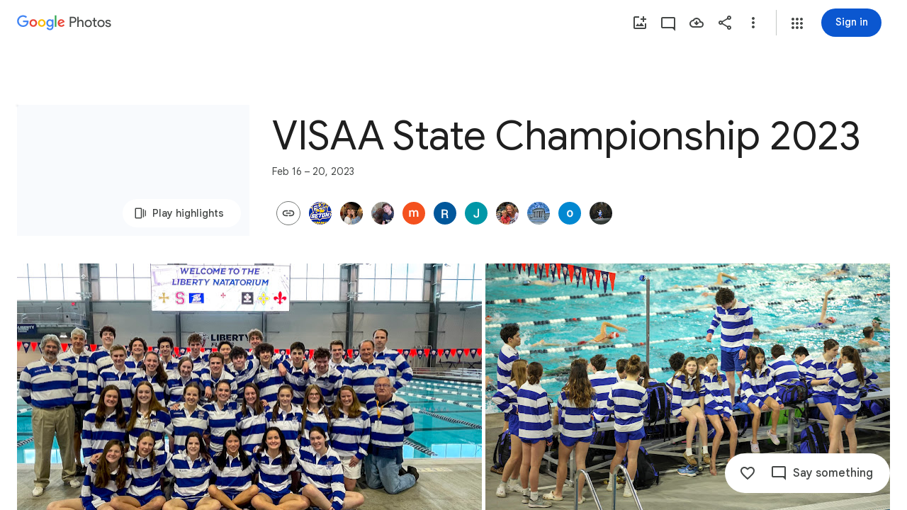

--- FILE ---
content_type: text/javascript; charset=UTF-8
request_url: https://photos.google.com/_/scs/social-static/_/js/k=boq.PhotosUi.en_US.PplsUbySIPo.2019.O/ck=boq.PhotosUi._6FjVDGSQkk.L.B1.O/am=AAAAiDWAZ2B2F_GfCwARZPz-ngvoH08Lwg06Mrxi-M1e/d=1/exm=A7fCU,AfoSr,Ahp3ie,B7iQrb,BVgquf,E2VjNc,EAvPLb,EFQ78c,FTPxE,IXJ14b,IZT63,Ihy5De,IoAGb,JNoxi,KUM7Z,KfblCf,Kl6Zic,L1AAkb,LEikZe,Lcfkne,LuJzrb,LvGhrf,MI6k7c,MpJwZc,NwH0H,O1Gjze,O6y8ed,OTA3Ae,OlyvMc,P6sQOc,PrPYRd,QIhFr,RMhBfe,RqjULd,RyvaUb,SdcwHb,SpsfSb,Tzmv8c,UBtLbd,UUJqVe,Uas9Hd,Ulmmrd,V3dDOb,WO9ee,Wp0seb,X07lSd,XVMNvd,XqvODd,YYmHzb,Z15FGf,ZDZcre,ZvHseb,ZwDk9d,_b,_tp,aW3pY,ag510,byfTOb,cVmA2c,e5qFLc,ebZ3mb,fWEBl,gJzDyc,gychg,h1gxcb,hKSk3e,hc6Ubd,hdW3jf,iH3IVc,ig9vTc,izue8c,j85GYd,kjKdXe,l5KCsc,lXKNFb,lazG7b,lfpdyf,lsjVmc,lwddkf,m9oV,mI3LFb,mSX26d,mdR7q,mzzZzc,n73qwf,nbAYS,oXwu8d,opk1D,p0FwGc,p3hmRc,p9Imqf,pNBFbe,pjICDe,pw70Gc,qTnoBf,rCcCxc,rgKQFc,suMGRe,tAtwtc,w9hDv,wiX7yc,ws9Tlc,xKVq6d,xQtZb,xUdipf,zbML3c,zeQjRb,zr1jrb/excm=_b,_tp,sharedcollection/ed=1/br=1/wt=2/ujg=1/rs=AGLTcCNpfBMZOEyiHARdgIxGggQsPMSFFw/ee=EVNhjf:pw70Gc;EmZ2Bf:zr1jrb;F2qVr:YClzRc;JsbNhc:Xd8iUd;K5nYTd:ZDZcre;LBgRLc:SdcwHb;Me32dd:MEeYgc;MvK0qf:ACRZh;NJ1rfe:qTnoBf;NPKaK:SdcwHb;NSEoX:lazG7b;O8Cmgf:XOYapd;Pjplud:EEDORb;QGR0gd:Mlhmy;SNUn3:ZwDk9d;ScI3Yc:e7Hzgb;Uvc8o:VDovNc;YIZmRd:A1yn5d;Zk62nb:E1UXVb;a56pNe:JEfCwb;cEt90b:ws9Tlc;dIoSBb:SpsfSb;dowIGb:ebZ3mb;eBAeSb:zbML3c;gty1Xc:suMGRe;iFQyKf:QIhFr;lOO0Vd:OTA3Ae;oGtAuc:sOXFj;pXdRYb:p0FwGc;qafBPd:yDVVkb;qddgKe:xQtZb;wR5FRb:rgKQFc;xqZiqf:wmnU7d;yxTchf:KUM7Z;zxnPse:GkRiKb/dti=1/m=il3TSb?wli=PhotosUi.5_68v_yjy_4.createPhotosEditorPrimaryModuleNoSimd.O%3A%3BPhotosUi.eJvq82OoQu0.createPhotosEditorPrimaryModuleSimd.O%3A%3BPhotosUi.yOeA7k-qiMA.skottieWasm.O%3A%3BPhotosUi.yX6lCrscfCw.twixWasm.O%3A%3B
body_size: -901
content:
"use strict";this.default_PhotosUi=this.default_PhotosUi||{};(function(_){var window=this;
try{
_.cPa=_.x("il3TSb",[_.Ws]);
_.n("il3TSb");
var Zef=function(a){var b=_.Huc(a.na,0);b=a.ha>b?a.ha:b;if(a.ka<b||!_.Qb())a.va().setStyle("margin-bottom",b+"px"),a.ka=b},$ef=class extends _.R{static Ha(){return{service:{prompt:_.$N}}}constructor(a){super();this.ha=this.ka=0;this.na=a.service.prompt;this.Ja=_.U(_.V().Ia(()=>{Zef(this)}));this.Ea=_.U(_.V().Ia(b=>{typeof b.data==="number"&&(this.ha=b.data);Zef(this)}));this.Aa=_.U(_.V().Ia(()=>{this.ha=0;Zef(this)}))}Fa(){this.Ja()}Da(a){this.Ea(a)}oa(){this.Aa()}};$ef.prototype.$wa$q0jwkb=function(){return this.oa};
$ef.prototype.$wa$zydxpb=function(){return this.Da};$ef.prototype.$wa$p7wHXe=function(){return this.Fa};_.S(_.cPa,$ef);
_.r();
}catch(e){_._DumpException(e)}
}).call(this,this.default_PhotosUi);
// Google Inc.


--- FILE ---
content_type: text/javascript; charset=UTF-8
request_url: https://photos.google.com/_/scs/social-static/_/js/k=boq.PhotosUi.en_US.PplsUbySIPo.2019.O/ck=boq.PhotosUi._6FjVDGSQkk.L.B1.O/am=AAAAiDWAZ2B2F_GfCwARZPz-ngvoH08Lwg06Mrxi-M1e/d=1/exm=A7fCU,AfoSr,Ahp3ie,B7iQrb,BVgquf,E2VjNc,EAvPLb,EFQ78c,FTPxE,H9DA2,IXJ14b,IZT63,Ihy5De,IoAGb,JNoxi,KUM7Z,KfblCf,Kl6Zic,L1AAkb,LEikZe,Lcfkne,LuJzrb,LvGhrf,MI6k7c,MpJwZc,NwH0H,O1Gjze,O6y8ed,OTA3Ae,OlyvMc,P6sQOc,PrPYRd,QIhFr,RMhBfe,RqjULd,RyvaUb,SdcwHb,SpsfSb,Tzmv8c,UBtLbd,UUJqVe,Uas9Hd,Ulmmrd,V3dDOb,WO9ee,WhgWDf,WiC0rd,Wp0seb,X07lSd,XVMNvd,XqvODd,YYmHzb,Z15FGf,ZDZcre,ZvHseb,ZwDk9d,_b,_tp,aW3pY,ag510,byfTOb,cVmA2c,e5qFLc,ebZ3mb,fWEBl,gJzDyc,gychg,h1gxcb,hKSk3e,hc6Ubd,hdW3jf,iH3IVc,iOpRIf,ig9vTc,il3TSb,izue8c,j85GYd,kjKdXe,l5KCsc,lXKNFb,lazG7b,lfpdyf,lsjVmc,lwddkf,m9oV,mI3LFb,mSX26d,mdR7q,mzzZzc,n73qwf,nbAYS,oXwu8d,oYstKb,opk1D,p0FwGc,p3hmRc,p9Imqf,pNBFbe,pjICDe,pw70Gc,qTnoBf,rCcCxc,rgKQFc,suMGRe,tAtwtc,w9hDv,wiX7yc,ws9Tlc,xKVq6d,xQtZb,xUdipf,zbML3c,zeQjRb,zr1jrb/excm=_b,_tp,sharedcollection/ed=1/br=1/wt=2/ujg=1/rs=AGLTcCNpfBMZOEyiHARdgIxGggQsPMSFFw/ee=EVNhjf:pw70Gc;EmZ2Bf:zr1jrb;F2qVr:YClzRc;JsbNhc:Xd8iUd;K5nYTd:ZDZcre;LBgRLc:SdcwHb;Me32dd:MEeYgc;MvK0qf:ACRZh;NJ1rfe:qTnoBf;NPKaK:SdcwHb;NSEoX:lazG7b;O8Cmgf:XOYapd;Pjplud:EEDORb;QGR0gd:Mlhmy;SNUn3:ZwDk9d;ScI3Yc:e7Hzgb;Uvc8o:VDovNc;YIZmRd:A1yn5d;Zk62nb:E1UXVb;a56pNe:JEfCwb;cEt90b:ws9Tlc;dIoSBb:SpsfSb;dowIGb:ebZ3mb;eBAeSb:zbML3c;gty1Xc:suMGRe;iFQyKf:QIhFr;lOO0Vd:OTA3Ae;oGtAuc:sOXFj;pXdRYb:p0FwGc;qafBPd:yDVVkb;qddgKe:xQtZb;wR5FRb:rgKQFc;xqZiqf:wmnU7d;yxTchf:KUM7Z;zxnPse:GkRiKb/dti=1/m=Wt6vjf,hhhU8,FCpbqb,WhJNk?wli=PhotosUi.5_68v_yjy_4.createPhotosEditorPrimaryModuleNoSimd.O%3A%3BPhotosUi.eJvq82OoQu0.createPhotosEditorPrimaryModuleSimd.O%3A%3BPhotosUi.yOeA7k-qiMA.skottieWasm.O%3A%3BPhotosUi.yX6lCrscfCw.twixWasm.O%3A%3B
body_size: -902
content:
"use strict";this.default_PhotosUi=this.default_PhotosUi||{};(function(_){var window=this;
try{
_.n("Wt6vjf");
var IHb=class extends _.v{constructor(a){super(a,0,IHb.Ge)}getValue(){return _.wi(this,1,_.sc)}setValue(a){return _.Bi(this,1,a,_.sc)}clearValue(){return _.Qh(this,1,_.sc)}};IHb.Ge="f.bo";var JHb,KHb,LHb,MHb,NHb;JHb=function(a){a.G9&&(window.clearTimeout(a.G9),a.G9=0)};KHb=function(a){const b=_.xDb.get(window.location.protocol=="https:"?"SAPISID":"APISID","");a.i7=a.Q3!==""&&b==="";a.kia=a.Q3!=b;a.Q3=b};LHb=function(a){if(a.bfa||a.mW)JHb(a),a.G9=window.setTimeout((0,_.qe)(a.ma,a),Math.max(3,a.Y3)*1E3)};MHb=function(a){const b=new _.ao(a.jva);a.Oaa!=null&&_.io(b,"authuser",a.Oaa);return b};NHb=function(a){a.i7||(a.mW=!0,a.Y3=Math.min((a.Y3||3)*2,60),LHb(a))};
_.OHb=class extends _.rk{yd(){this.bfa=!1;JHb(this);super.yd()}ma(){KHb(this);if(this.mW)return this.ha(),!1;if(!this.kia)return LHb(this),!0;this.dispatchEvent("m");if(!this.oW)return LHb(this),!0;this.i7?(this.dispatchEvent("o"),LHb(this)):this.ha();return!1}ha(){this.mW=!0;const a=MHb(this);let b="rt=r&f_uid="+_.Ge(this.oW);_.sl(a,(0,_.qe)(this.ka,this),"POST",b)}ka(a){a=a.target;KHb(this);if(a.isSuccess()){this.Y3=0;if(this.i7)this.mW=!1,this.dispatchEvent("o");else if(this.kia)this.dispatchEvent("p");
else{try{var b=a.Ak();const d=JSON.parse(b.substring(b.indexOf("\n")));var c=(new IHb(d[0])).getValue()}catch(d){_.qf(d);this.dispatchEvent("q");NHb(this);return}this.mW=!1;c?this.dispatchEvent("n"):this.dispatchEvent("o")}LHb(this)}else{if(a.getStatus()!=0){b="";try{b=a.Ak()}catch(d){}c=a.getStatus()<500;a=Error("Sd`"+a.getStatus()+"`"+MHb(this).toString()+"`"+String(a.Fa)+"`"+b);c&&_.qf(a);this.dispatchEvent("q")}NHb(this)}}};_.h=_.OHb.prototype;_.h.Y3=0;_.h.G9=0;_.h.Q3=null;_.h.i7=!1;_.h.kia=!1;
_.h.Oaa=null;_.h.jva="/_/idv/";_.h.oW="";_.h.bfa=!1;_.h.mW=!1;_.Sd(_.wxa,_.OHb);_.kb().Pq(function(a){const b=new _.OHb;_.ln(a,_.wxa,b);if(_.wl()){a=_.xl();var c=_.kf("WZsZ1e").string(null);b.oW=a;c!==void 0&&(b.Q3=c);a=_.$n();_.zb(a,"/")||(a="/"+a);b.jva=a+"/idv/";(a=_.vl())&&_.kf("gGcLoe").bool(!1)&&(b.Oaa=a);b.bfa=!0;b.ma()}});
_.r();
_.n("hhhU8");
var ODb;new _.fh(a=>{ODb=a});_.NAb();_.df(()=>{ODb()});

_.r();
_.n("FCpbqb");
_.kb().Pq(function(a){_.ef(_.jxa,a)});
_.r();
_.n("WhJNk");
var yDb=function(){var a=_.xDb;if(!_.da.navigator.cookieEnabled)return!1;if(!a.isEmpty())return!0;a.set("TESTCOOKIESENABLED","1",{Sfa:60});if(a.get("TESTCOOKIESENABLED")!=="1")return!1;a.remove("TESTCOOKIESENABLED");return!0},zDb=new Date(1262304E6),ADb=new Date(12779424E5),BDb=new Date(129384E7),CDb=function(a,b){b?a.push(Math.round((b-zDb.getTime())/6E4)):a.push(null)},DDb=function(a,b,c){a.push(b.getTimezoneOffset()/15+56);a:{var d=b.getTimezoneOffset();const e=c.getTimezoneOffset();if(d!=e)for(b=
b.getTime()/6E4,c=c.getTime()/6E4;b<=c;){const f=(b>>1)+(c>>1),g=f*6E4,k=(new Date(g+3E4)).getTimezoneOffset();if((new Date(g-3E4)).getTimezoneOffset()!=k){d=g;break a}if(k==d)b=f+1;else if(k==e)c=f-1;else break}d=null}CDb(a,d)};var EDb=class extends _.Nq{static Ha(){return{service:{window:_.Nr}}}constructor(a){super();this.ha=a.service.window;if(!_.Ye(_.kf("xn5OId"),!1)&&yDb()&&_.xDb.get("OTZ")===void 0){a=_.xDb;var b=a.set;var c=[];const d=new Date;CDb(c,d.getTime());c.push(d.getTimezoneOffset()/15+56);DDb(c,zDb,ADb);DDb(c,ADb,BDb);c=c.join("_");b.call(a,"OTZ",c,{Sfa:2592E3,path:"/",domain:void 0,gMa:this.ha.get().location.protocol==="https:"})}}};_.Lq(_.jxa,EDb);
_.r();
}catch(e){_._DumpException(e)}
}).call(this,this.default_PhotosUi);
// Google Inc.


--- FILE ---
content_type: text/javascript; charset=UTF-8
request_url: https://photos.google.com/_/scs/social-static/_/js/k=boq.PhotosUi.en_US.PplsUbySIPo.2019.O/ck=boq.PhotosUi._6FjVDGSQkk.L.B1.O/am=AAAAiDWAZ2B2F_GfCwARZPz-ngvoH08Lwg06Mrxi-M1e/d=1/exm=A7fCU,AfoSr,Ahp3ie,B7iQrb,BVgquf,E2VjNc,EAvPLb,EFQ78c,FTPxE,IXJ14b,IZT63,Ihy5De,IoAGb,JNoxi,KUM7Z,KfblCf,Kl6Zic,L1AAkb,LEikZe,Lcfkne,LuJzrb,LvGhrf,MI6k7c,MpJwZc,NwH0H,O1Gjze,O6y8ed,OTA3Ae,OlyvMc,P6sQOc,PrPYRd,QIhFr,RMhBfe,RqjULd,RyvaUb,SdcwHb,SpsfSb,Tzmv8c,UBtLbd,UUJqVe,Uas9Hd,Ulmmrd,V3dDOb,WO9ee,WhgWDf,Wp0seb,X07lSd,XVMNvd,XqvODd,YYmHzb,Z15FGf,ZDZcre,ZvHseb,ZwDk9d,_b,_tp,aW3pY,ag510,byfTOb,cVmA2c,e5qFLc,ebZ3mb,fWEBl,gJzDyc,gychg,h1gxcb,hKSk3e,hc6Ubd,hdW3jf,iH3IVc,ig9vTc,il3TSb,izue8c,j85GYd,kjKdXe,l5KCsc,lXKNFb,lazG7b,lfpdyf,lsjVmc,lwddkf,m9oV,mI3LFb,mSX26d,mdR7q,mzzZzc,n73qwf,nbAYS,oXwu8d,opk1D,p0FwGc,p3hmRc,p9Imqf,pNBFbe,pjICDe,pw70Gc,qTnoBf,rCcCxc,rgKQFc,suMGRe,tAtwtc,w9hDv,wiX7yc,ws9Tlc,xKVq6d,xQtZb,xUdipf,zbML3c,zeQjRb,zr1jrb/excm=_b,_tp,sharedcollection/ed=1/br=1/wt=2/ujg=1/rs=AGLTcCNpfBMZOEyiHARdgIxGggQsPMSFFw/ee=EVNhjf:pw70Gc;EmZ2Bf:zr1jrb;F2qVr:YClzRc;JsbNhc:Xd8iUd;K5nYTd:ZDZcre;LBgRLc:SdcwHb;Me32dd:MEeYgc;MvK0qf:ACRZh;NJ1rfe:qTnoBf;NPKaK:SdcwHb;NSEoX:lazG7b;O8Cmgf:XOYapd;Pjplud:EEDORb;QGR0gd:Mlhmy;SNUn3:ZwDk9d;ScI3Yc:e7Hzgb;Uvc8o:VDovNc;YIZmRd:A1yn5d;Zk62nb:E1UXVb;a56pNe:JEfCwb;cEt90b:ws9Tlc;dIoSBb:SpsfSb;dowIGb:ebZ3mb;eBAeSb:zbML3c;gty1Xc:suMGRe;iFQyKf:QIhFr;lOO0Vd:OTA3Ae;oGtAuc:sOXFj;pXdRYb:p0FwGc;qafBPd:yDVVkb;qddgKe:xQtZb;wR5FRb:rgKQFc;xqZiqf:wmnU7d;yxTchf:KUM7Z;zxnPse:GkRiKb/dti=1/m=oYstKb?wli=PhotosUi.5_68v_yjy_4.createPhotosEditorPrimaryModuleNoSimd.O%3A%3BPhotosUi.eJvq82OoQu0.createPhotosEditorPrimaryModuleSimd.O%3A%3BPhotosUi.yOeA7k-qiMA.skottieWasm.O%3A%3BPhotosUi.yX6lCrscfCw.twixWasm.O%3A%3B
body_size: -902
content:
"use strict";this.default_PhotosUi=this.default_PhotosUi||{};(function(_){var window=this;
try{
_.FPa=_.x("oYstKb",[_.Hk,_.tt,_.Sl,_.ut,_.Rl,_.$r,_.Ik,_.$sa]);
_.n("oYstKb");
var Tgf=function(){return"Remove items added by others?"},Ugf=function(){return"Some items were added by others"},Vgf=function(a,b){a=b.Pa;return _.Z(new _.Y("{VIEWER_GENDER,select,female{You'll lose access to items that aren't saved to your photos}male{You'll lose access to items that aren't saved to your photos}other{You'll lose access to items that aren't saved to your photos}}"),{VIEWER_GENDER:a})},Ygf=function(a,b,c,d){const e=a.jf()?!1:d!=null?d:!1;d=new _.wQ;const f=new _.am;_.rv(f,a.model.Ta());
_.B(d,_.am,1,f);const g=a.model.bZ(b,27);_.VFc(d,g.map(p=>{const q=new _.om;_.yP(q,p);return q}));let k=!1;if(a.model.ir()){var l;let p;b=(l=a.model.ir())==null?void 0:(p=_.mz(l))==null?void 0:p.Ta();k=g.includes(b)}c&&(_.cg(a.document,"TOJogd",{mediaKeys:g,Hx:e}),k&&_.cg(a.document,"KpoHic",!0));l=a.ka.kz(d).then(()=>{_.HS(a.ha);Wgf(a,g);c||_.cg(a.document,"TOJogd",{mediaKeys:g,Hx:e})},p=>{c?(k&&_.cg(a.document,"KpoHic",!1),_.cg(a.document,"yMUAzc")):p instanceof _.NI&&p.bw&&(_.cg(a.document,"TOJogd"),
_.HS(a.ha),Wgf(a,g));p instanceof _.WP||a.hb.show(p instanceof _.NI&&p.bw?"Trouble removing some items".toString():_.C$e().toString());throw p;});const m={label:a.soy.renderText(_.B$e,{fw:g.length}),uo:7500};a.model.RC(g)&&(m.kl=_.KN().toString(),m.Tf=()=>{Xgf(a,g)});l.then(()=>{a.hb.show(m)});return l},Zgf=function(a,b){const c=a.model.RC(b),d=a.model.Oea(b);return c?a.soy.renderText(_.D$e,{ZF:b.length}):d?a.soy.renderText(Ugf):a.soy.renderText(Tgf)},$gf=function(a,b){return a.model.RC(b)?_.I(a.soy.renderText(_.E$e,
{ZF:b.length})):_.I(a.soy.renderText(Vgf))},Wgf=function(a,b){let c;((c=a.model.ir())==null?0:c.Hd().some(d=>{let e;return b.includes(d==null?void 0:(e=d.jq())==null?void 0:_.ryb(e))}))&&a.model.TQ()},Xgf=function(a,b){const c=new _.nK;_.Pi(c,7,2);_.kK(c,a.model.Ta());const d=b.map(f=>{const g=new _.iK,k=new _.om;_.yP(k,f);_.AW(g,k);return g}),e=new _.PI;_.OI(e,2);_.jK(e,d);_.mK(c,e);_.t$b(c,a.model.Ob());a.ma.In(c,void 0,a.jf()).then(f=>{_.cg(a.document,"yMUAzc");a.hb.show(a.soy.renderText(_.R0,
{Rr:b.length,IF:_.xi(f,3),jf:a.jf()}))},f=>{a.RA(f)?(_.cg(a.document,"yMUAzc"),f=_.yxe().toString()):f=_.S0().toString();a.hb.show(f)})};
_.gr(_.FPa,class extends _.hr{static Ha(){return{Qa:{soy:_.Dr},service:{In:_.ZP,dialog:_.$M,kz:_.$Fc,selection:_.NS,Kb:_.cM,window:_.Nr},model:{album:_.Xcf}}}constructor(a){super();this.hb=a.service.Kb;this.ka=a.service.kz;this.ma=a.service.In;this.soy=a.Qa.soy;this.nb=a.service.dialog;this.ha=a.service.selection;this.model=a.model.album;this.document=a.service.window.ha.document}remove(a,b,c,d){return b?Ygf(this,a,c,d):this.nb.render(_.ysc,{title:Zgf(this,a),content:$gf(this,a),Xj:this.soy.renderText(_.LN)}).show().then(()=>
Ygf(this,a,c))}jf(){return _.PD(this.model.ac())===6}RA(a){return a instanceof _.NI?!!a.bw:!1}});

_.r();
}catch(e){_._DumpException(e)}
}).call(this,this.default_PhotosUi);
// Google Inc.


--- FILE ---
content_type: text/javascript; charset=UTF-8
request_url: https://photos.google.com/_/scs/social-static/_/js/k=boq.PhotosUi.en_US.PplsUbySIPo.2019.O/ck=boq.PhotosUi._6FjVDGSQkk.L.B1.O/am=AAAAiDWAZ2B2F_GfCwARZPz-ngvoH08Lwg06Mrxi-M1e/d=1/exm=A7fCU,AfoSr,Ahp3ie,B7iQrb,BVgquf,E2VjNc,EAvPLb,EFQ78c,FTPxE,IXJ14b,IZT63,Ihy5De,IoAGb,JNoxi,KUM7Z,KfblCf,Kl6Zic,L1AAkb,LEikZe,Lcfkne,LuJzrb,LvGhrf,MI6k7c,MpJwZc,NwH0H,O1Gjze,O6y8ed,OTA3Ae,OlyvMc,P6sQOc,PrPYRd,QIhFr,RMhBfe,RqjULd,RyvaUb,SdcwHb,SpsfSb,Tzmv8c,UBtLbd,UUJqVe,Uas9Hd,Ulmmrd,V3dDOb,WO9ee,WhgWDf,WiC0rd,Wp0seb,X07lSd,XVMNvd,XqvODd,YYmHzb,Z15FGf,ZDZcre,ZvHseb,ZwDk9d,_b,_tp,aW3pY,ag510,byfTOb,cVmA2c,e5qFLc,ebZ3mb,fWEBl,gJzDyc,gychg,h1gxcb,hKSk3e,hc6Ubd,hdW3jf,iH3IVc,iOpRIf,ig9vTc,il3TSb,izue8c,j85GYd,kjKdXe,l5KCsc,lXKNFb,lazG7b,lfpdyf,lsjVmc,lwddkf,m9oV,mI3LFb,mSX26d,mdR7q,mzzZzc,n73qwf,nbAYS,oXwu8d,oYstKb,opk1D,p0FwGc,p3hmRc,p9Imqf,pNBFbe,pjICDe,pw70Gc,qTnoBf,rCcCxc,rgKQFc,suMGRe,tAtwtc,w9hDv,wiX7yc,ws9Tlc,xKVq6d,xQtZb,xUdipf,zbML3c,zeQjRb,zr1jrb/excm=_b,_tp,sharedcollection/ed=1/br=1/wt=2/ujg=1/rs=AGLTcCNpfBMZOEyiHARdgIxGggQsPMSFFw/ee=EVNhjf:pw70Gc;EmZ2Bf:zr1jrb;F2qVr:YClzRc;JsbNhc:Xd8iUd;K5nYTd:ZDZcre;LBgRLc:SdcwHb;Me32dd:MEeYgc;MvK0qf:ACRZh;NJ1rfe:qTnoBf;NPKaK:SdcwHb;NSEoX:lazG7b;O8Cmgf:XOYapd;Pjplud:EEDORb;QGR0gd:Mlhmy;SNUn3:ZwDk9d;ScI3Yc:e7Hzgb;Uvc8o:VDovNc;YIZmRd:A1yn5d;Zk62nb:E1UXVb;a56pNe:JEfCwb;cEt90b:ws9Tlc;dIoSBb:SpsfSb;dowIGb:ebZ3mb;eBAeSb:zbML3c;gty1Xc:suMGRe;iFQyKf:QIhFr;lOO0Vd:OTA3Ae;oGtAuc:sOXFj;pXdRYb:p0FwGc;qafBPd:yDVVkb;qddgKe:xQtZb;wR5FRb:rgKQFc;xqZiqf:wmnU7d;yxTchf:KUM7Z;zxnPse:GkRiKb/dti=1/m=H9DA2?wli=PhotosUi.5_68v_yjy_4.createPhotosEditorPrimaryModuleNoSimd.O%3A%3BPhotosUi.eJvq82OoQu0.createPhotosEditorPrimaryModuleSimd.O%3A%3BPhotosUi.yOeA7k-qiMA.skottieWasm.O%3A%3BPhotosUi.yX6lCrscfCw.twixWasm.O%3A%3B
body_size: -901
content:
"use strict";this.default_PhotosUi=this.default_PhotosUi||{};(function(_){var window=this;
try{
_.T9a=_.x("H9DA2",[]);
_.n("H9DA2");
_.bmh=class extends _.hr{};_.gr(_.T9a,_.bmh);
_.r();
}catch(e){_._DumpException(e)}
}).call(this,this.default_PhotosUi);
// Google Inc.


--- FILE ---
content_type: text/javascript; charset=UTF-8
request_url: https://photos.google.com/_/scs/social-static/_/js/k=boq.PhotosUi.en_US.PplsUbySIPo.2019.O/ck=boq.PhotosUi._6FjVDGSQkk.L.B1.O/am=AAAAiDWAZ2B2F_GfCwARZPz-ngvoH08Lwg06Mrxi-M1e/d=1/exm=A7fCU,AfoSr,Ahp3ie,B7iQrb,BVgquf,DgRu0d,E2VjNc,EAvPLb,EFQ78c,FCpbqb,FTPxE,GjWdcd,H9DA2,IXJ14b,IZT63,Ihy5De,IoAGb,JNoxi,KUM7Z,KfblCf,Kl6Zic,L1AAkb,LEikZe,LSJdJ,Lcfkne,LhnIsc,LuJzrb,LvGhrf,M47HP,MI6k7c,MpJwZc,NCfd3d,NwH0H,O1Gjze,O6y8ed,OTA3Ae,OWATsd,OlyvMc,P6sQOc,PrPYRd,QIhFr,RADqFb,RMhBfe,RRkLTe,RqjULd,RyvaUb,SdcwHb,SpsfSb,SuKpI,Tzmv8c,UBtLbd,UUJqVe,Uas9Hd,Ulmmrd,V3dDOb,VJsAOe,VXiCDb,WO9ee,WhJNk,WhgWDf,WiC0rd,Wp0seb,Wt6vjf,X07lSd,XVMNvd,XqvODd,YYmHzb,Z15FGf,ZDZcre,ZKJK8d,ZvHseb,ZwDk9d,_b,_tp,aW3pY,ag510,b7RkI,bfChRb,byfTOb,cVmA2c,e5qFLc,eT0are,ebZ3mb,erJNX,fWEBl,gI0Uxb,gJzDyc,gychg,h1gxcb,hClpFe,hKSk3e,hc6Ubd,hdW3jf,hhhU8,iH3IVc,iOpRIf,ig9vTc,il3TSb,izue8c,j85GYd,jmpo2c,juNMwb,k0FtEb,kjKdXe,l5KCsc,lXKNFb,lazG7b,lfpdyf,lsjVmc,lwddkf,m9oV,mAkZxc,mI3LFb,mSX26d,mdR7q,mezZFd,mzzZzc,n73qwf,nbAYS,o3R5Zb,oXwu8d,oYstKb,odxaDd,opk1D,p0FwGc,p3hmRc,p9Imqf,pA3VNb,pNBFbe,pjICDe,pw70Gc,q0xTif,qTnoBf,rCcCxc,rgKQFc,sOXFj,saA6te,suMGRe,tAtwtc,tXXc4b,vDfG5,w9hDv,wiX7yc,ws9Tlc,xKVq6d,xQtZb,xUdipf,yDXup,zHErAd,zbML3c,zeQjRb,zr1jrb,ztzXpd/excm=_b,_tp,sharedcollection/ed=1/br=1/wt=2/ujg=1/rs=AGLTcCNpfBMZOEyiHARdgIxGggQsPMSFFw/ee=EVNhjf:pw70Gc;EmZ2Bf:zr1jrb;F2qVr:YClzRc;JsbNhc:Xd8iUd;K5nYTd:ZDZcre;LBgRLc:SdcwHb;Me32dd:MEeYgc;MvK0qf:ACRZh;NJ1rfe:qTnoBf;NPKaK:SdcwHb;NSEoX:lazG7b;O8Cmgf:XOYapd;Pjplud:EEDORb;QGR0gd:Mlhmy;SNUn3:ZwDk9d;ScI3Yc:e7Hzgb;Uvc8o:VDovNc;YIZmRd:A1yn5d;Zk62nb:E1UXVb;a56pNe:JEfCwb;cEt90b:ws9Tlc;dIoSBb:SpsfSb;dowIGb:ebZ3mb;eBAeSb:zbML3c;gty1Xc:suMGRe;iFQyKf:QIhFr;lOO0Vd:OTA3Ae;oGtAuc:sOXFj;pXdRYb:p0FwGc;qafBPd:yDVVkb;qddgKe:xQtZb;wR5FRb:rgKQFc;xqZiqf:wmnU7d;yxTchf:KUM7Z;zxnPse:GkRiKb/dti=1/m=lWpni?wli=PhotosUi.5_68v_yjy_4.createPhotosEditorPrimaryModuleNoSimd.O%3A%3BPhotosUi.eJvq82OoQu0.createPhotosEditorPrimaryModuleSimd.O%3A%3BPhotosUi.yOeA7k-qiMA.skottieWasm.O%3A%3BPhotosUi.yX6lCrscfCw.twixWasm.O%3A%3B
body_size: -902
content:
"use strict";this.default_PhotosUi=this.default_PhotosUi||{};(function(_){var window=this;
try{
_.n("lWpni");
var GCf,Q5;GCf=function(a){return new Promise(b=>{const c=_.ll("SCRIPT");_.pga(c,_.S_b(a));(_.dl("HEAD")[0]||document.documentElement).appendChild(c);_.nl(c);b()})};_.mR=class extends _.v{constructor(a){super(a)}ha(){return _.ti(this,6)}};Q5=class extends _.v{constructor(a){super(a,0,Q5.Ge)}};Q5.Ge="bfkj";var HCf=function(a,b){_.Di(a,4,b)},ICf=class extends _.v{constructor(a){super(a)}getType(){return _.oi(this,8)}kc(a){return _.Pi(this,8,a)}Wc(){return _.ii(this,8)}getResponse(){return _.D(this,1)}};var JCf=class extends _.v{constructor(a){super(a)}};var LCf,PCf,RCf,R5,UCf,VCf,KCf,WCf,YCf,XCf,ZCf,OCf,TCf,QCf,SCf;LCf=function(a,b){return new KCf(a,b)};_.MCf=function(){return!0};_.NCf=function(){return()=>Promise.reject()};PCf=function(a,b=0){a.state=new OCf(a,b)};
RCf=function(a,b,c=Date.now(),d=-1){if(_.MCf()){var e;a.ha=(e=_.D(b,3))!=null?e:"";var f;a.ma=(f=_.D(b,8))!=null?f:"";if(_.Wi(b,1)){try{let g;const k=(g=_.D(b,1))!=null?g:"",l=_.NCf(a.config,k);a.state=new QCf(a,l)}catch(g){R5(a,7,c,d);return}a.ka=Date.now()-c;a.Vv=d}else R5(a,6,c,d)}else a.ha="",R5(a,4,c,d)};R5=function(a,b,c,d){a.state=new SCf(a,b);a.ka=Date.now()-c;a.Vv=d};
UCf=function(a,b,c=Date.now(),d=-1){try{var e;if(!(e=!_.MCf())){let f;const g=(f=_.D(b,3))!=null?f:"";e=g===""?!0:g!==a.ha}e&&(_.Jh(b,_.mR,6)||_.Jh(b,_.kH,9))?a.state=new TCf(a,{jL:c,Vv:d},b):RCf(a,b,c,d)}catch(f){a.ha="",R5(a,5,c,d)}};VCf=function(a){const b=new ICf;a.ka>=0&&(_.Di(b,5,a.ka),a.ka=-1);a.Vv>=0&&(_.Di(b,7,a.Vv),a.Vv=-1);a.ma&&_.E(b,9,a.ma);return b};
KCf=class{constructor(a,b){this.oa=b;this.state=new WCf(this);this.na=_.gh();this.ha="";this.Vv=this.ka=-1;this.ma="";let c;this.config=Object.freeze(Object.assign({},a,{psa:(c=a.psa)!=null?c:144E5}))}initialize(a){if(a){this.state=new WCf(this,a);var b;this.ma=(b=_.D(a,8))!=null?b:"";if(_.MCf()){let c;this.ha=(c=_.D(a,3))!=null?c:""}if(_.Vi(a,5)){b=Date.now();let c;a=(c=_.Up(_.mi(a,5)))!=null?c:0;if(a-72E5<b&&b<a+72E5){this.na.resolve();return}}}PCf(this,200);this.na.resolve()}run(a){return this.na.promise.then(()=>
this.state.run(a))}};WCf=class{constructor(a,b){this.service=a;this.response=b}run(a){this.response?UCf(this.service,this.response):PCf(this.service);return this.service.run(a)}};YCf=function(a,b){b.Vv<3?setTimeout(()=>{a.load(b)},200):(a.ka(b),XCf(a))};XCf=function(a){for(const b of a.pending)a.service.run(b.request).then(b.resolve);a.pending.length=0};
ZCf=class{constructor(a,b,c){this.service=a;this.pending=[];setTimeout(()=>{this.load(c)},b)}run(a){return new Promise(b=>{this.pending.push({request:a,resolve:b})})}load({jL:a,Vv:b}){this.ha().then(c=>{this.gw(c,{jL:a,Vv:b})},()=>{YCf(this,{jL:a,Vv:b+1})})}gw(a,b){this.ma(a,b);XCf(this)}};
OCf=class extends ZCf{constructor(a,b){super(a,b,{jL:Date.now(),Vv:0})}ha(){const a=new JCf;this.service.ma&&_.E(a,2,this.service.ma);this.service.ha&&_.E(a,1,this.service.ha);return this.service.oa(a)}ma(a,{jL:b,Vv:c}){UCf(this.service,a,b,c)}ka({jL:a,Vv:b}){R5(this.service,3,a,b)}};
TCf=class extends ZCf{constructor(a,b,c){super(a,0,b);this.response=c}ha(){return _.Jh(this.response,_.mR,6)?GCf(_.z(this.response,_.mR,6)).then(()=>this.response):_.Jh(this.response,_.kH,9)?new Promise((a,b)=>{_.hI(_.jH(_.z(this.response,_.kH,9))||(0,_.fb)``,{timeout:5E3,Sza:!0}).then(()=>{a(this.response)},b)}):Promise.resolve(this.response)}ma(a,{jL:b,Vv:c}){_.MCf()?RCf(this.service,a,b,c):R5(this.service,5,b,c)}ka({jL:a,Vv:b}){R5(this.service,8,a,b)}};
QCf=class{constructor(a,b){this.service=a;this.ma=b;this.ha=Date.now()+this.service.config.psa}run(a){const b=Date.now();if(this.ha<b)return PCf(this.service),this.service.run(a);const c=VCf(this.service);try{return this.ma(a).then(d=>{c.kc(0);_.E(c,1,d);HCf(c,Date.now()-b);return c.serialize()},()=>{c.kc(2);HCf(c,Date.now()-b);return c.serialize()})}catch(d){return c.kc(2),HCf(c,Date.now()-b),Promise.resolve(c.serialize())}}};
SCf=class{constructor(a,b){this.service=a;this.FE=b;this.ha=Date.now()+6E4}run(a){const b=Date.now();if(this.ha<b)return PCf(this.service),this.service.run(a);a=VCf(this.service);a.kc(this.FE);return Promise.resolve(a.serialize())}};var $Cf=class extends _.v{constructor(a){super(a)}};$Cf.prototype.Sa="fxcsAc";var aDf;aDf=async function(a,b){var c=(0,_.y)(),d=c();c=c(1);try{var e=new _.qCf,f=_.C(b,2);var g=_.E(e,1,f);const M=c(await d(a.Qoa.fetch(_.ek(_.sCf.getInstance(g),_.Yj))));var k=new $Cf,l=_.C(M,4);var m=_.E(k,8,l);var p=_.z(M,Q5,5);var q=_.D(p,4,void 0,_.sc);var t=_.E(m,1,q);var u=_.z(M,Q5,5);if(_.Jh(u,_.mR,1,_.sc)){var w=_.z(M,Q5,5);var A=_.z(w,_.mR,1,_.sc);_.B(t,_.mR,6,A)}else{var G=_.z(M,Q5,5);if(_.Jh(G,_.kH,2,_.sc)){var F=_.z(M,Q5,5);var L=_.z(F,_.kH,2,_.sc);_.B(t,_.kH,9,L)}}return t}finally{d()}};
_.bDf=class extends _.Nq{static Ha(){return{service:{er:_.bV,wb:_.oE}}}constructor(a){super();this.ma=!1;this.er=a.service.er;this.Qoa=a.service.wb}BMa(){this.config={rna:"mgGpzd"}}IBa(){this.ma=!0}nda(){if(this.ha)return this.ha;if(!this.config)throw Error("Jj");const a=LCf(this.config,b=>this.ma?aDf(this,b):Promise.resolve(_.Vha(_.kf("mnsUbf"),$Cf)));a.initialize(_.Vha(_.kf("mnsUbf"),$Cf));return this.ha=a}};_.Lq(_.Adb,_.bDf);
_.MCf=()=>window.botguard!=null&&window.botguard.bg!=null;_.NCf=(a,b)=>{const c=new window.botguard.bg(b);return d=>new Promise(e=>{c.invoke(e,!0,Object.fromEntries([[a.rna,d]]))})};
_.r();
}catch(e){_._DumpException(e)}
}).call(this,this.default_PhotosUi);
// Google Inc.


--- FILE ---
content_type: text/javascript; charset=UTF-8
request_url: https://photos.google.com/_/scs/social-static/_/js/k=boq.PhotosUi.en_US.PplsUbySIPo.2019.O/ck=boq.PhotosUi._6FjVDGSQkk.L.B1.O/am=AAAAiDWAZ2B2F_GfCwARZPz-ngvoH08Lwg06Mrxi-M1e/d=1/exm=A7fCU,Ahp3ie,B7iQrb,BVgquf,E2VjNc,EAvPLb,EFQ78c,IXJ14b,IZT63,Ihy5De,IoAGb,JNoxi,KUM7Z,KfblCf,Kl6Zic,L1AAkb,LEikZe,Lcfkne,LuJzrb,MI6k7c,MpJwZc,NwH0H,O1Gjze,O6y8ed,OTA3Ae,OlyvMc,PrPYRd,QIhFr,RMhBfe,RyvaUb,SdcwHb,SpsfSb,UBtLbd,UUJqVe,Uas9Hd,Ulmmrd,V3dDOb,WO9ee,Wp0seb,XVMNvd,XqvODd,YYmHzb,Z15FGf,ZDZcre,ZwDk9d,_b,_tp,aW3pY,ag510,byfTOb,cVmA2c,e5qFLc,ebZ3mb,gJzDyc,gychg,h1gxcb,hKSk3e,hc6Ubd,hdW3jf,iH3IVc,ig9vTc,izue8c,j85GYd,kjKdXe,l5KCsc,lXKNFb,lazG7b,lfpdyf,lsjVmc,lwddkf,m9oV,mI3LFb,mSX26d,mdR7q,mzzZzc,n73qwf,nbAYS,p0FwGc,p3hmRc,p9Imqf,pNBFbe,pjICDe,pw70Gc,qTnoBf,rCcCxc,rgKQFc,suMGRe,w9hDv,wiX7yc,ws9Tlc,xKVq6d,xQtZb,xUdipf,zbML3c,zeQjRb,zr1jrb/excm=_b,_tp,sharedcollection/ed=1/br=1/wt=2/ujg=1/rs=AGLTcCNpfBMZOEyiHARdgIxGggQsPMSFFw/ee=EVNhjf:pw70Gc;EmZ2Bf:zr1jrb;F2qVr:YClzRc;JsbNhc:Xd8iUd;K5nYTd:ZDZcre;LBgRLc:SdcwHb;Me32dd:MEeYgc;MvK0qf:ACRZh;NJ1rfe:qTnoBf;NPKaK:SdcwHb;NSEoX:lazG7b;O8Cmgf:XOYapd;Pjplud:EEDORb;QGR0gd:Mlhmy;SNUn3:ZwDk9d;ScI3Yc:e7Hzgb;Uvc8o:VDovNc;YIZmRd:A1yn5d;Zk62nb:E1UXVb;a56pNe:JEfCwb;cEt90b:ws9Tlc;dIoSBb:SpsfSb;dowIGb:ebZ3mb;eBAeSb:zbML3c;gty1Xc:suMGRe;iFQyKf:QIhFr;lOO0Vd:OTA3Ae;oGtAuc:sOXFj;pXdRYb:p0FwGc;qafBPd:yDVVkb;qddgKe:xQtZb;wR5FRb:rgKQFc;xqZiqf:wmnU7d;yxTchf:KUM7Z;zxnPse:GkRiKb/dti=1/m=LvGhrf,RqjULd?wli=PhotosUi.5_68v_yjy_4.createPhotosEditorPrimaryModuleNoSimd.O%3A%3BPhotosUi.eJvq82OoQu0.createPhotosEditorPrimaryModuleSimd.O%3A%3BPhotosUi.yOeA7k-qiMA.skottieWasm.O%3A%3BPhotosUi.yX6lCrscfCw.twixWasm.O%3A%3B
body_size: 5722
content:
"use strict";this.default_PhotosUi=this.default_PhotosUi||{};(function(_){var window=this;
try{
_.n("LvGhrf");
var eFb=function(a){if(_.da&&_.da.performance&&_.da.performance.memory){var b=_.da.performance.memory;if(b){const c=new dFb;isNaN(b.jsHeapSizeLimit)||_.cE(c,1,Math.round(b.jsHeapSizeLimit).toString());isNaN(b.totalJSHeapSize)||_.cE(c,2,Math.round(b.totalJSHeapSize).toString());isNaN(b.usedJSHeapSize)||_.cE(c,3,Math.round(b.usedJSHeapSize).toString());_.B(a,dFb,1,c)}}},iFb=function(a){if(fFb()){var b=performance.getEntriesByType("navigation");if(b&&b.length){var c=new gFb;if(b=b[0]){switch(b.type){case "navigate":c.kc(1);
break;case "reload":c.kc(2);break;case "back_forward":c.kc(3);break;case "prerender":c.kc(4);break;default:c.kc(0)}var d=_.Di(c,2,Math.round(b.startTime));d=_.Di(d,3,Math.round(b.fetchStart));d=_.Di(d,4,Math.round(b.domainLookupStart));d=_.Di(d,5,Math.round(b.domainLookupEnd));d=_.Di(d,6,Math.round(b.connectStart));d=_.Di(d,7,Math.round(b.connectEnd));d=_.Di(d,8,Math.round(b.requestStart));d=_.Di(d,9,Math.round(b.responseStart));d=_.Di(d,10,Math.round(b.responseEnd));var e=hFb(Math.round(b.domInteractive));
d=_.Di(d,11,e);e=hFb(Math.round(b.domComplete));d=_.Di(d,12,e);d=_.Di(d,13,Math.round(b.loadEventStart));_.Di(d,14,Math.round(b.loadEventEnd))}_.B(a,gFb,8,c)}}},hFb=function(a){return Number.isFinite(a)?a:null},kFb=function(a){if(fFb()){var b=performance.getEntriesByType("resource");if(b&&b.length){var c=new jFb,d=0,e=0,f=0,g=0,k=0,l=0,m=0,p=0,q=0,t=0;for(let u=0;u<b.length;u++){const w=b[u],A=w.responseEnd-w.startTime;if(A>=0)switch(w.initiatorType){case "css":d++;e+=A;break;case "img":f++;g+=A;
break;case "script":k++;l+=A;break;case "link":m++;p+=A;break;default:q++,t+=A}}d&&(b=_.Di(c,1,d),_.Di(b,2,Math.round(e/d)));f&&(d=_.Di(c,3,f),_.Di(d,4,Math.round(g/f)));k&&(f=_.Di(c,5,k),_.Di(f,6,Math.round(l/k)));m&&(k=_.Di(c,7,m),_.Di(k,8,Math.round(p/m)));q&&(m=_.Di(c,9,q),_.Di(m,10,Math.round(t/q)));_.B(a,jFb,10,c)}}},lFb=function(){let a;return window.PerformanceObserver&&((a=window.PerformanceObserver.supportedEntryTypes)==null?void 0:a.includes("paint"))},oFb=function(a){if(fFb()){var b=performance.getEntriesByType("paint");
if(b&&b.length){var c=_.Jh(a,mFb,11)?_.z(a,mFb,11):new mFb;nFb(b,c);_.B(a,mFb,11,c)}}},nFb=function(a,b){for(let c=0;c<a.length;c++){const d=a[c],e=Math.round(d.startTime);d.name!=="first-paint"||_.Ui(b,1)?d.name!=="first-contentful-paint"||_.Ui(b,2)||_.Di(b,2,e):_.Di(b,1,e)}},fFb=function(){return _.da.performance&&_.da.performance.getEntriesByType?!0:!1},qFb=function(a,b){pFb.get(a)||pFb.set(a,new b);return pFb.get(a)},dFb=class extends _.v{constructor(a){super(a)}},gFb=class extends _.v{constructor(a){super(a)}getType(){return _.oi(this,
1)}kc(a){return _.Pi(this,1,a)}Wc(){return _.ii(this,1)}},mFb=class extends _.v{constructor(a){super(a)}},jFb=class extends _.v{constructor(a){super(a)}},rFb=class extends _.v{constructor(a){super(a)}},sFb=class extends _.v{constructor(a){super(a)}},tFb=class extends _.v{constructor(a){super(a)}},uFb=class extends _.v{constructor(a){super(a)}},vFb=class extends _.v{constructor(a){super(a)}Ma(){return _.D(this,2)}getUrl(){return _.D(this,3)}},wFb=class extends _.v{constructor(a){super(a)}},xFb=class extends _.v{constructor(a){super(a)}};var yFb=class{constructor(){this.ha=0;this.ma=[]}};var zFb=()=>{const a=performance.getEntriesByType("navigation")[0];if(a&&a.responseStart>0&&a.responseStart<performance.now())return a};var AFb=a=>{if(document.readyState==="loading")return"loading";const b=zFb();if(b){if(a<b.domInteractive)return"loading";if(b.domContentLoadedEventStart===0||a<b.domContentLoadedEventStart)return"dom-interactive";if(b.domComplete===0||a<b.domComplete)return"dom-content-loaded"}return"complete"};var BFb=a=>{let b="";try{let d;for(;((d=a)==null?void 0:d.nodeType)!==9;){const e=a;if(e.id)var c="#"+e.id;else{const g=e.nodeName;c=[e.nodeType===1?g.toLowerCase():g.toUpperCase().replace(/^#/,""),...Array.from(e.classList).sort()].join(".")}const f=c;if(b.length+f.length>99)return b||f;b=b?f+">"+b:f;if(e.id)break;a=e.parentNode}}catch(d){}return b};var pFb=new WeakMap;var CFb=-1,DFb=a=>{addEventListener("pageshow",b=>{b.persisted&&(CFb=b.timeStamp,a(b))},!0)};var hE=(a,b,c,d)=>{let e,f;return g=>{if(b.value>=0&&(g||d)){let k;if((f=b.value-((k=e)!=null?k:0))||e===void 0)e=b.value,b.N4=f,g=b.value,b.rating=g>c[1]?"poor":g>c[0]?"needs-improvement":"good",a(b)}}};var EFb=a=>{requestAnimationFrame(()=>requestAnimationFrame(()=>a()))};var FFb=()=>{let a,b;return(b=(a=zFb())==null?void 0:a.activationStart)!=null?b:0};var GFb=-1,HFb=new Set,IFb=a=>{if(document.visibilityState==="hidden"){if(a.type==="visibilitychange")for(const b of HFb)b();isFinite(GFb)||(GFb=a.type==="visibilitychange"?a.timeStamp:0,removeEventListener("prerenderingchange",IFb,!0))}},JFb=()=>{if(GFb<0){const a=FFb();let b,c;GFb=(c=document.prerendering?void 0:(b=globalThis.performance.getEntriesByType("visibility-state").filter(d=>d.name==="hidden"&&d.startTime>a)[0])==null?void 0:b.startTime)!=null?c:document.visibilityState!=="hidden"||document.prerendering?
Infinity:0;addEventListener("visibilitychange",IFb,!0);addEventListener("prerenderingchange",IFb,!0);DFb(()=>{setTimeout(()=>{GFb=document.visibilityState!=="hidden"||document.prerendering?Infinity:0})})}return{get zoa(){return GFb},Kra(a){HFb.add(a)}}};var iE=(a,b=-1)=>{const c=zFb();let d="navigate";CFb>=0?d="back-forward-cache":c&&(document.prerendering||FFb()>0?d="prerender":document.wasDiscarded?d="restore":c.type&&(d=c.type.replace(/_/g,"-")));return{name:a,value:b,rating:"good",N4:0,entries:[],id:`v5-${Date.now()}-${Math.floor(Math.random()*(9E12-1))+1E12}`,navigationType:d}};var KFb=(a,b,c={})=>{try{if(PerformanceObserver.supportedEntryTypes.includes(a)){const d=new PerformanceObserver(e=>{Promise.resolve().then(()=>{b(e.getEntries())})});d.observe(Object.assign({},{type:a,buffered:!0},c));return d}}catch(d){}};var LFb=a=>{let b=!1;return()=>{b||(a(),b=!0)}};var MFb=a=>{document.prerendering?addEventListener("prerenderingchange",()=>a(),!0):a()};var NFb=[1800,3E3],OFb=(a,b={})=>{MFb(()=>{const c=JFb();let d=iE("FCP"),e;const f=KFb("paint",g=>{for(const k of g)k.name==="first-contentful-paint"&&(f.disconnect(),k.startTime<c.zoa&&(d.value=Math.max(k.startTime-FFb(),0),d.entries.push(k),e(!0)))});f&&(e=hE(a,d,NFb,b.aG),DFb(g=>{d=iE("FCP");e=hE(a,d,NFb,b.aG);EFb(()=>{d.value=performance.now()-g.timeStamp;e(!0)})}))})};var PFb=[.1,.25],QFb=(a,b={})=>{const c=JFb();OFb(LFb(()=>{let d=iE("CLS",0),e;const f=qFb(b,yFb),g=l=>{for(const q of l)if(l=void 0,!q.hadRecentInput){var m=f.ma[0],p=f.ma.at(-1);f.ha&&m&&p&&q.startTime-p.startTime<1E3&&q.startTime-m.startTime<5E3?(f.ha+=q.value,f.ma.push(q)):(f.ha=q.value,f.ma=[q]);(l=f.ka)==null||l.call(f,q)}f.ha>d.value&&(d.value=f.ha,d.entries=f.ma,e())},k=KFb("layout-shift",g);k&&(e=hE(a,d,PFb,b.aG),c.Kra(()=>{g(k.takeRecords());e(!0)}),DFb(()=>{f.ha=0;d=iE("CLS",0);e=hE(a,
d,PFb,b.aG);EFb(()=>e())}),setTimeout(e))}))};var RFb=a=>a.reduce((b,c)=>b.value>c.value?b:c),SFb=a=>a.find(b=>{let c;return((c=b.node)==null?void 0:c.nodeType)===1})||a[0],TFb=(a,b={})=>{b=Object.assign({},b);const c=qFb(b,yFb),d=new WeakMap;c.ka=e=>{var f;if(e==null?0:(f=e.sources)==null?0:f.length)if(e=SFb(e.sources),f=e==null?void 0:e.node){let g,k,l;const m=(l=(k=(g=b).Poa)==null?void 0:k.call(g,f))!=null?l:BFb(f);d.set(e,m)}};QFb(e=>{let f={};if(e.entries.length){const k=RFb(e.entries);var g;(k==null?0:(g=k.sources)==null?0:g.length)&&
(g=SFb(k.sources))&&(f={aGa:d.get(g),bGa:k.startTime,cGa:k.value,MCb:g,LCb:k,Jfa:AFb(k.startTime)})}e=Object.assign(e,{attribution:f});a(e)},b)};var UFb=(a,b={})=>{OFb(c=>{var d={V1:0,yoa:c.value,Jfa:AFb(CFb)};if(c.entries.length){const e=zFb(),f=c.entries.at(-1);e&&(d=Math.max(0,e.responseStart-(e.activationStart||0)),d={V1:d,yoa:c.value-d,Jfa:AFb(c.entries[0].startTime),qra:e,uBb:f})}c=Object.assign(c,{attribution:d});a(c)},b)};var VFb=0,WFb=Infinity,XFb=0,YFb=a=>{for(const b of a)b.interactionId&&(WFb=Math.min(WFb,b.interactionId),VFb=(XFb=Math.max(XFb,b.interactionId))?(XFb-WFb)/7+1:0)},ZFb,$Fb=()=>{let a;return ZFb?VFb:(a=performance.interactionCount)!=null?a:0};var aGb=0,bGb=function(a,b){var c;(c=a.ka)==null||c.call(a,b);if(b.interactionId||b.entryType==="first-input"){var d=a.ha.at(-1);if((c=a.ma.get(b.interactionId))||a.ha.length<10||b.duration>d.YJ){c?b.duration>c.YJ?(c.entries=[b],c.YJ=b.duration):b.duration===c.YJ&&b.startTime===c.entries[0].startTime&&c.entries.push(b):(c={id:b.interactionId,entries:[b],YJ:b.duration},a.ma.set(c.id,c),a.ha.push(c));a.ha.sort((f,g)=>g.YJ-f.YJ);if(a.ha.length>10){b=a.ha.splice(10);for(const f of b)a.ma.delete(f.id)}let e;
(e=a.oa)==null||e.call(a,c)}}},cGb=class{constructor(){this.ha=[];this.ma=new Map}Aa(){aGb=$Fb();this.ha.length=0;this.ma.clear()}na(){return this.ha[Math.min(this.ha.length-1,Math.floor(($Fb()-aGb)/50))]}};var dGb=a=>{const b=globalThis.requestIdleCallback||setTimeout;document.visibilityState==="hidden"?a():(a=LFb(a),addEventListener("visibilitychange",a,{once:!0,capture:!0}),b(()=>{a();removeEventListener("visibilitychange",a,{capture:!0})}))};var eGb=[200,500],fGb=(a,b={})=>{if(globalThis.PerformanceEventTiming&&"interactionId"in PerformanceEventTiming.prototype){var c=JFb();MFb(()=>{"interactionCount"in performance||ZFb||(ZFb=KFb("event",YFb,{type:"event",buffered:!0,durationThreshold:0}));let d=iE("INP"),e;const f=qFb(b,cGb),g=m=>{dGb(()=>{for(var p of m)bGb(f,p);(p=f.na())&&p.YJ!==d.value&&(d.value=p.YJ,d.entries=p.entries,e())})};let k;const l=KFb("event",g,{durationThreshold:(k=b.durationThreshold)!=null?k:40});e=hE(a,d,eGb,b.aG);
l&&(l.observe({type:"first-input",buffered:!0}),c.Kra(()=>{g(l.takeRecords());e(!0)}),DFb(()=>{f.Aa();d=iE("INP");e=hE(a,d,eGb,b.aG)}))})}};var gGb=(a,b={})=>{b=Object.assign({},b);const c=qFb(b,cGb);let d=[],e=[],f=0;const g=new WeakMap,k=new WeakMap;let l=!1;const m=()=>{const u=c.ha.map(F=>g.get(F.entries[0])),w=e.length-50;e=e.filter((F,L)=>L>=w?!0:u.includes(F));const A=new Set;for(const F of e){const L=p(F.startTime,F.processingEnd);for(const M of L)A.add(M)}const G=d.length-1-50;d=d.filter((F,L)=>F.startTime>f&&L>G?!0:A.has(F));l=!1};c.ka=u=>{const w=u.startTime+u.duration;let A;f=Math.max(f,u.processingEnd);for(let G=e.length-
1;G>=0;G--){const F=e[G];if(Math.abs(w-F.renderTime)<=8){A=F;A.startTime=Math.min(u.startTime,A.startTime);A.processingStart=Math.min(u.processingStart,A.processingStart);A.processingEnd=Math.max(u.processingEnd,A.processingEnd);A.entries.push(u);break}}A||(A={startTime:u.startTime,processingStart:u.processingStart,processingEnd:u.processingEnd,renderTime:w,entries:[u]},e.push(A));(u.interactionId||u.entryType==="first-input")&&g.set(u,A);l||(dGb(m),l=!0)};c.oa=u=>{if(!k.get(u)){const w=u.entries[0].target;
if(w){let A,G,F;const L=(F=(G=(A=b).Poa)==null?void 0:G.call(A,w))!=null?F:BFb(w);k.set(u,L)}}};const p=(u,w)=>{const A=[];for(const G of d)if(!(G.startTime+G.duration<u)){if(G.startTime>w)break;A.push(G)}return A},q=u=>{var w;if((w=u.Nfa)!=null&&w.length){w=u.Spa;var A=u.pEa,G=u.processingDuration,F=0,L=0,M=0,T=0;for(var aa of u.Nfa){L=L+aa.startTime+aa.duration-aa.styleAndLayoutStart;for(const Ga of aa.scripts){var W=Ga.startTime+Ga.duration;if(W<w)continue;W-=Math.max(w,Ga.startTime);const La=
Ga.duration?W/Ga.duration*Ga.forcedStyleAndLayoutDuration:0;F+=W-La;L+=La;if(W>T){var ma=Ga.startTime<w+A?"input-delay":Ga.startTime>=w+A+G?"presentation-delay":"processing-duration";var Da=Ga;T=W}}}aa=(aa=u.Nfa.at(-1))?aa.startTime+aa.duration:0;aa>=w+A+G&&(M=u.tra-aa);Da&&ma&&(u.zGa={entry:Da,WMb:ma,kCb:T});u.COa=F;u.DOa=L;u.AOa=M;u.EOa=u.tra-w-F-L-M}},t=u=>{var w=u.entries[0],A=g.get(w);const G=w.processingStart,F=Math.max(w.startTime+w.duration,G),L=Math.min(A.processingEnd,F);A=A.entries.sort((aa,
W)=>aa.processingStart-W.processingStart);const M=p(w.startTime,L),T=c.ma.get(w.interactionId);w={rEa:k.get(T),sEa:w.name.startsWith("key")?"keyboard":"pointer",Spa:w.startTime,tra:F,jLb:A,Nfa:M,pEa:G-w.startTime,processingDuration:L-G,ZKb:F-L,Jfa:AFb(w.startTime),zGa:void 0,COa:void 0,DOa:void 0,AOa:void 0,EOa:void 0};q(w);return Object.assign(u,{attribution:w})};KFb("long-animation-frame",u=>{d=d.concat(u);l||(dGb(m),l=!0)});fGb(u=>{u=t(u);a(u)},b)};var hGb=class{};var iGb=[2500,4E3],jGb=(a,b={})=>{MFb(()=>{const c=JFb();let d=iE("LCP"),e;const f=qFb(b,hGb),g=l=>{b.aG||(l=l.slice(-1));for(const m of l)l=void 0,(l=f.ha)==null||l.call(f,m),m.startTime<c.zoa&&(d.value=Math.max(m.startTime-FFb(),0),d.entries=[m],e())},k=KFb("largest-contentful-paint",g);if(k){e=hE(a,d,iGb,b.aG);const l=LFb(()=>{g(k.takeRecords());k.disconnect();e(!0)}),m=p=>{p.isTrusted&&(dGb(l),removeEventListener(p.type,m,{capture:!0}))};for(const p of["keydown","click","visibilitychange"])addEventListener(p,
m,{capture:!0});DFb(p=>{d=iE("LCP");e=hE(a,d,iGb,b.aG);EFb(()=>{d.value=performance.now()-p.timeStamp;e(!0)})})}})};var kGb=(a,b={})=>{b=Object.assign({},b);const c=qFb(b,hGb),d=new WeakMap;c.ha=f=>{const g=f.element;if(g){let k,l,m;const p=(m=(l=(k=b).Poa)==null?void 0:l.call(k,g))!=null?m:BFb(g);d.set(f,p)}};const e=f=>{var g={V1:0,Lsa:0,Msa:0,hoa:f.value};if(f.entries.length){const l=zFb();if(l){var k=l.activationStart||0;const m=f.entries.at(-1),p=m.url&&performance.getEntriesByType("resource").filter(t=>t.name===m.url)[0];g=Math.max(0,l.responseStart-k);const q=Math.max(g,p?(p.requestStart||p.startTime)-k:
0);k=Math.min(f.value,Math.max(q,p?p.responseEnd-k:0));g={target:d.get(m),V1:g,Lsa:q-g,Msa:k-q,hoa:f.value-k,qra:l,NCb:m};m.url&&(g.url=m.url);p&&(g.OCb=p)}}return Object.assign(f,{attribution:g})};jGb(f=>{f=e(f);a(f)},b)};var lGb=[800,1800],mGb=a=>{document.prerendering?MFb(()=>mGb(a)):document.readyState!=="complete"?addEventListener("load",()=>mGb(a),!0):setTimeout(a)},nGb=(a,b={})=>{let c=iE("TTFB"),d=hE(a,c,lGb,b.aG);mGb(()=>{const e=zFb();e&&(c.value=Math.max(e.responseStart-FFb(),0),c.entries=[e],d(!0),DFb(()=>{c=iE("TTFB",0);d=hE(a,c,lGb,b.aG);d(!0)}))})};var oGb=(a,b={})=>{nGb(c=>{var d={ova:0,Uma:0,Yna:0,nna:0,Isa:0};if(c.entries.length){d=c.entries[0];var e=d.activationStart||0;const f=Math.max((d.workerStart||d.fetchStart)-e,0),g=Math.max(d.domainLookupStart-e,0),k=Math.max(d.connectStart-e,0);e=Math.max(d.connectEnd-e,0);d={ova:f,Uma:g-f,Yna:k-g,nna:e-k,Isa:c.value-e,qra:d}}c=Object.assign(c,{attribution:d});a(c)},b)};var qGb,sGb,uGb,tGb,rGb,vGb;qGb=function(a){const b=new window.PerformanceObserver(c=>{_.pGb(a,d=>{var e=c.getEntries();d=_.Vh(d,mFb,11);nFb(e,d)});b.disconnect()});try{b.observe({type:"paint",buffered:!0})}catch(c){}};
sGb=function(a){rGb(a,TFb,(b,c)=>{var d=_.Vh(b,rFb,9);_.Mi(d,1,c.value);c.attribution&&(b=_.Vh(b,xFb,14),b=_.Vh(b,sFb,1),b=_.Mi(b,1,c.value),b=_.E(b,2,c.attribution.aGa),b=_.Di(b,3,c.attribution.bGa),_.Mi(b,4,c.attribution.cGa))});rGb(a,UFb,(b,c)=>{var d=_.Vh(b,rFb,9);_.Di(d,2,Math.round(c.value));c.attribution&&(b=_.Vh(b,xFb,14),b=_.Vh(b,tFb,2),b=_.Di(b,1,Math.round(c.value)),b=_.Di(b,2,Math.round(c.attribution.V1)),_.Di(b,3,Math.round(c.attribution.yoa)))});rGb(a,kGb,(b,c)=>{var d=_.Vh(b,rFb,9);
_.Di(d,4,Math.round(c.value));c.attribution&&(b=_.Vh(b,xFb,14),b=_.Vh(b,vFb,4),b=_.Di(b,1,Math.round(c.value)),b=_.E(b,2,c.attribution.target),b=_.Di(b,4,Math.round(c.attribution.V1)),b=_.Di(b,5,Math.round(c.attribution.Lsa)),b=_.Di(b,6,Math.round(c.attribution.Msa)),_.Di(b,7,Math.round(c.attribution.hoa)))});rGb(a,oGb,(b,c)=>{var d=_.Vh(b,rFb,9);_.Di(d,5,Math.round(c.value));c.attribution&&(b=_.Vh(b,xFb,14),b=_.Vh(b,wFb,5),b=_.Di(b,1,Math.round(c.value)),b=_.Di(b,2,Math.round(c.attribution.ova+c.attribution.Uma)),
b=_.Di(b,3,Math.round(c.attribution.Yna)),b=_.Di(b,4,Math.round(c.attribution.nna)),_.Di(b,5,Math.round(c.attribution.Isa)))});rGb(a,gGb,(b,c)=>{var d=_.Vh(b,rFb,9);_.Di(d,6,Math.round(c.value));c.attribution&&(b=_.Vh(b,xFb,14),b=_.Vh(b,uFb,6),b=_.Di(b,1,Math.round(c.value)),b=_.E(b,2,c.attribution.rEa),b=_.Di(b,3,c.attribution.Spa),_.E(b,4,c.attribution.sEa))})};uGb=async function(a){return Promise.race([tGb(),new Promise(b=>void setTimeout(b,3E4))]).then(()=>{a.flush();uGb(a)})};
_.pGb=function(a,b){a.ma=!0;b(a.msg)};tGb=function(){return new Promise(a=>{const b=_.nk(window,"pagehide",c=>{c.persisted==null||c.persisted||(_.qk(b),a())})})};rGb=function(a,b,c){b(d=>void _.pGb(a,e=>void c(e,d)))};
vGb=class{constructor(a,b){this.ka=a;this.nJ=b;a=new _.aFb;b=Number(Date.now()).toString(36)+Math.random().toString(36).slice(2);this.ha=_.E(a,9,b);a=new _.cFb;this.msg=_.B(a,_.aFb,5,this.ha);this.ma=!1}async init(a){var b=(0,_.y)(),c=b();b=b(1);try{if(a.url){const d=_.knb(a.url);_.E(this.ha,3,d.hostname);_.E(this.ha,6,d.pathname)}a.Jga&&_.E(this.ha,4,a.Jga);lFb()&&qGb(this);sGb(this);b(await c(new Promise(d=>{document.readyState!=="complete"?_.mk(window,"load",()=>{setTimeout(d,0)}):setTimeout(d,
0)})));eFb(this.msg);oFb(this.msg);iFb(this.msg);kFb(this.msg);this.ma=!0;return uGb(this)}finally{c()}}flush(){if(this.ma){_.YEb(this.ka,this.msg,this.nJ);var a=new _.cFb;this.msg=_.B(a,_.aFb,5,this.ha);this.ma=!1}}};var wGb;_.xGb=class extends _.Nq{constructor(a){super();this.ha=new Map;const b=_.Bg();b.Fka.enabled&&(this.ma=new vGb(a.service.O_.ha,b.Fka.nJ))}static Ha(){return{service:{O_:_.$Eb}}}async init(a){if(!wGb&&this.ma)return wGb=!0,this.ma.init(a)}};wGb=!1;_.Lq(_.Gdb,_.xGb);
_.r();
_.n("RqjULd");
var yGb=function(a,b){return _.E(a,1,b)},zGb=function(a,b){return _.E(a,2,b)},AGb=function(a,b){return _.Di(a,3,b)},BGb=class extends _.v{constructor(a){super(a)}},CGb=class extends _.v{constructor(a){super(a)}},DGb=function(a,b,c,d,e){const f=AGb(zGb(yGb(new BGb,b),c),d);e!==void 0&&_.Di(f,4,e);_.pGb(a,g=>{g=_.Vh(g,CGb,13);_.ai(g,1,BGb,f)})},EGb=!1,FGb=class{constructor(a){this.ha=a}register(a){this.Wa=a;a=this.Wa.ka();a.listen(_.Pzb,this.ka,!1,this);a.listen(_.Rzb,this.ma,!1,this)}ka(a){if(a){var b,
c=((b=this.Wa.Xb())==null?void 0:b.He().ma.getName())||"";b=this.ha;a=a.request.Qg.ma.ha;b.ha.has(a)||b.ha.set(a,{OIa:c,navigationStart:performance.now(),redirectCount:0})}}ma(a){if(a){var b=a.request.Qg.ma;a=this.ha;var c=b.ha;b=b.getName();const e=a.ha.get(c);if(e){var d;(d=a.ma)==null||DGb(d,e.OIa,b,performance.now()-e.navigationStart,e.redirectCount);a.ha.delete(c)}}}};
_.Lq(_.Hdb,class extends _.Nq{constructor(a){super();this.ha=a.service.QPa}static Ha(){return{service:{QPa:_.xGb}}}async init(){if(!EGb){EGb=!0;var a=new FGb(this.ha);if(_.Kg(_.Rk).ha)return _.ve(this,{service:{Wa:_.Uk}}).then(b=>{b=b.service.Wa;var c=b.Xb();c=c?c.He().ma.getName():"";this.ha.init({url:b.ai(),Jga:c});a.register(b)},()=>{this.ha.init({url:"",Jga:window.cc_aid})})}}});
_.r();
}catch(e){_._DumpException(e)}
}).call(this,this.default_PhotosUi);
// Google Inc.


--- FILE ---
content_type: text/javascript; charset=UTF-8
request_url: https://photos.google.com/_/scs/social-static/_/js/k=boq.PhotosUi.en_US.PplsUbySIPo.2019.O/ck=boq.PhotosUi._6FjVDGSQkk.L.B1.O/am=AAAAiDWAZ2B2F_GfCwARZPz-ngvoH08Lwg06Mrxi-M1e/d=1/exm=A7fCU,AfoSr,Ahp3ie,B7iQrb,BVgquf,E2VjNc,EAvPLb,EFQ78c,IXJ14b,IZT63,Ihy5De,IoAGb,JNoxi,KUM7Z,KfblCf,Kl6Zic,L1AAkb,LEikZe,Lcfkne,LuJzrb,LvGhrf,MI6k7c,MpJwZc,NwH0H,O1Gjze,O6y8ed,OTA3Ae,OlyvMc,P6sQOc,PrPYRd,QIhFr,RMhBfe,RqjULd,RyvaUb,SdcwHb,SpsfSb,Tzmv8c,UBtLbd,UUJqVe,Uas9Hd,Ulmmrd,V3dDOb,WO9ee,Wp0seb,X07lSd,XVMNvd,XqvODd,YYmHzb,Z15FGf,ZDZcre,ZvHseb,ZwDk9d,_b,_tp,aW3pY,ag510,byfTOb,cVmA2c,e5qFLc,ebZ3mb,fWEBl,gJzDyc,gychg,h1gxcb,hKSk3e,hc6Ubd,hdW3jf,iH3IVc,ig9vTc,izue8c,j85GYd,kjKdXe,l5KCsc,lXKNFb,lazG7b,lfpdyf,lsjVmc,lwddkf,m9oV,mI3LFb,mSX26d,mdR7q,mzzZzc,n73qwf,nbAYS,oXwu8d,opk1D,p0FwGc,p3hmRc,p9Imqf,pNBFbe,pjICDe,pw70Gc,qTnoBf,rCcCxc,rgKQFc,suMGRe,tAtwtc,w9hDv,wiX7yc,ws9Tlc,xKVq6d,xQtZb,xUdipf,zbML3c,zeQjRb,zr1jrb/excm=_b,_tp,sharedcollection/ed=1/br=1/wt=2/ujg=1/rs=AGLTcCNpfBMZOEyiHARdgIxGggQsPMSFFw/ee=EVNhjf:pw70Gc;EmZ2Bf:zr1jrb;F2qVr:YClzRc;JsbNhc:Xd8iUd;K5nYTd:ZDZcre;LBgRLc:SdcwHb;Me32dd:MEeYgc;MvK0qf:ACRZh;NJ1rfe:qTnoBf;NPKaK:SdcwHb;NSEoX:lazG7b;O8Cmgf:XOYapd;Pjplud:EEDORb;QGR0gd:Mlhmy;SNUn3:ZwDk9d;ScI3Yc:e7Hzgb;Uvc8o:VDovNc;YIZmRd:A1yn5d;Zk62nb:E1UXVb;a56pNe:JEfCwb;cEt90b:ws9Tlc;dIoSBb:SpsfSb;dowIGb:ebZ3mb;eBAeSb:zbML3c;gty1Xc:suMGRe;iFQyKf:QIhFr;lOO0Vd:OTA3Ae;oGtAuc:sOXFj;pXdRYb:p0FwGc;qafBPd:yDVVkb;qddgKe:xQtZb;wR5FRb:rgKQFc;xqZiqf:wmnU7d;yxTchf:KUM7Z;zxnPse:GkRiKb/dti=1/m=FTPxE?wli=PhotosUi.5_68v_yjy_4.createPhotosEditorPrimaryModuleNoSimd.O%3A%3BPhotosUi.eJvq82OoQu0.createPhotosEditorPrimaryModuleSimd.O%3A%3BPhotosUi.yOeA7k-qiMA.skottieWasm.O%3A%3BPhotosUi.yX6lCrscfCw.twixWasm.O%3A%3B
body_size: -902
content:
"use strict";this.default_PhotosUi=this.default_PhotosUi||{};(function(_){var window=this;
try{
_.LOa=_.x("jtCp3e",[_.Hk,_.Sl]);
_.n("jtCp3e");
var S9e=function(a,b){var c=b.Pa;a=_.Z(new _.Y("{VIEWER_GENDER,select,female{Automatically adding photos}male{Automatically adding photos}other{Automatically adding photos}}"),{VIEWER_GENDER:c});let d='<div class="'+_.N("KHDibc")+'">';c=_.Z(new _.Y("{VIEWER_GENDER,select,female{New photos of selected faces are being automatically added to this album. Anyone with the link to the album will see photos as they're added. You can turn this off in album options.}male{New photos of selected faces are being automatically added to this album. Anyone with the link to the album will see photos as they're added. You can turn this off in album options.}other{New photos of selected faces are being automatically added to this album. Anyone with the link to the album will see photos as they're added. You can turn this off in album options.}}"),
{VIEWER_GENDER:c});d=d+c+"</div>";return _.P(_.Q(),_.eN({title:(0,_.H)(a),content:(0,_.H)(d),buttons:_.P(_.Q(),_.jN(b,void 0,void 0,void 0,void 0,void 0,void 0,void 0,"8919",void 0,"8838")),Ka:"51314"},b))};_.T9e=function(a){a=a.nb.wi(a.render());a.show();return a.after()};_.U9e=class extends _.nr{static Ha(){return{Qa:{soy:_.Dr},service:{dialog:_.$M}}}constructor(a){super();this.soy=a.Qa.soy;this.nb=a.service.dialog}render(){return this.soy.qb(S9e)}na(){return this.soy.ha(S9e)}};_.mr(_.LOa,_.U9e);

_.r();
_.QPa=_.x("FTPxE",[_.Hk,_.$s,_.LOa,_.Sl,_.At,_.Kt]);
_.n("FTPxE");
var Ahf=function(a,b){return _.P(_.Q(),_.iR(b,void 0,void 0,"p1N6Le","57156; track:impression,click",void 0,"Almost done","Invite family or friends"))},Bhf=class extends _.R{static Ha(){return{Qa:{soy:_.Dr},model:{album:_.X3},renderer:{lR:_.U9e},service:{dialog:_.$M,login:_.gI,share:_.B1}}}constructor(a){super();this.ha=!1;this.soy=a.Qa.soy;this.Da=a.renderer.lR;this.nb=a.service.dialog;this.na=a.service.login;this.Ea=a.service.share;this.model=a.model.album;this.Aa=_.U(_.V().Ia(()=>{if(!this.ha&&
this.model.DU()&&!this.model.Ob()){this.ha=!0;var b=this.soy.qb(Ahf);this.va().append(b);_.su(this,b).then(c=>{_.HM(c,this.va().Ab());c.ka(2)})}}).kb())}Fa(a){this.nb.mr()||this.action(a)}action(){_.wl()?(_.GI(187).start(),(this.model.Ob()||!_.Mw(this.model.ac())?_.We():_.T9e(this.Da).then()).then(()=>{_.jHe(this.Ea,{Sg:{hE:this.model.Pc(),cX:_.ti(this.model.tc,33),qf:this.model.Ta(),Kc:this.model.Ob(),Uk:this.model.Uk(),di:this.model.di(),tt:this.model.Qk(),qk:this.model.qk(),aD:_.aHe(_.Uaf(this.model)),
Ol:this.model.Nv()},Ho:this,hO:this.model.ee(),ED:this.model.vx(),yp:this.model.yp(),kG:this.model.Pc()?31:30,Ol:this.model.Nv(),wM:this.model.qp()})})):this.ka()}ka(){var a=_.sr(window).be();a=a===2||a===3;const b={url:_.ti(this.model.tc,33)};a&&this.model.di()&&_.ti(this.model.tc,33)&&navigator.share&&navigator.canShare(b)?navigator.share(b):this.na.login()}oa(){this.Aa()}};Bhf.prototype.$wa$bTXwyd=function(){return this.oa};Bhf.prototype.$wa$yNOgUd=function(){return this.ka};
Bhf.prototype.$wa$JIbuQc=function(){return this.action};Bhf.prototype.$wa$RgDDte=function(){return this.Fa};_.S(_.QPa,Bhf);
_.r();
}catch(e){_._DumpException(e)}
}).call(this,this.default_PhotosUi);
// Google Inc.


--- FILE ---
content_type: text/javascript; charset=UTF-8
request_url: https://photos.google.com/_/scs/social-static/_/js/k=boq.PhotosUi.en_US.PplsUbySIPo.2019.O/ck=boq.PhotosUi._6FjVDGSQkk.L.B1.O/am=AAAAiDWAZ2B2F_GfCwARZPz-ngvoH08Lwg06Mrxi-M1e/d=1/exm=A7fCU,Ahp3ie,B7iQrb,BVgquf,E2VjNc,EAvPLb,EFQ78c,IXJ14b,IZT63,Ihy5De,IoAGb,JNoxi,KUM7Z,KfblCf,Kl6Zic,L1AAkb,LEikZe,Lcfkne,LuJzrb,LvGhrf,MI6k7c,MpJwZc,NwH0H,O1Gjze,O6y8ed,OTA3Ae,OlyvMc,P6sQOc,PrPYRd,QIhFr,RMhBfe,RqjULd,RyvaUb,SdcwHb,SpsfSb,UBtLbd,UUJqVe,Uas9Hd,Ulmmrd,V3dDOb,WO9ee,Wp0seb,X07lSd,XVMNvd,XqvODd,YYmHzb,Z15FGf,ZDZcre,ZwDk9d,_b,_tp,aW3pY,ag510,byfTOb,cVmA2c,e5qFLc,ebZ3mb,gJzDyc,gychg,h1gxcb,hKSk3e,hc6Ubd,hdW3jf,iH3IVc,ig9vTc,izue8c,j85GYd,kjKdXe,l5KCsc,lXKNFb,lazG7b,lfpdyf,lsjVmc,lwddkf,m9oV,mI3LFb,mSX26d,mdR7q,mzzZzc,n73qwf,nbAYS,opk1D,p0FwGc,p3hmRc,p9Imqf,pNBFbe,pjICDe,pw70Gc,qTnoBf,rCcCxc,rgKQFc,suMGRe,tAtwtc,w9hDv,wiX7yc,ws9Tlc,xKVq6d,xQtZb,xUdipf,zbML3c,zeQjRb,zr1jrb/excm=_b,_tp,sharedcollection/ed=1/br=1/wt=2/ujg=1/rs=AGLTcCNpfBMZOEyiHARdgIxGggQsPMSFFw/ee=EVNhjf:pw70Gc;EmZ2Bf:zr1jrb;F2qVr:YClzRc;JsbNhc:Xd8iUd;K5nYTd:ZDZcre;LBgRLc:SdcwHb;Me32dd:MEeYgc;MvK0qf:ACRZh;NJ1rfe:qTnoBf;NPKaK:SdcwHb;NSEoX:lazG7b;O8Cmgf:XOYapd;Pjplud:EEDORb;QGR0gd:Mlhmy;SNUn3:ZwDk9d;ScI3Yc:e7Hzgb;Uvc8o:VDovNc;YIZmRd:A1yn5d;Zk62nb:E1UXVb;a56pNe:JEfCwb;cEt90b:ws9Tlc;dIoSBb:SpsfSb;dowIGb:ebZ3mb;eBAeSb:zbML3c;gty1Xc:suMGRe;iFQyKf:QIhFr;lOO0Vd:OTA3Ae;oGtAuc:sOXFj;pXdRYb:p0FwGc;qafBPd:yDVVkb;qddgKe:xQtZb;wR5FRb:rgKQFc;xqZiqf:wmnU7d;yxTchf:KUM7Z;zxnPse:GkRiKb/dti=1/m=ZvHseb,AfoSr,Tzmv8c,oXwu8d,fWEBl?wli=PhotosUi.5_68v_yjy_4.createPhotosEditorPrimaryModuleNoSimd.O%3A%3BPhotosUi.eJvq82OoQu0.createPhotosEditorPrimaryModuleSimd.O%3A%3BPhotosUi.yOeA7k-qiMA.skottieWasm.O%3A%3BPhotosUi.yX6lCrscfCw.twixWasm.O%3A%3B
body_size: -903
content:
"use strict";_F_installCss(".Lhaztb{display:none}.Lhaztb.eO2Zfd{display:block}sentinel{}");
this.default_PhotosUi=this.default_PhotosUi||{};(function(_){var window=this;
try{
_.cbb=_.x("LBaJxb",[]);_.Rd(_.cbb);
_.n("LBaJxb");
var jgc=function(a){const b=a.rect;let c;return Math.floor(Math.max(b.height,b.width)*.2/((c=a.currentCSSZoom)!=null?c:1))},kgc={pseudoElement:"::after",duration:450,fill:"forwards",easing:"cubic-bezier(0.2, 0, 0, 1)"};var lgc=function(a){let b,c;const d=(c=(b=a.animation)==null?void 0:b.currentTime)!=null?c:Infinity;a.timeout=a.inputs.window().setTimeout(()=>{a.inputs.rk(!1)},225-Number(d))},mgc=class{constructor(a){this.inputs=a;this.ma=this.ha=!1}De(a){var b,c;if(!(this.ha||((c=(b=this.inputs).disabled)==null?0:c.call(b)))&&(a instanceof KeyboardEvent?a.key==="Enter"||a.key===" ":1)){this.ha=!0;var d;(d=this.animation)==null||d.cancel();this.inputs.window().clearTimeout(this.timeout);this.inputs.rk(!0);b=this.inputs.element();
var e;a={rect:b.getBoundingClientRect(),currentCSSZoom:b.currentCSSZoom,event:a};var f=a.event;c=a.rect;var g;d=(g=a.currentCSSZoom)!=null?g:1;g=jgc(a);f=f instanceof MouseEvent?{x:(f.clientX-c.left)/d,y:(f.clientY-c.top)/d}:{x:c.width/d/2,y:c.height/d/2};f={x:f.x-g/2,y:f.y-g/2};const {start:k,end:l}={start:f,end:{x:(c.width/d-g)/2,y:(c.height/d-g)/2}};c=a.rect.width;d=a.rect.height;g=jgc(a);a={scale:`${(Math.sqrt(c**2+d**2)+10+Math.max(.35*Math.max(d,c),75))/g/((e=a.currentCSSZoom)!=null?e:1)}`,
size:`${g}px`};const {size:m,scale:p}=a;e={top:[0,0],left:[0,0],height:[m,m],width:[m,m],transform:[`translate(${k.x}px, ${k.y}px) scale(1)`,`translate(${l.x}px, ${l.y}px) scale(${p})`]};try{this.animation=b.animate(e,kgc)}catch(q){this.ha=!1,this.inputs.rk(!1)}}}qe(){let a,b;(b=(a=this.inputs).disabled)!=null&&b.call(a)||(this.ha=!1,lgc(this))}jy(){let a,b;((b=(a=this.inputs).disabled)==null?0:b.call(a))||this.inputs.uia(!0)}Ww(){let a,b;(b=(a=this.inputs).disabled)!=null&&b.call(a)||(this.ha&&lgc(this),
this.inputs.uia(!1))}dispose(){let a;(a=this.animation)==null||a.cancel();this.inputs.window().clearTimeout(this.timeout);this.inputs.rk(!1);this.inputs.uia(!1);this.ma=!0}isDisposed(){return this.ma}};_.zL=class extends _.iu{constructor(){super();this.window=this.getWindow();this.animation=new mgc({uia:a=>{this.va().Db("J58z0d",a)},rk:a=>{this.va().Db("Biaggc",a)},element:()=>this.va().el(),window:()=>this.window});_.Fg(this,this.animation)}De(a){this.animation.De(a)}qe(){this.animation.qe()}jy(){this.animation.jy()}Ww(){this.animation.Ww()}ka(a){let b;this.De((b=a.data)==null?void 0:b.event)}oa(){this.qe()}ha(){this.jy()}na(){this.Ww()}};_.zL.prototype.$wa$ynrQde=function(){return this.na};
_.zL.prototype.$wa$f6959e=function(){return this.ha};_.zL.prototype.$wa$aV6zj=function(){return this.oa};_.zL.prototype.$wa$u4uo5d=function(){return this.ka};_.zL.prototype.$wa$smST1=function(){return this.Ww};_.zL.prototype.$wa$u6EQ2e=function(){return this.jy};_.zL.prototype.$wa$R0otXe=function(){return this.qe};_.pu(_.zL,_.cbb);
_.r();
_.n("pxafOd");
var zic,Aic,Bic,Dic,Eic,Fic,Gic,Cic,Hic;_.yic=function(a,b){a.ownerDocument.readyState!=="loading"||_.ggb(a)?b():a.ownerDocument.addEventListener("readystatechange",()=>{b()},{once:!0})};zic=function(a){return a.pointerType==="touch"};Aic=class{constructor(a,b,c){this.scope=a;this.id=a.setTimeout(b,c)}clear(){this.scope.clearTimeout(this.id)}};Bic=function(a,b="PROGRAMMATIC"){a.De();a.qe({qH:!1,ZL:b})};Dic=function(a,b){a.ma?a.qe({qH:!0,ZL:b}):Cic(a)};
Eic=function(a,b){let c,d;return!((d=(c=a.inputs).disabled)==null?0:d.call(c))&&b.isPrimary};Fic=function(a,b){if(Eic(a,b)&&a.Je===0)if(zic(b)){if(a.ha=b,a.Je=1,b=a.inputs.window())a.ka=new Aic(b,()=>{a.Je=2;a.De({gha:a.ha})},150)}else{var c,d;b.button!==0||((d=(c=a.inputs).tx)==null?0:d.call(c))&&_.ika(b)||(a.Je=2,a.ha=b,a.De({gha:a.ha}))}};
Gic=function(a,b){if(zic(b)&&Eic(a,b)){if(a.Je===1){let c;(c=a.ka)==null||c.clear();a.ka=void 0;a.De({gha:a.ha})}a.ma&&(a.Je=2,b=a.inputs.window())&&(a.na=new Aic(b,()=>{Dic(a,"TOUCH")},500))}};Cic=function(a){a.ma=!1;a.Je=0;let b;(b=a.ka)==null||b.clear();a.ka=void 0;let c;(c=a.na)==null||c.clear();a.na=void 0;a.ha=void 0};
Hic=class{constructor(a){this.inputs=a;this.Je=0;this.ma=!1}cancel(){Dic(this,"UNSET")}Qb(a){let b,c,d,e;((c=(b=this.inputs).disabled)==null?0:c.call(b))||((e=(d=this.inputs).tx)==null?0:e.call(d))&&_.ika(a)||(this.Je===2?(a="UNSET",this.ha&&(a=zic(this.ha)?"TOUCH":"MOUSE"),this.qe({qH:!1,ZL:a})):this.Je!==0||this.ma||(this.ha=a,Bic(this,"KEYPRESS")))}De(a={}){this.ma=!0;let b,c;(c=(b=this.inputs).zIa)==null||c.call(b,a)}qe({qH:a,ZL:b}){const c=this.ha;Cic(this);let d,e;(e=(d=this.inputs).AIa)==null||
e.call(d,{qH:a,ZL:b});if(!a){let f,g,k,l;this.inputs.FIa({ZL:b,altKey:(f=c==null?void 0:c.altKey)!=null?f:!1,ctrlKey:(g=c==null?void 0:c.ctrlKey)!=null?g:!1,shiftKey:(k=c==null?void 0:c.shiftKey)!=null?k:!1,metaKey:(l=c==null?void 0:c.metaKey)!=null?l:!1})}}};_.PL=class extends _.iu{constructor(){super();this.lb=!1;this.window=this.getWindow();this.La=new Hic({window:()=>this.window,disabled:()=>this.Ud(),tx:()=>this.tx(),FIa:a=>{let b;this.trigger("JIbuQc",Object.assign({},a,(b=this.Df)!=null?b:{}))},zIa:a=>{this.De(a)},AIa:a=>{this.qe(a,void 0)}})}Ud(){return!!this.va().el().disabled}qd(a){this.va().el().disabled=a}xc(){return this.lb}Rb(){Bic(this.La,"PROGRAMMATIC")}tx(){return!1}ne(a){Fic(this.La,a.event);return!1}xe(a){Gic(this.La,a.event);return!1}na(a){this.La.Qb(a.event);
return!1}Da(){let a;(a=this.oa())==null||a.jy();return!1}Ea(a){var b=this.La;a=a.event;Eic(b,a)&&!zic(a)&&b.ma&&Dic(b,"MOUSE");let c;(c=this.oa())==null||c.Ww();return!1}We(a){var b=this.La;a=a.event;Eic(b,a)&&Dic(b,zic(a)?"TOUCH":"MOUSE");return!1}ab(){var a=this.La;let b,c;((c=(b=a.inputs).disabled)==null?0:c.call(b))||Dic(a,"TOUCH");return!1}Uw(){this.La.cancel();super.Uw()}De({gha:a}={}){this.lb=!0;let b;(b=this.oa())==null||b.De(a)}qe(a,b){this.lb=!1;this.Df=b;let c;(c=this.oa())==null||c.qe()}oa(){return null}};
_.PL.prototype.$wa$WY2ttb=function(){return this.oa};_.PL.prototype.$wa$k4Iseb=function(){return this.Uw};_.PL.prototype.$wa$xexox=function(){return this.ab};_.PL.prototype.$wa$xyn4sd=function(){return this.We};_.PL.prototype.$wa$vpvbp=function(){return this.Ea};_.PL.prototype.$wa$EX0mI=function(){return this.Da};_.PL.prototype.$wa$h5M12e=function(){return this.na};_.PL.prototype.$wa$mF5Elf=function(){return this.xe};_.PL.prototype.$wa$FEiYhc=function(){return this.ne};_.PL.prototype.$wa$QU9ABe=function(){return this.tx};
_.PL.prototype.$wa$y7OZL=function(){return this.xc};_.PL.prototype.$wa$qezFbc=function(){return this.Ud};
_.r();
_.nt=_.Tr("pxafOd",[]);_.Rd(_.nt);
_.Vdb=_.x("XL71df",[_.nt]);_.Rd(_.Vdb);
var eLb;_.DE=function(a,b,c){const d=new Set(b?b.split(" "):[]),e=new Set(c?c.split(" "):[]);b=[...e].filter(f=>!d.has(f));c=[...d].filter(f=>!e.has(f));for(const f of b)f&&a.tb(f);for(const f of c)f&&a.ub(f)};
_.EE=function(a,b,{Ev:c}={}){var d=new Map;const e=/([^ =]+)=(?:'([^']+)'|"([^"]+)")/g,f=b.matchAll(e);for(const k of f){let l;d.set(k[1],_.Rj((l=k[2])!=null?l:k[3]))}b=b.replace(e,"").split(" ");for(var g of b)g&&d.set(g,"");for(const k of Array.from(a.el().attributes))g=k.name,eLb.has(g)||c&&c.has(g)||d.has(g)||a.vd(g);for(const [k,l]of d)c=k,d=l,a.Lb(c)!==d&&a.Sb(c,d)};eLb=new Set("jsname jscontroller jsaction class style id data-idom-class data-disable-idom".split(" "));
_.n("XL71df");
var Djc,Ejc,Fjc,Gjc,Ijc,Hjc,Jjc;Djc=new Set(["data-indeterminate"]);Ejc=new Set("aria-checked aria-describedby aria-label aria-labelledby checked data-indeterminate disabled indeterminate name type value".split(" "));Fjc=["checked","indeterminate"];Gjc=function(a){a.Aa()?a.input.el().setAttribute("aria-checked","mixed"):a.input.vd("aria-checked")};
Ijc=function(a){const b=Object.getPrototypeOf(a.ni);Fjc.forEach(c=>{const d=Object.getOwnPropertyDescriptor(b,c);d&&typeof d.set==="function"&&Object.defineProperty(a.ni,c,{get:d.get,set:e=>{d.set.call(a.ni,e);Hjc(a)},configurable:d.configurable,enumerable:d.enumerable})})};
Hjc=function(a){var b=a.Ra;const c=a.Aa()?1:a.ha()?0:3;if(b!==c){Gjc(a);a.va().Db("KGC9Kd-MPu53c-OWXEXe-gk6SMd",c!==3);a.ka.length>0&&(a.window.clearTimeout(a.Na),a.va().ub(a.ka));a:switch(b){case 2:b=c===3?"":c===0?"KGC9Kd-MPu53c-OWXEXe-vwu2ne-A9y3zc-barxie":"KGC9Kd-MPu53c-OWXEXe-vwu2ne-A9y3zc-iAfbIe";break a;case 3:b=c===0?"KGC9Kd-MPu53c-OWXEXe-vwu2ne-iAfbIe-barxie":"KGC9Kd-MPu53c-OWXEXe-vwu2ne-iAfbIe-A9y3zc";break a;case 0:b=c===3?"KGC9Kd-MPu53c-OWXEXe-vwu2ne-barxie-iAfbIe":"KGC9Kd-MPu53c-OWXEXe-vwu2ne-barxie-A9y3zc";
break a;default:b=c===0?"KGC9Kd-MPu53c-OWXEXe-vwu2ne-A9y3zc-barxie":"KGC9Kd-MPu53c-OWXEXe-vwu2ne-A9y3zc-iAfbIe"}a.ka=b;a.Ra=c;a.ka.length>0&&(a.va().tb(a.ka),a.Ua=!0)}};Jjc=function(a){const b=Object.getPrototypeOf(a.ni);Fjc.forEach(c=>{const d=Object.getOwnPropertyDescriptor(b,c);d&&typeof d.set==="function"&&Object.defineProperty(a.ni,c,d)})};
_.dM=class extends _.PL{constructor(){super();this.Ra=2;this.ka="";this.Na=0;this.ke=this.Ua=!1;this.Ib=_.zn(_.ou(_.zL,"m9ZlFb"));this.input=this.Ma("YPqjbf");this.ni=this.input.el();this.ni.indeterminate=this.ni.getAttribute("data-indeterminate")==="true";this.ni.removeAttribute("data-indeterminate");this.Ra=this.Aa()?1:this.ha()?0:3;Gjc(this);Ijc(this);this.addOnDisposeCallback(()=>{this.Xa()});this.ke=_.HE(this.va());_.Cf(this.va().el(),this.ah.bind(this))}oa(){return this.Ib()}yb(){Hjc(this);
this.va().el().dispatchEvent(new Event("change",{bubbles:!0,cancelable:!1}))}qe(a){super.qe(a,{checked:this.ha(),value:this.getValue()})}Td(){return this.input}Ja(){return this.Td().el()}ha(){return this.ni.checked}Pg(a){this.ni.checked=a}Aa(){return this.ni.indeterminate}mb(a){const b=a.data.jQ;a.data.name==="data-indeterminate"&&this.Fa(b==="true");return!0}Fa(a){this.ni.indeterminate=a}Ud(){return this.ni.disabled}qd(a){this.ni.disabled=a;this.va().Db("KGC9Kd-MPu53c-OWXEXe-OWB6Me",a)}getValue(){return this.ni.value}setValue(a){this.ni.value=
a}Eb(){this.Ua&&(this.window.clearTimeout(this.Na),this.Na=this.window.setTimeout(()=>{this.va().ub(this.ka);this.Ua=!1},250))}Xa(){Jjc(this);this.window.clearTimeout(this.Na)}ah(a,b){if(this.ke){var c=!!b.ha();c!==this.ha()&&this.Pg(c);c=!!b.Da();c!==this.Aa()&&this.Fa(c)}c=!!b.ka();c!==this.Ud()&&this.qd(c);var d;c=(d=b.getValue())!=null?d:"";c!==this.getValue()&&this.setValue(c);d=b.getName()||"";d!==this.Ja().name&&(this.Ja().name=d);d=b.data.Wv||"";d!==this.Ja().id&&(this.Ja().id=d);d=b.zf()||
"";d!==this.input.Lb("aria-label")&&_.An([(0,_.yn)`aria-`],this.input.el(),"aria-label",d);d=b.data.aq||"";d!==this.input.Lb("aria-labelledby")&&_.An([(0,_.yn)`aria-`],this.input.el(),"aria-labelledby",d);d=b.data.jH||"";d!==this.input.Lb("aria-describedby")&&_.An([(0,_.yn)`aria-`],this.input.el(),"aria-describedby",d);_.DE(this.va(),a.data.Ga,b.data.Ga);let e,f;a=(f=(e=b.ki())==null?void 0:e.toString())!=null?f:"";_.EE(this.va(),a,{Ev:Djc});let g,k;b=(k=(g=b.data.BX)==null?void 0:g.toString())!=
null?k:"";_.EE(this.Td(),b,{Ev:Ejc});return!0}};_.dM.prototype.$wa$yw9pZc=function(){return this.Xa};_.dM.prototype.$wa$L9dL9d=function(){return this.Eb};_.dM.prototype.$wa$HvnK2b=function(){return this.getValue};_.dM.prototype.$wa$qezFbc=function(){return this.Ud};_.dM.prototype.$wa$dyRcpb=function(){return this.mb};_.dM.prototype.$wa$nODVRb=function(){return this.Aa};_.dM.prototype.$wa$nsRSzc=function(){return this.ha};_.dM.prototype.$wa$AoK69e=function(){return this.Ja};
_.dM.prototype.$wa$KBg9Jb=function(){return this.Td};_.dM.prototype.$wa$WPi0i=function(){return this.yb};_.dM.prototype.$wa$WY2ttb=function(){return this.oa};_.pu(_.dM,_.Vdb);
_.r();
_.oeb=_.x("agVpN",[_.nt]);_.Rd(_.oeb);
_.n("agVpN");
var Kjc;Kjc=new Set("aria-label aria-labelledby checked disabled name type value".split(" "));
_.eM=class extends _.PL{constructor(){super();this.ke=!1;this.Fa=_.zn(_.ou(_.zL,"m9ZlFb"));this.input=this.Ma("YPqjbf");if(_.GE(this.va())){this.ke=_.HE(this.va());var a=this.va().el(),b=this.ah.bind(this);a.__soy_skip_handler=b}}oa(){return this.Fa()}Aa(){const a=new Event("change",{bubbles:!0,cancelable:!1});this.va().el().dispatchEvent(a)}qe(a){super.qe(a,{checked:this.ha(),value:this.getValue()})}Td(){return this.input}ka(){return this.Td().el()}ha(){return this.ka().checked}Pg(a){this.ka().checked=a}Ud(){return this.ka().disabled}qd(a){this.ka().disabled=
a;this.va().Db("GhEnC-GCYh9b-OWXEXe-OWB6Me",a)}getValue(){return this.ka().value}setValue(a){this.ka().value=a}ah(a,b){this.ke&&(a=!!b.ha(),a!==this.ha()&&this.Pg(a));a=!!b.ka();a!==!!this.Ud()&&this.qd(a);a=b.getValue()||"";a!==this.getValue()&&this.setValue(a);a=b.getName()||"";a!==this.ka().name&&(this.ka().name=a);a=b.data.Wv||"";a!==this.ka().id&&(this.ka().id=a);a=b.zf()||null;a!==this.ka().ariaLabel&&(this.ka().ariaLabel=a);let c,d;b=(d=(c=b.data.eJ)==null?void 0:c.toString())!=null?d:"";_.EE(this.Td(),
b,{Ev:Kjc});return!0}};_.eM.prototype.$wa$HvnK2b=function(){return this.getValue};_.eM.prototype.$wa$qezFbc=function(){return this.Ud};_.eM.prototype.$wa$nsRSzc=function(){return this.ha};_.eM.prototype.$wa$AoK69e=function(){return this.ka};_.eM.prototype.$wa$KBg9Jb=function(){return this.Td};_.eM.prototype.$wa$WPi0i=function(){return this.Aa};_.eM.prototype.$wa$WY2ttb=function(){return this.oa};_.pu(_.eM,_.oeb);
_.r();
var ROb=function(a,b,c){if(a=="math")return new Set;b=new Set(b);let d=_.uF(KOb,[_.vOb]);_.IOb.has(a)&&d.add("aria-valuetext");if(_.zOb.has(a))return d;a!="listitem"&&(c||LOb.has(a)||a=="menu")&&(d.add(_.COb.has(a)?zF:_.uF(zF,[],["aria-placeholder"])),MOb.add(a));(c||MOb.has(a))&&a!="listitem"&&d.add("aria-describedby");if(_.JOb.has(a))return d;c=[];_.uF(_.AOb,[NOb,"application"]).has(a)&&(NOb.has(a)&&c.push("aria-activedescendant"),c.push(OOb));_.GOb.has(a)&&String(a).indexOf("menu")==-1?c.push(a!=
"option"&&String(a).indexOf("t")!=0?_.uF(POb,[],["aria-selected"]):POb):a=="button"?c.push("aria-pressed"):AF.has(a)?(d.add("aria-rowcount"),d.add("aria-colcount")):_.HOb.has(a)&&(a!="cell"&&(d.add("aria-selected"),d.add("aria-readonly"),d.add("contenteditable")),d.add("aria-colindex"),d.add("aria-rowindex"),d.add("aria-colspan"),d.add("aria-rowspan"));a!="listbox"&&a!="menu"&&a!="tree"&&a!="treegrid"||d.add("aria-multiselectable");d=_.uF(d,c,[b]);QOb.has(a)&&(d.add("title"),d.add("autofocus"));return d},
TOb=function(a){if(a=="math")return new Set;let b=new Set;if(_.uF(SOb,[_.BOb,NOb]).has(a))return b;b.add("none");b.add("presentation");_.HOb.has(a)?b.add("row"):a=="row"?b.add(new Set(["grid","rowgroup","treegrid","table"])):a=="rowgroup"?b.add(AF):a=="listitem"?b.add("list"):String(a).indexOf("menuitem")==0?b.add("menu"):a=="option"?b.add("listbox"):a=="radio"?b.add("radiogroup"):a=="tab"?b.add("tablist"):a=="treeitem"&&b.add("tree");return b},XOb=function(a){if(a=="math")return new Set;if(a=="main")return new Set(UOb);
var b=new Set("alert alertdialog group log radiogroup status FIELDSET".split(" "));if(_.wF.has(a)||_.xF.has(a)){let d=[b];String(a).indexOf("dialog")>-1?(d.push("dialog"),d.push("DIALOG")):b.has(a)||d.push("search");return _.uF(VOb,[UOb],d)}if(a=="presentation"||a=="none")return _.wOb;b=_.wF.has(a)?new Set(UOb):_.uF(UOb,[VOb]);const c=function(d,e){[...TOb(d).values()].reduce(function(f,g){g instanceof Set?f=f.concat([...g.values()]):f.push(g);return f},[]).forEach(function(f){e.has(f)||(e.add(f),
f!="presentation"&&f!="none"&&c(f,e))})};c(a,b);a=="gridcell"?b.delete("table"):a=="cell"&&b.delete("grid");a!="button"&&a!="link"&&a!="checkbox"&&a!="switch"||_.uF(b,["alertdialog","heading","toolbar",WOb],[],!0);return b},YOb=function(a){if(a=="math"||(_.uF(SOb,[_.AOb,_.HOb]).has(a)||a=="tooltip")&&a!="list")return new Set;let b=new Set;AF.has(a)?b=new Set(["row","rowgroup"]):a=="rowgroup"||a=="treegrid"?b=new Set(["row"]):a=="row"?b=new Set(_.HOb):a=="list"?b=new Set(["listitem"]):a=="menu"?b=
new Set(["menuitem","menuitemcheckbox","menuitemradio"]):a=="listbox"?b=new Set(["option"]):a=="radiogroup"?b=new Set(["radio"]):a=="tablist"?b=new Set(["tab"]):a=="tree"?b=new Set(["treeitem"]):a=="combobox"&&(b=new Set(["listbox","textbox","text"]));b.add("none");b.add("presentation");return b},cPb=function(a){if(a=="math")return new Set;let b=new Set(UOb);if(a=="presentation"||a=="none")return _.wOb;if(_.JOb.has(a)&&_.Ab(a,"r")||a=="img")return b;const c=function(e,f){[...YOb(e).values()].forEach(function(g){f.has(g)||
(f.add(g),g!="presentation"&&g!="none"&&c(g,f))})};c(a,b);a=="table"?b.delete("gridcell"):a=="grid"&&b.delete("cell");if(AF.has(a))return _.uF(b,[ZOb,"checkbox","switch","textbox","TEXTAREA"]);$Ob.has(a)?b.add("menu"):(a=="listitem"||a=="list")&&b.add("list");if(aPb.has(a)||_.GOb.has(a))return b;var d=new Set(["img","IMG"]);if(a=="alertdialog"||a=="heading")return _.uF(b,[ZOb,"checkbox","switch","heading",d,WOb],a=="heading"?[a,WOb]:[a]);if(a=="group"||a=="menubar")_.uF(b,[ZOb,"checkbox","switch",
"img"],[],!0);else if(_.wF.has(a)||_.xF.has(a)){_.uF(b,[new Set(bPb),"LABEL"],[_.wF],!0);if(a=="application")return _.uF(b,[_.xF,_.xOb,LOb,"tabpanel"]);d=new Set(["document","list","listitem"]);if(_.uF(_.wF,["list","listitem"],[_.zOb]).has(a))return _.uF(b,[VOb],d.has(a)?[]:[a])}return b},gPb=function(a,b){let c=new Set;a=="menu"&&(c.add({HE:!0,has:"Must be labeled",qE:function(d){for(d=d.parentElement;d!=document.body;){if(d.getAttribute("role")=="menubar")return!0;d=d.parentElement}return!1},equals:!1,
Mk:zF,value:null}),c.add({HE:!0,has:"Must be labeled",qE:function(d){for(d=d.parentElement;d!=document.body;){if(d.getAttribute("role")=="menubar")return!0;d=d.parentElement}return!1},equals:!1,Mk:zF,value:""}));_.BOb.has(a)?(c.add({HE:!0,has:"aria-disabled is true",qE:function(d){return d.getAttribute("aria-disabled")=="true"},equals:!0,Mk:"tabindex",value:"-1"}),c.add({HE:!0,has:"aria-disabled is null or false",qE:function(d){const e=d.getAttribute("aria-disabled"),f=d.hasAttribute("type")?d.getAttribute("type"):
dPb[d.tagName.toUpperCase()];return(e===null||e=="false")&&!(ePb.has(f)||d.hasAttribute("href"))},equals:!0,Mk:"tabindex",value:"0"}),c.add({HE:!0,has:"tabindex is not 0",qE:function(d){return d.getAttribute("tabindex")=="0"},equals:!1,Mk:"aria-disabled",value:"true"}),c.add({HE:!0,has:"tabindex of -1",qE:function(d){return d.getAttribute("tabindex")=="-1"},equals:!0,Mk:"aria-disabled",value:"true"})):aPb.has(a)&&(c.add({HE:!0,has:"aria-owns that is not empty",qE:function(d){return String(d.getAttribute("aria-owns")||
"").length!=0},equals:!0,Mk:"tabindex",value:"0"}),c.add({HE:!0,has:"tabindex of 0",qE:function(d){return d.getAttribute("tabindex")=="0"},equals:!1,Mk:"aria-owns",value:""}));a!="button"&&a!="link"||c.add({HE:!0,has:"tagName "+"A".toString()+" and no href",qE:function(d){return dPb[d.tagName.toUpperCase()]=="A"&&d.getAttribute("href")===null},equals:!0,Mk:"tabindex",value:"0"});c.add({HE:!0,has:"Must be labeled",qE:function(){return b},equals:!1,Mk:_.uF(zF,[fPb]),value:null});c.add({HE:!0,has:"Must be labeled",
qE:function(){return b},equals:!1,Mk:_.uF(zF,[fPb]),value:""});return c};var KOb=new Set("aria-atomic aria-dropeffect aria-flowto aria-grabbed aria-hidden aria-live aria-owns aria-relevant".split(" ")),OOb=new Set("aria-controls aria-disabled aria-errormessage aria-expanded aria-haspopup aria-invalid aria-required aria-roledescription".split(" ")),POb=new Set(["aria-posinset","aria-selected","aria-setsize"]);var dPb=_.gaa(_.pb(_.sOb),a=>a.toString());_.pb(_.tOb);var ePb=new Set("color date datetime datetime-local email file month number password range reset search submit text textarea time url week A BUTTON TEXTAREA".split(" ")),hPb=new Set("ARTICLE ASIDE DIALOG FIELDSET FOOTER FORM HEADER MAIN MATH NAV SECTION".split(" ")),iPb=new Set(["DIV","SPAN"]);var bPb=_.pb(_.uOb),aPb=new Set(_.yF.keys()),zF=new Set(["aria-label","aria-labelledby","aria-placeholder"]),fPb=new Set(["innerText","textContent"]),LOb=new Set(["application","article","group","document","form"]),AF=new Set(["grid","table"]),$Ob=new Set(["menu","menuitem","menuitemcheckbox","menuitemradio"]),SOb=_.uF(_.JOb,["menubar","toolbar",_.yOb]),NOb=_.uF(aPb,[_.FOb]),QOb=_.uF(_.AOb,[_.xF,NOb]),jPb=_.uF(_.DOb,[_.xF,NOb,"region",_.COb,AF],[_.zOb,"application","menu"]),kPb=_.uF(_.GOb,["heading",
"listitem","button","link"]),WOb=new Set("H1 H2 H3 H4 H5 H6".split(" ")),ZOb=new Set(["button","BUTTON"]),UOb=_.uF(iPb,["none","presentation"]),VOb=_.uF(_.wF,[_.xF,hPb]),MOb=new Set;_.lPb=(a=>{let b=a||new Set;return bPb.reduce(function(c,d){if(!b.has(d)){var e=c.set;let m;m=QOb.has(d)?_.BOb.has(d)?1:2:-1;let p=m<0&&!AF.has(d),q=kPb.has(d);var f=q;var g=m;if(d=="math")f=new Set;else{var k=new Set;jPb.has(d)&&!f?(k.add(_.COb.has(d)?zF:_.uF(zF,[],["aria-placeholder"])),MOb.add(d)):d=="tabpanel"&&(k.add("aria-labelledby"),MOb.add(d));QOb.has(d)&&g==1&&d!="button"&&d!="link"&&k.add("tabindex");/.*(checkbox|radio|switch).*/.test(d)&&d!="radiogroup"?k.add(d=="switch"?"checked":"aria-checked"):
d=="option"?k.add("aria-selected"):d=="tab"?(k.add("aria-selected"),k.add("aria-controls")):d=="combobox"&&(k.add("aria-autocomplete"),k.add("aria-expanded"));_.COb.has(d)&&k.add("contenteditable");_.IOb.has(d)&&(_.uF(k,["aria-valuemin","aria-valuemax","aria-valuenow"],[],!0),d=="scrollbar"&&_.uF(k,["aria-controls","aria-orientation"],[],!0));f=k}g=ROb(d,f,q);k=TOb(d);let t=XOb(d),u=YOb(d),w=cPb(d),A=gPb(d,q);if(d=="math")var l=new Set;else d=="presentation"||d=="none"?l=_.uF(_.rOb(_.tOb),_.pb(_.sOb)):
(l=[],d=="button"||d=="link"?l=l.concat(d=="button"?["A"]:["button","link"]):d=="heading"?l=l.concat("H1 H2 H3 H4 H5 H6".split(" ")):_.Ab(d.toString(),"header")?l.push("TH"):d=="gridcell"||d=="cell"?l.push("TD"):AF.has(d)?l.push("TABLE"):d=="rowgroup"?l=l.concat(["TBODY","TFOOT","THEAD"]):d=="row"?l.push("TR"):d=="combobox"&&l.push("text"),l=_.uF(iPb,l));e.call(c,d,{JCb:m,hNb:p,nDb:q,XMb:g,LLb:f,sAb:A,yNb:t,rLa:k,zNb:w,Ksa:u,Gzb:l})}return c},new Map)})(new Set("alert application article banner complementary contentinfo definition directory document form heading img list listitem log main marquee math note search status textinfo timer toolbar".split(" ")));
_.n("i5H9N");
var PF,TQb,UQb,VQb,WQb;_.OF=function(a,b){return b.Lb("aria-disabled")!=="true"};PF=function(a,b){if(b){let c=null;const d=b.changedTouches&&b.changedTouches[0]||b.touches&&b.touches[0];d?c=new _.of(d.clientX,d.clientY):b.clientX!==void 0&&(c=new _.of(b.clientX,b.clientY));c&&(a.Ra=b,a.Pb=c,a.mb===null&&(a.mb=c))}else a.Ra=void 0,a.mb=null,a.Pb=null};TQb=function(a){a.focused=!1;a.Je==="TOUCH_DELAY"?a.Je="INACTIVE":a.Je!=="INACTIVE"&&a.ha?(a.Je="INACTIVE",a.qe(a.ha,!0),a.ha=null):a.Je="INACTIVE"};
UQb=function(a){if(a.Je!=="INACTIVE"){var b=0;a.Xc()&&a.mb&&a.Pb?b=_.Bu(a.Pb,a.mb):a.ha&&(b=_.Bu(_.Wm(a.ha.el()),a.Zc));b>_.HLb&&TQb(a)}};VQb=function(a){return(a=a.Pd.el())&&a.hasAttribute("role")?a.getAttribute("role").toUpperCase():""};_.QF=function(a,b){b=b instanceof _.cn?b.el():b;return _.oa(_.Bn(a.Bb()),b)};WQb=function(a,b){a.Je="HOLDING";a.De(b);_.tk(()=>{a.ha&&a.qe(a.ha,!1)},a.ld);_.tk(()=>{a.Je="INACTIVE"},5,a);PF(a,null)};
_.RF=class extends _.iu{constructor(){super();this.yb=this.Ed=this.ha=this.Pb=this.mb=null;this.focused=!1;this.ld=30;this.Je="INACTIVE";this.Zc=new _.of(0,0);_.yF.has(this.lb())||this.lb();this.va().Lb("aria-multiselectable")}qd(a,b){b?_.An([(0,_.yn)`aria-`],a.el(),"aria-disabled","true"):a.vd("aria-disabled")}xd(a,b){this.qd(a,!b)}we(){return this.ha}Ke(){return this.Ed}kd(){this.ha=null}ti(){return this.focused}Nb(a){var b=a.Pd;_.OF(0,b)&&(b=_.GOb.has(_.vF(_.hn(b)))?b:a.targetElement,!_.OF(0,b)||
this.Je!=="INACTIVE"||a.event.which!==1&&typeof a.event.which==="number"||(this.yb=a,this.Je="HOLDING",PF(this,a.event),this.De(b)))}Ja(a){this.focused&&(this.focused=!1);PF(this,a.event);if(this.Je==="HOLDING"||this.Je==="ACTIVE_HOLDING")this.ha&&this.qe(this.ha),this.Je="RELEASING",_.tk(function(){this.Je="INACTIVE"},5,this)}Fa(){this.Je!=="INACTIVE"&&TQb(this)}Cg(a){PF(this,a.event);this.ha&&this.qe(this.ha,!0)}Vf(a){const b=a.Pd;_.OF(0,b)&&!this.ha&&this.Je==="INACTIVE"&&a.event.touches.length===
1&&(this.Je="TOUCH_DELAY",this.yb=a,PF(this,a.event),_.tk(()=>{this.Je==="TOUCH_DELAY"&&(_.tk(this.ne,180,this),this.Je="ACTIVE_HOLDING",this.De(b))},75),_.U(_.V(this).measure(function(){this.Zc=_.Wm(b.el())}).kb())())}Df(a){PF(this,a.event);_.U(_.V(this).measure(function(){UQb(this);if(this.ha){const b=this.ha.Ab(),c=_.Xm(a.event,b);(c.x<0||c.y<0||c.x>=b.offsetWidth||c.y>=b.offsetHeight)&&TQb(this)}}).kb())()}La(a){this.focused=!1;this.release(a)}lg(){TQb(this)}Aa(a){const b=VQb(a),c=a.event.keyCode,
d=a.event.key;return((d==="Enter"||c===13)&&_.Eg[b]%13===0||(d===" "||c===32)&&_.Eg[b]%32===0)&&!this.ha&&_.QF(this,a.Pd)>=0&&_.OF(0,a.Pd)&&this.Je==="INACTIVE"?(this.Je="HOLDING",PF(this,null),this.De(a.Pd),!1):!0}Da(a){const b=VQb(a),c=a.event.keyCode,d=a.event.key;return((d==="Enter"||c===13)&&_.Eg[b]%13===0||(d===" "||c===32)&&_.Eg[b]%32===0)&&this.ha&&_.QF(this,a.Pd)>=0&&_.OF(0,a.Pd)&&this.Je==="HOLDING"?(this.Je="INACTIVE",PF(this,null),this.qe(a.Pd),!1):!0}Ea(a){a.type==="keydown"?this.Aa(a):
a.type==="keyup"&&this.Da(a);VQb(a);!this.ha&&_.QF(this,a.Pd)>=0&&_.OF(0,a.Pd)&&this.Je==="INACTIVE"&&(PF(this,null),WQb(this,a.Pd));return!1}focus(){this.ha||this.Je!=="INACTIVE"||(this.focused=!0)}blur(){_.tk(function(){const a=_.yu(this.je());a&&_.If(this.va().el(),a)||TQb(this)},0,this)}Lg(a){this.focused=a.data}ne(){this.Je==="ACTIVE_HOLDING"&&(this.Je="HOLDING",this.yb&&(this.yb.event.preventDefault(),this.yb=null))}release(a){UQb(this);this.Je==="HOLDING"||this.Je==="ACTIVE_HOLDING"?(this.ha&&
this.qe(this.ha,!a.Pd.equals(this.ha)),_.tk(()=>{this.Je="INACTIVE"},5,this)):this.Je==="TOUCH_DELAY"&&WQb(this,a.Pd);PF(this,null)}xe(){return this.Ra}Xc(){return!!this.Ra&&!!window.TouchEvent&&this.Ra instanceof TouchEvent}De(a){let b;((b=this.ha)==null?void 0:b.el())!==(a==null?void 0:a.el())&&(this.Ed=this.ha=a)}qe(){this.kd()}Uc(){let a=null,b=[this.va().el()],c=!1;for(;!c&&b.length!=0;)a=b.shift(),a.nodeType===1&&((c=_.hn(a).getAttribute("role")!==null&&_.yF.has(_.vF(_.hn(a))))||(b=_.wa(b,_.xa(a.childNodes))));
return a}lb(){var a=this.Uc();return _.vF(_.hn(a))}Bb(){const a=_.lPb.get(this.lb()).Ksa;let b=new _.cn([]);Array.from(a.values()).some(c=>{b=this.va().find(`[role="${c}"]`);return b.size()>0?!0:!1});return b}};_.RF.prototype.$wa$hIFJ2e=function(){return this.Bb};_.RF.prototype.$wa$JsZxYc=function(){return this.lb};_.RF.prototype.$wa$c19Cmc=function(){return this.Uc};_.RF.prototype.$wa$t9Gapd=function(){return this.Xc};_.RF.prototype.$wa$N1hOyf=function(){return this.xe};
_.RF.prototype.$wa$xX561d=function(){return this.Lg};_.RF.prototype.$wa$O22p3e=function(){return this.blur};_.RF.prototype.$wa$AHmuwe=function(){return this.focus};_.RF.prototype.$wa$o6ZaF=function(){return this.Ea};_.RF.prototype.$wa$JdS61c=function(){return this.Da};_.RF.prototype.$wa$RDtNu=function(){return this.Aa};_.RF.prototype.$wa$JMtRjd=function(){return this.lg};_.RF.prototype.$wa$VfAz8=function(){return this.La};_.RF.prototype.$wa$kZeBdd=function(){return this.Df};
_.RF.prototype.$wa$jJiBRc=function(){return this.Vf};_.RF.prototype.$wa$JywGue=function(){return this.Cg};_.RF.prototype.$wa$xq3APb=function(){return this.Fa};_.RF.prototype.$wa$NZPHBc=function(){return this.Ja};_.RF.prototype.$wa$teoBgf=function(){return this.Nb};_.RF.prototype.$wa$u3bW4e=function(){return this.ti};_.RF.prototype.$wa$Qo59bf=function(){return this.kd};_.RF.prototype.$wa$akSbZd=function(){return this.Ke};_.RF.prototype.$wa$FLnaNd=function(){return this.we};
_.r();
_.uKa=_.Tr("i5H9N",[]);_.Rd(_.uKa);
_.vKa=_.x("H4jOse",[_.uKa]);_.Rd(_.vKa);
_.eeb=_.x("cnr82b",[]);_.Rd(_.eeb);
_.n("H4jOse");
var Ljc,Njc,Ojc,Pjc,Rjc,Sjc,Ujc;Ljc=function(a){return{EEa:a.key==="ArrowLeft",FEa:a.key==="ArrowUp",Vpa:a.key==="ArrowRight",DEa:a.key==="ArrowDown",Wea:a.key==="Home",Tea:a.key==="End",Zpa:a.key==="Enter",EFa:a.key===" ",YA:a.key==="ArrowDown"||a.key==="ArrowRight",Wpa:a.key==="ArrowUp"||a.key==="ArrowLeft",Upa:a.key==="Enter"||a.key===" "}};_.Mjc=function(a){return{Po:"",tX:0,aY:"",uq:0,window:a}};
Njc=function(a,b){const c=new Map;for(let d=0;d<a;d++){const e=b(d).trim();if(!e)continue;const f=e[0].toLowerCase();c.has(f)||c.set(f,[]);c.get(f).push({text:e.toLowerCase(),index:d})}c.forEach(d=>{d.sort((e,f)=>e.index-f.index)});return c};_.Qjc=function(a,b){var c=a.kQ;const d=a.tR,e=a.ek,f=a.QT,g=a.zU;a=a.LE;b.window.clearTimeout(b.tX);b.tX=b.window.setTimeout(()=>{b.Po=""},300);b.Po+=c;c=b.Po.length===1?Ojc(a,e,g,b):Pjc(a,g,b);c===-1||d||f(c);return c};
Ojc=function(a,b,c,d){var e=d.Po[0];a=a.get(e);if(!a)return-1;if(e===d.aY&&a[d.uq].index===b){d.uq=(d.uq+1)%a.length;var f=a[d.uq].index;if(!c(f))return f}d.aY=e;e=-1;for(f=0;f<a.length;f++)if(!c(a[f].index)){e=f;break}for(;f<a.length;f++)if(a[f].index>b&&!c(a[f].index)){e=f;break}return e!==-1?(d.uq=e,a[d.uq].index):-1};
Pjc=function(a,b,c){a=a.get(c.Po[0]);if(!a)return-1;var d=a[c.uq];if(d.text.lastIndexOf(c.Po,0)===0&&!b(d.index))return d.index;d=(c.uq+1)%a.length;let e=-1;for(;d!==c.uq;){var f=a[d];const g=f.text.lastIndexOf(c.Po,0)===0;f=!b(f.index);if(g&&f){e=d;break}d=(d+1)%a.length}return e!==-1?(c.uq=e,a[c.uq].index):-1};
Rjc=function(a,b){const c=a.event,d=a.bQ,e=a.ek,f=a.QT,g=a.zU;a=a.LE;const {EEa:k,FEa:l,Vpa:m,DEa:p,Wea:q,Tea:t,Zpa:u,EFa:w}=Ljc(c);c.altKey||c.ctrlKey||c.metaKey||k||l||m||p||q||t||u||(w||c.key.length!==1?w&&(d&&c.preventDefault(),d&&b.Po.length>0&&_.Qjc({kQ:" ",tR:!1,ek:e,QT:f,zU:g,LE:a},b)):(c.preventDefault(),_.Qjc({kQ:c.key.toLowerCase(),tR:!1,ek:e,QT:f,zU:g,LE:a},b)))};Sjc=function(a){return _.Ye(a.getData("tooltipEnabled"),!1)};
Ujc=function(a){const b=new Set(a?Tjc.filter(c=>a.getModifierState(c)):[]);return c=>c.every(d=>b.has(d))&&c.length===b.size};_.Vjc=function(a,b){b=_.hn(b);b=_.qu(a,b,"orbTae");if(b.size()>=1)return b.rd(0);throw Error("hd`orbTae`"+_.jgb(a));};var Wjc={Ola:"NON_SELECTABLE",o3:"SINGLE_SELECT_NO_CONTROL",Yla:"SINGLE_SELECT_RADIO",C$:"MULTI_SELECT",j3:"MULTI_SELECT_NO_CONTROL",qS:"MENU"};var Tjc,Yjc,$jc,Zjc,Xjc,dkc,ekc,fkc,hkc,kkc,lkc,nkc,okc,pkc,qkc,skc,akc,tkc,bkc,ckc,wkc,rkc,mkc,xkc,vkc,gkc;Tjc=["Alt","Control","Meta","Shift"];
Yjc=function(a){switch(a.listType){case "NON_SELECTABLE":break;case "SINGLE_SELECT_NO_CONTROL":a.selectedIndex=_.Bn(a.ka()).findIndex(d=>_.jn(d).Wb("aqdrmf-rymPhb-ibnC6b-OWXEXe-gk6SMd"));break;case "SINGLE_SELECT_RADIO":const b=a.oc().findIndex(d=>d.ha());b!==-1&&_.fM(a,b);break;case "MULTI_SELECT":a.selectedIndex=[];const c=[];a.Ua().forEach((d,e)=>{d.ha()&&c.push(e)});_.fM(a,c);break;case "MULTI_SELECT_NO_CONTROL":a.selectedIndex=[];Xjc(a,_.Bn(a.ka()).reduce((d,e,f)=>{_.jn(e).Lb("aria-selected")===
"true"&&d.push(f);return d},[]));break;case "MENU":break;default:throw Error("Zf`"+a.listType);}};$jc=async function(a){var b=(0,_.y)(),c=b();b=b(1);try{const f=a.ka(),g=a.ek!==-1&&f.size()>0?f.rd(a.ek).el():null;try{b(await c(a.na()))}catch(k){b();if(!a.od)throw k;return}a.oa();Yjc(a);if(g)g.setAttribute("tabindex","0");else{var d,e;(d=a.ka().first())==null||(e=d.el())==null||e.setAttribute("tabindex","0")}Zjc(a,a.selectedIndex)||(a.selectedIndex=-1);a.selectedIndex!==-1&&_.fM(a,a.selectedIndex)}finally{c()}};
Zjc=function(a,b){const c=a.listType==="MULTI_SELECT"||a.listType==="MULTI_SELECT_NO_CONTROL";if(b instanceof Array&&!c)throw Error("cg");if(typeof b==="number"&&c)throw Error("dg`"+b);return b instanceof Array?b.every(d=>_.gM(a,d)):a.listType==="SINGLE_SELECT_NO_CONTROL"?_.gM(a,b)||b===-1:_.gM(a,b)};
_.fM=function(a,b,c={}){if(!Zjc(a,b))throw Error("$f`"+b);switch(a.listType){case "NON_SELECTABLE":break;case "SINGLE_SELECT_NO_CONTROL":a.va().find(".aqdrmf-rymPhb-ibnC6b-OWXEXe-gk6SMd").ub("aqdrmf-rymPhb-ibnC6b-OWXEXe-gk6SMd");if(a.Eg()!==0){c=a.getItem(0).el().getAttribute("aria-current")!==null;if(_.gM(a,a.selectedIndex)){var d=a.getItem(a.selectedIndex).el();c?d.setAttribute("aria-current","false"):d.setAttribute("aria-selected","false")}b!==-1&&(d=a.getItem(b).el(),c?d.setAttribute("aria-current",
"true"):d.setAttribute("aria-selected","true"))}akc(a,b);b!==-1&&a.getItem(b).tb("aqdrmf-rymPhb-ibnC6b-OWXEXe-gk6SMd");a.selectedIndex=b;break;case "SINGLE_SELECT_RADIO":a.oc()[b].Pg(!0);a.selectedIndex!==-1&&(bkc(a,a.selectedIndex,!1),a.getItem(a.selectedIndex).ub("aqdrmf-rymPhb-ibnC6b-OWXEXe-SfQLQb-bMcfAe-gk6SMd"));bkc(a,b,!0);b!==-1&&a.getItem(b).tb("aqdrmf-rymPhb-ibnC6b-OWXEXe-SfQLQb-bMcfAe-gk6SMd");a.selectedIndex=b;break;case "MULTI_SELECT":Array.isArray(b)&&ckc(a,b,c,!0);break;case "MULTI_SELECT_NO_CONTROL":Array.isArray(b)&&
ckc(a,b,c);break;case "MENU":break;default:throw Error("Zf`"+a.listType);}};Xjc=function(a,b){_.fM(a,b)};dkc=function(a,b,c,d){a=_.qu(a,b,"pptmpc");a.size()===1&&(a=a.rd(0).el(),_.bg(a,c,d,!1))};ekc=function(a,b){a.jc={altKey:b.altKey,ctrlKey:b.ctrlKey,metaKey:b.metaKey,shiftKey:b.shiftKey}};fkc=function(a,b){Rjc({event:b.event,bQ:b.bQ,ek:b.ek,QT:c=>{a.Vo(c)},zU:c=>a.vr(c),LE:a.LE},a.Yb)};
hkc=function(a,b,c){a.Rb=b;if(a.listType==="MULTI_SELECT"){const d=a.Ua()[b].ha();c?c=d:(c=!d,a.Ua()[b].Pg(c));gkc(a,b,c)}else a.listType==="MULTI_SELECT_NO_CONTROL"?(c=!_.jn(a.getItem(b).el()).Wb("aqdrmf-rymPhb-ibnC6b-OWXEXe-gk6SMd"),gkc(a,b,c)):_.fM(a,b,{u_:!0})};_.ikc=function(a,b,c=0){const d=a.Eg();let e=b,f=null;do{e++;if(e>=d)if(a.zc)e=0;else return b;if(e===f)return-1;let g;f=(g=f)!=null?g:e}while(a.vr(e));a.Vo(e,c);return e};
_.jkc=function(a,b,c=1){const d=a.Eg();let e=b,f=null;do{e--;if(e<0)if(a.zc)e=d-1;else return b;if(e===f)return-1;let g;f=(g=f)!=null?g:e}while(a.vr(e));a.Vo(e,c);return e};kkc=function(a){return a.listType==="SINGLE_SELECT_NO_CONTROL"||a.listType==="SINGLE_SELECT_RADIO"||a.listType==="MULTI_SELECT"||a.listType==="MULTI_SELECT_NO_CONTROL"};
lkc=function(a,b,c,d,e=!1){a.Rb=d;const f=new Set(a.selectedIndex===-1?[]:a.selectedIndex);d=!(f==null?0:f.has(d));const [g,k]=[b,c].sort((l,m)=>l-m);b=[];for(c=g;c<=k;c++){if(a.vr(c))continue;const l=f.has(c);d!==l&&(b.push(c),e&&a.Ua()[c].Pg(d),bkc(a,c,d),a.listType==="MULTI_SELECT_NO_CONTROL"?a.getItem(c).Db("aqdrmf-rymPhb-ibnC6b-OWXEXe-gk6SMd",d):a.listType==="MULTI_SELECT"&&a.getItem(c).Db("aqdrmf-rymPhb-ibnC6b-OWXEXe-SfQLQb-bMcfAe-gk6SMd",d),d?f.add(c):f.delete(c))}b.length&&(a.selectedIndex=
[...f])};nkc=function(a,b,c=!1){var d=mkc(a);const e=a.Eg();if(b.filter(f=>!a.vr(f)).length>=d)ckc(a,[],{u_:!0,sQ:!0},c);else{d=[];for(let f=0;f<e;f++)(!a.vr(f)||b.indexOf(f)>-1)&&d.push(f);ckc(a,d,{u_:!0,sQ:!0},c)}};okc=function(a,b,c,d){a.trigger(c,{item:b,key:d.key,code:d.code,altKey:d.altKey,ctrlKey:d.ctrlKey,shiftKey:d.shiftKey,isComposing:d.isComposing})};
pkc=function(a,b,c,d){var e=d.relatedTarget;a.trigger(c,{item:b,altKey:d.altKey,button:d.button,buttons:d.buttons,clientX:d.clientX,clientY:d.clientY,ctrlKey:d.ctrlKey,metaKey:d.metaKey,movementX:d.movementX,movementY:d.movementY,offsetX:d.offsetX,offsetY:d.offsetY,pageX:d.pageX,pageY:d.pageY,screenX:d.screenX,screenY:d.screenY,shiftKey:d.shiftKey,x:d.x,y:d.y,relatedTarget:_.Pe(e)&&e.nodeType===1?new _.dn(d.relatedTarget):null})};
qkc=function(a,b,c){if(b!==-1&&!a.vr(b)){var d=Ujc(),e=a.listType==="MULTI_SELECT",f=e||a.listType==="MULTI_SELECT_NO_CONTROL";if(d([]))kkc(a)&&hkc(a,b,c);else if(f&&d(["Shift"])){let g;lkc(a,(g=a.Rb)!=null?g:b,b,b,e)}}};skc=function(a){if(a.Eg()===0)return-1;if(!kkc(a))return Math.max(a.ek,rkc(a));if(typeof a.selectedIndex==="number"&&a.selectedIndex!==-1)return a.selectedIndex;if(a.selectedIndex instanceof Array){const b=[...a.selectedIndex].sort((c,d)=>c-d);for(const c of b)if(_.OF(0,a.getItem(c)))return c}return rkc(a)};
akc=function(a,b){_.Bn(a.Bb()).forEach((c,d)=>{c.setAttribute("tabindex",d===b?"0":"-1")})};tkc=function(a,b,c){a.getItem(b).find(".aqdrmf-rymPhb-ibnC6b button:not(:disabled),\n    .aqdrmf-rymPhb-ibnC6b a").each(d=>{d.setAttribute("tabindex",c)})};_.ukc=function(a,b){b===a.Bb().size()-1?a.Na():_.ikc(a,b-1)};_.gM=function(a,b){if(typeof b!=="number")throw Error("xe`"+b);return 0<=b&&b<a.Eg()};bkc=function(a,b,c){a.getItem(b).el().setAttribute("aria-selected",`${c}`)};
ckc=function(a,b,c={},d=!1){var e=a.selectedIndex;e=new Set(e===-1?[]:e);const f=[];for(let g=0;g<a.Eg();g++){if(c.sQ&&a.vr(g))continue;const k=e.has(g),l=b.indexOf(g)>=0;l!==k&&f.push(g);d&&a.Ua()[g].Pg(l);bkc(a,g,l);a.listType==="MULTI_SELECT_NO_CONTROL"?a.getItem(g).Db("aqdrmf-rymPhb-ibnC6b-OWXEXe-gk6SMd",l):a.listType==="MULTI_SELECT"&&a.getItem(g).Db("aqdrmf-rymPhb-ibnC6b-OWXEXe-SfQLQb-bMcfAe-gk6SMd",l)}a.selectedIndex=c.sQ?vkc(a,b):b};wkc=function(a){return Njc(a.Eg(),b=>_.en(a.ka().rd(b),'[jsname="K4r5Ff"]').Sc())};
rkc=function(a){const b=a.Eg();for(let c=0;c<b;c++)if(_.OF(0,a.getItem(c)))return c;return-1};mkc=function(a){const b=a.Eg();let c=0;for(let d=0;d<b;d++)_.OF(0,a.getItem(d))&&c++;return c};xkc=async function(a){var b=(0,_.y)(),c=b();b=b(1);try{return a.Hh||(a.Hh=b(await c(_.ef(_.eeb,a.Bj())))),a.Hh}finally{c()}};vkc=function(a,b){const c=(a.selectedIndex===-1?[]:a.selectedIndex).filter(d=>a.vr(d));b=b.filter(d=>!a.vr(d));return[...(new Set([...b,...c]))].sort((d,e)=>d-e)};
gkc=function(a,b,c){bkc(a,b,c);a.listType==="MULTI_SELECT_NO_CONTROL"?a.getItem(b).Db("aqdrmf-rymPhb-ibnC6b-OWXEXe-gk6SMd",c):a.listType==="MULTI_SELECT"&&a.getItem(b).Db("aqdrmf-rymPhb-ibnC6b-OWXEXe-SfQLQb-bMcfAe-gk6SMd",c);let d=a.selectedIndex===-1?[]:a.selectedIndex.slice();c?d.push(b):d=d.filter(e=>e!==b);a.selectedIndex=d};
_.hM=class extends _.RF{constructor(){super();this.Ih=new _.me;this.Yb=_.Mjc(this.getWindow());this.Jb=_.zn(_.Gr(_.Dr));this.Ua=_.zn(_.nu(_.dM,"zgGnJe"));this.oc=_.zn(_.nu(_.eM,"CDvnGe"));this.LE=new Map;this.items=null;this.selectedIndex=this.ek=-1;this.Rb=null;this.od=this.Eb=this.Jd=!1;this.jc={altKey:!1,ctrlKey:!1,metaKey:!1,shiftKey:!1};this.Qj=_.Nb();_.ke(_.rF);this.listType=_.xg(this.va().getData("listType"),Wjc);this.Mi=_.Ye(this.va().getData("shouldFocusRoot"),!1);this.Rj=_.Ye(this.va().getData("isSelectMenu"),
!1);this.zc=_.Ye(this.va().getData("shouldWrapFocus"),!1);_.vLb(this.va().el(),this.mg.bind(this));this.addOnDisposeCallback(()=>{this.od=!0});Yjc(this);this.xc()}mg(){this.isDisposed()||this.Rj||$jc(this)}async na(){_.je(this.Ih,()=>{this.Ua=_.zn(_.nu(_.dM,"zgGnJe"));this.oc=_.zn(_.nu(_.eM,"CDvnGe"))})}We(){Yjc(this)}De(a){super.De(a);dkc(this,a,"QBlI0e",{event:this.Ra})}qe(a,b){super.qe(a,b);dkc(this,a,"BTifte");if(!b){b=a.el();var c=Object.assign({},{item:a},this.jc);_.bg(b,"JIbuQc",c);b=_.wgb(this,
a,"mk39nf");b.isEmpty()||_.cg(b.el(),"JIbuQc",Object.assign({},{item:a},this.jc))}}ue(a){var b=a.targetElement.closest(_.Eu("aqdrmf-rymPhb-ibnC6b")),c=_.QF(this,b);b=a.targetElement.Wb("aqdrmf-rymPhb-ibnC6b");a=a.event;var d=Ujc(a);ekc(this,a);if(this.je().activeElement===this.va().el()){const {Wea:u,Tea:w,YA:A,Wpa:G}=Ljc(a);if((G||w)&&d([]))a.preventDefault(),this.Na();else if((A||u)&&d([]))a.preventDefault(),this.Xa();else if(this.listType==="MULTI_SELECT"||this.listType==="MULTI_SELECT_NO_CONTROL")if(G&&
d(["Shift"])){a.preventDefault();var e=this.Na();e!==-1&&hkc(this,e,!1)}else A&&d(["Shift"])&&(a.preventDefault(),e=this.Xa(),e!==-1&&hkc(this,e,!1));if(!this.Eb)return!0;fkc(this,{event:a,bQ:b,ek:-1});return!0}var f=_.Bn(this.ka()).indexOf(this.je().activeElement);if(f===-1&&c<0)return!0;c=f===-1?c:f;const {Wea:g,Tea:k,YA:l,Wpa:m,Zpa:p,Vpa:q,Upa:t}=Ljc(a);f=this.getItem(c).el().getAttribute("aria-haspopup")==="menu";if(!(q&&d([])&&f))if(l&&d([]))_.ikc(this,c),a.preventDefault();else if(m&&d([]))a.preventDefault(),
_.jkc(this,c);else if(g&&d([]))a.preventDefault(),this.Xa();else if(k&&d([]))a.preventDefault(),this.Na();else if(t&&(d([])||d(["Alt"])))b&&(e=a.target,e&&e.tagName==="A"&&p||(a.preventDefault(),this.vr(c)||this.Ib()||!kkc(this)||hkc(this,c,!1)));else if((f=this.listType==="MULTI_SELECT")||this.listType==="MULTI_SELECT_NO_CONTROL")l&&d(["Shift"])?(a.preventDefault(),e=_.ikc(this,c),e!==-1&&hkc(this,e,!1)):m&&d(["Shift"])?(a.preventDefault(),e=_.jkc(this,c),e!==-1&&hkc(this,e,!1)):g&&d(["Control",
"Shift"])?(a.preventDefault(),this.vr(c)||(this.Xa(),lkc(this,0,c,c,f))):k&&d(["Control","Shift"])?(a.preventDefault(),this.vr(c)||(this.Na(),lkc(this,c,this.Eg()-1,c,f))):a.key!=="A"&&a.key!=="a"||!d(["Control"])?t&&d(["Shift"])&&(d=a.target,d&&d.tagName==="A"&&p||(a.preventDefault(),this.vr(c)||this.Ib()||lkc(this,(e=this.Rb)!=null?e:c,c,c,f))):(a.preventDefault(),this.selectedIndex===-1?nkc(this,[],f):nkc(this,this.selectedIndex,f));if(!this.Eb)return!0;fkc(this,{event:a,bQ:b,ek:this.ek});return!0}Aa(a){this.ue(a);
okc(this,a.Pd,"DimkCe",a.event);return super.Aa(a)}Da(a){okc(this,a.Pd,"m0LGSd",a.event);return super.Da(a)}Ea(a){const {Upa:b}=Ljc(a.event);return b&&this.Ib()?this.ue(a):b?this.Aa(a):super.Ea(a)}Ph(a){const b=a.Pd;Sjc(b)&&this.uh(b,1).catch(()=>{});pkc(this,b,"XVaHYd",a.event);b.Wb("aqdrmf-rymPhb-ibnC6b-OWXEXe-OWB6Me")||dkc(this,b,"nqgE9d")}Fa(a){super.Fa(a);const b=a.Pd;Sjc(b)&&this.Lj(b,1,a.event);pkc(this,b,"Oyo5M",a.event);dkc(this,b,"fHTtBd")}Nb(a){super.Nb(a);return!0}Ja(a){const b=_.QF(this,
a.Pd),c=this.listType==="MULTI_SELECT";ekc(this,a.event);qkc(this,b,!c);super.Ja(a)}Dg(a){a=_.QF(this,a.Pd);qkc(this,a,!0)}La(a){this.trigger("WAiFGd",{item:a.Pd});super.La(a)}focus(a){super.focus(a);a=a.targetElement;if(this.va().Lb("tabindex")!=null&&!this.Mi&&(this.va().vd("tabindex"),a.equals(this.va()))){const b=skc(this);b!==-1&&this.Vo(b)}a.equals(this.va())}Vh(a){a=a.Pd;const b=_.QF(this,a);if(b===-1)return!0;akc(this,b);tkc(this,b,"0");this.ek=b;Sjc(a)&&_.NE&&this.uh(a,2).catch(()=>{});return!0}xi(a){const b=
a.Pd;b.ub("aqdrmf-rymPhb-ibnC6b-OWXEXe-AHmuwe-ZiwkRe");const c=_.QF(this,b);if(c===-1)return!0;this.ek=-1;tkc(this,c,"-1");Sjc(b)&&this.Lj(b,7,a.event);if(this.va().el().contains(this.je().activeElement))return!0;akc(this,skc(this));return!0}blur(a){super.blur(a);a.targetElement.equals(this.va())}Xa(){return _.ikc(this,-1,2)}Na(){return _.jkc(this,this.Eg(),3)}Vo(a){var b=this.ka();a<0||a>=b.size()||(b=b.rd(a),b.focus(),b.Db("aqdrmf-rymPhb-ibnC6b-OWXEXe-AHmuwe-ZiwkRe",this.Qj&&_.NE||this.Jd),this.ek=
a)}qd(a,b){const c=_.QF(this,a);_.gM(this,c)&&(a.Db("aqdrmf-rymPhb-ibnC6b-OWXEXe-OWB6Me",b),a.el().setAttribute("aria-disabled",`${!!b}`))}A5(a){const b=_.QF(this,a);return _.gM(this,b)?(a=_.Vjc(this,a))?a.Sc():null:null}xd(a,b){this.qd(a,!b)}O8(a){this.Eb=a;this.xc()}xc(){this.Eb&&(this.LE=wkc(this))}Ib(){return this.Eb&&this.Yb.Po.length>0}wh(){this.Yb.Po=""}Bb(){this.oa();let a;return(a=this.items)!=null?a:this.Bb()}ka(){let a;return(a=this.items)!=null?a:this.Bb()}getItem(a){if(!_.gM(this,a))throw Error("we`"+
a);return this.ka().rd(a)}oa(){const a=this.va(),b=a.find(".aqdrmf-rymPhb-ibnC6b"),c=new Set(_.Bn(a.find(":scope .aqdrmf-rymPhb .aqdrmf-rymPhb-ibnC6b")));this.items=c.size===0?b:b.filter(d=>!c.has(d))}Eg(){return this.ka().size()}Ej(){if(this.listType!=="SINGLE_SELECT_NO_CONTROL"&&this.listType!=="SINGLE_SELECT_RADIO")throw Error("bg`"+this.listType);return this.selectedIndex}ab(){if(this.listType!=="MULTI_SELECT"&&this.listType!=="MULTI_SELECT_NO_CONTROL")throw Error("bg`"+this.listType);return this.selectedIndex===
-1?[]:typeof this.selectedIndex==="number"?[this.selectedIndex]:this.selectedIndex}async uh(a,b){var c=(0,_.y)(),d=c();c=c(1);try{const e=c(await d(xkc(this))).uh(a.el(),b);e&&_.Fg(this,e)}finally{d()}}async Lj(a,b,c){var d=(0,_.y)(),e=d();d=d(1);try{d(await e(xkc(this))).Lj(a.el(),b,c)}finally{e()}}vr(a){return!_.OF(0,this.getItem(a))}};_.hM.prototype.$wa$DqBJ9d=function(){return this.ab};_.hM.prototype.$wa$MVOW3d=function(){return this.Ej};_.hM.prototype.$wa$MCPAAe=function(){return this.oa};
_.hM.prototype.$wa$LIjYLe=function(){return this.ka};_.hM.prototype.$wa$hIFJ2e=function(){return this.Bb};_.hM.prototype.$wa$xhu94e=function(){return this.wh};_.hM.prototype.$wa$ouhwpd=function(){return this.Ib};_.hM.prototype.$wa$m16a5b=function(){return this.xc};_.hM.prototype.$wa$EFhsoc=function(){return this.Na};_.hM.prototype.$wa$B1icEc=function(){return this.Xa};_.hM.prototype.$wa$O22p3e=function(){return this.blur};_.hM.prototype.$wa$bkTmIf=function(){return this.xi};
_.hM.prototype.$wa$MeMJlc=function(){return this.Vh};_.hM.prototype.$wa$AHmuwe=function(){return this.focus};_.hM.prototype.$wa$VfAz8=function(){return this.La};_.hM.prototype.$wa$uOgbud=function(){return this.Dg};_.hM.prototype.$wa$NZPHBc=function(){return this.Ja};_.hM.prototype.$wa$teoBgf=function(){return this.Nb};_.hM.prototype.$wa$xq3APb=function(){return this.Fa};_.hM.prototype.$wa$SKyDAe=function(){return this.Ph};_.hM.prototype.$wa$o6ZaF=function(){return this.Ea};
_.hM.prototype.$wa$JdS61c=function(){return this.Da};_.hM.prototype.$wa$RDtNu=function(){return this.Aa};_.hM.prototype.$wa$I481le=function(){return this.ue};_.hM.prototype.$wa$p7z1dd=function(){return this.We};_.hM.prototype.$wa$AdCOJd=function(){return this.na};_.pu(_.hM,_.vKa);
_.r();
_.leb=_.x("uoEu0c",[_.vKa]);_.Rd(_.leb);
_.n("uoEu0c");
var ykc=class extends _.v{constructor(a){super(a)}xd(a){return _.Bi(this,1,a)}};_.zkc=class extends _.hM{kj(a){var b=a.targetElement.closest(_.Eu("aqdrmf-rymPhb-ibnC6b"));b=_.QF(this,b);switch(a.data.QFa){case 0:_.ikc(this,b);break;case 1:_.jkc(this,b);break;case 2:this.Xa();break;case 3:this.Na()}}Vo(a,b=4){var c=this.ka();if(!(a<0||a>=c.size())){c=c.rd(a);var d=_.Vha(c.getData("isCustomContentItem"),ykc,new ykc);d&&_.Ti(d,1)?_.cg(c.el(),"bXso2c",{QFa:b}):super.Vo(a,b)}}};_.zkc.prototype.$wa$cv0cp=function(){return this.kj};_.pu(_.zkc,_.leb);
_.r();
_.Mdb=_.x("febLed",[]);_.Rd(_.Mdb);
_.kQb=class{constructor(a){this.ma=a;this.ha=new _.jQb}request(a,b){this.ha.request(this.ma,a,b)}cancel(a){this.ha.cancel(this.ma,a)}};_.lQb=function(a,b){a.ha.forEach((c,d)=>{a.cancel(b,d)})};_.jQb=class{constructor(){this.ha=new Map}request(a,b,c){this.cancel(a,b);(a=a==null?void 0:a.requestAnimationFrame(d=>{this.ha.delete(b);c(d)}))&&this.ha.set(b,a)}cancel(a,b){const c=this.ha.get(b);c&&(a==null||a.cancelAnimationFrame(c),this.ha.delete(b))}};
_.n("febLed");
var Akc,Ckc,Dkc,Fkc,Nkc,Okc,Pkc,Gkc,Hkc,Ikc,Jkc,Kkc,Lkc,Mkc,Skc;Akc=function(a){let b;((b=a.window.visualViewport)!=null?b:a.window).addEventListener("resize",a.ld)};_.Bkc=function(a){a.va().Db("tB5Jxf-xl07Ob-XxIAqe-OWXEXe-qbOKL",!0);a.oa=!0};Ckc=function(a){const {body:b}=a.je();a.Eb=["click","contextmenu"].map(c=>_.nk(b,c,a.Df,!0,a))};Dkc=function(a){a.Eb&&(a.Eb.forEach(b=>{_.qk(b)}),a.Eb=null)};_.Ekc=function(a,b,c){a.viewportElement=b;a.Zc=c!=null?c:!1};
Fkc=function(a,b){if(a.hk()){a:{var c=a.va().Ab();if(c.offsetParent)c=c.offsetParent;else{for(c=c.parentElement;c;){const d=getComputedStyle(c);if(d.transform!=="none"||d.filter!=="none"||d.perspective!=="none"||d.translate&&d.translate!=="none"||d.rotate&&d.rotate!=="none"||d.scale&&d.scale!=="none")break a;c=c.parentElement}c=null}}c&&(_.Ekc(a,new _.dn(c),!0),b&&(a.Ja=_.Yf(c,"transitionend",b)))}};
Nkc=function(a){function b(q){return typeof q==="number"?`${q}px`:""}a.ha=Gkc(a);const c=Hkc(a),d=Ikc(a,c),e=c&1?"bottom":"top";let f=c&4?"right":"left";var g=Jkc(a,c);let k=Kkc(a,c);const l=a.ha.ds,m=a.ha.Dr,p=(f==="right"?a.ha.Us.left+a.Tg.left:a.ha.Us.right-a.Tg.left)-m.width>0;_.Ye(a.va().getData("isSubmenu"),!1)&&!p&&(g-=m.width,k+=l.height+4);g={[f]:g,[e]:k};l.width/m.width>.67&&(f="center");if(_.Ye(a.getData("stayInViewport"),!1)&&a.oa)throw Error("eg");_.Ye(a.getData("stayInViewport"),!1)&&
Lkc(a,g,c);(a.Da||a.oa)&&Mkc(a,g);a.va().setStyle("transform-origin",`${f} ${e}`);a.va().setStyle({left:b(g.left),right:b(g.right),top:b(g.top),bottom:b(g.bottom)});a.va().setStyle("max-height",d?String(d)+"px":"");c&1||a.va().tb("tB5Jxf-xl07Ob-XxIAqe-OWXEXe-uxVfW-FNFY6c-uFfGwd")};Okc=function(a){let b;((b=a.window.visualViewport)!=null?b:a.window).removeEventListener("resize",a.ld)};
Pkc=function(a){const b=a.je();b.activeElement&&a.Ea(new _.dn(b.activeElement))&&a.zc&&a.window.setTimeout(()=>{a.zc&&_.mF(a.zc)},30)};_.Qkc=function(a,b){a.maxHeight=b;b>0?a.va().setStyle("max-height",`${String(a.maxHeight)}px`):a.va().Ab().style.removeProperty("max-height")};_.Rkc=function(a,b){a.Tg.top=b.top||0;a.Tg.right=b.right||0;a.Tg.bottom=b.bottom||0;a.Tg.left=b.left||0};
Gkc=function(a){var b=a.Se&&a.Se.el();b=b?b.getBoundingClientRect():null;var {body:c}=a.je();c={width:c.clientWidth,height:c.clientHeight};const d=Skc(a).Hka,e=Skc(a).Cka,f={x:a.window.scrollX,y:a.window.scrollY};b||(b={top:a.position.y,right:a.position.x,bottom:a.position.y,left:a.position.x,width:0,height:0});return{ds:b,Xaa:c,Dr:a.dimensions,Us:{top:b.top-e.top,bottom:e.bottom-b.bottom,left:b.left-e.left,right:e.right-b.right},Wp:{height:e.bottom-e.top,width:e.right-e.left},Ika:{top:b.top-d.top,
bottom:d.bottom-b.bottom,left:b.left-d.left,right:d.right-b.right},Jka:{height:d.bottom-d.top,width:d.right-d.left},H2:f}};
Hkc=function(a){let b=a.oc;const {Us:c,ds:d,Dr:e}=a.ha;if(a.Mg&1){var f=c.top-48+a.Tg.bottom;var g=c.bottom-48-a.Tg.bottom}else f=c.top-48+a.Tg.top,g=c.bottom-48+d.height-a.Tg.top;!(g-e.height>0)&&f>g+a.XI&&(b|=1);f=_.Tm(a.va().el(),"direction")==="rtl";var k=!!(a.Mg&8);g=!!(a.Mg&4)||!!(b&4);k=f&&k?!g:g;let l;k?(l=c.left+d.width+a.Tg.left,a=c.right-a.Tg.left):(l=c.left+a.Tg.left,a=c.right+d.width-a.Tg.left);const m=l-e.width>0,p=a-e.width>0,q=!!(b&8)&&!!(b&4);if(p&&q&&f||!m&&q)b^=4;else if(m&&k&&
f||m&&!k&&g||!p&&l>=a)b|=4;return b};Ikc=function(a,b){if(a.maxHeight>0)return a.maxHeight;const {Us:c}=a.ha,d=!!(a.Mg&1);b&1?(b=c.top+a.Tg.top-48,d||(b+=a.ha.ds.height)):(b=c.bottom-a.Tg.bottom+a.ha.ds.height-48,d&&(b-=a.ha.ds.height));return b};Jkc=function(a,b){const {ds:c}=a.ha,d=!!(a.Mg&4);return b&4?(b=d?c.width-a.Tg.left:a.Tg.right,a.Da||a.oa?b-(a.ha.Wp.width-a.ha.Xaa.width):b):d?c.width-a.Tg.right:a.Tg.left};
Kkc=function(a,b){var {ds:c}=a.ha;b=!!(b&1);const d=!!(a.Mg&1);let e,f;const g=(f=(e=a.Se&&a.Se.el())==null?void 0:e.currentCSSZoom)!=null?f:1;c=c.height/g;return b?d?c-a.Tg.top:-a.Tg.bottom:d?c+a.Tg.bottom:a.Tg.top};Lkc=function(a,b,c){c&4?a.ha.Us.left+a.ha.ds.width+a.Tg.left-b.right<a.ha.Dr.width&&(b.right=a.ha.Us.left+a.ha.ds.width+a.Tg.left-a.ha.Dr.width):a.ha.Wp.width-a.ha.Us.left-b.left<a.ha.Dr.width&&(b.left=a.ha.Wp.width-a.ha.Dr.width-a.ha.Us.left)};
Mkc=function(a,b){const {H2:c,Dr:d}=a.ha;let e=a.ha.Jka,f=a.ha.Ika;a.viewportElement&&a.oa&&a.Zc&&(e=a.ha.Wp,f=a.ha.Us);var g=Object.keys(b);for(const k of g)g=b[k]||0,!a.Uc||k!=="left"&&k!=="right"?(g+=f[k],a.oa||(g=k==="top"?g+c.y:k==="bottom"?g-c.y:k==="left"?g+c.x:g-c.x),b[k]=g):b[k]=(e.width-d.width)/2};
Skc=function(a){var b=a.viewportElement&&a.viewportElement.el(),c;const d=(c=a.window.visualViewport)!=null?c:_.el(a.window);c=a={top:0,bottom:d.height,left:0,right:d.width};b&&(b=b.getBoundingClientRect(),c={top:b.top,bottom:b.bottom,left:b.left,right:b.right});return{Hka:a,Cka:c}};
_.iM=class extends _.iu{constructor(){super();this.Eb=null;this.La=1;this.Zc=this.Nb=this.Uc=this.oa=this.Da=this.ab=!1;this.xc=this.yb=this.jc=this.XI=this.maxHeight=0;this.Mg=8;this.ld=this.kd.bind(this);this.Ib=this.Vf.bind(this);this.We=this.lg.bind(this);this.ne=[];this.Xc=[];this.window=this.getWindow();this.oc=8;this.Tg={top:0,right:0,bottom:0,left:0};this.position={x:0,y:0};this.xe=new _.kQb(this.window);this.Bd=_.ke(_.rF);Akc(this);this.va().Wb("tB5Jxf-xl07Ob-XxIAqe-OWXEXe-qbOKL")&&(_.Bkc(this),
this.window.addEventListener("scroll",this.Ib));_.Ye(this.getData("isHoisted"),!1)&&(this.Da=!0);_.Ye(this.getData("shouldFlipCornerHorizontally"),!1)&&this.Aj();this.Mg=9;this.ww=_.Ye(this.getData("skipFixedPositionedViewportFix"),!0);_.FE(this.va())}ue(a){a.event.key==="Escape"&&(this.close(),a.event.preventDefault(),a.event.stopPropagation())}opened(){Ckc(this)}lb(){this.Se&&this.Xa?this.Xa.el().setAttribute("aria-expanded","true"):this.Se&&this.Se.el().setAttribute("aria-expanded","true")}Aa(){this.Se&&
this.Xa?this.Xa.el().setAttribute("aria-expanded","false"):this.Se&&this.Se.el().setAttribute("aria-expanded","false")}closed(){Dkc(this)}Ke(){return this.La}isOpen(){return this.ab}n0(){this.open()}open(){if(!this.ab){this.ww===!1&&(this.Ja&&(_.Zf(this.Ja),this.Ja=void 0),Fkc(this,()=>{this.isOpen()&&(_.Ekc(this,void 0,!1),Fkc(this),this.dimensions={width:this.va().Ab().offsetWidth,height:this.va().Ab().offsetHeight},Nkc(this))}));this.lb();this.trigger("YjX3qf");var a,b;this.zc=_.nF(this.Bd,this.va().el(),
{Jna:(b=(a=this.Se)==null?void 0:a.el())!=null?b:null});this.Se&&(this.Da||this.oa)&&this.va().Wb("tB5Jxf-xl07Ob-XxIAqe-OWXEXe-Vkfede-QBLLGd")&&(a=this.Se.Ab().getBoundingClientRect().width,a>0?this.va().setStyle("width",`${a}px`):this.va().Ab().style.removeProperty("width"));this.va().tb("tB5Jxf-xl07Ob-XxIAqe-OWXEXe-oT9UPb-FNFY6c");this.xc=this.window.requestAnimationFrame(()=>{this.dimensions={width:this.va().Ab().offsetWidth,height:this.va().Ab().offsetHeight};Nkc(this);this.va().tb("tB5Jxf-xl07Ob-XxIAqe-OWXEXe-FNFY6c");
this.jc=this.window.setTimeout(()=>{this.jc=0;this.va().ub("tB5Jxf-xl07Ob-XxIAqe-OWXEXe-oT9UPb-FNFY6c");this.opened();this.trigger("xDliB")},120)});this.ab=!0;this.window.addEventListener("blur",this.We);Akc(this);if(this.oa){this.window.addEventListener("scroll",this.Ib);for(const c of this.ne)c()}}}close(a=!1){if(this.ab){this.Aa();this.trigger("s6H37d");this.Ja&&(_.Zf(this.Ja),this.Ja=void 0);Okc(this);this.window.removeEventListener("blur",this.We);this.window.removeEventListener("scroll",this.Ib);
for(const b of this.Xc)b();this.va().tb("tB5Jxf-xl07Ob-XxIAqe-OWXEXe-oT9UPb-xTMeO");this.window.requestAnimationFrame(()=>{this.va().ub("tB5Jxf-xl07Ob-XxIAqe-OWXEXe-FNFY6c");this.va().ub("tB5Jxf-xl07Ob-XxIAqe-OWXEXe-uxVfW-FNFY6c-uFfGwd");this.yb=this.window.setTimeout(()=>{this.yb=0;this.va().ub("tB5Jxf-xl07Ob-XxIAqe-OWXEXe-oT9UPb-xTMeO");this.closed();this.trigger("SM8mFd")},75)});this.ab=!1;a||Pkc(this)}}we(){return this.Da}hk(){return this.oa}vn(){return this.Se}Aj(){this.oc^=4}wh(){return this.Nb}yd(){super.yd();
this.Nb&&this.yb!==0&&(this.va().ub("tB5Jxf-xl07Ob-XxIAqe-OWXEXe-oT9UPb-xTMeO"),this.closed(),this.trigger("SM8mFd"));Dkc(this);this.window.clearTimeout(this.jc);this.window.clearTimeout(this.yb);this.window.cancelAnimationFrame(this.xc);Okc(this);this.window.removeEventListener("scroll",this.Ib);for(const a of this.Xc)a()}Ea(a){const b=this.va();return b.equals(a)||b.el().contains(a.el())}Df(a){{const d=a.target;if(this.Nb)var b=!1;else{var c=(b=this.Se)==null?void 0:b.el();b=(c==null?0:c.isEqualNode(d))||
(c==null?0:c.contains(d))?!0:!1}}b||this.isOpen()&&!this.Ea(new _.dn(a.target))&&this.close()}kd(){let a;const b=(a=this.window.visualViewport)==null?void 0:a.scale;b&&b>1||(this.dimensions={width:this.va().Ab().offsetWidth,height:this.va().Ab().offsetHeight},Nkc(this))}Vf(){this.xe.request("poll_anchor",()=>{this.kd()})}lg(){this.close()}od(){const a=(this.ha.Wp.width-this.ha.Dr.width)/2+this.ha.H2.x,b=(this.ha.Wp.height-this.ha.Dr.height)/2+this.ha.H2.y;this.va().setStyle("transform-origin","left top");
this.va().setStyle({left:`${a}px`,right:"auto",top:`${b}px`,bottom:"auto"})}};_.iM.prototype.$wa$m7BGic=function(){return this.od};_.iM.prototype.$wa$mU5qzf=function(){return this.yd};_.iM.prototype.$wa$rTFxIb=function(){return this.wh};_.iM.prototype.$wa$cAvntb=function(){return this.Aj};_.iM.prototype.$wa$uh8wMe=function(){return this.vn};_.iM.prototype.$wa$yv7Gae=function(){return this.hk};_.iM.prototype.$wa$wkQZBc=function(){return this.we};_.iM.prototype.$wa$FNFY6c=function(){return this.open};
_.iM.prototype.$wa$iWO5td=function(){return this.isOpen};_.iM.prototype.$wa$Uc4Zyb=function(){return this.Ke};_.iM.prototype.$wa$xTMeO=function(){return this.closed};_.iM.prototype.$wa$FnSee=function(){return this.Aa};_.iM.prototype.$wa$uGFO6d=function(){return this.lb};_.iM.prototype.$wa$llTnze=function(){return this.opened};_.iM.prototype.$wa$I481le=function(){return this.ue};_.pu(_.iM,_.Mdb);
_.r();
_.keb=_.x("bZ0mod",[_.Mdb]);_.Rd(_.keb);
_.bSb=function(a){let b;if(a.ha.length===0||(b=_.ig(a.ha[0],"menuUid"))===null)throw Error("nb`menuUid");return new _.jf("menuUid",b)};
var Ukc,Tkc,Xkc;_.Vkc=function(a,b,c){a.Bc(Tkc,"Dhz5Sb","div",b,c,Ukc)};
Ukc=function(a,b){const c=b.content,d=b.jscontroller,e=b.jsaction,f=b.jsname,g=b.Ga,k=b.ji,l=b.attributes,m=b.hk,p=b.Iq,q=b.mF,t=b.Aj,u=b.J1;var w=b.ww;w=w===void 0?!0:w;b=b.id;a.open("div","Dhz5Sb");b!=null&&a.Ca("id",b);a.Ca("class",_.Yo(["tB5Jxf-xl07Ob-XxIAqe",m&&"tB5Jxf-xl07Ob-XxIAqe-OWXEXe-qbOKL",q&&"tB5Jxf-xl07Ob-XxIAqe-OWXEXe-Vkfede-QBLLGd",g]));(f||null)!=null&&a.Ca("jsname",""+(f||null));a.Ca("jscontroller",""+(d!=null?d:"febLed"));a.Ca("jsaction","keydown:I481le;"+(e?e:""));a.Ca("data-is-hoisted",
p?"true":"false");a.Ca("data-should-flip-corner-horizontally",t?"true":"false");a.Ca("data-stay-in-viewport",u?"true":"false");a.Ca("data-skip-fixed-positioned-viewport-fix",w?"true":"false");k&&_.WE(a);_.bx(a,_.XE(l!=null?l:""));a.wa();a.qa("RtkVtb");_.JL(a);a.ua();a.qa("VdZRrd");_.Wkc(a,c);a.ua();a.Va()};Tkc=class extends _.ix{getContent(){return this.data.content}ki(){return this.data.attributes}getId(){return this.data.id}};
_.Wkc=function(a,b){a.open("div","i921pc");a.Ba(Xkc||(Xkc=["jsname","SDSjce","class","tB5Jxf-xl07Ob-S5Cmsd"]));a.wa();a.print(b);a.Va()};
_.Ykc=function(a,b){a.open("span","huH0jc");a.Ca("class",_.Yo(["dNKuRb",b]));a.wa();a.Va()};
var blc=function(a,b){const c=b.jscontroller,d=b.Ga,e=b.Zy,f=b.fK,g=b.r4,k=b.s4,l=b.r7,m=b.mk,p=b.jM,q=b.name,t=b.value,u=b.Wv,w=b.jsname,A=b.ariaLabel,G=b.aq,F=b.jH,L=b.attributes,M=b.BX;var T=b.Id;T=T===void 0?!1:T;var aa=b.wf;aa=aa===void 0?!1:aa;var W=b.Wl;W=W===void 0?!1:W;var ma=b.ke;ma=ma===void 0?!1:ma;b=b.id;a.open("div","LkFhNe");b!=null&&a.Ca("id",b);a.Ca("class",d);(w||null)!=null&&a.Ca("jsname",""+(w||null));a.Ca("jscontroller",c);a.Ca("jsaction",_.UE()+"animationend:L9dL9d;dyRcpb:dyRcpb;");
a.Ca("data-indeterminate",""+W);ma&&_.YE(a);_.bx(a,_.XE(L!=null?L:""));a.wa();a.Oa("input","dGOLmf");a.Ba(Zkc||(Zkc="type checkbox jsname YPqjbf jsaction change:WPi0i;".split(" ")));a.Ca("class",e);a.Ca("data-indeterminate",""+W);(q||null)!=null&&a.Ca("name",""+(q||null));(u||null)!=null&&a.Ca("id",""+(u||null));(t||null)!=null&&a.Ca("value",""+(t||null));T&&a.Ca("disabled",""+T);aa&&a.Ca("checked",""+aa);(A||null)!=null&&a.Ca("aria-label",""+(A||null));(G||null)!=null&&a.Ca("aria-labelledby",""+
(G||null));(F||null)!=null&&a.Ca("aria-describedby",""+(F||null));(W?"mixed":null)!=null&&a.Ca("aria-checked",""+(W?"mixed":null));_.bx(a,_.XE(M!=null?M:""));a.wa();a.close();a.Oa("div","imRGmd");a.Ca("class",f);a.wa();a.Oa("svg","Jk3b7e");a.Ba($kc||($kc=["aria-hidden","true","viewBox","0 0 24 24"]));a.Ca("class",g);a.wa();a.Oa("path","vJ1ldf");a.Ba(alc||(alc=["fill","none","d","M1.73,12.91 8.1,19.28 22.79,4.59"]));a.Ca("class",k);a.wa();a.close();a.close();a.Oa("div","rpUnbd");a.Ca("class",l);a.wa();
a.close();a.close();a.qa("ahW8Kd");_.BL(a,"m9ZlFb",p);a.ua();a.qa("Dcwl1d");_.DL(a,m);a.ua();a.Va()},clc=class extends _.ix{getName(){return this.data.name}getValue(){return this.data.value}zf(){return this.data.ariaLabel}ki(){return this.data.attributes}ka(){let a=this.data.Id;return a===void 0?!1:a}ha(){let a=this.data.wf;return a===void 0?!1:a}Da(){let a=this.data.Wl;return a===void 0?!1:a}FA(){let a=this.data.ke;return a===void 0?!1:a}getId(){return this.data.id}},Zkc,$kc,alc;var dlc;_.elc=function(a,b,c,d,e,f,g,k,l){b.print(_.X(m=>{m.qa("Cxshxc");var p={jscontroller:dlc.id,Ga:_.Yo(["KGC9Kd-MPu53c","pfgZbe",(k||void 0)&&"KGC9Kd-MPu53c-OWXEXe-gk6SMd",void 0,!1,g]),Zy:"KGC9Kd-muHVFf-bMcfAe",fK:"KGC9Kd-YQoJzd",r4:"KGC9Kd-HUofsb",s4:"KGC9Kd-HUofsb-Jt5cK",r7:"KGC9Kd-SJnn3d",mk:"KGC9Kd-NxYnee",jM:"KGC9Kd-OYHm6b",name:d,value:e,ariaLabel:c,aq:void 0,jH:void 0,Id:!1,wf:k!=null?k:!1,Wl:!1,jsname:f,attributes:void 0,BX:l,ke:!1,id:void 0};m.Bc(clc,"LkFhNe","div",p,a,blc);m.ua()}))};
dlc={id:"XL71df"};var flc,ilc,klc,mlc,nlc,plc;
_.hlc=function(a,b,c,d,e,f,g,k,l,m,p,q){p=p===void 0?!1:p;q=q===void 0?!1:q;a.open("ul","SbDuEb");a.Ba(flc||(flc=["role","listbox"]));p&&a.Ca("jsshadow","");a.Ca("class",_.Yo(["aqdrmf-rymPhb",e]));a.Ca("tabindex",""+(l!=null?l:0));a.Ca("data-list-type",q?_.glc.j3:_.glc.o3);a.Ca("jscontroller",""+c);a.Ca("jsaction","mouseleave:JywGue; touchcancel:JMtRjd; focus:AHmuwe; blur:O22p3e; keydown:I481le;"+(k!=null?k:""));(g||null)!=null&&a.Ca("jsname",""+(g||null));(b||null)!=null&&a.Ca("aria-label",""+(b||
null));(d||null)!=null&&a.Ca("aria-labelledby",""+(d||null));q&&a.Ca("aria-multiselectable","true");_.bx(a,_.XE(m!=null?m:""));a.wa();a.print(f!=null?f:"");a.Va()};_.jM=function(a,b,c,d){_.ZE(a,b,_.Yo(["aqdrmf-rymPhb-Abojl","aqdrmf-rymPhb-H09UMb-bN97Pc",c]),d)};_.jlc=function(a,b,c){a.open("li","s98ttc");a.Ba(ilc||(ilc=["role","separator"]));a.Ca("class",_.Yo(["aqdrmf-clz4Ic",c]));b&&a.Ca("aria-hidden","true");a.wa();a.Va()};
_.llc=function(a,b){a.open("span","Hqdppf");a.Ba(klc||(klc="jsslot  jsname mk39nf class aqdrmf-rymPhb-hDb1X-Rtc0Jf".split(" ")));a.wa();a.Oa("span","wiXfhb");_.bx(a,_.XE(b!=null?b:""));a.wa();a.close();a.Va()};
_.olc=function(a,b,c){a.open("span","WvxuDe");a.Ca("class",_.Yo(["aqdrmf-rymPhb-Gtdoyb",void 0]));a.wa();a.open("span","prW80d");a.Ba(mlc||(mlc=["class","aqdrmf-rymPhb-fpDzbe-fmcmS","jsname","K4r5Ff"]));a.wa();a.print(b);a.close();c&&(a.open("span","VczFyd"),a.Ba(nlc||(nlc=["class","aqdrmf-rymPhb-L8ivfd-fmcmS","jsname","uyy0gb"])),a.wa(),a.print(c),a.close());a.Va()};
_.qlc=function(a,b,c,d,e,f){b=b===void 0?null:b;c=c===void 0?null:c;d=d===void 0?null:d;e=e===void 0?null:e;f=f===void 0?!0:f;a.open("span","BrNU7b");a.Ba(plc||(plc=["jsname","orbTae","class","aqdrmf-rymPhb-JMEf7e"]));a.wa();f&&c&&a.print(c);f&&b&&a.print(b);f&&d&&a.print(d);f||a.print(e);a.Va()};_.glc={Ola:"NON_SELECTABLE",o3:"SINGLE_SELECT_NO_CONTROL",Yla:"SINGLE_SELECT_RADIO",C$:"MULTI_SELECT",j3:"MULTI_SELECT_NO_CONTROL",qS:"MENU"};
var rlc=function(a,b,c,d,e,f,g){g=g===void 0?!1:g;a.open("ul","A4QBj");g&&a.Ca("jsshadow","");a.Ca("class",_.Yo(["aqdrmf-rymPhb",d]));a.Ca("role","menu");a.Ca("tabindex","-1");a.Ca("data-list-type",_.glc.qS);a.Ca("jscontroller",""+c);a.Ca("jsaction","mouseleave:JywGue; touchcancel:JMtRjd; focus:AHmuwe; blur:O22p3e; keydown:I481le;");a.Ca("jsname","rymPhb");(b||null)!=null&&a.Ca("aria-label",""+(b||null));_.bx(a,_.XE(f!=null?f:""));a.wa();a.print(e!=null?e:"");a.Va()},slc,tlc,ulc=function(a,b,c,d,
e,f,g,k,l,m,p,q,t){a.open("li","yA8qve");a.Ba(slc||(slc="jsaction,click:o6ZaF; keydown:RDtNu; keyup:JdS61c; focusin:MeMJlc; focusout:bkTmIf; mousedown:teoBgf; mouseup:NZPHBc; mouseenter:SKyDAe; mouseleave:xq3APb; touchstart:jJiBRc; touchmove:kZeBdd; touchend:VfAz8; change:uOgbud;,tabindex,-1,role,menuitem".split(",")));a.Ca("class",_.Yo(["aqdrmf-rymPhb-ibnC6b","aqdrmf-rymPhb-ibnC6b-OWXEXe-hXIJHe",(d||_.dx(g))&&"aqdrmf-rymPhb-ibnC6b-OWXEXe-SfQLQb-UbuQg-r4m2rf",void 0,k&&"aqdrmf-rymPhb-ibnC6b-OWXEXe-OWB6Me",
l]));k&&a.Ca("aria-disabled","true");(t||null)!=null&&a.Ca("aria-label",""+(t||null));(q||null)!=null&&a.Ca("jsname",""+(q||null));_.bx(a,_.XE(m!=null?m:""));a.wa();a.qa("KpAZWe");_.BL(a,"pptmpc",void 0,0);a.ua();a.qa("pyQVWe");_.Ykc(a,"aqdrmf-rymPhb-sNKcce");a.ua();a.open("span","zgs0T");a.Ba(tlc||(tlc=["class","aqdrmf-rymPhb-KkROqb"]));a.wa();a.print(e!=null?e:"");a.close();a.qa("mRcpFf");_.olc(a,b,c);a.ua();a.qa("x3zDDf");_.qlc(a,d,g,f);a.ua();_.dx("O68mGe-xl07Ob-mQXhdd")&&(a.open("span","gkYCqd"),
a.Ca("class","O68mGe-xl07Ob-mQXhdd"),a.wa(),a.close());_.dx(p)&&(a.qa("dMzJyc"),_.llc(a,p),a.ua());a.Va()};var kM={yd:"mU5qzf",ue:"I481le",Sy:"j697N",JZ:"PpVxMd",IZ:"Ivk2Wd",tP:"c9v4Fb",uP:"b5fzT",rP:"TQSy7b",sP:"fAWgXe",vP:"kVJJuc",Eq:"zJEGQe",Bb:"hIFJ2e",Rv:"ZHFhKf",Rt:"FqxEYb",nZ:"n4aqpf",A5:"cHio1e",x_:"SnhQKe",i2:"tjUDd",j2:"xEi03e",m0:"wZDKm",HX:"vbeyRe",Wda:"FKdXvf",xP:"f7686e",a6:"b9I51d",lU:"zz7I4c",HZ:"D0Fepb",n0:"rQdBT"};var ylc,vlc;
_.wlc=function(a,b,c,d,e,f,g,k,l,m,p,q,t,u,w){const A=t===void 0?!1:t,G=u===void 0?!1:u,F=w===void 0?!1:w;var L=L===void 0?!0:L;t=_.ax(M=>{_.bx(M,_.XE(_.ex("data-menu-uid")));M.Ca("data-use-updated-list","true");_.bx(M,_.XE(p!=null?p:""));M.Ca("data-stay-open-after-action",G?"true":"false");M.Ca("data-sync-selected-state-from-params",F?"true":"false")});_.Vkc(b,{content:_.X(M=>{if(q===0){var T=_.ax(aa=>{aa.Ca("data-should-focus-root","true");aa.Ca("data-is-select-menu","true");aa.Ca("data-should-wrap-focus","false")});
M.qa("g9j9q");_.hlc(M,d,vlc.id,void 0,_.Yo(["O68mGe-hqgu2c",void 0]),c,"rymPhb",void 0,-1,T,A)}else T=_.ax(aa=>{aa.Ca("data-should-focus-root","true");aa.Ca("data-should-wrap-focus","false")}),M.qa("gT79cb"),rlc(M,d,vlc.id,_.Yo(["O68mGe-hqgu2c",void 0]),c,T,A);M.ua()}),jsname:e,jscontroller:"bZ0mod",Ga:_.Yo([f,"O68mGe-xl07Ob"]),jsaction:_.Sw([_.Rw("JIbuQc",_.Qw(kM.Sy,{filter:"rymPhb"})),_.Rw("XVaHYd",_.Qw(kM.tP,{filter:"rymPhb"})),_.Rw("Oyo5M",_.Qw(kM.uP,{filter:"rymPhb"})),_.Rw("DimkCe",_.Qw(kM.rP,
{filter:"rymPhb"})),_.Rw("m0LGSd",_.Qw(kM.sP,{filter:"rymPhb"})),_.Rw("WAiFGd",_.Qw(kM.vP,{filter:"rymPhb"})),_.Rw("E7eg0c",kM.x_),_.Rw("IefrZc",kM.i2),_.Rw("ojWjpd",kM.j2),_.Rw("oDwNGd",kM.m0),_.Rw("FlhwOe",kM.HX),_.Rw("mouseenter",kM.JZ),_.Rw("focusin",kM.IZ),_.Rw("RBqVmb",kM.HZ),_.Rw("FSN5eb",kM.lU)]),hk:g,ww:L,Iq:k,mF:l,Aj:m,attributes:t,J1:void 0,id:void 0},a)};
_.xlc=function(a,b,c,d,e,f,g,k,l,m,p,q){const t=_.X(w=>{w.qa("H2NsOb");w.ua()}),u=_.ax(w=>{_.bx(w,_.XE(p!=null?p:""))});ulc(a,b,c,f,d,e,t,l,_.Yo([_.dx(c)?"aqdrmf-rymPhb-ibnC6b-OWXEXe-SfQLQb-aSi1db-MCEKJb":_.Yo(["aqdrmf-rymPhb-ibnC6b-OWXEXe-SfQLQb-Woal0c-RWgCYc","O68mGe-OQAXze-OWXEXe-SfQLQb-Woal0c-RWgCYc"]),g]),u,q,m,k)};_.zlc=function(a,b,c){a.open("div","Z29v0b");a.Ba(ylc||(ylc=["jsname","EyB7Ac"]));a.Ca("id",b.id);a.wa();a.print(c);a.Va()};vlc={id:"uoEu0c"};
_.n("bZ0mod");
var Alc,Blc,Clc,Dlc,Elc,Flc,Glc;Alc=a=>"a"<=a&&a<="z"?a.toUpperCase():a;Blc=function(a,b){let c="";const d=a.indexOf(b);c+=_.I(a.substring(0,d))+'<span class="'+_.N("aqdrmf-MSQpHe-gDBOqb")+'">';b=d+b.length;c+=_.I(a.substring(d,b))+"</span>"+_.I(a.substring(b));return(0,_.H)(c)};
Clc=function(a){var b=a.text,c=a.nma;if((a=a.Qma)&&b.indexOf(a)===-1)b=_.Lo(_.Tw("GM3 List Item: boldedSubstring ("+a+") is provided but not found in the text ("+b+")."));else if(c&&!a){var d="";a=_.gf(c,Alc).join("");c=_.gf(b,Alc).join("").indexOf(a);c!==-1?(d+=_.I(b.substring(0,c))+'<span class="'+_.N("aqdrmf-pOWxcb-brjg8b")+'">',a=c+a.length,d+=_.I(b.substring(c,a))+"</span>"+_.I(b.substring(a))):d+=_.I(b)+'<span class="'+_.N("aqdrmf-pOWxcb-Cgupjf")+'"> (<span class="'+_.N("aqdrmf-pOWxcb-brjg8b")+
'">'+_.I(a)+"</span>)</span>";b=(0,_.H)(d)}else if(a&&!c)b=Blc(b,a);else{var e=_.Eo(c);c=_.Eo(a);a=_.Q();e=_.gf(e,Alc).join("");const f=_.gf(b,Alc).join("").indexOf(e),g=b.indexOf(c),k=f+e.length,l=g+c.length;f===-1?d=_.O(_.P(_.Q(),Blc(b,c)),'<span class="'+_.N("aqdrmf-pOWxcb-Cgupjf")+'"> (<span class="'+_.N("aqdrmf-pOWxcb-brjg8b")+'">'+_.I(e)+"</span>)</span>"):d=f<g?(0,_.H)(_.I(b.substring(0,f))+'<span class="'+_.N("aqdrmf-pOWxcb-brjg8b")+'">'+_.I(b.substring(f,k))+"</span>"+_.I(b.substring(k,g))+
'<span class="'+_.N("aqdrmf-MSQpHe-gDBOqb")+'">'+_.I(b.substring(g,l))+"</span>"+_.I(b.substring(l))):f>=l?(0,_.H)(_.I(b.substring(0,g))+'<span class="'+_.N("aqdrmf-MSQpHe-gDBOqb")+'">'+_.I(b.substring(g,l))+"</span>"+_.I(b.substring(l,f))+'<span class="'+_.N("aqdrmf-pOWxcb-brjg8b")+'">'+_.I(b.substring(f,k))+"</span>"+_.I(b.substring(k))):(0,_.H)(_.I(b.substring(0,g))+'<span class="'+_.N("aqdrmf-MSQpHe-gDBOqb")+'">'+_.I(b.substring(g,f))+'<span class="'+_.N("aqdrmf-pOWxcb-brjg8b")+'">'+_.I(b.substring(f,
k))+"</span>"+_.I(b.substring(k,l))+"</span>"+_.I(b.substring(l)));_.P(a,d);b=a}return _.P(_.Q(),b)};Dlc=function(a){a.Wb("aqdrmf-rymPhb-Tkg0ld")&&(a=a.children().first());return _.xf(a.getData("boldedSubstring"),"")};Elc=function(a,b){a=typeof b==="string"?_.ru(a,b).first():b;if(!a)return null;a=a instanceof _.dn?a:new _.dn(a);return a.Wb("aqdrmf-rymPhb-Tkg0ld")?a.children().first():a};
Flc=function(a,b,c){var d=Elc(a,b);if(d){b=_.qu(a,d,"K4r5Ff");var e=_.xf(d.getData("acceleratorKey"),""),f=(d=Dlc(d))&&c.includes(d);e||d?(a=a.Jb().na(Clc,{text:c,nma:e,Qma:f?d:""}),b.empty().append(a)):b.setText(c)}};_.lM={TOP_LEFT:0,TOP_RIGHT:4,BOTTOM_LEFT:1,BOTTOM_RIGHT:5,r3:8,I$:12,vva:9,ITa:13,0:"TOP_LEFT",4:"TOP_RIGHT",1:"BOTTOM_LEFT",5:"BOTTOM_RIGHT",8:"TOP_START",12:"TOP_END",9:"BOTTOM_START",13:"BOTTOM_END"};Glc=function(a,b){_.Wkc(a,b.content)};Glc.rb=_.po;
var Hlc=function(a,b){_.zlc(a,b.ZV,b.content)};Hlc.rb=_.po;var Jlc,Ilc,Nlc,Klc,Llc,Mlc,Olc,Plc,Qlc,Wlc,Rlc,Slc,Tlc,emc,cmc,nM,dmc,Zlc,fmc,gmc,bmc,$lc,imc,amc,jmc,kmc,lmc,mM,Xlc,Ylc,hmc,Vlc,Ulc;Jlc=function(a){_.Bn(a.Bb()).forEach(b=>{var c=_.jn(b);mM(c)!==null&&(b=Ilc(a,_.jn(b)).el(),c=a.Lg.bind(a),b.__soy_skip_handler=c)})};Ilc=function(a,b){if(nM(a,b))return a.ka.placeholder;if(mM(b)===null)return null;const c=mM(b);return a.na().Vb("Csfreb").filter(d=>_.yg((new _.dn(d)).getData("submenuId"))===c).first()};
Nlc=function(a){a.mg&&(a.Ra.clear(),a.Rv().each(b=>{a.Ra.add(b)}));_.Bn(a.Bb()).forEach((b,c)=>{Klc(a,c)&&Llc(_.jn(b),a.Ra.has(b))});!a.ka||a.Ea(a.ka.item)&&_.OF(a.na(),a.ka.item)||Mlc(a)};Klc=function(a,b){return a.Rt(b).closest(".O68mGe-qPzbhe-JNdkSc").size()!==0};Llc=function(a,b){a.el().setAttribute("aria-checked",b.toString());a.Db("O68mGe-xl07Ob-ibnC6b-OWXEXe-gk6SMd",b)};Mlc=async function(a){Olc(a);a.ka&&a.ka.controller.close()};Olc=function(a){a.Fa&&(_.uk(a.Fa.ND),a.Fa=null)};
Plc=function(a,b){const c=b.placeholder,d=b.container;for(const e of b.Hfa)_.Zf(e);c.append(d);a.ka===b&&(a.ka=null)};Qlc=function(a){return _.Ye(a.va().getData("isSubmenu"),!1)};Wlc=function(a,b){const c=Rlc(a),d=b.key.toLowerCase();c.has(d)?(b=c.get(d),b.Lb("aria-disabled")!=="true"&&(Slc(a,b)?Tlc(a,b,2):(Ulc(a,b),Vlc(a,b,!1)))):Qlc(a)&&a.trigger("C6rKEc",b)};
Rlc=function(a){const b=new Map;_.Bn(a.Bb()).forEach(c=>{c=new _.dn(c);const d=_.yg(c.getData("acceleratorKey"));if(d){const e=d.toLowerCase();if(d.length>1)throw Error("fg`"+d);if(b.has(e))throw Error("gg`"+d);b.set(e,c)}});return b};Slc=function(a,b){return mM(b)!==null&&_.OF(a.na(),b)};
Tlc=async function(a,b,c=1){var d=(0,_.y)(),e=d();d=d(1);try{if(Olc(a),a.isOpen()&&mM(b)!==null&&!nM(a,b)){d(await e(Mlc(a)));var f=Ilc(a,b),g=Xlc(a,b),k=Ylc(a,b),l=d(await e(Zlc(a,b))),m=a.je();_.$F(m.body)?_.WRb(m.body,g.el()):m.body.appendChild(g.el());a.Rf(g);var p=_.Yf(g.el(),"Rld2oe",W=>{{var ma=M;const Da=ma.item;W.targetElement.equals(ma.controller.va())&&(Da.ub("O68mGe-xl07Ob-ibnC6b-OWXEXe-eKm5Fc-FNFY6c"),Plc(a,ma),a.Pb=null,a.Ua=null)}return!0}),q=_.Yf(g.el(),"k6nwNd",()=>{a.close();return Qlc(a)}),
t=_.Yf(g.el(),"FzgWvd",W=>a.xP(W)),u=_.Yf(g.el(),"C6rKEc",W=>{Wlc(a,W.data)}),w=_.Yf(g.el(),"FSN5eb",W=>{a.lU(W)}),A=_.Yf(g.el(),"RBqVmb",W=>a.a6(W)),G=_.$f(k.el(),"iFFCZc",()=>{a.window.requestAnimationFrame(()=>{$lc(a)});return!0}),F=_.Yf(a.va().el(),"pointermove",W=>{W=W.event;a.mb&&(amc(a,W.clientX,W.clientY)?bmc(a,a.mb):bmc(a,a.mb,0))}),L=_.Yf(k.el(),"mouseover",()=>{a.Pb=null;a.Ua=null});var M={item:b,menu:k,controller:l,placeholder:f,container:g,Hfa:[p,q,t,u,w,A,G,F,L]};var T=_.yu(m),aa=a.Ea(new _.dn(T));
T&&aa||a.Eq().va().focus();b.tb("O68mGe-xl07Ob-ibnC6b-OWXEXe-eKm5Fc-FNFY6c");l.La=c;l.Mg=12;l.Se=b;l.n0({Xta:a.va().Wb("O68mGe-xl07Ob-OWXEXe-ti6hGc-pOWxcb-w9geu")});a.ka=M;a.isOpen()||d(await e(Mlc(a)))}}finally{e()}};
emc=async function(a,b){var c=(0,_.y)(),d=c();c=c(1);try{const m=b.data.item;if(m){var e={altKey:b.data.altKey,ctrlKey:b.data.ctrlKey,metaKey:b.data.metaKey,shiftKey:b.data.shiftKey},f=m.el();if(!(_.Bn(a.Bb()).indexOf(f)<0)){var g=Date.now(),k=!(a.Na&&g-a.Na.timestamp<75);if(Slc(a,m))if(k&&c(await d(cmc(a,m)))&&nM(a,m))c(await d(dmc(a,m,e))),a.Yb||a.close();else{var l=a.Na&&a.Na.source===1;a.Na=null;c(await d(Tlc(a,m,l?2:1)))}else Ulc(a,m),Vlc(a,m,k,e)}}}finally{d()}};
cmc=async function(a,b){var c=(0,_.y)(),d=c();c=c(1);try{return c(await d(fmc(a,b)))!==null}finally{d()}};nM=function(a,b){if(!a.ka||mM(b)===null)return!1;b=mM(b);return mM(a.ka.item)===b};dmc=async function(a,b,c){var d=(0,_.y)(),e=d();d=d(1);try{const g=d(await e(Zlc(a,b)));if(g){var f=d(await e(fmc(a,b,g)));f&&(a=g,Ulc(a,f),Vlc(a,f,!0,c))}}finally{e()}};
Zlc=async function(a,b){var c=(0,_.y)(),d=c();c=c(1);try{if(nM(a,b))return a.ka.controller;const e=Ylc(a,b);if(!e)return null;const f=c(await d(_.su(a,e.el())));Qlc(f);return f}finally{d()}};fmc=async function(a,b,c=null){var d=(0,_.y)(),e=d();d=d(1);try{c||(c=d(await e(Zlc(a,b))));if(!c)return null;const f=c.Bb().filter(g=>g.hasAttribute("data-default-submenu-item"));switch(f.size()){case 0:return null;case 1:return f.first();default:throw Error("Ce");}}finally{e()}};
gmc=function(a){document.querySelectorAll(".O68mGe-xl07Ob-OWXEXe-auswjd").forEach(b=>{b.classList.remove("O68mGe-xl07Ob-OWXEXe-auswjd")});a.va().tb("O68mGe-xl07Ob-OWXEXe-auswjd")};bmc=function(a,b,c=25){a.mb=b;a.Rb&&clearTimeout(a.Rb);a.Rb=setTimeout(()=>{b();a.mb=null;a.Rb=null},c)};
$lc=function(a){a.Ua=null;if(a.ka){var b=a.ka.item.el().getBoundingClientRect(),c=a.ka.menu.el().getBoundingClientRect(),d=b.top<=c.top;const e=b.right===c.left,f=d?b.bottom:b.top;c={x:e?c.left:c.right,y:d?c.bottom:c.top};let g;d=(g=a.Pb)!=null?g:e?b.left:b.right;const [k,l]=e?[Math.max(b.left,d-24),b.right]:[b.left,Math.min(b.right,d+24)];a.Ua=[{x:k,y:f},{x:l,y:f},c]}};imc=function(a,b){if(mM(b)!==null&&!nM(a,b)&&!hmc(a,b)){Olc(a);var c=_.tk(()=>Tlc(a,b,1),150);a.Fa={item:b,ND:c}}};
amc=function(a,b,c){if(!a.Ua)return!1;b={x:b,y:c};const [d,e,f]=a.Ua;a=jmc(b,d,e);c=jmc(b,e,f);b=jmc(b,f,d);return a>=0&&c>=0&&b>=0||a<=0&&c<=0&&b<=0};jmc=function(a,b,c){return(a.x-c.x)*(b.y-c.y)-(a.y-c.y)*(b.x-c.x)};kmc=function(a,b){const c=Date.now();a.Na={source:b,timestamp:c}};lmc=function(a,b){a=a.Bb().size();if(!(b>=0&&b<a))throw Error("De");};mM=function(a){return _.yg(a.getData("submenuId"))};Xlc=function(a,b){return nM(a,b)?a.ka.container:(a=Ilc(a,b))?a.children().first():null};
Ylc=function(a,b){return nM(a,b)?a.ka.menu:(a=Xlc(a,b))?a.children().first():null};hmc=function(a,b){if(!a.Fa||mM(b)===null)return!1;b=mM(b);return mM(a.Fa.item)===b};Vlc=function(a,b,c,d){const e=b.el().getAttribute("data-menu-item-skip-restore-focus")==="true";a.trigger("FzgWvd",b);a.trigger("kbU4Ff",Object.assign({},{item:b,pqa:c},d));a.Yb||a.close(e)};
Ulc=function(a,b){var c=b.el();c=_.Bn(a.Bb()).indexOf(c);if(!(c<0)&&Klc(a,c)){var d=b.el().getAttribute("role")==="menuitemradio";b=b.el().getAttribute("aria-checked")==="true";b=d||!b;d=a.Bb();c>=0&&d.size();Klc(a,c);c=d.rd(c);if(c.el().getAttribute("aria-checked")==="true"!==b){if(c.el().getAttribute("role")==="menuitemradio"&&b){var e=(e=c.closest(".O68mGe-qPzbhe-JNdkSc").find(".O68mGe-xl07Ob-ibnC6b-OWXEXe-gk6SMd").el())?_.Bn(d).indexOf(e):-1;e>-1&&(d=d.rd(e),Llc(d,!1),a.trigger("rAqd6c",{item:d,
selected:!1}),a.Ra.delete(d.el()))}b?a.Ra.add(c.el()):a.Ra.delete(c.el());Llc(c,b);a.trigger("rAqd6c",{item:c,selected:b})}}};
_.oM=class extends _.iM{constructor(){super();this.Na=this.Fa=this.ka=null;this.oe=_.ke(_.kr);this.Ua=this.Pb=this.Rb=this.mb=null;this.na=_.zn(_.ou(_.zkc,"rymPhb"));this.Ra=new Set(_.Bn(this.Rv()));Jlc(this);var a=this.va().el(),b=this.Cg.bind(this);a.__soy_skip_handler=b;this.Yb=_.Ye(this.getData("stayOpenAfterAction"),!1);this.mg=_.Ye(this.getData("syncSelectedStateFromParams"),!1)}Cg(a,b){this.oe.Wn(this.Ma("SDSjce").el(),Glc,{content:b.getContent()});Nlc(this);return!0}Lg(a,b){return this.ka&&
this.ka.placeholder.el()===a.node?(this.oe.Wn(this.ka.container.el(),Hlc,{ZV:b.data.ZV,content:b.getContent()}),!0):!1}yd(){super.yd();Olc(this);this.ka&&Plc(this,this.ka)}ue(a){super.ue(a);a=a.event;this.fk(a);if(a.key==="Tab")this.trigger("k6nwNd");else{var b=_.Tm(this.va().el(),"direction")==="rtl";Qlc(this)&&(a.key==="ArrowLeft"&&!b||a.key==="ArrowRight"&&b)?this.close():a.key&&Wlc(this,a)}}Sy(a){emc(this,a)}JZ(){gmc(this);return!0}IZ(a){if(Qlc(this)){let b;const c=(b=this.vn())==null?void 0:
b.closest(".O68mGe-xl07Ob");c&&c.size()>0&&c.el().matches(":hover")||gmc(this);a.event.preventDefault();a.event.stopPropagation();return!1}gmc(this);return!0}Ed(a){a=a.data.item;nM(this,a)&&$lc(this);this.ka&&!nM(this,a)&&Mlc(this);gmc(this);Slc(this,a)&&imc(this,a)}tP(a){bmc(this,()=>{this.Ed(a)});return!0}Jd(a){if(this.ka&&!amc(this,a.data.clientX,a.data.clientY)){a=a.data.relatedTarget;const b=this.ka.container;a&&_.If(b.el(),a.el())||Mlc(this)}else this.Fa&&Olc(this)}uP(a){nM(this,a.data.item)&&
(this.Pb=a.data.clientX,$lc(this));bmc(this,()=>{this.Jd(a)});return!0}rP(a){const b=_.Tm(this.va().el(),"direction")==="rtl";if(a.data.key==="ArrowRight"&&!b||a.data.key==="ArrowLeft"&&b)if(a=a.data.item,Slc(this,a))return Tlc(this,a,2),!1;return!0}sP(a){return["Enter"," "].includes(a.data.key)?(kmc(this,1),!1):!0}vP(){kmc(this,0);return!1}lb(){super.lb();Qlc(this)||this.va().tb("O68mGe-xl07Ob-OWXEXe-auswjd");this.trigger("bITzcd")}opened(){super.opened();switch(this.La){case 2:this.Vo(0);break;
case 3:this.Vo(this.Bb().size()-1);break;case 0:break;default:this.Eq().va().focus()}this.trigger("iFFCZc")}Aa(){super.Aa();this.trigger("EDR5Je");Mlc(this)}closed(){super.closed();this.trigger("Rld2oe")}Eq(){return this.na()}Bb(){const a=this.na().Bb();a.ub("O68mGe-xl07Ob-ibnC6b-OWXEXe-r08add");a.ub("O68mGe-xl07Ob-ibnC6b-OWXEXe-E6eRQd");var b=a.first();b&&b.tb("O68mGe-xl07Ob-ibnC6b-OWXEXe-r08add");(b=a.last())&&b.tb("O68mGe-xl07Ob-ibnC6b-OWXEXe-E6eRQd");return a}Rv(){return this.na().Bb().filter(a=>
a.getAttribute("aria-checked")==="true")}Rt(a){return this.Bb().rd(a)}nZ(a){a=this.Bb().rd(a);var b=this.na();return _.qu(b,a,"K4r5Ff").Sc()}qd(a,b){lmc(this,a);a=this.Rt(a);this.na().qd(a,b)}xd(a,b){this.qd(a,!b)}A5(a){lmc(this,a);a=this.Rt(a);return this.na().A5(a)}x_(a){var b=a.data.item;a=a.data.meta;var c=this.na();const d=_.QF(c,b);_.gM(c,d)&&(b=_.Vjc(c,b))&&b.setText(a)}i2(a){const b=a.data.item,c=a.data.nma;a=a.data.label;var d=this.na();if(c.length>1)throw Error("ag`"+c);const e=Elc(d,b);
e&&(_.xf(e.getData("acceleratorKey"),"")!==c&&_.fn(e,"acceleratorKey",c||null),Flc(d,b,a))}j2(a){const b=a.data.item,c=a.data.Qma;a=a.data.label;var d=this.na();const e=Elc(d,b);e&&(Dlc(e)!==c&&_.fn(e,"boldedSubstring",c||null),Flc(d,b,a))}m0(a){var b=a.data.Mg;const c=a.data.Se;var d=a.data.Tg;const e=a.data.UX,f=a.data.yk,g=a.data.viewportElement;a=a.data.Iq;this.Nb=!0;this.La=f;d&&_.Rkc(this,d);g&&_.Ekc(this,g);b&&(this.Mg=b);this.Da=a;e&&(b=e.x,d=e.y,this.position.x=isFinite(b)?b:0,this.position.y=
isFinite(d)?d:0,this.Da=!0);e||(this.Se=new _.dn(c));super.open();_.Rb()&&this.isOpen()&&(this.Eq().Jd=!0)}HX(){_.vu(this);this.close()}async Wda(a){var b=(0,_.y)(),c=b();b=b(1);try{const d=this.Rt(a);return b(await c(Zlc(this,d)))}finally{c()}}Ea(a){return super.Ea(a)||this.ka&&this.ka.controller.Ea(a)?!0:!1}Vo(a){_.ukc(this.na(),a)}fk(a){a.key==="Tab"&&this.close(!0)}xP(){this.Yb||this.close();return!0}a6(){this.Yb||this.close();return!0}lU(a){let b;const {uR:c,Zza:d}=(b=a.data)!=null?b:{uR:!1,
Zza:!1};this.close(c);d&&this.trigger("k6nwNd")}HZ(a){const {item:b,pqa:c,shiftKey:d=!1,ctrlKey:e=!1,altKey:f=!1,metaKey:g=!1}=a.data;Vlc(this,b,c,{shiftKey:d,ctrlKey:e,altKey:f,metaKey:g})}n0(a={}){this.isOpen()||this.va().Db("O68mGe-xl07Ob-OWXEXe-ti6hGc-pOWxcb-w9geu",a.Xta||!1);super.open()}};_.oM.prototype.$wa$D0Fepb=function(){return this.HZ};_.oM.prototype.$wa$zz7I4c=function(){return this.lU};_.oM.prototype.$wa$b9I51d=function(){return this.a6};_.oM.prototype.$wa$f7686e=function(){return this.xP};
_.oM.prototype.$wa$vbeyRe=function(){return this.HX};_.oM.prototype.$wa$wZDKm=function(){return this.m0};_.oM.prototype.$wa$xEi03e=function(){return this.j2};_.oM.prototype.$wa$tjUDd=function(){return this.i2};_.oM.prototype.$wa$SnhQKe=function(){return this.x_};_.oM.prototype.$wa$ZHFhKf=function(){return this.Rv};_.oM.prototype.$wa$hIFJ2e=function(){return this.Bb};_.oM.prototype.$wa$zJEGQe=function(){return this.Eq};_.oM.prototype.$wa$xTMeO=function(){return this.closed};
_.oM.prototype.$wa$FnSee=function(){return this.Aa};_.oM.prototype.$wa$llTnze=function(){return this.opened};_.oM.prototype.$wa$uGFO6d=function(){return this.lb};_.oM.prototype.$wa$kVJJuc=function(){return this.vP};_.oM.prototype.$wa$fAWgXe=function(){return this.sP};_.oM.prototype.$wa$TQSy7b=function(){return this.rP};_.oM.prototype.$wa$b5fzT=function(){return this.uP};_.oM.prototype.$wa$JMHPNe=function(){return this.Jd};_.oM.prototype.$wa$c9v4Fb=function(){return this.tP};
_.oM.prototype.$wa$VOiyGc=function(){return this.Ed};_.oM.prototype.$wa$Ivk2Wd=function(){return this.IZ};_.oM.prototype.$wa$PpVxMd=function(){return this.JZ};_.oM.prototype.$wa$j697N=function(){return this.Sy};_.oM.prototype.$wa$I481le=function(){return this.ue};_.oM.prototype.$wa$mU5qzf=function(){return this.yd};_.pu(_.oM,_.keb);
_.r();
_.Iic=new Map([["ne2Ple-suEOdc",{[0]:"ne2Ple-suEOdc-OWXEXe-nzrxxc",[1]:"ne2Ple-suEOdc-OWXEXe-TSZdd",[2]:"ne2Ple-suEOdc-OWXEXe-eo9XGd",[3]:"ne2Ple-suEOdc-OWXEXe-eo9XGd-RCfa3e",[4]:"ne2Ple-suEOdc-OWXEXe-ZYIfFd",[5]:"ne2Ple-suEOdc-OWXEXe-ZYIfFd-RCfa3e",[6]:"ne2Ple-suEOdc-OWXEXe-LlMNQd",[7]:"ne2Ple-z59Tgd-OiiCO",[8]:"ne2Ple-Djsh7e-XxIAqe-ma6Yeb",[9]:"ne2Ple-Djsh7e-XxIAqe-cGMI2b"}],["HPTfYd-suEOdc",{[0]:"HPTfYd-suEOdc-OWXEXe-nzrxxc",[1]:"HPTfYd-suEOdc-OWXEXe-TSZdd",[2]:"HPTfYd-suEOdc-OWXEXe-eo9XGd",[3]:"HPTfYd-suEOdc-OWXEXe-eo9XGd-RCfa3e",
[4]:"HPTfYd-suEOdc-OWXEXe-ZYIfFd",[5]:"HPTfYd-suEOdc-OWXEXe-ZYIfFd-RCfa3e",[6]:"HPTfYd-suEOdc-OWXEXe-LlMNQd",[7]:"HPTfYd-z59Tgd-OiiCO",[8]:"HPTfYd-Djsh7e-XxIAqe-ma6Yeb",[9]:"HPTfYd-Djsh7e-XxIAqe-cGMI2b"}]]);
_.n("ZvHseb");
var nmc,omc,pmc,qmc,mmc,umc,rmc,smc,tmc,vmc;nmc=function(a,b){return _.mh(a.Zf(b),c=>{a.na=c;mmc(a);return a.na})};omc=async function(a,b={}){a.ha&&a.na?(a.Jy().La=a.yk,a.Nh({Xta:b.Hoa})):a.trigger("dcnbp")};pmc=function(a){if(!a.na)throw a=a.va().Lb("jsname"),Error(a?`MenuButtonController: MenuSurfaceController not found (jsname=${a}).`:"MenuButtonController: MenuSurfaceController not found.");};
qmc=function(a,b){a.Aa=new _.dn(document.createElement("div"));b.getAttribute("id")||b.setAttribute("id",_.wf(_.bSb(new _.dn(b))));a.va().el().setAttribute("aria-owns",b.getAttribute("id"));a.Aa.append(b);const c=a.je().body;_.$F(c)?_.WRb(c,a.Aa.el()):c.appendChild(a.Aa.el());a.Rf(b,a.Ma("U0exHf"));a.oa=!0;a.ha=_.jn(b)};
mmc=function(a){a.Jy().La=a.yk;const b=a.na;b.Se=a.Se;a.va().Ab().querySelector("[data-is-fab=true][data-is-extended=true]")&&(a.Tg.top=-4,a.Tg.bottom=4,a.Tg.left=0,a.Tg.right=0);a.oa||b.hk()||_.Rkc(b,a.Tg);b.Da=a.oa;a.viewportElement&&_.Ekc(b,a.viewportElement);a.oa&&(a.Ea=b instanceof _.oM?b.Eq().va():b.va(),_.dOb(a.Bd,a.Ea,a.Se))};
umc=async function(a){a.Yo()||(a.oa&&(a.va().el().removeAttribute("aria-owns"),a.Ea&&a.Bd.Em(a.Ea,a.Se)),a.Da===1&&rmc(a),a.Da===2&&(smc(a,a.ha.el()),mmc(a),tmc(a)),a.notify("eCCDz"))};rmc=function(a){a.ha&&(a.ha.remove(),_.vu(a),a.ha=null,tmc(a))};smc=function(a,b){a.Ma("U0exHf").empty().append(b);a.oa=!1;a.ha=_.jn(b)};tmc=function(a){a.Aa&&(a.Aa.remove(),_.vu(a),a.Aa=null)};
vmc=function(a){a=a.aF();if(a.Lb("aria-haspopup")==="menu")return a;const b=_.en(a,'[aria-haspopup="menu"]').first();if(b)return b;_.Ye(a.getData("isTooltipWrapper"),!1)&&(a=a.children().rd(0));_.Ye(a.getData("isTouchWrapper"),!1)&&(a=a.children().rd(0));return a};
_.pM=class extends _.R{static Ha(){return{service:{focus:_.rF,oe:_.kr}}}constructor(a){super();this.Ea=this.Aa=this.ha=this.viewportElement=null;this.Bd=a.service.focus;this.oe=a.service.oe;this.Se=this.vn();a=-1*parseInt(_.Tm(this.vn().el(),"marginTop")||"0",10);var b=parseInt(_.Tm(this.vn().el(),"marginBottom")||"0",10);this.Tg={top:a,right:0,bottom:b,left:0};a=_.Ye(this.getData("isMenuDynamic"),!1);b=_.Ye(this.getData("isMenuHoisted"),!1);this.Da=a?1:b?2:0;this.oa=!1;this.yk=1;if(this.Da!==1){this.ha=
this.Ma("U0exHf").children().first();if(!this.ha){var c;a=(c=this.va().Lb("jsname"))!=null?c:"";throw Error("Ee`"+a);}this.hg(nmc(this,this.ha.el()))}_.GE(this.va())&&(c=this.va().el(),a=this.ah.bind(this),c.__soy_skip_handler=a)}Gj(a){a=a.data.ZL;this.yk=a==="MOUSE"||a==="TOUCH"?1:2;omc(this,{Hoa:a==="KEYPRESS"})}fk(a){a=a.event;const b=a.key;b==="ArrowDown"?this.yk=2:b==="ArrowUp"&&(this.yk=3);if(b==="ArrowDown"||b==="ArrowUp")return a.preventDefault(),this.notify("G2z7Ed"),omc(this,{Hoa:!0}),!1;
b==="Escape"&&this.Yo()&&this.Nh();return!0}Nh(a={}){pmc(this);this.na.isOpen()?this.na.close():(this.Da===2&&(qmc(this,this.ha.el()),mmc(this)),this.na.n0(a))}wP(){return!0}KA(){umc(this);return!0}kJ(){return!0}Yo(){let a,b;return(b=(a=this.na)==null?void 0:a.isOpen())!=null?b:!1}bi(){if(!(this.na instanceof _.oM))throw Error("Fe");return this.na}Jy(){pmc(this);return this.na}aF(){return this.Ma("WjL7X").children().rd(0)}vn(){return this.Se?this.Se:vmc(this)}yd(){super.yd();this.oa&&rmc(this)}ka(a,
b={}){this.ha&&rmc(this);b.L6?qmc(this,a):smc(this,a);b.viewportElement&&(this.viewportElement=b.viewportElement);return nmc(this,a)}ah(a,b){a=this.aF().el();if(!a)throw Error("Ge");this.oe.Wn(a,b.getContent());this.Se=vmc(this);if(this.Da!==1&&b.data.menu){if(!this.ha)throw Error("He");this.oe.Wn(this.ha.el(),b.data.menu);b=this.Da===2&&this.oa?this.Aa.children().rd(0):this.Ma("U0exHf").children().rd(0);this.ha.el()!==b.el()&&(this.Yo()&&this.oa&&tmc(this),this.ka(b.el()))}_.An([(0,_.yn)`aria-`],
this.vn().el(),"aria-expanded",this.Yo().toString());return!0}};_.pM.prototype.$wa$mU5qzf=function(){return this.yd};_.pM.prototype.$wa$uh8wMe=function(){return this.vn};_.pM.prototype.$wa$UeYGad=function(){return this.aF};_.pM.prototype.$wa$SeiAcc=function(){return this.Jy};_.pM.prototype.$wa$K3J0i=function(){return this.bi};_.pM.prototype.$wa$tLCEwd=function(){return this.Yo};_.pM.prototype.$wa$NSsOUb=function(){return this.kJ};_.pM.prototype.$wa$li9Srb=function(){return this.KA};
_.pM.prototype.$wa$oNPcuf=function(){return this.wP};_.pM.prototype.$wa$uYT2Vb=function(){return this.fk};_.pM.prototype.$wa$aj0Jcf=function(){return this.Gj};_.S(_.Gs,_.pM);
_.r();
_.sTa=_.x("QoMoxe",[_.DKa]);
var I5c;_.J5c=function(a){var b=new I5c;return _.$h(b,1,a)};I5c=class extends _.v{constructor(a){super(a)}Ob(){return _.D(this,2)}Fe(){return _.C(this,2)}};I5c.prototype.Sa="r3gvcc";var K5c=class extends _.v{constructor(a){super(a)}};K5c.prototype.Sa="wCbENc";new _.Gg(I5c);_.sn.r3gvcc=_.rn;_.Ap(I5c,_.om,function(a){return _.Yh(a,_.om,1,_.Oh())});new _.Gg(K5c);_.L5c=new _.Qe("yCLA7",K5c,I5c,[_.ck,!1,_.dk,"/PhotosDownloadDataService.PhotosCreateMediaItemsDownloadTask"]);
_.n("QoMoxe");
var M5c,N5c;M5c=function(a){a=a.count;return _.Z(new _.Y("{COUNT_1,plural,=0{unused plural form}=1{Downloading 1 item...}other{Downloading {COUNT_2} items...}}"),{COUNT_1:a,COUNT_2:""+a})};N5c=function(a){a=a.count;return _.Z(new _.Y("{COUNT_1,plural,=0{unused plural form}=1{Preparing to download 1 item...}other{Preparing to download {COUNT_2} items...}}"),{COUNT_1:a,COUNT_2:""+a})};
_.O5c=class extends _.r5c{constructor(a){super(a.Za);this.Kc=this.mediaKeys=null}download(a,b){_.h5c(this);this.mediaKeys=a;b!=null&&(this.Kc=b);return _.j5c(this)}oa(){var a=this.mediaKeys.map(b=>_.yP(new _.om,b));a=_.J5c(a);this.Kc&&_.E(a,2,this.Kc);return _.L5c.getInstance(a)}na(a){return _.D(a,1)}ma(){return 4}ZK(){return this.mediaKeys&&this.mediaKeys.length===1?166:168}Eg(){return this.mediaKeys?this.mediaKeys.length:0}Da(){return this.soy.renderText(N5c,{count:this.mediaKeys.length})}Aa(){return this.soy.renderText(M5c,
{count:this.mediaKeys.length})}Tm(){return!!this.Kc}};_.Lq(_.sTa,_.O5c);
_.r();
_.n("Sv2xgd");

_.r();
_.Jab=_.x("aOP8d",[_.Xe,_.bs]);
_.n("aOP8d");
var FEc=class extends _.VP{Eg(){var a=_.UP(this);return _.qi(a,1,_.Oh()).length}ha(){return"G2tXqb"}},GEc=function(a,b){a=a.NJ;return _.P(_.Q(),_.gN({title:(0,_.H)("Can't download"),content:(0,_.H)(""+_.Lo(_.Z(new _.Y("{UPPER_LIMIT_1,plural,=1{{UPPER_LIMIT_2} item is the most that can be downloaded at one time}other{{UPPER_LIMIT_2} items is the most that can be downloaded at one time}}"),{UPPER_LIMIT_1:a,UPPER_LIMIT_2:""+a}))),Ka:"19759",hu:"9840"},b))},HEc=function(){return"Downloading..."};_.IEc=class extends _.v{constructor(a){super(a)}Ta(a){return _.ri(this,1,a)}};_.IEc.prototype.Sa="Pt0DHd";_.op[83561582]={MJa:_.Id(83561582,_.np,_.IEc)};var JEc=class extends _.v{constructor(a){super(a)}Su(){return _.D(this,1)}};JEc.prototype.Sa="fN4Xme";_.qp[83561582]={MJa:_.Id(83561582,_.pp,JEc)};new _.Gg(_.IEc);new _.Gg(JEc);var KEc=new _.Qe("pLFTfd",JEc,_.IEc,[_.bk,83561582,_.ck,!1,_.dk,"/PhotosFeService.PhotosCreateDownloadUrl"]);_.LEc=class extends _.YP{static Ha(){return{service:{ie:_.Wq}}}constructor(a){super(a.Za);this.Og=a.service.ie}XX(a){return _.XP(this,new FEc(KEc.getInstance(a),this.Og))}ha(){return HEc}ka(){return GEc}Aa(a){a={message:this.ha(a)({Ks:a.Eg()}).toString(),duration:-1};const b=this.hb.show(a);return()=>{_.tk(()=>{this.hb.hide(b)},2E3)}}};_.Lq(_.Jab,_.LEc);
_.r();
_.n("AfoSr");
var C7c=function(a,b){_.oU(a,b)};var D7c;D7c=async function(a,b){var c=(0,_.y)(),d=c();c=c(1);try{const e=c(await d(_.ve(a,{service:{Oba:_.O5c,Kn:_.rH}}))),f=e.service.Oba,g=e.service.Kn;_.i0b(g);return a.Ua(f,b).Zb(()=>{setTimeout(()=>{g.resume()},50)})}finally{d()}};
_.F7c=async function(a,b){var c=(0,_.y)(),d=c();c=c(1);try{if(a.La(b))return D7c(a,b);const e=c(await d(_.ve(a,{service:{XX:_.LEc,Kn:_.rH}}))),f=e.service.XX,g=e.service.Kn,k=_.GI(168).start(),l=a.oa(b);_.i0b(g);const m=_.gh();try{const p=c(await d(f.XX(l)));c(await d(a.Xa(p.Su())));C7c(a.window.get(),p.Su());c(await d(k.end()));m.resolve()}catch(p){c(),"function"==typeof _.E7c&&p instanceof _.E7c&&a.Da(),c(await d(k.lc(p).end())),m.reject(p)}finally{setTimeout(()=>{g.resume()},50)}return m.promise}finally{d()}};
_.G7c=class extends _.R{static Ha(){return{service:{selection:_.NS,window:_.Nr}}}constructor(a){super();this.ha=a.service.selection;this.window=a.service.window;this.document=this.window.ha.document}Ua(a,b){return a.download(b)}Da(){}async Xa(){return _.We()}async Ja(){var a=(0,_.y)(),b=a();a=a(1);try{const c=[..._.IS(this.ha)];try{a(await b(_.F7c(this,c))),_.HS(this.ha)}catch(d){a(),_.HS(this.ha),_.ES(this.ha,_.GS(c))}}finally{b()}}oa(a){var b=new _.IEc;return _.Qi(b,1,a)}La(a){return a.length>1}};
_.G7c.prototype.$wa$AX4bQc=function(){return this.Ja};_.G7c.prototype.$wa$NE2JNd=function(){return this.Da};_.S(_.HPa,_.G7c);
_.r();
_.n("DZOyac");
_.H7c=new _.Oj(_.Ota);
_.r();
_.n("Tzmv8c");
var I7c=function(a,b){var c=a.XJa;const d=a.uKa;var e=a.vBa;a="";if(c){var f=_.Z(new _.Y("{DOWNLOADABLE_ITEMS_1,plural,=1{Download {DOWNLOADABLE_ITEMS_2} item?}other{Download {DOWNLOADABLE_ITEMS_2} items?}}"),{DOWNLOADABLE_ITEMS_1:e,DOWNLOADABLE_ITEMS_2:_.I(e)});a+=f}else f=_.Z(new _.Y("{DOWNLOADABLE_ITEMS_1,plural,=1{Download {DOWNLOADABLE_ITEMS_2} video?}other{Download {DOWNLOADABLE_ITEMS_2} videos?}}"),{DOWNLOADABLE_ITEMS_1:e,DOWNLOADABLE_ITEMS_2:_.I(e)}),a+=f;f="";c?(c=_.Z(new _.Y("{PROCESSING_ITEMS_1,plural,=1{{PROCESSING_ITEMS_2} other item is still processing & can be downloaded later}other{{PROCESSING_ITEMS_2} other items are still processing & can be downloaded later}}"),
{PROCESSING_ITEMS_1:d,PROCESSING_ITEMS_2:_.I(d)}),f+=c):(c=_.Z(new _.Y("{PROCESSING_ITEMS_1,plural,=1{{PROCESSING_ITEMS_2} other video is still processing & can be downloaded later}other{{PROCESSING_ITEMS_2} other videos are still processing & can be downloaded later}}"),{PROCESSING_ITEMS_1:d,PROCESSING_ITEMS_2:_.I(d)}),f+=c);e="Download ("+e+")";e=_.P(_.Q(),_.jN(b,void 0,e,void 0,void 0,void 0,void 0,void 0,"8912",void 0,"8886"));return _.P(_.Q(),_.iN({title:(0,_.H)(a),content:(0,_.H)(f),buttons:e,
Ka:"44482"},b))};var J7c,K7c;J7c=function(a){return a?!!_.na(a.Ee(),b=>b.ha()===21):!0};K7c=async function(a,b,c){var d=(0,_.y)(),e=d();d=d(1);try{try{d(await e(_.F7c(a,b))),setTimeout(()=>{_.HS(a.ha)},0)}catch(f){d(),_.HS(a.ha),_.ES(a.ha,_.GS(c))}}finally{e()}};
_.zU=class extends _.G7c{static Ha(){return{model:{rT:_.H7c},service:{dialog:_.$M}}}constructor(a){super(a.Za);this.ka=!1;this.rT=a.model.rT;this.nb=a.service.dialog}na(){const a=[..._.IS(this.ha)];this.ka=!!_.na(a,b=>J7c(this.rT.uj(b)))}async Ja(){var a=(0,_.y)(),b=a();a=a(1);try{if(this.na(),this.ka){const c=[..._.IS(this.ha)],d=[];let e=!1;for(const f of c){const g=this.rT.uj(f);e=e||(g?!g.getExtension(_.yS):!0);J7c(g)&&d.push(f)}c.length!==d.length&&a(await b(this.nb.render(I7c,{XJa:e,uKa:c.length-
d.length,vBa:d.length}).show()));a(await b(K7c(this,d,c)))}}finally{b()}}};_.zU.prototype.$wa$AX4bQc=function(){return this.Ja};_.zU.prototype.$wa$gaTiZe=function(){return this.na};_.S(_.Jt,_.zU);
_.r();
_.n("Cxpimf");
_.Wcf=new _.Oj(_.Xsa);
_.r();
_.Suc=function(a){a=a||{};return _.P(_.Q(),_.Uw(_.Do({ug:(0,_.H)('<path d="M19 5v14H5V5h14m0-2H5c-1.1 0-2 .9-2 2v14c0 1.1.9 2 2 2h14c1.1 0 2-.9 2-2V5c0-1.1-.9-2-2-2z"></path><path d="M14 17H7v-2h7v2zm3-4H7v-2h10v2zm0-4H7V7h10v2z"></path>')},a)))};
_.dO=function(a){a=a||{};return _.P(_.Q(),_.Uw(_.Do({path:"M3,5 L3,19 C3,20.1 3.89,21 5,21 L11,21 L11,3 L5,3 C3.89,3 3,3.9 3,5 Z M9,19 L5,19 L5,5 L9,5 L9,19 Z M19,3 L13,3 L13,11 L21,11 L21,5 C21,3.9 20.1,3 19,3 Z M19,9 L15,9 L15,5 L19,5 L19,9 Z M13,21 L19,21 C20.1,21 21,20.1 21,19 L21,13 L13,13 L13,21 Z"},a)))};
_.Tuc=function(a){a=a||{};return _.P(_.Q(),_.Uw(_.Do({path:"M14,2 L5,2 C3.35,2 2,3.35 2,5 L2,14 L4,14 L4,5 C4,4.45 4.45,4 5,4 L14,4 L14,2 Z M18,6 L9,6 C7.35,6 6,7.35 6,9 L6,18 L8,18 L8,9 C8,8.45 8.45,8 9,8 L18,8 L18,6 Z M20,10 L12,10 C10.9,10 10,10.9 10,12 L10,20 C10,21.1 10.9,22 12,22 L20,22 C21.1,22 22,21.1 22,20 L22,12 C22,10.9 21.1,10 20,10 Z M20,20 L12,20 L12,12 L20,12 L20,20 Z"},a)))};
_.hO=function(a){a=a||{};return _.P(_.Q(),_.Uw(_.Do({path:"M18 2H6c-1.1 0-2 .9-2 2v16c0 1.1.9 2 2 2h12c1.1 0 2-.9 2-2V4c0-1.1-.9-2-2-2zm0 18H6V4h6v7l2.5-1.88L17 11V4h1v16zm-4.33-6L17 18H7l2.5-3.2 1.67 2.18 2.5-2.98z"},a)))};
_.cvc=function(a){a=a||{};return _.P(_.Q(),_.Uw(_.Do({ug:(0,_.H)('<path fill="none" d="M0 0h24v24H0z"></path><path d="M15 14l-2 2.7-3-3.7-4 5h12z"></path><path d="M20 6h-4l-4-4-4 4H4c-1.1 0-2 .9-2 2v12c0 1.1.9 2 2 2h16c1.1 0 2-.9 2-2V8c0-1.1-.9-2-2-2zm-8-2l2 2h-4l2-2zm8 16H4V8h16v12z"></path><circle cx="16.5" cy="11.5" r="1.5"></circle>')},a)))};
_.u7c=function(a){return _.P(_.Q(),_.Kx({label:"Edit location",text:"Edit location",jscontroller:"IYaOpd",jsaction:"JIbuQc:LCPnH;",Ka:"43374"},a))};
_.zAd=function(a){return _.P(_.Q(),_.Kx(_.Do({label:"Edit date & time",text:"Edit date & time",jscontroller:"WjX2cf",jsaction:"JIbuQc:pRBiFd",Ka:"18879"},{}),a))};
_.uye=function(a,b,c,d,e){var f=a.Io;const g=a.Xn,k=a.jp;var l=_.Q();g||f||k?(b=b={qf:b,Nc:c,Kc:d,jsname:e,nh:void 0},c=b.qf,d=b.Nc,e=b.Kc,f=b.jsname,c=_.O(_.Q(),'<div jscontroller="'+_.N("TgzJkf")+'" jsaction="'+_.N("aWRkAb")+":"+_.N("OIPUf")+";"+_.N("dcnbp")+":"+_.N("OIPUf")+';" class="'+_.N("Mcdzt")+'"'+(f?' jsname="'+_.N(f)+'"':"")+(d?' data-envelope-media-key="'+_.N(d)+'"':"")+(c?' data-album-media-key="'+_.N(c)+'"':"")+(e?' data-auth-key="'+_.N(e)+'"':"")+">"),_.P(c,_.Vx(_.Do({icon:_.P(_.Q(),
_.hR(null)),ariaLabel:"Order photos",jsname:"aGHX8e",qg:!0,Ka:"79065"},b),a)),_.O(c,"</div>"),a=c):a="";return _.P(l,a)};
_.Aze=function(a){a=a||{};return _.P(_.Q(),_.Uw(_.Do({path:"M4 15h2v3h12v-3h2v3c0 1.1-.9 2-2 2H6c-1.1 0-2-.9-2-2m11.59-8.41L13 12.17V4h-2v8.17L8.41 9.59 7 11l5 5 5-5-1.41-1.41z"},a)))};
_.Uvc=function(a){a=a||{};return _.P(_.Q(),_.Uw(_.Do({path:"M17 1.01L7 1c-1.1 0-2 .9-2 2v18c0 1.1.9 2 2 2h10c1.1 0 2-.9 2-2V3c0-1.1-.9-1.99-2-1.99zM17 21H7v-1h10v1zm0-3H7V6h10v12zm0-14H7V3h10v1zM9.5 8.5H12V7H8v4h1.5zM12 17h4v-4h-1.5v2.5H12z"},a)))};
_.fvc=function(){return"Highlight videos"};_.gvc=function(){return"360 Photos & Videos"};_.hvc=function(){return"Favorites"};_.ivc=function(){return"Screenshots & recordings"};
var dhf;_.fhf=function(a,b){a=a||{};var c=a.qf;const d=a.Nc,e=a.Hv,f=a.Kc,g=a.jsname,k=a.Ga,l=_.P(_.P(_.P(_.Q(),_.bhf(a,b)),_.chf(b)),_.Ko("Id")(null,b));_.P(l,dhf(b,"Animation",1,_.P(_.Q(),_.Tuc(null)),c,d,e,f));_.P(l,dhf(b,"Collage",2,_.P(_.Q(),_.dO(null)),c,d,e,f));c=_.P(_.Q(),_.Kx({jscontroller:"Rwr5Ye",jsaction:"JIbuQc:t0O6ic;",icon:_.P(_.Q(),_.gO(null,b)),Bh:!0,label:"Highlight video",text:"Highlight video",Ka:"10051"},b));_.P(l,c);return _.P(_.Q(),_.ehf(_.Do({n7:l,jsname:g,Ga:k},a),b))};
_.ehf=function(a,b){var c=a.n7;const d=a.nh,e=a.jsname,f=a.Ga;c=_.P(_.Q(),_.Jx({ariaLabel:"Create or add to album menu",zo:!0,content:c,embedded:!0},b));return _.P(_.Q(),_.Vx(_.Do({icon:_.P(_.Q(),_.RU(null)),ariaLabel:"Create or add to album",uc:"Add to or create new",Ka:"8855",menu:c,nh:d,jsname:e,Ga:f},a),b))};_.bhf=function(a,b){a=a||{};return _.ghf(b,a.Kc)};
_.ghf=function(a,b){var c=_.Q();a=_.P(_.Q(),_.Kx({jscontroller:"YszZ3e",jsaction:"JIbuQc:Osbvqb;",icon:_.P(_.Q(),_.hO(null)),Bh:!0,label:"Album",text:"Album",Ka:"12632",attributes:(0,_.yo)(b?'data-auth-key="'+_.N(b)+'"':""),Ti:(0,_.yo)(b?'data-auth-key="'+_.N(b)+'"':"")},a));return _.P(c,a)};
dhf=function(a,b,c,d,e,f,g,k){return _.P(_.Q(),_.Kx({jscontroller:"pOvnWd",jsaction:"JIbuQc:t0O6ic;",attributes:(0,_.yo)('data-creation-type="'+_.N(c)+'"'+(e?' data-album-media-key="'+_.N(e)+'"':"")+(f?' data-envelope-media-key="'+_.N(f)+'"':"")+(g?' data-creation-url-builder="'+_.N(_.Uo(g))+'"':"")+(k?' data-auth-key="'+_.N(k)+'"':"")),Ti:(0,_.yo)('data-creation-type="'+_.N(c)+'"'+(e?' data-album-media-key="'+_.N(e)+'"':"")+(f?' data-envelope-media-key="'+_.N(f)+'"':"")+(g?' data-creation-url-builder="'+
_.N(_.Uo(g))+'"':"")+(k?' data-auth-key="'+_.N(k)+'"':"")),icon:d,Bh:!0,label:b,text:b,Ka:"10050"},a))};_.chf=function(a){return _.P(_.Q(),_.Kx({jscontroller:"bJWo3d",jsaction:"JIbuQc:FBGH3e;",icon:_.P(_.Q(),_.Suc(null)),Bh:!0,label:"Documents",text:"Documents",Ka:"213292"},a))};
_.K("Id","",1,function(a,b){return _.P(_.Q(),_.Kx({jscontroller:"AapwZ",jsaction:"JIbuQc:IIumze;",icon:_.P(_.Q(),_.Uvc(null)),Bh:!0,label:_.ivc(null,b),text:_.ivc(null,b),Ka:"239642"},b))});
_.hhf=function(a,b){return _.P(_.Q(),_.Tx({Ga:b?b:"",icon:_.P(_.Q(),_.Aze(null)),ariaLabel:"Download selected items",uc:"Download",jscontroller:"Edn6O",jsaction:"JIbuQc:KjsqPd"},a))};
_.ihf=function(a,b){b=b!=null?b:{};a=a||{};const c=b.Fd,d=_.Q();_.P(d,_.Kx(_.Do({label:"Download",text:"Download",Eu:(0,_.H)(""+(c.be()===1?_.I("Shift+D"):"")),meta:c.be()===1?"Shift+D":"",ariaLabel:c.be()===1?"Download - Shift+D":"",og:c.be()===1?"Download - Shift+D":"",jscontroller:"Edn6O",jsaction:"JIbuQc:KjsqPd"},a),b));return d};
_.n4=function(a,b){a=a||{};return _.jhf(b,a.buttons,a.wT,a.YLb,a.theme,a.class,a.jd)};
_.jhf=function(a,b,c,d,e,f,g){const k=_.Q();let l="u5a4d";switch(e){case 8:l+=" NIM9Fc"}const m=_.O(_.Q(),'<div class="'+_.N("UZRRed")+'">');_.P(m,_.Tx({icon:_.P(_.Q(),_.aN(null)),ariaLabel:"Clear selection",gD:!0,jscontroller:"rB3iwc",jsaction:"JIbuQc:JIbuQc",Ka:"8886",nh:e===8},a));_.O(_.P(m,_.QS(!0,c,void 0,d?d:"")),"</div>");_.P(k,_.xbf(_.P(_.Q(),_.J(b)?_.I(b):""),m,_.Yo(f,l),_.N("Z3H37c"),_.N("rcuQ6b")+":"+_.N("NeHV7")+";"+_.N("yPaYJb")+":"+_.N("NeHV7")+";"+_.N("pfTNSd")+":"+_.N("NeHV7")+";",
_.N("UiGLh"),"40619; track:impression",g));return k};
_.n("oXwu8d");
var khf,lhf,nhf;khf=function(a,b,c){a=a.navigation.Bb();const d=_.xb(b);return!_.na(a,e=>e.ha()in d?!_.na(e.Ee(),f=>f.ha()===c):!1)};lhf=function(a,b,c){a=a.navigation.Bb();const d=_.xb(b);return!!_.na(a,e=>e.ha()in d?!!_.na(e.Ee(),f=>f.ha()===c):!1)};
_.mhf=function(a,b){a=a||{};var c=a.qf,d=a.Nc,e=a.Hv,f=a.Kc,g=b.Zj,k=_.Q(),l=_.Q();if(_.J(g)){g=_.O(_.Q(),'<div jscontroller="'+_.N("oXwu8d")+'" jsaction="'+_.N("pfTNSd")+":"+_.N("lUFH9b")+";"+_.N("rcuQ6b")+":"+_.N("lUFH9b")+";"+_.N("aWRkAb")+":"+_.N("OIPUf")+";"+_.N("dcnbp")+":"+_.N("OIPUf")+";"+_.N("Couglc")+":"+_.N("GFEBaf")+";"+_.N("XDWbVe")+":"+_.N("AX4bQc")+";"+_.N("yVwZY")+":"+_.N("AX4bQc")+';">');var m;const q=b.Fk;var p=_.Q();q.Fg().Ep()?m=_.P(_.Q(),_.Tx({icon:_.P(_.Q(),_.m4(null)),ariaLabel:"Share",
jscontroller:"aVfybf",jsaction:"JIbuQc:JIbuQc;klzgkc:npT2md;",jsname:"ymIaV",Ka:"8864"},b)):m="";m=_.P(p,m);e=_.P(_.P(g,m),_.fhf({jsname:"KZbIgc",qf:c,Nc:d,Kc:f,Hv:e},b));g=a||{};m=_.P(_.Q(),_.Jx({ariaLabel:"Add to album",zo:!0,content:_.P(_.Q(),_.bhf(g,b)),embedded:!0},b));g=_.P(_.Q(),_.Vx(_.Do({icon:_.P(_.Q(),_.RU(null)),ariaLabel:"Add to album",uc:"Add to",jsname:"rz2Ylf",Ka:"8855",menu:m},g),b));c=_.P(_.P(e,g),_.uye(b,c,d,f,"Sfzqld"));d=d={jsname:"CW53o"};f=b.Pa;f=_.Z(new _.Y("{VIEWER_GENDER,select,female{Save photos}male{Save photos}other{Save photos}}"),
{VIEWER_GENDER:f});d=_.P(_.Q(),_.Tx(_.Do({icon:_.P(_.P(_.Q(),_.qdf({jsname:"K38HNd"})),_.rO(void 0,void 0,"Lhaztb",-6,"aZ2wEe",1)),ariaLabel:f,jscontroller:"fmmfYb",jsaction:"JIbuQc:KjsqPd;",Ka:"14036"},d),b));c=_.P(c,d);d=_.P(_.Q(),_.Wx({jsname:"aGHX8e",qg:!0},b));c=_.O(_.P(c,d),"</div>")}else c=_.O(_.P(_.O(_.Q(),'<div jscontroller="'+_.N("oXwu8d")+'" jsaction="'+_.N("XDWbVe")+":"+_.N("AX4bQc")+";"+_.N("yVwZY")+":"+_.N("AX4bQc")+'">'),_.hhf(b)),"</div>");return _.P(k,_.n4(_.Do({buttons:_.P(l,c)},
a),b))};
nhf=function(a,b){var c=a.EBa,d=a.FBa,e=a.JBa,f=a.mA,g=a.DBa,k=a.Dca,l=a.dC;a=_.Q();c=_.P(_.P(_.P(_.Q(),f?_.ihf({jsname:"ObivLc"},b):""),c?_.zAd(b):""),d?_.u7c(b):"");e?(e=b.Fd,d=_.Q(),f="",f=l===6?f+"Remove":f+"Remove from album",_.P(d,_.Kx({label:f,text:f,Eu:(0,_.H)(""+(e.be()===1?_.I("#"):"")),meta:e.be()===1?"#":"",ariaLabel:e.be()===1?f+" - #":"",jsname:"VuJ0wd",jscontroller:"TVnjde",jsaction:"JIbuQc:KjsqPd",Ka:"11484"},b)),l=d):l="";l=_.P(c,l);g?(g=g={jsname:"nUV0Pd"},g=_.P(_.Q(),_.Kx(_.Do({label:"Move to trash",text:"Move to trash",
attributes:(0,_.yo)('data-delete-origin="7"'),Ti:(0,_.yo)('data-delete-origin="7"'),jscontroller:"BlbhGc",jsaction:"JIbuQc:KjsqPd;Ba7aLc:EmIqEb;",Ka:"8856"},g),b))):g="";g=_.P(l,g);k=_.Ko("Jd")({Dca:k},b);return _.P(a,_.Jx({ariaLabel:"More options",content:_.P(g,k),Ga:"BHhdt",embedded:!0},b))};
_.o4=class extends _.zU{static Ha(){return{Dk:{Mc:{jsname:"aGHX8e",ctor:_.pM}},model:{album:_.X3,Sd:_.Wcf},preload:{Mc:_.pM},Qa:{Jb:_.Dr}}}constructor(a){super(a.Za);this.Ra=this.Na=this.Fa=this.Ea=!0;this.Mc=a.Dk.Mc;this.model=a.model.album;this.mb=a.model.Sd;this.Jb=a.Qa.Jb;this.Eb=_.U(_.V().Ia(()=>{const b=[..._.IS(this.ha)];this.Vb("CW53o").toggle(lhf(this.model,b,20));this.Vb("ymIaV").toggle(khf(this.model,b,22));this.Vb("KZbIgc").toggle(khf(this.model,b,19)&&this.model.RC(b));this.Vb("rz2Ylf").toggle(khf(this.model,
b,19)&&!this.model.RC(b));const c=_.wv(this.model.ac().Zg());this.Vb("Sfzqld").toggle(!(_.Taf(this.model)&&c));this.Na=khf(this.model,b,28);this.Ra=khf(this.model,b,35);this.Fa=lhf(this.model,b,3);this.Ea=lhf(this.model,b,27);this.na();this.Vb("aGHX8e").toggle(this.ka||this.Ea)}).kb())}ab(){const a=this.Jb.qb(nhf,{EBa:this.Na,FBa:this.Ra,JBa:this.Ea,DBa:this.Fa,mA:this.ka,Dca:this.Aa(),dC:_.PD(this.model.tc)});this.Mc.ka(a);this.Mc.bi().Mg=_.lM.TOP_LEFT;this.Mc.bi().Aj();this.Mc.Nh()}Aa(){return!1}lb(){const a=
[..._.IS(this.ha)];lhf(this.model,a,27)&&this.mb.remove(a)}na(){const a=[..._.IS(this.ha)];this.ka=lhf(this.model,a,21)}oa(a){a=super.oa(a);if(this.model.Ob()){var b=this.model.Ob();_.E(a,3,b)}return a}yb(){this.Eb()}La(a){return a.length>1}Ua(a,b){return a.download(b,this.model.Ob())}};_.o4.prototype.$wa$lUFH9b=function(){return this.yb};_.o4.prototype.$wa$gaTiZe=function(){return this.na};_.o4.prototype.$wa$GFEBaf=function(){return this.lb};_.o4.prototype.$wa$atQfn=function(){return this.Aa};
_.o4.prototype.$wa$OIPUf=function(){return this.ab};_.S(_.IPa,_.o4);





_.r();
_.n("fWEBl");
_.mr(_.Y9a,class extends _.nr{static Ha(){return{Qa:{soy:_.Dr},preload:{rMa:_.o4}}}constructor(a){super();this.soy=a.Qa.soy}render(a){return this.soy.qb(_.mhf,a)}na(){return this.soy.ha(_.mhf)}});
_.r();
}catch(e){_._DumpException(e)}
}).call(this,this.default_PhotosUi);
// Google Inc.


--- FILE ---
content_type: text/javascript; charset=UTF-8
request_url: https://photos.google.com/_/scs/social-static/_/js/k=boq.PhotosUi.en_US.PplsUbySIPo.2019.O/ck=boq.PhotosUi._6FjVDGSQkk.L.B1.O/am=AAAAiDWAZ2B2F_GfCwARZPz-ngvoH08Lwg06Mrxi-M1e/d=1/exm=A7fCU,AfoSr,Ahp3ie,B7iQrb,BVgquf,DgRu0d,E2VjNc,EAvPLb,EFQ78c,FCpbqb,FTPxE,GjWdcd,H9DA2,IXJ14b,IZT63,Ihy5De,IoAGb,JNoxi,KUM7Z,KfblCf,Kl6Zic,L1AAkb,LEikZe,LSJdJ,Lcfkne,LhnIsc,LuJzrb,LvGhrf,M47HP,MI6k7c,MpJwZc,NCfd3d,NwH0H,O1Gjze,O6y8ed,OTA3Ae,OWATsd,OlyvMc,P6sQOc,PrPYRd,QIhFr,RADqFb,RMhBfe,RRkLTe,RqjULd,RyvaUb,SdcwHb,SpsfSb,SuKpI,Tzmv8c,UBtLbd,UUJqVe,Uas9Hd,Ulmmrd,V3dDOb,VJsAOe,VXiCDb,WO9ee,WhJNk,WhgWDf,WiC0rd,Wp0seb,Wt6vjf,X07lSd,XVMNvd,XqvODd,YYmHzb,Z15FGf,ZDZcre,ZKJK8d,ZvHseb,ZwDk9d,_b,_tp,aW3pY,ag510,bfChRb,byfTOb,cVmA2c,e5qFLc,eT0are,ebZ3mb,erJNX,fWEBl,gI0Uxb,gJzDyc,gychg,h1gxcb,hClpFe,hKSk3e,hc6Ubd,hdW3jf,hhhU8,iH3IVc,iOpRIf,ig9vTc,il3TSb,izue8c,j85GYd,jmpo2c,juNMwb,k0FtEb,kjKdXe,l5KCsc,lXKNFb,lazG7b,lfpdyf,lsjVmc,lwddkf,m9oV,mAkZxc,mI3LFb,mSX26d,mdR7q,mezZFd,mzzZzc,n73qwf,nbAYS,o3R5Zb,oXwu8d,oYstKb,odxaDd,opk1D,p0FwGc,p3hmRc,p9Imqf,pA3VNb,pNBFbe,pjICDe,pw70Gc,q0xTif,qTnoBf,rCcCxc,rgKQFc,sOXFj,saA6te,suMGRe,tAtwtc,tXXc4b,vDfG5,w9hDv,wiX7yc,ws9Tlc,xKVq6d,xQtZb,xUdipf,yDXup,zHErAd,zbML3c,zeQjRb,zr1jrb,ztzXpd/excm=_b,_tp,sharedcollection/ed=1/br=1/wt=2/ujg=1/rs=AGLTcCNpfBMZOEyiHARdgIxGggQsPMSFFw/ee=EVNhjf:pw70Gc;EmZ2Bf:zr1jrb;F2qVr:YClzRc;JsbNhc:Xd8iUd;K5nYTd:ZDZcre;LBgRLc:SdcwHb;Me32dd:MEeYgc;MvK0qf:ACRZh;NJ1rfe:qTnoBf;NPKaK:SdcwHb;NSEoX:lazG7b;O8Cmgf:XOYapd;Pjplud:EEDORb;QGR0gd:Mlhmy;SNUn3:ZwDk9d;ScI3Yc:e7Hzgb;Uvc8o:VDovNc;YIZmRd:A1yn5d;Zk62nb:E1UXVb;a56pNe:JEfCwb;cEt90b:ws9Tlc;dIoSBb:SpsfSb;dowIGb:ebZ3mb;eBAeSb:zbML3c;gty1Xc:suMGRe;iFQyKf:QIhFr;lOO0Vd:OTA3Ae;oGtAuc:sOXFj;pXdRYb:p0FwGc;qafBPd:yDVVkb;qddgKe:xQtZb;wR5FRb:rgKQFc;xqZiqf:wmnU7d;yxTchf:KUM7Z;zxnPse:GkRiKb/dti=1/m=b7RkI?wli=PhotosUi.5_68v_yjy_4.createPhotosEditorPrimaryModuleNoSimd.O%3A%3BPhotosUi.eJvq82OoQu0.createPhotosEditorPrimaryModuleSimd.O%3A%3BPhotosUi.yOeA7k-qiMA.skottieWasm.O%3A%3BPhotosUi.yX6lCrscfCw.twixWasm.O%3A%3B
body_size: -901
content:
"use strict";this.default_PhotosUi=this.default_PhotosUi||{};(function(_){var window=this;
try{
_.n("b7RkI");
var cDf=function(a,b){var c=b.Pa;a='<div jscontroller="'+_.N("mlMbQ")+'" jsaction="'+_.N(_.cN())+":"+_.N("ObVUIe")+';">';const d=_.Z(new _.Y("{VIEWER_GENDER,select,female{You have been signed out. You must sign in again to use Google Photos}male{You have been signed out. You must sign in again to use Google Photos}other{You have been signed out. You must sign in again to use Google Photos}}"),{VIEWER_GENDER:c});a=a+d+"</div>";c=_.Z(new _.Y("{VIEWER_GENDER,select,female{Sign In}male{Sign In}other{Sign In}}"),
{VIEWER_GENDER:c});c=_.P(_.Q(),_.hN(b,c,"EBS5u",void 0,void 0,!0,!0));return _.P(_.Q(),_.eN({ml:!1,Ai:!1,Xi:!1,Jn:!1,kF:!0,title:(0,_.H)("Signed out"),content:(0,_.H)(a),buttons:c,Ka:"117455"},b))};var fDf=async function(a){var b=(0,_.y)(),c=b();b=b(1);try{if(_.wl()){const d=b(await c(_.ve(a,{Qa:{identity:_.wxa,soy:_.Hk},service:{ie:_.Xe}}).then(e=>e)));a.ha=d.Qa.identity;a.Og=d.service.ie;d.Qa.soy.getData().EJa||(a.ha.listen("o",()=>dDf(a),!1,a),a.ha.listen("n",()=>{a.dialog&&(a.dialog.cancel(),a.dialog=null);eDf(a)},!1,a),a.ha.listen("q",()=>{const e=a.Og?_.zg(a.Og.get("VXebEf"),20):20;a.ma=Math.min((a.ma||e)*2,150);eDf(a)},!1,a),eDf(a))}}finally{c()}},dDf=function(a){_.ve(a,{service:{dialog:_.Sl}}).then(b=>
{a.dialog||(a.dialog=b.service.dialog.render(cDf),a.dialog.show())})},eDf=function(a){clearTimeout(a.ND);const b=a.Og?_.zg(a.Og.get("VXebEf"),20):20;a.ND=setTimeout(()=>{a.ha.ha()},Math.max(b,a.ma)*1E3)};_.Lq(_.KUa,class extends _.Nq{constructor(){super();this.Og=this.ha=null;this.ND=this.ma=0;this.dialog=null}initialize(){fDf(this)}});

_.r();
}catch(e){_._DumpException(e)}
}).call(this,this.default_PhotosUi);
// Google Inc.


--- FILE ---
content_type: text/javascript; charset=UTF-8
request_url: https://photos.google.com/_/scs/social-static/_/js/k=boq.PhotosUi.en_US.PplsUbySIPo.2019.O/ck=boq.PhotosUi._6FjVDGSQkk.L.B1.O/am=AAAAiDWAZ2B2F_GfCwARZPz-ngvoH08Lwg06Mrxi-M1e/d=1/exm=A7fCU,AfoSr,Ahp3ie,B7iQrb,BVgquf,E2VjNc,EAvPLb,EFQ78c,FTPxE,IXJ14b,IZT63,Ihy5De,IoAGb,JNoxi,KUM7Z,KfblCf,Kl6Zic,L1AAkb,LEikZe,Lcfkne,LuJzrb,LvGhrf,MI6k7c,MpJwZc,NwH0H,O1Gjze,O6y8ed,OTA3Ae,OlyvMc,P6sQOc,PrPYRd,QIhFr,RMhBfe,RqjULd,RyvaUb,SdcwHb,SpsfSb,Tzmv8c,UBtLbd,UUJqVe,Uas9Hd,Ulmmrd,V3dDOb,WO9ee,WhgWDf,WiC0rd,Wp0seb,X07lSd,XVMNvd,XqvODd,YYmHzb,Z15FGf,ZDZcre,ZvHseb,ZwDk9d,_b,_tp,aW3pY,ag510,byfTOb,cVmA2c,e5qFLc,ebZ3mb,fWEBl,gJzDyc,gychg,h1gxcb,hKSk3e,hc6Ubd,hdW3jf,iH3IVc,ig9vTc,il3TSb,izue8c,j85GYd,kjKdXe,l5KCsc,lXKNFb,lazG7b,lfpdyf,lsjVmc,lwddkf,m9oV,mI3LFb,mSX26d,mdR7q,mzzZzc,n73qwf,nbAYS,oXwu8d,oYstKb,opk1D,p0FwGc,p3hmRc,p9Imqf,pNBFbe,pjICDe,pw70Gc,qTnoBf,rCcCxc,rgKQFc,suMGRe,tAtwtc,w9hDv,wiX7yc,ws9Tlc,xKVq6d,xQtZb,xUdipf,zbML3c,zeQjRb,zr1jrb/excm=_b,_tp,sharedcollection/ed=1/br=1/wt=2/ujg=1/rs=AGLTcCNpfBMZOEyiHARdgIxGggQsPMSFFw/ee=EVNhjf:pw70Gc;EmZ2Bf:zr1jrb;F2qVr:YClzRc;JsbNhc:Xd8iUd;K5nYTd:ZDZcre;LBgRLc:SdcwHb;Me32dd:MEeYgc;MvK0qf:ACRZh;NJ1rfe:qTnoBf;NPKaK:SdcwHb;NSEoX:lazG7b;O8Cmgf:XOYapd;Pjplud:EEDORb;QGR0gd:Mlhmy;SNUn3:ZwDk9d;ScI3Yc:e7Hzgb;Uvc8o:VDovNc;YIZmRd:A1yn5d;Zk62nb:E1UXVb;a56pNe:JEfCwb;cEt90b:ws9Tlc;dIoSBb:SpsfSb;dowIGb:ebZ3mb;eBAeSb:zbML3c;gty1Xc:suMGRe;iFQyKf:QIhFr;lOO0Vd:OTA3Ae;oGtAuc:sOXFj;pXdRYb:p0FwGc;qafBPd:yDVVkb;qddgKe:xQtZb;wR5FRb:rgKQFc;xqZiqf:wmnU7d;yxTchf:KUM7Z;zxnPse:GkRiKb/dti=1/m=iOpRIf?wli=PhotosUi.5_68v_yjy_4.createPhotosEditorPrimaryModuleNoSimd.O%3A%3BPhotosUi.eJvq82OoQu0.createPhotosEditorPrimaryModuleSimd.O%3A%3BPhotosUi.yOeA7k-qiMA.skottieWasm.O%3A%3BPhotosUi.yX6lCrscfCw.twixWasm.O%3A%3B
body_size: -901
content:
"use strict";this.default_PhotosUi=this.default_PhotosUi||{};(function(_){var window=this;
try{
_.n("iOpRIf");
_.Nhf=class extends _.v{constructor(a){super(a)}};_.Nhf.prototype.Sa="BOUPp";_.op[114147487]={nGb:_.Id(114147487,_.np,_.Nhf)};var Ohf=function(a,b){_.E(a,4,b)},Phf=class extends _.v{constructor(a){super(a)}getId(){return _.z(this,_.am,1)}Ob(){return _.ti(this,4)}Fe(){return _.C(this,4)}};Phf.prototype.Sa="uxjXdd";var Qhf=class extends _.v{constructor(a){super(a)}getQuery(){return _.z(this,Phf,1)}};Qhf.prototype.Sa="IX67lf";_.gp[116307722]={FKb:_.Id(116307722,_.fp,Qhf)};_.Rhf=class extends _.v{constructor(a){super(a)}};_.Rhf.prototype.Sa="Qstetc";_.qp[114147487]={oGb:_.Id(114147487,_.pp,_.Rhf)};_.Pu({Ub:_.Nhf,responseType:_.Rhf},a=>{a=_.Yh(a,_.am,1,_.Oh());return _.r$b(a[0].ob())},"TgQyU");new _.Gg(_.Nhf);new _.Gg(_.Rhf);new _.Gg(Qhf);new _.Gg(_.q$b);_.sn.PyUyvf=function(a){return _.tn(_.un(a.ob()))};_.Ap(_.q$b,_.lw,function(a){return a.Dd()});var Shf=new _.Qe("CkpYK",_.q$b,Qhf,[_.bk,116307722,_.ck,!0,_.dk,"/PhotosFeService.PhotosWebReadRelatedItems"]);_.Thf=class extends _.hr{static Ha(){return{model:{album:_.X3},service:{wb:_.oE,window:_.Nr}}}constructor(a){super();this.Ya=a.service.wb;this.album=a.model.album;this.document=a.service.window.ha.document;this.ma=_.Zaf(this.album)}ha(){if(!_.wl())return _.We([]);const a=new Qhf,b=new Phf,c=new _.am;_.rv(c,this.album.Pc());_.B(b,_.am,1,c);_.Pi(b,5,1);_.Pi(b,3,1);this.album.Ob()&&Ohf(b,this.album.Ob());_.Bi(b,6,this.ma);_.B(a,Phf,1,b);return this.Ya.fetch(Shf.getInstance(a)).then(d=>d.Dd(_.FO))}};
_.gr(_.hQa,_.Thf);
_.r();
}catch(e){_._DumpException(e)}
}).call(this,this.default_PhotosUi);
// Google Inc.


--- FILE ---
content_type: text/javascript; charset=UTF-8
request_url: https://photos.google.com/_/scs/social-static/_/js/k=boq.PhotosUi.en_US.PplsUbySIPo.2019.O/ck=boq.PhotosUi._6FjVDGSQkk.L.B1.O/am=AAAAiDWAZ2B2F_GfCwARZPz-ngvoH08Lwg06Mrxi-M1e/d=1/exm=A7fCU,Ahp3ie,B7iQrb,BVgquf,E2VjNc,EAvPLb,EFQ78c,IXJ14b,IZT63,Ihy5De,IoAGb,JNoxi,KUM7Z,KfblCf,Kl6Zic,L1AAkb,LEikZe,Lcfkne,LuJzrb,LvGhrf,MI6k7c,MpJwZc,NwH0H,O1Gjze,O6y8ed,OTA3Ae,OlyvMc,PrPYRd,QIhFr,RMhBfe,RqjULd,RyvaUb,SdcwHb,SpsfSb,UBtLbd,UUJqVe,Uas9Hd,Ulmmrd,V3dDOb,WO9ee,Wp0seb,XVMNvd,XqvODd,YYmHzb,Z15FGf,ZDZcre,ZwDk9d,_b,_tp,aW3pY,ag510,byfTOb,cVmA2c,e5qFLc,ebZ3mb,gJzDyc,gychg,h1gxcb,hKSk3e,hc6Ubd,hdW3jf,iH3IVc,ig9vTc,izue8c,j85GYd,kjKdXe,l5KCsc,lXKNFb,lazG7b,lfpdyf,lsjVmc,lwddkf,m9oV,mI3LFb,mSX26d,mdR7q,mzzZzc,n73qwf,nbAYS,opk1D,p0FwGc,p3hmRc,p9Imqf,pNBFbe,pjICDe,pw70Gc,qTnoBf,rCcCxc,rgKQFc,suMGRe,w9hDv,wiX7yc,ws9Tlc,xKVq6d,xQtZb,xUdipf,zbML3c,zeQjRb,zr1jrb/excm=_b,_tp,sharedcollection/ed=1/br=1/wt=2/ujg=1/rs=AGLTcCNpfBMZOEyiHARdgIxGggQsPMSFFw/ee=EVNhjf:pw70Gc;EmZ2Bf:zr1jrb;F2qVr:YClzRc;JsbNhc:Xd8iUd;K5nYTd:ZDZcre;LBgRLc:SdcwHb;Me32dd:MEeYgc;MvK0qf:ACRZh;NJ1rfe:qTnoBf;NPKaK:SdcwHb;NSEoX:lazG7b;O8Cmgf:XOYapd;Pjplud:EEDORb;QGR0gd:Mlhmy;SNUn3:ZwDk9d;ScI3Yc:e7Hzgb;Uvc8o:VDovNc;YIZmRd:A1yn5d;Zk62nb:E1UXVb;a56pNe:JEfCwb;cEt90b:ws9Tlc;dIoSBb:SpsfSb;dowIGb:ebZ3mb;eBAeSb:zbML3c;gty1Xc:suMGRe;iFQyKf:QIhFr;lOO0Vd:OTA3Ae;oGtAuc:sOXFj;pXdRYb:p0FwGc;qafBPd:yDVVkb;qddgKe:xQtZb;wR5FRb:rgKQFc;xqZiqf:wmnU7d;yxTchf:KUM7Z;zxnPse:GkRiKb/dti=1/m=P6sQOc?wli=PhotosUi.5_68v_yjy_4.createPhotosEditorPrimaryModuleNoSimd.O%3A%3BPhotosUi.eJvq82OoQu0.createPhotosEditorPrimaryModuleSimd.O%3A%3BPhotosUi.yOeA7k-qiMA.skottieWasm.O%3A%3BPhotosUi.yX6lCrscfCw.twixWasm.O%3A%3B
body_size: -190
content:
"use strict";this.default_PhotosUi=this.default_PhotosUi||{};(function(_){var window=this;
try{
_.n("P6sQOc");
var WHb=function(a){const b={};_.Fa(a.oa(),e=>{b[e]=!0});const c=a.ma(),d=a.na();return new VHb(a.ka(),_.Up(c.getSeconds())*1E3,a.ha(),_.Up(d.getSeconds())*1E3,b)},XHb=function(a){return Math.random()*Math.min(a.oa*Math.pow(a.na,a.ha),a.Aa)},VHb=class{constructor(a,b,c,d,e){this.ma=a;this.oa=b;this.na=c;this.Aa=d;this.Da=e;this.ha=0;this.ka=XHb(this)}XC(a){return this.ha>=this.ma?!1:a!=null?!!this.Da[a]:!0}};var YHb=function(a,b,c,d){return c.then(e=>e,e=>{if(e instanceof _.cf){if(!e.status||!d.XC(e.status.Dh()))throw e;}else if("function"==typeof _.pq&&e instanceof _.pq&&e.ha!==103&&e.ha!==7)throw e;return _.Ze(d.ka).then(()=>{if(!d.XC())throw Error("Td`"+d.ma);++d.ha;d.ka=XHb(d);b=_.ek(b,_.Wpa,d.ha);return YHb(a,b,a.fetch(b),d)})})};
_.Mq(class{constructor(){this.ka=_.ke(_.THb);this.ma=_.ke(_.UHb);const a=_.ke(_.SHb);this.fetch=a.fetch.bind(a)}ha(a,b){if(this.ma.getType(a.Af())!==1)return _.Bk(a);var c=this.ka.fha;return(c=c?WHb(c):null)&&c.XC()?_.lGa(a,YHb(this,a,b,c)):_.Bk(a)}},_.Kdb);
_.r();
}catch(e){_._DumpException(e)}
}).call(this,this.default_PhotosUi);
// Google Inc.


--- FILE ---
content_type: text/javascript; charset=UTF-8
request_url: https://photos.google.com/_/scs/social-static/_/js/k=boq.PhotosUi.en_US.PplsUbySIPo.2019.O/ck=boq.PhotosUi._6FjVDGSQkk.L.B1.O/am=AAAAiDWAZ2B2F_GfCwARZPz-ngvoH08Lwg06Mrxi-M1e/d=1/exm=A7fCU,AfoSr,Ahp3ie,B7iQrb,BVgquf,E2VjNc,EAvPLb,EFQ78c,FCpbqb,FTPxE,H9DA2,IXJ14b,IZT63,Ihy5De,IoAGb,JNoxi,KUM7Z,KfblCf,Kl6Zic,L1AAkb,LEikZe,Lcfkne,LuJzrb,LvGhrf,MI6k7c,MpJwZc,NwH0H,O1Gjze,O6y8ed,OTA3Ae,OlyvMc,P6sQOc,PrPYRd,QIhFr,RMhBfe,RqjULd,RyvaUb,SdcwHb,SpsfSb,Tzmv8c,UBtLbd,UUJqVe,Uas9Hd,Ulmmrd,V3dDOb,WO9ee,WhJNk,WhgWDf,WiC0rd,Wp0seb,Wt6vjf,X07lSd,XVMNvd,XqvODd,YYmHzb,Z15FGf,ZDZcre,ZvHseb,ZwDk9d,_b,_tp,aW3pY,ag510,byfTOb,cVmA2c,e5qFLc,ebZ3mb,fWEBl,gJzDyc,gychg,h1gxcb,hKSk3e,hc6Ubd,hdW3jf,hhhU8,iH3IVc,iOpRIf,ig9vTc,il3TSb,izue8c,j85GYd,kjKdXe,l5KCsc,lXKNFb,lazG7b,lfpdyf,lsjVmc,lwddkf,m9oV,mI3LFb,mSX26d,mdR7q,mzzZzc,n73qwf,nbAYS,oXwu8d,oYstKb,opk1D,p0FwGc,p3hmRc,p9Imqf,pNBFbe,pjICDe,pw70Gc,qTnoBf,rCcCxc,rgKQFc,suMGRe,tAtwtc,w9hDv,wiX7yc,ws9Tlc,xKVq6d,xQtZb,xUdipf,zbML3c,zeQjRb,zr1jrb/excm=_b,_tp,sharedcollection/ed=1/br=1/wt=2/ujg=1/rs=AGLTcCNpfBMZOEyiHARdgIxGggQsPMSFFw/ee=EVNhjf:pw70Gc;EmZ2Bf:zr1jrb;F2qVr:YClzRc;JsbNhc:Xd8iUd;K5nYTd:ZDZcre;LBgRLc:SdcwHb;Me32dd:MEeYgc;MvK0qf:ACRZh;NJ1rfe:qTnoBf;NPKaK:SdcwHb;NSEoX:lazG7b;O8Cmgf:XOYapd;Pjplud:EEDORb;QGR0gd:Mlhmy;SNUn3:ZwDk9d;ScI3Yc:e7Hzgb;Uvc8o:VDovNc;YIZmRd:A1yn5d;Zk62nb:E1UXVb;a56pNe:JEfCwb;cEt90b:ws9Tlc;dIoSBb:SpsfSb;dowIGb:ebZ3mb;eBAeSb:zbML3c;gty1Xc:suMGRe;iFQyKf:QIhFr;lOO0Vd:OTA3Ae;oGtAuc:sOXFj;pXdRYb:p0FwGc;qafBPd:yDVVkb;qddgKe:xQtZb;wR5FRb:rgKQFc;xqZiqf:wmnU7d;yxTchf:KUM7Z;zxnPse:GkRiKb/dti=1/m=RADqFb?wli=PhotosUi.5_68v_yjy_4.createPhotosEditorPrimaryModuleNoSimd.O%3A%3BPhotosUi.eJvq82OoQu0.createPhotosEditorPrimaryModuleSimd.O%3A%3BPhotosUi.yOeA7k-qiMA.skottieWasm.O%3A%3BPhotosUi.yX6lCrscfCw.twixWasm.O%3A%3B
body_size: -902
content:
"use strict";this.default_PhotosUi=this.default_PhotosUi||{};(function(_){var window=this;
try{
_.n("RADqFb");
var R5b=function(a,b){return _.FG(c=>{const d=new _.GG;_.B(d,Q5b,98,a);_.HG(c,d)},b)},S5b=function(a){return Number.isFinite(a)?a:null},T5b=class extends _.v{constructor(a){super(a)}Dh(){return _.ki(this,1)}},U5b=class extends _.v{constructor(a){super(a,7)}getTime(){return _.z(this,_.yj,1)}setTime(a){return _.B(this,_.yj,1,a)}getStatus(){return _.z(this,T5b,6)}setQuality(a){return _.Mi(this,4,a)}Dh(){return _.oi(this,2)}},Q5b=class extends _.v{constructor(a){super(a)}ZK(){return _.oi(this,1)}GV(a){return _.Pi(this,
1,a)}H5(){return _.z(this,U5b,2)}getMetadata(){return _.z(this,_.O5b,5)}Ye(a){return _.B(this,_.O5b,5,a)}},V5b=function(a,b){b=R5b(b,a.ma);a.ha.Qh(b)},W5b=class{constructor(a){this.Ac=a;a.ma("/client_streamz/photos/web/reliability/interaction_count",_.IH("interaction_id"),_.IH("error_code"),_.JH("error_description"))}Zd(a,b,c){this.Ac.ha("/client_streamz/photos/web/reliability/interaction_count",a,b,c)}},X5b=class{constructor(a){this.Ac=a;a.ka("/client_streamz/photos/web/reliability/interaction_latency",
_.IH("interaction_id"),_.IH("error_code"))}record(a,b,c){this.Ac.record("/client_streamz/photos/web/reliability/interaction_latency",a,b,c)}},Y5b=class{constructor(a){this.Ac=a;a.ma("/client_streamz/photos/web/reliability/rpc_error_count",_.IH("interaction_id"),_.IH("error_code"),_.JH("rpc_error_description"))}Zd(a,b,c){this.Ac.ha("/client_streamz/photos/web/reliability/rpc_error_count",a,b,c)}};var Z5b=function(a){return a.ha<_.zg(a.ie.get("llaMmf"),0)};
_.Lq(_.eVa,class extends _.Nq{static Ha(){return{service:{Zq:_.IG,ie:_.Wq,Sf:_.GH}}}constructor(a){super();this.ha=Math.random();this.ie=a.service.ie;this.af=a.service.Zq;this.Aa=new W5b(a.service.Sf.get());this.Da=new X5b(a.service.Sf.get());this.Ea=new Y5b(a.service.Sf.get())}oa(a,b){if(Z5b(this)){var c=this.af;a=(new Q5b).GV(a);a=_.Bi(a,3,!0);V5b(c,_.Bi(a,4,!1).Ye(b))}}ka(a){if(Z5b(this)){var b=a.ma!==null?" - "+_.al(a.ma):"",c=(a.errorMessage?_.al(a.errorMessage):"none")+b,d=(new Q5b).GV(a.interactionId),
e=new U5b;var f=new T5b;f=_.Di(f,1,a.errorCode);f=_.E(f,2,"configs.production.mobile.photos.error_spaces.cui_reliability_errors.ErrorCode");e=_.B(e,T5b,6,f);f=a.ha;f=(new _.Aj).setSeconds(S5b(Math.floor(f/1E3))).ma(S5b(f%1E3*1E6));e=_.B(e,_.Aj,3,f);d=_.B(d,U5b,2,e);d=_.Bi(d,3,!1);d=_.Bi(d,4,!1).Ye(a.metadata);V5b(this.af,d);this.Aa.Zd(a.interactionId,a.errorCode,c);this.Da.record(a.ha,a.interactionId,a.errorCode);a.ma!==null&&this.Ea.Zd(a.interactionId,a.errorCode,b)}}ma(a,b){if(Z5b(this)){var c=
this.af;a=(new Q5b).GV(a);a=_.Bi(a,3,!1);V5b(c,_.Bi(a,4,!0).Ye(b))}}na(a){this.ha<_.zg(this.ie.get("lskV8d"),0)&&_.ea(a)}});
_.r();
}catch(e){_._DumpException(e)}
}).call(this,this.default_PhotosUi);
// Google Inc.


--- FILE ---
content_type: text/javascript; charset=UTF-8
request_url: https://photos.google.com/_/scs/social-static/_/js/k=boq.PhotosUi.en_US.PplsUbySIPo.2019.O/ck=boq.PhotosUi._6FjVDGSQkk.L.B1.O/am=AAAAiDWAZ2B2F_GfCwARZPz-ngvoH08Lwg06Mrxi-M1e/d=1/exm=A7fCU,AfoSr,Ahp3ie,B7iQrb,BVgquf,E2VjNc,EAvPLb,EFQ78c,FTPxE,IXJ14b,IZT63,Ihy5De,IoAGb,JNoxi,KUM7Z,KfblCf,Kl6Zic,L1AAkb,LEikZe,Lcfkne,LuJzrb,LvGhrf,MI6k7c,MpJwZc,NwH0H,O1Gjze,O6y8ed,OTA3Ae,OlyvMc,P6sQOc,PrPYRd,QIhFr,RMhBfe,RqjULd,RyvaUb,SdcwHb,SpsfSb,Tzmv8c,UBtLbd,UUJqVe,Uas9Hd,Ulmmrd,V3dDOb,WO9ee,WhgWDf,Wp0seb,X07lSd,XVMNvd,XqvODd,YYmHzb,Z15FGf,ZDZcre,ZvHseb,ZwDk9d,_b,_tp,aW3pY,ag510,byfTOb,cVmA2c,e5qFLc,ebZ3mb,fWEBl,gJzDyc,gychg,h1gxcb,hKSk3e,hc6Ubd,hdW3jf,iH3IVc,ig9vTc,il3TSb,izue8c,j85GYd,kjKdXe,l5KCsc,lXKNFb,lazG7b,lfpdyf,lsjVmc,lwddkf,m9oV,mI3LFb,mSX26d,mdR7q,mzzZzc,n73qwf,nbAYS,oXwu8d,oYstKb,opk1D,p0FwGc,p3hmRc,p9Imqf,pNBFbe,pjICDe,pw70Gc,qTnoBf,rCcCxc,rgKQFc,suMGRe,tAtwtc,w9hDv,wiX7yc,ws9Tlc,xKVq6d,xQtZb,xUdipf,zbML3c,zeQjRb,zr1jrb/excm=_b,_tp,sharedcollection/ed=1/br=1/wt=2/ujg=1/rs=AGLTcCNpfBMZOEyiHARdgIxGggQsPMSFFw/ee=EVNhjf:pw70Gc;EmZ2Bf:zr1jrb;F2qVr:YClzRc;JsbNhc:Xd8iUd;K5nYTd:ZDZcre;LBgRLc:SdcwHb;Me32dd:MEeYgc;MvK0qf:ACRZh;NJ1rfe:qTnoBf;NPKaK:SdcwHb;NSEoX:lazG7b;O8Cmgf:XOYapd;Pjplud:EEDORb;QGR0gd:Mlhmy;SNUn3:ZwDk9d;ScI3Yc:e7Hzgb;Uvc8o:VDovNc;YIZmRd:A1yn5d;Zk62nb:E1UXVb;a56pNe:JEfCwb;cEt90b:ws9Tlc;dIoSBb:SpsfSb;dowIGb:ebZ3mb;eBAeSb:zbML3c;gty1Xc:suMGRe;iFQyKf:QIhFr;lOO0Vd:OTA3Ae;oGtAuc:sOXFj;pXdRYb:p0FwGc;qafBPd:yDVVkb;qddgKe:xQtZb;wR5FRb:rgKQFc;xqZiqf:wmnU7d;yxTchf:KUM7Z;zxnPse:GkRiKb/dti=1/m=WiC0rd?wli=PhotosUi.5_68v_yjy_4.createPhotosEditorPrimaryModuleNoSimd.O%3A%3BPhotosUi.eJvq82OoQu0.createPhotosEditorPrimaryModuleSimd.O%3A%3BPhotosUi.yOeA7k-qiMA.skottieWasm.O%3A%3BPhotosUi.yX6lCrscfCw.twixWasm.O%3A%3B
body_size: -902
content:
"use strict";this.default_PhotosUi=this.default_PhotosUi||{};(function(_){var window=this;
try{
_.MPa=_.x("WiC0rd",[_.yk,_.$s]);
_.ocf=function(a,b){return new _.Qe(a.Nk+"",a.ctor,b?b.ctor:()=>{})};
_.p4=class extends _.v{constructor(a){super(a)}getTitle(){return _.ti(this,2)}setTitle(a){return _.E(this,2,a)}Qd(){return _.C(this,2)}};_.p4.prototype.Sa="g7izX";var uhf=_.Id(100494314,_.np,_.p4);_.op[100494314]={YJb:uhf};var q4=class extends _.v{constructor(a){super(a)}};q4.prototype.Sa="B6ZlKe";var vhf=_.Id(100494314,_.pp,q4);_.qp[100494314]={ZJb:vhf};_.d4(_.ocf(vhf,uhf),(a,b,c)=>{const d=a.mj();a=_.z(d,_.am,1).ob();const e=_.Fy(new _.lw,a),f=_.aw(new _.bw,a),g=_.xC(new _.pC,a);let k=null;const l=m=>{_.oI(c,e,(p,q,t,u)=>{p=q.getExtension(_.QI);q=_.ti(p,2);p.setTitle(m);u();k=q;return!1});_.oI(c,f,(p,q,t,u)=>{k=q.getTitle();q.setTitle(m);u();return!1});_.oI(c,g,(p,q,t,u)=>{k=_.ti(q,2);m&&q.setTitle(m);u();return!1})};l(_.ti(d,2));k!==null&&b.then(()=>{l(_.ti(d,2))}).Ad(()=>{l(k)})},"H4TMze");
_.rI({Si:uhf},(a,b,c)=>{a=a.Ck;a=_.Fy(new _.lw,_.z(a,_.am,1).ob());_.oI(c,a,d=>d.response instanceof _.Wy&&(_.Yy(d.response)||_.lnb(d.response))?!0:!1);_.Ep(c,_.$I);_.Ep(c,_.xD)},"L5tgId");_.Pu({Ub:_.p4,responseType:q4},()=>_.CC,"TBoQZc");_.Ou({Ub:_.p4,responseType:q4},()=>_.KD,(a,b,c)=>{b=!1;for(const d of _.JD(c)){const e=_.Bpc(d);let f;if(((f=e)==null?void 0:f.ob())===_.z(a,_.am,1).ob()){b=!0;let g;(g=e)==null||g.setTitle(a.Qd())}}return b?c:null},"dVK1fb");
_.Ou({Ub:_.p4,responseType:q4},()=>_.tB,(a,b,c)=>(b=_.aj(c,_.CV))&&b.Qn()===_.z(a,_.am,1).ob()?(b.setTitle(a.Qd()),c):null,"cTqWxc");new _.Gg(_.p4);new _.Gg(q4);_.whf=new _.Qe("uF3Orb",q4,_.p4,[_.bk,100494314,_.ck,!1,_.dk,"/PhotosFeService.PhotosUpdateEnvelopeTitle"]);
_.n("WiC0rd");
_.gr(_.MPa,class extends _.hr{static Ha(){return{service:{wb:_.oE},model:{album:_.X3}}}constructor(a){super();this.Ya=a.service.wb;this.model=a.model.album}setTitle(a){const b=new _.am;_.rv(b,this.model.Pc()||this.model.Ta());const c=new _.p4;_.B(c,_.am,1,b);c.setTitle(a);return this.Ya.Ia(_.whf.getInstance(c)).then()}});
_.r();
}catch(e){_._DumpException(e)}
}).call(this,this.default_PhotosUi);
// Google Inc.


--- FILE ---
content_type: text/javascript; charset=UTF-8
request_url: https://photos.google.com/_/scs/social-static/_/js/k=boq.PhotosUi.en_US.PplsUbySIPo.2019.O/ck=boq.PhotosUi._6FjVDGSQkk.L.B1.O/am=AAAAiDWAZ2B2F_GfCwARZPz-ngvoH08Lwg06Mrxi-M1e/d=1/exm=A7fCU,AfoSr,Ahp3ie,B7iQrb,BVgquf,E2VjNc,EAvPLb,EFQ78c,FTPxE,IXJ14b,IZT63,Ihy5De,IoAGb,JNoxi,KUM7Z,KfblCf,Kl6Zic,L1AAkb,LEikZe,Lcfkne,LuJzrb,LvGhrf,MI6k7c,MpJwZc,NwH0H,O1Gjze,O6y8ed,OTA3Ae,OlyvMc,P6sQOc,PrPYRd,QIhFr,RMhBfe,RqjULd,RyvaUb,SdcwHb,SpsfSb,Tzmv8c,UBtLbd,UUJqVe,Uas9Hd,Ulmmrd,V3dDOb,WO9ee,Wp0seb,X07lSd,XVMNvd,XqvODd,YYmHzb,Z15FGf,ZDZcre,ZvHseb,ZwDk9d,_b,_tp,aW3pY,ag510,byfTOb,cVmA2c,e5qFLc,ebZ3mb,fWEBl,gJzDyc,gychg,h1gxcb,hKSk3e,hc6Ubd,hdW3jf,iH3IVc,ig9vTc,il3TSb,izue8c,j85GYd,kjKdXe,l5KCsc,lXKNFb,lazG7b,lfpdyf,lsjVmc,lwddkf,m9oV,mI3LFb,mSX26d,mdR7q,mzzZzc,n73qwf,nbAYS,oXwu8d,opk1D,p0FwGc,p3hmRc,p9Imqf,pNBFbe,pjICDe,pw70Gc,qTnoBf,rCcCxc,rgKQFc,suMGRe,tAtwtc,w9hDv,wiX7yc,ws9Tlc,xKVq6d,xQtZb,xUdipf,zbML3c,zeQjRb,zr1jrb/excm=_b,_tp,sharedcollection/ed=1/br=1/wt=2/ujg=1/rs=AGLTcCNpfBMZOEyiHARdgIxGggQsPMSFFw/ee=EVNhjf:pw70Gc;EmZ2Bf:zr1jrb;F2qVr:YClzRc;JsbNhc:Xd8iUd;K5nYTd:ZDZcre;LBgRLc:SdcwHb;Me32dd:MEeYgc;MvK0qf:ACRZh;NJ1rfe:qTnoBf;NPKaK:SdcwHb;NSEoX:lazG7b;O8Cmgf:XOYapd;Pjplud:EEDORb;QGR0gd:Mlhmy;SNUn3:ZwDk9d;ScI3Yc:e7Hzgb;Uvc8o:VDovNc;YIZmRd:A1yn5d;Zk62nb:E1UXVb;a56pNe:JEfCwb;cEt90b:ws9Tlc;dIoSBb:SpsfSb;dowIGb:ebZ3mb;eBAeSb:zbML3c;gty1Xc:suMGRe;iFQyKf:QIhFr;lOO0Vd:OTA3Ae;oGtAuc:sOXFj;pXdRYb:p0FwGc;qafBPd:yDVVkb;qddgKe:xQtZb;wR5FRb:rgKQFc;xqZiqf:wmnU7d;yxTchf:KUM7Z;zxnPse:GkRiKb/dti=1/m=WhgWDf?wli=PhotosUi.5_68v_yjy_4.createPhotosEditorPrimaryModuleNoSimd.O%3A%3BPhotosUi.eJvq82OoQu0.createPhotosEditorPrimaryModuleSimd.O%3A%3BPhotosUi.yOeA7k-qiMA.skottieWasm.O%3A%3BPhotosUi.yX6lCrscfCw.twixWasm.O%3A%3B
body_size: -902
content:
"use strict";this.default_PhotosUi=this.default_PhotosUi||{};(function(_){var window=this;
try{
_.n("qiKxJb");
_.Xcf=new _.Oj(_.$sa);
_.r();
_.n("CGVnVb");
var oDc;_.nDc=function(a){return _.xi(a,22)};oDc=function(a,b){a=a.NJ;a=_.Z(new _.Y("{UPPER_LIMIT_1,plural,=1{{UPPER_LIMIT_2} item is the most that can be deleted at one time}other{{UPPER_LIMIT_2} items is the most that can be deleted at one time}}"),{UPPER_LIMIT_1:a,UPPER_LIMIT_2:_.I(a)});return _.P(_.Q(),_.gN({title:(0,_.H)("Can't delete"),content:(0,_.H)(a),Ka:"19758",hu:"9840"},b))};_.pDc=class extends _.YP{constructor(a){super(a.Za)}ka(){return oDc}};_.jUb(_.pDc);
_.r();
_.n("E38Lld");
_.dDc=class extends _.VP{};
_.r();
_.n("x0bZ7b");

_.r();
_.WNa=_.Tr("CGVnVb",[_.bs]);
_.ut=_.x("oJLd",[_.Hk,_.Xe,_.WNa]);
_.zFc=function(){return"Removing..."};_.AFc=function(){return"Removing..."};_.BFc=function(a){a=a.Ks;return _.Z(new _.Y("{NUM_ITEMS_1,plural,=1{Removing {NUM_ITEMS_2}...}other{Removing {NUM_ITEMS_2}...}}"),{NUM_ITEMS_1:a,NUM_ITEMS_2:""+a})};
_.n("oJLd");
var IFc,JFc,MFc,NFc,OFc,PFc,QFc,RFc,SFc,TFc,WFc;IFc=function(a,b){_.B(a,_.xv,3,b)};JFc=function(a,b){_.B(a,_.$v,26,b)};_.KFc=function(){return"Trouble removing some items"};_.LFc=function(){return"Trouble removing items"};MFc=class extends _.v{constructor(a){super(a)}};NFc=class extends _.v{constructor(a){super(a)}};OFc=class extends _.v{constructor(a){super(a)}};PFc=class extends _.v{constructor(a){super(a)}};QFc=class extends _.v{constructor(a){super(a)}};RFc=class extends _.v{constructor(a){super(a)}};
SFc=class extends _.v{constructor(a){super(a)}Zg(){return _.z(this,RFc,4)}Fg(){return _.z(this,PFc,13)}};TFc=class extends _.v{constructor(a){super(a)}getMetadata(){return _.z(this,SFc,1)}Ye(a){return _.B(this,SFc,1,a)}Pk(){return _.z(this,NFc,9)}fI(){return _.Jh(this,_.I6b,16)}Nf(){return _.z(this,MFc,21)}};WFc=class extends _.dDc{Eg(){return UFc(_.UP(this)).length}ha(){return"ezgJSd"}Jw(){return!0}lx(){return UFc(_.UP(this)).map(a=>a)}Mx(a){_.VFc(_.UP(this),a)}};var UFc;UFc=function(a){return _.Yh(a,_.om,2,_.Oh())};_.VFc=function(a,b){_.$h(a,2,b)};_.wQ=class extends _.v{constructor(a){super(a)}};_.wQ.prototype.Sa="Tv0oCd";var XFc=_.Id(103238896,_.np,_.wQ);_.op[103238896]={OIb:XFc};var xQ=class extends _.v{constructor(a){super(a)}ac(){return _.z(this,_.K6b,1)}};xQ.prototype.Sa="il4I9b";_.qp[103238896]={PIb:_.Id(103238896,_.pp,xQ)};_.Pu({Ub:_.wQ,responseType:xQ},()=>_.xD,"Qy1sdc");_.Ou({Ub:_.wQ,responseType:xQ},a=>{const b=new _.Jw,c=new _.bw;a=_.z(a,_.am,1).ob();_.aw(c,a);_.Hw(b,c);return b},(a,b,c)=>{a=UFc(a).map(e=>_.nw(e));const d=_.xb(a);a=c.Dd().filter(e=>!(e.ha()in d));a.length!==c.Dd().length&&c.ha(a);b.ac()&&(b=b.ac().getMetadata())&&_.xi(b,7)!==_.nDc(c.ac())&&(_.Bjb(c.ac(),b.Ri()),_.Jh(b,_.xv,10)&&IFc(c.ac(),b.Zg()),_.Jh(b,_.$v,22)&&JFc(c.ac(),_.z(b,_.$v,22)));return c},"KFx4g");
_.rI({Si:XFc},(a,b,c)=>{_.Ep(c,_.Wy);_.Ep(c,_.CC);_.Ep(c,_.$I);_.Ep(c,_.rw)},"XsyTFe");_.Pu({Ub:_.wQ,responseType:xQ},()=>_.KD,"UO27hc");_.Pu({Ub:_.wQ,responseType:xQ},()=>_.gB,"yXAqYd").ha=(a,b,c)=>{a=_.ii(c,9);return a===2||a===3};new _.Gg(_.wQ);new _.Gg(xQ);var YFc=new _.Qe("LjmOue",xQ,_.wQ,[_.bk,103238896,_.ck,!1,_.dk,"/PhotosFeService.PhotosRemoveMediaFromEnvelope"]);_.ZFc=function(a,b){if(!(b instanceof _.WP)){let c;c=b instanceof _.NI&&b.bw?a.soy.renderText(_.KFc):a.soy.renderText(_.LFc);_.aM(a.hb,{label:c})}throw b;};
_.$Fc=class extends _.pDc{static Ha(){return{Qa:{soy:_.Dr},service:{ie:_.Wq}}}constructor(a){super(a.Za);this.soy=a.Qa.soy;this.Og=a.service.ie}kz(a){var b=new SFc;var c=new OFc;b=_.B(b,OFc,14,c);c=new RFc;var d=new QFc;c=_.B(c,QFc,2,d);d=new QFc;c=_.B(c,QFc,3,d);_.B(b,RFc,4,c);b=(new TFc).Ye(b);_.B(a,TFc,3,b);return _.XP(this,new WFc(YFc.getInstance(a),this.Og))}ha(a){return(a.Eg()||0)>1?_.AFc:_.zFc}ma(){return _.BFc}na(a,b){return b?b:a}Ea(){return!0}};_.Lq(_.ut,_.$Fc);
_.r();
_.XNa=_.x("WhgWDf",[_.Hk,_.$sa,_.tt,_.ut,_.$r,_.Uk]);
_.R0=function(a){a=a||{};var b=a.Rr,c=a.IF,d=a.jf;a="";if((b!=null?b:null)>0)if(d)c=_.Z(new _.Y("{NUMBER_ADDED_1,plural,=1{1 sent}other{{NUMBER_ADDED_2} sent}}"),{NUMBER_ADDED_1:b,NUMBER_ADDED_2:""+b}),a+=c;else{b=b!=null?b:0;d=c!=null?c:0;c="";const e=b-d;d===0?(b=_.Z(new _.Y("{NUMBER_ADDED_1,plural,=1{1 item added to album}other{{NUMBER_ADDED_2} items added to album}}"),{NUMBER_ADDED_1:b,NUMBER_ADDED_2:""+b}),c+=b):e>0?(b=_.Z(new _.Y("{NUMBER_NEWLY_ADDED_1,plural,=1{1 new item added}other{{NUMBER_NEWLY_ADDED_2} new items added}}"),
{NUMBER_NEWLY_ADDED_1:e,NUMBER_NEWLY_ADDED_2:""+e}),c+=b):(b=_.Z(new _.Y("{NUMBER_ADDED_1,plural,=1{1 item already in album}other{{NUMBER_ADDED_2} items already in album}}"),{NUMBER_ADDED_1:b,NUMBER_ADDED_2:""+b}),c+=b);a+=c}else a=d?a+"Sent":a+"Added to album";return a};_.xxe=function(){return"Untitled"};_.S0=function(){return"Trouble adding"};_.yxe=function(){return"Trouble adding some items"};_.zxe=function(){return"Trouble creating album"};
_.YDe=function(){return"View"};_.ZDe=function(a){a=a.Dra;return _.Z(new _.Y("{NUM_DUPLICATES_1,plural,=1{Photo already in this conversation}other{{NUM_DUPLICATES_2} photos already in this conversation}}"),{NUM_DUPLICATES_1:a,NUM_DUPLICATES_2:""+a})};_.$De=function(){return"Trouble creating link"};
_.iEe=function(){return"84316"};
_.n("WhgWDf");
var hdf=function(a){return fdf?gdf(a,1):_.qi(a,5,_.Oh())},gdf=function(a,b){let c,d;return(d=(c=_.z(a,_.bK,6))==null?void 0:_.aK(c).filter(e=>_.oi(e,3)===b).map(e=>_.D(e,2)))!=null?d:[]},idf=function(a){return _.Ioa(a,5,_.P6b,!0)},jdf=function(a){return _.Vh(a,_.O6b,2)},kdf=function(a){return _.Vh(a,_.Q6b,1)},fdf=!!(_.Ug[1]>>25&1);var mdf,pdf;
_.ndf=function(a,b,c,d,e,f){const g=new _.nK;_.kK(g,a.model.Ta());const k=b.map(p=>{const q=new _.iK,t=new _.om;_.yP(t,p);_.AW(q,t);return q}),l=new _.PI;_.OI(l,2);_.jK(l,k);_.IHd(l,!!c);d&&d.ha().length!==0&&_.HHd(l,d);e!=null&&_.yDc(g,e);f&&_.N6b(idf(jdf(kdf(_.Vh(g,_.SI,5)))),2);_.mK(g,l);_.t$b(g,a.model.Ob());c=a.Wa.Xb().va().el();_.cg(c,"gg6tqb");const m=_.GI(134).Ye(_.zW("picker","envelope"),null).start();return a.ma.In(g,_.Fw(a.model.ac())||void 0,a.jf(),!d).then(p=>{m.end();var q;var t=fdf?
gdf(p,2).length:(q=_.hi(p,3))!=null?q:0;q=a.jf()&&t===b.length;a.jf()&&t?_.aM(a.hb,{label:a.soy.renderText(_.ZDe,{Dra:t}),Ka:a.soy.renderText(_.iEe)}):a.jf()&&d||a.hb.show({label:a.soy.renderText(_.R0,{Rr:b.length,IF:t,jf:a.jf()}),kl:"Undo",Tf:a.ka.bind(a,p)});if(q)return _.Jf(new _.ldf);mdf(a);return p},p=>{m.lc(p).end();p instanceof _.WP||(a.RA(p)?(mdf(a),_.aM(a.hb,{label:a.soy.renderText(_.yxe)})):_.aM(a.hb,{label:a.soy.renderText(_.S0)}));return _.Jf(p)})};
mdf=function(a){const b=a.Wa.Xb().va().el();_.cg(b,"yMUAzc");_.txb(a.model.ac())||(a.model.bS(),_.cg(b,"jqVQqb",a.model.ac().Ee()))};
_.odf=class extends _.hr{static Ha(){return{Qa:{soy:_.Dr},model:{album:_.Xcf},service:{In:_.ZP,kz:_.$Fc,Kb:_.cM,view:_.XD}}}constructor(a){super();this.ma=a.service.In;this.ha=a.service.kz;this.soy=a.Qa.soy;this.hb=a.service.Kb;this.model=a.model.album;this.Wa=a.service.view}add(a,b){_.ndf(this,a,!1,void 0,void 0,b)}ka(a){const b=new _.wQ,c=new _.am;_.rv(c,this.model.Ta());_.B(b,_.am,1,c);const d=hdf(a).map(f=>_.yP(new _.om,f));_.VFc(b,d);const e=this.Wa.Xb().va().el();this.ha.kz(b).then(()=>{const f=
d.map(g=>_.nw(g));_.cg(e,"TOJogd",{mediaKeys:f,Hx:!1});this.hb.show({label:this.soy.renderText(_.B$e,{fw:d.length})})},f=>{f instanceof _.NI&&f.bw&&_.cg(e,"TOJogd");_.ZFc(this.ha,f)})}jf(){return _.PD(this.model.ac())===6}RA(a){return a instanceof _.NI?!!a.bw:!1}};_.ldf=class extends _.UH{constructor(){super(pdf.toString())}Tt(){return 7}ha(){return pdf}};pdf=_.bl("all photos already in conversation");_.gr(_.XNa,_.odf);
_.r();
}catch(e){_._DumpException(e)}
}).call(this,this.default_PhotosUi);
// Google Inc.


--- FILE ---
content_type: text/javascript; charset=UTF-8
request_url: https://photos.google.com/_/scs/social-static/_/js/k=boq.PhotosUi.en_US.PplsUbySIPo.2019.O/ck=boq.PhotosUi._6FjVDGSQkk.L.B1.O/am=AAAAiDWAZ2B2F_GfCwARZPz-ngvoH08Lwg06Mrxi-M1e/d=1/exm=A7fCU,B7iQrb,BVgquf,E2VjNc,EAvPLb,EFQ78c,IXJ14b,IZT63,Ihy5De,IoAGb,JNoxi,KUM7Z,Kl6Zic,L1AAkb,LEikZe,Lcfkne,LuJzrb,MI6k7c,MpJwZc,NwH0H,O1Gjze,O6y8ed,OTA3Ae,PrPYRd,QIhFr,RMhBfe,RyvaUb,SdcwHb,SpsfSb,UBtLbd,UUJqVe,Uas9Hd,Ulmmrd,V3dDOb,WO9ee,Wp0seb,XVMNvd,XqvODd,YYmHzb,Z15FGf,ZDZcre,ZwDk9d,_b,_tp,aW3pY,ag510,byfTOb,e5qFLc,ebZ3mb,gJzDyc,gychg,hKSk3e,hc6Ubd,hdW3jf,iH3IVc,ig9vTc,izue8c,j85GYd,kjKdXe,l5KCsc,lXKNFb,lazG7b,lfpdyf,lsjVmc,lwddkf,m9oV,mI3LFb,mSX26d,mdR7q,mzzZzc,n73qwf,nbAYS,p0FwGc,p3hmRc,p9Imqf,pNBFbe,pjICDe,pw70Gc,qTnoBf,rCcCxc,rgKQFc,suMGRe,w9hDv,ws9Tlc,xKVq6d,xQtZb,xUdipf,zbML3c,zeQjRb,zr1jrb/excm=_b,_tp,sharedcollection/ed=1/br=1/wt=2/ujg=1/rs=AGLTcCNpfBMZOEyiHARdgIxGggQsPMSFFw/ee=EVNhjf:pw70Gc;EmZ2Bf:zr1jrb;F2qVr:YClzRc;JsbNhc:Xd8iUd;K5nYTd:ZDZcre;LBgRLc:SdcwHb;Me32dd:MEeYgc;MvK0qf:ACRZh;NJ1rfe:qTnoBf;NPKaK:SdcwHb;NSEoX:lazG7b;O8Cmgf:XOYapd;Pjplud:EEDORb;QGR0gd:Mlhmy;SNUn3:ZwDk9d;ScI3Yc:e7Hzgb;Uvc8o:VDovNc;YIZmRd:A1yn5d;Zk62nb:E1UXVb;a56pNe:JEfCwb;cEt90b:ws9Tlc;dIoSBb:SpsfSb;dowIGb:ebZ3mb;eBAeSb:zbML3c;gty1Xc:suMGRe;iFQyKf:QIhFr;lOO0Vd:OTA3Ae;oGtAuc:sOXFj;pXdRYb:p0FwGc;qafBPd:yDVVkb;qddgKe:xQtZb;wR5FRb:rgKQFc;xqZiqf:wmnU7d;yxTchf:KUM7Z;zxnPse:GkRiKb/dti=1/m=OlyvMc,KfblCf,wiX7yc,cVmA2c,h1gxcb?wli=PhotosUi.5_68v_yjy_4.createPhotosEditorPrimaryModuleNoSimd.O%3A%3BPhotosUi.eJvq82OoQu0.createPhotosEditorPrimaryModuleSimd.O%3A%3BPhotosUi.yOeA7k-qiMA.skottieWasm.O%3A%3BPhotosUi.yX6lCrscfCw.twixWasm.O%3A%3B
body_size: 218833
content:
"use strict";_F_installCss(".KHDibc{color:var(--gm3-sys-color-on-surface-variant,#444746)}.qxH39{color:inherit;text-decoration:underline}.ErQSec-qNpTzb-MkD1Ye{position:relative}.ErQSec-qNpTzb-P1ekSe{position:relative;width:100%;overflow-x:hidden}.ErQSec-qNpTzb-Ejc3of-uDEFge{position:absolute;align-self:center;border-radius:var(--gm3-linear-progress-stop-indicator-shape,4px);width:var(--gm3-linear-progress-stop-indicator-size,4px);height:var(--gm3-linear-progress-stop-indicator-size,4px);background-color:var(--gm3-linear-progress-stop-indicator-color,var(--gm3-sys-color-primary,#0b57d0))}@media (forced-colors:active){.ErQSec-qNpTzb-Ejc3of-uDEFge{background-color:CanvasText}}.ErQSec-qNpTzb-P1ekSe-OWXEXe-A9y3zc .ErQSec-qNpTzb-Ejc3of-uDEFge{display:none}.ErQSec-qNpTzb-P1ekSe{height:max(var(--gm3-linear-progress-track-thickness,4px),var(--gm3-linear-progress-active-indicator-thickness,4px));display:flex;flex-direction:row;align-items:flex-start;transform:translateZ(0);transition:opacity .25s 0ms cubic-bezier(.4,0,.6,1)}.ErQSec-qNpTzb-P4pF8c{transform-origin:top left}[dir=rtl] .ErQSec-qNpTzb-P4pF8c:not([dir=ltr]),.ErQSec-qNpTzb-P4pF8c[dir=rtl]:not([dir=ltr]){transform-origin:center right}.ErQSec-qNpTzb-oLOYtf-uDEFge,.ErQSec-qNpTzb-BEcm3d{width:0;position:relative;margin:auto 0;animation:none;transform-origin:top left;transition:min-width .25s 0ms cubic-bezier(.4,0,.6,1);inset-block:0}.ErQSec-qNpTzb-oLOYtf-uDEFge{display:inline-block;background-color:var(--gm3-linear-progress-active-indicator-color,var(--gm3-sys-color-primary,#0b57d0));height:var(--gm3-linear-progress-active-indicator-thickness,4px);border-radius:var(--gm3-linear-progress-active-indicator-shape,9999px)}@media (forced-colors:active){.ErQSec-qNpTzb-oLOYtf-uDEFge{background-color:CanvasText}}.ErQSec-qNpTzb-BEcm3d{flex-grow:1;overflow-x:hidden;background-color:var(--gm3-linear-progress-track-color,var(--gm3-sys-color-secondary-container,#c2e7ff));height:var(--gm3-linear-progress-track-thickness,4px);border-radius:var(--gm3-linear-progress-track-shape,9999px)}@media (forced-colors:active){.ErQSec-qNpTzb-BEcm3d{height:var(--gm3-linear-progress-track-thickness,4px);box-sizing:border-box;border:1px solid CanvasText}}.ErQSec-qNpTzb-OcUoKf-LK5yu,.ErQSec-qNpTzb-OcUoKf-qwU8Me{position:relative;max-width:var(--gm3-linear-progress-active-indicator-track-space,4px);animation:none;height:var(--gm3-linear-progress-active-indicator-track-space,4px)}.ErQSec-qNpTzb-OcUoKf-qwU8Me{width:var(--gm3-linear-progress-active-indicator-track-space,4px);flex-shrink:0}.ErQSec-qNpTzb-BEcm3d-LK5yu,.ErQSec-qNpTzb-BEcm3d-qwU8Me{background-color:var(--gm3-linear-progress-track-color,var(--gm3-sys-color-secondary-container,#c2e7ff));height:var(--gm3-linear-progress-track-thickness,4px);border-radius:var(--gm3-linear-progress-track-shape,9999px)}@media (forced-colors:active){.ErQSec-qNpTzb-BEcm3d-LK5yu,.ErQSec-qNpTzb-BEcm3d-qwU8Me{height:var(--gm3-linear-progress-track-thickness,4px);box-sizing:border-box;border:1px solid CanvasText}}.ErQSec-qNpTzb-BEcm3d-qwU8Me{flex-shrink:0}.ErQSec-qNpTzb-Ejc3of-uDEFge{inset-block:0;inset-inline-end:var(--gm3-linear-progress-stop-indicator-inset,0);animation:none}.ErQSec-qNpTzb-ajuXxc-ZMv3u{display:flex;position:relative;inset-block:0;margin:auto 0;width:0;overflow:hidden;height:var(--gm3-linear-progress-track-thickness,4px);transition:width .25s 0ms cubic-bezier(.4,0,.6,1);border-radius:var(--gm3-linear-progress-track-shape,9999px)}.ErQSec-qNpTzb-ajuXxc-RxYbNe{background-repeat:repeat-x;flex:auto;transform:rotate(calc(180deg*var(--flow-direction, 1)));background-color:var(--gm3-linear-progress-active-indicator-color,var(--gm3-sys-color-primary,#0b57d0));-webkit-mask-image:url(\"data:image/svg+xml,%3Csvg version=\'1.1\' xmlns=\'http://www.w3.org/2000/svg\' xmlns:xlink=\'http://www.w3.org/1999/xlink\' x=\'0px\' y=\'0px\' enable-background=\'new 0 0 5 2\' xml:space=\'preserve\' viewBox=\'0 0 5 2\' preserveAspectRatio=\'xMinYMin slice\'%3E%3Ccircle cx=\'1\' cy=\'1\' r=\'1\'/%3E%3C/svg%3E\");mask-image:url(\"data:image/svg+xml,%3Csvg version=\'1.1\' xmlns=\'http://www.w3.org/2000/svg\' xmlns:xlink=\'http://www.w3.org/1999/xlink\' x=\'0px\' y=\'0px\' enable-background=\'new 0 0 5 2\' xml:space=\'preserve\' viewBox=\'0 0 5 2\' preserveAspectRatio=\'xMinYMin slice\'%3E%3Ccircle cx=\'1\' cy=\'1\' r=\'1\'/%3E%3C/svg%3E\");-webkit-margin-start:calc(var(--gm3-linear-progress-active-indicator-track-space, 4px)*-5);margin-inline-start:calc(var(--gm3-linear-progress-active-indicator-track-space, 4px)*-5);animation:gm3-lpi-buffering .25s infinite linear}@media (forced-colors:active){.ErQSec-qNpTzb-ajuXxc-RxYbNe{background-color:ButtonBorder}}@keyframes gm3-lpi-buffering{from{transform:rotate(calc(180deg*var(--flow-direction, 1))) translateX(calc(var(--gm3-linear-progress-track-thickness, 4px)*-2.5*var(--flow-direction, 1)))}}[dir=rtl] .ErQSec-qNpTzb-P1ekSe:not([dir=ltr]),.ErQSec-qNpTzb-P1ekSe[dir=rtl]:not([dir=ltr]){--flow-direction:-1}.ErQSec-qNpTzb-P1ekSe-OWXEXe-xTMeO{display:none;opacity:0}.ErQSec-qNpTzb-P1ekSe-OWXEXe-A9y3zc .ErQSec-qNpTzb-oLOYtf-uDEFge{flex-grow:1;flex-shrink:1;width:0}.ErQSec-qNpTzb-P1ekSe-OWXEXe-A9y3zc .ErQSec-qNpTzb-BEcm3d-LK5yu{flex-shrink:0;width:0}.ErQSec-qNpTzb-P1ekSe-OWXEXe-A9y3zc .ErQSec-qNpTzb-BEcm3d-qwU8Me{flex-shrink:0;width:100%}.ErQSec-qNpTzb-P1ekSe-OWXEXe-A9y3zc .ErQSec-qNpTzb-OcUoKf-LK5yu{width:var(--gm3-linear-progress-active-indicator-track-space,4px)}.ErQSec-qNpTzb-P1ekSe-OWXEXe-A9y3zc .ErQSec-qNpTzb-OcUoKf-qwU8Me{width:var(--gm3-linear-progress-active-indicator-track-space,4px);flex-shrink:1}.ErQSec-qNpTzb-P1ekSe-OWXEXe-A9y3zc.ErQSec-qNpTzb-P1ekSe-OWXEXe-OiiCO-IhfUye .ErQSec-qNpTzb-BEcm3d-LK5yu{animation:var(--mdc-linear-progress-animation-duration,1.3s) linear infinite gm3-lpi-track-left;animation-timing-function:cubic-bezier(.3,0,.8,.15)}@keyframes gm3-lpi-track-left{0%{width:0}18%{width:0}61.5384615%{width:calc(50% - var(--gm3-linear-progress-active-indicator-track-space, 4px));animation-timing-function:cubic-bezier(.05,.7,.1,1)}100%{width:100%}}@media (forced-colors:active){.ErQSec-qNpTzb-P1ekSe-OWXEXe-A9y3zc.ErQSec-qNpTzb-P1ekSe-OWXEXe-OiiCO-IhfUye .ErQSec-qNpTzb-BEcm3d-LK5yu{animation:var(--mdc-linear-progress-animation-duration,1.3s) linear infinite gm3-lpi-track-left-hcm;animation-timing-function:cubic-bezier(.3,0,.8,.15)}@keyframes gm3-lpi-track-left-hcm{0%{width:0;border-width:0}18%{width:0;border-width:0}20%{border-width:1px}61.5384615%{border-width:1px;width:calc(50% - var(--gm3-linear-progress-active-indicator-track-space, 4px));animation-timing-function:cubic-bezier(.05,.7,.1,1)}100%{width:100%;border-width:1px}}}.ErQSec-qNpTzb-P1ekSe-OWXEXe-A9y3zc.ErQSec-qNpTzb-P1ekSe-OWXEXe-OiiCO-IhfUye .ErQSec-qNpTzb-BEcm3d-qwU8Me{animation:var(--mdc-linear-progress-animation-duration,1.3s) linear infinite gm3-lpi-track-right;animation-timing-function:cubic-bezier(.3,0,.8,.15)}@keyframes gm3-lpi-track-right{0%{width:100%}61.5384615%{width:0}100%{width:0}}@media (forced-colors:active){.ErQSec-qNpTzb-P1ekSe-OWXEXe-A9y3zc.ErQSec-qNpTzb-P1ekSe-OWXEXe-OiiCO-IhfUye .ErQSec-qNpTzb-BEcm3d-qwU8Me{animation:var(--mdc-linear-progress-animation-duration,1.3s) linear infinite gm3-lpi-track-right-hcm;animation-timing-function:cubic-bezier(.3,0,.8,.15)}@keyframes gm3-lpi-track-right-hcm{0%{width:100%;border-width:1px}61.4%{border-width:1px}61.5384615%{width:0;border-width:0}100%{border-width:0;width:0}}}.ErQSec-qNpTzb-P1ekSe-OWXEXe-A9y3zc.ErQSec-qNpTzb-P1ekSe-OWXEXe-OiiCO-IhfUye .ErQSec-qNpTzb-OcUoKf-LK5yu{animation:var(--mdc-linear-progress-animation-duration,1.3s) linear infinite gm3-lpi-gap-left}@keyframes gm3-lpi-gap-left{0%{width:0}9.8%{width:0}20%{width:var(--gm3-linear-progress-active-indicator-track-space,4px)}100%{width:var(--gm3-linear-progress-active-indicator-track-space,4px)}}.ErQSec-qNpTzb-P1ekSe-OWXEXe-A9y3zc.ErQSec-qNpTzb-P1ekSe-OWXEXe-OiiCO-IhfUye .ErQSec-qNpTzb-OcUoKf-qwU8Me{animation:var(--mdc-linear-progress-animation-duration,1.3s) linear infinite gm3-lpi-gap-right}@keyframes gm3-lpi-gap-right{61.5384615%{width:var(--gm3-linear-progress-active-indicator-track-space,4px)}61.6384615%{width:0}100%{width:0}}.ErQSec-qNpTzb-P1ekSe-OWXEXe-xTMeO-OiiCO-Xhs9z .ErQSec-qNpTzb-ajuXxc-RxYbNe,.ErQSec-qNpTzb-P1ekSe-OWXEXe-xTMeO-OiiCO-Xhs9z.ErQSec-qNpTzb-P1ekSe-OWXEXe-A9y3zc .ErQSec-qNpTzb-P4pF8c{animation:none}.tJ1Uyf{--gm3-linear-progress-active-indicator-color:var(--gm3-sys-color-primary,#0b57d0);--gm3-linear-progress-track-color:var(--gm3-sys-color-secondary-container,#c2e7ff)}.iYFybe{--pjsEwc:360px}@media screen and (max-width:599px){.iYFybe{--pjsEwc:280px}}.BHlHif{color:var(--gm3-sys-color-on-surface,#1f1f1f)}.lLvKQb{color:var(--gm3-sys-color-on-surface,#1f1f1f);text-decoration:underline}.g4BqKe{display:inline}.HeGCxc{margin-top:16px}@media not ((max-width:600px) or (max-height:400px)){.tRFSZ{--XFrvOb:unset;--rimZob:625px;--Tlqqfc:450px;--RSexXb:unset}}.Dwym9b{padding-bottom:24px}.Dwym9b.kTVPkd .u6MK1d .q20Fs,.Dwym9b.kTVPkd .u6MK1d .kzRzlf{color:color-mix(in srgb,var(--gm3-sys-color-on-surface,#1f1f1f) 38%,transparent)}.FiGAJb{display:flex;flex-direction:column;position:relative;width:100%}.VrbXbf{color:var(--gm3-sys-color-on-surface-variant,#444746);padding:16px 0;font-family:Google Sans Text,Google Sans,Roboto,Arial,sans-serif;line-height:1rem;font-size:0.75rem;letter-spacing:0.0083333333em;font-weight:500}.w3e42{flex-grow:1;overflow:hidden;padding:16px 0}.q20Fs{color:var(--gm3-sys-color-on-background,#1f1f1f);font-family:Google Sans Text,Google Sans,Roboto,Arial,sans-serif;line-height:1.5rem;font-size:1rem;letter-spacing:0em;font-weight:400}.kzRzlf{color:var(--gm3-sys-color-on-surface-variant,#444746);font-family:Google Sans Text,Google Sans,Roboto,Arial,sans-serif;line-height:1.25rem;font-size:0.875rem;letter-spacing:0em;font-weight:400}.iOokGb{color:var(--gm3-sys-color-on-surface,#1f1f1f);font-family:Google Sans Text,Google Sans,Roboto,Arial,sans-serif;line-height:1.5rem;font-size:1rem;letter-spacing:0em;font-weight:400}.aMW3Dc{border-bottom:1px var(--gm3-sys-color-outline-variant,#c4c7c5) solid;display:flex}.aMW3Dc:last-child{border-bottom:none}.x5etyb{display:flex;flex-direction:row;justify-content:space-between}.SpnCPc{display:inline-block;padding-left:2px;padding-top:22px;text-align:right;width:50px}.MSeqDf{border:1px solid var(--gm3-sys-color-outline-variant,#c4c7c5);border-radius:50%;display:flex;fill:var(--gm3-sys-color-on-surface-variant,#444746);height:36px;margin-right:16px;width:36px;align-items:center;justify-content:center}.R9u1pf{align-items:center;color:var(--gm3-sys-color-on-surface-variant,#444746);cursor:pointer;display:flex;outline:none}.R9u1pf.OWB6Me{cursor:not-allowed;opacity:.38}.uOat3d .R9u1pf:focus{outline:auto}.xb66Id.eLNT1d{display:none}.yWiWP{padding:5px 0;display:flex;align-items:center;justify-content:space-between}.HpLvZe{border-radius:50%;margin-right:16px;vertical-align:middle}.Wo4qXc{display:inline-flex;flex-direction:column;flex-grow:1;flex-basis:0;overflow:hidden;margin-right:8px}.UNoCVe{color:var(--gm3-sys-color-on-background,#1f1f1f);overflow:hidden;text-overflow:ellipsis;white-space:nowrap;font-family:Google Sans Text,Google Sans,Roboto,Arial,sans-serif;line-height:1.5rem;font-size:1rem;letter-spacing:0em;font-weight:400;font-feature-settings:\"liga\" 0;font-variant-ligatures:no-contextual}.UNoCVe.WylyI{position:relative}.YxAu7e{height:40px;width:40px;margin-top:0;margin-bottom:0}.YxAu7e .MhXXcc{line-height:0}.YxAu7e.DEh1R{display:none}.XUZssf{font-family:Google Sans Text,Google Sans,Roboto,Arial,sans-serif;line-height:1rem;font-size:0.75rem;letter-spacing:0.0083333333em;font-weight:400;color:var(--gm3-sys-color-on-surface-variant,#444746);overflow:hidden;text-overflow:ellipsis;white-space:nowrap}.Y49mT{color:var(--gm3-sys-color-on-surface-variant,#444746);font-family:Google Sans Text,Google Sans,Roboto,Arial,sans-serif;line-height:1rem;font-size:0.75rem;letter-spacing:0.0083333333em;font-weight:400}.uOjfpd{color:var(--gm3-sys-color-on-surface,#1f1f1f);font-family:Google Sans Text,Google Sans,Roboto,Arial,sans-serif;line-height:1.25rem;font-size:0.875rem;letter-spacing:0em;font-weight:400}.wMoNed{display:flex;justify-content:center;padding:10px 0}.HAUOjd{display:inline-block;position:relative}.HAUOjd.CzBepf{opacity:.38}.TjXBNe{display:inline-block;float:right}.vP1h2{line-height:25px;right:-8px}.BbAIbe{padding-top:15px}.YCeoqe{color:var(--gm3-sys-color-on-surface-variant,#444746);overflow:hidden;padding-top:24px;margin-bottom:6px;text-overflow:ellipsis;white-space:nowrap;font-family:Google Sans Text,Google Sans,Roboto,Arial,sans-serif;line-height:1.25rem;font-size:0.875rem;letter-spacing:0em;font-weight:400}.Mmol3c{bottom:16px;cursor:default;opacity:0;position:absolute}.Nmxc4e{position:relative;padding:0 24px}.vN5iFf{display:flex;margin-right:24px;width:100%}.bkVyvf.eLNT1d{display:none}.eksu7b{color:var(--gm3-sys-color-on-surface-variant,#444746);padding:16px 0;font-family:Google Sans Text,Google Sans,Roboto,Arial,sans-serif;line-height:1.25rem;font-size:0.875rem;letter-spacing:0em;font-weight:400}.NAx6Rb{padding:0 24px}.Cqch3c{color:var(--gm3-sys-color-on-surface-variant,#444746);text-decoration:underline;white-space:nowrap}@keyframes boqPhotosalbumSharingoptionsIndeterminateProgress{from{margin-left:-100%}to{margin-left:100%}}.feCDcf{padding:15px 0}.JiDPLb{color:var(--gm3-sys-color-on-background,#1f1f1f);font-family:Google Sans Text,Google Sans,Roboto,Arial,sans-serif;line-height:1.5rem;font-size:1rem;letter-spacing:0em;font-weight:400}.blKtO{font-family:Google Sans Text,Google Sans,Roboto,Arial,sans-serif;line-height:1.5rem;font-size:1rem;letter-spacing:0em;font-weight:400;color:var(--gm3-sys-color-error,#b3261e)}.xRFwPe{color:var(--gm3-sys-color-on-surface-variant,#444746);font-family:Google Sans Text,Google Sans,Roboto,Arial,sans-serif;line-height:1.25rem;font-size:0.875rem;letter-spacing:0em;font-weight:400}.Luc52b{color:var(--gm3-sys-color-on-surface-variant,#444746);text-decoration:underline}.WcK4Hf{display:flex;flex-direction:column;width:100%}.Ohvxeb.RDPZE .WcK4Hf,.Ohvxeb.fXx9Lc .WcK4Hf{display:none}.Ohvxeb.RDPZE:not(.fXx9Lc) .MoWb1,.Ohvxeb.fXx9Lc:not(.RDPZE) .MoWb1{margin-bottom:20px}.MoWb1.dQrPYc .C3Tghf{display:flex;flex-wrap:wrap;width:calc(100% + 20px)}.Ohvxeb:not(.RDPZE) .MoWb1.dQrPYc .C3Tghf{margin-bottom:-20px}.RnmWf{flex:1 0 80px;height:0;margin-right:20px}.MoWb1.dQrPYc .EfX7Yc{display:inline-block;flex:1 0 80px;margin:0 20px 20px 0;position:relative}.EfX7Yc{cursor:pointer;position:absolute}.EfX7Yc:focus{outline:none}.ewY9j{background-size:cover;border-radius:8px;height:0;padding-bottom:100%;position:relative}.ZX4y7{background-image:linear-gradient(to bottom,transparent,color-mix(in srgb,var(--gm3-sys-color-scrim,#000) 38%,transparent));bottom:0;display:none;height:36px;position:absolute;width:100%}.yxWGLe{bottom:8px;height:20px;position:absolute;right:8px;width:20px}.EfX7Yc.JpY6Fd .ZX4y7{display:inline}.EfX7Yc.JpY6Fd{cursor:auto}.mPi5yf{border-radius:8px;border:1px solid var(--gm3-sys-color-outline-variant,#c4c7c5)}.iQQbvd{align-items:center;bottom:0;display:flex;justify-content:center;left:0;position:absolute;right:0;top:0}.iQQbvd .v1262d{fill:var(--gm3-sys-color-primary,#0b57d0)}.uOat3d .EfX7Yc:focus .RmSd1b{display:block}.M0trzc{background-size:cover;border-radius:2px;height:80px;margin:0 auto 20px;width:80px}.zyTWof-Ng57nc{display:none;position:fixed;inset:auto 0 0;align-items:center;justify-content:center;box-sizing:border-box;z-index:var(--gm3-snackbar-z-index,8);margin:8px;pointer-events:none;-webkit-tap-highlight-color:rgba(0,0,0,0)}.zyTWof-Ng57nc[popover]{background:none;border:none;overflow:visible;padding:0}.zyTWof-Ng57nc-OWXEXe-M1Soyc{justify-content:flex-start}.zyTWof-Ng57nc-OWXEXe-eu7FSc .zyTWof-YAxtVc{flex-direction:column;align-items:flex-start}.zyTWof-Ng57nc-OWXEXe-eu7FSc .zyTWof-gIZMF{padding-bottom:8px;padding-inline:16px 8px}.zyTWof-Ng57nc-OWXEXe-eu7FSc .zyTWof-M6tBBc{align-self:flex-end;margin-bottom:4px}.zyTWof-Ng57nc-OWXEXe-uGFO6d,.zyTWof-Ng57nc-OWXEXe-FNFY6c,.zyTWof-Ng57nc-OWXEXe-FnSee{display:flex}.zyTWof-Ng57nc-OWXEXe-FNFY6c .zyTWof-gIZMF,.zyTWof-Ng57nc-OWXEXe-FNFY6c .zyTWof-M6tBBc{visibility:visible}.zyTWof-Ng57nc-OWXEXe-FNFY6c .zyTWof-YAxtVc{transform:scale(1);opacity:1;pointer-events:auto;transition:opacity .15s 0ms cubic-bezier(0,0,.2,1),transform .15s 0ms cubic-bezier(0,0,.2,1)}.zyTWof-Ng57nc-OWXEXe-FnSee .zyTWof-YAxtVc{transform:scale(1);transition:opacity 75ms 0ms cubic-bezier(.4,0,1,1)}.zyTWof-YAxtVc{background-color:var(--gm3-snackbar-container-color,var(--gm3-sys-color-inverse-surface,#303030));min-width:344px;max-width:672px;padding-inline:0 8px;display:flex;align-items:center;justify-content:flex-start;box-sizing:border-box;transform:scale(.8);opacity:0;border-start-start-radius:var(--gm3-snackbar-container-shape-start-start,4px);border-start-end-radius:var(--gm3-snackbar-container-shape-start-end,4px);border-end-end-radius:var(--gm3-snackbar-container-shape-end-end,4px);border-end-start-radius:var(--gm3-snackbar-container-shape-end-start,4px);--yXuigc:var(--gm3-snackbar-container-elevation,3);--Fe5l0b:var(--gm3-snackbar-container-shadow-color,var(--gm3-sys-color-shadow,#000))}@media (max-width:344px),(max-width:480px){.zyTWof-YAxtVc{min-width:100%}}.zyTWof-YAxtVc::before{position:absolute;box-sizing:border-box;width:100%;height:100%;top:0;left:0;border:1px solid transparent;border-radius:inherit;content:\"\";pointer-events:none}.zyTWof-gIZMF{color:var(--gm3-snackbar-supporting-text-color,var(--gm3-sys-color-inverse-on-surface,#f2f2f2));letter-spacing:var(--gm3-snackbar-supporting-text-tracking,0);font-size:var(--gm3-snackbar-supporting-text-size,.875rem);font-family:var(--gm3-snackbar-supporting-text-font,\"Google Sans Flex\",\"Google Sans Text\",\"Google Sans\",Roboto,Arial,sans-serif);font-weight:var(--gm3-snackbar-supporting-text-weight,400);line-height:var(--gm3-snackbar-supporting-text-line-height,1.25rem);font-variation-settings:var(--gm3-snackbar-supporting-text-font-variation-settings,initial);padding-top:14px;padding-bottom:14px;padding-inline:16px 8px;margin:0;width:100%;flex-grow:1;box-sizing:border-box;visibility:hidden}.zyTWof-M6tBBc{display:flex;flex-shrink:0;align-items:center;box-sizing:border-box;visibility:hidden}.zyTWof-IkaYrd+.zyTWof-TolmDb{margin-inline:8px 0}.zyTWof-IkaYrd{--gm3-button-text-focus-label-text-color:var(--gm3-snackbar-action-focus-label-text-color,var(--gm3-sys-color-inverse-primary,#a8c7fa));--gm3-button-text-hover-label-text-color:var(--gm3-snackbar-action-hover-label-text-color,var(--gm3-sys-color-inverse-primary,#a8c7fa));--gm3-button-text-hover-state-layer-color:var(--gm3-snackbar-action-hover-state-layer-color,var(--gm3-sys-color-inverse-primary,#a8c7fa));--gm3-button-text-hover-state-layer-opacity:var(--gm3-snackbar-action-hover-state-layer-opacity,0.08);--gm3-button-text-label-text-color:var(--gm3-snackbar-action-label-text-color,var(--gm3-sys-color-inverse-primary,#a8c7fa));--gm3-button-text-label-text-font:var(--gm3-snackbar-action-label-text-font,\"Google Sans Flex\",\"Google Sans Text\",\"Google Sans\",Roboto,Arial,sans-serif);--gm3-button-text-label-text-font-variation-settings:var(--gm3-snackbar-action-label-text-font-variation-settings,initial);--gm3-button-text-label-text-size:var(--gm3-snackbar-action-label-text-size,0.875rem);--gm3-button-text-label-text-tracking:var(--gm3-snackbar-action-label-text-tracking,0rem);--gm3-button-text-label-text-weight:var(--gm3-snackbar-action-label-text-weight,500);--gm3-button-text-pressed-label-text-color:var(--gm3-snackbar-action-pressed-label-text-color,var(--gm3-sys-color-inverse-primary,#a8c7fa));--gm3-button-text-pressed-state-layer-color:var(--gm3-snackbar-action-pressed-state-layer-color,var(--gm3-sys-color-inverse-primary,#a8c7fa));--gm3-button-text-pressed-state-layer-opacity:var(--gm3-snackbar-action-pressed-state-layer-opacity,0.1)}.zyTWof-TolmDb{--gm3-icon-button-standard-icon-size:var(--gm3-snackbar-icon-size,24px);--gm3-icon-button-standard-unselected-icon-color:var(--gm3-snackbar-icon-color,var(--gm3-sys-color-inverse-on-surface,#f2f2f2));--gm3-icon-button-standard-unselected-hover-icon-color:var(--gm3-snackbar-icon-hover-icon-color,var(--gm3-sys-color-inverse-on-surface,#f2f2f2));--gm3-icon-button-standard-unselected-hover-state-layer-color:var(--gm3-snackbar-icon-hover-state-layer-color,var(--gm3-sys-color-inverse-on-surface,#f2f2f2));--gm3-icon-button-standard-unselected-hover-state-layer-opacity:var(--gm3-snackbar-icon-hover-state-layer-opacity,0.08);--gm3-icon-button-standard-unselected-focus-icon-color:var(--gm3-snackbar-icon-focus-icon-color,var(--gm3-sys-color-inverse-on-surface,#f2f2f2));--gm3-icon-button-standard-unselected-pressed-icon-color:var(--gm3-snackbar-icon-pressed-icon-color,var(--gm3-sys-color-inverse-on-surface,#f2f2f2));--gm3-icon-button-standard-unselected-pressed-state-layer-opacity:var(--gm3-snackbar-icon-pressed-state-layer-opacity,0.1);--gm3-icon-button-standard-container-height:36px;--gm3-icon-button-standard-container-width:36px}.OanAid{z-index:8000;--gm3-snackbar-action-focus-label-text-color:var(--gm3-sys-color-inverse-primary,#a8c7fa);--gm3-snackbar-action-hover-label-text-color:var(--gm3-sys-color-inverse-primary,#a8c7fa);--gm3-snackbar-action-hover-state-layer-color:var(--gm3-sys-color-inverse-primary,#a8c7fa);--gm3-snackbar-action-hover-state-layer-opacity:0.08;--gm3-snackbar-action-label-text-color:var(--gm3-sys-color-inverse-primary,#a8c7fa);--gm3-snackbar-action-label-text-font:Google Sans Text,Google Sans,Roboto,Arial,sans-serif;--gm3-snackbar-action-label-text-size:0.875rem;--gm3-snackbar-action-label-text-tracking:0rem;--gm3-snackbar-action-label-text-weight:500;--gm3-snackbar-action-pressed-label-text-color:var(--gm3-sys-color-inverse-primary,#a8c7fa);--gm3-snackbar-action-pressed-state-layer-color:var(--gm3-sys-color-inverse-primary,#a8c7fa);--gm3-snackbar-action-pressed-state-layer-opacity:0.12;--gm3-snackbar-container-color:var(--gm3-sys-color-inverse-surface,#303030);--gm3-snackbar-container-shadow-color:var(--gm3-sys-color-shadow,#000);--gm3-snackbar-icon-color:var(--gm3-sys-color-inverse-on-surface,#f2f2f2);--gm3-snackbar-icon-focus-icon-color:var(--gm3-sys-color-inverse-on-surface,#f2f2f2);--gm3-snackbar-icon-hover-icon-color:var(--gm3-sys-color-inverse-on-surface,#f2f2f2);--gm3-snackbar-icon-hover-state-layer-color:var(--gm3-sys-color-inverse-on-surface,#f2f2f2);--gm3-snackbar-icon-hover-state-layer-opacity:0.08;--gm3-snackbar-icon-pressed-icon-color:var(--gm3-sys-color-inverse-on-surface,#f2f2f2);--gm3-snackbar-supporting-text-color:var(--gm3-sys-color-inverse-on-surface,#f2f2f2);--gm3-snackbar-supporting-text-font:Google Sans Text,Google Sans,Roboto,Arial,sans-serif;--gm3-snackbar-supporting-text-line-height:1.25rem;--gm3-snackbar-supporting-text-size:0.875rem;--gm3-snackbar-supporting-text-tracking:0rem;--gm3-snackbar-supporting-text-weight:400}.z4GEEe{--gm3-snackbar-action-focus-label-text-color:var(--gm3-sys-color-inverse-primary,#a8c7fa);--gm3-snackbar-action-hover-label-text-color:var(--gm3-sys-color-inverse-primary,#a8c7fa);--gm3-snackbar-action-hover-state-layer-color:var(--gm3-sys-color-inverse-primary,#a8c7fa);--gm3-snackbar-action-hover-state-layer-opacity:0.08;--gm3-snackbar-action-label-text-color:var(--gm3-sys-color-inverse-primary,#a8c7fa);--gm3-snackbar-action-label-text-font:Google Sans Text,Google Sans,Roboto,Arial,sans-serif;--gm3-snackbar-action-label-text-size:0.875rem;--gm3-snackbar-action-label-text-tracking:0rem;--gm3-snackbar-action-label-text-weight:500;--gm3-snackbar-action-pressed-label-text-color:var(--gm3-sys-color-inverse-primary,#a8c7fa);--gm3-snackbar-action-pressed-state-layer-color:var(--gm3-sys-color-inverse-primary,#a8c7fa);--gm3-snackbar-action-pressed-state-layer-opacity:0.12;--gm3-snackbar-container-color:var(--gm3-sys-color-primary,#0b57d0);--gm3-snackbar-container-shadow-color:var(--gm3-sys-color-shadow,#000);--gm3-snackbar-icon-color:var(--gm3-sys-color-inverse-on-surface,#f2f2f2);--gm3-snackbar-icon-focus-icon-color:var(--gm3-sys-color-inverse-on-surface,#f2f2f2);--gm3-snackbar-icon-hover-icon-color:var(--gm3-sys-color-inverse-on-surface,#f2f2f2);--gm3-snackbar-icon-hover-state-layer-color:var(--gm3-sys-color-inverse-on-surface,#f2f2f2);--gm3-snackbar-icon-hover-state-layer-opacity:0.08;--gm3-snackbar-icon-pressed-icon-color:var(--gm3-sys-color-inverse-on-surface,#f2f2f2);--gm3-snackbar-supporting-text-color:var(--gm3-sys-color-inverse-on-surface,#f2f2f2);--gm3-snackbar-supporting-text-font:Google Sans Text,Google Sans,Roboto,Arial,sans-serif;--gm3-snackbar-supporting-text-line-height:1.25rem;--gm3-snackbar-supporting-text-size:0.875rem;--gm3-snackbar-supporting-text-tracking:0rem;--gm3-snackbar-supporting-text-weight:400}.alQV5{color:var(--gm3-sys-color-primary,#0b57d0)}.peE7Be{display:inline;margin-bottom:16px}.qggZ5d{--pgc-location-picker-background:var(--gm3-sys-color-surface,#fff)}.qggZ5d,.qggZ5d .ZAGvjd,.qggZ5d .jBmls{background-color:var(--pgc-location-picker-background)}.qggZ5d{position:relative}.qYgadc{align-items:center;color:var(--gm3-sys-color-on-surface-variant,#444746);display:flex;height:100%;position:absolute;right:0;top:0;z-index:3}.qggZ5d.DTZeIb .ZAGvjd{padding-right:48px}.YAIXpe{border-width:0;box-shadow:0 1px 2px 0 color-mix(in srgb,var(--gm3-sys-color-shadow,#000) 30%,transparent),0 2px 6px 2px color-mix(in srgb,var(--gm3-sys-color-shadow,#000) 15%,transparent);border-radius:8px;height:64px;line-height:64px;margin:-14px 0 0;max-width:100%;padding:0;position:relative;white-space:nowrap;width:450px}.qggZ5d.qs41qe.RcYHQe .YAIXpe{border-radius:8px 8px 0 0}.qggZ5d .d1dlne{background-color:var(--gm3-sys-color-surface,#fff);display:flex;width:100%;z-index:2}.YAIXpe .ZAGvjd{width:100%}.YAIXpe .d1dlne{background-color:transparent}.YAIXpe .jBmls{border-radius:0 0 8px 8px;box-shadow:0 -6px 0 0 var(--gm3-sys-color-surface,#fff),0 1px 2px 0 color-mix(in srgb,var(--gm3-sys-color-shadow,#000) 30%,transparent),0 2px 6px 2px color-mix(in srgb,var(--gm3-sys-color-shadow,#000) 15%,transparent);max-height:385px;white-space:nowrap}.qQOHGf{margin-left:10px}.GIANqb{cursor:pointer;text-align:initial}.WUH9Ve{display:flex}.ETcVob{height:56px;line-height:56px;overflow:hidden;text-overflow:ellipsis;white-space:nowrap}.BnQsec{color:var(--gm3-sys-color-on-surface,#1f1f1f)}.mplJGb{color:var(--gm3-sys-color-on-surface-variant,#444746)}.pRVpNc{color:var(--gm3-sys-color-on-surface-variant,#444746);font-family:Google Sans Text,Google Sans,Roboto,Arial,sans-serif;line-height:1.5rem;font-size:1rem;letter-spacing:0em;font-weight:400}.qggZ5d .YAIXpe:not(.V8XPDb){--gm3-autocomplete-filled-text-field-container-shape:8px;--gm3-autocomplete-filled-menu-container-shape:8px;--gm3-autocomplete-filled-text-field-container-shape-start-start:8px;--gm3-autocomplete-filled-text-field-container-shape-start-end:8px;--gm3-autocomplete-filled-text-field-container-shape-end-end:8px;--gm3-autocomplete-filled-text-field-container-shape-end-start:8px}.VwKkye{--WhNlI:520px;--rimZob:520px}.VwKkye .ZjAYue{padding:0;overflow-x:hidden}.VwKkye .jBmls{position:relative;overflow-y:auto;box-shadow:none}.VwKkye .YAIXpe{box-shadow:none;border:none;margin-top:0}.VwKkye .Ax4B8,.VwKkye .yNVtPc,.VwKkye .MkjOTb{padding:0 24px}.VwKkye .qggZ5d .d1dlne::after{content:\" \";max-width:100%;height:2px;display:block;margin:0 24px;background-color:var(--gm3-sys-color-primary,#0b57d0);position:absolute;bottom:12px;left:0;right:0}.e2KWXd{--pgc-location-picker-background:transparent}.fMCKOb{padding:0 8px}.VwKkye{--WhNlI:580px;--rimZob:580px}.VwKkye .GIANqb{padding:0 24px}.C48QDb{--pjsEwc:min(450px,100vw - 32px)}.C48QDb,.PGvpZe,.C48QDb .cPSYW,.C48QDb .O4g5Md,.C48QDb .m5OsGf,.C48QDb .ml2qCc{overflow:visible}@media screen and (max-width:599px){.C48QDb{min-width:100%}}.C48QDb .YAIXpe{width:100%}.C48QDb .PGvpZe{padding-top:0;position:relative}.C48QDb .brxkJc,.C48QDb .T2vvnc{width:50px;left:24px;top:36px;position:absolute}.C48QDb .T2vvnc{top:100px}.C48QDb .qGSO3c,.C48QDb .P8BY0b{position:absolute;left:50%;top:50%;transform:translate(-50%,-50%);fill:var(--gm3-sys-color-error,#b3261e)}.C48QDb .CxklTc,.C48QDb .lrIpCe{position:relative;margin-left:50px;max-width:min(450px,100vw - 130px)}.C48QDb .bYES3b{position:absolute}.CxklTc,.lrIpCe{font-family:Google Sans Text,Google Sans,Roboto,Arial,sans-serif;line-height:1.5rem;font-size:1rem;letter-spacing:0em;font-weight:400;display:flex;align-items:center;height:56px;cursor:pointer;outline:none;margin-top:8px;border-bottom:1px solid var(--gm3-sys-color-outline-variant,#c4c7c5)}.ajkHac,.eSqCae{font-family:Google Sans Text,Google Sans,Roboto,Arial,sans-serif;line-height:1rem;font-size:0.75rem;letter-spacing:0.0083333333em;font-weight:400;color:var(--gm3-sys-color-on-surface-variant,#444746)}.ajkHac{margin-left:10px}.C48QDb .qggZ5d{width:100%}.C48QDb .yIdLFd{align-content:center;box-sizing:border-box;overflow:hidden;white-space:nowrap;text-overflow:ellipsis;height:100%;width:100%;padding:0 6px}.BXNgGf{color:var(--gm3-sys-color-primary,#0b57d0)}.C48QDb .vjDfeb{position:absolute;top:0;left:0;right:0;bottom:0;display:flex;justify-content:center;-ms-flex-pack:center;background-color:var(--gm3-sys-color-surface-container,#f0f4f9)}.C48QDb .vjDfeb .DMuDh{align-self:center}.CksCh{--pgc-location-picker-background:var(--gm3-sys-color-surface-container,#f0f4f9)}.jA416{margin-top:-8px}.CksCh .hNxgb{--gm3-autocomplete-filled-menu-container-color:var(--gm3-sys-color-surface-container,#f0f4f9);--gm3-autocomplete-filled-text-field-container-color:var(--gm3-sys-color-surface-container,#f0f4f9);--gm3-autocomplete-filled-text-field-container-shape:8px;--gm3-autocomplete-filled-text-field-container-shape-start-start:8px;--gm3-autocomplete-filled-text-field-container-shape-start-end:8px;--gm3-autocomplete-filled-text-field-container-shape-end-end:8px;--gm3-autocomplete-filled-text-field-container-shape-end-start:8px}.FLpsk .sNH8yf{border-width:0;box-shadow:0 1px 3px 0 color-mix(in srgb,var(--gm3-sys-color-shadow,#000) 30%,transparent),0 4px 8px 3px color-mix(in srgb,var(--gm3-sys-color-shadow,#000) 15%,transparent)}.FLpsk{height:0;left:0;pointer-events:none;position:fixed;top:0;width:0;z-index:9000}.FGBDmc{border-width:0;box-shadow:0 1px 2px 0 color-mix(in srgb,var(--gm3-sys-color-shadow,#000) 30%,transparent),0 2px 6px 2px color-mix(in srgb,var(--gm3-sys-color-shadow,#000) 15%,transparent);position:absolute;border-radius:20px;width:40px;height:40px;background-color:var(--gm3-sys-color-primary,#0b57d0);color:var(--gm3-sys-color-on-primary,#fff);z-index:9000;line-height:40px;text-align:center;top:-20px;left:-20px}.kjWQUc{position:fixed;background-color:var(--gm3-sys-color-primary,#0b57d0);z-index:8999;transform:scale(0,0);border-radius:2px;pointer-events:none}.kjWQUc.bBgnhf{transition:transform .2s cubic-bezier(.4,0,.2,1) .1s;transform:scale(1,1)}.Ki7pib{--pjsEwc:344px}.Ki7pib .qRUolc{color:var(--gm3-sys-color-on-background,#1f1f1f);font-family:Google Sans Text,Google Sans,Roboto,Arial,sans-serif;line-height:1.5rem;font-size:1rem;letter-spacing:0em;font-weight:500}.ovCxec .iLxLMc{padding-bottom:0}.thHzkf{overflow-y:auto}.A9Uzve{--Tlqqfc:320px;--pjsEwc:min(320px,100vw)}@media screen and (max-width:599px){.A9Uzve{--Tlqqfc:260px;--pjsEwc:min(260px,100vw)}}.KefOhc{border-bottom:10px solid var(--gm3-sys-color-surface,#fff);border-left:10px solid transparent;border-right:10px solid transparent;border-top:10px solid transparent;height:0;position:absolute;right:22px;top:-20px;transition:opacity linear .15s;width:0}.lQCeof{--QtLBTb:24px}.LB4Y1{border-bottom:10px solid color-mix(in srgb,var(--gm3-sys-color-surface-tint,#6991d6) 11%,transparent);border-left:10px solid transparent;border-right:10px solid transparent;border-top:10px solid transparent;height:0;position:absolute;right:22px;top:-20px;transition:opacity linear .15s;width:0}.x1LMef{font-family:Google Sans Text,Google Sans,Roboto,Arial,sans-serif;line-height:1.5rem;font-size:1rem;letter-spacing:0em;font-weight:400;color:var(--gm3-sys-color-on-surface-variant,#444746);line-height:24px}.A9Uzve .dBDp5{line-height:24px}.oEOLpc .dBDp5{padding-bottom:0}.sbsxqb{pointer-events:none;transition:opacity .15s cubic-bezier(.4,0,.2,1) .15s;bottom:0;left:0;position:fixed;right:0;top:0;opacity:0;z-index:5000;background-color:rgba(0,0,0,.5)}.sbsxqb.iWO5td{pointer-events:all;transition:opacity .05s cubic-bezier(.4,0,.2,1);opacity:1}.C0oVfc{line-height:20px;min-width:88px}.C0oVfc .RveJvd{margin:8px}.mUbCce{user-select:none;transition:background .3s;border:0;border-radius:50%;cursor:pointer;display:inline-block;flex-shrink:0;height:48px;outline:none;overflow:hidden;position:relative;text-align:center;-webkit-tap-highlight-color:transparent;width:48px;z-index:0}.mUbCce>.TpQm9d{height:48px;width:48px}.mUbCce.u3bW4e,.mUbCce.qs41qe,.mUbCce.j7nIZb{-webkit-transform:translateZ(0);-webkit-mask-image:-webkit-radial-gradient(circle,white 100%,black 100%)}.YYBxpf{border-radius:0;overflow:visible}.YYBxpf.u3bW4e,.YYBxpf.qs41qe,.YYBxpf.j7nIZb{-webkit-mask-image:none}.fKz7Od{color:rgba(0,0,0,.54);fill:rgba(0,0,0,.54)}.p9Nwte{color:rgba(255,255,255,.75);fill:rgba(255,255,255,.75)}.fKz7Od.u3bW4e{background-color:rgba(0,0,0,.12)}.p9Nwte.u3bW4e{background-color:rgba(204,204,204,.25)}.YYBxpf.u3bW4e{background-color:transparent}.VTBa7b{transform:translate(-50%,-50%) scale(0);transition:opacity .2s ease,visibility 0s ease .2s,transform 0s ease .2s;background-size:cover;left:0;opacity:0;pointer-events:none;position:absolute;top:0;visibility:hidden}.YYBxpf.u3bW4e .VTBa7b{animation:quantumWizIconFocusPulse .7s infinite alternate;height:100%;left:50%;top:50%;width:100%;visibility:visible}.mUbCce.qs41qe .VTBa7b{transform:translate(-50%,-50%) scale(2.2);opacity:1;visibility:visible}.mUbCce.qs41qe.M9Bg4d .VTBa7b{transition:transform .3s cubic-bezier(0,0,.2,1),opacity .2s cubic-bezier(0,0,.2,1)}.mUbCce.j7nIZb .VTBa7b{transform:translate(-50%,-50%) scale(2.2);visibility:visible}.fKz7Od .VTBa7b{background-image:radial-gradient(circle farthest-side,rgba(0,0,0,.12),rgba(0,0,0,.12) 80%,transparent 100%)}.p9Nwte .VTBa7b{background-image:radial-gradient(circle farthest-side,rgba(204,204,204,.25),rgba(204,204,204,.25) 80%,transparent 100%)}.mUbCce.RDPZE{color:rgba(0,0,0,.26);fill:rgba(0,0,0,.26);cursor:default}.p9Nwte.RDPZE{color:rgba(255,255,255,.5);fill:rgba(255,255,255,.5)}.xjKiLb{position:relative;top:50%}.xjKiLb>span{display:inline-block;position:relative}.vOSR6b{display:block;border-radius:2px;margin:10px 0;background-color:#fafafa;box-shadow:0 2px 2px 0 rgba(0,0,0,.14),0 3px 1px -2px rgba(0,0,0,.12),0 1px 5px 0 rgba(0,0,0,.2);position:relative;text-align:start}.SjQ43{background-color:transparent;border-radius:2px;box-shadow:0 4px 5px 0 rgba(0,0,0,.14),0 1px 10px 0 rgba(0,0,0,.12),0 2px 4px -1px rgba(0,0,0,.2);display:flex;position:fixed;transition-property:left,right,background-color;transition-duration:.15s,.15s,0ms;transition-delay:0ms,0ms,0ms;transition-timing-function:cubic-bezier(.4,0,.2,1),cubic-bezier(.4,0,.2,1),cubic-bezier(.4,0,.2,1);overflow:hidden;text-align:start}.SjQ43.iWO5td{transition-delay:0ms,0ms,255ms;background-color:#fafafa}.SjQ43[data-orientation=column]{flex-direction:column}.NdxaJe{display:flex;justify-content:center;align-items:center;width:72px;height:72px}.h3Ljze{position:relative}.h3Ljze>.Ce1Y1c{margin-bottom:-4px}.ocuK4d,.wDePOc{position:absolute;content:\"\";background-color:#4285f4;width:100%;height:100%;transform:scale(.5);border-radius:50%;transition-property:opacity,transform;transition-delay:60ms,0ms;transition-duration:90ms,225ms;transition-timing-function:linear,cubic-bezier(.4,0,.2,1);z-index:1}.BCmRbb{z-index:1;position:relative}.wDePOc{background-color:#fafafa;z-index:-1}.SjQ43.iWO5td .u7jX6{transition-delay:0ms,0ms;transition-duration:0ms,.3s}.SjQ43.iWO5td .wDePOc{transition-delay:0ms,45ms;transition-duration:0ms,255ms}.SjQ43[data-orientation=column][data-bottom=true] .wLNWdd{order:1}.SjQ43[data-orientation=row][data-right=true] .wLNWdd{order:1}.SjQ43[data-orientation=row][data-bottom=true] .NdxaJe{align-self:flex-end}.IdEtLc{transition-property:opacity,transform,height,width,top,left,fill;transition-delay:.18s,.12s,15ms,0ms,50ms,50ms,.18s;transition-duration:0ms,.12s,345ms,.27s,.12s,.12s,.12s,0ms;fill:black}.SjQ43.iWO5td .IdEtLc{transition-delay:0ms,225ms,45ms,30ms,45ms,45ms,0ms;transition-duration:15ms,15ms,225ms,.27s,.12s,.12s,0ms;opacity:1;fill:white}.e9Tm6c{padding:25px;flex:1 1 auto;transition-property:opacity;transition-delay:0ms;transition-duration:75ms;opacity:0;display:flex;flex-direction:column}.sh1XVc{align-self:flex-start}.SjQ43[data-right=true] .e9Tm6c{padding-right:53px}.SjQ43[data-right=false] .e9Tm6c{padding-left:53px}.SjQ43[data-right=true][data-orientation=column] .e9Tm6c{padding-right:30px}.SjQ43[data-right=false][data-orientation=column] .e9Tm6c{padding-left:30px}.SjQ43.iWO5td .e9Tm6c{transition-delay:.18s;transition-duration:45ms;opacity:1}.wLNWdd{display:flex}.GUproc{flex:1 1 auto;display:flex}.SjQ43[data-right=false] .GUproc{order:1}.SjQ43[data-right=true] .GUproc{justify-content:flex-end}.ruhyWc{background-color:var(--gm3-sys-color-surface,#fff);border-radius:16px;display:flex;flex-direction:column;padding:16px;gap:16px}.LKwIU{flex:1;align-self:center}.qgaYfc{font-family:Google Sans Text,Google Sans,Roboto,Arial,sans-serif;line-height:1rem;font-size:0.75rem;letter-spacing:0.0083333333em;font-weight:400}.gwsK2{display:flex;flex-direction:row;gap:16px}.OVyP7d{border-radius:50%;pointer-events:none}.iQPxKe,.VEaAVe{font-family:Google Sans Text,Google Sans,Roboto,Arial,sans-serif;line-height:1.5rem;font-size:1rem;letter-spacing:0em;font-weight:400;align-content:center;overflow-wrap:anywhere}.XtZbLc{font-family:Google Sans Text,Google Sans,Roboto,Arial,sans-serif;line-height:1.5rem;font-size:1rem;letter-spacing:0em;font-weight:400;margin-top:20px}.MZe7cd{color:var(--gm3-sys-color-primary,#0b57d0);text-decoration:underline}.bvCqaf{line-height:24px;vertical-align:top}.olxHCc{margin-right:16px}.mPo7f{border-width:0;box-shadow:0 4px 4px 0 color-mix(in srgb,var(--gm3-sys-color-shadow,#000) 30%,transparent),0 8px 12px 6px color-mix(in srgb,var(--gm3-sys-color-shadow,#000) 15%,transparent);background-color:var(--gm3-sys-color-surface,#fff);border-radius:2px;box-sizing:border-box;display:flex;padding:18px;z-index:500}.mPo7f:active,.mPo7f:hover{cursor:default}.SBoE9d.mPo7f{flex-direction:column}.hk5kod{display:flex}.SBoE9d .hk5kod{margin-top:5px;margin-bottom:15px}.qY1n3b{display:flex;flex-direction:column;margin-left:15px;margin-right:20px;overflow:hidden}.SBoE9d .qY1n3b{margin-top:-3px}.EReaEc{font-family:Google Sans Text,Google Sans,Roboto,Arial,sans-serif;line-height:1.5rem;font-size:1rem;letter-spacing:0em;font-weight:400;overflow:hidden}.pQASC{font-family:Google Sans Text,Google Sans,Roboto,Arial,sans-serif;line-height:1rem;font-size:0.75rem;letter-spacing:0.0083333333em;font-weight:400;color:var(--gm3-sys-color-on-surface-variant,#444746);margin-top:5px;overflow:hidden}.ofEl2e{display:flex;justify-content:flex-end}.cVktWb{font-family:Google Sans Text,Google Sans,Roboto,Arial,sans-serif;line-height:1.25rem;font-size:0.875rem;letter-spacing:0em;font-weight:500;background-color:var(--gm3-sys-color-primary,#0b57d0);color:var(--gm3-sys-color-on-primary,#fff);overflow:hidden;width:100%}.OM73Rd{height:40px;margin-left:4px;min-height:40px;min-width:40px;width:40px}.mKDzGb{bottom:0;display:flex;position:absolute;transition:transform .21s cubic-bezier(0,0,.2,1);width:100%}.mKDzGb.eLNT1d{display:none}.XTW6Hc{height:32px;margin-left:auto;margin-right:auto;margin-bottom:24px}.dxQvJb .XTW6Hc{margin-bottom:max(24px,env(safe-area-inset-bottom))}.xeRJw{border-radius:20px;padding-left:16px;padding-right:16px}.fbQW5c.mPo7f{box-shadow:none;margin:10px auto 0;max-width:928px;min-width:448px;width:50vw}.YNBHBd{--gm3-icon-button-standard-container-width:24px;--gm3-icon-button-standard-container-height:24px;--gm3-icon-button-standard-icon-size:16px;margin-left:-4px}@media screen and (max-width:480px){.mPo7f{border-radius:0;left:0;max-width:100%;padding:10px;width:100%}.qY1n3b{margin-top:7px}.EReaEc{font-family:Google Sans Text,Google Sans,Roboto,Arial,sans-serif;line-height:1.5rem;font-size:1rem;letter-spacing:0em;font-weight:400}.fbQW5c.mPo7f{margin:0 auto;max-width:100vw;min-width:0;width:100vw}.OM73Rd{margin-left:4px}}.LKLtzf{background-color:var(--gm3-sys-color-surface,#fff);box-sizing:border-box;border:1px solid var(--gm3-sys-color-outline-variant,#c4c7c5);border-radius:8px;margin:0 8px 32px;padding:10px 10px 1px}.LKLtzf.eLNT1d{display:none;visibility:hidden;opacity:0;pointer-events:none}.g9qV3c{align-items:center;display:flex}.VQl5yc{padding-left:12px;padding-right:4px}.TB5A3d{color:var(--gm3-sys-color-on-surface,#1f1f1f);font-family:Google Sans Text,Google Sans,Roboto,Arial,sans-serif;line-height:1.25rem;font-size:0.875rem;letter-spacing:0em;font-weight:500}.Zu4Qhf{align-self:center;display:flex;justify-content:flex-end;padding:8px}.i16jJb{background-color:var(--gm3-sys-color-primary,#0b57d0);color:var(--gm3-sys-color-on-primary,#fff);min-width:52px;overflow:hidden;font-family:Google Sans Text,Google Sans,Roboto,Arial,sans-serif;line-height:1.25rem;font-size:0.875rem;letter-spacing:0em;font-weight:500}.Qul2m{background-image:var(--pgc-asset-badged-icon-ios);background-size:cover;height:48px;width:48px;flex-shrink:0}.zOlWjb{box-sizing:border-box;display:flex;flex-direction:column;text-align:center;max-width:340px}.XaP2Ob{align-items:center;display:flex;flex-direction:column;margin-bottom:16px}.DzSLi{width:48px;height:48px;margin-bottom:14px}.jCoWW{font-family:Google Sans Text,Google Sans,Roboto,Arial,sans-serif;line-height:1.5rem;font-size:1rem;letter-spacing:0em;font-weight:500;color:var(--gm3-sys-color-on-surface,#1f1f1f)}.k9B6nf{display:flex;flex-direction:column;gap:10px;margin-bottom:16px;text-align:left;width:100%}.eii5X{align-items:flex-start;display:flex;gap:8px}.ERC62b{color:var(--gm3-sys-color-primary,#0b57d0);flex-shrink:0}.WqEckc{color:var(--gm3-sys-color-on-surface,#1f1f1f);font-weight:500;margin-right:5px}.sBpYqf{color:var(--gm3-sys-color-on-surface-variant,#444746);font-weight:400}.yobW0{display:flex;flex-direction:column;gap:8px;width:100%}.yK0jpc{width:100%}@media only screen and (max-height:450px) and (min-width:420px){.XaP2Ob{flex-direction:row;gap:12px}.DzSLi{margin-bottom:0}.jCoWW{text-align:left}.k9B6nf{display:none}}.gsckL{position:fixed;transition:transform .1s cubic-bezier(.4,0,.2,1);overflow:visible;bottom:0;left:0;right:0;z-index:500}.gsckL.eLNT1d{visibility:hidden}.TUXL9e{position:static;display:block;width:100%;padding:0;transform:translateZ(0);transition:transform .2s cubic-bezier(.4,0,.2,1)}.dxQvJb .TUXL9e{padding-bottom:env(safe-area-inset-bottom);padding-left:env(safe-area-inset-left);padding-right:env(safe-area-inset-right)}.TUXL9e.ptjlYb{transition:none}@media screen and (min-width:481px){.gsckL{min-width:288px;max-width:568px;right:auto}.TUXL9e{max-width:calc(100vw - 48px);padding:0 24px 24px}.zPNfib{border-radius:8px}.dxQvJb .TUXL9e{padding-bottom:max(24px,env(safe-area-inset-bottom));padding-left:max(24px,env(safe-area-inset-left))}}.O4Ocsd{font-family:Google Sans Text,Google Sans,Roboto,Arial,sans-serif;line-height:1.25rem;font-size:0.875rem;letter-spacing:0em;font-weight:400;background-color:#131314;border-radius:8px;bottom:40px;box-sizing:border-box;color:#e3e3e3;cursor:default;float:left;left:10px;margin-left:20px;padding:24px;position:absolute;width:336px;z-index:1;max-height:70vh;overflow:auto}@media screen and (forced-colors:active){.O4Ocsd{outline:auto}}@media screen and (max-width:599px){.O4Ocsd{bottom:65px}}@media screen and (max-width:366px){.O4Ocsd{left:4px;margin-left:0}}@media screen and (max-width:1423px){.KI4Ivc{bottom:85px;max-height:calc(70vh - 50px)}}.uXj6Mc{font-family:Google Sans,Roboto,Arial,sans-serif;line-height:1.75rem;font-size:1.375rem;letter-spacing:0em;font-weight:400;margin-bottom:20px;margin-top:0}.ZMdSx{height:24px;line-height:24px;vertical-align:top}.wM1ll{margin-top:20px}.jCUsVe{color:#e3e3e3;text-decoration:underline}.FW8E7d{margin-top:32px}.PPCHBf{fill:#fbd27b;margin-right:16px}.t0Fdld{margin-top:10px;width:100%}.GW1QV{background-color:var(--gm3-sys-color-primary-container,#d3e3fd);box-sizing:border-box;color:var(--gm3-sys-color-on-surface,#1f1f1f);display:flex;flex-direction:column;max-height:calc(100vh - 6em);padding:24px}.NYpud{flex:1 1 auto;overflow-y:auto}.Dgy5nc{font-family:Google Sans,Roboto,Arial,sans-serif;line-height:2.25rem;font-size:1.75rem;letter-spacing:0em;font-weight:400;margin:0 0 16px}.ZlaJEe{font-family:Google Sans Text,Google Sans,Roboto,Arial,sans-serif;line-height:1.5rem;font-size:1rem;letter-spacing:0em;font-weight:400;margin:0}.TKSNT{background-color:var(--gm3-sys-color-surface-container,#f0f4f9);border-radius:28px;display:flex;flex-direction:row;justify-content:space-between;padding:18px;margin:32px 0 16px}.INk4S{color:inherit;cursor:pointer;display:flex;flex-direction:row;flex-grow:1}.eqEipc{margin-right:12px}.hiCapb{border-radius:50%}.HMy3Vb{font-family:Google Sans Text,Google Sans,Roboto,Arial,sans-serif;line-height:1.5rem;font-size:1rem;letter-spacing:0em;font-weight:400;flex-grow:1;font-weight:500;word-break:break-word;margin-right:4px}.ktJ5g{font-family:Google Sans Text,Google Sans,Roboto,Arial,sans-serif;line-height:1rem;font-size:0.75rem;letter-spacing:0.0083333333em;font-weight:400;display:flex;flex-direction:row}.VBB7f{margin-left:2px}.VD1Np{display:flex;flex-direction:row;flex:0 0 auto;justify-content:flex-end;margin-top:16px}.cdmsif{margin-left:18px}@media screen and (max-width:599px){.GW1QV{padding:24px 18px}.TKSNT{padding:12px}}@media (max-height:420px){.Dgy5nc{margin-bottom:8px}.TKSNT{margin:8px 0 0}}.GZbGz{background-color:#1e1f20;color:#e3e3e3;padding:16px}.RsOh6c{display:inline-flex;flex-direction:row;align-items:baseline}.LgSeQe{align-self:stretch;margin-right:12px}.gaqv4{border-radius:50%}.BkaI9e{font-family:Google Sans,Roboto,Arial,sans-serif;line-height:1.75rem;font-size:1.375rem;letter-spacing:0em;font-weight:400;flex-grow:1;font-size:1rem;font-weight:500;margin-right:16px;word-break:break-word}.tvEMH{font-family:Google Sans Text,Google Sans,Roboto,Arial,sans-serif;line-height:1rem;font-size:0.75rem;letter-spacing:0.0083333333em;font-weight:400}.K415ae{display:flex;flex-direction:row;margin-top:8px;justify-content:flex-end}.gczNvb:not(:disabled){color:#a8c7fa}.gczNvb:not(:disabled):hover{color:#a8c7fa}.gczNvb:not(:disabled).VfPpkd-ksKsZd-mWPk3d-OWXEXe-AHe6Kc-XpnDCe,.gczNvb:not(:disabled):not(.VfPpkd-ksKsZd-mWPk3d):focus{color:#a8c7fa}.gczNvb:not(:disabled):not(:disabled):active{color:#a8c7fa}.gczNvb:disabled{color:color-mix(in srgb,#e3e3e3 38%,transparent)}.gczNvb:disabled .VfPpkd-kBDsod{color:color-mix(in srgb,#e3e3e3 38%,transparent)}.gczNvb .VfPpkd-Jh9lGc::before{background-color:#a8c7fa}.gczNvb .VfPpkd-Jh9lGc::after{background-color:#a8c7fa}.gczNvb:hover .VfPpkd-Jh9lGc::before,.gczNvb.VfPpkd-ksKsZd-XxIAqe-OWXEXe-ZmdkE .VfPpkd-Jh9lGc::before{opacity:.08}.gczNvb.VfPpkd-ksKsZd-mWPk3d-OWXEXe-AHe6Kc-XpnDCe .VfPpkd-Jh9lGc::before,.gczNvb:not(.VfPpkd-ksKsZd-mWPk3d):focus .VfPpkd-Jh9lGc::before{transition-duration:75ms;opacity:.12}.gczNvb:not(.VfPpkd-ksKsZd-mWPk3d) .VfPpkd-Jh9lGc::after{transition:opacity .15s linear}.gczNvb:not(.VfPpkd-ksKsZd-mWPk3d):active .VfPpkd-Jh9lGc::after{transition-duration:75ms;opacity:.12}.gczNvb.VfPpkd-ksKsZd-mWPk3d{--mdc-ripple-fg-opacity:var(--mdc-text-button-pressed-state-layer-opacity,0.12)}.KjEcDc{font-family:Google Sans Text,Google Sans,Roboto,Arial,sans-serif;line-height:1.5rem;font-size:1rem;letter-spacing:0em;font-weight:400;align-items:center;border-radius:6px;color:var(--gm3-sys-color-primary,#0b57d0);cursor:pointer;display:flex;flex-direction:row;margin-bottom:6px;margin-top:1px;padding:6px 0}.KjEcDc:hover{background-color:color-mix(in srgb,var(--gm3-sys-color-on-surface,#1f1f1f) 8%,transparent)}.KjEcDc:focus{outline:auto}.aYGCCf{align-items:center;display:flex;justify-content:center;height:40px;width:40px;margin-right:12px}.cinsje{flex-grow:1;padding-top:2px}@media screen and (min-width:481px){.GZbGz{min-width:325px}}@media (forced-colors:active){.GZbGz{border:1px solid}}.E3AqQc{display:flex;flex-direction:column;align-items:center;min-width:240px}.xy1PH{font-family:Google Sans,Roboto,Arial,sans-serif;line-height:2rem;font-size:1.5rem;letter-spacing:0em;font-weight:400;margin-bottom:24px;max-width:100%;text-align:center;word-wrap:break-word;font-feature-settings:\"liga\" 0;font-variant-ligatures:no-contextual}.ReiRDf{border-radius:50%}.XrOG9e{position:relative;border:solid var(--gm3-sys-color-on-primary,#fff) 4px;left:8px;z-index:1}.t9pp8b{position:relative;right:8px;bottom:4px;opacity:.38}.PWy1Qe,.lpkwqc{margin-bottom:12px}.WMXABf,.z9ri4c{padding:0 20px}.Vbcqjf{margin-bottom:24px}.bEhGs{font-family:Google Sans Text,Google Sans,Roboto,Arial,sans-serif;line-height:1rem;font-size:0.75rem;letter-spacing:0.0083333333em;font-weight:400;color:var(--gm3-sys-color-on-surface-variant,#444746)}.xCNnZe{display:none}.jGzJxb .xCNnZe{display:block}.jGzJxb .AvTI8e{display:none}@media (max-height:600px){.xy1PH{font-size:15px;line-height:24px;margin-bottom:8px}.lpkwqc{margin-bottom:8px}}@media (max-height:460px){.FHSTYc{display:none}}.i1MzIf{z-index:400}.i1MzIf .EuK7Kc{margin-right:10px;display:block}.jX2VUc{font-family:Google Sans,Roboto,Arial,sans-serif;line-height:1.75rem;font-size:1.375rem;letter-spacing:0em;font-weight:400;line-height:64px;padding-left:12px;vertical-align:bottom}.RtLVrd{height:100%;min-height:20px;outline:none;position:relative;width:100%}.vXxGc{font-family:Google Sans Text,Google Sans,Roboto,Arial,sans-serif;line-height:1.25rem;font-size:0.875rem;letter-spacing:0em;font-weight:400;color:transparent;left:0;min-height:20px;overflow-y:auto;position:absolute;right:0;top:0;white-space:pre-wrap;word-wrap:break-word}.RtLVrd.fj1Pud .vXxGc{padding:0 3px}.ZLRk4e{font-family:Google Sans Text,Google Sans,Roboto,Arial,sans-serif;line-height:1.25rem;font-size:0.875rem;letter-spacing:0em;font-weight:400;background:transparent;border:0;color:var(--gm3-sys-color-on-surface,#1f1f1f);font-feature-settings:\"liga\" 0;font-variant-ligatures:no-contextual;height:100%;margin:0;min-height:20px;outline:none;padding:0;position:absolute;resize:none;width:100%}.RtLVrd.QoH2ye,.RtLVrd.QoH2ye .ZLRk4e{overflow-y:hidden}.jgvuAb{user-select:none;transition:background .3s;border:0;border-radius:3px;color:#444;cursor:pointer;display:inline-block;font-size:14px;font-weight:500;outline:none;position:relative;text-align:center;-webkit-tap-highlight-color:transparent}.ij0xy{color:#fff;fill:#fff}.jgvuAb.u3bW4e{background-color:rgba(153,153,153,.4)}.ij0xy.u3bW4e{background-color:rgba(204,204,204,.25)}.kRoyt{transform:translate(-50%,-50%) scale(0);transition:transform 0 linear .2s,opacity .2s ease;background-size:cover;left:0;opacity:0;pointer-events:none;position:absolute;top:0;visibility:hidden}.jgvuAb.qs41qe .ziS7vd{transition:transform .3s cubic-bezier(0,0,.2,1);transform:translate(-50%,-50%) scale(2.2);opacity:1;visibility:visible}.jgvuAb .kRoyt{background-image:radial-gradient(circle farthest-side,rgba(153,153,153,.4),rgba(153,153,153,.4) 80%,transparent 100%)}.ij0xy .kRoyt{background-image:radial-gradient(circle farthest-side,rgba(204,204,204,.25),rgba(204,204,204,.25) 80%,transparent 100%)}.ij0xy.RDPZE{color:rgba(255,255,255,.5);fill:rgba(255,255,255,.5)}.jgvuAb.RDPZE{box-shadow:none;color:rgba(68,68,68,.5);cursor:default}.vRMGwf{position:relative}.e2CuFe{border-color:rgba(68,68,68,.4) transparent;border-style:solid;border-width:6px 6px 0 6px;height:0;width:0;position:absolute;right:5px;top:15px}.CeEBt{position:absolute;right:0;top:0;width:24px;overflow:hidden}.ncFHed{transition:opacity .1s linear;background:#ffffff;border:0;box-shadow:0 8px 10px 1px rgba(0,0,0,.14),0 3px 14px 2px rgba(0,0,0,.12),0 5px 5px -3px rgba(0,0,0,.2);opacity:0;outline:1px solid transparent;overflow:hidden;overflow-y:auto;position:fixed;z-index:2000}.jgvuAb.iWO5td .ncFHed{opacity:1}.MocG8c{border-color:transparent;color:#222;height:0;list-style:none;outline:none;overflow:hidden;padding-left:16px;padding-right:24px;position:relative;text-align:left;white-space:nowrap}.MocG8c.RDPZE{color:#b8b8b8;pointer-events:none;cursor:default}.MocG8c.DEh1R{color:rgba(0,0,0,0.54)}.jgvuAb.e5Emjc .MocG8c{padding-left:48px}.ry3kXd .MocG8c.KKjvXb{height:auto;padding-bottom:8px;padding-top:8px}.Ulgu9 .MocG8c:not(.KKjvXb){width:0;border:0;margin:0;position:relative;opacity:.0001;padding:0;top:-99999px;pointer-events:none}.ncFHed .MocG8c{cursor:pointer;height:auto;padding-right:26px;padding-bottom:8px;padding-top:8px}.ncFHed .MocG8c.KKjvXb{background-color:#eeeeee;border-style:dotted;border-width:1px 0;outline:1px solid transparent;padding-bottom:7px;padding-top:7px}.MWQFLe{background-repeat:no-repeat;height:21px;left:12px;opacity:.54;position:absolute;right:auto;top:5px;vertical-align:middle;width:21px}.ncFHed .MocG8c.KKjvXb .MWQFLe{top:4px}.jgvuAb.RDPZE .MWQFLe,.MocG8c.RDPZE .MWQFLe{opacity:.26}.ncFHed.qs41qe .ziS7vd{transition:transform .3s cubic-bezier(0,0,.2,1);transform:translate(-50%,-50%) scale(2.2);opacity:1;visibility:visible}.VOUU9e{border-top:0;height:0;margin:0;overflow:hidden}.ncFHed .VOUU9e{border-top:1px solid rgba(0,0,0,.12);margin:7px 0}.mAW2Ib{width:64px}.YuHtjc .KKjvXb .vRMGwf{visibility:hidden}.YuHtjc .MocG8c{padding-left:48px;padding-right:12px}.aN9g7d{--pjsEwc:min(450px,98vw)}.aN9g7d.aN9g7d .FL1Tqf.FL1Tqf{padding:0}.ES3vsb{align-items:center;display:flex;padding:12px 12px 12px 24px}.xyy4Pc{color:var(--gm3-sys-color-on-background,#1f1f1f);flex-grow:1;margin:0 0 0 8px;font-family:Google Sans Text,Google Sans,Roboto,Arial,sans-serif;line-height:1.5rem;font-size:1rem;letter-spacing:0em;font-weight:500}.WYhgcb{color:var(--gm3-sys-color-on-background,#1f1f1f);padding:0 24px 32px;font-family:Google Sans Text,Google Sans,Roboto,Arial,sans-serif;line-height:1.25rem;font-size:0.875rem;letter-spacing:0em;font-weight:400}.viL2We{overflow:hidden}.SyMr9b{border-radius:0 0 8px 8px;padding:18px 24px;position:relative}.iGZxed{align-items:center;display:flex;padding:12px 12px 12px 24px}.VDV8Xe{color:var(--gm3-sys-color-on-background,#1f1f1f);flex-grow:1;margin:0 0 0 8px;font-family:Google Sans Text,Google Sans,Roboto,Arial,sans-serif;line-height:1.5rem;font-size:1rem;letter-spacing:0em;font-weight:500}.HYOwef{fill:#3b5998}.yKPWZb{fill:black;padding:3px}.oC0Xxf{padding:12px 0;text-align:right}.jYvCof{padding:0 24px}@media not ((max-width:600px) or (max-height:400px)){.J1FWrd.aMgahb{--XFrvOb:unset;--rimZob:98vh;--Tlqqfc:450px;--RSexXb:unset}}.meVfKb.ucFWJb{transition:opacity linear .15s}.meVfKb.ucFWJb.kdCdqc{opacity:0}.meVfKb.WWAJnb{transition:none}.WgNt7c{width:100%;height:100%}.J1FWrd.J1FWrd .OjANfc.OjANfc{overflow:visible;padding:0}.fqXErc{display:flex;flex-direction:column;height:625px;max-height:calc(100vh - max(128px, 6em));width:450px;justify-content:space-between}.TDuLAc{display:flex;flex-direction:column;flex:1 1 auto;height:100%;min-height:0;overflow:visible;width:100%}.F3IYqe{align-items:center;display:flex;min-height:48px;padding:14px 14px 0}.RnpULc{background-image:url(https://www.gstatic.com/social/photosui/images/logo/logo_photos_color_48dp.svg);background-position:center;background-repeat:no-repeat;background-size:20px;height:20px;margin-left:10px;width:20px}.G8E7i{align-items:center;display:flex;flex-grow:1;gap:6px}.CkOQxe{margin-left:8px;font-family:Google Sans Text,Google Sans,Roboto,Arial,sans-serif;line-height:1.5rem;font-size:1rem;letter-spacing:0em;font-weight:500}.xfRU4b{align-items:center;color:var(--gm3-sys-color-on-background,#1f1f1f);display:flex;flex-grow:1;margin-left:20px;font-family:Google Sans Text,Google Sans,Roboto,Arial,sans-serif;line-height:1rem;font-size:0.75rem;letter-spacing:0.0083333333em;font-weight:400}.ju3TMb{font-family:Google Sans Text,Google Sans,Roboto,Arial,sans-serif;line-height:1.5rem;font-size:1rem;letter-spacing:0em;font-weight:400;background-color:var(--gm3-sys-color-surface-container-low,#f8fafd);padding:4px 24px}.s8r1eb{align-items:center;display:flex;height:48px}.MZki4d{flex:1}.G8E7i .tntTPb{width:20px;height:20px}.tntTPb{color:var(--gm3-sys-color-on-surface-variant,#444746)}.IUymOd{width:32px;height:32px;padding:6px;padding-top:9px}.It3kQb{padding:14px 12px;justify-content:flex-end}.j4lrJd{display:flex;flex-direction:column;height:100%;justify-content:space-between;overflow:hidden;-webkit-overflow-scrolling:auto;border-radius:0 0 8px 8px}.DZvqNd .HyTv2b{position:absolute;right:16px;top:16px}.u72T7b{display:flex;flex-direction:column;flex:1 1 100%;height:100%;overflow:hidden}.u72T7b .AZW99,.u72T7b .XhBoVe,.u72T7b .t1IGPc,.u72T7b .Co16uf,.u72T7b .I4p4db,.u72T7b .pIQtMd,.u72T7b .TCFlue,.u72T7b .c1x9qf,.u72T7b .ATUW8c,.u72T7b .ATUW8c:hover,.u72T7b .aqWPhc .AZW99,.u72T7b .aqWPhc .XhBoVe,.u72T7b .aqWPhc .t1IGPc,.u72T7b .aqWPhc .Co16uf,.u72T7b .aqWPhc .I4p4db,.u72T7b .aqWPhc .pIQtMd,.u72T7b .aqWPhc .TCFlue,.u72T7b .aqWPhc .c1x9qf,.u72T7b .aqWPhc .ATUW8c,.u72T7b .aqWPhc .ATUW8c:hover{background:transparent}.u72T7b .AZW99:hover,.u72T7b .AZW99:focus,.u72T7b .AZW99.qs41qe,.u72T7b .aqWPhc .AZW99:hover,.u72T7b .aqWPhc .AZW99:focus,.u72T7b .aqWPhc .AZW99.qs41qe{background:var(--gm3-sys-color-surface-container-high,#e9eef6)}.SsyPCd{position:relative}.JhDEle{background:var(--gm3-sys-color-inverse-on-surface,#f2f2f2);bottom:0;color:var(--gm3-sys-color-on-surface,#1f1f1f);left:0;overflow:hidden;padding:14px 24px;position:absolute;right:0;text-overflow:ellipsis;transform:translate(0,110%);transition:transform cubic-bezier(.4,0,1,1) .2s;word-break:break-word}.JhDEle.eO2Zfd{transform:translate(0,0)}.btQoIf{border-radius:0 0 8px 8px;border-top:1px solid var(--gm3-sys-color-outline-variant,#c4c7c5);display:none;position:relative;z-index:10}.btQoIf.eO2Zfd{display:flex}.oIsNpe{padding:8px 14px}.HyTv2b{border-width:0;box-shadow:0 1px 2px 0 color-mix(in srgb,var(--gm3-sys-color-shadow,#000) 30%,transparent),0 2px 6px 2px color-mix(in srgb,var(--gm3-sys-color-shadow,#000) 15%,transparent);background-color:var(--gm3-sys-color-primary,#0b57d0);border-radius:50%;color:var(--gm3-sys-color-on-primary,#fff);cursor:pointer;display:inline-block;fill:var(--gm3-sys-color-on-primary,#fff);height:30px;outline:none;padding:3px;text-align:center;width:30px}.HyTv2b.eLNT1d{display:none}.HyTv2b .v1262d{margin:3px 5px}.IBP7ye{background-color:var(--gm3-sys-color-outline-variant,#c4c7c5);height:1px}.AqkQyd{display:flex;flex-direction:column;flex:0 0 auto;width:100%}.EYUu4d{overflow:hidden}.hUsHhf{border-radius:0 0 8px 8px;padding:18px 24px;position:relative}.IcLQae{opacity:0;position:static;transition:opacity linear .15s}.IcLQae.eO2Zfd{bottom:0;left:0;opacity:.8;position:absolute;right:0;top:0;transition:opacity linear .15s}.ys5fwd{display:flex;padding-bottom:5px}.f6nBjd{color:var(--gm3-sys-color-on-surface,#1f1f1f);cursor:pointer;display:flex;flex:1;margin:0 20px;outline:none;text-align:center;flex-direction:column;justify-content:center}.ex6r4d{color:var(--gm3-sys-color-on-surface,#1f1f1f);font-family:Google Sans Text,Google Sans,Roboto,Arial,sans-serif;line-height:1rem;font-size:0.75rem;letter-spacing:0.0083333333em;font-weight:400}.J2j0Cc{border-radius:50%;color:var(--gm3-sys-color-on-surface,#1f1f1f);display:block;height:24px;margin:12px auto;text-align:center;width:24px}.zjlndc{display:block;height:32px;margin:8px auto;width:32px}.zjlndc.XoBSNe{color:#3b5998}.zjlndc.KUwqec{color:var(--photos-color-twitter,#000)}.zjlndc.KUwqec .v1262d{padding:3px}.Kxdmwd{bottom:unset;position:unset}.WB3w4d{min-width:84px}.U00uwb{font-family:Google Sans Text,Google Sans,Roboto,Arial,sans-serif;line-height:1rem;font-size:0.75rem;letter-spacing:0.0083333333em;font-weight:400;background-color:var(--gm3-sys-color-surface-container,#f0f4f9);color:var(--gm3-sys-color-on-surface-variant,#444746);padding:12px 25px;border-radius:0 0 8px 8px;display:flex;position:relative;z-index:10}.wpgync{align-items:center;background-color:color-mix(in srgb,#fff 60%,transparent);display:flex;inset:0;justify-content:center;position:absolute;height:100%}.wpgync.eLNT1d{display:none}@media (max-height:400px) and (max-width:960px),(max-width:600px){.J1FWrd.aMgahb .fqXErc{height:auto;inset:0;max-height:none;position:absolute;width:auto}.J1FWrd.aMgahb .hUsHhf{padding:15px 5px 0}.J1FWrd.aMgahb .ys5fwd{padding-bottom:15px}.J1FWrd.aMgahb .f6nBjd{margin:0 10px}.U00uwb{border-radius:0}.dxQvJb .J1FWrd.aMgahb .fqXErc{padding:env(safe-area-inset-top) env(safe-area-inset-right) env(safe-area-inset-bottom) env(safe-area-inset-left)}}@media (max-height:567px){.J1FWrd.aMgahb .ys5fwd{padding-bottom:15px}.J1FWrd.aMgahb .hUsHhf{max-height:25vh;padding:12px 24px 0}.J1FWrd.aMgahb .J2j0Cc{display:none}.J1FWrd.aMgahb .ex6r4d{font-family:Google Sans Text,Google Sans,Roboto,Arial,sans-serif;line-height:1.25rem;font-size:0.875rem;letter-spacing:0em;font-weight:500}.J1FWrd.aMgahb .zjlndc{display:none}}@media screen and (not ((max-width:600px) or (max-height:400px))) and (orientation:landscape) and (max-height:567px){.J1FWrd.aMgahb .fqXErc{position:relative;max-height:98vh}.dxQvJb .J1FWrd.aMgahb .fqXErc{padding:max(0,env(safe-area-inset-top) - 32px) 0 max(0,env(safe-area-inset-bottom) - 32px)}}.uOat3d .f6nBjd:focus{outline:auto}.uOat3d .HyTv2b:focus{outline:auto}sentinel{}");
this.default_PhotosUi=this.default_PhotosUi||{};(function(_){var window=this;
try{
_.MU=function(a){const b=_.pe.getInstance().AA(a),c=_.WEa(b);c?_.eGa.add(c.toString()):_.eGa.add(b);a.ln&&(a.ln.ssa=null)};
_.n("eoEtpc");
var ugd;_.NU=function(a,b){a.type=b;return a};_.tgd=function(a){a.na=!0;return a};
ugd=function(a){var b=_.imb((new _.ky).kc(a.type),a.na);a.ka&&_.hmb(b);a.Ze!==0&&_.jmb(b,a.Ze);a.ma.length>0&&_.Ri(b,5,a.ma);b=_.ly(new _.my,[b]);a.resumeToken&&_.kmb(b,a.resumeToken);a.oa&&_.lmb(b,a.oa);return a.Ya.fetch(_.ny.getInstance(b)).then(c=>{let d,e;const f=a.Aa(((d=c.ha().find(g=>g.getType()===a.type))==null?void 0:(e=d.ha())==null?void 0:e.slice())||[]);_.ya(a.dk,f);a.resumeToken=c.Od();a.ha=!a.resumeToken;return f})};
_.vgd=function(a,b){if(a.ha||a.dk.length>=b){const c=a.dk.slice(0,Math.min(b,a.dk.length));return _.We(c)}return a.ag().then(()=>_.vgd(a,b))};_.OU=class extends _.Nq{static Ha(){return{service:{wb:_.oE}}}constructor(a){super();this.na=this.ka=!1;this.dk=[];this.resumeToken=null;this.ha=!1;this.oa=null;this.ma=[];this.Ya=a.service.wb;this.Ze=this.type=0}reset(){this.type=0;this.na=this.ka=!1;this.ma=[]}clear(){_.qa(this.dk);this.resumeToken=null;this.ha=!1}Aa(a){return a}ag(){return ugd(this)}wc(){return this.ha}getEntries(){return this.dk}};
_.Lq(_.ls,_.OU);_.MU(_.OU);
_.OU.prototype.Aa=function(a){return this.type===5?a.filter(b=>{let c;return((c=b.ka())==null?void 0:c.ha())!==14}):a};
_.r();
_.QJc=function(a){return _.gi(a,2)};_.gR=function(a){return _.ii(a,7)};_.RJc=function(a){return _.ii(a,8)};
_.O9e=function(a,b,c,d){return!_.wl()||a?!0:!(c&&c.ha()===0)&&b&&d};
_.n("bSkiv");
var P9e=function(a,b){a=a.vJ;var c=b.Pa;let d=_.Z(new _.Y("{VIEWER_GENDER,select,female{Automatically adding photos}male{Automatically adding photos}other{Automatically adding photos}}"),{VIEWER_GENDER:c}),e='<div class="'+_.N("KHDibc")+'">';const f=_.Z(new _.Y("{VIEWER_GENDER,select,female{New photos of selected faces are being automatically added to this album. Automatically add your own photos in album options.}male{New photos of selected faces are being automatically added to this album. Automatically add your own photos in album options.}other{New photos of selected faces are being automatically added to this album. Automatically add your own photos in album options.}}"),
{VIEWER_GENDER:c});e=e+f+(' <a class="'+_.N("qxH39")+'" href="https://support.google.com/photos/?p=autoadd" jslog="12356; track:click">');c=_.Z(new _.Y("{VIEWER_GENDER,select,female{Learn more}male{Learn more}other{Learn more}}"),{VIEWER_GENDER:c});e=e+c+"</a></div>";c=_.Q();a&&_.P(c,_.hN(b,"Options","PnexQd",void 0,void 0,void 0,void 0,void 0,void 0,void 0,void 0,void 0,void 0,void 0,void 0,"15017"));_.P(c,_.hN(b,"OK","EBS5u",void 0,void 0,!0,void 0,void 0,void 0,void 0,void 0,void 0,void 0,void 0,
void 0,"9840"));return _.P(_.Q(),_.eN({title:(0,_.H)(d),content:(0,_.H)(e),buttons:c,Ka:"57166"},b))};_.Q9e=function(a,b,c,d){a.ha.clear();(_.wl()?_.Kf([_.vgd(_.tgd(_.NU(a.ha,1)),1),a.ma.Te()]).then(([e,f])=>e.length>0&&_.w5b(f.Lh())===2):_.We(!1)).then(e=>{e=a.nb.wi(a.render({vJ:_.O9e(b,c,d,e)}));e.show();e=e.after();e.then(f=>{f.button==="PnexQd"&&(f=a.Wa.Xb())&&_.cg(f.va().el(),"lIO49")});return e})};
_.R9e=class extends _.nr{static Ha(){return{Qa:{soy:_.Dr},service:{dialog:_.$M,hq:_.OU,Ig:_.yI,view:_.XD}}}constructor(a){super();this.soy=a.Qa.soy;this.nb=a.service.dialog;this.ha=a.service.hq;this.ma=a.service.Ig;this.Wa=a.service.view}render(a){return this.soy.qb(P9e,a)}na(){return this.soy.ha(P9e)}};_.mr(_.ZLa,_.R9e);

_.r();
_.n("sr0xJ");
var WVc,ZVc;WVc=function(a,b){const c=[];for(;a.ha[b]!==void 0;)c.push(b),b=a.ha[b];c.forEach(d=>{a.ha[d]=b});return b};_.XVc=function(a,b){if(!(b.length<2)){var c=WVc(a,b[Math.floor(Math.random()*b.length)]);a.children[c]||(a.children[c]=[]);b.forEach(d=>{d=WVc(a,d);d!==c&&(a.ha[d]=c,a.children[c].push(d))})}};_.YVc=function(a,b){b=[WVc(a,b)];for(let c=0;c<b.length;++c){const d=a.children[b[c]];d&&_.ya(b,d)}return b};ZVc=class{constructor(){this.ha={};this.children={}}};_.BS=class{constructor(a,b){this.Le=a;this.mediaKey=b}};_.ES=function(a,b,c){_.Fa(b,d=>{c&&a.oa.add(d.mediaKey);a.qu.has(d.mediaKey)?a.qu.delete(d.mediaKey):a.qu.add(d.mediaKey);d.Le&&(_.XVc(a.ka,[d.mediaKey,d.Le]),a.wk.add(d.Le))});a.ha&&_.CS(a)===0?_.DS(a,!1):!a.ha&&_.CS(a)>0&&_.DS(a,!0);b.length==0||_.cg(a.document,"pfTNSd",b)};_.GS=function(a){const b=[];for(let c=0;c<a.length;c++)b.push(new _.BS(null,a[c]));return b};_.HS=function(a){_.ES(a,_.GS([...a.qu]));a.ma.clear();a.oa.clear()};_.CS=function(a){return a.qu.size};_.IS=function(a){return new Set(a.qu)};
_.DS=function(a,b){a.ha=b;_.cg(a.document,"yPaYJb",b)};_.JS=function(a){const b=[...a.qu],c=[];for(let e=0;e<b.length;e++){const f=b[e];var d=_.YVc(a.ka,f);d=_.na(d,g=>a.wk.has(g));c.push(new _.BS(d,f))}return c};_.KS=function(a){return a.map(b=>new _.BS(b.ma(),b.Ta()))};_.LS=function(a,b,c=null){b.forEach(d=>{const e=d.mediaKey;d=d.Le;e&&d&&(_.XVc(a.ka,[e,d]),a.wk.add(d),a.ma.add(d));a.oa.add(e)});c&&(a.ma.clear(),c.forEach(d=>a.ma.add(d)));_.ES(a,b)};
_.MS=function(a,b,c){return(b=a.wf(b,c))&&c&&a.ma.has(c)?2:b?1:0};
_.NS=class extends _.Nq{static Ha(){return{service:{window:_.Nr}}}constructor(a){super();this.na=this.ig=null;this.ha=!1;this.qu=new Set;this.ma=new Set;this.ka=new ZVc;this.wk=new Set;this.oa=new Set;this.window=a.service.window;this.document=this.window.ha.document}wf(a,b){const c=this.qu.has(a);if(!c&&b){_.XVc(this.ka,[a,b]);const d=_.YVc(this.ka,a);_.va(d,e=>e===b);this.wk.add(b);for(let e=0;e<d.length;e++){const f=d[e];if(this.qu.has(f)&&this.oa.has(f)){this.oa.delete(f);this.qu.delete(f);this.qu.add(a);
_.cg(this.document,"pfTNSd",[new _.BS(b,f),new _.BS(b,a)]);break}}}return c}};_.Lq(_.Rl,_.NS);
_.r();
_.y0c=class{constructor(a){this.item=a;this.mediaKey=a.Ta();this.Le=a.Cd()||null;this.ud=_.uS(a,_.yS)}};
_.n("Sdj2rb");
var z0c,A0c;_.NT=class extends _.ia{constructor(a){super(a?"Media key: "+a+" not found.":void 0)}};_.OT=function(a){return new _.y0c(a)};_.PT=function(a,b,c){b=a.na[b];if(typeof b==="number")return a.media[b];typeof c==="string"&&(b=a.Da[c]);return typeof b==="number"?a.media[b]:null};
z0c=function(a,b,c,d){const e=a.na[b]===void 0?c&&a.Da[c]!==void 0?a.Da[c]:-1:a.na[b],f=Math.max(0,e-(d||1));return e!==-1?_.We(_.za(a.media,f,e)):a.ha(b,c).then(g=>{a.oa(g);if(!_.bh(g,k=>b===k.mediaKey||k.Le===c))throw new _.NT(b);return z0c(a,b,c,d)})};
A0c=function(a,b,c,d){const e=a.na[b]===void 0?c&&a.Da[c]!==void 0?a.Da[c]:-1:a.na[b],f=a.taa((d||1)+e+1);return e!==-1&&f<a.media.length-1?_.We(_.za(a.media,e+1,f)):e!==-1?new _.fh((g,k)=>{a.ma(f-a.media.length).then(l=>{a.oa(l);g(_.za(a.media,e+1,f))},k)}):a.ha(b,c).then(g=>{a.oa(g);if(!_.bh(g,k=>b===k.mediaKey||k.Le===c))throw new _.NT(b);return A0c(a,b,c,d)})};
_.QT=class extends _.Nq{constructor(){super();this.media=[];this.na={};this.Da={};this.reversed=!1}ha(){return _.We([])}ma(){return _.We([])}hj(){return _.We({wk:[],yu:[]})}bP(){if(this.media.length)return _.We(this.media[0]);throw new _.NT;}oa(a){_.Fa(a,b=>{this.na[b.mediaKey]===void 0&&(this.media.push(b),this.na[b.mediaKey]=this.media.length-1,b.Le&&(this.Da[b.Le]=this.media.length-1))})}Yr(){return this}Fq(a,b,c){return this.reversed?z0c(this,a,b,c).then(d=>d.reverse()):A0c(this,a,b,c)}Gq(a,b,
c){return this.reversed?A0c(this,a,b,c).then(d=>d.reverse()):z0c(this,a,b,c)}Ly(a,b,c){const d=this.na[a]===void 0?b&&this.Da[b]!==void 0?this.Da[b]:-1:this.na[a];return c?this.Gq(a,b,c).then(e=>this.Fq(a,b,c).then(f=>{this.na[a]!==void 0?e.push(this.media[this.na[a]]):b&&this.Da[b]!==void 0&&e.push(this.media[this.Da[b]]);_.ya(e,f);return e})):d!==-1?_.We([this.media[d]]):this.ha(a,b).then(e=>{this.oa(e);if(!_.bh(e,f=>a===f.mediaKey||f.Le===b))throw new _.NT(a);return this.na[a]!==void 0?[this.media[this.na[a]]]:
[this.media[this.Da[b]]]})}taa(a){return a}Sd(a){const b=_.xb(a);_.xn(this.media,c=>c.mediaKey in b);_.gw(this.na);for(a=0;a<this.media.length;++a)this.na[this.media[a].mediaKey]=a}ik(){this.ka()}ka(){_.qa(this.media);_.gw(this.na)}};_.Lq(_.ms,_.QT);
_.r();
_.jde=class extends _.v{constructor(a){super(a)}};_.p_=_.Id(99218341,_.lw,_.jde);
_.n("c08wCc");
var V9e;V9e=function(a,b){const c=_.Ba;_.Ea(a,function(d,e){return c(b(d),b(e))})};_.W9e=function(a){return _.ti(a,2)};_.E3=function(a){return _.ti(a,2)};_.X9e=class extends _.v{constructor(a){super(a)}getPosition(){return _.zi(this,1)}setPosition(a){return _.Mi(this,1,a)}};_.F3=_.Id(101428965,_.lw,_.X9e);var Y9e,Z9e,b$e;Y9e=function(a){_.xn(a,b=>b.getExtension(_.p_)?!0:!1)};Z9e=function(a,b){let c=0;const d=Math.min(a.length,b.length);for(;c<d&&a.charAt(c)===b.charAt(c);++c);return c===d?a.length-b.length:a.charCodeAt(c)-b.charCodeAt(c)};
b$e=function(a){if(a.complete)return _.We([]);const b=new _.sz;a.resumeToken&&_.E(b,2,a.resumeToken);_.tz(b,a.mediaKey);_.uz(b,a.Kc);_.kob(b,a.IB);a.La||(a.La=a.Ya.fetch(_.vz.getInstance(b)).then(c=>{_.gFa(a.document,c);a.resumeToken=_.ti(c,3);a.complete=!a.resumeToken;a.title=_.W9e(c.ac());c.ac().ha().forEach(e=>{a.Ra[e.Tb().Ta()]=e});a.Na=a.Na.concat(c.Dd().map(e=>_.kw(e)));_.Aa(a.Na,void 0,function(e){return e.Tb()});const d=_.Iw(c,_.FO);d.length&&(a.Aq=_.$9e(a,d));return _.a$e(a,c.Dd())}).Zb(()=>
{a.La=null}));return a.La};_.$9e=function(a,b){V9e(b,c=>{c=c.getExtension(_.F3);let d=Number.MIN_VALUE,e=c&&c.getPosition();a.Fa&&c&&_.E3(c)&&(d="",e=_.E3(c));return e||d});return b};
_.a$e=function(a,b){const c=[];if(a.Fa)for(var d=0;d<a.Aq.length;d++)_.E3(a.Aq[d].getExtension(_.F3))||(a.Fa=!1);if(a.Fa)for(d=0;d<b.length;d++)_.E3(b[d].getExtension(_.F3))||(a.Fa=!1);d=a.Ja||0;let e=0;for(;d<a.Aq.length&&e<b.length;){var f=b[e],g=f.getExtension(_.F3).getPosition(),k=a.Aq[d];const l=k.getExtension(_.F3).getPosition(),m=_.E3(f.getExtension(_.F3))||"",p=_.E3(k.getExtension(_.F3))||"",q=m&&p;a.Fa&&q&&Z9e(p,m)<=0&&(a.Ea==null||Z9e(a.Ea,p)<0)?(c.push(k),d++):(!q||!a.Fa)&&l<=g&&(a.Aa==
null||a.Aa<l)?(c.push(k),d++):(c.push(f),a.Aa=g,a.Ea=m,e++)}if(!a.resumeToken)for(;d<a.Aq.length;)c.push(a.Aq[d]),d++;for(;e<b.length;)f=b[e],g=f.getExtension(_.F3),g=_.zi(g,1),k=f.getExtension(_.F3),k=_.ti(k,2),c.push(f),a.Aa=g,a.Ea=k,e++;a.Ja=d;_.ya(a.items,c);return c};_.c$e=function(a){return a.ma().then(b=>{a.oa(b);return b})};_.G3=function(a){a=_.xa(a.items);Y9e(a);return a};
_.d$e=class extends _.QT{static Ha(){return{service:{wb:_.oE,window:_.Nr}}}constructor(a){super(a.Za);this.complete=!1;this.title=this.IB=this.Kc=this.mediaKey=this.resumeToken=null;this.Na=[];this.items=[];this.Aq=[];this.Ea=this.Aa=null;this.Fa=!0;this.La=this.Ja=null;this.Ya=a.service.wb;this.Ra=Object.create(null);this.document=a.service.window.ha.document}Yr(a){this.mediaKey=a.mediaKey;this.Kc=a.Kc||null;this.IB=a.IB!==void 0?a.IB:null;return this}ha(a){const b=_.na(this.items,d=>d.ha()===a);
if(b)return _.We([_.OT(b)]);const c=[];return new _.fh((d,e)=>{b$e(this).then(f=>{Y9e(f);_.ya(c,_.gf(f,_.OT,this));_.na(c,g=>g.mediaKey===a)||this.wc()?d(c):this.ha(a).then(g=>{_.ya(c,g);d(c)},e)})})}ma(a){let b=a||0;const c=[];return new _.fh((d,e)=>{b$e(this).then(f=>{b-=f.length;Y9e(f);_.ya(c,_.gf(f,_.OT,this));b<1||this.wc()?d(c):this.ma(b).then(g=>{_.ya(c,g);d(c)},e)})})}hj(a){const b=[],c=[],d=a.map(e=>this.ha(e));return _.Kf(d).then(()=>{const e=_.xb(a);this.Bb().forEach(f=>{f.ha()in e&&(f.Cd()?
_.ya(b,f.Cd()):_.ya(c,f.ha()))});return{wk:b,yu:c}})}Bb(){return this.items}wc(){return this.complete}Uo(){const a=_.gh();this.ma().then(()=>{this.wc()?a.resolve():this.Uo().then(a.resolve)});return a.promise}yj(a){this.wc();const b=[],c=[];a.forEach(d=>{d.getExtension(_.p_)?c.push(d):b.push(d)});_.ya(this.Aq,c);this.Aq=_.$9e(this,this.Aq);a=_.G3(this);_.ya(a,b);a=_.$9e(this,a);_.qa(this.items);this.Ja=this.Ea=this.Aa=null;_.a$e(this,a)}Sd(a){super.Sd(a);const b=_.xb(a);_.xn(this.items,c=>c.ha()in
b);_.xn(this.Aq,c=>c.ha()in b)}ka(){super.ka();_.qa(this.items);_.qa(this.Aq);this.Ja=this.Ea=this.Aa=this.resumeToken=null;this.complete=!1;this.Ra=Object.create(null);this.Na=[]}getTitle(){return this.title?_.We(this.title):_.c$e(this).then(()=>this.title)}rl(a){return this.Ra[a.Tb()]}uj(a){const b=this.items.find(c=>c.ha()===a);return b?b:null}};_.Lq(_.BKa,_.d$e);_.MU(_.d$e);
_.r();
_.Tya={Zka:["BC","AD"],Kva:["Before Christ","Anno Domini"],Hwa:"JFMAMJJASOND".split(""),axa:"JFMAMJJASOND".split(""),Kla:"January February March April May June July August September October November December".split(" "),Zla:"January February March April May June July August September October November December".split(" "),Vla:"Jan Feb Mar Apr May Jun Jul Aug Sep Oct Nov Dec".split(" "),ama:"Jan Feb Mar Apr May Jun Jul Aug Sep Oct Nov Dec".split(" "),hma:"Sunday Monday Tuesday Wednesday Thursday Friday Saturday".split(" "),
dxa:"Sunday Monday Tuesday Wednesday Thursday Friday Saturday".split(" "),Xla:"Sun Mon Tue Wed Thu Fri Sat".split(" "),cxa:"Sun Mon Tue Wed Thu Fri Sat".split(" "),Nla:"SMTWTFS".split(""),bxa:"SMTWTFS".split(""),Wla:["Q1","Q2","Q3","Q4"],Sla:["1st quarter","2nd quarter","3rd quarter","4th quarter"],cN:["AM","PM"],eN:["EEEE, MMMM d, y","MMMM d, y","MMM d, y","M/d/yy"],JW:["h:mm:ss\u202fa zzzz","h:mm:ss\u202fa z","h:mm:ss\u202fa","h:mm\u202fa"],a$:["{1} 'at' {0}","{1} 'at' {0}","{1}, {0}","{1}, {0}"],
nW:6,yxb:[5,6],f$:5};_.En=_.Tya;_.En=_.Tya;var cza;_.aza=RegExp("^((?:[-+]\\d*)?\\d{4})(?:(?:-?(\\d{2})(?:-?(\\d{2}))?)|(?:-?(\\d{3}))|(?:-?W(\\d{2})(?:-?([1-7]))?))?$");_.bza=function(a,b){switch(b){case 1:return a%4!=0||a%100==0&&a%400!=0?28:29;case 5:case 8:case 10:case 3:return 30}return 31};
_.Fn=function(a,b,c,d,e,f){typeof a==="string"?(this.ma=a=="y"?b:0,this.qq=a=="m"?b:0,this.us=a=="d"?b:0,this.hours=a=="h"?b:0,this.minutes=a=="n"?b:0,this.ha=a=="s"?b:0):(this.ma=a||0,this.qq=b||0,this.us=c||0,this.hours=d||0,this.minutes=e||0,this.ha=f||0)};_.h=_.Fn.prototype;
_.h.wG=function(a){const b=Math.min(this.ma,this.qq,this.us,this.hours,this.minutes,this.ha);var c=Math.max(this.ma,this.qq,this.us,this.hours,this.minutes,this.ha);if(b<0&&c>0)return null;if(!a&&b==0&&c==0)return"PT0S";c=[];b<0&&c.push("-");c.push("P");(this.ma||a)&&c.push(Math.abs(this.ma)+"Y");(this.qq||a)&&c.push(Math.abs(this.qq)+"M");(this.us||a)&&c.push(Math.abs(this.us)+"D");if(this.hours||this.minutes||this.ha||a)c.push("T"),(this.hours||a)&&c.push(Math.abs(this.hours)+"H"),(this.minutes||
a)&&c.push(Math.abs(this.minutes)+"M"),(this.ha||a)&&c.push(Math.abs(this.ha)+"S");return c.join("")};_.h.equals=function(a){return a.ma==this.ma&&a.qq==this.qq&&a.us==this.us&&a.hours==this.hours&&a.minutes==this.minutes&&a.ha==this.ha};_.h.clone=function(){return new _.Fn(this.ma,this.qq,this.us,this.hours,this.minutes,this.ha)};_.h.JU=function(){return this.ma==0&&this.qq==0&&this.us==0&&this.hours==0&&this.minutes==0&&this.ha==0};
_.h.times=function(a){return new _.Fn(this.ma*a,this.qq*a,this.us*a,this.hours*a,this.minutes*a,this.ha*a)};_.h.add=function(a){this.ma+=a.ma;this.qq+=a.qq;this.us+=a.us;this.hours+=a.hours;this.minutes+=a.minutes;this.ha+=a.ha};
_.Gn=function(a,b,c){typeof a==="number"?(this.date=cza(a,b||0,c||1),dza(this,c||1)):_.Pe(a)?(this.date=cza(a.getFullYear(),a.getMonth(),a.getDate()),dza(this,a.getDate())):(this.date=new Date(_.Yg()),a=this.date.getDate(),this.date.setHours(0),this.date.setMinutes(0),this.date.setSeconds(0),this.date.setMilliseconds(0),dza(this,a))};cza=function(a,b,c){b=new Date(a,b,c);a>=0&&a<100&&b.setFullYear(b.getFullYear()-1900);return b};_.h=_.Gn.prototype;_.h.KT=_.En.nW;_.h.NT=_.En.f$;
_.h.clone=function(){const a=new _.Gn(this.date);a.KT=this.KT;a.NT=this.NT;return a};_.h.getFullYear=function(){return this.date.getFullYear()};_.h.getYear=function(){return this.getFullYear()};_.h.getMonth=function(){return this.date.getMonth()};_.h.getDate=function(){return this.date.getDate()};_.h.getTime=function(){return this.date.getTime()};_.h.getDay=function(){return this.date.getDay()};_.h.getUTCFullYear=function(){return this.date.getUTCFullYear()};_.h.getUTCMonth=function(){return this.date.getUTCMonth()};
_.h.getUTCDate=function(){return this.date.getUTCDate()};_.h.getUTCDay=function(){return this.date.getDay()};_.h.getUTCHours=function(){return this.date.getUTCHours()};_.h.getUTCMinutes=function(){return this.date.getUTCMinutes()};_.h.aP=function(){return this.KT};_.h.getTimezoneOffset=function(){return this.date.getTimezoneOffset()};_.h.set=function(a){this.date=new Date(a.getFullYear(),a.getMonth(),a.getDate())};_.h.setFullYear=function(a){this.date.setFullYear(a)};_.h.setYear=function(a){this.setFullYear(a)};
_.h.setMonth=function(a){this.date.setMonth(a)};_.h.setDate=function(a){this.date.setDate(a)};_.h.setTime=function(a){this.date.setTime(a)};_.h.setUTCFullYear=function(a){this.date.setUTCFullYear(a)};_.h.setUTCMonth=function(a){this.date.setUTCMonth(a)};_.h.setUTCDate=function(a){this.date.setUTCDate(a)};
_.h.add=function(a){if(a.ma||a.qq){var b=this.getMonth()+a.qq+a.ma*12,c=this.getYear()+Math.floor(b/12);b%=12;b<0&&(b+=12);const d=Math.min(_.bza(c,b),this.getDate());this.setDate(1);this.setFullYear(c);this.setMonth(b);this.setDate(d)}a.us&&(c=this.getYear(),b=c>=0&&c<=99?-1900:0,c=new Date(c,this.getMonth(),this.getDate(),12),a=new Date(c.getTime()+a.us*864E5),this.setDate(1),this.setFullYear(a.getFullYear()+b),this.setMonth(a.getMonth()),this.setDate(a.getDate()),dza(this,a.getDate()))};
_.h.wG=function(a){var b=this.getFullYear();const c=b<0?"-":b>=1E4?"+":"";return[c+_.Tj(Math.abs(b),c?6:4),_.Tj(this.getMonth()+1,2),_.Tj(this.getDate(),2)].join(a?"-":"")};_.h.equals=function(a){return!(!a||this.getYear()!=a.getYear()||this.getMonth()!=a.getMonth()||this.getDate()!=a.getDate())};_.h.toString=function(){return this.wG()};var dza=function(a,b){a.getDate()!=b&&(b=a.getDate()<b?1:-1,a.date.setUTCHours(a.date.getUTCHours()+b))};_.Gn.prototype.valueOf=function(){return this.date.valueOf()};
_.Hn=function(a,b,c,d,e,f,g){this.date=typeof a==="number"?new Date(a,b||0,c||1,d||0,e||0,f||0,g||0):new Date(a&&a.getTime?a.getTime():_.Yg())};_.Zg(_.Hn,_.Gn);_.In=function(a){const b=new _.Hn;b.setTime(a);return b};_.h=_.Hn.prototype;_.h.getHours=function(){return this.date.getHours()};_.h.getMinutes=function(){return this.date.getMinutes()};_.h.getSeconds=function(){return this.date.getSeconds()};_.h.getMilliseconds=function(){return this.date.getMilliseconds()};_.h.getUTCDay=function(){return this.date.getUTCDay()};
_.h.getUTCHours=function(){return this.date.getUTCHours()};_.h.getUTCMinutes=function(){return this.date.getUTCMinutes()};_.h.Dla=_.ba(54);_.h.Cla=_.ba(55);_.h.setHours=function(a){this.date.setHours(a)};_.h.setMinutes=function(a){this.date.setMinutes(a)};_.h.setSeconds=function(a){this.date.setSeconds(a)};_.h.setMilliseconds=function(a){this.date.setMilliseconds(a)};_.h.r$=function(a){this.date.setUTCHours(a)};_.h.t$=function(a){this.date.setUTCMinutes(a)};_.h.u$=function(a){this.date.setUTCSeconds(a)};
_.h.s$=_.ba(56);_.h.add=function(a){_.Gn.prototype.add.call(this,a);a.hours&&this.r$(this.date.getUTCHours()+a.hours);a.minutes&&this.t$(this.date.getUTCMinutes()+a.minutes);a.ha&&this.u$(this.date.getUTCSeconds()+a.ha)};_.h.wG=function(a){const b=_.Gn.prototype.wG.call(this,a);return a?b+"T"+_.Tj(this.getHours(),2)+":"+_.Tj(this.getMinutes(),2)+":"+_.Tj(this.getSeconds(),2):b+"T"+_.Tj(this.getHours(),2)+_.Tj(this.getMinutes(),2)+_.Tj(this.getSeconds(),2)};
_.h.equals=function(a){return this.getTime()==a.getTime()};_.h.toString=function(){return this.wG()};_.h.clone=function(){const a=new _.Hn(this.date);a.KT=this.aP();a.NT=this.NT;return a};
_.Hn.prototype.s$=_.ca(56,function(a){this.date.setUTCMilliseconds(a)});_.Hn.prototype.Cla=_.ca(55,function(){return this.date.getUTCMilliseconds()});_.Hn.prototype.Dla=_.ca(54,function(){return this.date.getUTCSeconds()});_.Jn=function(a,b){b=b||new Date(_.Yg());return a.getFullYear()==b.getFullYear()};_.Kn=function(a,b){b=b||new Date(_.Yg());return a.getMonth()==b.getMonth()&&_.Jn(a,b)};
_.eza=function(a,b,c,d,e,f,g){a=typeof a==="number"?Date.UTC(a,b||0,c||1,d||0,e||0,f||0,g||0):a?a.getTime():_.Yg();this.date=new Date(a)};_.Zg(_.eza,_.Hn);_.h=_.eza.prototype;_.h.clone=function(){const a=new _.eza(this.date);a.KT=this.aP();a.NT=this.NT;return a};_.h.add=function(a){(a.ma||a.qq)&&_.Gn.prototype.add.call(this,new _.Fn(a.ma,a.qq));a=1E3*(a.ha+60*(a.minutes+60*(a.hours+24*a.us)));this.date=new Date(this.date.getTime()+a)};_.h.getTimezoneOffset=function(){return 0};_.h.getFullYear=_.Hn.prototype.getUTCFullYear;
_.h.getMonth=_.Hn.prototype.getUTCMonth;_.h.getDate=_.Hn.prototype.getUTCDate;_.h.getHours=_.Hn.prototype.getUTCHours;_.h.getMinutes=_.Hn.prototype.getUTCMinutes;_.h.getSeconds=_.Hn.prototype.Dla;_.h.getMilliseconds=_.Hn.prototype.Cla;_.h.getDay=_.Hn.prototype.getUTCDay;_.h.setFullYear=_.Hn.prototype.setUTCFullYear;_.h.setMonth=_.Hn.prototype.setUTCMonth;_.h.setDate=_.Hn.prototype.setUTCDate;_.h.setHours=_.Hn.prototype.r$;_.h.setMinutes=_.Hn.prototype.t$;_.h.setSeconds=_.Hn.prototype.u$;
_.h.setMilliseconds=_.Hn.prototype.s$;
var fza,gza;fza=function(){};
_.Ln=function(a){if(typeof a=="number"){var b=new fza;b.oa=a;var c=a;if(c==0)c="Etc/GMT";else{var d=["Etc/GMT",c<0?"-":"+"];c=Math.abs(c);d.push(Math.floor(c/60)%100);c%=60;c!=0&&d.push(":",_.Tj(c,2));c=d.join("")}b.ha=c;c=a;c==0?c="UTC":(d=["UTC",c<0?"+":"-"],c=Math.abs(c),d.push(Math.floor(c/60)%100),c%=60,c!=0&&d.push(":",c),c=d.join(""));a=gza(a);b.na=[c,c];b.ma={Jsb:a,bma:a};b.ka=[];return b}b=new fza;b.ha=a.id;b.oa=-a.std_offset;b.na=a.names;b.ma=a.names_ext;b.ka=a.transitions;return b};
gza=function(a){const b=["GMT"];b.push(a<=0?"+":"-");a=Math.abs(a);b.push(_.Tj(Math.floor(a/60)%100,2),":",_.Tj(a%60,2));return b.join("")};_.hza=function(a,b){b=Date.UTC(b.getUTCFullYear(),b.getUTCMonth(),b.getUTCDate(),b.getUTCHours(),b.getUTCMinutes())/36E5;let c=0;for(;c<a.ka.length&&b>=a.ka[c];)c+=2;return c==0?0:a.ka[c-1]};_.iza=function(a,b){return gza(_.Mn(a,b))};_.Mn=function(a,b){a=a.oa-_.hza(a,b);return a===-1440?0:a};
var jza;_.Nn=function(a){return((a.getDay()+6)%7-a.KT+7)%7};_.On=function(a,b){b=b||new Date(_.Yg());return a.getDate()==b.getDate()&&_.Kn(a,b)};jza=function(a,b,c,d,e){a=new Date(a,b,c);d=d!==void 0?d:3;e=e||0;b=((a.getDay()+6)%7-e+7)%7;return a.valueOf()+((d-e+7)%7-b)*864E5};var mza,nza,lza,kza,Qn,oza,sza,rza,Rn,tza,pza;_.Pn=function(a,b){this.ma=[];this.ha=b||_.En;typeof a=="number"?kza(this,a):lza(this,a)};mza=[/^'(?:[^']|'')*('|$)/,/^(?:G+|y+|Y+|u+|M+|k+|S+|E+|a+|b+|B+|h+|K+|H+|c+|L+|Q+|d+|m+|s+|v+|V+|w+|z+|Z+)/,/^[^'GyYuMkSEabBhKHcLQdmsvVwzZ]+/];nza=function(a){return a.getHours?a.getHours():0};
lza=function(a,b){for(oza&&(b=b.replace(/\u200f/g,""));b;){const c=b;for(let d=0;d<mza.length;++d){const e=b.match(mza[d]);if(e){let f=e[0];b=b.substring(f.length);d==0&&(f=="''"?f="'":(f=f.substring(1,e[1]=="'"?f.length-1:f.length),f=f.replace(/''/g,"'")));a.ma.push({text:f,type:d});break}}if(c===b)throw Error("Gb`"+b);}};
_.Pn.prototype.format=function(a,b){if(!a)throw Error("Hb");var c=b?(a.getTimezoneOffset()-_.Mn(b,a))*6E4:0;let d=c?new Date(a.getTime()+c):a;var e=d;b&&d.getTimezoneOffset()!=a.getTimezoneOffset()&&(e=(d.getTimezoneOffset()-a.getTimezoneOffset())*6E4,d=new Date(d.getTime()+e),c+=c>0?-864E5:864E5,e=new Date(a.getTime()+c));c=[];for(let f=0;f<this.ma.length;++f){const g=this.ma[f].text;1==this.ma[f].type?c.push(pza(this,g,a,d,e,b)):c.push(g)}return c.join("")};
kza=function(a,b){let c;if(b<4)c=a.ha.eN[b];else if(b<8)c=a.ha.JW[b-4];else if(b<12)c=a.ha.a$[b-8],c=c.replace("{1}",a.ha.eN[b-8]),c=c.replace("{0}",a.ha.JW[b-8]);else if(b===12)c=a.ha.eN[0].replace(/[^EMd]*yy*[^EMd]*/,"");else if(b===13)c=a.ha.eN[2].replace(/[^EMd]*yy*[^EMd]*/,"");else{kza(a,10);return}lza(a,c)};Qn=function(a,b){return _.qza(b,a.ha)};oza=!1;
_.qza=function(a,b){a=String(a);b=b||_.En;if(b.R$===void 0)return a;const c=[];for(let d=0;d<a.length;d++){const e=a.charCodeAt(d);c.push(48<=e&&e<=57?String.fromCharCode(b.R$+e-48):a.charAt(d))}return c.join("")};sza=function(a,b,c,d){c=c.getFullYear();c<=0&&d&&(c=1-c);return Qn(a,rza(c,b))};rza=function(a,b){b==2&&(a%=100);a<0&&b++;return _.Tj(a,b)};Rn=function(a){if(!(a.getHours&&a.getSeconds&&a.getMinutes))throw Error("Ib");};tza=function(a,b){Rn(b);b=nza(b);return a.ha.cN[b>=12&&b<24?1:0]};
pza=function(a,b,c,d,e,f){var g=b.length;switch(b.charAt(0)){case "G":return c=d.getFullYear()>0?1:0,g>=4?a.ha.Kva[c]:a.ha.Zka[c];case "y":return sza(a,g,d,!0);case "Y":return c=d.getFullYear(),e=d.getMonth(),d=d.getDate(),c=jza(c,e,d,a.ha.f$,a.ha.nW),c=(new Date(c)).getFullYear(),g==2&&(c%=100),Qn(a,rza(c,g));case "u":return sza(a,g,d,!1);case "M":a:switch(c=d.getMonth(),g){case 5:g=a.ha.Hwa[c];break a;case 4:g=a.ha.Kla[c];break a;case 3:g=a.ha.Vla[c];break a;default:g=Qn(a,_.Tj(c+1,g))}return g;
case "k":return Rn(e),c=nza(e)||24,Qn(a,_.Tj(c,g));case "S":return Qn(a,(e.getMilliseconds()/1E3).toFixed(Math.min(3,g)).slice(2)+(g>3?_.Tj(0,g-3):""));case "E":return c=d.getDay(),g>=4?a.ha.hma[c]:a.ha.Xla[c];case "a":return tza(a,e);case "b":return tza(a,e);case "B":return tza(a,e);case "h":return Rn(e),c=nza(e)%12||12,Qn(a,_.Tj(c,g));case "K":return Rn(e),c=nza(e)%12,Qn(a,_.Tj(c,g));case "H":return Rn(e),c=nza(e),Qn(a,_.Tj(c,g));case "c":a:switch(c=d.getDay(),g){case 5:g=a.ha.bxa[c];break a;case 4:g=
a.ha.dxa[c];break a;case 3:g=a.ha.cxa[c];break a;default:g=Qn(a,_.Tj(c,1))}return g;case "L":a:switch(c=d.getMonth(),g){case 5:g=a.ha.axa[c];break a;case 4:g=a.ha.Zla[c];break a;case 3:g=a.ha.ama[c];break a;default:g=Qn(a,_.Tj(c+1,g))}return g;case "Q":return c=Math.floor(d.getMonth()/3),g<4?a.ha.Wla[c]:a.ha.Sla[c];case "d":return Qn(a,_.Tj(d.getDate(),g));case "m":return Rn(e),Qn(a,_.Tj(e.getMinutes?e.getMinutes():0,g));case "s":return Rn(e),Qn(a,_.Tj(e.getSeconds(),g));case "v":return(f||_.Ln(c.getTimezoneOffset())).ha;
case "V":return a=f||_.Ln(c.getTimezoneOffset()),g<=2?a.ha:_.hza(a,c)>0?a.ma.Hva!==void 0?a.ma.Hva:a.ma.DST_GENERIC_LOCATION:a.ma.bma!==void 0?a.ma.bma:a.ma.STD_GENERIC_LOCATION;case "w":return c=e.getFullYear(),d=e.getMonth(),e=e.getDate(),c=jza(c,d,e,a.ha.f$,a.ha.nW),Qn(a,_.Tj(Math.floor(Math.round((c-(new Date((new Date(c)).getFullYear(),0,1)).valueOf())/864E5)/7)+1,g));case "z":return a=f||_.Ln(c.getTimezoneOffset()),g<4?a.na[_.hza(a,c)>0?2:0]:a.na[_.hza(a,c)>0?3:1];case "Z":return d=f||_.Ln(c.getTimezoneOffset()),
g<4?(g=-_.Mn(d,c),a=[g<0?"-":"+"],g=Math.abs(g),a.push(_.Tj(Math.floor(g/60)%100,2),_.Tj(g%60,2)),g=a.join("")):g=Qn(a,_.iza(d,c)),g;default:return""}};
var Wcc;_.Vcc=function(a,b,c){return a.replace(new RegExp(_.Sj(b),"g"),c.replace(/\$/g,"$$$$"))};Wcc={P$:"y",zxa:"y G",s3:"MMM y",NW:"MMMM y",Axa:"MM/y",rS:"MMM d",Fwa:"MMMM dd",B$:"M/d",zW:"MMMM d",Lla:"MMM d, y",kN:"EEE, MMM d",N$:"EEE, MMM d, y",Vka:"d",kfb:"MMM d, h:mm\u202fa zzzz"};_.WK=Wcc;_.WK=Wcc;
var ygc;ygc=function(){return"zSoyTemplatez"};_.KL=function(a){a.toString=ygc;return a};_.zgc=function(a,b){return _.KL(function(c,d){return a(c==null?b:Object.assign({},b,c),d)})};_.LL=function(a,b){const c=function(d,e,f){a(d,e==null?b:Object.assign({},b,e),f)};c.rb=a.rb;return _.KL(c)};
_.ypc=function(a,b){return(0,_.H)('<img src="'+_.N(_.Vo(a))+'"'+_.Ro(_.Dkb(void 0,b))+">")};var zpc={Lx:"hkzgjb",open:"FNFY6c",Ko:"h6bkve",FV:"n2qMc",RH:"ynQzTe",pr:"e204de"};_.mN=function(a,b,c,d,e,f,g){c=c===void 0?0:c;var k=d===void 0?1:d;d=_.Q();b=b?""+b:"Loading...";var l="tJ1Uyf"+(e?" "+e:"");c=c===void 0?0:c;k=k===void 0?1:k;e=_.Q();var m={jscontroller:"oJz28e",y_:[_.Rw("transitionend",zpc.pr)],lm:_.Yo(["ErQSec-qNpTzb-MkD1Ye",l]),Ffa:_.Yo(["ErQSec-qNpTzb-P1ekSe",f&&_.Yo(["ErQSec-qNpTzb-P1ekSe-OWXEXe-A9y3zc","ErQSec-qNpTzb-P1ekSe-OWXEXe-OiiCO-IhfUye"]),g&&_.Yo(["ErQSec-qNpTzb-P1ekSe-OWXEXe-xTMeO","ErQSec-qNpTzb-P1ekSe-OWXEXe-xTMeO-OiiCO-Xhs9z"])]),cka:f?"ErQSec-qNpTzb-BEcm3d-LK5yu":
"ErQSec-qNpTzb-oLOYtf-uDEFge",jda:"ErQSec-qNpTzb-OcUoKf-LK5yu",dka:f?"ErQSec-qNpTzb-oLOYtf-uDEFge":"ErQSec-qNpTzb-BEcm3d",kda:"ErQSec-qNpTzb-OcUoKf-qwU8Me",eka:f?"ErQSec-qNpTzb-BEcm3d-qwU8Me":"ErQSec-qNpTzb-ajuXxc-ZMv3u",bba:"ErQSec-qNpTzb-ajuXxc-RxYbNe",jja:"ErQSec-qNpTzb-Ejc3of-uDEFge",ariaLabel:b,Vr:c,iK:k,jsname:a,attributes:void 0,Ga:l,Wl:f,Tk:g,id:void 0},p=m.jscontroller,q=m.y_;const t=m.lm,u=m.Ffa;var w=m.cka;c=m.dka;a=m.eka;f=m.jja;const A=m.ariaLabel;g=m.Vr;const G=g===void 0?0:g;g=m.iK;
k=g===void 0?1:g;g=m.bba;const F=m.jda;l=m.kda;b=m.w_;const L=b===void 0?!1:b,M=m.jsname,T=m.attributes;b=m.Wl;const aa=m.Tk,W=m.id;m=m.jd;p="<div"+(W!=null?' id="'+_.N(W)+'"':"")+' jscontroller="'+_.N(p)+'" class="'+_.N(t)+'" data-progressvalue="'+_.N(G)+'" data-buffervalue="'+_.N(k)+'"'+(aa?" aria-hidden='true'":"")+((M||null)!=null?' jsname="'+_.N(M||null)+'"':"")+' jsaction="'+_.N(_.Sw(q))+'"'+(m!=null?" ssk='"+_.N(_.Co("avt5jc")+m)+"'":"")+'><div class="'+_.N(u)+'" role="progressbar" aria-label="'+
_.N(A)+'" jsname="'+_.N("LbNpof")+'"'+(b?"":' aria-valuenow="'+_.N(G)+'" aria-valuemin="0" aria-valuemax="1"')+_.Ro(_.Qo(T!=null?T:""))+">";q="min-width: "+_.Wo(G*100)+"%";q=(0,_.zo)(q);L?p+='<svg class="'+_.N(w)+'" xmlns="http://www.w3.org/2000/svg" jsname="'+_.N("XCKw4c")+'"><path jsname="'+_.N("y0XNmc")+'" d=""/></svg><svg class="'+_.N(c)+'" xmlns="http://www.w3.org/2000/svg" jsname="'+_.N("NIZIe")+'"><path jsname="'+_.N("CoUZKc")+'" d=""/></svg><svg class="'+_.N(a)+'" xmlns="http://www.w3.org/2000/svg" jsname="'+
_.N("SBP9")+'"><path jsname="'+_.N("rXt3nb")+'" d=""/></svg>':(p+='<div class="'+_.N(w)+'" style="'+_.N(_.Wo(b?"":q))+'" jsname="'+_.N("XCKw4c")+'"></div>',w="flex-grow: "+_.Wo(G===0?"0":"1"),w=(0,_.zo)(w),p+='<div class="'+_.N(F)+'" style="'+_.N(_.Wo(b?"":w))+'" jsname="'+_.N("IGn7me")+'"></div><div class="'+_.N(c)+'" jsname="'+_.N("NIZIe")+'"></div>',c="display: "+_.Wo(G===0&&k===0||k===1?"none":"block"),c=(0,_.zo)(c),p+='<div class="'+_.N(l)+'" style="'+_.N(_.Wo(b?"":c))+'" jsname="'+_.N("YUkMeb")+
'"></div>',c="width: "+_.Wo((1-k)*100)+"%",c=(0,_.zo)(c),p+='<div class="'+_.N(a)+'" style="'+_.N(_.Wo(b?"":c))+'" jsname="'+_.N("SBP9")+'"><div class="'+_.N(g)+'"></div></div>');p+='<div class="'+_.N(f)+'" jsname="'+_.N("MMMbxf")+'"></div></div></div>';a=(0,_.H)(p);e=_.P(e,a);_.P(d,e);return d};_.Apc=function(a,b){a=a.title;return _.P(_.Q(),_.eN({Ga:"iYFybe",title:(0,_.H)(""+_.I(a)),content:_.P(_.Q(),_.mN(void 0,a,void 0,void 0,void 0,!0)),ml:!1,Ai:!1,Jn:!1,Xi:!1},b))};
var usc,wsc;_.KN=function(){return"Undo"};_.qsc=function(){return"Delete"};_.LN=function(){return"Remove"};_.rsc=function(){return"View"};_.ssc=function(){return"Google user"};_.MN=function(a,b){a=b.Pa;return _.Z(new _.Y("{VIEWER_GENDER,select,female{Learn more}male{Learn more}other{Learn more}}"),{VIEWER_GENDER:a})};
_.tsc=function(a,b){a=b.Ts;b=b.Pa;return _.Z(new _.Y("{VIEWER_GENDER,select,female{Signed in as {VIEWER_EMAIL}}male{Signed in as {VIEWER_EMAIL}}other{Signed in as {VIEWER_EMAIL}}}"),{VIEWER_GENDER:b,VIEWER_EMAIL:a})};_.vsc=function(a){return usc(a.Fra,a.Cra,a.FY)};
usc=function(a,b,c){let d="",e="";a>0&&(a=_.Z(new _.Y("{NUM_CURRENTLY_LOADED_ALBUMS_1,plural,=1{More album loaded. Showing {NUM_CURRENTLY_LOADED_ALBUMS_2} album.}other{More albums loaded. Showing {NUM_CURRENTLY_LOADED_ALBUMS_2} albums.}}"),{NUM_CURRENTLY_LOADED_ALBUMS_1:b,NUM_CURRENTLY_LOADED_ALBUMS_2:""+b}),e+=a);b=c?wsc(b):"";return d+=[e,b].filter(f=>_.J(f)).join(" \u00b7 ")};
_.xsc=function(a){const b=a.zra;let c="";a.FY?c+=wsc(b):(a=_.Z(new _.Y("{NUM_ALBUMS_1,plural,=1{Showing {NUM_ALBUMS_2} album.}other{Showing {NUM_ALBUMS_2} albums.}}"),{NUM_ALBUMS_1:b,NUM_ALBUMS_2:""+b}),c+=a);return c};wsc=function(a){return _.Z(new _.Y("{NUM_ALBUMS_1,plural,=0{Finished loading albums. No albums found.}=1{Finished loading albums. Found {NUM_ALBUMS_2} album.}other{Finished loading albums. Found {NUM_ALBUMS_2} albums.}}"),{NUM_ALBUMS_1:a,NUM_ALBUMS_2:""+a})};
_.Ttc=function(a){const b=Math.random;for(let c=a.length-1;c>0;c--){const d=Math.floor(b()*(c+1)),e=a[c];a[c]=a[d];a[d]=e}};
_.dvc=function(a){return a==null?null:String(a)};_.kO=function(a,b){const c=b!=null?b:{};b=c.authUser;const d=c.vs;let e="";a=""+_.evc(_.Do({url:a.url},a),c);a=(0,_.xo)(a);e+=b!=null||d!=null?_.Uo(_.Tu(a,b,d,!1)):_.Uo(a);return(0,_.xo)(e)};_.evc=function(a,b){return _.Ko("L")(a,b!=null?b:{})};
_.K("L","",0,function(a,b){const c=a.width,d=a.height,e=a.gt,f=a.Ni,g=a.Faa,k=a.Be,l=a.Wq,m=a.overlay,p=a.KL,q=a.devicePixelRatio,t=a.PQ,u=a.rU,w=a.xr,A=a.fda,G=a.A2;b=(b!=null?b:{}).Fd;let F,L;return(0,_.xo)(_.Uo(_.lv(a.url,c!=null?c:0,d!=null?d:0,e!=null?e:!1,f!=null?f:!1,g!=null?g:!1,k!=null?k:!1,l!=null?l:!1,m!=null?m:!1,p!=null?p:!0,q!=null?q:1,a.pu?(L=b==null?void 0:(F=b.ka())==null?void 0:F.ha())!=null?L:null:!1,t!=null?t:null,u!=null?u:null,w!=null?w:!1,A!=null?A:!1,G!=null?G:0)))});
var NIc,PIc,TIc,iJc,kJc,lJc,mJc;NIc=function(a,b,c){if(b in a)return a[b];c=c();return a[b]=c};_.OIc=function(a){let b;if(typeof a==="function")b=a;else if(typeof a==="object")b=a.constructor;else throw Error(void 0);return _.ac(c=>c instanceof b)};PIc=function(a,b){var c=b?(a.getTimezoneOffset()-_.Mn(b,a))*6E4:0;c=c?new Date(a.getTime()+c):a;b&&c.getTimezoneOffset()!==a.getTimezoneOffset()&&(a=(c.getTimezoneOffset()-a.getTimezoneOffset())*6E4,c=new Date(c.getTime()+a));return c};
_.UQ=function(a,b,c){if(!a)return"";typeof a!=="number"&&(a=_.QIc(a.toString()).getTime());b=b!=null?typeof b==="number"?b:_.QIc(b.toString()).getTime():null;c=c!==void 0?_.Ln(-c/6E4):null;a=PIc(new Date(a),c);b=b?PIc(new Date(b),c):a;return(new RIc(_.Jn(a,b)&&_.Jn(a)?SIc.rS:SIc.Lla)).format(a,b)};
TIc=function(a){switch(a){case "FULL":return 0;case "LONG":return 1;case "MEDIUM":return 2;case "MEDIUM_MONTH_DAY":return _.WK.rS;case "MEDIUM_WEEKDAY_MONTH_DAY":return _.WK.kN;case "MONTH_DAY":return _.WK.zW;case "SHORT":return 3;case "SHORT_WEEKDAY":return"EEE";case "NARROW_WEEKDAY":return"ccccc";case "YEAR_MONTH":return _.WK.NW;case "MEDIUM_MONTH_YEAR":return _.WK.s3;default:return a}};
_.VQ=function(a,b){var c=a.getYear()||2E3,d=a.getMonth()||6,e=a.getDay()||15;c=new _.Gn(c,d-1,e);d=a.getYear();e=a.getMonth();const f=a.getDay();if(d!==0&&e===0&&f===0?UIc.test(b):d===0&&e!==0&&f!==0?!VIc.includes(b)&&WIc.test(b):d!==0&&e!==0&&f===0?!XIc.includes(b)&&YIc.test(b):d===0||e===0||f===0||!(ZIc.includes(b)||VIc.includes(b)||XIc.includes(b))&&$Ic.test(b))throw Error("bh`"+b+"`"+a);a=TIc(b);aJc[b]=aJc[b]||new _.Pn(a);return aJc[b].format(c)};
_.WQ=function(a,b,c){if(b&&!bJc.includes(b)&&cJc.test(b))throw Error("ch`"+b);a:{var d=dJc.getInstance();if(a===null||a===void 0||a==="")d=null;else{if(a){if(typeof a!=="number")if(eJc(a))a=_.Up(a.getSeconds())*1E3+a.ha()/1E6;else{a=_.QIc(a.toString());if(!a){d=null;break a}a=a.getTime()}}else a=0;b?d=c||c==0?d.formatDateTime(a,String(b),_.Ln(-c/6E4)):d.formatDateTime(a,String(b)):(b=a,c=new Date(b),a=new _.Gn,a.add(new _.Fn("d",-1)),d=_.On(c,a)?"Yesterday "+d.formatDateTime(b,fJc.SHORT_TIME,void 0):
d.formatDateTime(b,_.On(c)?fJc.SHORT_TIME:fJc.MEDIUM_DATE,void 0))}}return d||""};_.XQ=function(a,b){return b!=null?_.On(_.gJc(a),_.gJc(b)):_.On(_.gJc(a))};_.gJc=function(a){return hJc(a)?_.fDa(a):typeof a==="number"||typeof a==="string"?new Date(a):new Date};_.YQ=function(a,b,c){b=b||"S";a=iJc(a);c=(c?iJc(c):_.Yg())-a;switch(b){case "S":return c;case "s":return c/1E3;case "m":return c/6E4;case "h":return c/36E5;case "d":return c/864E5;case "w":return c/6048E5}};
iJc=function(a){if(a){if(typeof a==="number")return a;if(jJc(a))return _.Up(a.getSeconds())*1E3+a.ha()/1E6}else return 0};kJc=function(a){return{id:a.ha,std_offset:-a.oa,names:_.xa(a.na),names_ext:_.vb(a.ma),transitions:_.xa(a.ka)}};lJc=/^(\d{2})(?::?(\d{2})(?::?(\d{2})(\.\d+)?)?)?$/;mJc=/Z|(?:([-+])(\d{2})(?::?(\d{2}))?)$/;
_.QIc=function(a){const b=new _.Hn(2E3);a=a.trim();var c=a.indexOf("T")==-1?" ":"T";a=a.split(c);var d=a[0].match(_.aza);if(d){var e=Number(d[2]),f=Number(d[3]),g=Number(d[4]);c=Number(d[5]);var k=Number(d[6])||1;b.setFullYear(Number(d[1]));g?(b.setDate(1),b.setMonth(0),b.add(new _.Fn("d",g-1))):c?(b.setMonth(0),b.setDate(1),e=b.getDay()||7,b.add(new _.Fn("d",(e<=4?1-e:8-e)+(Number(k)+7*(Number(c)-1))-1))):(e&&(b.setDate(1),b.setMonth(e-1)),f&&b.setDate(f));c=!0}else c=!1;if(c&&!(c=a.length<2)){{c=
a[1];a=c.match(mJc);let l;a&&(c=c.substring(0,c.length-a[0].length),a[0]==="Z"?l=0:(l=Number(a[2])*60+Number(a[3]),l*=a[1]=="-"?1:-1));if(d=c.match(lJc)){if(a){a=b.getYear();c=b.getMonth();k=b.getDate();e=Number(d[1]);f=Number(d[2])||0;g=Number(d[3])||0;const m=d[4]?Number(d[4])*1E3:0;(d=a>=0&&a<100)&&(a+=400);a=Date.UTC(a,c,k,e,f,g,m);d&&(a-=126227808E5);b.setTime(a+l*6E4)}else b.setHours(Number(d[1])),b.setMinutes(Number(d[2])||0),b.setSeconds(Number(d[3])||0),b.setMilliseconds(d[4]?Number(d[4])*
1E3:0);c=!0}else c=!1}}return c?b:null};new _.Gn(0,0,1);new _.Gn(9999,11,31);var nJc;
nJc={Qva:{G:"EEEE, MMMM d, y G\u2009\u2013\u2009EEEE, MMMM d, y G",Md:"EEEE, MMMM d\u2009\u2013\u2009EEEE, MMMM d, y",_:"EEEE, MMMM d, y"},wwa:{G:"MMMM d, y G\u2009\u2013\u2009MMMM d, y G",M:"MMMM d\u2009\u2013\u2009MMMM d, y",d:"MMMM d\u2009\u2013\u2009d, y",_:"MMMM d, y"},Cwa:{G:"MMM d, y G\u2009\u2013\u2009MMM d, y G",M:"MMM d\u2009\u2013\u2009MMM d, y",d:"MMM d\u2009\u2013\u2009d, y",_:"MMM d, y"},Wwa:{G:"M/d/yy G\u2009\u2013\u2009M/d/yy G",_:"M/d/yy"},Sva:{G:"M/d/y G, h:mm:ss\u202fa zzzz",Mdy:"M/d/y, h:mm:ss\u202fa zzzz",
_:"h:mm:ss\u202fa zzzz"},ywa:{G:"M/d/y G, h:mm:ss\u202fa z",Mdy:"M/d/y, h:mm:ss\u202fa z",_:"h:mm:ss\u202fa z"},Dwa:{G:"M/d/y G, h:mm:ss\u202fa",Mdy:"M/d/y, h:mm:ss\u202fa",_:"h:mm:ss\u202fa"},Ywa:{G:"M/d/y G, h:mm\u202fa",Mdy:"M/d/y, h:mm\u202fa",hm:"h:mm\u2009\u2013\u2009h:mm\u202fa",_:"h:mm\u202fa"},Rva:{_:"EEEE, MMMM d, y 'at' h:mm:ss\u202fa zzzz"},xwa:{_:"MMMM d, y 'at' h:mm:ss\u202fa z"},Hla:{_:"MMM d, y, h:mm:ss\u202fa"},Xwa:{G:"M/d/yy G, h:mm\u202fa",a:"M/d/yy, h:mm\u202fa\u2009\u2013\u2009h:mm\u202fa",
hm:"M/d/yy, h:mm\u2009\u2013\u2009h:mm\u202fa",_:"M/d/yy, h:mm\u202fa"},Mva:"{0}\u2009\u2013\u2009{1}"};var RIc=function(a){this.ma=null;this.na=0;this.Ea="";this.ha=nJc;this.Da=_.En;this.Aa=oJc(this,a);this.ka=_.qb(this.Aa);_.ua(this.ka,"_");this.oa=this.ha.Mva||"{0} \u2013 {1}";a=this.oa.indexOf("{0}");const b=this.oa.indexOf("{1}");if(a<0||b<0)throw Error("ah");this.Fa=a<=b;this.Ja={}},pJc=/[a-zA-Z]/,oJc=function(a,b){if(typeof b==="number")switch(b){case 0:return a.ha.Qva;case 1:return a.ha.wwa;case 2:return a.ha.Cwa;case 3:return a.ha.Wwa;case 4:return a.ha.Sva;case 5:return a.ha.ywa;case 6:return a.ha.Dwa;
case 7:return a.ha.Ywa;case 8:return a.ha.Rva;case 9:return a.ha.xwa;case 10:return a.ha.Hla;case 11:return a.ha.Xwa;default:return a.ha.Hla}else return b};
RIc.prototype.format=function(a,b,c){let d;_.Pe(b)&&typeof b.getFullYear=="function"?d=b:(d=new _.Hn(a),d.add(b));if(this.ma)return qJc(this,a,d,c);b=d;var e=0,f=0;c!=null&&(e=(a.getTimezoneOffset()-_.Mn(c,a))*6E4,f=(b.getTimezoneOffset()-_.Mn(c,b))*6E4);e=new Date(a.getTime()+e);b=new Date(b.getTime()+f);b=(e.getFullYear()>0?1:0)!=(b.getFullYear()>0?1:0)?"G":e.getFullYear()!=b.getFullYear()?"y":e.getMonth()!=b.getMonth()?"M":e.getDate()!=b.getDate()?"d":rJc(e)!=rJc(b)?"a":e.getHours()!=b.getHours()?
"h":e.getMinutes()!=b.getMinutes()?"m":e.getSeconds()!=b.getSeconds()?"s":"";a:{if(b!="")for(f=0;f<this.ka.length;f++)if(this.ka[f].indexOf(b)>=0){f=sJc(this,this.ka[f]);break a}f=sJc(this,"_")}return f.format(a,d,b,c)};
var qJc=function(a,b,c,d){if(d){a.Ea=d.na[_.hza(d,b)>0?2:0];d=kJc(d).std_offset;var e=Math.floor(d/60);a.na=6E4*(d-e*60);d=_.Ln(-e*60).ha;(e=a.ma.resolvedOptions())&&d!=e.timeZone&&(a.ma=new Intl.DateTimeFormat(e.locale,{timeStyle:a.timeStyle,dateStyle:e.dateStyle,timeZone:d}))}d=b?new Date(b.valueOf()):void 0;e=c?new Date(c.valueOf()):void 0;if(a.na===0)return a.ma.formatRange(d,e);d=new Date(b.getTime()+a.na);e=new Date(c.getTime()+a.na);return a.ma.formatRangeToParts(d,e).map(({type:f,value:g})=>
{switch(f){case "timeZoneName":return a.Ea;default:return g}}).join("")},sJc=function(a,b){return NIc(a.Ja,b,function(){const c=tJc(a.Aa[b]);return c===null?new uJc(a.Aa[b],a.oa,a.Da):new vJc(c.kCa,c.bMa,a.Da,a.Fa)})},tJc=function(a){let b={},c=null;wJc(a,function(d,e){return _.cDa(b,d)?(c={kCa:a.substring(0,e),bMa:a.substring(e)},!1):b[d]=!0});return c},wJc=function(a,b){let c=!1,d="";for(let e=0;e<a.length;e++){const f=a.charAt(e);if(c)f=="'"&&(e+1<a.length&&a.charAt(e+1)=="'"?e++:c=!1);else if(f==
"'")c=!0;else if(f!=d&&pJc.test(f)&&!b(f,e))break;d=f}},rJc=function(a){a=a.getHours();return 12<=a&&a<24?1:0},vJc=function(a,b,c,d){this.ha=new _.Pn(a,c);this.ma=new _.Pn(b,c);this.ka=d};vJc.prototype.format=function(a,b,c,d){return this.ka?this.ha.format(a,d)+this.ma.format(b,d):this.ha.format(b,d)+this.ma.format(a,d)};var uJc=function(a,b,c){this.ka=a;this.ha=new _.Pn(a,c);this.ma=b};
uJc.prototype.format=function(a,b,c,d){let e=!1;c!=""&&wJc(this.ka,function(f){return"GyMdahms".indexOf(c)<="GyMdahms".indexOf(f)?(e=!0,!1):!0});return e?this.ma.replace("{0}",this.ha.format(a,d)).replace("{1}",this.ha.format(b,d)):this.ha.format(a,d)};var SIc;
SIc={P$:{G:"y G\u2009\u2013\u2009y G",_:"y"},zxa:{y:"y\u2009\u2013\u2009y G",_:"y G"},s3:{G:"MMM y G\u2009\u2013\u2009MMM y G",M:"MMM\u2009\u2013\u2009MMM y",_:"MMM y"},NW:{G:"MMMM y G\u2009\u2013\u2009MMMM y G",M:"MMMM\u2009\u2013\u2009MMMM y",_:"MMMM y"},Axa:{G:"M/y G\u2009\u2013\u2009M/y G",My:"M/y\u2009\u2013\u2009M/y",_:"MM/y"},rS:{d:"MMM d\u2009\u2013\u2009d",y:"MMM d, y\u2009\u2013\u2009MMM d, y",_:"MMM d"},Fwa:{M:"MMMM d\u2009\u2013\u2009MMMM d",d:"MMMM d\u2009\u2013\u2009d",y:"MMMM d, y\u2009\u2013\u2009MMMM d, y",_:"MMMM dd"},
B$:{y:"M/d/y\u2009\u2013\u2009M/d/y",_:"M/d"},zW:{d:"MMM d\u2009\u2013\u2009d",y:"MMM d, y\u2009\u2013\u2009MMM d, y",_:"MMM d"},Lla:{G:"MMM d, y G\u2009\u2013\u2009MMM d, y G",M:"MMM d\u2009\u2013\u2009MMM d, y",d:"MMM d\u2009\u2013\u2009d, y",_:"MMM d, y"},kN:{Md:"E, MMM d\u2009\u2013\u2009E, MMM d",y:"E, MMM d, y\u2009\u2013\u2009E, MMM d, y",_:"EEE, MMM d"},N$:{G:"E, MMM d, y G\u2009\u2013\u2009E, MMM d, y G",Md:"E, MMM d\u2009\u2013\u2009E, MMM d, y",y:"E, MMM d, y\u2009\u2013\u2009E, MMM d, y",
_:"EEE, MMM d, y"},Vka:{M:"M/d\u2009\u2013\u2009M/d",y:"M/d/y\u2009\u2013\u2009M/d/y",_:"d"}};var aJc={},UIc=/[QMLdhHmsSEecDFwWakKzZvVgA]/,WIc=/[GyYuQhHmsSEecDFwWakKzZvVgA]/,YIc=/[QdhHmsSEecDFwWakKzZvVgA]/,$Ic=/[hHmsSakKzZvVA]/,VIc=["MONTH_DAY"],XIc=["YEAR_MONTH","MEDIUM_MONTH_YEAR"],ZIc="FULL LONG MEDIUM MEDIUM_MONTH_DAY MEDIUM_WEEKDAY_MONTH_DAY NARROW_WEEKDAY SHORT SHORT_WEEKDAY".split(" ");var eJc=_.OIc(_.yj),dJc=class{constructor(){this.ha={}}formatDateTime(a,b,c){typeof b==="string"&&fJc.hasOwnProperty(b)&&(b=fJc[b]);return(this.ha[b]||(this.ha[b]=new _.Pn(b))).format(new Date(a),c)}static getInstance(){return _.Lj(dJc)}},fJc={SHORT_DATE:3,SHORT_MONTH_DAY:_.WK.B$,SHORT_TIME:7,SHORT_WEEKDAY:"EEE",MEDIUM_DATE:2,MEDIUM_TIME:6,MEDIUM_MONTH:"MMM",MEDIUM_MONTH_YEAR:_.WK.s3,LONG_MONTH_YEAR:_.WK.NW,MEDIUM_WEEKDAY_MONTH_DAY:_.WK.kN,LONG_DATE:1,LONG_TIME:5,FULL_DATE:0,FULL_TIME:4,SHORT_DATE_TIME:11,
MEDIUM_DATE_TIME:10,LONG_DATE_TIME:9,MEDIUM_MONTH_DAY:_.WK.rS,LONG_MONTH_DAY:_.WK.zW,LONG_WEEKDAY:"EEEE",LONG_MONTH:"MMMM",DAY_OF_MONTH:_.WK.Vka};var bJc="SHORT_DATE SHORT_MONTH_DAY SHORT_TIME SHORT_WEEKDAY SHORT_DATE_TIME MEDIUM_DATE MEDIUM_DATE_TIME MEDIUM_MONTH MEDIUM_MONTH_DAY MEDIUM_MONTH_YEAR MEDIUM_TIME MEDIUM_WEEKDAY_MONTH_DAY LONG_DATE LONG_MONTH LONG_MONTH_DAY LONG_MONTH_YEAR LONG_TIME LONG_WEEKDAY FULL_DATE FULL_TIME DAY_OF_MONTH LONG_DATE_TIME".split(" "),cJc=/.*[CDYev]+.*/;_.OIc(_.Aj);var hJc=_.OIc(_.yj);var jJc=_.OIc(_.yj);
var xJc;
xJc={Gva:{XJ:{R:{"-1":"yesterday",0:"today",1:"tomorrow"},P:"one{# day ago}other{# days ago}",F:"one{in # day}other{in # days}"},dH:{R:{"-1":"yesterday",0:"today",1:"tomorrow"},P:"one{#d ago}other{#d ago}",F:"one{in #d}other{in #d}"}},Wva:{XJ:{R:{0:"this hour"},P:"one{# hour ago}other{# hours ago}",F:"one{in # hour}other{in # hours}"},SHORT:{R:{0:"this hour"},P:"one{# hr. ago}other{# hr. ago}",F:"one{in # hr.}other{in # hr.}"},dH:{R:{0:"this hour"},P:"one{#h ago}other{#h ago}",F:"one{in #h}other{in #h}"}},Ewa:{XJ:{R:{0:"this minute"},
P:"one{# minute ago}other{# minutes ago}",F:"one{in # minute}other{in # minutes}"},SHORT:{R:{0:"this minute"},P:"one{# min. ago}other{# min. ago}",F:"one{in # min.}other{in # min.}"},dH:{R:{0:"this minute"},P:"one{#m ago}other{#m ago}",F:"one{in #m}other{in #m}"}},Jla:{XJ:{R:{"-1":"last month",0:"this month",1:"next month"},P:"one{# month ago}other{# months ago}",F:"one{in # month}other{in # months}"},SHORT:{R:{"-1":"last mo.",0:"this mo.",1:"next mo."},P:"one{# mo. ago}other{# mo. ago}",F:"one{in # mo.}other{in # mo.}"},
dH:{R:{"-1":"last mo.",0:"this mo.",1:"next mo."},P:"one{#mo ago}other{#mo ago}",F:"one{in #mo}other{in #mo}"}},Owa:{XJ:{R:{"-1":"last quarter",0:"this quarter",1:"next quarter"},P:"one{# quarter ago}other{# quarters ago}",F:"one{in # quarter}other{in # quarters}"},SHORT:{R:{"-1":"last qtr.",0:"this qtr.",1:"next qtr."},P:"one{# qtr. ago}other{# qtrs. ago}",F:"one{in # qtr.}other{in # qtrs.}"},dH:{R:{"-1":"last qtr.",0:"this qtr.",1:"next qtr."},P:"one{#q ago}other{#q ago}",F:"one{in #q}other{in #q}"}},
Vwa:{XJ:{R:{0:"now"},P:"one{# second ago}other{# seconds ago}",F:"one{in # second}other{in # seconds}"},SHORT:{R:{0:"now"},P:"one{# sec. ago}other{# sec. ago}",F:"one{in # sec.}other{in # sec.}"},dH:{R:{0:"now"},P:"one{#s ago}other{#s ago}",F:"one{in #s}other{in #s}"}},gma:{XJ:{R:{"-1":"last week",0:"this week",1:"next week"},P:"one{# week ago}other{# weeks ago}",F:"one{in # week}other{in # weeks}"},SHORT:{R:{"-1":"last wk.",0:"this wk.",1:"next wk."},P:"one{# wk. ago}other{# wk. ago}",F:"one{in # wk.}other{in # wk.}"},
dH:{R:{"-1":"last wk.",0:"this wk.",1:"next wk."},P:"one{#w ago}other{#w ago}",F:"one{in #w}other{in #w}"}},yxa:{XJ:{R:{"-1":"last year",0:"this year",1:"next year"},P:"one{# year ago}other{# years ago}",F:"one{in # year}other{in # years}"},SHORT:{R:{"-1":"last yr.",0:"this yr.",1:"next yr."},P:"one{# yr. ago}other{# yr. ago}",F:"one{in # yr.}other{in # yr.}"},dH:{R:{"-1":"last yr.",0:"this yr.",1:"next yr."},P:"one{#y ago}other{#y ago}",F:"one{in #y}other{in #y}"}}};
_.yJc=function(a,b){this.ha=xJc;this.ma=!0;a&&(a=="always"?this.ma=!0:a=="auto"&&(this.ma=!1));this.ka=0;b&&(this.ka=b)};_.yJc.prototype.format=function(a,b){a:{b=zJc(this,b);switch(this.ka){case 2:if(b.dH!=void 0){b=b.dH;break a}case 1:if(b.SHORT!=void 0){b=b.SHORT;break a}default:b=b.XJ;break a}b=void 0}if(!this.ma&&b&&b.R&&b.R[""+a])a=b.R[""+a];else if(b){var c=Math.abs(a);a=(new _.Y("{N,plural,"+(a>0||a==0&&1/a==Infinity?b.F:b.P)+"}")).format({N:c})}else a="";return a};
var zJc=function(a,b){switch(b){default:case 0:return a.ha.yxa;case 1:return a.ha.Owa;case 2:return a.ha.Jla;case 3:return a.ha.gma;case 4:return a.ha.Gva;case 5:return a.ha.Wva;case 6:return a.ha.Ewa;case 7:return a.ha.Vwa}};
_.ZQ=function(a){return _.Ai(a,1)};
_.BJc=function(a){let b="";switch(a){case 7:b+="Action";break;case 1:case 19:case 22:b+="Animation";break;case 24:b+="Cinematic photo";break;case 6:b+="Eraser";break;case 21:b+="Effects";break;case 3:b+="Collage";break;case 4:b+="Smile";break;case 16:b+="Halloweenify";break;case 2:b+="HDR";break;case 26:b+="Snippet";break;case 12:b+="Hearts";break;case 5:b+="Pano";break;case 13:b+="April Fools";break;case 23:b+="Color pop";break;case 27:b+="Pop Out";break;case 28:b+="Design";break;case 9:b+="Snow";
break;case 15:b+="Stylized photo";break;case 10:b+="Twinkle";break;case 17:b+="Zoom out";break;case 8:b+="Highlight video";break;default:b+="Auto-Awesome"}return b};
_.CJc=function(a,b){const c=a.Pa;a="";switch(b!=null?b.Wc():null){case 7:a+="This action shot was created from a set of photos capturing movement.";break;case 1:a+="This animation was created from a burst of two or more photos.";break;case 19:a+="This animation was created from a video.";break;case 22:a+="This animation was created from a video.";break;case 24:b=_.Z(new _.Y("{VIEWER_GENDER,select,female{Created by adding a cinematic motion effect to your photo.}male{Created by adding a cinematic motion effect to your photo.}other{Created by adding a cinematic motion effect to your photo.}}"),
{VIEWER_GENDER:c});a+=b;break;case 6:a+="This photo was created by erasing moving objects from a set of similar photos.";break;case 21:b=_.Z(new _.Y("{VIEWER_GENDER,select,female{Created from a black and white photo.}male{Created from a black and white photo.}other{Created from a black and white photo.}}"),{VIEWER_GENDER:c});a+=b;break;case 3:a+="This photobooth-style picture was created from multiple photos.";break;case 4:a+="This photo was created using the best smiles in a set of similar photos.";
break;case 16:a+="This photo was created by applying a #Halloweenify effect.";break;case 2:a+="This HDR photo was created from a set of bracketed exposures.";break;case 26:a+="Created from your original videos to help you focus on your best video moments.";break;case 12:a+="This animation was created by adding hearts to your photo.";break;case 5:a+="This photo was created from photos that cover a wide area.";break;case 13:b=_.Z(new _.Y("{VIEWER_GENDER,select,female{This photo was created by adding David Hasselhoff to your photo.}male{This photo was created by adding David Hasselhoff to your photo.}other{This photo was created by adding David Hasselhoff to your photo.}}"),
{VIEWER_GENDER:c});a+=b;break;case 23:a+="Created by popping the colors of your photo.";break;case 27:a+="Created by making the subject \u201cpop out\u201d of your photo.";break;case 28:b=_.Z(new _.Y("{VIEWER_GENDER,select,female{Created from your photos.}male{Created from your photos.}other{Created from your photos.}}"),{VIEWER_GENDER:c});a+=b;break;case 9:a+="This animation was created by adding falling snow to your photo.";break;case 15:a+="This photo was created by adding effects to your photo.";
break;case 10:a+="This animation was created by adding a twinkle to the lights in your photo.";break;case 17:a+="This image was created by overlaying your photo on a public StreetView photo.";break;case 8:let d;((d=_.z(b,_.W6b,5))==null?void 0:_.ii(d,1))===30?(b=_.Z(new _.Y("{VIEWER_GENDER,select,female{Created from your photos.}male{Created from your photos.}other{Created from your photos.}}"),{VIEWER_GENDER:c}),a+=b):(b=_.Z(new _.Y("{VIEWER_GENDER,select,female{This short film was created from your videos and photos.}male{This short film was created from your videos and photos.}other{This short film was created from your videos and photos.}}"),
{VIEWER_GENDER:c}),a+=b);break;default:b=_.Z(new _.Y("{VIEWER_GENDER,select,female{This photo was composed from other photos in your collection.}male{This photo was composed from other photos in your collection.}other{This photo was composed from other photos in your collection.}}"),{VIEWER_GENDER:c}),a+=b}return a};
_.$Q=function(a){return _.DJc(a.ud,a.width,a.height,a.isNew,a.timestamp,a.Dz,a.jIa,a.lF,a.nK,a.bz,a.isRaw,a.Tn,a.bu,a.isArchived,a.OP,a.x6,a.cNa,a.UIa,a.Q6)};
_.DJc=function(a,b,c,d,e,f,g,k,l,m,p,q,t,u,w,A,G,F,L){l=l!=null&&l.Wc()?_.BJc(l.Wc()):"";let M="";M=d?q?M+"New Night Sight Video":t?M+"New Video Boost":a?M+"New video":p?M+"New raw photo":k?M+"New burst photo":M+"New photo":q?M+"Night Sight Video":t?M+"Video Boost":a?M+"Video":p?M+"Raw photo":k?M+"Burst photo":M+"Photo";d="";d=l?d+(l+" - "+M):d+M;let T;a=(T=F==null?void 0:F.ha())!=null?T:F==null?void 0:_.z(F,_.Dv,10);F="";F=b>c?F+"Landscape":b<c?F+"Portrait":F+"Square";b="";b=m?b+(d+" - Partially backup"):
b+d;m="";g&&g>1&&(m+=" - "+g+" photos in sequence");g="";if(G&&(a==null?0:a.ha())){var aa;G=g;L=a==null?void 0:a.ha();g=(aa=a==null?void 0:_.nz(a))!=null?aa:"unknown";aa=_.Z(new _.Y("{ACTOR_GENDER,select,female{Shared by {ACTOR_NAME}}male{Shared by {ACTOR_NAME}}other{Shared by {ACTOR_NAME}}}"),{ACTOR_GENDER:g,ACTOR_NAME:L});g=G+(" - "+aa)}else L&&(g+=" - Shared with you");aa="";e?(e=b+" - "+F+" - "+_.WQ(e,"MEDIUM_DATE_TIME",f)+m+g,aa+=e):aa+=b+" - "+F+m+g;e="";u?e+="Archived":w?e+="Favorited":A&&
(e+="Captioned");return e?aa+" - "+e:aa};_.aR=function(){return"Untitled"};_.EJc=function(a){return _.Z(new _.Y("{TOTAL_ITEMS_1,plural,=0{No items}=1{1 item}other{{TOTAL_ITEMS_2} items}}"),{TOTAL_ITEMS_1:a,TOTAL_ITEMS_2:""+a})};
_.MJc=function(a,b){a=a||{};var c=_.Q();a=_.Do({width:40,height:40},a);b=_.bR(b!=null?b:{},a.width,a.height,a.url,a.Ga,a.uc,a.jsname,a.jslog);return _.P(c,b)};
_.bR=function(a,b,c,d,e,f,g,k){const l=a.Fd;var m=_.Q();_.J(d)?b='<img width="'+_.N(b)+'" height="'+_.N(c)+'" src="'+_.N(_.Vo(_.kO({url:d,width:b,height:c,Be:!0,devicePixelRatio:l.ha()},a)))+'"'+(e?' class="'+_.N(e)+'"':"")+(f?' title="'+_.N(f)+'"':"")+(g?' jsname="'+_.N(g)+'"':"")+(k?' jslog="'+_.N(k)+'"':"")+' alt="'+(f?_.N(f):"")+'">':(a=_.O(_.Q(),"<div"+(f?' title="'+_.N(f)+'" alt="'+_.N(f)+'"':"")+' class="'+_.N("f2AQie")+'"'+(k?' jslog="'+_.N(k)+'"':"")+">"),b={Ga:"vLr4ud"+(e?" "+e:""),width:b,
height:c},c=b.width,e=b.height,b=_.P(_.Q(),_.hkb(_.Do({width:c,height:e,viewBox:"0 0 40 40",path:"m20,0c-11.05,0 -20,8.95 -20,20s8.95,20 20,20s20,-8.95 20,-20s-8.95,-20 -20,-20zm0,6c3.31,0 6,2.69 6,6c0,3.32 -2.69,6 -6,6s-6,-2.68 -6,-6c0,-3.312.69,-6 6,-6zm0,28.4c-5.01,0 -9.41,-2.56 -12,-6.44c0.05,-3.97 8.01,-6.16 12,-6.16s11.94,2.19 12,6.16c-2.59,3.88 -6.99,6.44 -12,6.44z"},b))),b=_.O(_.P(a,b),"</div>"));return _.P(m,b)};
_.cR=function(a){let b;return(0,_.xo)((a==null?0:(b=a.Pm())==null?0:b.Lr())||(a==null?0:a.ka())?_.Uo(a.Pm()?a.Pm().Lr():a.ka()):"")};
_.RU=function(a){a=a||{};return _.P(_.Q(),_.Uw(_.Do({path:"M20 13h-7v7h-2v-7H4v-2h7V4h2v7h7v2z"},a)))};
_.qFd=function(a){a=a||{};return _.nW(a.Yg)};_.nW=function(a){let b="",c,d;return b=(a=(d=a==null?void 0:(c=a.ha())==null?void 0:c.ha())!=null?d:null)?b+(a+_.bp(a)):b+"Google user"};_.oW=function(a,b){a=a||{};let c="",d,e,f;const g=(f=(d=a.Yg)==null?void 0:(e=d.ha())==null?void 0:e.ma())!=null?f:null;return c+=g?g+_.bp(g):_.qFd(a,b)};
var rFd,xFd,zFd;rFd=function(a){let b="",c,d;return b=(a=(d=a==null?void 0:(c=a.ha())==null?void 0:c.ha())!=null?d:null)?b+(a+_.bp(a)):b+"Google user"};_.pW=function(a){a=a||{};let b,c,d;const e=(d=(b=a.Yg)==null?void 0:(c=b.ha())==null?void 0:c.ma())!=null?d:null;var f;e?f=e+_.bp(e):f=rFd((a||{}).Yg);return f};
_.sFd=function(a,b,c){let d="";c?(a=_.Z(new _.Y("{NUM_MORE_1,plural,=0{{DISPLAY_NAME_1}}=1{{DISPLAY_NAME_1} and {NUM_MORE_2} other person}other{{DISPLAY_NAME_1} and {NUM_MORE_2} other people}}"),{NUM_MORE_1:a,DISPLAY_NAME_1:b,NUM_MORE_2:""+a}),d+=a):(a=_.Z(new _.Y("{NUM_MORE_1,plural,=0{{DISPLAY_NAME_1}}=1{{DISPLAY_NAME_1} + {NUM_MORE_2}}other{{DISPLAY_NAME_1} + {NUM_MORE_2}}}"),{NUM_MORE_1:a,DISPLAY_NAME_1:b,NUM_MORE_2:""+a}),d+=a);return d};
_.tFd=function(a,b,c,d){let e="";d?(a=_.Z(new _.Y("{NUM_MORE_1,plural,=0{{DISPLAY_NAME_1} and {DISPLAY_NAME_2}}=1{{DISPLAY_NAME_1}, {DISPLAY_NAME_2}, and {NUM_MORE_2} other person}other{{DISPLAY_NAME_1}, {DISPLAY_NAME_2}, and {NUM_MORE_2} other people}}"),{NUM_MORE_1:a,DISPLAY_NAME_1:b,DISPLAY_NAME_2:c,NUM_MORE_2:""+a}),e+=a):(a=_.Z(new _.Y("{NUM_MORE_1,plural,=0{{DISPLAY_NAME_1}, {DISPLAY_NAME_2}}=1{{DISPLAY_NAME_1}, {DISPLAY_NAME_2} + {NUM_MORE_2}}other{{DISPLAY_NAME_1}, {DISPLAY_NAME_2} + {NUM_MORE_2}}}"),
{NUM_MORE_1:a,DISPLAY_NAME_1:b,DISPLAY_NAME_2:c,NUM_MORE_2:""+a}),e+=a);return e};
_.uFd=function(a,b,c,d,e){let f="";e?(a=_.Z(new _.Y("{NUM_MORE_1,plural,=0{{DISPLAY_NAME_1}, {DISPLAY_NAME_2}, and {DISPLAY_NAME_3}}=1{{DISPLAY_NAME_1}, {DISPLAY_NAME_2}, {DISPLAY_NAME_3}, and {NUM_MORE_2} other person}other{{DISPLAY_NAME_1}, {DISPLAY_NAME_2}, {DISPLAY_NAME_3}, and {NUM_MORE_2} other people}}"),{NUM_MORE_1:a,DISPLAY_NAME_1:b,DISPLAY_NAME_2:c,DISPLAY_NAME_3:d,NUM_MORE_2:""+a}),f+=a):(a=_.Z(new _.Y("{NUM_MORE_1,plural,=0{{DISPLAY_NAME_1}, {DISPLAY_NAME_2}, {DISPLAY_NAME_3}}=1{{DISPLAY_NAME_1}, {DISPLAY_NAME_2}, {DISPLAY_NAME_3} + {NUM_MORE_2}}other{{DISPLAY_NAME_1}, {DISPLAY_NAME_2}, {DISPLAY_NAME_3} + {NUM_MORE_2}}}"),{NUM_MORE_1:a,
DISPLAY_NAME_1:b,DISPLAY_NAME_2:c,DISPLAY_NAME_3:d,NUM_MORE_2:""+a}),f+=a);return f};
_.vFd=function(a,b,c,d,e,f){let g="";f?(a=_.Z(new _.Y("{NUM_MORE_1,plural,=0{{DISPLAY_NAME_1}, {DISPLAY_NAME_2}, {DISPLAY_NAME_3}, and {DISPLAY_NAME_4}}=1{{DISPLAY_NAME_1}, {DISPLAY_NAME_2}, {DISPLAY_NAME_3}, {DISPLAY_NAME_4}, and {NUM_MORE_2} other person}other{{DISPLAY_NAME_1}, {DISPLAY_NAME_2}, {DISPLAY_NAME_3}, {DISPLAY_NAME_4}, and {NUM_MORE_2} other people}}"),{NUM_MORE_1:a,DISPLAY_NAME_1:b,DISPLAY_NAME_2:c,DISPLAY_NAME_3:d,DISPLAY_NAME_4:e,NUM_MORE_2:""+a}),g+=a):(a=_.Z(new _.Y("{NUM_MORE_1,plural,=0{{DISPLAY_NAME_1}, {DISPLAY_NAME_2}, {DISPLAY_NAME_3}, {DISPLAY_NAME_4}}=1{{DISPLAY_NAME_1}, {DISPLAY_NAME_2}, {DISPLAY_NAME_3}, {DISPLAY_NAME_4} + {NUM_MORE_2}}other{{DISPLAY_NAME_1}, {DISPLAY_NAME_2}, {DISPLAY_NAME_3}, {DISPLAY_NAME_4} + {NUM_MORE_2}}}"),
{NUM_MORE_1:a,DISPLAY_NAME_1:b,DISPLAY_NAME_2:c,DISPLAY_NAME_3:d,DISPLAY_NAME_4:e,NUM_MORE_2:""+a}),g+=a);return g};
_.wFd=function(a,b,c,d,e,f,g){let k="";g?(a=_.Z(new _.Y("{NUM_MORE_1,plural,=0{{DISPLAY_NAME_1}, {DISPLAY_NAME_2}, {DISPLAY_NAME_3}, {DISPLAY_NAME_4}, and {DISPLAY_NAME_5}}=1{{DISPLAY_NAME_1}, {DISPLAY_NAME_2}, {DISPLAY_NAME_3}, {DISPLAY_NAME_4}, {DISPLAY_NAME_5}, and {NUM_MORE_2} other person}other{{DISPLAY_NAME_1}, {DISPLAY_NAME_2}, {DISPLAY_NAME_3}, {DISPLAY_NAME_4}, {DISPLAY_NAME_5}, and {NUM_MORE_2} other people}}"),{NUM_MORE_1:a,DISPLAY_NAME_1:b,DISPLAY_NAME_2:c,DISPLAY_NAME_3:d,DISPLAY_NAME_4:e,
DISPLAY_NAME_5:f,NUM_MORE_2:""+a}),k+=a):(a=_.Z(new _.Y("{NUM_MORE_1,plural,=0{{DISPLAY_NAME_1}, {DISPLAY_NAME_2}, {DISPLAY_NAME_3}, {DISPLAY_NAME_4}, {DISPLAY_NAME_5}}=1{{DISPLAY_NAME_1}, {DISPLAY_NAME_2}, {DISPLAY_NAME_3}, {DISPLAY_NAME_4}, {DISPLAY_NAME_5} + {NUM_MORE_2}}other{{DISPLAY_NAME_1}, {DISPLAY_NAME_2}, {DISPLAY_NAME_3}, {DISPLAY_NAME_4}, {DISPLAY_NAME_5} + {NUM_MORE_2}}}"),{NUM_MORE_1:a,DISPLAY_NAME_1:b,DISPLAY_NAME_2:c,DISPLAY_NAME_3:d,DISPLAY_NAME_4:e,DISPLAY_NAME_5:f,NUM_MORE_2:""+
a}),k+=a);return k};_.yFd=function(a,b,c,d,e){Array.isArray(b);let f="";const g=b.length;let k=g>0?_.nW(b[0]):"",l=g>1?_.nW(b[1]):"",m=g>0?_.oW({Yg:b[0]},a):"",p=g>1?_.oW({Yg:b[1]},a):"",q=g>2?_.oW({Yg:b[2]},a):"",t=g>3?_.oW({Yg:b[3]},a):"",u=g>4?_.oW({Yg:b[4]},a):"",w=g>5?_.oW({Yg:b[5]},a):"";return f+=xFd(a,d,c&&c>0?c:b.length,g,k,l,m,p,q,t,u,w,b[0].Wd(),e)};
_.qW=function(a,b,c,d,e){Array.isArray(b);let f="";const g=b.length;let k=g>0?rFd(b[0]):"",l=g>1?rFd(b[1]):"",m=g>0?_.pW({Yg:b[0]}):"",p=g>1?_.pW({Yg:b[1]}):"",q=g>2?_.pW({Yg:b[2]}):"",t=g>3?_.pW({Yg:b[3]}):"",u=g>4?_.pW({Yg:b[4]}):"",w=g>5?_.pW({Yg:b[5]}):"";return f+=xFd(a,d,c&&c>0?c:b.length,g,k,l,m,p,q,t,u,w,b[0].Tb().Wd(),e)};
xFd=function(a,b,c,d,e,f,g,k,l,m,p,q,t,u){const w=a.Fl,A=a.Pa;a="";c===1?(c=_.Z(new _.Y("{VIEWER_GENDER,select,female{You}male{You}other{You}}"),{VIEWER_GENDER:A}),a+=c):(b=Math.min(b,d-1),a+=_.Go(t,w)||t==null?zFd(b,c,f,k,l,m,p,q,u):zFd(b,c,e,g,l,m,p,q,u));return a};
zFd=function(a,b,c,d,e,f,g,k,l){let m="";const p=b-a-1;switch(a){case 1:m+=b===2?_.sFd(p,c,l):_.sFd(p,d,l);break;case 2:m+=_.tFd(p,d,e,l);break;case 3:m+=_.uFd(p,d,e,f,l);break;case 4:m+=_.vFd(p,d,e,f,g,l);break;case 5:m+=_.wFd(p,d,e,f,g,k,l)}return m};
var Ige;_.Jge=function(a,b,c,d,e){c=c===void 0?"z0wPIc":c;return _.P(_.Q(),_.Kx({label:b,text:b,Ti:(0,_.yo)(""+(d?Ige(d,e):"")+_.Ro(_.Qo(""))),attributes:(0,_.yo)(""+(d?Ige(d,e):"")+_.Ro(_.Qo(""))),jscontroller:c,jsaction:"JIbuQc:rzJ7Ae;",jslog:"22850; track:click"},a))};Ige=function(a,b){return(0,_.yo)('data-user-id="'+_.N(a)+'"'+(b?' data-display-name="'+_.N(b)+'"':""))};
var eCe;_.b1=function(a){return _.ci(a,2)};eCe=class extends _.v{constructor(a){super(a)}HA(){return _.yi(this,1)}Bf(){return _.ci(this,1)}};_.c1=function(a){return _.z(a,eCe,6)};_.d1=function(a){return _.z(a,eCe,7)};
_.WCe=function(a){let b="";const c=_.YQ(0);_.YQ(a,"m",c)<1?b+="Just now":_.YQ(a,"m",c)<60?(a=""+Math.floor(_.YQ(a,"m",c))+"m",b+=a):_.YQ(a,"h",c)<24?(a=""+Math.floor(_.YQ(a,"h",c))+"h",b+=a):_.YQ(a,"h",c)<48?b+="Yesterday":_.YQ(a,"d",c)<7?(a=""+Math.floor(_.YQ(a,"d",c))+"d",b+=a):_.YQ(a,"d",c)<31?(a=""+Math.floor(_.YQ(a,"w",c))+"w",b+=a):b=_.YQ(a,"d",c)<365?b+(""+_.WQ(a,"MMM d")):b+(""+_.WQ(a,"MEDIUM_DATE"));return b};
_.XCe=function(a){let b="";if(a==null?0:_.c1(a)){var c=_.Wp(_.c1(a).Bf())+(_.Wp(_.b1(_.c1(a)))?_.Wp(_.b1(_.c1(a))):0);let d,e;const f=_.Wp((d=_.d1(a))==null?void 0:d.Bf())!=null?_.Wp(_.d1(a).Bf())+(_.Wp((e=_.d1(a))==null?void 0:_.b1(e))?_.Wp(_.b1(_.d1(a))):0):null;a=_.UQ(c,f);!c||f&&!_.XQ(c,f)?b+=a:(c=""+_.WQ(c,"LONG_WEEKDAY")+", "+a,b+=c)}return b};
_.nFe=function(a){return _.hi(a,21)};_.oFe=function(a){let b;return(0,_.xo)(((b=a.Pm())==null?0:b.Lr())||a.ka()?_.Uo(a.Pm()?a.Pm().Lr():a.ka()):"")};_.pFe=function(a){let b,c;return""+((a==null?0:(b=a.ha())==null?0:b.ha())?a.ha().ha():(a==null?0:(c=a.ha())==null?0:c.ma())?a.ha().ma():(a==null?0:a.ma())?a.ma():"")};
_.qFe=function(a,b,c,d,e){const f=a.Pa,g=_.Q();var k="";c?(e=_.Z(new _.Y("{VIEWER_GENDER,select,female{Let anyone with the link see photos and people in this album.}male{Let anyone with the link see photos and people in this album.}other{Let anyone with the link see photos and people in this album.}}"),{VIEWER_GENDER:f}),k+=e):d?(e=e?_.Ko("id")(null,a):_.Ko("hd")(null,a),k+=e):(e=_.Z(new _.Y("{VIEWER_GENDER,select,female{Let anyone with the link see photos and people in this new album.}male{Let anyone with the link see photos and people in this new album.}other{Let anyone with the link see photos and people in this new album.}}"),
{VIEWER_GENDER:f}),k+=e);b?(b=_.O(_.Q(),_.I(k)+" "),k=a.Pa,a='<a href="https://support.google.com/photos/?p=photos_createsharelink" class="'+_.N("qLrjOe")+'" aria-label="',e=_.Z(new _.Y("{VIEWER_GENDER,select,female{Learn more about turning on link sharing for a shared album.}male{Learn more about turning on link sharing for a shared album.}other{Learn more about turning on link sharing for a shared album.}}"),{VIEWER_GENDER:k}),a+=_.No(e),a+='" jslog="12356; track:click">',k=_.Z(new _.Y("{VIEWER_GENDER,select,female{Learn more}male{Learn more}other{Learn more}}"),
{VIEWER_GENDER:k}),a=(0,_.H)(a+k+"</a>"),a=_.P(b,a)):a=_.I(k);_.P(g,a);return g};_.K("hd","",0,function(a,b){a=b.Pa;return _.Z(new _.Y("{VIEWER_GENDER,select,female{Let anyone with the link see photos and people in this new memory.}male{Let anyone with the link see photos and people in this new memory.}other{Let anyone with the link see photos and people in this new memory.}}"),{VIEWER_GENDER:a})});
_.K("id","",0,function(a,b){a=b.Pa;return _.Z(new _.Y("{VIEWER_GENDER,select,female{Let anyone with the link see photos and people in this new highlights.}male{Let anyone with the link see photos and people in this new highlights.}other{Let anyone with the link see photos and people in this new highlights.}}"),{VIEWER_GENDER:a})});
_.K("hd","",1,function(a,b){a=b.Pa;return _.Z(new _.Y("{VIEWER_GENDER,select,female{Let anyone with the link see the original photos and people in this new memory.}male{Let anyone with the link see the original photos and people in this new memory.}other{Let anyone with the link see the original photos and people in this new memory.}}"),{VIEWER_GENDER:a})});
_.K("id","",1,function(a,b){a=b.Pa;return _.Z(new _.Y("{VIEWER_GENDER,select,female{Let anyone with the link see the original photos and people in this new highlights.}male{Let anyone with the link see the original photos and people in this new highlights.}other{Let anyone with the link see the original photos and people in this new highlights.}}"),{VIEWER_GENDER:a})});
_.e$e=function(a,b){b=b.Pa;a=_.Q();b=_.Z(new _.Y("{VIEWER_GENDER,select,female{Auto-add photos of people and pets}male{Auto-add photos of people and pets}other{Auto-add photos of people and pets}}"),{VIEWER_GENDER:b});_.O(_.P(_.O(a,'<div class="'+_.N("EfX7Yc")+" "+_.N("mPi5yf")+'" jsname="'+_.N("NwW5ce")+'" data-item-type="'+_.N("XFHRYe")+'" data-include-existing-photos="false" jscontroller="'+_.N("x1dfB")+'" jsmodel="'+_.N("IlPHwb")+'" jsaction="click:'+_.N("KjsqPd")+"; blur:"+_.N("fpfTEe")+"; focus:"+
_.N("Jt1EX")+";"+_.N("B5xJxe")+":"+_.N("Ze6Xlc")+';" jslog="51313; track:click,impression" tabindex="0" role="button" aria-label="'+_.N(b)+'"><div class="'+_.N("ewY9j")+'"><div class="'+_.N("iQQbvd")+'">'),_.RU(null)),'</div><div class="'+_.N("RmSd1b")+'"></div></div></div>');return a};
_.f$e=function(a,b,c,d,e,f,g,k,l,m,p,q){return _.O(_.P(_.O(_.P(_.O(_.P(_.O(_.Q(),'<div class="'+_.N("x5etyb")+(d?" "+_.N(d):"")+'"'+(q?' jslog="'+_.N(q)+'"':"")+'><div class="'+_.N("w3e42")+'" id="'+_.N(a)+'"><div class="'+_.N("q20Fs")+'">'+_.I(c)+'</div><div class="'+_.N("kzRzlf")+'">'),_.I(e)),"</div>"),_.J(f)?_.I(f):""),'</div><div class="'+_.N("SpnCPc")+'">'),_.DQ(c,g,void 0,k,void 0,(0,_.yo)('data-toggle-name="'+_.N(b)+'"'),b,m,l,p)),"</div></div>")};var o$e,q$e,r$e;_.g$e=function(a,b,c){const d=_.O(_.Q(),"<div>");a='<a href="https://support.google.com/photos?p=photos_hidelocationdata" class="'+_.N("Cqch3c")+'" jslog="'+_.N("12356")+'; track:click">'+_.Lo(_.MN(null,a))+"</a>";a=(0,_.H)(a);_.P(d,"Let others see where your shared photos were taken. "+a+".");_.O(d,"</div>");return _.P(_.Q(),_.f$e("zRaVGb",c,"Share photo location","aMW3Dc u6MK1d",d,void 0,b,void 0,"129121","129120",void 0,"129136; track:impression"))};
_.h$e=function(a){return _.P(_.Q(),_.f$e("S1r9Ld","YcQ5zd","Notifications","aMW3Dc u6MK1d",(0,_.H)("<div>Get notified about new activity</div>"),void 0,!a,void 0,"135217","135217"))};
_.i$e=function(a,b,c,d){var e=a.Pa;const f=_.O(_.Q(),'<div class="'+_.N("BbAIbe")+'" jsname="'+_.N("NZaXdb")+'"'+(c||d?' jsaction="'+_.N("JIbuQc")+":"+_.N("SbVnGf")+'"':"")+">");let g=_.Z(new _.Y("{VIEWER_GENDER,select,female{Shareable link}male{Shareable link}other{Shareable link}}"),{VIEWER_GENDER:e});c||d?(b=_.Z(new _.Y("{VIEWER_GENDER,select,female{Copy link}male{Copy link}other{Copy link}}"),{VIEWER_GENDER:e}),e=_.Z(new _.Y("{VIEWER_GENDER,select,female{Copy sharable link}male{Copy sharable link}other{Copy sharable link}}"),
{VIEWER_GENDER:e}),_.P(f,_.Dx({Ga:"Nmxc4e",label:b,ariaLabel:e,Ka:"14000"},a))):_.P(f,_.bN(a,g,"vN5iFf","jADvue",(0,_.yo)("readonly"),void 0,"hSRGPd",void 0,void 0,void 0,b));_.O(f,"</div>");return f};_.j$e=function(a,b){return _.Ko("Dd")(a,b)};_.K("Dd","",0,function(a){const b=a.nq;a=a.zl;return _.P(_.Q(),a?_.h$e(b):"")});
_.m$e=function(a,b,c,d,e,f,g,k){Array.isArray(c);var l=_.O(_.Q(),'<div jsname="'+_.N("usN3V")+'">');if(c.length>1||k||f&&g){var m='<div class="'+_.N("VrbXbf")+'" role="heading">';m=(0,_.H)(m+"People</div>")}else m="";l=_.O(_.P(l,m),'<div jsname="'+_.N("TmMp5")+'" role="list">');Array.isArray(c);f=_.O(_.P(_.Q(),k||f&&g?_.k$e():""),'<div class="'+_.N("xb66Id")+(c.length>1?"":" "+_.N("eLNT1d"))+'" jsname="'+_.N("uxYO5d")+'">');g=c.length;for(k=0;k<g;k++)_.P(f,_.l$e(a,b,c[k],d,e));_.O(f,"</div>");return _.O(_.P(l,
f),"</div></div>")};_.k$e=function(){const a=_.O(_.P(_.O(_.Q(),'<div class="'+_.N("yWiWP")+'"><div class="'+_.N("R9u1pf")+'" jsaction="click:'+_.N("t3VeDd")+';" jslog="39777; track:click" jsname="'+_.N("I5Gx6e")+'" role="button" tabindex="0"><div class="'+_.N("MSeqDf")+'">'),_.RU(null)),'</div><div class="'+_.N("Wo4qXc")+'"><div class="'+_.N("iOokGb")+'">');_.P(a,"Invite people");_.O(a,"</div></div></div></div>");return a};_.n$e=function(a,b){return _.l$e(b,a.Nq,a.hra,a.cq,a.Nc,a.tF)};
_.l$e=function(a,b,c,d,e,f){var g=a.Zj;const k=a.Fl,l=_.O(_.Q(),'<div class="'+_.N("yWiWP")+'" jsname="'+_.N("wQSYmb")+'" role="listitem" data-actor-id="'+_.N(c.Tb().Wd())+'" data-actor-media-key="'+_.N(c.Tb().ob())+'" jslog="24145; track:impression">');g=_.J(g)&&_.Go(k,c.Tb().Wd())||(d==null?void 0:d.Tb().ob())===c.Tb().ob();var m;_.O(_.P(_.O(l,'<div class="'+_.N("HAUOjd")+(_.Wp((m=_.sC(c))==null?void 0:_.ew(m))||g?"":" "+_.N("CzBepf"))+'">'),o$e(a,c)),'</div><div class="'+_.N("Wo4qXc")+'">');m=
"";let p;m=(c==null?0:(p=c.ha())==null?0:p.ha())?m+(""+c.ha().ha()):m+"Google user";_.P(l,_.p$e(m));_.P(_.O(l,"</div>"),q$e(a,c,g,b,d,f));let q;const t=((q=c.Tb())==null?void 0:q.Wd())===b.Wd();_.O(_.P(l,e?r$e(a,e,c,b,e&&c.Ee().filter(u=>_.ii(u,1)===1||_.ii(u,1)===2||_.ii(u,1)===3&&!t).length>0?"":"DEh1R"):""),"</div>");return l};o$e=function(a,b){return _.P(_.Q(),_.bR(a,36,36,(0,_.xo)(""+_.oFe(b)),"HpLvZe"))};
q$e=function(a,b,c,d,e,f){const g=a.Pa,k=_.Q();f||d.Wd()!==b.Tb().Wd()?(e==null?void 0:e.Tb().ob())===b.Tb().ob()?(_.O(k,'<div jsaction="'+_.N("JIbuQc")+":"+_.N("JgFRk")+'" class="'+_.N("TjXBNe")+'" jsname="'+_.N("MQN7Jb")+'">'),b=_.Z(new _.Y("{VIEWER_GENDER,select,female{Leave}male{Leave}other{Leave}}"),{VIEWER_GENDER:g}),_.P(k,_.xx({label:b,Ga:"vP1h2",Ka:"24146"},a)),_.O(k,"</div>")):c&&(_.O(k,'<div jsaction="'+_.N("JIbuQc")+":"+_.N("A3j0pe")+'" class="'+_.N("TjXBNe")+'">'),b=_.Z(new _.Y("{VIEWER_GENDER,select,female{Leave}male{Leave}other{Leave}}"),
{VIEWER_GENDER:g}),_.P(k,_.zx({label:b,Ga:"vP1h2",Ka:"15016"},a)),_.O(k,"</div>")):(_.O(k,'<div class="'+_.N("Y49mT")+'">'),_.P(k,"Owner"),_.O(k,"</div>"));return k};_.p$e=function(a,b){return(0,_.H)('<div class="'+_.N("UNoCVe")+(b?" "+_.N("WylyI"):"")+'">'+_.I(a)+"</div>"+(b?'<div class="'+_.N("XUZssf")+'">'+_.I(b)+"</div>":""))};
r$e=function(a,b,c,d,e){const f=_.Q(),g=c.Ee(),k=g.length;for(let w=0;w<k;w++){var l=g[w],m=void 0;if(_.ii(l,1)===1){l=a;var p=b,q=c;m=l.Pa;var t="";if(_.C(q,8)){var u=_.Z(new _.Y("{VIEWER_GENDER,select,female{Hide name and show number instead}male{Hide name and show number instead}other{Hide name and show number instead}}"),{VIEWER_GENDER:m});t+=u}else _.C(q,7)&&(u=_.Z(new _.Y("{VIEWER_GENDER,select,female{Hide name and show email instead}male{Hide name and show email instead}other{Hide name and show email instead}}"),
{VIEWER_GENDER:m}),t+=u);u="";_.C(q,8)?(m=_.Z(new _.Y("{VIEWER_GENDER,select,female{Hide name and show number instead}male{Hide name and show number instead}other{Hide name and show number instead}}"),{VIEWER_GENDER:m}),u+=m):_.C(q,7)&&(m=_.Z(new _.Y("{VIEWER_GENDER,select,female{Hide name and show email instead}male{Hide name and show email instead}other{Hide name and show email instead}}"),{VIEWER_GENDER:m}),u+=m);m=_.P(_.Q(),_.Kx({label:t,text:u,jscontroller:"Q2gsxf",attributes:(0,_.yo)('data-envelope-media-key="'+
_.N(p)+'" data-actor-media-key="'+_.N(q.Tb().ob())+'"'),Ti:(0,_.yo)('data-envelope-media-key="'+_.N(p)+'" data-actor-media-key="'+_.N(q.Tb().ob())+'"'),jsaction:"JIbuQc:UKO7uf;",Ka:"24144"},l))}else{let A;_.ii(l,1)===3&&((A=c.Tb())==null?void 0:A.Wd())!==d.Wd()?(q=p=void 0,l=a,t=c,u=l.Pa,m=_.Z(new _.Y("{VIEWER_GENDER,select,female{Remove person}male{Remove person}other{Remove person}}"),{VIEWER_GENDER:u}),u=_.Z(new _.Y("{VIEWER_GENDER,select,female{Remove person}male{Remove person}other{Remove person}}"),
{VIEWER_GENDER:u}),m=_.P(_.Q(),_.Kx({label:m,text:u,jscontroller:"Tyh5Yd",attributes:(0,_.yo)('data-user-media-key="'+_.N(t.Tb().ob())+'" data-user-display-name="'+_.N((q=t.ha())==null?void 0:q.ha())+'"'),Ti:(0,_.yo)('data-user-media-key="'+_.N(t.Tb().ob())+'" data-user-display-name="'+_.N((p=t.ha())==null?void 0:p.ha())+'"'),jsaction:"JIbuQc:KjsqPd;",Ka:"95439"},l))):_.ii(l,1)===2?(l=void 0,p=a,q=c,t=p.Pa,t=_.Z(new _.Y("{VIEWER_GENDER,select,female{Block person}male{Block person}other{Block person}}"),
{VIEWER_GENDER:t}),m=_.P(_.Q(),_.Jge(p,t,"Vvgyqd",q.Tb().Wd(),(l=q.ha())==null?void 0:l.ha()))):m=""}_.P(f,m)}b=_.P(_.Q(),_.Jx({ariaLabel:"Overflow action menu",Aj:!0,content:f,embedded:!0},a));return _.P(_.Q(),_.Wx({jsname:"aGHX8e",Ga:"YxAu7e"+(e?" "+e:""),menu:b},a))};
_.n("bUKrsd");
var s$e;
s$e=function(a,b){const c=a.Nc;Array.isArray(a.Ll);var d=_.Q(),e=(0,_.H)("Options"),f=_.Q(),g=a.Nq,k=a.Uk,l=a.ON,m=a.wz,p=a.wx,q=a.nq,t=a.e9,u=a.Ll,w=a.rq,A=a.zi,G=a.bB,F=a.cq,L=a.Nc,M=a.link;var T=a.di;var aa=a.tH,W=a.W3,ma=a.zl,Da=a.yp,Ga=a.vx;a=a.tt;Array.isArray(u);var La=b.Fl,Ya=b.Fk,Ta=_.O(_.Q(),'<div jscontroller="'+_.N("aQ5v5b")+'" jsmodel="'+_.N("NPUfBf")+'" jsaction="'+_.N("JIbuQc")+":"+_.N("v5xVlb")+";"+_.N("AHmuwe")+":"+_.N("gGI2Pe")+"("+_.N("hSRGPd")+");"+_.N(_.dN())+":"+_.N("JIbuQc")+";"+
_.N("F5Lx5c")+":"+_.N("UKO7uf")+";"+_.N("h33mbe")+":"+_.N("Ot1ome")+";"+_.N("b0nwyf")+":"+_.N("qUgale")+";"+_.N("jqs4bd")+":"+_.N("zSnFGd")+";"+_.N("jqVQqb")+":"+_.N("KKTFTc")+";"+_.N("B5xJxe")+":"+_.N("UZhFFf")+';" class="'+_.N("Dwym9b")+'"'+(A?' data-copy-supported="true"':"")+">");if(t){var db=La!=null&&_.Go(La,g.Wd())||k;La=b.Pa;var rb=b.Zj;t=_.Q();const cb=aa!=null&&aa.ha()===0;rb=(aa=rb&&(cb||!db))?db?cb?"57159":"":"57161":"57162";_.O(t,'<div class="'+_.N("Ohvxeb")+" "+_.N("fXx9Lc")+(aa?" "+
_.N("RDPZE"):"")+'" jscontroller="'+_.N("oTAAm")+'" jsmodel="'+_.N("tT9O1c")+'" jsaction="'+_.N("JIbuQc")+":"+_.N("v6hRe")+"("+_.N("GonDFf")+");"+_.N("ZsG5t")+":"+_.N("NaZxhd")+';" jsname="'+_.N("QhqwX")+'" jslog="'+_.N(rb)+'"><div class="'+_.N("feCDcf")+'">');aa?(_.O(t,'<div class="'+_.N("blKtO")+'">'),rb=_.Z(new _.Y("{VIEWER_GENDER,select,female{Auto-add paused}male{Auto-add paused}other{Auto-add paused}}"),{VIEWER_GENDER:La}),_.P(t,rb),_.O(t,'</div><div class="'+_.N("xRFwPe")+'">'),db)?cb&&(db=
_.Z(new _.Y("{VIEWER_GENDER,select,female{You can't add any more photos.}male{You can't add any more photos.}other{You can't add any more photos.}}"),{VIEWER_GENDER:La}),_.P(t,db),_.O(t," "),db=_.Z(new _.Y("{VIEWER_GENDER,select,female{Learn more}male{Learn more}other{Learn more}}"),{VIEWER_GENDER:La}),_.O(t,'<a href="https://support.google.com/photos?p=large_albums" class="'+_.N("Luc52b")+'" jslog="12356; track:click" aria-label="'+_.N(db)+'">'+_.I(db)+"</a>")):(db=_.Z(new _.Y("{VIEWER_GENDER,select,female{Album owner turned off collaboration}male{Album owner turned off collaboration}other{Album owner turned off collaboration}}"),
{VIEWER_GENDER:La}),_.P(t,db)):(_.O(t,'<div class="'+_.N("JiDPLb")+'">'),db=_.Z(new _.Y("{VIEWER_GENDER,select,female{Automatically add photos}male{Automatically add photos}other{Automatically add photos}}"),{VIEWER_GENDER:La}),_.P(t,db),_.O(t,'</div><div class="'+_.N("xRFwPe")+'">'),db=_.Z(new _.Y("{VIEWER_GENDER,select,female{Select people & pets}male{Select people & pets}other{Select people & pets}}"),{VIEWER_GENDER:La}),_.P(t,db));_.O(t,"</div>");_.O(t,"</div>");db=_.Q();if(!aa)for(_.P(db,_.e$e(null,
b)),aa=0;aa<16;aa++)_.O(db,'<div class="'+_.N("RnmWf")+'" jsname="'+_.N("DbgRPb")+'"></div>');_.P(t,_.gC("mCKkYb","AhfnIe:H3yqqf;B5xJxe:p7SN1;rcuQ6b:rcuQ6b; keydown:Hq2uPe;","MoWb1 dQrPYc",void 0,"qHewYe",void 0,void 0,void 0,void 0,void 0,void 0,void 0,void 0,void 0,db));_.O(t,'<div class="'+_.N("WcK4Hf")+'">');aa=_.Z(new _.Y("{VIEWER_GENDER,select,female{Notify me}male{Notify me}other{Notify me}}"),{VIEWER_GENDER:La});La=_.Z(new _.Y("{VIEWER_GENDER,select,female{When adding photos}male{When adding photos}other{When adding photos}}"),
{VIEWER_GENDER:La});var Gb;_.P(t,_.f$e("kFMtrf","GonDFf",aa,void 0,(0,_.H)(La),void 0,(W==null?void 0:(Gb=_.z(W,_.fjb,1))==null?void 0:_.ii(Gb,1))!==2,void 0,"28752","28751",void 0,"51315; track:impression"));_.O(t,"</div></div>");W=t}else W="";W=_.P(Ta,W);if(Ya.Fg().Ep()){Array.isArray(u);Gb=b.Fl;Ya=_.O(_.Q(),'<div class="'+_.N("VrbXbf")+'" role="heading">');_.P(Ya,"Sharing");_.O(Ya,'</div><div class="'+_.N("FiGAJb")+'" jsname="'+_.N("hNGvQd")+'">');Ta=L!=null;Gb=Gb!=null&&_.Go(Gb,g.Wd());if(Ta){m=
_.P(_.P(_.Q(),_.j$e({nq:q,zl:ma},b)),m?_.g$e(b,p,"B0K0Ie"):"");if(Gb){p=_.Q();var Ka;a?Ka="":Ka=_.P(_.Q(),_.f$e("qqBcVd","W6XZ4b","Collaborate","aMW3Dc u6MK1d",(0,_.H)("Let others add their photos & videos"),void 0,k,!Ta,"16425","16425"));k=_.P(p,Ka);l=_.P(_.Q(),_.f$e("jg8eqb","jNm5if","Comments & likes","aMW3Dc u6MK1d",(0,_.H)("Let others respond"),void 0,l,!Ta,"19295","19294"));l=_.P(k,l)}else l="";l=_.P(m,l)}else l="";l=_.P(Ya,l);k=Gb;Ka=_.O(_.Q(),!Ga&&A?'<input jsname="'+_.N("p56A3e")+'" class="'+
_.N("Mmol3c")+'" aria-hidden="true" tabindex="-1" readonly/>':"");a=k?"95436":"95437";m=_.Q();Ga?_.P(m,"Link sharing is disabled for this album"):_.P(m,_.qFe(b,!1,!0,!1,!1));_.P(Ka,_.f$e("zmLt9","J3lpXe","Link sharing","aMW3Dc u6MK1d",m,_.O(_.P(_.O(_.Q(),'<div jsname="'+_.N("V4MCBd")+'"></div><div jsname="'+_.N("g8Pnub")+'">'),T?_.i$e(b,M,A,G):""),"</div>"),!(!T||Ga),!(k&&!Ga),a,a,a));g=_.P(_.P(_.O(_.P(l,Ka),"</div>"),_.m$e(b,g,u,F,L,ma,Da,Gb)),w?_.O(_.P(_.O(_.Q(),'<div class="'+_.N("wMoNed")+'" jsname="'+
_.N("aZ2wEe")+'">'),_.rO()),"</div>"):"");Gb?(u=u.length,A=Ta,w=b.Pa,T=_.O(_.Q(),'<div class="'+_.N("bkVyvf")+(A&&!T&&u<2?"":" "+_.N("eLNT1d"))+'" jsname="'+_.N("fpyQs")+'" jsaction="'+_.N("JIbuQc")+":"+_.N("yAWgzc")+'"><div class="'+_.N("eksu7b")+'">'),_.P(T,"Everyone else left the album"),_.O(T,"</div>"),u=_.Z(new _.Y("{VIEWER_GENDER,select,female{Make private}male{Make private}other{Make private}}"),{VIEWER_GENDER:w}),_.P(T,_.Dx({Ga:"NAx6Rb",label:u,jslog:"95441; track:impression,JIbuQc"},b)),
_.O(T,"</div>")):T="";_.P(g,T);T=Ya}else T="";T=_.O(_.P(W,T),"</div>");return _.P(d,_.eN({Ga:"tRFSZ",title:e,content:_.P(f,T),Xf:"eejsDc zcLWac",ml:!0,Ka:"16423; 9:"+(c!=null?c:null),Im:!0},b))};
_.t$e=class extends _.Nq{static Ha(){return{service:{dialog:_.$M,hq:_.OU,Ig:_.yI,window:_.Nr}}}constructor(a){super();this.ha=a.service.hq;this.document=a.service.window.ha.document;this.nb=a.service.dialog;this.ka=a.service.Ig}Eha(a,b){let c=a.zi;if(c==null&&(c=this.document.queryCommandSupported("copy")))try{c=this.document.execCommand("copy",!0,void 0)}catch(k){c=!1}const d=a.Nc,e=a.ha;let f=a.Uk,g=a.ON;f=d?f:!0;g=d?g:!0;return this.e9(a).then(k=>{const l=this.nb.render(s$e,{Nc:d,link:e,di:a.di,
Uk:f,ON:g,wz:a.wz,wx:a.wx,nq:a.nq,Nq:a.Nq,Ll:a.Ll,rq:a.rq,zi:c,bB:this.ma(),cq:a.cq,zl:a.zl,yp:a.yp,vx:a.vx,tH:a.tH,e9:k,W3:a.W3,tt:a.tt},b);_.$f(l.Oe().el(),"rcuQ6b",()=>{_.Vf(this.document).Cj(l.Oe().el()).then(m=>{m.initialize(a)})});return l})}e9(a){const b=a.Gl&&a.Nq.ha()===a.Gl.Tb().ha(),c=!a.Nc||b||a.Uk;this.ha.clear();return(_.wl()?_.Kf([_.vgd(_.tgd(_.NU(this.ha,1)),1),this.ka.Te()]).then(([d,e])=>d.length>0&&_.w5b(e.Lh())===2):_.We(!1)).then(d=>_.O9e(!!a.W3,c,a.tH,d))}ma(){return!1}};
_.Lq(_.CKa,_.t$e);



_.r();
_.n("Q9PAie");
var ijc=function(a){a.inputs.window().cancelAnimationFrame(a.ka);a.inputs.window().clearTimeout(a.ha)},jjc=class{constructor(a){this.inputs=a;this.isOpen=!1;this.ha=this.ka=0;this.ma=!1}open(a){ijc(this);this.isOpen=!0;this.inputs.nia(!1);this.inputs.Cia(!0);this.ka=this.inputs.window().requestAnimationFrame(()=>{this.inputs.S8(!0);this.ha=this.inputs.window().setTimeout(()=>{this.inputs.Cia(!1);a()},150)})}close(a){this.isOpen?(ijc(this),this.isOpen=!1,this.inputs.nia(!0),this.inputs.S8(!1),this.inputs.Cia(!1),
this.ha=this.inputs.window().setTimeout(()=>{this.inputs.nia(!1);a()},75)):a()}dispose(){ijc(this);this.ma=!0}isDisposed(){return this.ma}};_.WL=class extends _.iu{constructor(){super();this.ka=0;this.ha=5E3;this.window=this.getWindow();this.animation=new jjc({Azb:()=>150,zzb:()=>75,window:()=>this.window,S8:a=>{this.va().Db("zyTWof-Ng57nc-OWXEXe-FNFY6c",a)},Cia:a=>{this.va().Db("zyTWof-Ng57nc-OWXEXe-uGFO6d",a)},nia:a=>{this.va().Db("zyTWof-Ng57nc-OWXEXe-FnSee",a)}});_.Fg(this,this.animation)}open(a){a=a.data;if(typeof a==="number"){if(a!==-1&&a<4E3)throw Error("Xf`4000`-1`"+a);this.ha=a}this.window.clearTimeout(this.ka);this.ka=0;this.animation.open(()=>
{this.va().trigger("MpP8he");this.ha!==-1&&(this.ka=this.window.setTimeout(()=>{this.close("dismiss")},this.ha))})}close(a){this.animation.close(()=>{this.va().trigger("Z21mmf",{tMb:this.va().Lb("jsname")||void 0,reason:a,ABb:this.na})})}Fa(){this.close("action")}Ja(){this.close("dismiss")}La(){this.close("secondary-action")}Ea(a){a.event.key==="Escape"&&this.close("dismiss")}Aa(){this.Ma("XTYNyb").focus()}Da(a){this.na||(this.na=(a=a.event.relatedTarget)?a:void 0)}oa(){return this.ha}};
_.WL.prototype.$wa$CDTMfe=function(){return this.oa};_.WL.prototype.$wa$pMHnWb=function(){return this.Da};_.WL.prototype.$wa$h06R8=function(){return this.Aa};_.WL.prototype.$wa$duASZc=function(){return this.Ea};_.WL.prototype.$wa$BBAZxe=function(){return this.La};_.WL.prototype.$wa$obfZ3b=function(){return this.Ja};_.WL.prototype.$wa$vTgUwe=function(){return this.Fa};_.WL.prototype.$wa$FNFY6c=function(){return this.open};_.pu(_.WL,_.iKa);
_.r();
_.n("CHCSlb");
var kjc=_.x("CHCSlb",[]);_.Rd(kjc);_.XL=class{constructor(){_.zn(_.rE);this.oa=[];this.ha=null}};_.XL.prototype.na=_.ba(162);_.XL.prototype.ka=_.ba(160);_.XL.prototype.ma=_.ba(158);_.Mq(_.XL,kjc);
_.r();
var XRb,ZRb,YRb;_.$F=function(a){let b,c;return((b=a.firstElementChild)==null?void 0:b.classList.contains("mdc-dom-focus-sentinel"))&&((c=a.lastElementChild)==null?void 0:c.classList.contains("mdc-dom-focus-sentinel"))};_.WRb=function(a,b){if(_.$F(a))for(let c=a.children.length-2;c>=0;c--)a.children[c].classList.contains("mdc-dom-focus-sentinel")||a.insertBefore(b,a.children[c+1])};
XRb=function(a){return Array.from(a.querySelectorAll("[autofocus], [tabindex], a, input, textarea, select, button")).filter(b=>{var c=b.getAttribute("aria-disabled")==="true"||b.getAttribute("disabled")!=null||b.getAttribute("hidden")!=null||b.getAttribute("aria-hidden")==="true";c=b.tabIndex>=0&&b.getBoundingClientRect().width>0&&!b.classList.contains("mdc-dom-focus-sentinel")&&!c;let d=!1;c&&(b=getComputedStyle(b),d=b.display==="none"||b.visibility==="hidden");return c&&!d})};
ZRb=function(a,b){a.ma=YRb();a.ha=YRb();a.ma.addEventListener("focus",()=>{if(a.options.ada)a.options.ada.focus();else{var c=XRb(b);c.length>0&&c[c.length-1].focus()}});a.ha.addEventListener("focus",()=>{if(a.options.xfa)a.options.xfa.focus();else{var c=XRb(b);c.length>0&&c[0].focus()}});b.insertBefore(a.ma,b.children[0]);b.appendChild(a.ha)};
_.$Rb=function(a){const b=XRb(a.root);if(!a.options.UV&&b.length===0)throw Error("Be");a.ka=document.activeElement instanceof HTMLElement?document.activeElement:null;ZRb(a,a.root);if(!a.options.UV){a=a.options.cEa;let c=0;a&&(c=Math.max(b.indexOf(a),0));b[c].focus()}};YRb=function(){const a=document.createElement("div");a.setAttribute("tabindex","0");a.setAttribute("aria-hidden","true");a.classList.add("mdc-dom-focus-sentinel");return a};
_.aSb=class{constructor(a,b={}){this.root=a;this.options=b;this.ha=this.ma=this.ka=null}Em(){if(this.ma){let a;(a=this.ma.parentElement)==null||a.removeChild(this.ma);this.ma=null}if(this.ha){let a;(a=this.ha.parentElement)==null||a.removeChild(this.ha);this.ha=null}!this.options.uR&&this.ka&&this.ka.focus()}};
_.n("PlWST");
_.ZL=class{constructor(){this.soy=_.ke(_.Gr(_.Dr));_.ke(_.rE);this.oa=_.ke(_.XL);this.ha=_.qE()}};_.ZL.prototype.na=_.ba(161);_.ZL.prototype.ka=_.ba(159);_.ZL.prototype.ma=_.ba(157);_.Mq(_.ZL,_.jKa);
_.r();
_.n("sLS7ee");
var ljc=function(a){if(!a.ma()&&a.oa.length!==0){var b=a.oa.shift();a.ha=b;var c;(c=b.yIa)==null||c.call(b);_.$f(b.H1,"MpP8he",()=>{b.QL.resolve()});_.$f(b.H1,"Z21mmf",d=>{let e;(e=b.xIa)==null||e.call(b);a.ha=null;b.iF.resolve(d.data);try{queueMicrotask(()=>{ljc(a)})}catch(f){try{ljc(a)}catch(g){throw Error("Yf`"+f.message+"`"+g.message);}}});_.bg(b.H1,"c4xGsd",b.uo)}},mjc=function(a,b,c,d,e,f){a=a===void 0?!1:a;return _.O(_.P(_.O(_.Q(),'<aside jscontroller="'+_.N("Q9PAie")+'" jsaction="'+_.N("c4xGsd")+
":"+_.N("FNFY6c")+";"+_.N(a?"Xh5UGe:h06R8;":"")+_.N("JIbuQc")+":"+_.N("vTgUwe")+"("+_.N("XTYNyb")+"),"+_.N("obfZ3b")+"("+_.N("ZUkOIc")+"),"+_.N("BBAZxe")+"("+_.N("yOaNld")+"); focusin:"+_.N("pMHnWb")+"; keydown:"+_.N("duASZc")+';"'+((c||null)!=null?' jsname="'+_.N(c||null)+'"':"")+' class="'+_.N(_.Yo(["zyTWof-Ng57nc",!e&&"zyTWof-Ng57nc-OWXEXe-M1Soyc",d&&"zyTWof-Ng57nc-OWXEXe-eu7FSc",b]))+'"'+_.Ro(_.Qo(f!=null?f:""))+'><div class="'+_.N("zyTWof-YAxtVc")+'" jsname="'+_.N("XxIAqe")+'" role="status" aria-live="polite">'),
_.vx()),"</div></aside>")},njc=function(a){a=a||{};var b=a.Ga,c=a.jsname,d=a.ux;a=a.attributes;return _.P(_.Q(),mjc(void 0,_.Yo(b),c,void 0,d,a))},ojc=function(a,b){return _.P(_.O(_.Q(),'<div class="'+_.N("zyTWof-gIZMF")+'" id="'+_.N(_.Wu())+'">'+_.I(a)+"</div>"),_.J(b)?_.O(_.P(_.O(_.Q(),'<div class="'+_.N("zyTWof-M6tBBc")+'">'),_.I(b)),"</div>"):"")},pjc=function(a){a=a.label;return _.P(_.Q(),ojc(a))},qjc=function(a,b,c,d,e){const f=a.soy.qb(b,d);return a.oa.na({H1:f,uo:e,yIa:()=>{_.$F(a.ha)?_.WRb(a.ha,
f):a.ha.appendChild(f);_.hl(_.ag(f)).setTimeout(()=>{let g;(g=f.querySelector('[jsname="XxIAqe"]'))==null||g.appendChild(c)},150)},xIa:()=>{a.ha.contains(f)&&a.ha.removeChild(f)}})},rjc,sjc,tjc;_.XL.prototype.na=_.ca(162,function(a){const b=_.gh(),c=_.gh(),d=Object.assign({},a,{QL:c,iF:b});this.oa.push(d);ljc(this);return{QL:c.promise,iF:b.promise,cancel:()=>{const e=this.oa.indexOf(d);e>-1?(this.oa.splice(e,1),c.resolve(),b.resolve({reason:"cancel"})):this.ha===d&&this.ka()}}});
_.ZL.prototype.na=_.ca(161,function(a){const b=a.uo,c=this.soy.na(pjc,{label:a.label});return qjc(this,njc,c,a,b)});_.XL.prototype.ka=_.ca(160,function(){this.ha&&_.bg(this.ha.H1,"Z21mmf",{reason:"dismiss"})});_.ZL.prototype.ka=_.ca(159,function(){this.oa.ka()});_.XL.prototype.ma=_.ca(158,function(){let a,b;return(b=(a=this.ha)==null?void 0:a.H1)!=null?b:null});_.ZL.prototype.ma=_.ca(157,function(){return this.oa.ma()});_.$L=function(a,b){return _.Fc(_.Hh(a,b,void 0,_.Gh))};
rjc=function(a){var b=a.kl,c=a.Ga,d=a.jsname,e=a.xCb,f=a.ux;a=a.attributes;return _.P(_.Q(),mjc(b!=="",_.Yo(c),d,e,f,a))};
sjc=function(a){var b=a.label,c=a.kl,d=a.INb,e=a.pma,f=a.qma,g=a.nta,k=a.kta,l=a.lta,m=a.Vna,p=a.XAb;a=a.Wna;d=d===void 0?!1:d;c=_.P(_.P(_.Q(),_.Lx(c,e!=null?e:c,"zyTWof-IkaYrd",void 0,void 0,void 0,void 0,"XTYNyb",void 0,void 0,void 0,void 0,f)),g?_.Lx(g!=null?g:"",k!=null?k:g,"zyTWof-IkaYrd",void 0,void 0,void 0,void 0,"yOaNld",void 0,void 0,void 0,void 0,l):"");d||(e="",e=m?e+(""+m):e+"Close",m="",m=p?m+(""+p):m+"Close",_.P(c,_.Mx(_.P(_.Q(),_.YL(_.P(_.Q(),_.Glb()))),e,"zyTWof-TolmDb",void 0,void 0,
"ZUkOIc",a,void 0,m)));return _.P(_.Q(),ojc(b,c))};tjc=function(a,b){var c;const d=(c=b.uo)!=null?c:-1;c=a.soy.na(sjc,{label:b.label,kl:b.kl,pma:b.pma,qma:b.qma,Vna:b.Vna,Wna:b.Wna,nta:b.nta,kta:b.kta,lta:b.lta});return qjc(a,rjc,c,b,d)};var vjc,ujc,wjc,yjc,Bjc,xjc,zjc,Ajc,Cjc;vjc=function(a){const b=c=>{ujc(a,c)};for(const c of["mouseup","keydown","touchend"])document.body.addEventListener(c,b,!0),a.addOnDisposeCallback(()=>{document.body.removeEventListener(c,b,!0)})};ujc=function(a,b){const c=a.ha;if(c!=null&&c.Tf!==null&&(c==null?void 0:c.state)===1&&!_.If(c.element,b.target)&&wjc(b)){let d;(d=c.ha)==null||d.then(()=>{a.hide(c)})}};
wjc=function(a){switch(a.type){case "mouseup":case "touchend":return!0;case "keydown":return[13,27,32].includes(a.keyCode)||["Enter","Escape","Space"].includes(a.code);default:return!1}};yjc=function(a,b){const c=[];if(typeof b!=="string"){const d=b.Ka,e=b.Fu,f=b.gaa,g=b.kJa;if(d){const k=xjc(d,g);c.push(()=>{_.BG(a.ka,k,"impression")})}if(b.Tf&&e&&d){const k=xjc(d,g,e,f),l=b.Tf;b.Tf=()=>{_.BG(a.ka,k,"click");l()};c.push(()=>{_.BG(a.ka,k,"impression")})}}return{spec:b,Mfa:()=>{for(const d of c)d()}}};
Bjc=function(a){if(!a.ha)for(;a.ma.length>0&&!a.ha;){const b=a.ma.shift();if(b.state===0){let c;b.Tf!==null?(c=tjc(a.VV,b.ma),zjc(b)):c=a.VV.na(b.ma);c.iF.then(b.iF.resolve,b.iF.reject);Ajc(b,a.VV.ma());a.ha=b;c.QL.then(()=>{_.cg(document.body,"H40qM",a.ha);b.state=1});c.iF.then(d=>{_.cg(document.body,"mvS3qb",a);d.reason==="action"&&b.Tf();a.ha=null;a.ma.length>0&&Bjc(a)})}}};_.aM=function(a,b){return a.show(b)};
_.bM=function(a,b,c,d,e){const f=a.show(c,!0);b.then(()=>{a.hide(f);d&&a.show(d)},()=>{a.hide(f);e&&a.show(e)})};xjc=function(a,b,c,d){const e=document.createElement("div");c&&e.setAttribute("jslog",`${c};${d?`  ${d};`:""} track:impression,click`);c=document.createElement("div");c.setAttribute("jslog",`${a}; track:impression`);a=document.createElement("div");b&&a.setAttribute("jslog",b);c.appendChild(e);a.appendChild(c);return e};
_.cM=class extends _.Nq{static Ha(){return{service:{Lv:_.CG,VV:_.ZL},preload:{sMb:_.WL}}}constructor(a){super();this.ma=[];this.ha=null;this.ka=a.service.Lv;this.VV=a.service.VV;vjc(this)}show(a,b){const {spec:c,Mfa:d}=yjc(this,a);d();a=Cjc;let e;var f="OanAid";if(typeof c==="string")e={label:c,uo:4E3,Ga:f};else if(c.message){c.type==="TIP"&&(f=`${f} ${"z4GEEe"}`);e={label:c.message,uo:c.duration,Ga:`${c.Mm} ${f}`};typeof c.Jk==="string"&&(e.kl=c.Jk);if(e.uo==null||e.uo===2E3)e.uo=4E3;c.position===
2&&(e.ux=!0)}else if(c.type==="TIP"&&(f=`${f} ${"z4GEEe"}`),e=c,e.Ga=`${c.Ga} ${f}`,e.uo==null||e.uo===2E3)e.uo=4E3;f=typeof c!=="string"&&c.Tf!=null;if(b||f)e.uo=-1;b=new a(e);typeof c!=="string"&&(c.Tf!==void 0?b.Tf=c.Tf:c.Tf!==void 0&&(b.Tf=c.Tf));this.ma.push(b);Bjc(this);return b}hide(a){a===this.ha&&this.VV.ka();a.cancel()}};zjc=function(a){a.ha=new Promise(b=>{setTimeout(b,4E3)})};
Ajc=function(a,b){a.element=b;const c=new RegExp(/[0-9.]*/);a.size.width=Number(c.exec(_.Tm(b,"width")));a.size.height=Number(c.exec(_.Tm(b,"height")))};Cjc=class{constructor(a){this.ma=a;this.state=0;this.element=null;this.size=new _.pf(0,0);this.Tf=null;this.iF=_.gh();this.ha=null}cancel(){this.state=2}getSize(){return this.size}};_.Lq(_.$r,_.cM);
_.r();
_.G4c=function(){return"Another download is in progress."};
_.oU=(a,b)=>{_.ze(a.location,b)};
var O4c,R4c;_.H4c=function(a,b){return _.Pi(a,1,b)};_.I4c=function(a,b){return _.Pi(a,2,b)};_.J4c=function(a,b){_.Di(a,3,b)};_.K4c=function(a,b){_.Di(a,4,b)};_.L4c=function(a,b){return _.Gi(a,5,b)};_.M4c=function(a,b){_.Gi(a,7,b)};_.N4c=function(a,b){_.Pi(a,8,b)};O4c=class extends _.v{constructor(a){super(a)}getFileName(){return _.D(this,1)}};_.P4c=function(a){return _.oi(a,2)};_.Q4c=function(a){return _.Yh(a,O4c,3,_.Oh())};R4c=class extends _.v{constructor(a){super(a)}};R4c.prototype.Sa="g7gJye";
_.S4c=class extends _.v{constructor(a){super(a)}};_.S4c.prototype.Sa="NK1PHf";_.pU=function(a){return _.z(a,R4c,1)};_.T4c=class extends _.v{constructor(a){super(a)}};_.T4c.prototype.Sa="sLMXF";var U4c=class extends _.v{constructor(a){super(a)}};U4c.prototype.Sa="z4SD7b";new _.Gg(_.S4c);new _.Gg(U4c);_.V4c=new _.Qe("dnv2s",U4c,_.S4c,[_.ck,!0,_.dk,"/PhotosDownloadDataService.PhotosBatchGetDownloadTask"]);
_.n("Q95OBc");
var W4c=function(){return"Download error."},X4c=function(a,b){a=b.Pa;return _.Z(new _.Y("{VIEWER_GENDER,select,female{Couldn't download all files successfully. Please try again later.}male{Couldn't download all files successfully. Please try again later.}other{Couldn't download all files successfully. Please try again later.}}"),{VIEWER_GENDER:a})},Y4c=function(a,b){var c=b.Pa;a=_.Z(new _.Y("{VIEWER_GENDER,select,female{Use Google Takeout to download large numbers of photos & videos}male{Use Google Takeout to download large numbers of photos & videos}other{Use Google Takeout to download large numbers of photos & videos}}"),
{VIEWER_GENDER:c});c=_.Z(new _.Y("{VIEWER_GENDER,select,female{Go to Takeout}male{Go to Takeout}other{Go to Takeout}}"),{VIEWER_GENDER:c});c=_.P(_.Q(),_.jN(b,void 0,c));return _.P(_.Q(),_.eN({title:(0,_.H)("Download is too large"),content:(0,_.H)(a),buttons:c},b))},qU=class extends _.UH{constructor(a){super(a?a.message:"OTHER");this.error=null;a&&(this.error=a)}Tt(){return _.k6b(this.error)}zs(){return _.bl("OTHER")}Mr(){return 5}},Z4c=class extends qU{constructor(a){super(a||Error("hh"))}Tt(){return 6}zs(){return _.bl("SERVER_ERROR")}Mr(){return 1}},
$4c=class extends qU{constructor(){super(Error("ih"))}zs(){return _.bl("CLIENT_DEADLINE_EXCEEDED")}Mr(){return 4}},a5c=class extends qU{constructor(){super(Error("jh"))}zs(){return _.bl("CONCURRENT_DOWNLOAD")}},b5c=class extends qU{constructor(a){super(a||Error("kh"))}zs(){return _.bl("CREATE_JOB_ERROR")}},c5c=class extends Z4c{constructor(){super(Error("lh"))}zs(){return _.bl("FAILED_STATUS")}Mr(){return 3}},d5c=class extends qU{constructor(){super(Error("mh"))}Tt(){return 7}zs(){return _.bl("MULTI_ARCHIVE_ERROR")}},
e5c=class extends Z4c{constructor(){super(Error("nh"))}zs(){return _.bl("PARTIAL_FAILURE")}},f5c=class extends qU{constructor(a){super(a||Error("oh"))}zs(){return _.bl("POLL_ERROR")}},g5c=class extends Z4c{constructor(){super(Error("ph"))}zs(){return _.bl("UNKNOWN_STATUS")}Mr(){return 2}};var o5c,q5c,k5c,p5c,n5c,i5c,l5c,m5c;_.h5c=function(a){if(a.Ae)throw _.aM(a.hb,a.soy.renderText(_.G4c)),new a5c;};
_.j5c=function(a){const b=_.GI(a.ZK()).start(),c=a.hb.show({message:a.Da(),duration:-1});return a.XX().then(d=>{a.hb.hide(c);a.hb.show(a.Aa());const e=d.dIa;_.oU(a.window,d.aoa);if(e&&e>0)throw new e5c;b.end();return _.We()}).Ad(d=>{d instanceof qU?b.lc(d.error||d,d.Tt()).Ei(d.zs()):b.lc(d);a.hb.hide(c);d instanceof d5c||d instanceof $4c?i5c(a):d instanceof e5c?_.aM(a.hb,a.soy.renderText(X4c)):_.aM(a.hb,a.soy.renderText(W4c));return _.LI(b)}).Zb(()=>{a.Ae=null})};
o5c=function(a,b,c,d){const e=k5c(a);var f=_.L4c(_.I4c(_.H4c(new _.t2b,b),a.ma()),e);if(c){var g=_.pU(c),k=_.Q4c(g);if(k.length>0){const l=k.reduce((m,p)=>m+_.Up(_.mi(p,3)),0);k=k.reduce((m,p)=>m+_.Up(_.mi(p,4)),0);_.M4c(_.Gi(f,6,l),k)}_.ki(c,3)&&_.J4c(f,_.ki(c,3));_.ki(g,4)&&_.K4c(f,_.ki(g,4))}if(d&&d instanceof qU){_.N4c(f,d.Mr());g=new _.d3b(a.Ac.get());let l;c=(c==null?void 0:(l=_.pU(c))==null?void 0:_.D(l,5))||"";g.Zd(_.al(d.zs()),_.wl(),c,a.Tm())}_.E2b(a.Xg,f);d=new _.c3b(a.Ac.get());b=l5c.get(b)||
"";f=m5c.get(a.ma())||"";d.record(e,b,f,n5c(a))};
q5c=function(a,b,c=0){k5c(a)>18E5?a.handleError(new $4c):setTimeout(()=>{p5c(a,b).then(d=>{switch(_.P4c(_.pU(_.Yh(d,_.T4c,1,_.Oh())[0]))){case 1:case 2:case 3:q5c(a,b,a.ha.getValue());break;case 4:a.ha.reset();d=_.Yh(d,_.T4c,1,_.Oh())[0];const f=_.pU(d);if(_.Q4c(f).length>1){a.handleError(new d5c);break}var e=_.Q4c(f)[0];e=_.D(e,2);e=_.RH(e);o5c(a,3,d);d={aoa:e,dIa:_.xi(f,4)};a.Ae.resolve(d);a.Ae=null;break;case 5:a.handleError(new c5c);break;default:a.handleError(new g5c)}}).Ad(()=>{_.vEb(a.ha);
q5c(a,b,a.ha.getValue())}).Ad(d=>{let e=new f5c(d);d instanceof _.cf&&(e=new Z4c(d));a.handleError(e)})},c)};k5c=function(a){return Date.now()-a.ka};p5c=function(a,b){var c=new _.S4c;b=_.Koa(c,1,b);return a.Ya.fetch(_.ek(_.V4c.getInstance(b),_.Yj))};n5c=function(a){a=a.Eg();return a<1?"INVALID_COUNT":a<5?"<5":a<25?"<25":a<100?"<100":a<250?"<250":a<500?"<500":a<1E3?"<1000":"1000+"};
i5c=function(a){a.nb.render(Y4c).show().then(()=>{const b=_.vl();_.Bq(b?_.He("https://takeout.google.com/settings/takeout/custom/photos?utm_medium=organic-nav&utm_source=google-photos","authuser",b):"https://takeout.google.com/settings/takeout/custom/photos?utm_medium=organic-nav&utm_source=google-photos")})};
_.r5c=class extends _.Nq{static Ha(){return{Qa:{soy:_.Dr},service:{wb:_.oE,dialog:_.$M,Xg:_.DH,Sf:_.GH,Kb:_.cM,window:_.Nr}}}constructor(a){super();this.Ae=null;this.ka=-1;this.soy=a.Qa.soy;this.Ya=a.service.wb;this.nb=a.service.dialog;this.Xg=a.service.Xg;this.Ac=a.service.Sf;this.hb=a.service.Kb;this.window=a.service.window.get();this.ha=new _.$D(1E3,3E4)}XX(){this.Ae=_.gh();this.ka=Date.now();o5c(this,1);this.Ya.Ia(this.oa()).then(a=>{a=this.na(a);o5c(this,2);q5c(this,a)}).Ad(a=>{let b=new b5c(a);
a instanceof _.cf&&(b=new Z4c(a));this.handleError(b)});return this.Ae.promise}handleError(a){this.ha.reset();o5c(this,4,void 0,a);this.Ae.reject(a)}};l5c=new Map([[0,"UNKNOWN_STAGE"],[1,"CREATE_JOB"],[2,"PREPARE_DOWNLOAD"],[3,"SUCCESS"],[4,"FAILED"]]);m5c=new Map([[1,"SINGLE_PHOTO"],[2,"SINGLE_VIDEO"],[3,"SINGLE_PHODEO"],[4,"MULTIPLE"],[5,"PRIVATE_ALBUM"],[6,"SHARED_ALBUM"]]);_.jUb(_.r5c);

_.r();
var B5c;_.C5c=function(a){var b=new B5c;return _.B(b,_.am,1,a)};B5c=class extends _.v{constructor(a){super(a)}Ob(){return _.D(this,2)}Fe(){return _.C(this,2)}};B5c.prototype.Sa="QY4wrb";var D5c=class extends _.v{constructor(a){super(a)}};D5c.prototype.Sa="Q2Fsmf";new _.Gg(B5c);_.sn.QY4wrb=_.rn;_.Ap(B5c,_.am,function(a){a=_.z(a,_.am,1);return a!=null?[a]:[]});new _.Gg(D5c);_.E5c=new _.Qe("P3pCwd",D5c,B5c,[_.ck,!1,_.dk,"/PhotosDownloadDataService.PhotosCreateMediaCollectionDownloadTask"]);
_.n("zO2erd");
var F5c,G5c;F5c=function(a){a=a||{};return(a=a.title)?"Downloading "+a+"...":"Downloading..."};G5c=function(a){a=a||{};return(a=a.title)?"Preparing to download "+a+"...":"Preparing download..."};
_.H5c=class extends _.r5c{constructor(a){super(a.Za);this.mediaKey=null;this.Ks=-1;this.Kc=this.title=null}download(a,b,c,d){_.h5c(this);this.mediaKey=a;this.Ks=b;this.title=c;d!=null&&(this.Kc=d);return _.j5c(this)}oa(){var a=_.rv(new _.am,this.mediaKey);a=_.C5c(a);this.Kc&&_.E(a,2,this.Kc);return _.E5c.getInstance(a)}na(a){return _.D(a,1)}ma(){return 5}ZK(){return 167}Eg(){return this.Ks}Da(){return this.soy.renderText(G5c,{title:this.title})}Aa(){return this.soy.renderText(F5c,{title:this.title})}Tm(){return!!this.Kc}};
_.Lq(_.EKa,_.H5c);
_.r();
_.n("ZhQqq");
_.tU=class{constructor(a,b=null,c=null,d=null){this.name=a;this.description=b;this.index=c;this.placeId=d;this.types=this.ma=this.ha=this.point=null}};_.uU=class{constructor(a,b){this.lat=a;this.lng=b}};_.J6c=new Map([["premise",5],["street_address",8],["neighborhood",7],["sublocality",7],["locality",1],["administrative_area_level_1",2],["natural_feature",6],["country",3],["point_of_interest",4],["establishment",4]]);
_.r();
_.n("B9MZrf");
_.CIe=class extends _.Nq{static Ha(){return{Qa:{soy:_.Dr}}}constructor(a){super();this.ma=!1;a=a.Qa.soy.getData().qV;this.jia=a===0?"https://contacts-dev.corp.google.com":a===1?"https://contacts-autopush.corp.google.com":"https://contacts.google.com"}ha(){return Promise.resolve()}};_.Lq(_.Pta,_.CIe);
_.r();
_.n("kF7anf");

_.r();
var j0b=function(a){switch(a){case 200:return 0;case 400:return 3;case 401:return 16;case 403:return 7;case 404:return 5;case 409:return 10;case 412:return 9;case 429:return 8;case 499:return 1;case 500:return 2;case 501:return 12;case 503:return 14;case 504:return 4;default:return 2}},k0b=function(a){switch(a){case 0:return"OK";case 1:return"CANCELLED";case 2:return"UNKNOWN";case 3:return"INVALID_ARGUMENT";case 4:return"DEADLINE_EXCEEDED";case 5:return"NOT_FOUND";case 6:return"ALREADY_EXISTS";case 7:return"PERMISSION_DENIED";
case 16:return"UNAUTHENTICATED";case 8:return"RESOURCE_EXHAUSTED";case 9:return"FAILED_PRECONDITION";case 10:return"ABORTED";case 11:return"OUT_OF_RANGE";case 12:return"UNIMPLEMENTED";case 13:return"INTERNAL";case 14:return"UNAVAILABLE";case 15:return"DATA_LOSS";default:return""}},l0b=function(a,b){b.stack&&(a.stack+="\n"+b.stack);return a},m0b=_.Od(_.bf),n0b=class{constructor(a,b,c){this.vc=a;this.aHa=b;this.metadata=c}mj(){return this.vc}getMetadata(){return this.metadata}};_.o0b=function(a,b,c={}){return new n0b(b,a,c)};_.sH=class{constructor(a,b,c,d,e){this.name=a;this.Ub=b;this.responseType=c;this.ha=d;this.ma=e}getName(){return this.name}zA(){return this.responseType}hU(){return this.Ub}};var p0b=new Set(["SAPISIDHASH","APISIDHASH"]);_.tH=class extends Error{constructor(a,b,c={}){super(b);this.code=a;this.metadata=c;this.name="RpcError";Object.setPrototypeOf(this,new.target.prototype)}toString(){let a=`RpcError(${k0b(this.code)||String(this.code)})`;this.message&&(a+=": "+this.message);return a}};var v0b=function(a){a.Aa.on("data",b=>{if("1"in b){var c=b["1"];let d;try{d=a.Da(c)}catch(e){q0b(a,new _.tH(13,`Error when deserializing response data; error: ${e}, response: ${c}`))}d&&r0b(a,d)}if("2"in b)for(b=s0b(a,b["2"]),c=0;c<a.oa.length;c++)a.oa[c](b)});a.Aa.on("end",()=>{t0b(a,u0b(a));for(let b=0;b<a.ka.length;b++)a.ka[b]()});a.Aa.on("error",()=>{if(a.ha.length!==0){var b=a.kk.ka;b!==0||a.kk.isSuccess()||(b=6);var c=-1;switch(b){case 0:var d=2;break;case 7:d=10;break;case 8:d=4;break;case 6:c=
a.kk.getStatus();d=j0b(c);break;default:d=14}t0b(a,u0b(a));b=_.qDa(b)+", error: "+a.kk.getLastError();c!==-1&&(b+=`, http status code: ${c}`);q0b(a,new _.tH(d,b))}})},q0b=function(a,b){for(let c=0;c<a.ha.length;c++)a.ha[c](b)},t0b=function(a,b){for(let c=0;c<a.na.length;c++)a.na[c](b)},u0b=function(a){const b={},c=_.oDa(a.kk);Object.keys(c).forEach(d=>{b[d]=c[d]});return b},r0b=function(a,b){for(let c=0;c<a.ma.length;c++)a.ma[c](b)},s0b=function(a,b){let c=2,d;const e={};try{let f;f=m0b(b);c=f.Dh();
d=_.D(f,2);_.Bj(f).length&&(e["grpc-web-status-details-bin"]=b)}catch(f){a.kk&&a.kk.getStatus()===404?(c=5,d="Not Found: "+String(a.kk.Fa)):(c=14,d=`Unable to parse RpcStatus: ${f}`)}return{code:c,details:d,metadata:e}},x0b=function(a,b){const c=new w0b;_.nk(a.kk,"complete",()=>{if(a.kk.isSuccess()){var d=a.kk.Ak();var e;if(e=b)e=a.kk,e.ha&&e.wc()?(e=e.ha.getResponseHeader("Content-Type"),e=e===null?void 0:e):e=void 0,e=e==="text/plain";if(e){if(!atob)throw Error("bf");d=atob(d)}try{var f=a.Da(d)}catch(k){q0b(a,
l0b(new _.tH(13,`Error when deserializing response data; error: ${k}, response: ${d}`),c));return}d=j0b(a.kk.getStatus());t0b(a,u0b(a));d===0?r0b(a,f):q0b(a,l0b(new _.tH(d,"Xhr succeeded but the status code is not 200"),c))}else{d=a.kk.Ak();f=u0b(a);if(d){var g=s0b(a,d);d=g.code;e=g.details;g=g.metadata}else d=2,e=`Rpc failed due to xhr error. uri: ${String(a.kk.Fa)}, error code: ${a.kk.ka}, error: ${a.kk.getLastError()}`,g=f;t0b(a,f);q0b(a,l0b(new _.tH(d,e,g),c))}})},y0b=function(a,b){b=a.indexOf(b);
b>-1&&a.splice(b,1)},z0b=class{constructor(a,b){this.ma=[];this.na=[];this.oa=[];this.ka=[];this.ha=[];this.Aa=a.OHa;this.Da=b;this.kk=a.kk;this.Aa&&v0b(this)}on(a,b){a==="data"?this.ma.push(b):a==="metadata"?this.na.push(b):a==="status"?this.oa.push(b):a==="end"?this.ka.push(b):a==="error"&&this.ha.push(b);return this}removeListener(a,b){a==="data"?y0b(this.ma,b):a==="metadata"?y0b(this.na,b):a==="status"?y0b(this.oa,b):a==="end"?y0b(this.ka,b):a==="error"&&y0b(this.ha,b);return this}cancel(){this.kk.abort()}},
w0b=class extends Error{constructor(){super();this.name="AsyncStack";Object.setPrototypeOf(this,new.target.prototype)}};var A0b=function(a){this.ka=a.worker||null;this.ma=a.MNa||!1};_.Zg(A0b,_.Cha);A0b.prototype.ha=function(){return new uH(this.ka,this.ma)};var uH=function(a,b){_.rk.call(this);this.Ua=a;this.Fa=b;this.Aa=void 0;this.status=this.readyState=0;this.responseURL=this.responseType=this.responseText=this.response=this.statusText="";this.onreadystatechange=this.responseXML=null;this.Da=new Headers;this.ma=null;this.Na="GET";this.Ra="";this.ha=!1;this.Ja=this.ka=this.na=null;this.La=new AbortController};
_.Zg(uH,_.rk);uH.prototype.open=function(a,b){if(this.readyState!=0)throw this.abort(),Error("cf");this.Na=a;this.Ra=b;this.readyState=1;B0b(this)};uH.prototype.send=function(a){if(this.readyState!=1)throw this.abort(),Error("df");if(this.La.signal.aborted)throw this.abort(),Error("ef");this.ha=!0;const b={headers:this.Da,method:this.Na,credentials:this.Aa,cache:void 0,signal:this.La.signal};a&&(b.body=a);(this.Ua||_.da).fetch(new Request(this.Ra,b)).then(this.Xa.bind(this),this.oa.bind(this))};
uH.prototype.abort=function(){this.response=this.responseText="";this.Da=new Headers;this.status=0;this.La.abort("Request was aborted.");this.ka&&this.ka.cancel("Request was aborted.").catch(()=>null);this.readyState>=1&&this.ha&&this.readyState!=4&&(this.ha=!1,C0b(this));this.readyState=0};
uH.prototype.Xa=function(a){if(this.ha&&(this.na=a,this.ma||(this.status=this.na.status,this.statusText=this.na.statusText,this.ma=a.headers,this.readyState=2,B0b(this)),this.ha&&(this.readyState=3,B0b(this),this.ha)))if(this.responseType==="arraybuffer")a.arrayBuffer().then(this.lb.bind(this),this.oa.bind(this));else if(typeof _.da.ReadableStream!=="undefined"&&"body"in a){this.ka=a.body.getReader();if(this.Fa){if(this.responseType)throw Error("ff");this.response=[]}else this.response=this.responseText=
"",this.Ja=new TextDecoder;D0b(this)}else a.text().then(this.mb.bind(this),this.oa.bind(this))};var D0b=function(a){a.ka.read().then(a.ab.bind(a)).catch(a.oa.bind(a))};uH.prototype.ab=function(a){if(this.ha){if(this.Fa&&a.value)this.response.push(a.value);else if(!this.Fa){var b=a.value?a.value:new Uint8Array(0);if(b=this.Ja.decode(b,{stream:!a.done}))this.response=this.responseText+=b}a.done?C0b(this):B0b(this);this.readyState==3&&D0b(this)}};
uH.prototype.mb=function(a){this.ha&&(this.response=this.responseText=a,C0b(this))};uH.prototype.lb=function(a){this.ha&&(this.response=a,C0b(this))};uH.prototype.oa=function(){this.ha&&C0b(this)};var C0b=function(a){a.readyState=4;a.na=null;a.ka=null;a.Ja=null;B0b(a)};uH.prototype.setRequestHeader=function(a,b){this.Da.append(a,b)};uH.prototype.getResponseHeader=function(a){return this.ma?this.ma.get(a.toLowerCase())||"":""};
uH.prototype.getAllResponseHeaders=function(){if(!this.ma)return"";const a=[],b=this.ma.entries();for(var c=b.next();!c.done;)c=c.value,a.push(c[0]+": "+c[1]),c=b.next();return a.join("\r\n")};var B0b=function(a){a.onreadystatechange&&a.onreadystatechange.call(a)};Object.defineProperty(uH.prototype,"withCredentials",{get:function(){return this.Aa==="include"},set:function(a){this.Aa=a?"include":"same-origin"}});var E0b=function(a){let b="";_.nb(a,function(c,d){b+=d;b+=":";b+=c;b+="\r\n"});return b};_.F0b=function(a,b,c){const d=b.aHa,e=b.getMetadata();var f=a.ha&&!1;f=a.Mka||f?new _.ql(new A0b({worker:a.Mka,MNa:f})):new _.ql;c+=d.getName();e["Content-Type"]="application/json+protobuf";e["X-User-Agent"]="grpc-web-javascript/0.1";const g=e.Authorization;if(g&&p0b.has(g.split(" ")[0])||a.withCredentials)f.ma=!0;if(a.y9)if(a=c,_.sb(e))c=a;else{var k=E0b(e);typeof a==="string"?c=_.He(a,_.Ge("$httpHeaders"),k):(_.io(a,"$httpHeaders",k),c=a)}else for(k of Object.keys(e))f.headers.set(k,e[k]);a=c;k=
new z0b({kk:f,OHa:void 0},d.ma);x0b(k,e["X-Goog-Encode-Response-If-Executable"]==="base64");b=d.ha(b.mj());f.send(a,"POST",b);return k};_.G0b=class{constructor(a={}){this.y9=a.y9||_.Sg("suppressCorsPreflight",a)||!1;this.withCredentials=a.withCredentials||_.Sg("withCredentials",a)||!1;this.kua=a.kua||[];this.jka=a.jka||[];this.Mka=a.Mka;this.ha=a.qNb||!1}};
var K4b,L4b;_.J4b=function(){this.ma=0;this.ha=[]};K4b=function(){};L4b=function(a){this.ha=a;this.ma=null};_.M4b=function(){let a=null;try{a=_.da.localStorage||null}catch(b){}L4b.call(this,a)};_.h=_.J4b.prototype;_.h.add=function(a){const b=this.ha[this.ma];this.ha[this.ma]=a;this.ma=(this.ma+1)%50;return b};_.h.get=function(a){a=N4b(this,a);return this.ha[a]};_.h.set=function(a,b){a=N4b(this,a);this.ha[a]=b};_.h.Zh=function(){return this.ha.length};
_.h.isEmpty=function(){return this.ha.length==0};_.h.clear=function(){this.ma=this.ha.length=0};_.h.nk=function(){var a=this.Zh();const b=this.Zh();var c=this.Zh()-a;for(a=[];c<b;c++)a.push(this.get(c));return a};_.h.Nr=function(){const a=[],b=this.Zh();for(let c=0;c<b;c++)a[c]=c;return a};_.h.eA=function(a){const b=this.Zh();for(let c=0;c<b;c++)if(this.get(c)==a)return!0;return!1};var N4b=function(a,b){if(b>=a.ha.length)throw Error("Qa");return a.ha.length<50?b:(a.ma+Number(b))%50};_.O4b=function(){};_.Zg(_.O4b,K4b);_.O4b.prototype.Zh=function(){let a=0;for(const b of this)a++;return a};_.O4b.prototype[Symbol.iterator]=function(){return _.iwa(this.PB(!0)).ha()};_.O4b.prototype.clear=function(){const a=Array.from(this);for(const b of a)this.remove(b)};_.Zg(L4b,_.O4b);_.h=L4b.prototype;_.h.isAvailable=function(){if(this.ma===null){var a=this.ha;if(a)try{a.setItem("__sak","1");a.removeItem("__sak");var b=!0}catch(c){b=c instanceof DOMException&&(c.name==="QuotaExceededError"||c.code===22||c.code===1014||c.name==="NS_ERROR_DOM_QUOTA_REACHED")&&a&&a.length!==0}else b=!1;this.ma=b}return this.ma};
_.h.set=function(a,b){eI(this);try{this.ha.setItem(a,b)}catch(c){if(this.ha.length==0)throw"Storage mechanism: Storage disabled";throw"Storage mechanism: Quota exceeded";}};_.h.get=function(a){eI(this);a=this.ha.getItem(a);if(typeof a!=="string"&&a!==null)throw"Storage mechanism: Invalid value was encountered";return a};_.h.remove=function(a){eI(this);this.ha.removeItem(a)};_.h.Zh=function(){eI(this);return this.ha.length};
_.h.PB=function(a){eI(this);var b=0,c=this.ha,d=new _.lg;d.next=function(){if(b>=c.length)return _.ewa;var e=c.key(b++);if(a)return{value:e,done:!1};e=c.getItem(e);if(typeof e!=="string")throw"Storage mechanism: Invalid value was encountered";return{value:e,done:!1}};return d};_.h.clear=function(){eI(this);this.ha.clear()};_.h.key=function(a){eI(this);return this.ha.key(a)};var eI=function(a){if(a.ha==null)throw Error("uf");a.isAvailable()||_.ea(Error("uf"))};_.Zg(_.M4b,L4b);
_.w1=function(a){let b;return(b=a==null?void 0:a.trim())!=null?b:""};_.XFe=RegExp("^[+a-zA-Z0-9_.!#$%&'*\\/=?^`{|}~-]+@([a-zA-Z0-9-]+\\.)+[a-zA-Z0-9]{2,63}$");_.YFe=new RegExp("["+_.pb({Ccb:"\u202a",Gob:"\u202b",kkb:"\u202c",Dcb:"\u200e",Hob:"\u200f"}).join("")+"]","g");_.ZFe=RegExp("^((?!\\s)[+a-zA-Z0-9_.!#$%&'*\\/=?^`{|}~\u0080-\uffffFF-])+@((?!\\s)[a-zA-Z0-9\u0080-\u3001\u3003-\uff0d\uff0f-\uff60\uff62-\uffffFF-]+[\\.\\uFF0E\\u3002\\uFF61])+(?!\\s)[a-zA-Z0-9\u0080-\u3001\u3003-\uff0d\uff0f-\uff60\uff62-\uffffFF-]{2,63}$");var y1;_.$Fe=/[^a-z0-9]+/ig;
_.jGe=function(a,b){switch(a){case 1:return _.x1(b);case 6:return _.aGe(b);case 2:return _.bGe(b);case 7:return _.cGe(b);case 3:return _.dGe(b);case 8:return _.eGe(b);case 5:return new y1(5,_.w1(b).toLowerCase(),b);case 4:return _.fGe(b);case 9:return _.gGe(b);case 12:return new y1(12,_.w1(b),b);case 13:return new y1(13,_.w1(b),b);case 14:return new y1(14,_.w1(b),b);case 10:return new y1(10,_.w1(b),b);case 11:return new y1(11,_.w1(b),b);case 18:return _.hGe(b);case 19:return new y1(19,_.w1(b),b);
case 20:return new y1(20,_.w1(b),b);case 17:return _.iGe;default:return new y1(0,b)}};_.x1=function(a){return new y1(1,_.w1(a).toLowerCase(),a)};_.aGe=function(a){return new y1(6,_.w1(a).toLowerCase(),a)};_.bGe=function(a){const b=_.w1(a).toLowerCase().replace(_.$Fe,"");return new y1(2,b,a)};_.cGe=function(a){const b=_.w1(a).toLowerCase().replace(_.$Fe,"");return new y1(7,b,a)};_.dGe=function(a){const b=_.w1(a).toLowerCase();return b==="me"?_.iGe:new y1(3,b,a)};
_.eGe=function(a){return new y1(8,_.w1(a).toLowerCase(),a)};_.fGe=function(a){return new y1(4,_.w1(a).toLowerCase(),a)};_.gGe=function(a){return new y1(9,_.w1(a).toLowerCase(),a)};_.hGe=function(a){return new y1(18,_.w1(a),a)};y1=class{constructor(a,b,c=b){this.ma=a;this.ka=_.w1(b);this.ha=_.w1(c)}getType(){return this.ma}getValue(){return this.ka}toString(){return this.ma+":"+this.ka}serialize(){return this.ma+":"+this.ha}equals(a){return a?this===a?!0:this.ma===a.ma&&this.ka===a.ka:!1}};
_.kGe=_.jGe(0,"");_.iGe=new y1(17,"me");
var DKe,EKe,JKe,KKe,LKe,MKe,NKe,OKe,PKe,S1,RKe,SKe,TKe,UKe,VKe,WKe,XKe,ZKe,bLe,cLe,lLe,tLe,wLe,vLe,yLe,ALe,CLe,GLe,JLe,LLe,MLe,NLe,OLe,QLe,TLe,WLe,YLe,$Le,aMe,bMe,cMe,eMe,fMe,iMe,h2,wMe,zMe,DMe,EMe,GMe,JMe,QMe,SMe,TMe,UMe,WMe,YMe,aNe,bNe,eNe,dNe,lNe,mNe,nNe,oNe,pNe,qNe,sNe,uNe,xNe,zNe,KNe,MNe,NNe,ONe,PNe,RNe,SNe,TNe,UNe,zOe,AOe,POe,wOe,ROe,XOe,bPe,vOe,t2,u2,cPe,dPe,ePe,tNe,fPe,gPe,hPe,iPe,jPe,kPe,lPe,mPe,nPe,oPe,pPe,rPe,sPe,yOe,vPe,SLe,gMe,wPe,xPe,yMe,yPe,zPe,APe,BPe,DPe;
_.R1=function(a,b){this.ha=b||"";this.address=a||""};DKe=function(a,b){_.R1.call(this,a,b)};EKe=function(a){return a==null?"":typeof a==="number"?isFinite(a)?String(a):"":a&&(a=String(a),a.length<=254)?a:""};
_.IKe=function(){var a=_.Sg("gapi.config.get");if((a=EKe(a&&a("googleapis.config/sessionIndex")))||(a=EKe(_.da.__X_GOOG_AUTHUSER))||(a=EKe(_.Sg("google.authuser"))))return a;const b=_.da.location.href||"";var c=FKe.exec(b);try{a=EKe(c&&decodeURIComponent(c[2]))}catch(d){}if(a)return a;c=GKe.exec(b);try{a=EKe(c&&decodeURIComponent(c[2]))}catch(d){}if(a)return a;a=HKe.exec(b);return(a=EKe(a&&a[1]))?a:""};
JKe=function(){var a=_.Sg("gapi.auth.getToken");a=(a=a?a():null)&&a.access_token;var b=null;if(!a){a=(a=_.Sg("gapi.auth2.getAuthInstance"))?a():null;if(!a||!a.isSignedIn.get())return null;a=(b=a.currentUser.get().getAuthResponse(!0))&&b.access_token;if(!a)return null;b=b.token_type}return{Authorization:`${b||"Bearer"} ${a}`}};
KKe=function(a=""){var b;if(!(b=JKe())){var c=a;a=_.IKe();b={};const d=_.NEb([]);d&&(b.Authorization=d);c||(c=(c=_.Sg("gapi.config.get"))&&c("client/apiKey"));c&&(b["X-Goog-Api-Key"]=c);a&&(b["X-Goog-AuthUser"]=String(a))}return b};
LKe=function(a,b=0){var c;if(c=b===0)c=(c=_.Sg("gapi.config.get"))?(c=c("oauth-flow/authUrl"))&&(c.indexOf("staging")>0||c.indexOf("test")>0)?2:1:0,c=c===2;c&&(b=7);let d;switch(b){case 7:c="dev-";d=".corp";break;case 1:c="autopush-";d=".sandbox";break;case 2:c="staging-";d=".sandbox";break;default:b=4,c="",d=".clients6"}switch(b){case 7:case 1:case 2:a.endsWith(".pa")?a=a.substring(0,a.length-3)+"-googleapis.pa":d="-googleapis"+d}a=`https://${c}${a}${d}.google.com`;(b=(b=_.Sg("gapi.config.get"))&&
b("client/rewrite"))&&b[a]&&(a=String(b[a]));return a};MKe=function(){let a="";for(;a.length<10;)a+=String(Math.random().toString(36).substring(2));return a.length>10?a.substring(0,10):a};NKe=function(a){let b;const c=(b=a.ej())==null?void 0:_.oi(b,1);a=_.oi(a,1);return c&&a?[c,a]:null};OKe=function(a){return(a=NKe(a))?JSON.stringify(a):null};PKe=function(a,b=null){b=_.D(a,2)||b;return b?(a=NKe(a))?JSON.stringify([a,b]):null:null};S1=function(a,b){this.ma=a;this.ha=b+"::"};
RKe=function(a){return QKe.map(b=>new S1(a,b))};SKe=function(a,b){window.setTimeout(a,b)};TKe=function(a,b){return new Promise(c=>{b>0?SKe(()=>c(a),b):c(a)})};UKe=function(a){return new Promise((b,c)=>{a>0?SKe(()=>c("TIMEOUT"),a):c("TIMEOUT")})};VKe=function(a,b,c){b=TKe(b,c);return Promise.race([a,b])};WKe=function(a,b){b=UKe(b);return Promise.race([a,b])};XKe=function(a){a=Math.round(a*1E3);return isFinite(a)?a:null};
ZKe=function(a){const b=new YKe;if(a instanceof T1)switch(_.Pi(b,2,a.type),a.type){case 2:b.Ei("Failed to load flags from service");break;case 3:b.Ei("Failed to retrieve flags from cache");break;case 4:b.Ei("Operation failed to complete before timeout");break;case 6:b.Ei("Operation failed because of invalid keys.");break;case 7:b.Ei("Failed to load flags from server"),_.Pi(b,4,a.statusCode)}else _.Pi(b,2,5),b.Ei(a.message);return b};
bLe=function(a=null){var b=$Ke(new aLe,new _.U1);b=_.Pi(b,3,3);a&&b.lc(ZKe(a));return b};cLe=function(a,b,c=null){var d=$Ke(new aLe,_.z(b,_.U1,1));b=_.gd(b,3,_.Ec,_.Oh());d=_.kd(d,5,b,_.Dc);d=_.Pi(d,3,1);a=_.C(a,4);a=_.E(d,4,a);c&&a.lc(ZKe(c));return a};lLe=function(a){var b=new _.M4b;if(dLe)return dLe;var c=new eLe(a);const d=new fLe(a);var e;b.isAvailable()?e=new gLe(a,b):e=new hLe(a);b=e;try{b.ka()}catch(f){}c=new iLe(new jLe(b,c),d,a.ha);return dLe=new kLe(a,c)};
_.sLe=function(a){if(_.D(a.Gr.ha,2)){var b=mLe(a);_.ji(b,2)?(b=_.Zi(nLe||(nLe=(0,_.oLe)('[null,null,null,null,null,null,null,"AIzaSyABqJ85_R2irnKzMtGBL0iHuyFBi6Efk1w"]'))),b=new _.pLe(b,1)):b=new _.qLe}else b=new _.qLe;const c=_.ti(a.Gr.ha,2),d=a.Gr;var e=b.ha;a=mLe(a);a=_.oi(a,1);V1=e.call(b,a,_.rLe(d.ma),c)};tLe=function(a,b){return isFinite(a.DT)?a.DT:b&&_.W1(a.id)&&a.id.getType()!==9?isFinite(a.uF)?a.uF:-Infinity:-Infinity};
wLe=function(a,b,c){if(_.W1(a.id)||_.W1(b.id)){var d=uLe.has(a.id.getType());const e=uLe.has(b.id.getType());if(d!==e)return d?-1:1;if(_.W1(a.id)&&_.W1(b.id))return vLe(a,b,c,!1)}d=tLe(a,c);c=tLe(b,c);(c=d!==c?d>c?-1:1:0)||(a=!!a.isPrimary,c=a!==!!b.isPrimary?a?-1:1:0);return c};vLe=function(a,b,c,d){const e=isFinite(a.uF)?a.uF:-Infinity,f=isFinite(b.uF)?b.uF:-Infinity;return e!==f?e>f?-1:1:d?wLe(a,b,c):0};yLe=function(a){a=LKe("peoplestack-pa",a.Gr.ma);return new xLe(a)};
ALe=function(){var a=new zLe;return _.Pi(a,1,1)};CLe=function(a){return a?BLe.get(a)||0:0};
GLe=function(a){switch(_.Uh(a,X1)){case 2:return _.x1(_.vi(a,DLe,2,X1).getValue()||"");case 3:var b=_.vi(a,ELe,3,X1);return _.ti(b,3)&&_.ti(b,2)?(a=_.bGe(_.ti(b,3)||""),b=_.bGe(_.ti(b,2)||""),!a.equals(b)&&a.getValue().startsWith(b.getValue())?a:b):_.bGe(_.ti(b,2)||_.ti(b,1)||_.ti(b,3)||"");case 4:a=_.vi(a,FLe,4,X1);if(_.Wi(a,1))return _.eGe(_.ti(a,1)||"");switch(_.Uh(a,Y1)){case 2:return _.aGe(_.ui(a,2,Y1)||"");case 3:return _.cGe(_.ui(a,3,Y1)||"")}}return _.kGe};
JLe=function(a){return _.Yh(a,HLe,5,_.Oh()).map(b=>{switch(_.Uh(b,ILe)){case 1:return _.dGe(_.ui(b,1,ILe)||"");case 2:return _.fGe(_.ui(b,2,ILe)||"");default:return null}}).filter(Boolean)};LLe=function(a,b){var c;if(c=_.Jh(a,KLe,3))a=_.z(a,KLe,3),c=_.ji(a,2);return c?3:_.wi(b,8)?1:0};MLe=function(a){if(a&&_.Jh(a,Z1,3)){var b=Number;a=_.z(a,Z1,3);a=_.zi(a,2);b=b(a)}else b=-Infinity;return b};NLe=function(a){if(_.Jh(a,Z1,2)){var b=Number;a=_.z(a,Z1,2);a=_.zi(a,2);b=b(a)}else b=-Infinity;return b};
OLe=function(a){return!!a&&!!_.wi(a,4)};QLe=function(a){var b=_.z(a,$1,1);if(!b)return"";a=[];const c=b.getName();c&&(_.Wi(c,1)?a.push(c.getValue()):(_.Wi(c,2)&&a.push(_.ti(c,2)),_.Wi(c,3)&&a.push(_.ti(c,3))));(b=b.kq())&&_.Wi(b,1)&&a.push(b.getUrl());return a.length?"NameAndPhotoOnly"+PLe(a):""};TLe=function(a){let b=void 0;if(_.z(a,KLe,3)){let c;b=(c=b)!=null?c:new _.a2;b.Yk(RLe,_.z(a,KLe,3))}if(_.z(a,SLe,5)){let c;b=(c=b)!=null?c:new _.a2;b.Yk(_.b2,_.z(a,SLe,5))}return b};
WLe=function(a){let b=void 0;if(_.z(a,ULe,9)){let c;b=(c=b)!=null?c:new _.a2;b.Yk(VLe,_.z(a,ULe,9))}return b};YLe=function(a){const b=new _.c2,c=a?2:1;XLe(_.d2(b,4),c).setToken(a);return b};$Le=function(a,b){var c=new e2,d=new _.c2;c=_.B(d,e2,16,c);a=_.f2(_.d2(c,6),9).rz(a.length);b=_.ZLe.get(b)||0;_.Pi(a,17,b);return c};aMe=function(){const a=new _.c2;_.f2(_.d2(a,6),10);return a};bMe=function(){const a=new _.c2;_.f2(_.d2(a,6),2);return a};
cMe=function(a,b){const c=new _.c2;var d=_.f2(_.d2(c,6),6);a=_.Di(d,14,a.length);b=_.ZLe.get(b)||0;_.Pi(a,17,b);return c};eMe=function(a,b){switch(a){case 8:case 3:case 17:return a=new dMe,_.Oi(a,3,g2,b);case 1:case 6:return a=new dMe,_.Oi(a,1,g2,b);case 7:case 2:return a=new dMe,_.Oi(a,2,g2,b);case 13:case 14:return a=new dMe,_.Oi(a,4,g2,b);case 4:case 9:return a=new dMe,_.Oi(a,5,g2,b);default:return null}};fMe=function(a){return(a||"").trim()};
iMe=function(a){return((a=_.Yh(a,gMe,2,_.Oh()).find(b=>_.Ai(b,1)===1))?hMe.get(a.Yu()):0)||0};h2=function(a){return(a||"").trim()};
wMe=function(a,b){if(_.Jh(b,Z1,3)){var c=_.z(b,Z1,3);c=_.dwc(_.Hh(c,1,void 0,_.Gh,_.jd));jMe(a,_.uG(h2(c)))}if(_.Jh(b,kMe,2)){var d=b.getName();c=a.Kg;var e=lMe(mMe(nMe(new oMe,d.getValue()),_.ti(d,2)),_.ti(d,3));a:switch(_.Ai(d,4)){case 1:d=3;break a;case 2:d=4;break a;default:d=0}c.call(a,pMe(e,d))}_.Jh(b,qMe,1)&&(b=b.kq(),rMe(a,sMe(tMe(new uMe,b.getUrl()),_.ti(b,3)).kc(vMe.get(b.getType())||0)))};
zMe=function(a,b){if(_.Wi(b,1))switch(_.Uh(b,Y1)){case 2:var c=h2(_.ui(b,2,Y1));return xMe(_.i2(a.id).setValue(h2(_.ti(b,1))),(new yMe).kc(1).setValue(c));case 3:return c=h2(_.ui(b,3,Y1)),xMe(_.i2(a.id).setValue(h2(_.ti(b,1))),(new yMe).kc(2).setValue(c));default:return b=h2(_.ti(b,1)),_.i2(a.id).setValue(b)}switch(_.Uh(b,Y1)){case 2:return b=h2(_.ui(b,2,Y1)),xMe(_.i2(a.id).setValue(b),(new yMe).kc(1).setValue(b));case 3:return b=h2(_.ui(b,3,Y1)),xMe(_.i2(a.id).setValue(b),(new yMe).kc(2).setValue(b));
default:return b=h2(_.ti(b,1)),_.i2(a.id).setValue(b)}};DMe=function(a,b){const c=AMe(_.i2(a.id),!!a.VP);a.Nw&&(c.Fa=a.Nw||[]);b&&wMe(c,b);a.group&&((b=_.Yh(a.group,BMe,6,_.Oh()).find(d=>_.iEb(d,1,CMe)))?c.setValue(h2(_.ui(b,1,CMe))):_.Wi(a.group,4)&&c.setValue(h2(a.group.Qt())));a.target=c};EMe=function(a){var b=(0,_.y)(1),c=b(),d=b(1);return function*(){d();try{for(let e=0;e<a;e++)d(yield c(e))}finally{c()}}()};GMe=function(a){return new FMe(a)};
JMe=function(a){if(a.ha()===8){var b=a.Aa();if(b&&(b=b.getType(),b=HMe.get(b)))return b}return(b=IMe.get(a.ha()))?b:_.W1(a.getId())?8:0};_.LMe=function(a){return new KMe(a)};_.NMe=function(a=0,b,c){return _.LMe(new _.MMe(a,b!=null?b:[],c!=null?c:null))};
QMe=function(a,b,c){const d=new OMe;var e=new _.j2;_.B(d,_.j2,2,e);_.Pi(e,3,b);b=new k2;_.B(d,k2,1,b);_.Bi(b,9,c===1);c=a.na()||null;_.E(b,6,c);c=a.Na()||null;_.E(b,5,c);c=JMe(a)===8?8:a.na()?3:4;_.Pi(b,8,c);c=null;a.ha()===8&&(e=a.Aa())&&HMe.has(e.getType())&&(c=e.getValue());c||(c=a.getValue());c&&_.E(b,3,c);_.W1(a.getId())||b.Kg(a.getName()?a.getName().If():null);c=JMe(a);_.Pi(b,7,c);_.E(b,2,a.yb||null);_.E(b,1,a.Ib||null);_.Bi(b,10,a.Ea()===3);_.ii(b,7)===8&&(c=a.getId().getValue(),_.E(b,11,c));
return new PMe(a,d)};SMe=function(a){a=RMe.indexOf(a.VF);return a<0?RMe.length:a};TMe=function(a){return a.Nw&&a.Nw.some(b=>b.getType()===3)};UMe=function(a){let b;return(new Set(((b=a.Nw)!=null?b:[]).map(String))).size};WMe=function(a,b){const c=a.ha(),d=a.ma().map(e=>e===c?b:e);return _.LMe(new VMe(a,d))};YMe=function(a,b){b.ka()&&(a=new Map(Array.from(a,([c,d])=>{if(c.equals(d.ha().getId())&&c.ha!==d.ka()&&d.ha().getValue()===d.ka()){var e=c.ha,f=d.ha();d=WMe(d,new XMe(f,e))}return[c,d]})));return a};
aNe=function(a){return _.ji(a,21)?new ZMe:$Me};bNe=function(a){return a!==0&&a!==12};_.l2=function(...a){return a.length===1?a[0]:new cNe(a)};eNe=function(a){const b=[];let c=a.indexOf("@");if(c>=0&&a.length-c>1){const d=a.substring(c);b.push(d);c===0&&d.indexOf(".")<0&&dNe(b,d.substring(c+1));a=a.substring(0,c+1)}if(a==="@")return b;dNe(b,a);return b};dNe=function(a,b){a.push(b);const c=b.length+1;fNe.lastIndex=0;for(let d=fNe.exec(b);d&&d.index<c;d=fNe.exec(b))a.push(b.substring(Number(fNe.lastIndex)))};
_.jNe=function(a){{a=gNe(a);const c=[];let d=0;for(let e=0;e<a.length;e++){b:{var b=a.charCodeAt(e);if(b<192||b>382){b=null;break b}let f=hNe[b];f?b=f:(f="AAAAAA*CEEEEIIIIDNOOOOOx0UUUUYpBaaaaaa*ceeeeiiiionooooo^ouuuuypyAaAaAaCcCcCcCcDdDdEeEeEeEeEeGgGgGgGgHhHhIiIiIiIiIi**JjKkkLlLlLLLlllNnNnNnnNnOoOoOo**RrRrRrSsSsSsSsTtTtttUuUuUuUuUuUuWwYyYZzZzZz"[b-192],b=f==="^"?null:f)}b&&(d!==e&&c.push(a.substr(d,e-d)),d=e+1,c.push(b))}c.length>0&&(c.push(a.substr(d)),a=c.join(""))}return a.replace(iNe,"").toUpperCase().toLowerCase()};
lNe=function(a){a=Array.from(a).flatMap(d=>(d||"").split(kNe)).filter(Boolean);if(!a.length)return a;const b=new Set;for(const d of a){a=_.jNe(d);for(const e of eNe(a).filter(Boolean))b.add(e)}let c="";return Array.from(b).sort().reverse().filter(d=>{if(c.startsWith(d))return!1;c=d;return!0})};mNe=function(a,b){let c=0;return d=>{if(!a.isCancelled()){var e=d.getMetadata();e.mia(c);e.yia(!c);a.Da()&&e.rM(!0);if(d.qx().length||e.uA()||e.Dh()!==0)c++,b(d)}}};
nNe=function(a){switch(a.getType()){case 1:case 6:return 1;case 2:case 7:return 2;case 17:case 3:case 8:case 5:return 3;case 13:case 14:return 13;case 4:case 9:return 4;default:return 0}};oNe=function(a){return a.reduce((b,c)=>{const d=nNe(c);if(b.has(d)){let e;(e=b.get(d))==null||e.push(c)}else b.set(d,[c]);return b},new Map)};pNe=function(a,b){if(!a.length)return[];if(a.length<=b)return[a];const c=[];for(let d=0;d<a.length;d+=b){const e=a.slice(d,d+b);e.length&&c.push(e)}return c};
qNe=function(a,b=new m2){const c=new Map;for(const d of a)for(const e of d.data.keys())c.set(e,d.data.get(e));return{data:c,metadata:b}};sNe=function(a,b){return!a||a instanceof rNe?a:new rNe(a,b)};uNe=function(a){const b=new tNe;var c=_.Vp(_.ci(a,3));c=_.Gi(b,1,c);var d=_.Vp(_.ci(a,4));c=_.Gi(c,2,d);d=_.Vp(_.ci(a,5));c=_.Gi(c,3,d);d=_.C(a,11);c=_.E(c,4,d);a=_.hi(a,7);_.Di(c,5,a);return b};xNe=function(a){const b=new vNe;var c;if(a=(c=_.z(a,wNe,18))==null?void 0:c.Ut())c=uNe(a),_.B(b,tNe,2,c);return b};
zNe=function(a){return yNe.get(a)||0};KNe=function(a,b){b=ANe(_.BNe(_.CNe(_.DNe(_.ENe(_.FNe(_.GNe(_.HNe("PeopleStore").iG(_.oi(a,4,574)),_.oi(a,2)),b.ma),"1004")),_.ji(a,1)),[..._.gd(b.ha,1,_.Ec,_.Oh()),...(V1?V1.ma():[])]));if(a=_.Yh(a,_.n2,5,_.Oh()).find(c=>c.ha()===0))INe(b,_.ii(a,4)),JNe(b,_.ii(a,4));return b};MNe=function(a,b){return new _.LNe(a,b)};NNe=function(a){_.Jh(a,o2,12)?(a=_.z(a,o2,12),a=_.z(a,_.n2,2)):a=_.z(a,_.n2,10);return a||new _.n2};
ONe=function(a){_.Jh(a,o2,12)?(a=_.z(a,o2,12),a=_.z(a,_.n2,3)):a=_.z(a,_.n2,10);return a||new _.n2};PNe=function(a){return a.filter(b=>{let c;const d=(c=_.p2(b))==null?void 0:_.oi(c,4);let e;return((e=_.z(b,k2,1))==null?void 0:e.jZ())!==3||d!==2&&d!==1?!0:!1})};RNe=function(a){return a.filter(b=>{let c;return(b=(c=_.z(b,k2,1))==null?void 0:_.oi(c,7))&&QNe.has(b)?!1:!0})};SNe=function(a,b){return a.reduce((c,d)=>{const e=b(d);c.has(e)||c.set(e,[]);c.get(e).push(d);return c},new Map)};
TNe=function(a){if(!_.Jh(a,_.q2,3))return"";a=a.Ut();return`${_.mi(a,3)}:${_.mi(a,4)}:${_.mi(a,5)}:${_.D(a,11)}`};UNe=function(a){return _.Jh(a,_.j2,2)?_.p2(a).getContext()||0:0};_.VNe=function(a){let b;a=a.getMetadata();_.Jh(a,_.r2,7)&&(a=_.z(a,_.r2,7),_.Jh(a,_.s2,1)&&(b=a.Vl()));return b||new _.s2};
_.uOe=function(a,b=new WNe){var c=a.WE();c=new XNe(c,a.Gr);c=new _.YNe(_.ZNe(c));c=new $Ne(c);var d=new aOe(a,c);var e=d.ma;var f=a.ej();e=new bOe(e,f);f=new cOe(d.ha,a);var g=new dOe(f,c,a);const k=[new eOe,new fOe,new gOe,...b.ha,new hOe];const l=[],m=[],p=new iOe(e,a);f=new jOe(m,p,a);d={vk:a,It:c,storage:e,Wy:p,JI:g,oGa:d,hW:new kOe(e,f,c),w0:l,Xqa:m};for(q of k)q.configure(d);var q=new lOe(l);q=new mOe(a,c,q,f,e);d=a.ej();d=new nOe(d,e);f=a.ej();q=new _.oOe(q,d,f);d=new pOe(a);f=a.WE();q=new qOe(q,
d,f);if(b=b.ma)b=b(a,c,e),q=new rOe(q,b,a);q=new _.sOe(q,c);return new _.tOe(q)};_.xOe=function(){var a=[vOe,wOe],b={};let c=new WNe;for(const d of a)c=d(c,b);return c};
zOe=function(a,b,c){const d=_.jGe(b.Xa(),b.getValue()),e=[...b.Ra().map(_.dGe),...b.ma().map(_.fGe),...b.Rb().map(_.hGe)];yOe.includes(d.getType())&&e.push(d);return{id:d,Nw:e,cY:b.ma().length?1:2,VP:!!b.La(),isPrimary:a.ma()[0]===b,uF:a.na()?a.ka().getValue():-Infinity,DT:b.na()?b.ha().getValue():-Infinity,VF:c,AV:a.Na()?a.oa():void 0,Hja:b,Pha:a}};AOe=function(a){return(a||"").trim()};
POe=function(a){const b=a.Pha;var c=a.Hja;const d=AMe(_.BOe(_.i2(a.id),a.cY||0),!!a.VP);a.Nw&&(d.Fa=a.Nw||[]);b.Ra()&&COe(d,b.Ea());c.Pb()&&d.setValue(AOe(c.getValue()));c.ab()&&DOe(AOe(c.oa()));c.mb()&&EOe(d,c.tj());if(c.Eb()){var e=c.getName();d.Kg(pMe(lMe(mMe(nMe(new oMe,e.If()),e.ma()),e.ha()),e.ka()))}c.Nb()&&(e=c.kq(),rMe(d,sMe(FOe(tMe(new uMe,e.getUrl()).kc(e.getType()),e.ma()),e.ha())));if(b.Ua()){let f;a.b2=(f=b.Fa())!=null?f:void 0}b.na()&&GOe(d,b.ka().ha()||"");c.na()&&jMe(d,c.ha().ha()||
"");c.Ib()&&HOe(d,c.Na());c.lb()&&_.BOe(d,c.Aa());c.ka().length&&IOe(c.ka().map(f=>{var g=new JOe;f.ha();f.ma();return g}));c.Ld()&&KOe(c.Fa());c.yb()&&(a=c.Ea(),LOe(MOe(a.ka(),_.Up(a.ma()),a.ha()==4||a.ha()==2)));c.xq()&&(c=c.Ua(),NOe(new OOe(c.ma(),c.ha())));return d};wOe=function(a){a.ha.push(new QOe);return a};ROe=function(a,b){a.AV||(a.AV=new _.a2);(a=a.AV)!=null&&(_.vda(a.ih,_.b2.Nk),_.tda(a,_.b2.Nk,_.b2.b7),a=_.Vh(a,_.b2.ctor,_.b2.Nk,void 0,_.b2.hF),a!=null&&_.Pi(a,1,b))};
_.VOe=async function(a,b,c){var d=(0,_.y)(),e=d();d=d(1);try{const f=new SOe;try{const g=d(await e(a));TOe(f,g.metadata.Dh())}catch(g){d(),TOe(f,Number.isInteger(g)?Number(g):13)}if(f.Dh()!==0)for(const g of b)ROe(g,c);return new UOe(f)}finally{e()}};XOe=function(a){const b=new _.WOe;switch(a.getType()){case 6:case 1:return a=a.getValue(),_.Oi(b,2,_.Ju,a);case 7:case 2:return _.Oi(b,3,_.Ju,a.ha);case 8:case 3:return a=a.getValue(),_.Oi(b,1,_.Ju,a);default:return null}};
bPe=function(a,b,c){a=new _.YOe(a,b);return new ZOe(b,new _.$Oe(c,new _.aPe(a)))};vOe=function(a){a.ma=bPe;return a};_.Gwa.prototype.ma=_.ca(53,function(a){this.ha.timeStamp=a});_.tUb.prototype.Nt=_.ca(34,function(){return _.xi(this,2)});t2=class extends _.v{constructor(a){super(a)}};u2=class extends _.v{constructor(a){super(a)}getType(){return _.Ai(this,5)}kc(a){return _.Pi(this,5,a)}Wc(){return _.ii(this,5)}qh(){return _.ti(this,3)}Wd(){return _.C(this,3)}Qt(){return _.ti(this,6)}};
cPe=class extends _.v{constructor(a){super(a)}getPosition(){return _.z(this,_.qUb,2)}setPosition(a){return _.B(this,_.qUb,2,a)}};dPe=class extends _.v{constructor(a){super(a)}getName(){return _.ti(this,1)}Kg(a){return _.E(this,1,a)}};ePe=class extends _.v{constructor(a){super(a)}};tNe=class extends _.v{constructor(a){super(a)}Nt(){return _.xi(this,5)}};fPe=class extends _.v{constructor(a){super(a)}getQuery(){return _.ti(this,2)}};gPe=class extends _.v{constructor(a){super(a)}};
hPe=class{constructor(a,b={}){this.ha=a;this.metadata=b;this.status=null}oZ(){return this.ha}getMetadata(){return this.metadata}getStatus(){return this.status}};iPe=function(a,b={}){return new hPe(a,b)};jPe=function(a,b){return b.reduce((c,d)=>e=>d.intercept(e,c),a)};
kPe=function(a,b,c,d,e,f={}){const g=b.substring(0,b.length-e.name.length),k=f==null?void 0:f.signal;return jPe(l=>new Promise((m,p)=>{if(k==null?0:k.aborted){const u=new _.tH(1,"Aborted");u.cause=k.reason;p(u)}else{var q={},t=_.F0b(a,l,g);t.on("error",u=>void p(u));t.on("metadata",u=>{q=u});t.on("data",u=>{m(iPe(u,q))});k&&k.addEventListener("abort",()=>{t.cancel();const u=new _.tH(1,"Aborted");u.cause=k.reason;p(u)})}}),a.jka).call(a,_.o0b(e,c,d)).then(l=>l.oZ())};
lPe=function(a,b,c,d,e,f={}){return kPe(a,b,c,d,e,f)};mPe=function(a){return a==null?!1:_.ZFe.test(a)};nPe=[9,11,10,12,13,14,19];oPe=[9,19,11];pPe=[1,6];_.qPe=[2,7];rPe=[3,8];sPe=[1,2,6,7,8,9,11,10,12,13,14,18,19];yOe=[3,4,5,17,20];_.W1=function(a){return nPe.includes(a.getType())};_.tPe=function(a){return oPe.includes(a.getType())};_.uPe=function(a){return pPe.includes(a.getType())};
vPe=function(a){switch(a.getType()){case 1:case 6:return mPe(a.ha);case 2:case 7:return a=a.ha.replace(_.$Fe,""),a.length>=3&&a[0]>="0"&&a[0]<="9";case 3:case 8:return!!_.w1(a.ha);default:return!0}};_.WOe=class extends _.v{constructor(a){super(a)}};SLe=class extends _.v{constructor(a){super(a)}};gMe=class extends _.v{constructor(a){super(a)}ha(){return _.Ai(this,1)}getState(){return _.Ai(this,2)}Yu(){return _.Ai(this,2)}eF(){return _.ii(this,2)}};wPe=class extends _.v{constructor(a){super(a)}};
xPe=class extends _.v{constructor(a){super(a)}Nt(){return _.xi(this,1)}};yMe=class extends _.v{constructor(a){super(a)}getType(){return _.oi(this,1)}kc(a){return _.Pi(this,1,a)}Wc(){return _.ii(this,1)}getValue(){return _.D(this,2)}setValue(a){return _.E(this,2,a)}clearValue(){return _.Qh(this,2)}};yPe=/"/g;zPe=/\\"/g;APe=/\\/g;BPe=/\\\\/g;_.R1.prototype.getName=function(){return this.ha};_.R1.prototype.Kg=function(a){this.ha=a};_.R1.prototype.toString=function(){return CPe(this,'()<>@:\\".[],;')};
var CPe=function(a,b){let c=a.getName();c=c.replace(yPe,"");a:{var d=c;for(let e=0;e<b.length;e++)if(_.Eb(d,b[e])){b=!0;break a}b=!1}b&&(c='"'+c.replace(APe,"\\\\")+'"');return c==""?a.address:a.address==""?c:c+" <"+a.address+">"};_.R1.prototype.jh=function(){return _.XFe.test(this.address)};DPe=function(a,b){if(a.charAt(b)!='"')return!1;let c=0;for(--b;b>=0&&a.charAt(b)=="\\";b--)c++;return c%2!=0};
_.EPe=function(a){var b=DKe;a=a.replace(_.YFe,"");let c="";var d="";for(let k=0;k<a.length;){a:{var e=a;var f=k;const l=e.charAt(f);var g='"<(['.indexOf(l);if(g==-1||DPe(e,f)){e=l;break a}g='">)]'.charAt(g);let m=e.indexOf(g,f+1);for(;m>=0&&DPe(e,m);)m=e.indexOf(g,m+1);e=m>=0?e.substring(f,m+1):l}e.charAt(0)=="<"&&e.indexOf(">")!=-1?(d=e.indexOf(">"),d=e.substring(1,d)):d==""&&(c+=e);k+=e.length}d==""&&c.indexOf("@")!=-1&&(d=c,c="");c=_.hq(c);c=_.Ggb(c,"'");c=_.Ggb(c,'"');c=c.replace(zPe,'"');c=c.replace(BPe,
"\\");d=_.hq(d);return new b(d,c)};_.Zg(DKe,_.R1);DKe.prototype.jh=function(){return mPe(this.address)};DKe.prototype.toString=function(){return CPe(this,'()<>@:\\".[],;\u055d\u060c\u1363\u1802\u1808\u2e41\u3001\uff0c\u061b\u1364\uff1b\uff64\u104a')};_.FPe=function(a){const b=a.indexOf(":");return _.jGe(b>0?parseInt(a.substring(0,b),10):0,a.substring(b+1))};_.a2=class extends _.v{constructor(a){super(a,1)}};var GPe=class extends _.v{constructor(a){super(a)}getQuery(){return _.D(this,2)}};_.v2=function(a,b){return _.Bi(a,1,b)};_.w2=function(a,b){return _.Pi(a,2,b)};_.x2=function(a,b){return _.Pi(a,3,b)};_.s2=class extends _.v{constructor(a){super(a)}Dh(){return _.oi(this,3)}};var z2,A2;_.y2=function(a,b){return _.B(a,_.s2,1,b)};z2=function(a,b){return _.Pi(a,2,b)};A2=function(a,b){return _.Pi(a,3,b)};_.r2=class extends _.v{constructor(a){super(a)}Vl(){return _.z(this,_.s2,1)}};_.n2=class extends _.v{constructor(a){super(a)}ha(){return _.oi(this,5)}bm(a){return _.Pi(this,5,a)}};var o2=class extends _.v{constructor(a){super(a)}ha(){return _.oi(this,1)}bm(a){return _.Pi(this,1,a)}};_.HPe=function(a,b){_.Gi(a,3,b)};_.JPe=function(a){var b=IPe();_.Mi(a,8,b)};_.q2=class extends _.v{constructor(a){super(a)}getQuery(){return _.D(this,1)}Nt(){return _.ki(this,7)}};var k2=class extends _.v{constructor(a){super(a)}getName(){return _.D(this,4)}Kg(a){return _.E(this,4,a)}jZ(){return _.oi(this,8)}Qt(){return _.D(this,11)}};_.j2=class extends _.v{constructor(a){super(a)}getContext(){return _.oi(this,5)}};var OMe;_.p2=function(a){return _.z(a,_.j2,2)};_.KPe=function(a,b){_.B(a,_.q2,3,b)};OMe=class extends _.v{constructor(a){super(a)}Ut(){return _.z(this,_.q2,3)}};_.LPe=function(a,b){a.ma=b;return a};_.MPe=function(a,b){a.na=b;return a};_.NPe=class{constructor(){this.ma=null;this.na=this.ha=0;this.oa=!1}ka(){return this.oa}Aa(a){this.oa=a;return this}clone(){var a=_.MPe(_.LPe(new _.NPe,this.ma),this.na);a.ha=this.ha;return a.Aa(this.ka())}};var OPe=class{constructor(){this.oa=this.na=!1;this.ma=[];this.ka=2;this.ha=new _.r2}uA(){return this.oa}Dh(){return this.ka}yia(a){this.na=a;return this}rM(a){this.oa=a;return this}mia(){return this}ru(a){this.ha=a;return this}};var PPe=class{constructor(a,b){this.ma=a;this.ha=b}qx(){return this.ma}getMetadata(){return this.ha}};var QPe=function(a,b){return _.E(a,1,b)},RPe=function(a,b){return _.Pi(a,6,b)},SPe=class extends _.v{constructor(a){super(a)}getQuery(){return _.D(this,1)}yia(a){return _.Bi(this,2,a)}uA(){return _.ji(this,3)}rM(a){return _.Bi(this,3,a)}mia(a){return _.Di(this,4,a)}Dh(){return _.oi(this,6,2)}ru(a){return _.B(this,_.r2,7,a)}};var TPe=class{constructor(a,b){this.ma=a;this.ha=b}qx(){return this.ma}getMetadata(){return this.ha}};_.UPe=function(a,b){a.ma=b;return a};_.XPe=function(a){const b=new _.VPe;a.na=[{filter:new _.WPe(b),visibility:1},{filter:new _.WPe(b),visibility:2},{filter:b,visibility:2}];return a};
_.YPe=class{constructor(){this.ma=null;this.Fa=[];this.Ja=1E3;this.Aa=this.Ra=this.La=this.Na=this.ka=0;this.na=[];this.oa=0;this.Da=!0;this.Ea=null}ha(){return this.oa}bm(a){this.oa=a;return this}clone(){const a=new _.YPe;a.ma=this.ma;a.Da=this.Da;a.Fa=this.Fa;a.Ja=this.Ja;a.ka=this.ka;a.na=this.na;a.oa=this.oa;a.Na=this.Na;a.La=this.La;a.Ra=this.Ra;a.Aa=this.Aa;a.Ea=this.Ea;return a}};var ZPe=class extends _.v{constructor(a){super(a)}};var $Pe=class extends _.v{constructor(a){super(a)}dU(){return _.gi(this,2)}};var aQe=class extends _.v{constructor(a){super(a)}};var bQe=class extends _.v{constructor(a){super(a)}setApiKey(a){return _.E(this,1,a)}};var cQe=function(a){return _.oi(a,5)},dQe=class extends _.v{constructor(a){super(a)}};_.eQe=_.Md(class extends _.v{constructor(a){super(a)}ej(){return _.z(this,aQe,1)}ma(){return _.z(this,bQe,2)}YH(){return _.z(this,dQe,3)}WE(){return _.z(this,ZPe,4)}});var fQe;fQe=Object.freeze({lKa:!1});_.gQe=Object.freeze({eva:"",Bma:4,bva:"",Uza:fQe});var jQe;_.hQe=function(a,b){_.kd(a,1,b,_.Dc)};_.iQe=function(a,b){return _.E(a,2,b)};jQe=class extends _.v{constructor(a){super(a)}};var kQe,lQe;kQe=()=>{};lQe=()=>!1;_.mQe=function(a,b){a.ma=b;return a};_.nQe=class{constructor(){this.ha=_.iQe(new jQe,_.gQe.eva);this.ma=_.gQe.Bma;this.Ea=new Set;this.Da=kQe;this.na="";this.Aa=lQe;this.oa=null;var a=_.gQe.bva;a&&this.Ea.add(String(_.x1(a)))}ka(){return this.Da}setApiKey(a){this.na=a;return this}};var HKe=/^https?:\/\/(?:\w|[\-\.])+\.google\.(?:\w|[\-:\.])+(?:\/[^\?#]*)?\/u\/(\d)\//,FKe=/([#].*?&|[#])authuser=([^&#]*)\b/,GKe=/([?][^#]*?&|[?])authuser=([^&#]*)\b/;var mLe,oQe,pQe;mLe=function(a){if(!_.Jh(a.ha,$Pe,5)){var b=a.ha,c=new $Pe;_.B(b,$Pe,5,c)}return _.z(a.ha,$Pe,5)};oQe=function(a){var b;(b=a.Gr.na)||(a.Gr.ma===7?(a=a.ma(),a=_.D(a,2)):(a=a.ma(),a=_.D(a,1)),b=a);return b};pQe=function(a){a=a.ej();return _.ki(a,6,500)?Math.min(Math.round(_.ki(a,6,500)/4),500):500};
_.qQe=class{constructor(a,b){this.ha=a;this.Gr=b||new _.nQe;a=this.YH();_.si(a,7,_.Oh()).length||_.Ri(a,7,[2,8,1,7,10,11]);_.qi(a,8,_.Oh()).length||_.Qi(a,8,["person.name","person.photo","person.email","person.phone","person.metadata"]);for(const c of _.qi(a,8,_.Oh()))switch(c){case "person.name":case "person.email":case "person.phone":_.Koa(a,8,c+".metadata.verified")}}ej(){if(!_.Jh(this.ha,aQe,1)){var a=this.ha,b=new aQe;_.B(a,aQe,1,b)}return this.ha.ej()}ma(){if(!_.Jh(this.ha,bQe,2)){var a=this.ha,
b=new bQe;_.B(a,bQe,2,b)}return this.ha.ma()}YH(){if(!_.Jh(this.ha,dQe,3)){var a=this.ha,b=new dQe;_.B(a,dQe,3,b)}return this.ha.YH()}WE(){if(!_.Jh(this.ha,ZPe,4)){var a=this.ha,b=new ZPe;_.B(a,ZPe,4,b)}return this.ha.WE()}ka(){return this.Gr.ka()}};var rQe=class extends _.v{constructor(a){super(a)}};_.U1=class extends _.v{constructor(a){super(a)}};var sQe;_.rLe=function(a){var b=new sQe;b.ha=a;return b};sQe=class{constructor(){this.ha=4}};_.oLe=_.Md(class extends _.v{constructor(a){super(a)}setApiKey(a){return _.E(this,8,a)}});var nLe;var tQe=class{ka(){return new _.U1}ma(){return[]}};_.qLe=class{ha(){return new tQe}};var uQe=class extends _.v{constructor(a){super(a)}wl(){return _.mi(this,1)}};var vQe=class extends _.v{constructor(a){super(a)}wl(){return _.mi(this,2)}};var wQe=class extends _.v{constructor(a){super(a)}ej(){return _.z(this,vQe,5)}};var YKe=class extends _.v{constructor(a){super(a)}Mr(){return _.oi(this,2,1)}Ei(a){return _.E(this,3,a)}};var $Ke=function(a,b){return _.B(a,_.U1,1,b)},aLe=class extends _.v{constructor(a){super(a)}getError(){return _.z(this,YKe,2)}lc(a){return _.B(this,YKe,2,a)}Ip(){return _.Jh(this,YKe,2)}Vl(){return _.oi(this,3)}};var xQe=class{constructor(a,b){this.ma=a;this.ha=b;MKe();this.ka=_.D(a,8);this.na=_.D(this.ma,10)||LKe("peoplestackwebexperiments-pa",this.ha.ha)}ej(){return this.ma}};var yQe=class extends _.v{constructor(a){super(a)}qh(){return _.ti(this,2)}Wd(){return _.C(this,2)}},zQe=_.Od(yQe);var BQe=function(a,b){var c=a.ha.ej();c=_.ki(c,3,1800);if(AQe(a,b,c))return 1;c=a.ha.ej();c=_.ki(c,4,14400);if(AQe(a,b,c))return 2;c=a.ha.ej();c=_.ki(c,5,63158400);return AQe(a,b,c)?3:4},AQe=function(a,b,c){a=a.ma()-c*1E3;return b>a},CQe=class{constructor(a){var b=Date.now;this.ha=a;this.ma=b}};var DQe=class extends _.v{constructor(a){super(a)}};var EQe=[0,_.jj,[0,[0,_.rj,99,[0,_.ij,_.dj],[0],[0],[0,_.ij,-8],[0,_.ij],[0,_.ij,_.ej],[0,_.ij,-16],[0,_.ij],[0,_.ij,-1]],_.jj,_.fj],_.dj,_.jj];var FQe=_.Jd(DQe,EQe),GQe=function(a){return b=>{const c=new _.loa;_.Lea(b.ih,c,_.Iea(a));return _.Mba(_.koa(c))}}(EQe);_.HQe=class extends Error{constructor(a,b){super(b!=null?b:`{statusCode: ${a}}`);this.statusCode=a;this.name="StatusCodeError";Object.setPrototypeOf(this,new.target.prototype)}};var T1=class extends _.HQe{constructor(a,b=2,c=`{errorType: ${a}, statusCode: ${b}}`){super(b,c);this.name="ExperimentsError";this.type=a}};var IQe=new T1(6);_.Zg(S1,_.O4b);S1.prototype.set=function(a,b){this.ma.set(this.ha+a,b)};S1.prototype.get=function(a){return this.ma.get(this.ha+a)};S1.prototype.remove=function(a){this.ma.remove(this.ha+a)};S1.prototype.PB=function(a){const b=this.ma[Symbol.iterator](),c=this,d=new _.lg;d.next=function(){var e=b.next();if(e.done)return e;for(e=e.value;e.slice(0,c.ha.length)!=c.ha;){e=b.next();if(e.done)return e;e=e.value}return{value:a?e.slice(c.ha.length):c.ma.get(e),done:!1}};return d};var QKe=["PeopleStackExperiments"],JQe=new Set([4,0]),KQe=function(a){if(!a)return null;try{return FQe(a)}catch(b){return null}},gLe=class{constructor(a,b=new _.M4b){this.oa=a;this.ma=new CQe(this.oa);this.na=b;this.ha=new S1(this.na,"pse/591286274")}set(a,b){const c=PKe(a,_.ti(b,2));if(!c)throw IQe;var d=new DQe;d=_.E(d,1,c);b=_.B(d,yQe,2,b);d=Date.now();b=_.Gi(b,3,d);a=_.D(a,4);a=_.E(b,4,a);this.ha.set(c,_.Xc(GQe(a)));return c}get(a){a=PKe(a);if(!a)return null;a=this.ha.get(a);if(!a)return null;
a=KQe(a);if(a&&BQe(this.ma,_.Up(_.mi(a,3)))!==4){var b=this.ma;let d;var c={keyPath:_.D(a,1),JH:(d=_.z(a,yQe,2))!=null?d:new yQe,yfa:new Date(_.Up(_.mi(a,3))),state:BQe(b,_.Up(_.mi(a,3))),Rn:_.D(a,4)}}else c=null;return c}delete(a){this.ha.remove(a);return!0}ka(){var a=[...this.ha];for(const e of a){var b=JQe,c=b.has,d;a:{if(e&&(d=KQe(this.ha.get(e)))&&_.Vi(d,3)){d=BQe(this.ma,_.Up(_.mi(d,3)));break a}d=0}c.call(b,d)&&this.delete(e)}a:{if(a.length>10)try{this.ha.set("__sak","1"),this.ha.remove("__sak")}catch(e){if(e===
"Storage mechanism: Quota exceeded"){a=!0;break a}}a=!1}a&&this.ha.clear();for(const e of RKe(this.na))e.clear()}};var hLe=class{constructor(a){var b=new Map;this.na=a;this.ma=new CQe(this.na);this.ha=b}set(a,b){const c=PKe(a,_.ti(b,2));if(!c)throw IQe;a={keyPath:c,JH:b,yfa:new Date,state:1,Rn:_.D(a,4)};this.ha.set(c,a);return c}get(a){a=PKe(a);if(!a)return null;a=this.ha.get(a);if(!a)return null;const b=BQe(this.ma,a.yfa.getTime());if(b===4)return null;a.state=b;return a}delete(a){this.ha.delete(a);return!0}ka(){this.ha.forEach((a,b)=>{BQe(this.ma,a.yfa.getTime())===4&&this.ha.delete(b)})}};var LQe=class{start(){}stop(){}count(){}latency(){}error(){}status(){}};var MQe=class extends _.v{constructor(a){super(a)}ej(){return _.z(this,vQe,2)}};var NQe=class extends _.v{constructor(a){super(a)}};var OQe=new _.sH("/peoplestackwebexperiments.PeopleStackExperimentsService/GetExperimentFlags",NQe,yQe,a=>a.serialize(),zQe);var PQe=function(a){this.ha=new _.G0b({format:"jspb"});this.ma=a==void 0?a:a.replace(/\/+$/,"")};var QQe=class{constructor(a,b){this.ha=a;this.oa=b;this.na=new LQe}ka(){return this.na}async send(a){var b=new MQe;var c=_.z(this.ha,uQe,3);b=_.B(b,uQe,1,c);c=this.ha.ej();b=_.B(b,vQe,2,c);c=new NQe;var d=_.oi(this.ha,1);c=_.Pi(c,1,d);d=_.C(this.ha,4);c=_.E(c,4,d);b=_.B(c,MQe,3,b);c=this.oa;return lPe(c.ha,c.ma+"/$rpc/peoplestackwebexperiments.PeopleStackExperimentsService/GetExperimentFlags",b,a||{},OQe)}close(){}ma(a){return a}};var RQe=new Map([[200,0],[400,3],[401,16],[403,7],[404,5],[409,10],[416,11],[429,8],[499,1],[-1,1],[504,4],[501,12],[503,14]]);var SQe=class extends _.HQe{constructor(a,b=`RpcError (${a})`){super(a,b)}};var TQe=function(a,b,c=0){if(a.Oc!==3){if(b==="TIMEOUT")b=new SQe(4,"TIMEOUT");else if(b==="CANCELLED")b=new SQe(1,"CANCELLED");else if(!(b instanceof _.HQe)){var d=2;if(_.Pe(b)){let f;isFinite((f=b.code)!=null?f:NaN)&&(d=b.code);d===2&&(d=_.Sg("result.error.code",b)||b.status,d=Number(d),d=RQe.has(d)?RQe.get(d):d>=200&&d<300?0:d>=400&&d<500?9:d>=500&&d<600?13:2,d!==2||c||(c=(b.message||"").startsWith("Rpc failed due to xhr error.")?3:0,c===3&&(d=14)))}b=new SQe(d)}try{var e=b instanceof _.HQe?b.statusCode:
2;!a.ha.Naa||e!==16&&e!==7||a.ha.Naa();a.ma.reject(e);a.ka.close(e,c)}finally{a.Oc=3}}},UQe=class{constructor(a,b){this.ha=a;this.ka=b;this.ma=new _.xu;this.Oc=0}isPending(){return this.Oc===1}cancel(){switch(this.Oc){case 1:this.Oc=2;TQe(this,"CANCELLED");break;case 0:this.Oc=3;const a=new SQe(1,"CANCELLED");this.ma.reject(a.statusCode)}}send(){if(this.Oc!==0)return this.ma.promise;var a=KKe(this.ha.apiKey);this.ha.Bna&&(a=Object.assign({},a,this.ha.Bna));this.Oc=1;a=this.ka.send(a);WKe(a,this.ha.Sja*
1E3).finally(()=>{this.Oc=2}).then(b=>{a:{if(this.Oc!==3)if(b){try{var c=this.ka.ma(b)}catch(d){TQe(this,d,2);b=void 0;break a}try{this.ma.resolve(c),this.ka.close(0)}finally{this.Oc=3}}else TQe(this,b);b=void 0}return b},b=>TQe(this,b));return this.ma.promise}};var VQe=Symbol("kj"),WQe=class{intercept(a,b){return b(a).then(c=>{var d=c.getMetadata();if(d){d=Number(d["content-length"])||0;const e=c.oZ();e&&isFinite(d)&&(e[VQe]=d)}return c})}};var XQe=class{constructor(a){this.na=a;this.ha=this.na.ka();this.ha.start("total");this.ha.start("blocked");this.oa=0}ka(){return this.ha}send(a){this.ha.stop("blocked");this.ha.count();this.ha.start("network");return this.na.send(a)}ma(a){this.ha.stop("network");this.ha.start("processed");try{return this.na.ma(a)}catch(b){throw b;}finally{this.ha.stop("processed"),this.oa=a&&a[VQe]||0}}close(a,b=0){this.na.close(a,b);this.ha.stop("total");this.ha.status(a,b,this.oa)}};var YQe,ZQe;YQe=async function(a,b){var c=(0,_.y)(),d=c();c=c(1);try{try{c(await d(b.send()))}catch(e){c()}finally{a.ha.delete(b)}}finally{d()}};_.B2=function(a,b){b=new XQe(b);b=new UQe(a.ma,b);a.ha.add(b);YQe(a,b);return b.ma.promise};ZQe=class{constructor(a){this.ma=a;this.ha=new Set}};var aRe=async function(a,b){var c=(0,_.y)(),d=c();c=c(1);try{var e;const f=$Qe(b);if(e=a.ma.get(f)||null)return e;const g=new QQe(b,a.na);try{const k=_.B2(a.ka,g),l=$Qe(b);a.ma.set(l,k);return c(await d(k))}catch(k){c();if(Number.isFinite(k))throw new T1(7,k);throw new T1(7);}finally{const k=$Qe(b);a.ma.delete(k)}}finally{d()}},$Qe=function(a){a=OKe(a);if(!a)throw IQe;return a},eLe=class{constructor(a){this.ha=a;this.ma=new Map;a=this.ha.ka;var b=this.ha.ej();b=_.ki(b,7,60);this.ka=new ZQe({apiKey:a,
Sja:b});this.na=new PQe(this.ha.na)}};var ANe,INe,JNe,bRe;_.HNe=function(a){var b=new bRe;return _.E(b,1,a)};_.GNe=function(a,b){return _.Pi(a,3,b)};_.ENe=function(a,b){return _.E(a,4,b)};_.DNe=function(a){return _.Di(a,5,845466303)};_.CNe=function(a,b){return _.Bi(a,6,b)};_.BNe=function(a,b){return _.kd(a,7,b,_.Dc)};ANe=function(a){return _.Pi(a,8,2)};INe=function(a,b){_.Pi(a,9,b)};JNe=function(a,b){_.Di(a,14,b)};_.FNe=function(a,b){return _.Pi(a,11,b)};
bRe=class extends _.v{constructor(a){super(a)}iG(a){return _.Pi(this,2,a)}wl(){return _.D(this,4)}};var cRe,dRe=(cRe=window)==null?void 0:cRe.performance,eRe,fRe=dRe==null?void 0:(eRe=dRe.timing)==null?void 0:eRe.navigationStart,IPe=fRe&&dRe?()=>{let a;return fRe+((a=dRe==null?void 0:dRe.now())!=null?a:0)}:()=>Date.now();var gRe,hRe,jRe;gRe=class{constructor(a){this.ma=a;this.ha=NaN}duration(){return this.ha-this.ma}stop(a){this.ha=a;return this.duration()}};hRe=function(a,b){b&&(a.ka=b);return a.ka};_.iRe=function(a,b=""){return XKe(a.duration(b))};
jRe=class{constructor(a){var b=IPe;this.na=a;this.ma=b;this.ha=new Map;this.ka="_"}source(){return this.na}duration(a=""){a=hRe(this,a);return this.ha.has(a)?this.ha.get(a).duration():NaN}toString(a="",b=1){return this.duration(a).toFixed(b)}start(a=""){const b=this.ma();a=hRe(this,a);this.ha.set(a,new gRe(b));return this}stop(a=""){const b=this.ma();a=hRe(this,a);this.ha.has(a)&&this.ha.get(a).stop(b);return this}clear(){this.ha.clear();return this}};var kRe=class extends _.v{constructor(a){super(a)}ej(){return _.oi(this,7)}Mr(){return _.oi(this,8)}};var fLe=class{constructor(a){const b=a.ej();a=a.ha.ha;this.Aa=_.CNe(_.DNe(_.ENe(_.FNe(_.HNe("PeopleExperiments"),a).iG(1250),"1.0.1")),_.ji(b,13,!0))}ha(){return this.Aa}ma(){throw Error("Ac");}oa(){throw Error("Ac");}ka(){throw Error("Ac");}na(a,b){a=b.source();b=Math.round(b.duration()*1E3);_.Gi(a,3,b);return a}};var lRe=_.EG(function(a,b,c,d,e,f=""){a=new _.gE(a,b);f&&(a.ha=f);d&&_.UEb(a,()=>KKe().Authorization);a.UF=e||109303191;if(c==null?0:c.length)c=_.wj(c),_.SEb(a,c);return _.fE(a)});var nRe=function(a){const b=a.ha();var c=null;if(_.ji(b,6)){let f,g;c=_.oi(b,2,-1);var d=_.IKe();var e=_.gd(b,7,_.Ec,_.Oh(_.FO));c=lRe(c,d,e,(g=(f=_.gQe.Uza)==null?void 0:f.lKa)!=null?g:!1,_.ki(b,15),_.D(b,10))}return new mRe(c,a)},oRe=function(a){var b=a.ka.ha(),c=new _.zl,d=_.ii(b,3);_.Pi(c,2,d);_.Pi(c,1,a.ma);a=new t2;_.B(a,_.zl,3,c);c=_.C(b,4);_.E(a,5,c);c=_.ii(b,8);_.Pi(a,9,c);c=_.ii(b,9);_.Pi(a,2,c);c=_.hi(b,14);_.Di(a,15,c);c=_.ii(b,11);_.Pi(a,13,c);c=_.ii(b,12);_.Pi(a,11,c);c=_.ii(b,13);_.Pi(a,
14,c);_.Ui(b,5)&&(b=Math.round(_.ki(b,5)),isFinite(b)&&_.Gi(a,7,b));return a},pRe=function(a,b){const c=new _.bE;_.aE(c,b.serialize());a.ha&&a.ha.Qh(c)},mRe=class{constructor(a,b){this.ha=a;this.ka=b;this.ma=_.xba()||_.Jb("iPod")?4:_.Jb("iPad")?5:_.Pb()?_.Zha()?3:2:_.Af()?1:0}};var qRe;_.ZNe=function(a){return new qRe(nRe(a),a)};qRe=class{constructor(a,b){this.ha=a;this.ma=b}};_.YNe=class{constructor(a){this.ha=a}start(a,b){a.start(b);return this}stop(a,b){a.stop(b);return this}count(a,b=1){var c=this.ha;const d=oRe(c.ha);(a=c.ma.ma(d,a,b))&&pRe(c.ha,a);return this}status(a,b){var c=this.ha;const d=oRe(c.ha);(a=c.ma.oa(d,a,b))&&pRe(c.ha,a);return this}latency(a){var b=this.ha;const c=oRe(b.ha);(a=b.ma.na(c,a))&&pRe(b.ha,a);return this}error(a){var b=this.ha;const c=oRe(b.ha);(a=b.ma.ka(c,a))&&pRe(b.ha,a);return this}};_.rRe=class{constructor(a,b){this.ha=a;this.Oc=new jRe(b);this.source=b}start(){this.ha.start(this.Oc,"total")}stop(){this.ha.stop(this.Oc,"total");this.ha.latency(this.Oc)}};var sRe=function(a,b,c){var d;let e;var f=new kRe;var g=MKe();f=_.E(f,2,g);g=_.oi(b,1);f=_.Pi(f,4,g);c=_.Pi(f,5,c);b=(e=(d=b.ej())==null?void 0:_.ii(d,1))!=null?e:0;d=_.Pi(c,7,b);return _.Pi(d,9,a.oa.ha)},tRe=function(a,b){var c=_.ii(a,3);_.Pi(b,6,c);c=_.C(a,4);_.E(b,1,c);a=a.getError();if(a==null?0:_.Xi(a,2))c=a.Mr(),_.Pi(b,8,c);if(a==null?0:_.Xi(a,4))a=_.oi(a,4),_.Pi(b,10,a)},iLe=class{constructor(a,b,c){this.na=a;this.ma=new _.YNe(_.ZNe(b));this.oa=c}async ka(a,b=2){var c=(0,_.y)(),d=c();c=c(1);
try{const e=sRe(this,a,b),f=new _.rRe(this.ma,e);f.start();const g=c(await d(this.na.ka(a,b)));tRe(g,e);f.stop();return g}finally{d()}}ha(a,b=0){const c=sRe(this,a,b),d=new _.rRe(this.ma,c);d.start();a=this.na.ha(a,b);tRe(a,c);d.stop();return a}};var uRe=class{constructor(a){this.ha=a;this.count=0}},vRe=function(a,b){const c=OKe(b);if(!c)throw new T1(6);if(a.ma.has(c))a.ma.get(c).count=0;else{const d=new _.sk(a.Da);a.Aa.listen(d,"tick",()=>{if(a.na){_.Qh(b,4);a.na.ka(b,1);const f=a.ma.get(c);f.count++;var e=a.oa.ej();e=_.ki(e,12,18);f.count>=e&&(f.ha.stop(),a.ma.delete(c))}});d.start();a.ma.set(c,new uRe(d))}a.ma.get(c)},kLe=class{constructor(a,b){this.oa=a;this.na=b;this.ma=new Map;a=this.oa.ej();this.Da=_.ki(a,11,14400)*1E3;this.Aa=new _.dq(this)}ka(a,
b){try{return vRe(this,a),this.na.ka(a,b)}catch(c){return Promise.resolve(bLe(c))}}ha(a,b){try{return vRe(this,a),this.na.ha(a,b)}catch(c){return bLe(c)}}};var wRe=()=>{},xRe=function(a,b){try{const c=a.ma.get(b);return c&&_.Jh(c.JH,_.U1,1)?c:null}catch(c){if(c instanceof T1)throw c;throw new T1(3);}},yRe=async function(a,b){var c=(0,_.y)(),d=c();c=c(1);try{try{if(!_.Wi(b,4)){var e=MKe();_.E(b,4,e)}const f=c(await d(aRe(a.na,b)));a.ma.set(b,f);return f}catch(f){c();if(f instanceof T1)throw f;throw new T1(2);}}finally{d()}},jLe=class{constructor(a,b){this.ma=a;this.na=b}async ka(a,b){var c=(0,_.y)(),d=c();c=c(1);try{let e=null,f=null;try{e=xRe(this,a)}catch(g){f=
g}if(e&&e.state!==3)return this.ha(a,b);try{const g=c(await d(yRe(this,a)));return cLe(a,g,f)}catch(g){return c(),bLe(g)}}finally{d()}}ha(a){try{let k=xRe(this,a);if(k){var b=k,c=$Ke(new aLe,_.z(b.JH,_.U1,1)),d=_.gd(b.JH,3,_.Ec,_.Oh());var e=_.kd(c,5,d,_.Dc);var f=_.E(e,4,b.Rn);var g=_.Pi(f,3,2);k.state!==1&&yRe(this,a).catch(wRe);return g}yRe(this,a).catch(wRe);return bLe()}catch(k){return bLe(k)}}};var dLe;var zRe=class{constructor(a){this.ma=a;this.ha=lLe(this.ma)}};var ARe=class{constructor(a,b){this.na=a;this.oa=b;this.ha=null}ka(){this.ha||(this.ha=this.na.ha.ha(this.oa,0));return _.z(this.ha,_.U1,1)}ma(){this.ha||(this.ha=this.na.ha.ha(this.oa,0));return _.gd(this.ha,5,_.Ec,_.Oh(_.FO))}};var BRe;BRe=function(a,b,c){var d=new uQe;d=_.Gi(d,1,a.ka);var e=new vQe;b=_.Pi(e,1,b);e=new wQe;c=_.E(e,2,c);a=_.Pi(c,1,a.na);a=_.B(a,uQe,3,d);return _.B(a,vQe,5,b)};_.pLe=class{constructor(a,b){this.ma=a;this.na=b;this.ka=845466303}ha(a,b,c){var d=new xQe(this.ma,b),e=BRe(this,a,c);lLe(d).ka(e,2);b=new xQe(this.ma,b);b=new zRe(b);a=BRe(this,a,c);return new ARe(b,a)}};var V1=null;var CRe=class{ha(){}},DRe=new CRe;var uLe=new Set([10,11]);var ERe=function(a,b,c){return b.filter(d=>d.VF!==8).sort((d,e)=>{a:{var f=a.ha;switch(c){case 2:d=vLe(d,e,f,!0);break a;default:d=wLe(d,e,f)}}return d}).map(d=>String(d.id))},FRe=class{constructor(a){this.ha=_.ji(a,33)}};var GRe=function(a,b){return _.Pi(a,1,b)},HRe=class extends _.v{constructor(a){super(a)}};var zLe=class extends _.v{constructor(a){super(a)}be(){return _.ii(this,1)}};var IRe=class extends _.v{constructor(a){super(a)}getQuery(){return _.ti(this,2)}};var ULe=class extends _.v{constructor(a){super(a,4)}};var Z1=class extends _.v{constructor(a){super(a)}getValue(){return _.zi(this,2)}setValue(a){return _.Mi(this,2,a)}clearValue(){return _.Qh(this,2)}};var kMe=class extends _.v{constructor(a){super(a)}getValue(){return _.ti(this,1)}setValue(a){return _.E(this,1,a)}clearValue(){return _.Qh(this,1)}};var qMe=class extends _.v{constructor(a){super(a)}getUrl(){return _.ti(this,1)}getType(){return _.Ai(this,2)}kc(a){return _.Pi(this,2,a)}Wc(){return _.ii(this,2)}};var $1=class extends _.v{constructor(a){super(a)}kq(){return _.z(this,qMe,1)}getName(){return _.z(this,kMe,2)}Kg(a){return _.B(this,kMe,2,a)}};var JRe=class extends _.v{constructor(a){super(a)}getStatus(){return _.Ai(this,2)}};var KRe=class extends _.v{constructor(a){super(a)}};var DLe=class extends _.v{constructor(a){super(a)}getValue(){return _.ti(this,1)}setValue(a){return _.E(this,1,a)}clearValue(){return _.Qh(this,1)}};var FLe=class extends _.v{constructor(a){super(a)}},Y1=[2,3];var ELe=class extends _.v{constructor(a){super(a)}};var LRe=class extends _.v{constructor(a){super(a)}};var MRe=class extends _.v{constructor(a){super(a)}getStatus(){return _.Ai(this,1)}};var HLe=class extends _.v{constructor(a){super(a)}},ILe=[1,2];_.NRe=class extends _.v{constructor(a){super(a)}clearValue(){return _.Rh(this,X1)}};_.NRe.prototype.iR=_.ba(221);var X1=[2,3,4];var ORe=class extends _.v{constructor(a){super(a)}};var KLe=class extends _.v{constructor(a){super(a,5)}};var PRe=class extends _.v{constructor(a){super(a)}};var BMe=class extends _.v{constructor(a){super(a)}},CMe=[1,2];var QRe=class extends _.v{constructor(a){super(a)}Qt(){return _.ti(this,4)}};var RRe=class extends _.v{constructor(a){super(a)}},SRe=[1,2,3];var TRe=class extends _.v{constructor(a){super(a)}};var URe=new _.sH("/peoplestack.PeopleStackAutocompleteService/Autocomplete",IRe,TRe,a=>a.serialize(),_.Od(TRe));var dMe=class extends _.v{constructor(a){super(a)}},g2=[1,2,3,4,5];var VRe=function(a){var b=ALe();_.B(a,zLe,2,b)},WRe=function(a,b){_.$h(a,3,b)},XRe=function(a,b){_.B(a,HRe,4,b)},YRe=class extends _.v{constructor(a){super(a)}};var ZRe=class extends _.v{constructor(a){super(a)}getId(){return _.z(this,dMe,1)}},$Re=[2,3];var aSe=class extends _.v{constructor(a){super(a)}};var bSe=new _.sH("/peoplestack.PeopleStackAutocompleteService/Lookup",YRe,aSe,a=>a.serialize(),_.Od(aSe));var cSe=class extends _.v{constructor(a){super(a)}};var dSe=class extends _.v{constructor(a){super(a)}};var eSe=class extends _.v{constructor(a){super(a)}};var fSe=new _.sH("/peoplestack.PeopleStackAutocompleteService/MutateConnectionLabel",dSe,eSe,a=>a.serialize(),_.Od(eSe));var gSe=class extends _.v{constructor(a){super(a)}};var hSe=class extends _.v{constructor(a){super(a)}};var iSe=new _.sH("/peoplestack.PeopleStackAutocompleteService/Warmup",gSe,hSe,a=>a.serialize(),_.Od(hSe));var xLe=function(a){var b={jka:[new WQe]};b=b||{};b.format="jspb";this.ha=new _.G0b(b);this.ma=a==void 0?a:a.replace(/\/+$/,"")};xLe.prototype.autocomplete=function(a,b,c){return lPe(this.ha,this.ma+"/$rpc/peoplestack.PeopleStackAutocompleteService/Autocomplete",a,b||{},URe,c)};xLe.prototype.lookup=function(a,b,c){return lPe(this.ha,this.ma+"/$rpc/peoplestack.PeopleStackAutocompleteService/Lookup",a,b||{},bSe,c)};var C2=function(){var a=new m2;a=_.Bi(a,5,!0);return _.Pi(a,6,14)},m2=class extends _.v{constructor(a){super(a)}Jf(){return _.mi(this,1)}ma(a){_.Gi(this,1,a)}Nt(){return _.ki(this,2)}Ri(){return _.hi(this,3)}Dh(){return _.oi(this,6)}};var RLe=_.Id(417869898,_.a2,KLe);var VLe=_.Id(417866180,_.a2,ULe);_.b2=_.Id(417869137,_.a2,SLe);var jSe=function(a){a=a==null?"":String(a);let b=0;for(let c=0,d=a.length;c<d;c++)b=(b<<5)-b+a.codePointAt(c);return b},PLe=function(a){if(!a)return 0;a=Array.from(a).map(jSe);a.sort();let b=1;for(let c=0,d=a.length;c<d;c++)b=(b<<5)-b+a[c];return b};var BLe=new Map([["CONTACT_GROUP",9],["FAMILY",11],["MEDIA_COLLECTION",10],["CHAT",12],["GROUP_DM",12],["ROOM",13],["DYNAMITE_ROOM",13],["DYNAMITE_NAMED_ROOM",13],["DYNAMITE_UNNAMED_ROOM",14]]);var kSe=function(a,b,c,d=!1){const e=[],f=TLe(b),g=[];for(const m of _.Yh(b,_.NRe,1,_.Oh())){var k=GLe(m);if(k.equals(_.kGe)){if(!a.ha.hya&&!d)continue;k=QLe(m);if(!k)continue;k=_.hGe(k)}g.push(String(k));let p,q;k={id:k,Nw:JLe(m),u4:g,VP:!!_.wi(m,6),cY:LLe(b,m),VF:c,isPrimary:OLe((p=_.z(m,$1,1))!=null?p:null),uF:NLe(b),DT:MLe((q=_.z(m,$1,1))!=null?q:null),Fv:m,oV:b};f&&(k.AV=f);var l=WLe(m);l&&(k.jOa=l);l=_.Yh(m,LRe,15,_.Oh());l.length>0&&(k.a8=l.map(t=>_.ti(t,1)));e.push(k)}e.length&&e.every(m=>
!m.isPrimary)&&(e[0].isPrimary=!0);return e},lSe=function(a,b,c){var d=_.jGe(CLe(_.ti(b,5)),b.Qt()||"");const e=_.Yh(b,PRe,2,_.Oh()).map(l=>kSe(a,l,8,!0)),f=e.filter(l=>l&&l.length).map(l=>String(l[0].id));let g,k;d=[{id:d,Nw:[d],XU:f,b2:(g=_.hi(b,3))!=null?g:void 0,VF:c,isPrimary:!0,uF:MLe((k=_.z(b,$1,1))!=null?k:null),DT:-Infinity,group:b}];for(const l of e)d.push(...l);return d},mSe=function(a,b){const c=_.gGe(_.ti(a,3)||""),d=_.Yh(a,_.NRe,2,_.Oh()).map(g=>{if(_.Lh(g,DLe,2,X1)&&_.vi(g,DLe,2,X1).getValue()){var k,
l;var m={id:_.x1(_.vi(g,DLe,2,X1).getValue()),Nw:JLe(g),Fv:g,VF:8,VP:!1,cY:1,isPrimary:OLe((k=_.z(g,$1,1))!=null?k:null),uF:-Infinity,DT:MLe((l=_.z(g,$1,1))!=null?l:null)};if(g=WLe(g))m.jOa=g}else m=null;return m}).filter(Boolean),e=d.map(g=>String(g.id));let f;return[{id:c,Nw:[c],XU:e,b2:d.length,VF:b,cY:1,isPrimary:!0,uF:MLe((f=_.z(a,$1,1))!=null?f:null),DT:-Infinity,VP:!1,w4:a},...d]},nSe=function(a,b,c){switch(_.Uh(b,SRe)){case 1:return kSe(a,_.vi(b,PRe,1,SRe),c);case 2:return lSe(a,_.vi(b,QRe,
2,SRe),c);case 3:return mSe(_.vi(b,ORe,3,SRe),c);default:return[]}},oSe=function(a,b,c){return _.Yh(b,RRe,1,_.Oh()).flatMap(d=>nSe(a,d,c))},pSe=class{constructor(a){this.ha=a}};var wNe=class extends _.v{constructor(a){super(a)}Ut(){return _.z(this,_.q2,1)}};var e2=class extends _.v{constructor(a){super(a)}};var XLe;_.d2=function(a,b){return _.Pi(a,1,b)};_.f2=function(a,b){return _.Pi(a,2,b)};XLe=function(a,b){return _.Pi(a,3,b)};_.c2=class extends _.v{constructor(a){super(a)}Mr(){return _.oi(this,6)}getToken(){return _.D(this,10)}setToken(a){return _.E(this,10,a)}ru(a){return _.B(this,_.r2,11,a)}rz(a){return _.Di(this,15,a)}Jda(){return _.Vh(this,e2,16)}};_.ZLe=new Map([[0,1],[1,2],[2,3],[3,4]]);var qSe=class extends _.v{constructor(a){super(a)}getLabel(){return _.Ai(this,1)}setLabel(a){return _.Pi(this,1,a)}rz(a){return _.Di(this,2,a)}Jda(){return _.Vh(this,e2,3)}};var rSe=class extends _.v{constructor(a){super(a)}getLabel(){return _.Ai(this,1)}setLabel(a){return _.Pi(this,1,a)}getStatus(){return _.Ai(this,2)}rz(a){return _.Di(this,8,a)}Jda(){return _.Vh(this,e2,10)}};var sSe=class extends _.v{constructor(a){super(a)}getType(){return _.Ai(this,4)}kc(a){return _.Pi(this,4,a)}Wc(){return _.ii(this,4)}getValue(){return _.mi(this,2,_.cc(1))}setValue(a){return _.Gi(this,2,a)}clearValue(){return _.Qh(this,2)}getLabel(){return _.ti(this,1)}setLabel(a){return _.E(this,1,a)}};var tSe=class extends _.v{constructor(a){super(a)}getLabel(){return _.ti(this,1)}setLabel(a){return _.E(this,1,a)}getType(){return _.Ai(this,3)}kc(a){return _.Pi(this,3,a)}Wc(){return _.ii(this,3)}};var uSe=class extends _.v{constructor(a){super(a)}getType(){return _.Ai(this,3)}kc(a){return _.Pi(this,3,a)}Wc(){return _.ii(this,3)}getLabel(){return _.ti(this,1)}setLabel(a){return _.E(this,1,a)}};var vSe=class extends _.v{constructor(a){super(a)}getLabel(){return _.Ai(this,1)}setLabel(a){return _.Pi(this,1,a)}};var wSe=class extends _.v{constructor(a){super(a)}getLabel(){return _.Ai(this,1)}setLabel(a){return _.Pi(this,1,a)}getStatus(){return _.Ai(this,2)}bn(a){return _.Gi(this,4,a)}};var vNe=class extends _.v{constructor(a){super(a)}Zh(){return _.z(this,sSe,4)}getError(){return _.z(this,tSe,6)}lc(a){return _.B(this,tSe,6,a)}Ip(){return _.Jh(this,tSe,6)}};var xSe=class{constructor(a,b,c,d,e){this.Da=a;this.Aa=b;e?a=YLe(e):(a=new _.c2,XLe(_.d2(a,4),4));this.Ja=a;this.Ea=e?2:1;this.La=d;this.na=e;this.oa=cQe(c.YH());d=c.ej();this.Fa=_.ki(d,2,10);d=c.ej();this.Na=_.ki(d,3,500);c=c.YH();this.ha=_.ii(c,19)}ka(){return this.La.rpc(this.Ja)}send(a){const b=new IRe;var c=_.Pi(b,1,this.oa);c=_.E(c,2,this.na);var d=ALe();_.B(c,zLe,3,d);this.na.length?_.Di(b,4,this.Fa):_.Di(b,4,this.Na);this.ha!=null&&(c=GRe(new HRe,this.ha),_.B(b,HRe,5,c));return this.Aa.autocomplete(b,
a)}ma(a){const b=oSe(this.Da,a,this.Ea),c=new m2;_.Jh(a,xPe,2)&&(a=_.z(a,xPe,2).Nt(),_.Di(c,2,a));return{data:b,metadata:c}}close(){}};var ySe=class{constructor(a,b,c,d,e,f){this.Da=a;this.oa=b;a=new _.c2;b=XLe(_.d2(a,4),7);_.Pi(b,8,e);this.Ea=a;this.Aa=f;this.Ja=e;this.Fa=d;this.na=cQe(c.YH());c=c.YH();this.ha=_.ii(c,19)}ka(){return this.Fa.rpc(this.Ea)}send(a){const b=new YRe;VRe(_.Pi(b,1,this.na));WRe(b,this.Aa.map(c=>eMe(this.Ja,c)).filter(c=>!!c));this.ha!=null&&XRe(b,GRe(new HRe,this.ha));return this.oa.lookup(b,a)}ma(a){var b=this.Da;const c=new Map;for(const g of _.Yh(a,ZRe,1,_.Oh()))if(_.Lh(g,RRe,2,$Re)){a=nSe(b,_.vi(g,
RRe,2,$Re),3);var d=g.getId();switch(_.Uh(d,g2)){case 1:d=c;var e=d.set;var f=g.getId();f=_.ui(f,1,g2);e.call(d,f,a);break;case 2:d=c;e=d.set;f=g.getId();f=_.ui(f,2,g2);e.call(d,f,a);break;case 3:d=c;e=d.set;f=g.getId();f=_.ui(f,3,g2);e.call(d,f,a);break;case 4:d=c;e=d.set;f=g.getId();f=_.ui(f,4,g2);e.call(d,f,a);break;case 5:d=c,e=d.set,f=g.getId(),f=_.ui(f,5,g2),e.call(d,f,a)}}return{data:c,metadata:new m2}}close(){}};var zSe=class{constructor(a,b,c){this.na=a;this.oa=YLe("");this.Aa=c;this.ha=cQe(b.YH())}ka(){return this.Aa.rpc(this.oa)}send(a){const b=new gSe;var c=_.Pi(b,1,this.ha),d=ALe();_.B(c,zLe,2,d);c=this.na;return lPe(c.ha,c.ma+"/$rpc/peoplestack.PeopleStackAutocompleteService/Warmup",b,a||{},iSe)}ma(){return{data:[],metadata:new m2}}close(){}};var ASe=new _.pn;var CSe,DSe;_.BSe=class{constructor(a,b,c){this.ha=a;this.na=b;this.oa=c}async send(a){return this.na.Aa()?ASe:this.ha.send(a)}ka(){return this.ha.ka()}ma(a){return a===ASe?this.oa:this.ha.ma(a)}close(a){this.ha.close(a)}};CSe={data:[],metadata:C2()};DSe={data:new Map,metadata:C2()};C2();_.ESe={metadata:C2()};C2();C2();C2();C2();var FSe=class{constructor(a,b){this.ha=a;this.Da=b;b=oQe(this.ha);var c=a.ej();c=_.ni(c,12,60);this.Aa=new ZQe({apiKey:b,Sja:c,Naa:a.Gr.ka(),Bna:a.Gr.Fa});this.Ea=yLe(a);a=a.ej();a=_.ji(a,22);this.Fa=new pSe({hya:a})}na(){let a=new xSe(this.Fa,this.Ea,this.ha,this.Da,"");a=new _.BSe(a,this.ha.Gr,CSe);return _.B2(this.Aa,a)}oa(){let a=new zSe(this.Ea,this.ha,this.Da);a=new _.BSe(a,this.ha.Gr,CSe);return _.B2(this.Aa,a)}ma(a){a=new xSe(this.Fa,this.Ea,this.ha,this.Da,a.ha());a=new _.BSe(a,this.ha.Gr,
CSe);return _.B2(this.Aa,a)}ka(a,b){a=new ySe(this.Fa,this.Ea,this.ha,this.Da,a,b);a=new _.BSe(a,this.ha.Gr,DSe);return _.B2(this.Aa,a)}};var GSe=new Map([[1,1],[2,1],[3,1],[4,1],[5,2],[6,1],[7,1],[8,1],[9,3],[10,5],[11,6],[12,4],[13,4],[14,4],[17,1],[18,7],[19,7]]);var tMe=function(a,b){a.ha=b||"";return a},FOe=function(a){return a},sMe=function(a){return a},uMe=class{constructor(){this.ha="";this.ma=0}getUrl(){return this.ha}getType(){return this.ma}kc(a){this.ma=a;return this}},HSe=tMe((new uMe).kc(1),"https://lh3.googleusercontent.com/a/default-user"),ISe=new uMe;var DOe,EOe,rMe,IOe,AMe,COe,jMe,GOe,HOe,xMe,LOe,NOe,KOe;_.i2=function(a){return new _.JSe(a)};DOe=function(){};EOe=function(a,b){a.mb=fMe(b)};rMe=function(a,b){b&&b.getUrl()&&b.getType()!==1?a.Ua=b:a.Ua=_.W1(a.ka)?ISe:HSe};IOe=function(){};AMe=function(a,b){a.Ld=b;return a};_.BOe=function(a,b){a.lb=b;return a};COe=function(a,b){a.La=b};jMe=function(a,b){a.yb=fMe(b)};GOe=function(a,b){a.Ib=fMe(b)};HOe=function(a,b){a.Ra=b};xMe=function(a,b){a.Eb=b;return a};LOe=function(){};NOe=function(){};KOe=function(){};
_.JSe=class{constructor(a){this.ka=a;this.ab=this.ka.ha;this.mb="";this.Xa=null;this.Ua=_.W1(this.ka)?ISe:HSe;this.Fa=yOe.includes(this.ka.getType())?[this.ka]:[];this.ka.getType()===8&&this.Fa.push(_.dGe(this.ka.ha));this.Ld=this.ka.getType()===17;this.lb=0;this.La=GSe.get(this.ka.getType())||0;this.Ib=this.yb="";this.Ra=0;this.Eb=null}getId(){return this.ka}ha(){return this.ka.getType()}getValue(){return this.ab}setValue(a){this.ab=fMe(a);return this}ma(){switch(this.ha()){case 8:const a=this.Aa();
return fMe(a&&a.getValue());case 1:case 2:case 6:case 7:return this.getValue();default:return""}}getName(){return this.Xa}Kg(a){this.Xa=a;return this}tj(){return this.mb}kq(){return this.Ua}Da(){return this.Fa}na(){return this.Da().filter(a=>a.getType()===3).map(a=>a.ha).find(Boolean)||""}Na(){return this.Da().filter(a=>a.getType()===4).map(a=>a.ha).find(Boolean)||""}nt(){return new OMe}Ea(){return this.lb}Aa(){return this.Eb}};_.JSe.prototype.oa=_.ba(225);_.JSe.prototype.Ja=_.ba(223);var KSe=class{constructor(a){this.ma=a}ha(a){this.ma.ha(a);a.target.Ra=0}};var hMe=new Map([[1,1],[2,2]]);var LSe=class{},MOe=function(a=1){a===4&&Date.now();return new LSe};var nMe=function(a,b){a.na=b||"";return a},mMe=function(a,b){a.ha=b||"";return a},lMe=function(a,b){a.ka=b||"";return a},pMe=function(a,b){a.ma=b||0;return a},oMe=class{constructor(){this.ka=this.ha=this.na="";this.ma=0}If(){return this.na}};var OOe=class{constructor(a,b){this.clientData=b}};var JOe=class{};var vMe=new Map([[3,3],[1,2],[2,1]]),MSe=new Map([[2,1],[4,2],[3,3],[1,4]]),NSe=class{constructor(a){this.ma=a}ha(a){if(a.oV||a.Fv){switch(_.Uh(a.Fv,X1)){case 2:var b=_.vi(a.Fv,DLe,2,X1);var c=h2(b.getValue());c=_.i2(a.id).setValue(c);if(_.Yh(b,JRe,2,_.Oh()).length||_.Jh(b,KRe,3)){var d=1;if(_.Yh(b,JRe,2,_.Oh()).length){var e=_.Yh(b,JRe,2,_.Oh())[0];_.Wp(_.ci(e,1));d=MSe.get(e.getStatus())||d}_.Jh(b,KRe,3)&&(e=_.z(b,KRe,3),_.wi(e,1));MOe(d)}_.Jh(b,wPe,4)&&(b=iMe(_.z(b,wPe,4)),c.Ra=b);_.wi(a.Fv,7)&&
(c.La=2);b=c;break;case 3:b=_.vi(a.Fv,ELe,3,X1);c=h2(_.ti(b,2));b=h2(_.ti(b,3))||h2(_.ti(b,1))||c;b=_.i2(a.id).setValue(b);break;case 4:b=_.vi(a.Fv,FLe,4,X1);b=zMe(a,b);break;default:b=_.i2(a.id||_.kGe)}_.BOe(b,a.cY||0);a.Nw&&(b.Fa=a.Nw||[]);AMe(b,!!a.VP);a.oV&&_.Jh(a.oV,Z1,2)&&(c=b,d=_.z(a.oV,Z1,2),d=_.dwc(_.Hh(d,1,void 0,_.Gh,_.jd)),GOe(c,_.uG(d||"")));_.Jh(a.Fv,$1,1)&&wMe(b,_.z(a.Fv,$1,1));_.Wi(a.Fv,10)&&_.ti(a.Fv,10);_.Jh(a.Fv,MRe,13)&&(c=_.z(a.Fv,MRe,13),c.getStatus(),_.Wi(c,2)&&_.ti(c,2));a.target=
b}else a.group?DMe(a,_.z(a.group,$1,1)):a.w4&&DMe(a,_.z(a.w4,$1,1));this.ma.ha(a);a.Fv&&delete a.Fv;a.oV&&delete a.oV;a.group&&delete a.group;a.w4&&delete a.w4}},OSe=function(a=DRe){return new KSe(new NSe(a))};var PSe=class{constructor(a,b){this.ha=a;this.Oc=new jRe(b);this.source=b}call(){this.ha.count(this.Oc);this.ha.start(this.Oc,"total")}result(a){this.ha.stop(this.Oc,"total");this.ha.status(this.Oc,a)}};_.QSe=class{constructor(a,b){this.ha=a;this.Oc=new jRe(b);this.source=b}Zd(a=1){this.ha.count(this.Oc,a)}};_.RSe=class{constructor(a,b){this.ha=a;this.Oc=new jRe(b);this.source=b}report(){this.ha.error(this.Oc)}};var SSe=class{constructor(a,b){this.ha=a;this.Oc=new jRe(b)}start(a){this.ha.start(this.Oc,a)}stop(a){this.ha.stop(this.Oc,a)}count(){this.ha.count(this.Oc)}latency(){this.ha.latency(this.Oc)}error(){this.ha.error(this.Oc)}status(a,b=0,c=0){if(b){var d=this.Oc.source();_.Pi(d,13,b)}c&&(b=this.Oc.source(),_.Di(b,12,c));this.ha.status(this.Oc,a)}};var TSe=class{constructor(a){this.Ut=a}attach(a,b){var c;let d;var e=new wNe;b=(d=b==null?void 0:(c=_.z(b,wNe,18))==null?void 0:c.Ut())!=null?d:this.Ut().clone();c=_.B(e,_.q2,1,b);_.B(a,wNe,18,c);return a}},USe=class{attach(a){return a}},VSe=new USe;var WSe=function(a,b){return new $Ne(a.ha,b)},$Ne=class{constructor(a,b=VSe){this.ha=a;this.ma=b}error(a,b,c){var d=this.ha,e=this.ma,f=e.attach;const g=new _.c2;var k=_.d2(g,3);a=_.Pi(k,6,a);_.Pi(a,7,b);return new _.RSe(d,f.call(e,g,c))}latency(a,b){var c=this.ha,d=this.ma,e=d.attach;const f=new _.c2;var g=_.d2(f,2);_.Pi(g,5,a);return new _.rRe(c,e.call(d,f,b))}count(a){var b=this.ha,c=this.ma,d=c.attach;const e=new _.c2;var f=_.d2(e,1);_.Pi(f,4,a);return new _.QSe(b,d.call(c,e))}api(a){return new PSe(this.ha,
this.ma.attach(a))}rpc(a){return new SSe(this.ha,this.ma.attach(a))}};var aOe=class{constructor(a,b){var c=a.ej();this.lwa=new FRe(c);this.ha=new FSe(a,b);this.ma=OSe(DRe)}};var WNe=class{constructor(){this.ha=[];this.ma=null}};var XSe=class{constructor(){this.ha=[]}and(a){const b=new XSe;for(const c of this)a.ha[c]&&(b.ha[c]=!0);return b}or(a){const b=new XSe;for(const c of this)b.ha[c]=!0;for(const c of a)b.ha[c]=!0;return b}get(a){return!!this.ha[a]}set(a){this.ha[a]=!0}clear(a){this.ha[a]=!1}[Symbol.iterator](){let a=-1;return{next:()=>{a:{for(let b=a+1,c=this.ha.length;b<c;b++)if(this.ha[b]){a=b;break a}a=-1}return a<0?{done:!0}:{value:a,done:!1}}}}};var YSe=class{constructor(a,b){this.key=a;this.terms=b}};var ZSe=function(a){return a.ha.map(b=>b.key)},D2=function(a,b){const c=[];for(const d of a.ma?a.ka:EMe(a.ha.length)){const e=b.ma(a.ha[d].key);if(e!=null&&(c.push(e),b.ha()))break}return c},$Se=function(a){a.na=!1;for(const b of Object.keys(a.To)){const c=a.To[b];c.na&&$Se(c)}},E2=class{constructor(a,b="",c=new XSe){this.ha=a;this.ma=b;this.ka=c;this.To={};this.na=b==="\u2026"}cloneNode(a){const b=[];for(const c of this.ha)if(a.ma(c.key)&&(b.push(c),a.ha()))break;return new E2(b)}search(a){return a.length?
a.map(b=>{var c=this;for(let k=0;k<b.length;k++){var d=b.charAt(k);if(!c.na){for(const l of c.ma?c.ka:EMe(c.ha.length)){var e=c,f=l;const m=e.ma+"\ufdc7";var g=e.ha[f];for(const p of g.terms)p.length<=e.ma.length||p<e.ma||p>m||(g=p.charAt(e.ma.length),e.To[g]||(e.To[g]=new E2(e.ha,e.ma+g)),e.To[g].ka.set(f))}c.na=!0}c=c.To[d]||F2;if(c===F2)break}return c}).reduce((b,c)=>b.and(c)):this}and(a){a=this.ka.and(a.ka);return new E2(this.ha,"\u2026",a)}or(a){a=this.ka.or(a.ka);return new E2(this.ha,"\u2026",
a)}},F2=new E2([]);F2.na=!0;var aTe=class{constructor(a,b){this.ha=a;this.ma=b}getValue(){return this.ma}oL(){return this.ha<Date.now()}};var bTe=class{constructor(a){this.ma=a;this.ha=new Map}size(){return this.ha.size}clear(){this.ha.clear()}has(a){return this.ha.has(a)}get(a){const b=this.ha.get(a);this.ha.has(a)&&(this.ha.delete(a),this.ha.set(a,b));return b}set(a,b){this.ha.has(a)&&this.ha.delete(a);this.ha.set(a,b);const [c,d]=this.ha.entries().next().value;this.ma(c,d)&&this.ha.delete(c);return this}delete(a){return this.ha.delete(a)}compact(){let a=0;for(const [b,c]of this.ha)this.ma(b,c)&&(this.ha.delete(b),a++);return a}},
cTe=function(){const a=new bTe(()=>a.size()>1E3);return a};var dTe=class{constructor(a,b){this.ka=a;this.ma=b;this.ha=new bTe((c,d)=>d.oL()||this.ha.size()>this.ka)}get(a){const b=this.ha.get(a);if(b)if(b.oL())this.ha.delete(a);else return b.getValue()}set(a,b){b=this.ma(b);this.ha.set(a,b);return this}has(a){return!!this.get(a)}size(){return this.ha.size()}clear(){this.ha.clear()}delete(a){return this.ha.delete(a)}compact(){return this.ha.compact()}},eTe=function(a,b){return new dTe(a,c=>{var d=Date.now()+b;return new aTe(d,c)})};_.G2=class{constructor(a){this.Aa=a}oa(){return this.Aa.oa()}ma(){return this.Aa.ma()}na(){return this.Aa.na()}Da(){return this.Aa.Da()}ha(){return this.Aa.ha()}If(){return this.Aa.If()}ka(){return this.Aa.ka()}tj(){return this.Aa.tj()}Fa(){return this.Aa.Fa()}La(){return this.Aa.La()}Ja(){return this.Aa.Ja()}};_.G2.prototype.Ea=_.ba(229);var FMe=class extends _.G2{La(){return!0}};var fTe=class{constructor(a){this.ka=new Set(a)}ma(a){return this.ka.delete(a)?a:null}ha(){return!this.ka.size}};var gTe=function(a){return a.oa.filter(b=>!a.na.has(b))},hTe=class{constructor(a){this.oa=a;this.na=new Set;this.ka=new fTe(a)}ma(a){return this.ka.ma(a)?(this.na.add(a),!0):!1}ha(){return this.ka.ha()}};var iTe=new _.s2,kTe=class{constructor(a,b,c){this.ma=a;this.ka=b;this.ha=eTe(_.ki(c,31,5),_.ni(c,32,3600)*1E3)}Ay(){return 2}flush(){this.ha.clear()}async fetch(a){var b=(0,_.y)(),c=b();b=b(1);try{const d=a.Ja();if(!d.LN||this.ha.get(d.LN))return iTe;const e=d.lI.map(g=>{var k=_.FPe(g);return sPe.includes(k.getType())?g:(k=H2(this.ma,g))?String(k.id):g}),f=b(await c(jTe(this.ka,new hTe(e),a.oa(),d.jsa)));this.ha.set(d.LN,f);return iTe}finally{c()}}search(a){const b=a.Ja();if(!b.LN)return[];this.ha.has(b.LN)||
this.fetch(a);return D2((this.ha.get(b.LN)||F2).search(a.Aa()),a.ka()).map(GMe)}index(){}getName(){}};var lTe=class{constructor(a,b,c){this.ma=a;this.ka=b;this.ha=c}Mr(){return this.ha}};var mTe=class{constructor(a,b,c){this.ha=a;this.ma=b;this.na=c.ma;this.oa=c.ka;this.ka=c.Mr()}Ay(){return this.ha.Ay()}flush(){try{this.ha.flush()}catch(a){throw this.ma.error(this.ka,15).report(),a;}}fetch(a){try{return this.ha.fetch(a)}catch(b){throw this.ma.error(this.ka,14).report(),b;}}index(a,b,c){const d=this.ma.latency(this.na);d.start();try{this.ha.index(a,b,c)}catch(e){throw this.ma.error(this.ka,10).report(),e;}finally{d.stop()}}search(a){const b=this.ma.latency(this.oa);b.start();try{return this.ha.search(a)}catch(c){throw this.ma.error(this.ka,
13).report(),c;}finally{b.stop()}}getName(){return this.ha.getName()}};var nTe=new lTe(60,61,34);var gOe=class{configure(a){var b=a.storage,c=a.It;const d=a.hW,e=a.w0;a=a.vk.ej();_.ji(a,30)&&(b=new kTe(b,d,a),c=new mTe(b,c,nTe),e.unshift(c))}};var oTe=()=>Date.now(),pTe=function(a){return a.ha+a.na<=a.ka()},qTe=function(a){const b=a.ka()-a.na;b<a.ha&&(a.ha=b)},rTe=class{constructor(a,b){this.na=a*1E3;this.oa=b*1E3;this.ka=oTe;this.ha=0}oL(){return this.ha+this.oa<=this.ka()}getStatus(){return this.oL()?1:pTe(this)?3:2}Jf(){return this.ha}ma(a){this.ha=a}};var IMe=new Map([[1,1],[2,2],[3,3],[8,6],[6,7],[7,5],[4,4],[9,9]]),HMe=new Map([[1,7],[2,5]]);var sTe=class extends _.G2{constructor(a,b){super(a);this.Na=b}Ja(){return this.Na}};_.I2=class{};_.I2.prototype.ka=_.ba(235);_.I2.prototype.ma=_.ba(233);_.I2.prototype.ha=_.ba(231);_.tTe=new _.I2;var KMe=class extends _.G2{ha(){return this.ma()[0]}If(){var a=this.ha();return a?(a=a.getName())?a.If():"":""}Fa(){var a=this.ha();return a?(a=a.kq())?a.getUrl():"":""}ka(){const a=this.ha();return a?a.ma():""}tj(){const a=this.ha();return a?a.tj():""}};_.uTe=class{constructor(a,b,c){this.Aa=a;this.Na=b;this.Ua=_.tPe(this.Aa.getId())?this.Na.length:c;this.Ra=GSe.get(this.Aa.ha())||0}oa(){return this.Ra}ma(){return[this.Aa]}na(){return this.Na}Da(){return this.Ua}ha(){throw Error("lj");}If(){return""}ka(){return""}tj(){return""}Fa(){return""}La(){return!1}Ja(){return null}};_.uTe.prototype.Ea=_.ba(228);_.J2=class{constructor(a){this.ka=a}getId(){return this.ka.getId()}ha(){return this.ka.ha()}getValue(){return this.ka.getValue()}ma(){return this.ka.ma()}tj(){return this.ka.tj()}getName(){return this.ka.getName()}kq(){return this.ka.kq()}Da(){return this.ka.Da()}na(){return this.ka.na()}Na(){return this.ka.Na()}nt(){return this.ka.nt()}Ea(){return this.ka.Ea()}Aa(){return this.ka.Aa()}};_.J2.prototype.oa=_.ba(224);_.J2.prototype.Ja=_.ba(222);var PMe=class extends _.J2{constructor(a,b){super(a);this.Fa=b}nt(){return this.Fa}};_.MMe=class{constructor(a,b,c){this.Aa=a;this.Na=b;this.Ra=c}oa(){return this.Aa}ma(){return this.Na}na(){return[]}Da(){return this.Ra}ha(){throw Error("lj");}If(){return""}ka(){return""}tj(){return""}Fa(){return""}La(){return!1}Ja(){return null}};_.MMe.prototype.Ea=_.ba(227);var vTe=function(a,b,c){c=QMe(a.target,a.VF,c);let d;const e=(d=a.b2)!=null?d:null;b=_.LMe(new _.uTe(c,b!=null?b:[],e!=null?e:null));return(a=a.AV)?new sTe(b,a):b},wTe=function(a,b,c){const d=[];let e=0,f=null,g=null;for(const l of a){var k=l.target;a=k.getId().equals(b);if(!e||a)e=k.La;k=QMe(k,l.VF,c);if(a){let m;f=(m=l.b2)!=null?m:null;d.unshift(k);g=l.AV}else d.push(k)}b=_.NMe(e,d,f);return g?new sTe(b,g):b},xTe=class{constructor(a){this.ha=a}create(a,b){var c=_.FPe(a);a=H2(this.ha,a);if(!a)return null;
if(_.W1(c))return c=(a.XU||[]).map(f=>this.create(f,b)).filter(Boolean),vTe(a,c,b);let d;const e=b===2&&((d=a.u4)==null?void 0:d.length)>1?a.u4.map(f=>H2(this.ha,f)).filter(Boolean):[a];return wTe(e,c,b)}};var RMe=[1,2,3,4,5,6,9,7,8],H2=function(a,b){return a.ka.get(b)||a.ma.get(b)||null},ATe=function(a,b,c,d,e){if(!a.Aa.size||!sPe.includes(c.id.getType())||a.Aa.has(c.id.getType())){var f=!1,g=String(c.id),k=(c.Nw||[]).map(String),l=yTe(a,b,g);zTe(a,b,g,c,d)&&(l(g,c),f=!0);for(const m of k)zTe(a,b,m,c,d)&&(l(m,c),f=!0);c.VP&&(k=String(_.iGe),zTe(a,b,k,c,d)&&(l(k,c),f=!0));e&&g!==e&&zTe(a,b,e,c,d)&&(l(e,c),f=!0);f&&!c.target&&a.oa.ha(c)}},BTe=function(a,b,c,d=!1,e=""){if(e){const f=c.findIndex(g=>String(g.id)===
e);if(f>0){const g=c[f];c.splice(f,1);c.unshift(g)}}d&&c.reverse();for(const f of c)ATe(a,b,f,d,e)},yTe=function(a,b,c){return a.ka.has(c)||b===1?(d,e)=>a.ka.set(d,e):(d,e)=>a.ma.set(d,e)},zTe=function(a,b,c,d,e){const f=H2(a,c);if(!f)return!0;b===1&&a.ma.has(c)&&(b=a.ma.get(c),a.ka.set(c,b),a.ma.delete(c));return d.VF===8&&f.VF!==8?!1:e&&(f.id.equals(d.id)||String(f.id)!==c)?!0:f.id.equals(d.id)?TMe(d)&&!TMe(f)||CTe(a,f)<CTe(a,d)||SMe(d)<SMe(f)||d.id.getType()===18&&f.id.getType()===18||UMe(d)>UMe(f)?
!0:!1:String(d.id)===c},CTe=function(a,b){b.target||a.oa.ha(b);a=b.target;b=0;if(a.kq())switch(a.kq().getType()){case 3:b|=2;break;case 2:b|=1}a.getName()&&a.getName().If()&&(b|=4);return b},bOe=class{constructor(a,b){this.oa=a;this.Da=new xTe(this);a=_.ni(b,4,86400);var c=_.ni(b,5,1209600);this.ha=new rTe(a,c);this.na=0;this.ka=new Map;this.ma=eTe(_.ki(b,6,500),_.ki(b,7,43200)*1E3);a=Set;b=_.si(b,25,_.Oh());this.Aa=new a(b)}load(a,b){let c;return(c=this.Da.create(a,b))!=null?c:null}Nt(){return this.na}flush(){this.ka.clear();
this.ma.clear();this.na=0;this.ha.ha=0}};var DTe=new _.s2,FTe=class{constructor(a){this.hW=a;this.root=F2}Ay(){return 2}flush(){this.root=F2}async fetch(){if(this.root!==F2)return DTe;var a=this.hW;let b,c;const d=(c=(b=a.ha.get(1))==null?void 0:ZSe(b))!=null?c:[];a=ETe(a,d,!0);this.root=new E2(a);return DTe}index(){}search(a){if(a.na())return[];this.root===F2&&this.fetch(a);return D2(this.root.search(a.Aa()),a.ka()).map(GMe)}getName(){}};var GTe=new lTe(60,61,34);var fOe=class{configure(a){var b=a.It;const c=a.hW,d=a.w0;a=a.vk.ej();if(a=_.ji(a,35))V1?(a=V1.ka(),a=_.z(a,rQe,104)||new rQe):a=new rQe,a=_.ji(a,7);a&&(b=new mTe(new FTe(c),b,GTe),d.unshift(b))}};var XMe=class extends _.J2{constructor(a,b){super(a);this.Fa=b}ma(){return this.Fa}};var VMe=class extends _.G2{constructor(a,b){super(a);this.Na=b}ma(){return this.Na}};var ZMe=class{ha(a){if(a.getType()!==1||!mPe(a.ha))return null;a=_.BOe(_.i2(a).setValue(a.ha),3);return _.NMe(a.La,[a],null)}};var HTe=class{ha(){return null}},$Me=new HTe;var ITe=function(a){return Array.from(a.ha.values())},JTe=class{constructor(a,b,c,d,e){this.format=b;this.listener=c;this.options=d;this.ka=0;this.Aa=!1;this.ha=new Map(a.map(f=>[String(f),f]));this.na=new Map(a.map(f=>[String(f),f]));this.Da=aNe(e.ej())}isCancelled(){return!1}oa(){return this.format}getOptions(){return this.options}ma(){return this.options.ha}Ip(){return this.Aa}notify(a,b,c){if(a.size||b.length||this.ha.size===0||bNe(c.Dh())){var d=new Map,e=this.options.ma;for(const [k,l]of a){a=
k;var f=l;this.na.delete(String(a));(f=e?e.ha(f):f)&&f.ma().length&&(d.set(a,f),this.ha.delete(String(a)))}a=[];for(var g of b)this.na.delete(String(g)),this.ha.delete(String(g)),(b=this.Da.ha(g))&&e&&(b=e.ha(b)),b&&b.ma().length?d.set(g,b):a.push(g);d=YMe(d,this.options);bNe(c.Dh())&&(this.Aa=!0);e=(new OPe).mia(this.ka).yia(this.ka===0).rM(this.ha.size===0);g=c.Dh();e.ka=g;e.ma=a;d=new PPe(d,e);this.ka++;this.listener(d,c)}}};var jOe=class{constructor(a,b,c){this.ha=a;this.Wy=b;this.vk=c}flush(){this.Wy.flush()}async lookup(a,b,c,d){var e=(0,_.y)(),f=e();e=e(1);try{let l;(l=d.ma)==null||l.reset("");const m=new JTe(a,b,c,d,this.vk),p=new Set;m.ma()!==1&&m.ma()!==2||p.add(2);m.ma()===3&&p.add(1);for(const q of this.ha){if(m.ha.size===0||m.isCancelled())break;p.has(q.ma())||e(await f(q.lookup(m)))}if(m.ha.size!==0){if(m.ma()===0&&!m.Ip()){var g=this.Wy,k=Array.from(m.na.values());for(const q of k){const t=String(q);g.fV.set(t,
t)}}m.notify(new Map,ITe(m),_.x2(_.v2(_.w2(new _.s2,10),!1),0))}this.Wy.compact()}finally{f()}}};var KTe=class extends _.J2{constructor(a,b){super(a);this.Fa=b}getName(){return this.Fa}};_.LTe=class{ha(a){const b=a.ma().filter(c=>!this.rB(c));return b.length===0?null:b.length===a.ma().length?a:_.LMe(new VMe(a,b))}reset(){}};var cNe,NTe;_.MTe=class extends _.LTe{constructor(a){super();this.ma=a.filter(b=>yOe.includes(b.getType())).map(String);this.ka=a.filter(b=>sPe.includes(b.getType())).map(String)}rB(a){return!this.ka.includes(String(a.getId()))&&a.Da().every(b=>!this.ma.includes(String(b)))}};cNe=class{constructor(a){this.ma=a}ha(a){for(const b of this.ma)if(a=b.ha(a),!a)return null;return a}reset(a){for(const b of this.ma)b.reset(a)}};_.WPe=class{constructor(a){this.ma=a}ha(a){return this.ma.ha(a)?null:a}reset(a){this.ma.reset(a)}};
NTe=_.l2();var iOe=class{constructor(a,b){this.storage=a;a=b.ej();this.fV=eTe(_.ki(a,10,500),_.ni(a,11,600)*1E3)}compact(){this.fV.compact()}flush(){this.fV.clear()}store(a,b,c,d){if(!_.ji(c,5)){_.Bi(c,5,!0);for(const [e,f]of b)b=f,c=String(_.jGe(a,String(e))),BTe(this.storage,2,b,d,c)}}load(a,b,c){b=this.storage.load(String(a),b);c&&b&&(b=(new _.MTe([a])).ha(b));return b}};var OTe={lI:[],LN:"",jsa:0};_.PTe=class{ma(){return null}ha(){return!0}};_.PTe.prototype.Et=_.ba(242);var QTe=new _.PTe;var RTe=class{constructor(){this.Ua=[];this.Ra=QTe;this.Na=OTe;this.Np=()=>{}}ha(){return""}Aa(){return this.Ua}oa(){return 0}ka(){return this.Ra}Ja(){return this.Na}lt(){return this.Np}Da(){return!0}isCancelled(){return!0}na(){return!0}Ea(){return!1}ma(){return 0}Fa(){return null}La(){return!1}},STe=new RTe;var TTe=class{constructor(){this.ha=Promise.resolve(_.x2(new _.s2,0))}Ay(){return 0}flush(){}fetch(){return this.ha}index(){}search(){return[]}getName(){}},UTe=new TTe;var VTe=async function(a,b){var c=(0,_.y)(),d=c();c=c(1);try{const e=c(await d(a.ha.fetch(b)));if(e.Dh()!==0)return e;for(const g of a.ma)g.flush();const f=a.ka.filter(g=>g!==a.ha).map(g=>{g.flush();return g.fetch(b)});f.length&&c(await d(Promise.all(f)));return e}finally{d()}},WTe=function(a){const b=[a.ha,...a.ka.filter(c=>c!==a.ha),...a.ma].reverse();for(const c of b)c.flush()},XTe=function(a,b){const c=[];for(const d of a.ka){if(b.Da()||b.isCancelled())break;b.La(d.getName())||c.push(...d.search(b))}return c},
YTe=async function(a,b,c,d){var e=(0,_.y)(),f=e();e=e(1);try{let k;k=b.ma()===1?_.v2(_.x2(_.w2(new _.s2,6),0),!1):e(await f(a.fetch(b)));if(!b.isCancelled()){var g=a.search(b);c(g,k,d)}}finally{f()}},ZTe=async function(a,b,c){var d=(0,_.y)(),e=d();d=d(1);try{if(b.ma()!==2){var f=a.ma.filter(k=>!b.La(k.getName())),g=f[f.length-1];for(const k of f){if(b.Da()||b.isCancelled())break;d(await e(YTe(k,b,c,g===k)))}}}finally{e()}},lOe=class{constructor(a){a=Array.from(new Set(a));this.ha=a.find(b=>b.Ay()===
1)||UTe;this.ka=a.filter(b=>b.Ay()===2||b.Ay()===1);this.ma=a.filter(b=>b.Ay()===3)}PJ(a){if(a.ma()===1)return Promise.resolve([_.x2(_.w2(new _.s2,2),1)]);const b=this.ka.filter(c=>c!==this.ha);a.ma()!==2&&b.push(...this.ma);return Promise.all(b.map(c=>c.fetch(a)))}};var aUe=function(a,b){if(pTe(a.ha.ha)&&(a.ha.ha.oL()&&a.ha.ha.Jf()&&$Te(a),!a.ma)){var c=K2(a);a.ma=new Promise(async(d,e)=>{var f=(0,_.y)(),g=f();f=f(1);try{const k=z2(new _.r2,c);try{const l=f(await g(VTe(a.na,b)));_.y2(A2(k,K2(a)),l);d(k)}catch(l){f();const m=l instanceof _.s2?l:_.x2(new _.s2,13);_.y2(A2(k,K2(a)),m);e(k)}finally{a.ma=null}}finally{g()}})}},K2=function(a){return a.ha.ha.getStatus()},$Te=function(a){WTe(a.na);a.oa.flush();a.ha.flush()},bUe=function(a){const b=K2(a)===1?1:2;a.Da.count(b).Zd()},
cUe=async function(a,b,c){var d=(0,_.y)(),e=d();d=d(1);try{if(!b.isCancelled()){var f=XTe(a.na,b),g=RPe(QPe((new SPe).rM(b.na()),b.ha()),c.Vl().Dh()).ru(c);b.lt()(new TPe(f,g));if(!g.uA()){var k=!1;d(await e(ZTe(a.na,b,(l,m,p)=>{m=RPe(QPe((new SPe).rM(p),b.ha()),m.Dh()).ru(A2(z2(_.y2(new _.r2,m),_.ii(c,2)),K2(a)));b.lt()(new TPe(l,m));m.uA()&&(k=!0)})));if(!k&&!b.isCancelled()){const l=RPe(QPe((new SPe).rM(!0),b.ha()),0).ru(A2(z2(_.y2(new _.r2,_.x2(_.w2(new _.s2,10),0)),_.ii(c,2)),K2(a)));b.lt()(new TPe([],
l))}}}}finally{e()}},mOe=class{constructor(a,b,c,d,e){this.Aa=a.ej();this.Da=b;this.ha=e;this.oa=d;this.na=c;this.ka=this.ma=null}dP(){return this.ha.ha.Jf()}Nt(){return this.ha.Nt()}Gn(a){aUe(this,STe);return this.ma&&(a||this.ha.ha.oL())?this.ma:Promise.resolve(A2(z2(_.y2(new _.r2,_.x2(_.w2(_.v2(new _.s2,!1),1),0)),K2(this)),K2(this)))}gr(a){switch(a){case 3:return $Te(this),this.Gn(!0);case 2:return qTe(this.ha.ha),this.Gn(!0);case 1:return qTe(this.ha.ha),Promise.resolve(new _.r2);default:return this.Gn(!0)}}async PJ(a){var b=
(0,_.y)(),c=b();b=b(1);try{const d=z2(new _.r2,K2(this));aUe(this,a);this.ma&&b(await c(this.ma));try{this.ka||(this.ka=this.na.PJ(a));const e=b(await c(this.ka)).find(f=>_.oi(f,2)===2)||_.x2(_.w2(new _.s2,2),0);return A2(_.y2(d,e),K2(this))}catch(e){b();const f=e instanceof _.s2?e:_.x2(_.w2(new _.s2,2),13);return Promise.reject(A2(_.y2(d,f),K2(this)))}finally{this.ka=null}}finally{c()}}async search(a){var b=(0,_.y)(),c=b();b=b(1);try{bUe(this);let d;try{const e=K2(this);aUe(this,a);a.na()&&(this.ma&&
this.ha.ha.oL()&&(d=b(await c(this.ma))),this.ka&&b(await c(this.ka)));d||(d=A2(z2(_.y2(new _.r2,_.x2(_.w2(_.v2(new _.s2,!1),1),0)),e),K2(this)),aUe(this,a));b(await c(cUe(this,a,d)))}catch(e){if(b(),!a.isCancelled()){if(e instanceof _.r2)d=e;else{const f=e instanceof _.s2?e:_.x2(new _.s2,13);A2(_.y2(d,f),K2(this))}a.lt()(new TPe([],RPe(QPe(new SPe,a.ha()).rM(!0).ru(d),d.Vl().Dh())))}}}finally{c()}}lookup(a,b,c){bUe(this);aUe(this,STe);const d=z2(new _.r2,K2(this));this.oa.lookup(a,_.oi(this.Aa,17,
1),(e,f)=>{_.y2(d,f);A2(d,K2(this));e.getMetadata().ru(d);b(e)},c)}};var hNe={198:"AE",230:"ae",306:"IJ",307:"ij",338:"AE",339:"ae"};var kNe=RegExp("[\\s,;\u055d\u060c\u1363\u1802\u1808\u2e41\u3001\uff0c\u061b\u1364\uff1b\uff64\u104a]+","g"),iNe=/^[<"']|[>"']$/g,fNe=RegExp("[^a-z0-9@\u00c0-\u02ff\u0370-\u1aaf\u1b00-\u1fff\u2070-\u218f\u2460-\u24ff\u2c00-\u2dff\u2e80-\u2fef\u3040-\u4dbf\u4e00-\ud7ff\uf900-\ufdff\ufe70-\uffef]+","gi"),dUe=/[^a-z0-9]+/gi,gNe=String.prototype.normalize?a=>a.normalize("NFKC"):a=>a;var eUe=function(a,b,c=[]){const d=b.target;var e=d.getName();e&&(c.push(e.If()),c.push(e.ha),c.push(e.ka));if(e=d.ma())switch(d.ha()){case 2:case 7:var f=c.push;const k=e.split(dUe).filter(Boolean);var g=k.length-1;if(g>0){const l=k.join("-"),m=k.join(".");k.push(l);for(k.push(m);g>0;g--)k[g-1]+=k[g]}k.push(e);k.push(e.replace(kNe,""));e[0]==="+"&&k.push("+"+k[0]);f.call(c,...k);break;default:c.push(e)}b.a8&&c.push(...b.a8);if(!c.length&&b.XU&&b.XU.length&&d.ha()!==10)for(const k of b.XU)(b=H2(a.ha,
k))&&eUe(a,b,c);return c},fUe=function(a,b){if(!b.a8)return[];a=lNe(eUe(a,b));const c=lNe(b.a8);return a.filter(d=>c.some(e=>d.startsWith(e)))},gUe=class{constructor(a){this.ha=a}};var hUe=new _.NPe,jTe=function(a,b,c,d){const e=(a.ha.get(c)||F2).cloneNode(b);if(b.ha())return a.ka.count(120).Zd(),Promise.resolve(e);const f=a.ka.latency(95);f.start();const g=new Promise(k=>{const l=gTe(b).map(_.FPe);a.oa.lookup(l,c,m=>{var p=Array.from(m.qx().keys(),String);p=ETe(a,p,!1);Array.prototype.push.apply(e.ha,p);$Se(e);m.getMetadata().uA()&&(f.stop(),k(e))},hUe)});return VKe(g,e,d)},ETe=function(a,b,c){const d=[];for(const e of b)if(b=H2(a.na,e)){if(c){if(b=fUe(a.ma,b),b.length<1)continue}else b=
lNe(eUe(a.ma,b));d.push(new YSe(e,b))}return d},iUe=function(a,b){a=ETe(a,b,!1);return new E2(a)},kOe=class{constructor(a,b,c){this.na=a;this.oa=b;this.ka=c;this.ma=new gUe(a);this.ha=new Map}};_.jUe=class{constructor(){this.ha=0}};var kUe=class{constructor(a){this.Lc=a}dP(){return this.Lc.dP()}Nt(){return this.Lc.Nt()}Gn(a){return this.Lc.Gn(a)}gr(a){return this.Lc.gr(a)}async PJ(a){return this.Lc.PJ(a)}async search(a){return this.Lc.search(a)}lookup(a,b,c){this.Lc.lookup(a,b,c)}};var lUe=function(a,b){a.Lc=b!=null?b:NTe},mUe=class{constructor(){this.Lc=NTe}ha(a){return this.Lc.ha(a)}reset(a){this.Lc.reset(a)}};var nUe=class{constructor(a){this.Lc=a}ha(){return this.Lc.ha()}Aa(){return this.Lc.Aa()}oa(){return this.Lc.oa()}ka(){return this.Lc.ka()}Ja(){return this.Lc.Ja()}lt(){return this.Lc.lt()}Da(){return this.Lc.Da()}isCancelled(){return this.Lc.isCancelled()}na(){return this.Lc.na()}Ea(){return this.Lc.Ea()}ma(){return this.Lc.ma()}Fa(){return this.Lc.Fa()}La(a){return this.Lc.La(a)}};_.oUe=class{constructor(a,b){this.na=a;this.oa=b;this.ka=0}ma(a){a=this.na.ma(a);if(!a)return null;this.ka++;return a}ha(){return this.ka>=this.oa||this.na.ha()}};_.oUe.prototype.Et=_.ba(241);var pUe=class extends nUe{constructor(a,b,c,d){super(a);this.Ra=d;d=a.ka();c.limit>0&&(d=new _.oUe(d,c.limit));this.Na=d;this.listener=f=>{const g=f.getMetadata();g.uA()&&g.rM(this.Ra);this.Lc.lt()(f)};d=[];c.filter&&(d.push(c.filter),c.filter.reset(a.ha()));b&&d.push(b);this.Ua=d.length?_.l2(...d):null;let e;this.scope=(e=c.scope)!=null?e:a.ma()}ka(){return this.Na}lt(){return this.listener}Da(){return this.Na.ha()}Fa(){return this.Ua}ma(){return this.scope}};var qUe=class extends kUe{constructor(a,b,c,d){super(a);this.ka=b;this.ha=c;this.ma=d}async search(a){var b=(0,_.y)(),c=b();b=b(1);try{const d=new Set;a.na()?d.add(2):d.add(1);a.Ea()||d.add(3);const e=this.ka.filter(g=>!d.has(g.visibility)),f=e.map((g,k)=>new pUe(a,this.ma,g,k===e.length-1));for(const g of f){if(a.isCancelled()||a.Da())break;lUe(this.ha,g.Fa());b(await c(this.Lc.search(g)))}}finally{c()}}};var rUe=class extends nUe{constructor(a,b,c){super(a);this.Ra=b;this.Ua=lNe([b]);this.Na=_.x1(b);this.Np=d=>{const e=d.qx().map(f=>{if(this.Na.equals(f.ha().getId())&&f.If()!==c){var g=nMe(new oMe,c),k=f.ha();f=WMe(f,new KTe(k,g))}return f});d=new TPe(e,d.getMetadata());a.lt()(d)}}ha(){return this.Ra}Aa(){return this.Ua}lt(){return this.Np}};_.L2=class{constructor(a,b,c){this.ha=a;this.ka=b;this.ma=new _.jUe;this.na=c}PJ(a){a=_.sUe(this.ka,"",this.ma,a,()=>{});return this.ha.PJ(a)}search(a,b,c){a=_.sUe(this.ka,a,this.ma,c,b);_.ji(this.na,28)&&(c=a.ha(),c.includes("<")&&(b=_.EPe(c),b.jh()||(b=_.EPe(c+">")),a=b.jh()&&b.getName()?new rUe(a,b.address,b.getName()):a));this.ha.search(a)}cancel(){++this.ma.ha}dP(){return this.ha.dP()}Nt(){return this.ha.Nt()}Ut(){throw Error("Ac");}};_.L2.prototype.wC=_.ba(261);_.L2.prototype.Py=_.ba(257);
_.L2.prototype.uu=_.ba(252);_.oOe=class{constructor(a,b,c){this.ha=a;this.ma=b;this.ka=c;this.na=_.ji(c,34)?d=>{{var e=this.ha;const k=d.na;if(k.length){var f=d.ma,g=new mUe;_.UPe(d,g);d=new qUe(e,k,g,f)}else d=e}return d}:()=>this.ha}Gn(){return this.ha.Gn(!1)}gr(a){this.ha.gr(a)}lookup(a,b,c){this.ha.lookup(a,b,c)}VB(a){a=this.na(a);return new _.L2(a,this.ma,this.ka)}};_.oOe.prototype.Tw=_.ba(246);var tUe=class{Ay(){return 3}flush(){}async fetch(){return _.x2(_.w2(_.v2(new _.s2,!1),12),0)}index(){}search(a){return a.Ea()?(a=a.ka().ma(String(_.x1(a.ha()))))?[a]:[]:[]}getName(){}};var hOe=class{configure(a){const b=a.w0;a=a.vk.ej();_.ji(a,21)&&b.push(new tUe)}};var uUe=class{constructor(a,b,c,d,e,f,g,k){this.Na=a;this.Ra=b;this.yb=c;this.Xa=d;this.lb=e;this.mb=g;this.Np=mNe(this,f);this.Ua=null;this.ab=k?new Set(k):null}ha(){return this.Ra}Aa(){return this.yb}oa(){return this.Na.oa()}ka(){return this.Xa}Ja(){return this.lb}lt(){return this.Np}Da(){return this.Xa.ha()}isCancelled(){return this.Na.isCancelled()}na(){return!this.Ra}Ea(){this.Ua===null&&(this.Ua=mPe(this.Ra));return this.Ua}ma(){return this.Na.ma()}Fa(){return this.mb}La(a){return!(!this.ab||
!a||this.ab.has(a))}};var vUe=class{constructor(a,b,c){this.ka=a;this.ha=b;this.Aa=c;this.na=++this.ha.ha}oa(){return this.ka}isCancelled(){return this.ha.ha!==this.na}ma(){return this.Aa}};var wUe=class extends _.LTe{constructor(){super();this.ma=new Set}rB(a){return this.ma.has(String(a.getId()))}has(a){return this.ma.has(a)}add(a){this.ma.add(a)}reset(){this.ma.clear()}};_.xUe=class{constructor(a){this.ka=a;this.na=new wUe}ma(a){if(this.na.has(a))return null;a=this.ka.ma(a);if(!a)return null;a=this.na.ha(a);if(!a)return null;for(const b of a.ma())this.na.add(String(b.getId()));return a}ha(){return this.ka.ha()}};_.xUe.prototype.Et=_.ba(240);_.yUe=class{constructor(a,b,c){this.ka=a;this.na=b;this.na.reset(c)}ma(a){a=this.ka.ma(a);return a?(a=this.na.ha(a))&&a.ma().length?a:null:null}ha(){return this.ka.ha()}};_.yUe.prototype.Et=_.ba(239);_.zUe=class{constructor(a,b){this.na=a;this.ka=b}ma(a){return this.na.load(a,this.ka)||null}ha(){return!1}};_.zUe.prototype.Et=_.ba(238);var AUe=class{constructor(a){this.ha=a.map(b=>new RegExp("(?:^|[^a-z0-9@\u00c0-\u02ff\u0370-\u1aaf\u1b00-\u1fff\u2070-\u218f\u2460-\u24ff\u2c00-\u2dff\u2e80-\u2fef\u3040-\u4dbf\u4e00-\ud7ff\uf900-\ufdff\ufe70-\uffef]+|\\b)"+_.Sj(b),"g"))}};_.BUe=class extends _.G2{constructor(a,b){super(a);this.Ra=b;this.Ua=a.na().map(c=>new _.BUe(c,b));this.Na=null}na(){return this.Ua}};_.BUe.prototype.Ea=_.ba(226);_.CUe=class{constructor(a,b){this.ka=a;this.na=new AUe(b)}ma(a){return(a=this.ka.ma(a))?new _.BUe(a,this.na):null}ha(){return this.ka.ha()}};_.CUe.prototype.Et=_.ba(237);_.DUe=class{constructor(a){var b=new ZMe;this.Lc=a;this.ka=b}ma(a){let b;return(b=this.Lc.ma(a))!=null?b:this.ka.ha(_.FPe(a))}ha(){return this.Lc.ha()}};_.DUe.prototype.Et=_.ba(236);var EUe,nOe;EUe=/\s+/g;
_.sUe=function(a,b,c,d,e){const f=lNe([b]);b=(b||"").replace(EUe," ").trim();var g=!f.length;var k=a.ha;k=g?d.Na||_.oi(k,15,1):d.La||_.oi(k,16,1);var l=a.ha;g=g?d.Ra||_.ki(l,1,10):d.Aa||_.ki(l,2,10);var m=d.Fa;l=d.Ja;if(m.length){m=m.map(String);var p=`${PLe(m)}:${m.length}`;l={lI:m,LN:p,jsa:l}}else l=OTe;m=d.ma;p=b;let q=new _.zUe(a.ma,k);_.ji(a.ha,21)&&mPe(p)&&(q=new _.DUe(q));m&&(q=new _.yUe(q,m,p));q=new _.xUe(q);q=new _.oUe(q,g);a=f.length?new _.CUe(q,f):q;c=new vUe(k,c,d.ka);return new uUe(c,
b,f,a,l,e,m,d.Ea)};nOe=class{constructor(a,b){this.ha=a;this.ma=b}};var FUe=class{constructor(a){this.ha=a}ma(){return 2}async lookup(a){var b=(0,_.y)(),c=b();b=b(1);try{var d=oNe(ITe(a));for(const [e,f]of d)(d=e)&&b(await c(this.ha.fetch(f,d,a.oa(),(g,k)=>{a.notify(g,[],k)},a.getOptions())))}finally{c()}}};var GUe=class{constructor(a,b){this.Lc=a;this.ha=pQe(b)}async fetch(a,b,c,d,e){var f=(0,_.y)(),g=f();f=f(1);try{for(const k of pNe(a,this.ha))f(await g(this.Lc.fetch(k,b,c,d,e)))}finally{g()}}};var HUe=class{constructor(a){this.ha=a}},IUe=new HUe(1),JUe=new HUe(2);var KUe=class{constructor(a,b,c){this.It=a;this.JI=b;this.Wy=c}async fetch(a,b,c,d,e){var f=(0,_.y)(),g=f();f=f(1);try{const k=b===3?4:3,l=_.x2(_.v2(_.w2(new _.s2,k),!0),0);try{const p=f(await g(this.JI.ka(b,a.map(t=>t.ha),JUe)));p.metadata.Dh()&&_.x2(l,p.metadata.Dh());const q=e.ha===3;try{this.Wy.store(b,p.data,p.metadata,q)}catch(t){this.It.error(21,10).report(),_.x2(l,13)}}catch(p){f();const q=Number(p);_.x2(l,isFinite(q)&&q?q:13)}const m=new Map;for(const p of a){const q=this.Wy.load(p,c,e.ka());
q&&m.set(p,q)}d(m,l)}finally{g()}}};var LUe=class{constructor(a){this.Wy=a}ma(){return 1}async lookup(a){const b=new Map,c=[];for(const e of ITe(a)){var d=this.Wy.load(e,a.oa(),a.getOptions().ka());d?b.set(e,d):(d=this.Wy,(vPe(e)?d.fV.get(String(e)):1)&&c.push(e))}a.notify(b,c,_.x2(_.v2(_.w2(new _.s2,6),!1),0))}};var MUe=RegExp("^[^a-z0-9@\u00c0-\u02ff\u0370-\u1aaf\u1b00-\u1fff\u2070-\u218f\u2460-\u24ff\u2c00-\u2dff\u2e80-\u2fef\u3040-\u4dbf\u4e00-\ud7ff\uf900-\ufdff\ufe70-\uffef]+$","i"),NUe=function(a,b){if(b.ma()===3)return!1;const c=b.ha();if(a.ma.has(c)||a.ha.has(c))return!0;if(b.Ea())return!1;for(b=c.length-1;b>0;b--){const d=c.substr(0,b);if(d.match(MUe))break;if(a.ha.has(d))return!0}return!1},OUe=class{constructor(a,b,c,d,e){this.ka=a;this.na=b;this.Aa=c;this.oa=d;this.ma=eTe(_.ki(e,8,250),_.ni(e,
9,3600)*1E3);this.ha=eTe(_.ki(e,10,500),_.ni(e,11,600)*1E3)}Ay(){return 3}flush(){this.ma.clear();this.ha.clear()}async fetch(a){var b=(0,_.y)(),c=b();b=b(1);try{const d=_.x2(_.w2(_.v2(new _.s2,!0),2),0);if(a.na())return this.ka.oa(IUe).catch(()=>{}),d;if(NUe(this,a))return _.v2(d,!1);let e;try{e=b(await c(this.ka.ma(a,JUe)))}catch(f){return b(),_.x2(d,isFinite(f)?f:13)}try{this.index(a,e.data,e.metadata)}catch(f){return _.x2(d,13)}return d}finally{c()}}search(a){if(a.na())return[];const b=a.ha();
var c=this.ma.get(b);if(c)return D2(c.search([]),a.ka());if(this.ha.has(b)||a.ma()===3)return[];for(let d=b.length-1;!c&&d>0;d--){c=b.substr(0,d);if(this.ha.has(c))return[];c=this.ma.get(c)}return c?D2(c.search(a.Aa()),a.ka()):[]}index(a,b,c){_.ji(c,5)||(_.Bi(c,5,!0),b.length?(c=ERe(this.na,b,1),BTe(this.oa,1,b,a.ma()===3),b=iUe(this.Aa,c),this.ma.set(a.ha(),b)):this.ha.set(a.ha(),a.ha()))}getName(){}};var PUe=class{constructor(a,b,c,d,e){this.Aa=a;this.na=b;this.ka=c;this.ma=d;this.oa=e;this.ha=new Map;this.ka.ha=this.ha}Ay(){return 1}flush(){this.ha.clear()}async fetch(a){var b=(0,_.y)(),c=b();b=b(1);try{const d=_.x2(_.w2(_.v2(new _.s2,!0),1),0),e=this.ma.ha.oL()?JUe:IUe;let f;try{f=b(await c(this.Aa.na(e)))}catch(g){return b(),_.x2(d,isFinite(g)?g:13)}try{this.index(a,f.data,f.metadata)}catch(g){_.x2(d,13)}return d}finally{c()}}search(a){return a.na()||a.Aa().length?D2((this.ha.get(a.oa())||
F2).search(a.Aa()),a.ka()):[]}index(a,b,c){if(!_.ji(c,5)){_.Bi(c,5,!0);a=this.oa!==1?ERe(this.na,b,this.oa):null;var d=ERe(this.na,b,1);this.ma.flush();BTe(this.ma,1,b);b=this.ma;b.na=c.Nt();_.Vi(c,1)?b.ha.ma(_.Up(c.Jf())):(c=b.ha,c.ha=c.ka());b.ma.compact();c=iUe(this.ka,d);a=a?iUe(this.ka,a):c;this.ha.set(1,c);this.ha.set(2,a)}}getName(){}};var QUe=new lTe(27,32,33),RUe=new lTe(24,23,20);var eOe=class{configure(a){var b=a.It,c=a.storage;const d=a.Wy,e=a.JI,f=a.hW;var g=a.w0;const k=a.Xqa,l=a.oGa.lwa,m=a.vk.ej();if(_.ki(m,3,500)>0){var p=_.oi(m,19,1);p=new PUe(e,l,f,c,p);p=new mTe(p,b,RUe);g.push(p)}k.push(new LUe(d));_.ki(m,2,10)>0&&(c=new OUe(e,l,f,c,m),b=new mTe(c,b,QUe),g.push(b));g=new KUe(a.It,a.JI,a.Wy);g=new GUe(g,a.vk);k.push(new FUe(g))}};_.VPe=class{ha(a){let b,c;return((b=a.Ja())==null?void 0:(c=b.getExtension(_.b2))==null?void 0:_.Ai(c,1))===1?a:null}reset(){}};_.M2=class{constructor(a){this.Lc=a}PJ(a){return this.Lc.PJ(a)}search(a,b,c){this.Lc.search(a,b,c)}cancel(){this.Lc.cancel()}dP(){return this.Lc.dP()}Nt(){return this.Lc.Nt()}Ut(){return this.Lc.Ut()}};_.M2.prototype.wC=_.ba(260);_.M2.prototype.Py=_.ba(256);_.M2.prototype.uu=_.ba(251);_.SUe=class extends _.M2{constructor(a,b){super(a);this.hide=b}};_.SUe.prototype.wC=_.ba(259);_.TUe=class{constructor(a){this.Lc=a}Gn(){return this.Lc.Gn()}gr(a){this.Lc.gr(a)}lookup(a,b,c){this.Lc.lookup(a,b,c)}VB(a){return this.Lc.VB(a)}};_.TUe.prototype.Tw=_.ba(245);var rOe=class extends _.TUe{constructor(a,b,c){super(a);this.ha=b;this.vk=c}VB(a){var b=a,c=this.vk.ej();_.ji(c,36)&&b.na.length===0&&(a=_.XPe(a.clone()));a=super.VB(a);return new _.SUe(a,this.ha.create())}};var UUe=function(a){return`${a.getId()}:${a.ha}:${String(a.ka.ha)}`},VUe=class{constructor(a,b,c){this.ha=a;this.ma=b;this.ka=c}getId(){return this.ma}},WUe=function(a,b){a.ma=b;return a},XUe=class{constructor(a,b,c){this.ha=a;this.ma=b;this.ka=c}getOptions(){return this.ka}Nr(){return this.ma.map(a=>new VUe(this.ha,a,this.getOptions()))}setOptions(a){this.ka=a;return this}clone(){var a=this.ha,b=this.ma,c=this.getOptions();return new XUe(a,b,c)}};var YUe=class{constructor(a,b){this.ha=new Set(b.ma);this.na=b.clone();this.oa=a;this.ma=new _.xu;this.ka=!1}send(){if(!this.ka){this.ka=!0;var a=Array.from(this.ha);this.oa.load(WUe(this.na,a)).then(this.ma.resolve,this.ma.reject)}}promise(){return this.ma.promise}cD(a,b){var c;(c=this.ka)||(c=this.na,c=!(a.ha===c.ha&&a.getOptions()===c.getOptions()));if(c||a.ma.length+this.ha.size>b)return!1;for(const d of a.ma)this.ha.add(d);return!0}};var ZUe=class{constructor(a,b,c){this.na=a;this.ha=null;this.ma=b;this.oa=pQe(c);this.ka=0}load(a){this.ha&&(this.ha.cD(a,this.oa)?this.ma.count(89).Zd():(this.ha.send(),this.ha=null));if(!this.ha){this.ma.count(90).Zd();const b=this.ha=new YUe(this.na,a);a=Date.now();const c=a-this.ka;this.ka=a;_.tk(()=>{b===this.ha&&(b.send(),this.ha=null)},c>30?0:30)}return this.ha.promise()}};var $Ue=class{constructor(a,b){this.ka=a;this.ha=cTe();this.ma=b}load(a){const b=new Set,c=[];for(const e of a.Nr()){const f=UUe(e);this.ha.has(f)?b.add(this.ha.get(f)):c.push(e.getId())}c.length===a.Nr().length?this.ma.count(93).Zd():c.length?this.ma.count(92).Zd():this.ma.count(91).Zd();let d;if(c.length){const e=WUe(a.clone(),c);d=new YUe(this.ka,e);d.send();b.add(d);for(const f of e.Nr())this.ha.set(UUe(f),d);d.promise().catch(()=>{}).finally(()=>{for(const f of e.Nr())this.ha.delete(UUe(f))})}a=
Array.from(b);return Promise.all(a.map(e=>e.promise())).then(e=>d?d.promise().then(f=>qNe(e,f.metadata)):qNe(e))}};var aVe=class{constructor(a){this.ha=a}load(a){return this.ha.ka(a.ha,a.ma,a.getOptions())}};var bVe=class{constructor(a,b,c){this.na=a;this.ha=new Map;this.ma=b;this.ka=c}load(a){if(!this.ha.has(a.ha)){let b=new aVe(this.na);b=new ZUe(b,this.ma,this.ka);b=new $Ue(b,this.ma);this.ha.set(a.ha,b)}return this.ha.get(a.ha).load(a)}};var cVe=async function(a,b,c,d){var e=(0,_.y)(),f=e();e=e(1);try{c=`${b}:${c}`;if(a.Aa.has(c))return a.Da.count(b).Zd(),a.Aa.get(c);const g=d();a.Aa.set(c,g);try{return e(await f(g))}finally{e(),a.Aa.delete(c)}}finally{f()}},dOe=class{constructor(a,b,c){this.ha=a;this.Da=b;this.Aa=new Map;this.Ea=new bVe(this.ha,this.Da,c)}na(a){return cVe(this,81,"",()=>this.ha.na(a))}oa(a){return cVe(this,82,"",()=>this.ha.oa(a))}ma(a,b){return cVe(this,82,a.ha(),()=>this.ha.ma(a,b))}ka(a,b,c){return this.Ea.load(new XUe(a,
b,c))}};var dVe=()=>Date.now(),cOe=class{constructor(a,b){this.ha=a;this.Aa=dVe;a=b.ej();this.Fa=_.ni(a,14,300)*1E3;b=b.ej();this.Ja=_.ni(b,13,60)*1E3;this.Ea=this.Da=0}na(a){{var b=a.ha;const c=this.Aa();b===1&&this.Da+this.Fa>c?b=!0:(this.Da=c,b=!1)}return b?Promise.reject(1):this.ha.na(a)}oa(a){{var b=a.ha;const c=this.Aa();b===1&&this.Ea+this.Ja>c?b=!0:(this.Ea=c,b=!1)}return b?Promise.reject(1):this.ha.oa(a)}ma(a,b){return this.ha.ma(a,b)}ka(a,b,c){return this.ha.ka(a,b,c)}};_.eVe=class{constructor(){this.ha=0}serialize(){return[this.ha].toString()}};_.fVe=Object.freeze(new _.eVe);_.N2=class{constructor(a,b,c){this.ha=a;this.Np=b;this.ma=c;this.ha.PJ(c)}search(a,b=this.Np){this.ha.search(a,b,this.ma);return this}cancel(){this.ha.cancel();return this}};_.N2.prototype.wC=_.ba(258);_.N2.prototype.Py=_.ba(255);_.N2.prototype.uu=_.ba(250);var gVe=class extends _.G2{constructor(a,b){super(a);this.Na=b;this.Ra=_.tPe(a.ha().getId())?b.length:a.Da()}na(){return this.Na}Da(){return this.Ra}};var hVe=class{constructor(a,b){this.ma=a;this.ka=b}ha(a){if(!_.tPe(a.ha().getId()))return a;const b=a.na().map(c=>this.ma.ha(c)).filter(Boolean);return this.ka&&b.length===0?null:a.na().every((c,d)=>c===b[d])?a:_.LMe(new gVe(a,b))}reset(a){this.ma.reset(a)}},rNe=class{constructor(a,b){this.ma=_.l2(a,new hVe(a,b))}ha(a){return this.ma.ha(a)}reset(a){this.ma.reset(a)}};_.tOe=class{constructor(a){this.ha=a}Gn(){return this.ha.Gn().then(()=>Promise.resolve(),a=>{let b=2;a instanceof _.r2&&(a=a.Vl())&&(b=a.Dh());return Promise.reject(b)})}gr(a){this.ha.gr(a)}lookup(a,b,c=new _.NPe){_.LPe(c,sNe(c.ma,!0));this.ha.lookup(a,b,c);return this}VB(a,b=new _.YPe){b=b.clone();_.UPe(b,sNe(b.ma,b.Da));var c=this.ha.VB(b);return new _.N2(c,a,b)}};_.tOe.prototype.Tw=_.ba(244);var iVe=new Map([[2,0],[0,1],[1,3],[3,10],[4,7],[5,9],[7,5],[16,5],[8,11],[9,2],[10,4],[11,2],[12,2],[13,11],[14,11],[15,11]]),jVe=new Map([[2,13],[3,6]]),kVe=new Map([[2,0],[0,1],[1,2],[3,3],[4,3],[5,2],[7,3],[16,3],[8,3],[9,3],[10,3],[11,3],[12,3],[13,3],[14,3],[15,3]]);var yNe=new Map([[1,1],[2,3],[3,5]]),lVe=new Map([[1,2],[2,4],[3,5],[4,8],[6,15],[7,19],[12,21],[10,20]]),mVe=new Map([[1,2],[2,9],[3,6],[4,6],[6,15],[7,19],[12,21],[10,20]]),nVe=function(a,b){let c,d,e;a=(c=_.z(a,wNe,18))==null?void 0:(d=c.Ut())==null?void 0:(e=_.z(d,_.n2,10))==null?void 0:_.ii(e,4);a!=null&&(_.Pi(b,2,a),_.Di(b,15,a))},XNe=class{constructor(a,b){this.Aa=KNe(a,b)}ha(){return this.Aa}ma(a,b,c){var d=b.source();nVe(d,a);const e=xNe(d);switch(_.oi(d,1)){case 1:b=b.source();b=_.oi(b,
4);d=new sSe;d.kc(b);d.setValue(c);_.B(e,sSe,4,d);_.Pi(e,3,1);break;case 4:case 5:c=b.source();c=_.oi(c,3);b=new vSe;b.setLabel(c);_.B(e,vSe,7,b);_.Pi(e,3,4);break;case 6:case 7:d=b.source();c=_.oi(d,2);b=new qSe;_.Ui(d,15)&&b.rz(_.ki(d,15));if(_.Ui(d,14)){var f=b,g=_.ki(d,14);_.Di(f,4,g)}_.Jh(d,e2,16)&&(f=b,g=_.z(d,e2,16),_.B(f,e2,3,g));_.Xi(d,17)&&(f=b,d=_.oi(d,17),_.Pi(f,5,d));b.setLabel(c);_.B(e,qSe,9,b);_.Pi(e,3,6);break;default:return null}_.B(e,t2,1,a);return e}oa(a,b,c){var d=b.source();nVe(d,
a);const e=xNe(d);switch(_.oi(d,1)){case 4:case 5:d=b.source();var f=_.oi(d,3);var g=_.oi(d,13)||0;g=jVe.get(g)||iVe.get(c)||0;var k=_.iRe(b,"blocked");const l=_.iRe(b,"network"),m=_.iRe(b,"processed");b=new wSe;b.setLabel(f);_.Pi(b,2,g);_.Gi(b,8,k);_.Gi(b,3,l);_.Gi(b,9,m);_.Pi(b,7,c);_.ki(d,12)&&(c=b,d=_.ki(d,12),_.Gi(c,6,d));_.B(e,wSe,8,b);_.Pi(e,3,5);break;case 6:case 7:f=b.source();g=_.oi(f,2);d=new rSe;d.setLabel(g);_.Pi(d,11,c);_.Ui(f,15)&&d.rz(_.ki(f,15));_.Ui(f,14)&&(g=d,k=_.ki(f,14),_.Di(g,
13,k));_.Jh(f,e2,16)&&(g=d,k=_.z(f,e2,16),_.B(g,e2,10,k));_.Xi(f,17)&&(g=d,k=_.oi(f,17),_.Pi(g,14,k));c===0&&(b=_.iRe(b,"total"),_.Gi(d,3,b));c=kVe.get(c)||0;_.Pi(d,2,c);c=_.ki(f,9);_.Di(d,4,c);if(c=_.z(f,_.r2,11))b=d,f=zNe(_.Ai(c,2)),_.Pi(b,5,f),b=d,f=zNe(_.Ai(c,3)),_.Pi(b,6,f),b=c.Vl(),c=!_.ji(b,1),b=_.oi(b,2),c=(c?mVe.get(b):lVe.get(b))||0,_.Pi(d,7,c);_.B(e,rSe,10,d);_.Pi(e,3,7);break;default:return null}_.B(e,t2,1,a);return e}na(a,b){var c=b.source();nVe(c,a);if(_.oi(c,1)!==2)return null;const d=
xNe(c);_.B(d,t2,1,a);a=b.source();a=_.oi(a,5);b=_.iRe(b,"total");const e=new uSe;e.kc(a);_.Gi(e,2,b);_.B(d,uSe,5,e);c=_.oi(c,1);_.Pi(d,3,c);return d}ka(a,b){var c=b.source();nVe(c,a);if(_.oi(c,1)!==3)return null;const d=xNe(c);_.B(d,t2,1,a);a=d.lc;var e=b.source();b=e.Mr();e=_.oi(e,7);const f=new tSe;f.kc(b);_.Pi(f,4,e);a.call(d,f);c=_.oi(c,1);_.Pi(d,3,c);return d}};_.LNe=class extends _.M2{constructor(a,b){super(a);this.ma=a;this.ha=b}search(a,b,c){try{let d=!1,e=!1;const f=this.ha.api(cMe(a,c.ka));f.call();this.ma.search(a,g=>{var k=g.getMetadata();const l=_.z(k,_.r2,7);f.source.ru(l);f.source.rz(g.qx().length);f.result(l.Vl().Dh());_.ji(k,2)&&(d&&k.Dh()===0&&this.ha.error(23,19,f.source).report(),d=!0);k.uA()&&(e&&k.Dh()===0&&this.ha.error(23,20,f.source).report(),e=!0);k=this.ha.latency(91,f.source);k.start();try{b(g)}catch(m){throw this.ha.error(23,11,f.source).report(),
m;}finally{k.stop()}},c)}catch(d){throw this.ha.error(23,1).report(),d;}}};_.LNe.prototype.Py=_.ba(254);_.LNe.prototype.uu=_.ba(249);_.sOe=class extends _.TUe{constructor(a,b){super(a);this.ma=a;a=this.ha=b;b=a.api;const c=new _.c2;_.f2(_.d2(c,6),1);b.call(a,c).call()}Gn(){const a=this.ha.api(aMe());a.call();return this.ma.Gn().then(b=>{a.source.ru(b);a.result(b.Vl().Dh());return b},b=>{b instanceof _.r2?(a.source.ru(b),a.result(b.Vl().Dh())):(this.ha.error(17,1).report(),b=_.y2(new _.r2,_.x2(new _.s2,2)));return Promise.reject(b)})}gr(a){var b=this.ha,c=b.api;let d;switch(a){case 3:d=12;break;case 2:case 1:d=4;break;default:d=
10}const e=new _.c2;_.f2(_.d2(e,6),d);b=c.call(b,e);b.call();try{this.ma.gr(a),b.result(0)}catch(f){throw this.ha.error(57,1).report(),f;}}lookup(a,b,c){try{let d=!1,e=!1;const f=this.ha.api($Le(a,c.ha));f.call();this.ma.lookup(a,g=>{var k=g.getMetadata();const l=k.ha;f.source.ru(l);f.source.rz(g.qx().size);var m=0,p=0,q=0;let t=0;for(var u of g.qx().keys()){_.uPe(u)?m++:_.qPe.includes(u.getType())?p++:rPe.includes(u.getType())&&q++;var w=void 0;((w=g.qx().get(u))==null?0:w.If())&&t++}let A=0;u=w=
0;for(var G of k.ma)_.uPe(G)?A++:_.qPe.includes(G.getType())?w++:rPe.includes(G.getType())&&u++;G=f.source.Jda();m=_.Di(G,2,m);p=_.Di(m,1,p);q=_.Di(p,3,q);q=_.Di(q,5,A);q=_.Di(q,4,w);u=_.Di(q,6,u);_.Di(u,14,t);f.result(l.Vl().Dh());k.na&&(d&&k.Dh()===0&&this.ha.error(8,19).report(),d=!0);k.uA()&&(e&&k.Dh()===0&&this.ha.error(8,20).report(),e=!0);k=this.ha.latency(89);k.start();try{b(g)}catch(F){throw this.ha.error(8,11).report(),F;}finally{k.stop()}},c)}catch(d){throw this.ha.error(8,1).report(),
d;}}VB(a){this.ha.api(bMe()).call();const b=this.ma.VB(a);return MNe(b,WSe(this.ha,new TSe(()=>b.Ut())))}};_.sOe.prototype.Tw=_.ba(243);var oVe=class{constructor(a,b){this.ha=a;this.ma=b}report(a){const b=oRe(this.ha);a=this.ma.ka.create(b,a);for(const c of a)pRe(this.ha,c)}};var pVe=class{constructor(a){this.ha=a}report(a){this.ha.report(a);return this}};var qVe=class{constructor(a){this.ha=a}};var rVe=class{Mfa(){}};var sVe=class{create(a,b,c){var d=uNe(b),e=new fPe;_.B(e,tNe,3,d);c!==7&&_.Wi(b,1)&&(d=b.getQuery(),c===2&&_.E(e,2,d),_.Di(e,1,d.length));var f=new gPe;d=XKe(_.ni(b,9)-_.ni(b,8));_.Di(f,2,d);d=new _.tUb;_.B(d,fPe,1,e);_.B(d,gPe,6,f);e=new ePe;if(f=_.Up(_.mi(b,6))){_.Gi(e,3,f*1E3);var g=(Date.now()-f)*1E3;_.Gi(e,2,g)}_.Bi(e,1,!!f);_.B(d,ePe,3,e);b=_.hi(b,7);_.Di(d,2,b);b=new _.uUb;_.Pi(b,1,c);b.Ye(d);a=a.clone();_.B(b,t2,5,a);return b}};var tVe=class{ma(a){a=NNe(a);return _.Ai(a,4)}ha(a){a=NNe(a);return _.Ai(a,3)}};var uVe=class{ma(a){const b=_.z(a,_.n2,10)||new _.n2;return(a.getQuery()||"").length?_.Ai(b,2):_.Ai(b,4)}ha(a){const b=_.z(a,_.n2,10)||new _.n2;return(a.getQuery()||"").length?_.Ai(b,1):_.Ai(b,3)}};var vVe=class{ma(a){a=ONe(a);return _.Ai(a,4)}ha(a){a=ONe(a);return _.Ai(a,3)}};var QNe=new Set([8]);var wVe=class{constructor(a,b,c){this.ma=a;this.ha=b;this.ka=c}};var xVe=new Map([[1,11],[2,12],[0,0]]),yVe=class{write(a,b,c){var d=new _.qUb;_.Di(d,1,c);c=new cPe;c.setPosition(d);d=_.ki(b,6);_.Di(c,1,d);_.B(a,cPe,8,c);b=xVe.get(b.getContext());_.Ri(a,3,[b])}};var zVe=new Map([[1,5],[2,4],[3,6],[7,13]]),AVe=class{write(a,b,c,d){const e=new _.qUb;_.Di(e,1,c);a.setPosition(e);c=zVe.get(_.oi(b,3))||0;_.oi(b,4)===1?c=14:d?c=3:_.oi(b,4)===2?c=10:_.oi(b,4)===3&&(c=15);_.Ri(a,3,[c])}};var BVe=new Set([9,1,2]),CVe=class{write(a,b,c,d,e){var f=_.Vh(a,_.rUb,3);if(e===3||c===8||c===10||c===9||c===2&&BVe.has(d)){c=new u2;if(_.Ai(b,7)===1||_.Ai(b,7)===7)d=c,e=_.C(b,3),_.E(d,1,e);if(_.Ai(b,7)===2||_.Ai(b,7)===5)d=c,e=_.C(b,3),_.E(d,2,e);_.Wi(b,6)&&(d=c,e=_.D(b,6),_.E(d,3,e));_.Wi(b,11)&&(d=c,e=b.Qt(),_.E(d,6,e));_.B(a,u2,4,c);a=new dPe;a.Kg(_.C(b,4));_.B(f,dPe,2,a)}b=_.ji(b,12);_.Bi(f,6,b)}};var DVe=function(a){let b;return((b=_.z(a,k2,1))==null?0:_.ji(b,10))?!0:!1},EVe=class{constructor(a){var b=new CVe;this.ma=a;this.ha=b}};var GVe=function(a,b,c,d,e,f,g){const k=[];e=d[0].Ut()||e;const l=PNe(d).map(m=>{const p=new _.sUb;var q=g.ha;const t=p.getMetadata()||new _.rUb;p.Ye(t);const u=_.p2(m)||new _.j2,w=_.z(m,k2,1)||new k2;q.ma.write(t,u,_.ki(u,2)||0,DVe(m));q.ha.write(p,w,c,_.oi(u,3)||0,_.oi(u,4)||0);m=_.C(w,1);_.E(p,1,m);m=_.z(p,u2,4)||new u2;_.B(p,u2,4,m);m.kc(_.ii(w,8));return p});l.length&&k.push(FVe(a,b,c,f.ma(e),l,e));d=RNe(d).map(m=>{const p=new _.sUb;var q=g.ha;const t=p.getMetadata()||new _.rUb;p.Ye(t);const u=
_.p2(m)||new _.j2;var w=_.z(m,k2,1)||new k2;q.ma.write(t,u,(_.ji(w,9,!0)?_.ki(u,2):_.ki(u,1))||0,DVe(m));q.ha.write(p,w,c,_.oi(u,3)||0,_.oi(u,4)||0);m=_.z(p,u2,4)||new u2;_.B(p,u2,4,m);_.z(p,u2,4).kc(_.ii(w,7));w=_.C(w,2);_.E(p,1,w);return p});d.length&&k.push(FVe(a,b,c,f.ha(e),d,e));return k},FVe=function(a,b,c,d,e,f){a=a.Aa.create(b,f,c);b=_.z(a,t2,5);_.Pi(b,2,d);b=_.z(a,t2,5);_.Di(b,15,d);_.$h(a,2,e);return a},HVe=class{constructor(){this.na=new qVe(new EVe(new AVe));this.ha=new qVe(new EVe(new yVe));
this.Aa=new sVe;this.oa=new uVe;this.ka=new tVe;this.Da=new vVe;this.ma=new rVe}create(a,b){const c=b.Ut()||new _.q2,d=_.Ai(b,1);b=_.Yh(b,OMe,3,_.Oh(_.FO));var e=SNe(b,UNe),f=e.get(0);b=e.get(1);e=e.get(2);f=f?[...SNe(f,TNe).values()]:[];b=b?[...SNe(b,TNe).values()]:[];e=e?[...SNe(e,TNe).values()]:[];b=new wVe(f,b,e);e=[];for(const g of b.ma)e.push(...GVe(this,a,d,g,c,this.oa,this.na));for(const g of b.ha)e.push(...GVe(this,a,d,g,c,this.ka,this.ha));for(const g of b.ka)e.push(...GVe(this,a,d,g,c,
this.Da,this.ha));this.ma.Mfa(e);return e}};var IVe=class{constructor(a,b){var c=_.HNe("PeopleStore.BigBug"),d=c.iG;var e=a.WE();e=_.oi(e,3,41);c=d.call(c,e);d=a.WE();d=_.oi(d,2);c=_.DNe(_.ENe(_.FNe(_.GNe(c,d),a.Gr.ma),"1004"));d=a.WE();d=_.ji(d,1);a=_.BNe(_.CNe(c,d),[..._.gd(a.Gr.ha,1,_.Ec,_.Oh()),...(V1?V1.ma():[])]);b=_.Pi(a,12,b.ha);this.ma=ANe(b);this.ka=new HVe}ha(){return this.ma}};var pOe=class{constructor(a){this.ma=a;this.ha=new Map}create(a){const b=a.serialize();this.ha.has(a.serialize())||(a=new IVe(this.ma,a),a=new pVe(new oVe(nRe(a),a)),this.ha.set(b,a));return this.ha.get(b)}};_.JVe=function(a,b,c,d,e){d=d.clone();var f=IPe();_.Mi(d,9,f);f=a.ma.dP();_.Gi(d,6,f);a=a.ma.Nt();_.Di(d,7,a);for(const l of b){b=l.La();a=0;for(const m of l.ma()){f=m.nt();var g=_.Vh(f,k2,1);_.Bi(g,12,b);const p=_.p2(f)||new _.j2;if(_.oi(p,3)!==7){g=p;var k=_.oi(c,2);_.Pi(g,3,k)}_.Di(p,2,e);_.Di(p,1,a);_.B(f,_.j2,2,p);_.KPe(f,d);a++}e++}return e};
_.KVe=class extends _.M2{constructor(a,b,c){super(a);this.ma=a;this.ha=c;_.Gi(this.ha,5,Math.floor(Math.random()*9007199254740991));_.Gi(this.ha,4,0);_.HPe(this.ha,0);this.ka=b}search(a,b,c){const d=this.ha.clone();_.HPe(this.ha,_.Up(_.mi(this.ha,3))+1);_.E(d,1,a);_.JPe(d);let e=0;this.ma.search(a,f=>{e=_.JVe(this,f.qx(),_.VNe(f),d,e);b(f)},c)}Ut(){return this.ha}};_.KVe.prototype.Py=_.ba(253);_.KVe.prototype.uu=_.ba(248);var LVe=function(a,b){a=_.Yh(a.ma,_.n2,5,_.Oh());return a.find(c=>c.ha()===b.ha())||a.find(c=>c.ha()===0)||new _.n2},MVe=function(a,b){a=_.Yh(a.ma,o2,6,_.Oh());return a.find(c=>c.ha()===b.ha())||a.find(c=>c.ha()===0)||new o2},qOe=class extends _.TUe{constructor(a,b,c){super(a);this.ha=a;this.na=b;this.ka=MKe();this.ma=c}lookup(a,b,c){this.ha.lookup(a,d=>{var e=Array.from(d.qx().values()),f,g=d.getMetadata();g.ha&&(g=g.ha,_.Jh(g,_.s2,1)&&(f=g.Vl()));f=f||new _.s2;g=c.na;for(const l of e)for(const m of l.ma()){const p=
m.nt(),q=_.p2(p)||new _.j2;if(_.oi(q,3)!==7){e=q;var k=_.oi(f,2);_.Pi(e,3,k)}_.Pi(q,4,g);_.B(p,_.j2,2,q)}b(d)},c)}VB(a){const b=new _.q2;var c=LVe(this,a);_.B(b,_.n2,10,c);c=MVe(this,a);_.B(b,o2,12,c);_.E(b,11,this.ka);a=this.ha.VB(a);return new _.KVe(a,this.na,b)}};var NVe=class{constructor(a,b,c,d,e){this.ma=a;this.oa=b;this.Aa=c;this.na=d;this.ka=new FRe(e);this.ha=eTe(_.ki(e,8,250),_.ni(e,9,3600)*1E3);this.Da=_.ki(e,2,10)}Ay(){return 3}flush(){this.ha.clear()}async fetch(a){var b=(0,_.y)(),c=b();b=b(1);try{const d=_.x2(_.w2(_.v2(new _.s2,!0),7),0);if(a.na()||(a.ma()===3?0:this.ha.has(a.ha())))return _.v2(d,!1);let e;try{e=b(await c(this.ma.search(a.ha(),this.Da)))}catch(f){return b(),_.x2(d,13)}try{return this.index(a,e,new m2),d}catch(f){return _.x2(d,13)}}finally{c()}}index(a,
b){const c=ERe(this.ka,b,1);for(const d of b)this.oa.ha(d);BTe(this.na,1,b,a.ma()===3);b=iUe(this.Aa,c);this.ha.set(a.ha(),b)}search(a){return a.na()||!this.ha.has(a.ha())?[]:D2(this.ha.get(a.ha()).search([]),a.ka())}getName(){return this.ma.getName()}};var OVe=class{constructor(a,b,c){this.na=a;this.oa=b;this.ka=c}ma(){return 2}ha(a,b){for(const c of a)this.oa.ha(c);BTe(this.ka.storage,2,a,b)}async lookup(a){var b=(0,_.y)(),c=b();b=b(1);try{const d=new Map,e=_.x2(_.w2(_.v2(new _.s2,!0),7),0),f=a.ma()===3,g=ITe(a);let k;try{k=b(await c(this.na.lookup(g)))}catch(l){b();_.x2(e,13);a.notify(d,[],e);return}this.ha(k,f);for(const l of g){const m=this.ka.load(l,a.oa(),a.getOptions().ka());m&&d.set(l,m)}a.notify(d,[],e)}finally{c()}}};var PVe=class{constructor(a,b){this.ma=a;this.ha=b;this.name=a.name}async search(a){var b=(0,_.y)(),c=b();b=b(1);try{const d=this.ha.latency(66);d.start();try{return b(await c(this.ma.search(a)))}catch(e){throw b(),this.ha.error(36,11).report(),e;}finally{d.stop()}}finally{c()}}async lookup(a){var b=(0,_.y)(),c=b();b=b(1);try{const d=this.ha.latency(67);d.start();try{return b(await c(this.ma.lookup(a)))}catch(e){throw b(),this.ha.error(37,11).report(),e;}finally{d.stop()}}finally{c()}}};var QVe=class{constructor(a,b){this.ka=a;this.ha=b;this.name=a.name}getPosition(){try{return this.ka.getPosition()}catch(a){throw this.ha.error(38,11).report(),a;}}async Gn(){var a=(0,_.y)(),b=a();a=a(1);try{const c=this.ha.latency(65);c.start();try{return a(await b(this.ka.Gn()))}catch(d){throw a(),this.ha.error(35,11).report(),d;}finally{c.stop()}}finally{b()}}ma(){try{return this.ka.ma()}catch(a){throw this.ha.error(38,11).report(),a;}}};var RVe=class{constructor(a,b,c,d,e){this.ma=a;this.oa=b;this.Aa=c;this.na=d;this.ka=new FRe(e);this.ha=F2}Ay(){switch(this.ma.getPosition()){case 1:return 2;case 2:return 3;default:return 0}}flush(){this.ha=F2}async fetch(a){var b=(0,_.y)(),c=b();b=b(1);try{const d=_.x2(_.w2(_.v2(new _.s2,!0),7),0);if(this.ha!=F2&&!this.ma.ha.ma())return _.v2(d,!1);let e;try{e=b(await c(this.ma.Gn()))}catch(f){return b(),_.x2(d,13)}try{return this.index(a,e,new m2),d}catch(f){return _.x2(d,13)}}finally{c()}}index(a,
b){a=ERe(this.ka,b,1);for(const c of b)this.oa.ha(c);BTe(this.na,1,b);this.ha=iUe(this.Aa,a)}search(a){this.ma.ha.ma()&&Promise.resolve().then(()=>this.fetch(a));return D2(this.ha.search(a.Aa()),a.ka())}getName(){return this.ma.getName()}};var TVe=class{constructor(a){this.ha=a}async search(a,b){var c=(0,_.y)(),d=c();c=c(1);try{if(b<1)return[];var e=this.ha,f=e.search,g=new GPe;var k=_.E(g,2,a);var l=_.Di(k,1,b);const m=c(await d(f.call(e,l)));return SVe(m)}finally{d()}}async lookup(a){var b=(0,_.y)(),c=b();b=b(1);try{if(!a.length)return[];const d=b(await c(this.ha.lookup(a)));return SVe(d)}finally{c()}}getName(){return this.ha.name}};var UVe=class{constructor(a){this.ha=a}getPosition(){return this.ha.getPosition()}async Gn(){var a=(0,_.y)(),b=a();a=a(1);try{const c=a(await b(this.ha.Gn()));return SVe(c)}finally{b()}}getName(){return this.ha.name}};var VVe=new lTe(68,69,38);var SVe=function(a){a=a.Ug();return WVe(a)},WVe=function(a){const b=[];for(const c of a){let d;a=[];for(const e of c.ma()){const f=zOe(c,e,7);a.push(String(f.id));f.u4=a;d||(d=f);b.push(f)}if(d&&_.W1(d.id)){let e;d.b2=(e=c.La())!=null?e:void 0;d.XU=c.Aa().map(f=>{for(const g of f.ma())return f=zOe(f,g,8),b.push(f),String(f.id)})}}return b};var XVe=class{constructor(){this.ma=DRe}ha(a){a.target=POe(a);this.ma.ha(a);a.Pha&&delete a.Pha;a.Hja&&delete a.Hja}};var QOe=class{configure(a){var b=a.vk;const c=a.It,d=a.storage,e=a.Wy,f=a.hW,g=a.w0;a=a.Xqa;var k=b.Gr.oa;if(k){b=b.ej();var l=new KSe(new XVe);var m=[];for(var p of k.ha.reverse()){var q=c,t=p;t=new QVe(t,q);t=new RVe(new UVe(t),l,f,d,b);q=new mTe(t,q,VVe);switch(p.getPosition()){case 1:m.push(q);break;case 2:g.push(q);break;default:throw Error("mj");}}m.length&&g.splice(0,0,...m);for(const u of k.ma)p=c,k=u,k=new PVe(k,p),k=new NVe(new TVe(k),l,f,d,b),p=new mTe(k,p,VVe),g.push(p),p=u,p=new PVe(p,
c),a.push(new OVe(new TVe(p),l,e))}}};var TOe=function(a,b){a.ha=b;return a},SOe=class{constructor(){this.ha=2}Dh(){return this.ha}};var UOe=class{constructor(a){this.ha=a}getMetadata(){return this.ha}};_.YVe=function(a,b,c){const d=[];for(const e of b)if(b=H2(a.storage,String(e))){let f,g;const k=(g=(f=b.u4)==null?void 0:f.map(l=>H2(a.storage,String(l))).filter(l=>!!l))!=null?g:[];b=[b,...k];for(const l of b)ROe(l,c);d.push(...b)}return d};_.$Oe=class{constructor(a,b){this.storage=a;this.JI=b}async JC(a){var b=(0,_.y)(),c=b();b=b(1);try{const d=_.YVe(this,a,1);return b(await c(_.VOe(this.JI.JC(a),d,0)))}finally{c()}}};_.$Oe.prototype.Ux=_.ba(284);_.ZVe=class{constructor(a){this.cache=a}async JC(a){return this.cache.JC(a)}};_.ZVe.prototype.Ux=_.ba(283);_.$Ve=class{constructor(a,b,c,d,e){this.na=a;this.vk=b;this.It=c;this.lI=d;this.action=e;this.ha=cQe(b.YH());a=new _.c2;XLe(_.d2(a,4),16);this.oa=a}ka(){return this.It.rpc(this.oa)}send(a){const b=new dSe;var c=new cSe;c=_.Pi(c,1,1);this.action===1?_.Pi(c,2,1):_.Pi(c,2,2);var d=_.Pi(b,1,this.ha);c=_.B(d,cSe,2,c);d=ALe();_.B(c,zLe,3,d);for(var e of this.lI)(c=XOe(e))&&_.ai(b,4,_.WOe,c);e=this.na;return lPe(e.ha,e.ma+"/$rpc/peoplestack.PeopleStackAutocompleteService/MutateConnectionLabel",b,a||{},fSe)}ma(){return{metadata:new m2}}close(){}};_.YOe=class{constructor(a,b){this.config=a;this.It=b;a=oQe(this.config);b=this.config.ej();b=_.ni(b,12,60);this.zq=new ZQe({apiKey:a,Sja:b,Naa:this.config.Gr.ka()});this.ha=yLe(this.config)}JC(a){a=new _.$Ve(this.ha,this.config,this.It,a,1);a=new _.BSe(a,this.config.Gr,_.ESe);return _.B2(this.zq,a)}};_.YOe.prototype.Ux=_.ba(282);_.aWe=function(a,b,c){const d=[];for(const f of b)if(a.ha.has(String(f))){const g=a.ha.get(String(f));d.push(g)}let e;e=d.length===0?c():Promise.all(d).then(()=>c());for(const f of b)a.ha.set(String(f),e);return e.finally(()=>{for(const f of b)a.ha.has(String(f))&&a.ha.get(String(f))===e&&a.ha.delete(String(f))})};_.aPe=class{constructor(a){this.Lc=a;this.ha=cTe()}JC(a){return _.aWe(this,a,()=>this.Lc.JC(a))}};_.aPe.prototype.Ux=_.ba(281);_.bWe=function(a,b,c,d){let e;b instanceof UOe?(e=b,d.result(b.getMetadata().Dh())):(e=new UOe(TOe(new SOe,13)),a.ha.error(c,1).report(),d.result(13));return e};_.cWe=class{constructor(a,b){this.ma=a;this.ha=b}async JC(a){var b=(0,_.y)(),c=b();b=b(1);try{const d=this.ha.api(_.f2(_.d2(new _.c2,6),18));d.call();try{const e=b(await c(this.ma.JC(a)));d.result(e.getMetadata().Dh());return e}catch(e){return b(),Promise.reject(_.bWe(this,e,48,d))}}finally{c()}}};_.cWe.prototype.Ux=_.ba(280);var ZOe=class{constructor(a,b){this.It=a;this.ha=b}create(){let a=new _.ZVe(this.ha);return a=new _.cWe(a,this.It)}};
_.n("XOYapd");
var eWe=function(a){var b=_.Zi(dWe||(dWe=(0,_.eQe)('[[8,16,null,null,null,null,null,null,null,null,null,null,null,null,2,null,null,null,2,2,null,true,true,null,null,null,null,null,null,null,null,null,null,true],["AIzaSyAa2odBewW-sPJu3jMORr0aNedh3YlkiQc","ANVavNKl4mkR3DMa8R68PqYrNFuTUEjFCzfJB_o"],["PHOTOS_IN_APP_ONLY","PHOTOS_IN_APP_ONLY",null,"PHOTOS_SUGGESTED_TARGETS_IN_APP_ONLY",99,null,null,["person.name","person.photo","person.email","person.phone","person.in_app_notification_target","person.metadata"],null,null,null,null,true],[true,165,465,574,[[670,668,669,667]]],[5,true]]')));
a=new _.qQe(b,a);_.sLe(a);b=_.xOe();return _.uOe(a,b)},fWe=function(a,b){a.oa=b},gWe=class extends _.v{constructor(a){super(a)}Dh(){return _.oi(this,1)}},hWe=class extends _.v{constructor(a){super(a)}ha(){return _.D(this,1)}getValue(){return _.ni(this,2)}setValue(a){return _.Mi(this,2,a)}clearValue(){return _.Qh(this,2)}},iWe=class extends _.v{constructor(a){super(a)}ha(){return _.oi(this,1)}ka(){return _.oi(this,2)}ma(){return _.mi(this,3)}},jWe=class extends _.v{constructor(a){super(a)}If(){return _.D(this,
1)}ma(){return _.D(this,2)}ha(){return _.D(this,3)}ka(){return _.oi(this,4)}},kWe=class extends _.v{constructor(a){super(a)}getUrl(){return _.D(this,1)}getType(){return _.oi(this,2)}kc(a){return _.Pi(this,2,a)}Wc(){return _.ii(this,2)}ma(){return _.oi(this,3)}ha(){return _.D(this,4)}},lWe=class extends _.v{constructor(a){super(a)}ma(){return _.oi(this,1)}ha(){return _.D(this,2)}},mWe=class extends _.v{constructor(a){super(a)}ha(){_.D(this,1)}ma(){_.D(this,2)}},nWe=class extends _.v{constructor(a){super(a)}Xa(){return _.oi(this,
1,18)}getValue(){return _.D(this,2)}setValue(a){return _.E(this,2,a)}clearValue(){return _.Qh(this,2)}Pb(){return _.Wi(this,2)}getName(){return _.z(this,jWe,3)}Kg(a){return _.B(this,jWe,3,a)}Eb(){return _.Jh(this,jWe,3)}kq(){return _.z(this,kWe,4)}Nb(){return _.Jh(this,kWe,4)}Ra(){return _.qi(this,5,_.Oh())}ma(){return _.qi(this,6,_.Oh())}La(){return _.ji(this,7)}ha(){return _.z(this,hWe,8)}na(){return _.Jh(this,hWe,8)}Ea(){return _.z(this,iWe,9)}yb(){return _.Jh(this,iWe,9)}Na(){return _.oi(this,
10)}Ib(){return _.Xi(this,10)}Aa(){return _.oi(this,11)}lb(){return _.Xi(this,11)}tj(){return _.D(this,12)}mb(){return _.Wi(this,12)}Rb(){return _.qi(this,13,_.Oh())}ka(){return _.Yh(this,mWe,14,_.Oh())}HS(a){_.ai(this,14,mWe,a)}Fa(){return _.z(this,_.a2,15)}Ld(){return _.Jh(this,_.a2,15)}oa(){return _.D(this,16)}ab(){return _.Wi(this,16)}Ua(){return _.z(this,lWe,17)}xq(){return _.Jh(this,lWe,17)}},oWe=class extends _.v{constructor(a){super(a)}Ea(){return _.oi(this,1,7)}Ra(){return _.Xi(this,1)}ma(){return _.Yh(this,
nWe,2,_.Oh())}ha(a){return _.Mh(this,2,nWe,a)}Aa(){return _.Yh(this,oWe,3,_.Oh())}Fa(){return _.ki(this,4)}Ua(){return _.Ui(this,4)}La(){return _.hi(this,4)}ka(){return _.z(this,hWe,6)}na(){return _.Jh(this,hWe,6)}oa(){return _.z(this,_.a2,7)}Na(){return _.Jh(this,_.a2,7)}},pWe=class extends _.v{constructor(a){super(a)}Ug(a){return _.Yh(this,oWe,1,_.Oh(a))}getMetadata(){return _.z(this,gWe,2)}Ye(a){return _.B(this,gWe,2,a)}},qWe=function(a,b){a=b.Pa;return _.Z(new _.Y("{VIEWER_GENDER,select,female{New group}male{New group}other{New group}}"),
{VIEWER_GENDER:a})},rWe=class{constructor(a,b){this.Jb=a;this.ka=b;this.ha=!1}getPosition(){return 1}Gn(){const a=new pWe;var b=new oWe;b=_.Pi(b,1,7);var c=(new nWe).setValue("newgroup");c=_.Pi(c,1,18);var d=c.Kg;var e=new jWe;var f=this.Jb.renderText(qWe);e=_.E(e,1,f);c=d.call(c,e);d=new kWe;e=_.KH(this.ka)?"https://www.gstatic.com/social/photosui/images/group_add_24dp_padded_primary_dark.svg":"https://www.gstatic.com/social/photosui/images/group_add_24dp_padded_primary_light.svg";d=_.E(d,1,e);_.B(c,
kWe,4,d);_.ai(b,2,nWe,c);_.ai(a,1,oWe,b);this.ha=!0;return Promise.resolve(a)}ma(){return!this.ha}},tWe=function(a){var b=new sWe;b.ha=a;return b},sWe=class{constructor(){this.ma=[];this.ha=[]}},dWe;_.uWe=class extends _.Nq{static Ha(){return{Qa:{soy:_.Dr},service:{fq:_.LH,Bea:_.CIe}}}constructor(a){super();this.hg(a.service.Bea.ha());this.Jb=a.Qa.soy;this.ha=a.service.fq;this.environment=this.Jb.getData().qV;a=_.mQe(new _.nQe,this.environment===0?7:this.environment===1?1:4);fWe(a,tWe([new rWe(this.Jb,this.ha)]));const b=a.ha;_.hQe(b,_.Ag(_.kf("K2Cxc")).map(c=>_.Fk(c)));_.wl()&&_.iQe(b,_.xl());this.Ls=eWe(a);this.ha.ha.addEventListener("change",()=>{this.gr()});this.Ls.Gn()}b8(){this.Ls.Gn()}gr(){this.Ls.gr(3)}msa(){_.Jf("Unimplemented for PeopleKitService")}close(){return _.Jf("Unimplemented for PeopleKitService")}init(){throw Error("nj");
}vGa(){throw Error("nj");}};_.Lq(_.Qta,_.uWe);
_.r();
_.n("O8Cmgf");
_.i1=new _.Oj(_.Vl);
_.r();
_.FE=function(a){_.Ye(a.getData("enableSkip"),!1)&&_.Cf(a.el(),()=>!0)};
_.GE=function(a){return!_.Ye(a.getData("disableIdom"),!1)&&!_.Ye(a.getData("enableSkip"),!1)};_.HE=function(a){return _.Ye(a.getData("syncIdomState"),!1)};
_.n("v3i0Z");
var muc=new Map([["ErQSec-qNpTzb-P1ekSe",{[0]:"ErQSec-qNpTzb-oLOYtf-uDEFge",[1]:"ErQSec-qNpTzb-ajuXxc-ZMv3u",[2]:"ErQSec-qNpTzb-P1ekSe-OWXEXe-xTMeO",[3]:"ErQSec-qNpTzb-P1ekSe-OWXEXe-A9y3zc",[4]:"ErQSec-qNpTzb-BEcm3d",[5]:"ErQSec-qNpTzb-BEcm3d-LK5yu",[6]:"ErQSec-qNpTzb-BEcm3d-qwU8Me"}],["MGgzde-qNpTzb-P1ekSe",{[0]:"MGgzde-qNpTzb-oLOYtf-uDEFge",[1]:"MGgzde-qNpTzb-ajuXxc-ZMv3u",[2]:"MGgzde-qNpTzb-P1ekSe-OWXEXe-xTMeO",[3]:"MGgzde-qNpTzb-P1ekSe-OWXEXe-A9y3zc",[4]:"MGgzde-qNpTzb-BEcm3d",[5]:"MGgzde-qNpTzb-BEcm3d-LK5yu",
[6]:"MGgzde-qNpTzb-BEcm3d-qwU8Me"}]]);_.YN=class extends _.iu{constructor(){super();a:{var a=this.ha();for(const [c,d]of muc){var b=d;if(a.Wb(c)){a=b;break a}}throw Error("Sf`"+Array.from(muc.keys()).join(", "));}this.oa=a;this.na=!this.ha().Wb(this.oa[3]);this.progress=0;_.GE(this.va())&&(a=this.va().el(),b=this.ah.bind(this),a.__soy_skip_handler=b)}ah(a,b){a=!!b.data.Tk;a!==this.Tk()&&(a?this.close():this.open());a=b.ka();this.progress!==a&&this.Ko(a);b=!b.data.Wl;b!==this.na&&this.Lx(b);return!0}open(){this.ha().ub(this.oa[2]);this.va().vd("aria-hidden")}close(){this.ha().tb(this.oa[2]);
this.va().el().setAttribute("aria-hidden","true")}Tk(){return this.ha().Wb(this.oa[2])}Lx(a){(this.na=a)?(this.ha().ub(this.oa[3]),_.An([(0,_.yn)`aria-`],this.ha().el(),"aria-valuenow",this.progress.toString()),_.An([(0,_.yn)`aria-`],this.ha().el(),"aria-valuemax","1"),_.An([(0,_.yn)`aria-`],this.ha().el(),"aria-valuemin","0"),this.Ua()):(this.ha().tb(this.oa[3]),this.ha().vd("aria-valuenow"),this.ha().vd("aria-valuemax"),this.ha().vd("aria-valuemin"),this.Xa())}zc(){return this.na}Ko(a){this.progress=
a;this.na&&_.An([(0,_.yn)`aria-`],this.ha().el(),"aria-valuenow",a.toString())}oc(){return this.progress}Ua(){this.Fa().tb(this.oa[0]);this.Fa().ub(this.oa[5]);this.Ra().tb(this.oa[4]);this.Ra().ub(this.oa[0])}Xa(){this.Fa().tb(this.oa[5]);this.Fa().ub(this.oa[0]);this.Ra().tb(this.oa[0]);this.Ra().ub(this.oa[4])}Yb(){const a=1300*(1+.15*(this.va().Ab().offsetWidth/420-1));this.va().Ab().style.setProperty("--mdc-linear-progress-animation-duration",`${a}ms`)}ha(){return this.Ma("LbNpof")}Fa(){return this.Ma("XCKw4c")}Ra(){return this.Ma("NIZIe")}Ja(){return this.Ma("SBP9")}};
_.YN.prototype.$wa$T3Dred=function(){return this.Ja};_.YN.prototype.$wa$InzPJc=function(){return this.Ra};_.YN.prototype.$wa$nrNB0e=function(){return this.Fa};_.YN.prototype.$wa$VCLrmc=function(){return this.ha};_.YN.prototype.$wa$pBgHvc=function(){return this.Yb};_.YN.prototype.$wa$nc1lyf=function(){return this.Xa};_.YN.prototype.$wa$MrqWWb=function(){return this.Ua};_.YN.prototype.$wa$voETec=function(){return this.oc};_.YN.prototype.$wa$u97Xue=function(){return this.zc};
_.YN.prototype.$wa$qdulke=function(){return this.Tk};_.YN.prototype.$wa$TvD9Pc=function(){return this.close};_.YN.prototype.$wa$FNFY6c=function(){return this.open};
_.r();
_.n("oJz28e");
var nuc,puc,quc,ouc;
nuc=function(a,b){const c=b*.8367142,d=b*2.00611057,e=b*.37651913,f=b*.84386165;b*=1.60277782;a.va().Ab().style.setProperty("--mdc-linear-progress-primary-half",`${c}px`);a.va().Ab().style.setProperty("--mdc-linear-progress-primary-half-neg",`${-c}px`);a.va().Ab().style.setProperty("--mdc-linear-progress-primary-full",`${d}px`);a.va().Ab().style.setProperty("--mdc-linear-progress-primary-full-neg",`${-d}px`);a.va().Ab().style.setProperty("--mdc-linear-progress-secondary-quarter",`${e}px`);a.va().Ab().style.setProperty("--mdc-linear-progress-secondary-quarter-neg",
`${-e}px`);a.va().Ab().style.setProperty("--mdc-linear-progress-secondary-half",`${f}px`);a.va().Ab().style.setProperty("--mdc-linear-progress-secondary-half-neg",`${-f}px`);a.va().Ab().style.setProperty("--mdc-linear-progress-secondary-full",`${b}px`);a.va().Ab().style.setProperty("--mdc-linear-progress-secondary-full-neg",`${-b}px`);a.Yb();a.ha().ub("ErQSec-qNpTzb-P1ekSe-OWXEXe-OiiCO-IhfUye");a.va();a.ha().tb("ErQSec-qNpTzb-P1ekSe-OWXEXe-OiiCO-IhfUye")};
puc=function(a,b){let c;(c=a.Da)==null||c.Ab().style.setProperty("min-width",`${b*100}%`);b=`${a.progress===0?"0":"1"}`;let d;(d=a.ka)==null||d.Ab().style.setProperty("flex-grow",b);ouc(a)};quc=function(a,b){a.Ea.Ab().style.setProperty("width",`${(1-b)*100}%`);ouc(a)};ouc=function(a){const b=`${a.progress===0&&a.buffer===0||a.buffer===1?"none":"block"}`;let c;(c=a.Aa)==null||c.Ab().style.setProperty("display",b)};
_.ZN=class extends _.YN{constructor(){super();this.Da=this.Ma("XCKw4c");this.Ea=this.Ma("SBP9");this.ka=this.Ma("IGn7me");this.Aa=this.Ma("YUkMeb");this.buffer=1;this.ha().tb("ErQSec-qNpTzb-P1ekSe-OWXEXe-OiiCO-IhfUye");this.na||nuc(this,this.va().Ab().offsetWidth);this.Ko(_.Fk(this.va().getData("progressvalue")));this.FV(_.Fk(this.va().getData("buffervalue")))}Lx(a){super.Lx(a);this.na?(puc(this,this.progress),quc(this,this.buffer)):(nuc(this,this.va().Ab().offsetWidth),this.Fa().vd("style"),this.Ja().vd("style"),
this.Aa.vd("style"),this.ka.vd("style"))}open(){super.open();this.ha().ub("ErQSec-qNpTzb-P1ekSe-OWXEXe-xTMeO-OiiCO-Xhs9z")}Ko(a){super.Ko(a);this.na&&puc(this,a)}FV(a){this.buffer=a;this.na&&quc(this,a)}RH(){return this.buffer}ah(a,b){super.ah(a,b);a=b.ha();this.RH()!==a&&this.FV(a);return!0}Ua(){super.Ua();this.Ja().tb("ErQSec-qNpTzb-ajuXxc-ZMv3u");this.Ja().ub("ErQSec-qNpTzb-BEcm3d-qwU8Me")}Xa(){super.Xa();this.Ja().tb("ErQSec-qNpTzb-BEcm3d-qwU8Me");this.Ja().ub("ErQSec-qNpTzb-ajuXxc-ZMv3u")}pr(){this.ha().Wb("ErQSec-qNpTzb-P1ekSe-OWXEXe-xTMeO")&&
this.ha().tb("ErQSec-qNpTzb-P1ekSe-OWXEXe-xTMeO-OiiCO-Xhs9z")}};_.ZN.prototype.$wa$e204de=function(){return this.pr};_.ZN.prototype.$wa$nc1lyf=function(){return this.Xa};_.ZN.prototype.$wa$MrqWWb=function(){return this.Ua};_.ZN.prototype.$wa$ynQzTe=function(){return this.RH};_.ZN.prototype.$wa$FNFY6c=function(){return this.open};_.pu(_.ZN,_.ns);
_.r();
_.n("sfdeBd");
_.ruc=function(a,b,{title:c,gsa:d}){const e=a.nb.render(_.Apc,{title:c});d?d.RN(e):e.show();return _.gq([e.opened(),b]).then(()=>{e.resolve();return e.after()}).then(()=>b)};_.suc=class extends _.Nq{static Ha(){return{service:{dialog:_.$M},preload:{progress:_.ZN}}}constructor(a){super();this.nb=a.service.dialog}};_.Lq(_.ps,_.suc);

_.r();
_.Wge=function(a,b){a=a||{};const c=a.jf,d=a.BFa;var e=a.headerContent;const f=a.aA,g=a.n4;a=a.Ka;const k=_.Q();var l=c?"Leave?":d?"Leave?":"Leave album?";const m=_.Mo(e);e=_.P(_.Q(),_.J(e)?_.O(_.P(_.O(_.Q(),'<div class="'+_.N("peE7Be")+'">'),_.I(e)),"</div><div>"+_.I(l)+"</div>"):"<span>"+_.I(l)+"</span>");var p=_.H,q=b.Pa,t="";c?(q=_.Z(new _.Y("{VIEWER_GENDER,select,female{Photos & comments that you've added will be removed.}male{Photos & comments that you've added will be removed.}other{Photos & comments that you've added will be removed.}}"),
{VIEWER_GENDER:q}),t+=q):d?(q=_.Z(new _.Y("{VIEWER_GENDER,select,female{Photos & comments that you've added will be removed.}male{Photos & comments that you've added will be removed.}other{Photos & comments that you've added will be removed.}}"),{VIEWER_GENDER:q}),t+=q):(q=_.Z(new _.Y("{VIEWER_GENDER,select,female{Photos, videos, and comments that you've added will be removed. You'll need to ask to be added to the album again if you want to re-join.}male{Photos, videos, and comments that you've added will be removed. You'll need to ask to be added to the album again if you want to re-join.}other{Photos, videos, and comments that you've added will be removed. You'll need to ask to be added to the album again if you want to re-join.}}"),
{VIEWER_GENDER:q}),t+=q);p=p(""+_.I(t));t=_.Q();_.P(k,_.eN({title:e,ariaLabel:(m?m+". ":"")+l,content:p,buttons:_.P(t,_.jN(b,"alQV5",c?"Leave":d?"Leave":"Leave Album",f,void 0,void 0,void 0,void 0,void 0,void 0,void 0,void 0,void 0,void 0,g)),Ka:a},b));return k};
_.Xge=function(a,b){_.E(a,8,b)};_.Yge=function(a,b){_.E(a,9,b)};_.Zge=function(a,b){return _.B(a,_.wy,1,b)};
var bhe=class extends _.v{constructor(a){super(a)}rl(){return _.z(this,_.Fv,1)}Hd(a){return _.Yh(this,_.lw,2,_.Oh(a))}removeItem(a){return _.bi(this,2,_.lw,a)}};bhe.prototype.Sa="auaTef";_.L_=function(a){return _.Ai(a,1)};_.M_=function(a){return _.z(a,bhe,4)};
var che,dhe;che=function(a){return _.ti(a,2)};dhe=function(a){return _.z(a,_.wy,1)};_.ehe=function(a,b){return _.B(a,_.am,1,b)};_.O_=class extends _.v{constructor(a){super(a)}};_.O_.prototype.Sa="za68qe";var fhe=_.Id(101387681,_.np,_.O_);_.op[101387681]={SIb:fhe};var P_=class extends _.v{constructor(a){super(a)}};P_.prototype.Sa="AEn9X";_.qp[101387681]={TIb:_.Id(101387681,_.pp,P_)};_.Pu({Ub:_.O_,responseType:P_},()=>_.CC,"u46xKf");_.Pu({Ub:_.O_,responseType:P_},()=>_.gB,"gYOSC").ha=(a,b,c)=>{a=_.ii(c,9);return a===2||a===3};_.Pu({Ub:_.O_,responseType:P_},()=>_.KD,"Z8eY1d");
_.rI({Si:fhe},(a,b,c)=>{let d=!0;const e=a.Ck,f=_.Yh(e,_.xy,2,_.Oh()),g=_.Yh(e,_.Ev,4,_.Oh()),k=_.cw(_.z(e,_.am,1));a=_.aw(new _.bw,k);_.oI(c,a,(l,m)=>{let p=d=!1;l=m.Ef();const q=_.z(m,_.Fv,14);let t=null,u=null,w=null,A=null;l?(t=l.Tb().ma(),u=l.Tb().ha(),w=_.ti(l,7),A=_.ti(l,8)):q&&(t=q.Tb().ma(),u=q.Tb().ha(),w=_.ti(q,15),A=_.ti(q,15));f.forEach(G=>{const F=dhe(G);G=m.ee().slice();_.va(G,L=>{if(_.Ai(F,1)===2)return che(F)===t&&(d=!0),che(F)===L.Tb().ma();if(_.Ai(F,1)===6){var M=_.ti(F,8);M===
w&&(d=!0);return M===_.ti(L,7)}return _.Ai(F,1)===7?(M=_.ti(F,9),M===A&&(d=!0),M===_.ti(L,8)):!1})&&(m.oa(G),m.na(m.Aa()-1),p=!0)});g.forEach(G=>{const F=G.ma();F===t&&(d=!0);const L=G.ha();L===u&&(d=!0);G=m.ee().slice();_.va(G,M=>(M=M.Tb())?M.ma()===F||M.ha()===L:!1)&&(m.oa(G),m.na(m.Aa()-1),p=!0)});d&&(m.ow(!1),p=!0);p&&_.Ep(c,_.Lge);return p});a=_.ahe(k);_.oI(c,a);_.Ep(c,_.tB);a=_.sw(k);_.oI(c,a,(l,m,p,q)=>{l=l.response;m=_.Yh(l,_.qw,2,_.Oh());p=m.filter(t=>{let u=null;switch(_.L_(t)){case 1:u=
_.M_(t).rl().Tb().ma();break;case 2:u=_.C_(_.ow(t).Bi()).Tb().ma();break;case 3:u=_.D_(_.pw(t).Dj()).Tb().ma()}return u!==che(dhe(_.Yh(e,_.xy,2,_.Oh())[0]))});m.length!==p.length&&(_.$h(l,2,p),q());return!1});_.pI(c,new _.qI(l=>l instanceof _.N_&&!!_.z(l,_.am,4)&&_.cw(_.z(l,_.am,4))===k),(l,m,p,q)=>{l=l.response;m=_.F_(l);p=m.filter(t=>(_.Jh(t,_.mw,3)?_.D_(t.Dj()).Tb().ma():_.Jh(t,_.Wv,2)?_.C_(t.Bi()).Tb().ma():null)!==che(dhe(_.Yh(e,_.xy,2,_.Oh())[0])));m.length!==p.length&&(_.G_(l,p),q());return!1});
d&&(_.Ep(c,_.CC),_.Ep(c,_.aJ),_.Ep(c,_.Wy))},"CnwU7");new _.Gg(_.O_);new _.Gg(P_);_.ghe=new _.Qe("uxzdke",P_,_.O_,[_.bk,101387681,_.ck,!1,_.dk,"/PhotosFeService.PhotosRemoveUsersFromEnvelope"]);
_.n("AG91ob");
var khe;_.ihe=function(a){var b=new _.xy;var c=(new _.wy).kc(2);var d=_.xl();c=_.E(c,2,d);b=_.Zge(b,c);return _.hhe(_.ehe(new _.O_,_.rv(new _.am,a)),[b])};_.jhe=function(){return"Trouble leaving"};_.hhe=function(a,b){return _.$h(a,2,b)};khe=class{constructor(a){this.Ac=a;a.ma("/client_streamz/photos/web/sharing/leave_collection_action_count",_.JH("status"),_.JH("collection_type"),_.JH("entry_point"))}Zd(a,b,c){this.Ac.ha("/client_streamz/photos/web/sharing/leave_collection_action_count",a,b,c)}};
_.lhe=function(a){a=a||{};let b="";return b=a.jf?b+"Leaving...":b+"Leaving album..."};_.nhe=function(a,b,c,d="one_off"){c||_.GI(362,b).start();const e=c?"conversation":"album",f=_.ihe(b);return a.Ya.Ia(_.ghe.getInstance(f)).then(()=>{c||_.GI(362,b).end();_.mhe(a,d,e,"success")},g=>{c||_.GI(362,b).lc(g).end();_.aM(a.hb,{message:_.jhe().toString()});_.mhe(a,d,e,_.FI(g));throw g;})};
_.ohe=function(a,b,c,d=!1,e=!1){return a.nb.render(_.Wge,{jf:c,BFa:d}).show().then(()=>{const f=_.nhe(a,b,c,"one_off");e&&_.bM(a.hb,f,a.soy.renderText(_.lhe,{jf:c}),void 0,a.soy.renderText(_.jhe));return f})};_.mhe=function(a,b,c,d){d=d instanceof _.$k?_.al(d):d.toString();(new khe(a.Ac.get())).Zd(d,c,b)};
_.Q_=class extends _.Nq{static Ha(){return{Qa:{soy:_.Dr},service:{wb:_.oE,dialog:_.$M,Sf:_.GH,Kb:_.cM,dJ:_.suc}}}constructor(a){super();this.soy=a.Qa.soy;this.nb=a.service.dialog;this.hb=a.service.Kb;this.Ya=a.service.wb;this.Ac=a.service.Sf;this.ha=a.service.dJ}};_.Lq(_.qs,_.Q_);
_.r();
_.n("mXTmpc");
var wHd,vHd;wHd=function(a){document.addEventListener("visibilitychange",()=>{vHd(a)})};vHd=async function(a){var b=(0,_.y)(),c=b();b=b(1);try{a.ma===null||document.hidden||b(await c(_.xHd(a)))}finally{c()}};_.xHd=async function(a){var b=(0,_.y)(),c=b();b=b(1);try{try{a.ma=b(await c(_.jna().wakeLock.request("screen")))}catch(d){b(),b(await c(_.yHd(a)))}}finally{c()}};_.yHd=async function(a){var b=(0,_.y)(),c=b();b=b(1);try{a.ma!==null&&b(await c(a.ma.release())),a.ma=null}finally{c()}};
_.zHd=class extends _.Nq{constructor(){super();this.ma=null;this.ha=!1;wHd(this)}};_.Lq(_.GKa,_.zHd);
_.r();
_.bZb=function(a){const b=a.Ga,c=a.content,d=a.jsaction,e=a.jsname,f=a.attributes,g=a.disabled,k=a.checked,l=a.id,m=a.title;a=a.value;return _.O(_.P(_.O(_.Q(),"<div"+(l?' id="'+_.N(l)+'"':"")+' class="'+_.N(b)+(k?" "+_.N("N2RpBe"):"")+(g?" "+_.N("RDPZE"):"")+(_.J(a)?" "+_.N("CDELXb"):"")+'" jscontroller="'+_.N("pxq3x")+'" jsaction="clickonly:'+_.N("KjsqPd")+"; focus:"+_.N("Jt1EX")+"; blur:"+_.N("fpfTEe")+"; input:"+_.N("Lg5SV")+(d?";"+_.N(d):"")+'" jsshadow'+(e?' jsname="'+_.N(e)+'"':"")+(g?' aria-disabled="true"':
"")+(_.J(m)?' title="'+_.N(_.Mo(m))+'"':"")+(_.J(f)?_.Ro(_.Qo(f)):"")+">"),_.J(c)?_.I(c):""),"</div>")};_.cZb=function(a,b){return _.Pw(a,"decimal")+" / "+_.Pw(b,"decimal")};_.dZb=function(a,b){let c="";if(b)c+='dir="'+_.N(b)+'"';else if(_.J(a))switch(_.$o(a)){case 1:c+='dir="ltr"';break;case -1:c+='dir="rtl"'}return(0,_.yo)(c)};
_.$G=function(a){a=a||{};var b=_.Q(),c;a=a||{};const d=a.Ga,e=a.label,f=a.Yw,g=a.gX,k=a.maxLength;var l=a.ariaLabel;const m=a.PU,p=a.ZAa,q=a.tabindex,t=a.type,u=a.pattern,w=a.name,A=a.value,G=a.Yy,F=a.disabled,L=a.dir,M=a.autofocus,T=a.autocomplete,aa=a.readonly,W=a.Gza,ma=a.gy,Da=a.error,Ga=a.hint,La=a.mEa,Ya=a.required;var Ta=a.Wf,db=a.cJ;const rb=a.embeds,Gb=a.min,Ka=a.max,cb=a.step,Db=a.autocapitalize,Fb=a.Rea,Zb=a.spellcheck,Cb=a.sr;Ta=_.P(_.O(_.P(_.O(_.Q(),'<div class="'+_.N("aCsJod")+" "+_.N("oJeWuf")+
'"><div class="'+_.N("aXBtI")+(_.J(rb)||_.J(db)?" "+_.N("I0VJ4d"):"")+" "+_.N("Wic03c")+'">'),_.J(db)?_.O(_.P(_.O(_.Q(),'<span jsslot class="'+_.N("A37UZe")+" "+_.N("qgcB3c")+" "+_.N("iHd5yb")+'">'),_.I(db)),"</span>"):""),'<div class="'+_.N("Xb9hP")+'">'),_.J(Ta)?_.O(_.P(_.O(_.Q(),"<span jsslot>"),_.I(Ta)),"</span>"):"");db=""+_.dZb(A,L);db=(0,_.yo)(db);_.O(Ta,'<input type="'+(t?_.N(t):"text")+'"'+(u?' pattern="'+_.N(u)+'"':"")+' class="'+_.N("whsOnd")+" "+_.N("zHQkBf")+'" jsname="'+_.N("YPqjbf")+
'" autocomplete="'+_.N(T!=null?T:"off")+'"'+(Zb?' spellcheck="'+_.N(Zb)+'"':"")+' tabindex="'+(q?_.N(q):"0")+'"');if(m)_.O(Ta,' aria-labelledby="'+_.N(m)+'"');else if(_.J(l)||_.J(e)){var tc;_.J(l)?tc=_.I(l):_.J(e)?tc=_.I(e):tc="";tc=_.P(_.Q(),tc);_.O(Ta,' aria-label="'+_.N(_.Mo(tc))+'"')}_.O(Ta,(p?' aria-describedby="'+_.N(p)+'"':"")+(k?' maxlength="'+_.N(k)+'"':"")+(w!=null?' name="'+_.N(w)+'"':"")+(A!=null?' value="'+_.N(""+A)+'"':"")+(F?' disabled aria-disabled="true"':' aria-disabled="false"')+
(M?" autofocus":"")+(aa?" readonly":"")+(Gb!=null?' min="'+_.N(Gb)+'"':"")+(Ka!=null?' max="'+_.N(Ka)+'"':"")+(cb!=null?' step="'+_.N(cb)+'"':"")+(Db?' autocapitalize="'+_.N(Db)+'"':"")+(Ya?" required":"")+(ma&&_.J(Da)?' aria-invalid="true"':"")+(Fb?' role="combobox"':"")+(_.J(G)?_.Ro(_.Qo(G)):"")+_.Ro(_.Qo(db))+(L?' data-initial-dir="'+_.N(L)+'"':"")+' data-initial-value="'+(_.J(A)?_.N(""+A):"")+'"/>');l=!_.J(l)||_.Go(l,e)?'aria-hidden="true"':"";l=(0,_.yo)(l);_.J(e)&&!f?c=_.O(_.P(_.O(_.Q(),'<div jsname="'+
_.N("LwH6nd")+'" class="'+_.N("ndJi5d")+" "+_.N("snByac")+'"'+_.Ro(_.Qo(l))+">"),_.I(e)),"</div>"):_.J(e)&&f?c=_.O(_.P(_.O(_.Q(),'<div jsname="'+_.N("YRMmle")+'" class="'+_.N("AxOyFc")+" "+_.N("snByac")+'"'+_.Ro(_.Qo(l))+">"),_.I(e)),"</div>"):c="";_.O(_.P(_.O(_.P(_.O(_.P(_.O(_.P(Ta,c),"</div>"),_.J(rb)?_.O(_.P(_.O(_.Q(),'<span jsslot class="'+_.N("A37UZe")+" "+_.N("sxyYjd")+" "+_.N("MQL3Ob")+'">'),_.I(rb)),"</span>"):""),'<div class="'+_.N("i9lrp")+" "+_.N("mIZh1c")+'"></div><div jsname="'+_.N("XmnwAc")+
'" class="'+_.N("OabDMe")+" "+_.N("cXrdqd")+'"></div></div></div><div class="'+_.N("LXRPh")+'"><div jsname="'+_.N("ty6ygf")+'" class="'+_.N("ovnfwe")+" "+_.N("Is7Fhb")+'">'),_.I(Ga!=null?Ga:"")),"</div>"),ma?_.O(_.P(_.O(_.Q(),'<div jsname="'+_.N("B34EJ")+'" class="'+_.N("dEOOab")+" "+_.N("RxsGPe")+'" aria-atomic="true" aria-live="assertive">'),_.I(Da!=null?Da:"")),"</div>"):""),(W?'<div class="'+_.N("K0Y8Se")+" "+_.N("Is7Fhb")+'" jsname="'+_.N("CGfNbd")+'" aria-hidden="true">'+_.Lo(_.cZb(La!=null?
La:0,k!=null?k:0))+"</div>":"")+"</div>");c=_.P(_.Q(),_.bZb(_.Do({Ga:"rFrNMe"+(d?" "+d:"")+" "+(Cb?"dm7YTc":"zKHdkd")+(f?" sdJrJc":"")+(g?" dLgj8b":"")+(_.J(Ga)||ma?" Tyc9J":"")+(ma&&_.J(Da)?" k0tWj IYewr":""),content:Ta},a)));return _.P(b,c)};
_.eZb=function(a,b,c,d,e,f){return _.O(_.P(_.O(_.Q(),'<div class="'+_.N("MkjOTb")+(d?" "+_.N(d):"")+'" role="option"'+(b?' aria-label="'+_.N(b)+'"':"")+(f?' aria-disabled="true"':' jsaction="click:'+_.N("jzDlEf")+"; mouseenter:"+_.N("ATfSLc")+'"')+(e?' data-hinttext="'+_.N(e)+'"':"")+(_.J(c)?_.Ro(_.Qo(c)):"")+"><div>"),_.I(a)),"</div></div>")};
_.iZb=function(a){const b=a.Ga,c=a.disabled;var d=_.Q();a=_.Do({Ga:"oKubKe"+(c?" RDPZE":"")+(b?" "+b:"")},a);a=_.eZb(a.content,a.ariaLabel,a.attributes,a.Ga,a.jI,a.disabled);return _.P(d,a)};
_.AI=async function(a,b){return new Promise((c,d)=>{const e=b==null?void 0:b.signal;let f,g;if(e){g=()=>{clearTimeout(f);d(Error("vf",{cause:e.reason}))};if(e.aborted){g();return}e.addEventListener("abort",g,{once:!0})}f=setTimeout(()=>{c(b==null?void 0:b.result);e&&e.removeEventListener("abort",g)},a)})};
_.nqc=function(a,b,c,d,e,f,g,k,l,m,p,q,t,u){const w=_.Q(),A=!e;_.O(_.P(_.P(_.O(w,'<li class="'+_.N(_.Yo(["aqdrmf-rymPhb-ibnC6b","aqdrmf-rymPhb-ibnC6b-OWXEXe-hXIJHe",(d||_.J(g))&&"aqdrmf-rymPhb-ibnC6b-OWXEXe-SfQLQb-UbuQg-r4m2rf",t&&"aqdrmf-rymPhb-ibnC6b-OWXEXe-gk6SMd",u&&"aqdrmf-rymPhb-ibnC6b-OWXEXe-OWB6Me",A&&"aqdrmf-rymPhb-ibnC6b-OWXEXe-SfQLQb-AaTFfe-uDEFge",_.J(e)&&"aqdrmf-rymPhb-ibnC6b-OWXEXe-edvN0e-sLO9V-Bz112c",k]))+'" jsaction="click:'+_.N("o6ZaF")+"; keydown:"+_.N("RDtNu")+"; keyup:"+_.N("JdS61c")+
"; focusin:"+_.N("MeMJlc")+"; focusout:"+_.N("bkTmIf")+"; mousedown:"+_.N("teoBgf")+"; mouseup:"+_.N("NZPHBc")+"; mouseenter:"+_.N("SKyDAe")+"; mouseleave:"+_.N("xq3APb")+"; touchstart:"+_.N("jJiBRc")+"; touchmove:"+_.N("kZeBdd")+"; touchend:"+_.N("VfAz8")+"; change:"+_.N("uOgbud")+";"+_.N("")+'" tabindex="-1" role="option" aria-selected="'+_.N(t!=null?t:!1)+'"'+(u?" aria-disabled='true'":"")+((q||null)!=null?' aria-label="'+_.N(q||null)+'"':"")+((p||null)!=null?' jsname="'+_.N(p||null)+'"':"")+_.Ro(_.Qo(m!=
null?m:""))+">"),_.ux("pptmpc",void 0,0)),_.ylb("aqdrmf-rymPhb-sNKcce")),'<span class="'+_.N("aqdrmf-rymPhb-KkROqb")+'">');k=_.Q();m=_.P(_.Q(),_.Blb((0,_.H)('<svg viewBox="0 0 24 24"><path d="M9 16.17L4.83 12l-1.42 1.41L9 19 21 7l-1.41-1.41L9 16.17z"></path></svg>'),"aqdrmf-rymPhb-hXXVHe-uDEFge"));k=_.P(k,m);_.O(_.P(_.O(_.P(_.P(_.O(_.P(_.P(w,_.I(A?k:"")),_.I(e!=null?e:"")),"</span>"),_.Dlb(a,b,c)),_.Elb(d,g,f)),_.J(l)?"<span"+(l!=null?' class="'+_.N(l)+'"':"")+"></span>":""),_.J()?_.Clb():""),"</li>");
return w};_.pqc=function(a){const b=a.ariaLabel,c=a.ariaLabelledBy,d=a.Ga,e=a.content,f=a.jsname,g=a.jsaction,k=a.tabindex;var l=a.attributes;const m=a.Wta;var p=a.Zua;p=p===void 0?!1:p;var q=a.DB;q=q===void 0?!0:q;a=a.cfa;a=a===void 0?!1:a;const t=_.Q();l=(m?"data-should-wrap-focus":"")+_.Ro(_.Qo(l!=null?l:""));l=(0,_.yo)(l);_.P(t,_.Alb(b,_.oqc.id,c,_.Yo([q&&"pa1Qpd",d]),e,f,g,k,l,p,a));return t};
_.qqc=function(a,b,c,d,e,f,g,k){return _.P(_.Q(),_.nqc(a,void 0,void 0,void 0,b,void 0,void 0,_.Yo(["aqdrmf-rymPhb-ibnC6b-OWXEXe-SfQLQb-Woal0c-RWgCYc","pa1Qpd",e]),void 0,f,g,k,d,c))};_.rqc=function(a,b,c,d,e,f,g,k){return _.P(_.Q(),_.nqc(a,b,void 0,void 0,c,d,void 0,_.Yo(["aqdrmf-rymPhb-ibnC6b-OWXEXe-SfQLQb-aSi1db-MCEKJb","pa1Qpd",f]),void 0,g,void 0,k,void 0,e))};_.sqc=function(a,b){return _.P(_.Q(),_.Blb(a,b))};
_.tqc=function(a,b){var c=_.Q();a=(0,_.H)('<img src="'+_.N(_.Vo(a))+'" class="'+_.N(_.Yo(["aqdrmf-rymPhb-hIkGtc","aqdrmf-rymPhb-H09UMb-bN97Pc",b]))+'" alt="'+_.N("")+'"'+_.Ro(_.Qo(""))+">");return _.P(c,a)};_.oqc={id:"QVysJe"};
_.jO=function(a){a=a||{};const b=a.viewBox;return _.P(_.Q(),_.Uw(_.Do({viewBox:b,ug:(0,_.H)('<path d="M12 2C8.13 2 5 5.13 5 9c0 5.25 7 13 7 13s7-7.75 7-13c0-3.87-3.13-7-7-7zM7 9c0-2.76 2.24-5 5-5s5 2.24 5 5c0 2.88-2.88 7.19-5 9.88C9.92 16.21 7 11.85 7 9z"></path><circle cx="12" cy="9" r="2.5"></circle>')},a)))};
var kvc,jvc;_.mO=function(a){return _.Sb(jvc(a))};_.oO=function(a){if(!_.Jh(a,_.nO,1)){a=a.clone();var b=new _.nO;a=_.B(a,_.nO,1,b)}return _.Sb(kvc(a))};_.nO=class extends _.v{constructor(a){super(a)}ha(){return _.oi(this,1)}bm(a){return _.Pi(this,1,a)}ff(){return _.z(this,_.ym,2)}};kvc=_.Omb(_.xua);jvc=_.Omb(_.Qmb);
var mvc=function(a){let b="";switch(_.$o(a)){case 1:b+="ltr";break;case -1:b+="rtl"}return b},nvc=function(a){var b=a.Ga;const c=a.pO;var d=a.LO,e=a.inline,f=a.jsname,g=a.placeholder,k=a.renderer,l=a.QR,m=a.aOa,p=a.R1,q=a.lNa,t=a.xz;const u=a.J0;var w=a.AQ,A=a.XN;const G=a.w2;var F=a.cJ,L=a.embeds;const M=a.eya;var T=a.APa;b=_.O(_.Q(),'<div class="'+_.N("L6J0Pc")+(e?" "+_.N("v5yLH"):"")+(b?" "+_.N(b):"")+'" jscontroller="'+(G?_.N("pyFWwe"):_.N("Mq9n0c"))+'" jsaction="keydown:'+_.N("I481le")+"; focus: "+
_.N("AHmuwe")+";"+_.N("AHmuwe")+":"+_.N("AHmuwe")+"; mouseenter:"+_.N("npT2md")+";"+_.N("Mu8aMc")+":"+_.N("YPqjbf")+";"+_.N("Edq9ub")+":"+_.N("SDqDXe")+";"+_.N("e0gSlf")+":"+_.N("pX1iqf")+';"'+(_.J(F)||_.J(L)?" jsshadow"+(m?' jsmodel="'+_.N(m)+'"':""):"")+(d?' data-forceselection="true"':"")+(w?' data-persist-on-navigation="true"':"")+' data-close-on-blur="'+_.N(A==null||A?"true":"false")+'"'+(f?' jsname="'+_.N(f)+'"':"")+(k?' data-renderer="'+_.N(k)+'"':' data-renderer="'+_.N("fZUdHf")+'"')+(l?' data-service="'+
_.N(l)+'"':"")+(m?' data-model="'+_.N(m)+'"':"")+(p?' data-service-param="'+_.N(p)+'"':"")+(q?' data-skip-outdated-suggestions="true"':"")+(T?' data-view-container="'+_.N(T)+'"':"")+">");if(G){a=_.Do({jsname:"YPqjbf",label:g},a);d=a.ariaLabel;g=a.jsname;t=a.attributes;e=a.id;f=a.label;k=a.Yw;l=a.gX;m=a.initialValue;p=a.Zy;q=a.e_;w=a.Qia;A=a.xz;F=a.Pja;L=a.disabled;T=a.gy;const aa=a.hint,W=a.cJ,ma=a.embeds,Da=a.sr;a=_.O(_.P(_.P(_.O(_.Q(),'<div jscontroller="'+_.N("Jdbz6e")+'" jsname="'+_.N(g)+'" jsshadow class="'+
_.N("d1dlne")+" "+_.N("WvJxMd")+'" jsaction="'+_.N("rcuQ6b")+":"+_.N("npT2md")+"; keydown:"+_.N("I481le")+"; click:"+_.N("cOuCgd")+";"+_.N("YqO5N")+":"+_.N("YPqjbf")+'"'+(m?' data-initialvalue="'+_.N(m)+'"':"")+(w?' data-showhint="true"':"")+(A!=null?' data-showselected="'+(A?"true":"false")+'"':"")+(L?' aria-disabled="true"':"")+(F?' data-throttle-time="'+_.N(F)+'"':"")+(_.J(q)?_.Ro(_.Qo(q)):"")+">"),_.$G({jsname:"A51lKb",Ga:"yNVtPc "+(p!=null?p:""),Yw:k,gX:l,gy:_.J(aa)?!0:T,Yy:(0,_.yo)('aria-hidden="true"'),
cJ:W,embeds:ma,sr:Da,disabled:!0})),_.$G(_.Do({label:f,ariaLabel:d,jsname:"dSO9oc",Ga:"Ax4B8 "+(p!=null?p:""),Yy:(0,_.yo)((e?'id="'+_.N(e)+'"':"")+' aria-autocomplete="'+(A?"both":"list")+'" aria-expanded="false" aria-haspopup="true"'+(_.J(t)?_.Ro(_.Qo(t)):"")),value:m!=null?m:"",Rea:!0,cJ:_.P(_.Q(),_.J(W)?_.O(_.P(_.O(_.Q(),"<span jsslot><span jsslot>"),_.I(W)),"</span></span>"):""),embeds:_.P(_.Q(),_.J(ma)?_.O(_.P(_.O(_.Q(),"<span jsslot><span jsslot>"),_.I(ma)),"</span></span>"):"")},a))),"</div>")}else F=
_.Do({jsname:"YPqjbf",xz:d?!1:t},a),a=F.ariaLabel,d=F.jsname,g=F.autofocus,t=F.attributes,e=F.initialValue,f=F.placeholder,k=F.id,l=F.e_,m=F.Qia,p=F.xz,q=F.oN,w=F.Pja,A=F.disabled,F=F.spellcheck,a=(0,_.H)('<div class="'+_.N("d1dlne")+'" jscontroller="'+_.N("K99qY")+'" jsname="'+_.N(d)+'" style="position: relative"'+(f?' data-placeholder="'+_.N(f)+'"':"")+(m?' data-showhint="true"':"")+(p!=null?' data-showselected="'+(p?"true":"false")+'"':"")+(q!=null?' data-activedescendants="'+(q?"true":"false")+
'"':"")+(A?' aria-disabled="true"':"")+(w?' data-throttle-time="'+_.N(w)+'"':"")+(_.J(l)?_.Ro(_.Qo(l)):"")+'><input class="'+_.N("yNVtPc")+" "+_.N("ZAGvjd")+" "+_.N("Ny5lGc")+'" disabled="true" aria-hidden="true" jsname="'+_.N("A51lKb")+'"'+(f&&!e?' value="'+_.N(f)+'" dir="'+_.N(mvc(f))+'"':"")+'/><input class="'+_.N("Ax4B8")+" "+_.N("ZAGvjd")+'" type="text" autocomplete="off" aria-label="'+_.N(a)+'"'+(g?" autofocus":"")+' aria-autocomplete="'+(p?"both":"list")+'" aria-haspopup="true" aria-expanded="false" role="combobox" jsname="'+
_.N("dSO9oc")+'" jsaction="input:'+_.N("YPqjbf")+"; keydown:"+_.N("I481le")+"; click:"+_.N("cOuCgd")+'"'+(k?' id="'+_.N(k)+'"':"")+(A?' disabled="true"':"")+(e?' value="'+_.N(e)+'" dir="'+_.N(mvc(e))+'"':"")+(_.J(t)?_.Ro(_.Qo(t)):"")+(F?' spellcheck="'+_.N(F)+'"':"")+" /></div>");return _.O(_.P(_.P(b,a),_.J(u)?_.O(_.P(_.O(_.Q(),'<div class="'+_.N("BBOA1c")+" "+_.N("eh6FEc")+'">'),_.I(u)),"</div>"):""),'<div class="'+(G&&M?_.N("Cigftf"):"")+" "+_.N("tWfTvb")+'"><div class="'+_.N("u3WVdc")+" "+_.N("jBmls")+
'" tabindex="-1" role="listbox" data-expanded="false" data-childcount="0" jsname="'+_.N("iuXDpb")+'" jsaction="mousedown:'+_.N("npT2md")+'(preventDefault=true);"'+(_.J(c)?_.Ro(_.Qo(c)):"")+"></div></div></div>")},ovc=function(a,b){return(0,_.H)('<div class="'+_.N("MyvhI")+" "+_.N(a)+'"'+(b?' jsname="'+_.N(b)+'"':"")+'><span class="'+_.N("l3q5xe")+" "+_.N("SQxu9c")+'"></span></div>')};_.K("N","",0,function(){return"u7cUSb"});_.K("O","",0,function(){return"CLIdJb"});_.K("P","",0,function(){return"iIaGdd"});_.K("Q","",0,function(){return"ayitRe"});_.pvc=function(a,b,c,d,e,f,g,k,l,m,p,q,t,u,w,A,G,F,L,M,T,aa,W){W=W===void 0?!1:W;c=_.O(_.Q(),"<div"+(c?' class="'+_.N(c)+'"':"")+' jscontroller="'+_.N("C7d0Z")+'" jsaction="'+_.N(_.Ko("N")(null,a))+":"+_.N("uuoJzf")+';"'+(k?' jsname="'+_.N(k)+'"':"")+">");a=_.Ko("R")({ariaLabel:b,Ga:f,Vw:d,Jja:void 0,B9:e,Kja:void 0,XN:g,oN:l,pO:m,Yy:p,attributes:q,renderer:t,xz:u,rR:w,LO:A,inline:G,QR:F,value:L,placeholder:M,AQ:T,Id:aa,Uea:W},a);return _.O(_.P(c,a),"</div>")};
_.K("R","",0,function(a){const b=a.ariaLabel,c=a.Ga,d=a.XN,e=a.oN,f=a.pO,g=a.Yy,k=a.attributes,l=a.renderer,m=a.xz,p=a.rR,q=a.LO,t=a.inline,u=a.QR,w=a.value,A=a.placeholder,G=a.AQ;a=a.Id;const F=_.Q();_.P(F,_.qvc(b,c,d,"h0T7hb",e,f,g,k,l,m,p,q,t,u,w,A,G,a));return F});
_.qvc=function(a,b,c,d,e,f,g,k,l,m,p,q,t,u,w,A,G,F){const L=_.Q();c={ariaLabel:a,Ga:"LAL5ie"+(b?" "+b:""),XN:c!=null?c:null,jsname:d,oN:e,pO:f,e_:g,attributes:k,renderer:l,xz:m,rR:p,LO:q,inline:t,QR:u,initialValue:w!=null?w:null,placeholder:A,AQ:G,disabled:F!=null?F:null};a=_.Q();d=c.ariaLabel;e=c.Ga;f=c.placeholder;k=c.renderer;m=c.rR;g=c.w2;p=c.CKa;b=_.Q();k=k?k:"wtb94e";l=_.Q();m?(F=F={ariaLabel:p,Wl:!0},m=F.jsname,p=F.ariaLabel,q=F.Vr,t=F.iK,u=F.Mm,w=F.Wl,A=F.ifa,G=F.isBuffering,F=F.Tk,m=_.O(_.P(_.P(_.O(_.Q(),
'<div jscontroller="'+_.N("ltDFwf")+'" jsaction="transitionend:'+_.N("Zdx3Re")+'"'+(m?' jsname="'+_.N(m)+'"':"")+' role="progressbar"'+(p?' aria-label="'+_.N(p)+'"':"")+(w?"":' aria-valuemin="0" aria-valuemax="1" aria-valuenow="'+(q?_.N(q):"0")+'"')+' class="'+_.N("sZwd7c")+(w?" "+_.N("B6Vhqe"):"")+(A?" "+_.N("juhVM"):"")+(G?" "+_.N("D6TUi"):"")+(F?" "+_.N("qdulke")+" "+_.N("jK7moc"):"")+(u?" "+_.N(u):"")+'"'+(q?' data-progressvalue="'+_.N(q)+'"':"")+(t?' data-buffervalue="'+_.N(t)+'"':"")+'><div class="'+
_.N("xcNBHc")+" "+_.N("um3FLe")+'"></div><div jsname="'+_.N("cQwEuf")+'" class="'+_.N("w2zcLc")+" "+_.N("Iq5ZMc")+'"></div>'),ovc("TKVRUb","P1ekSe")),ovc("sUoeld")),"</div>")):m="";l=_.P(l,m);g?(c=_.Do({ariaLabel:d,label:f,Ga:"VOEIyf IjMZm"+(e?" "+e:""),renderer:k,J0:l},c),d=c.label,c=_.P(_.Q(),nvc(_.Do({placeholder:d,w2:!0},c)))):(c=_.Do({ariaLabel:d,Ga:"VOEIyf"+(e?" "+e:""),renderer:k,J0:l},c),c=_.P(_.Q(),nvc(c)));_.P(b,c);a=_.P(a,b);_.P(L,a);return L};_.rvc=function(a,b){return _.Ko("S")(a,b)};
_.K("S","",0,function(a){const b=a.content,c=a.jI,d=a.ariaLabel,e=a.attributes,f=a.Ga;a=a.disabled;return _.P(_.Q(),_.svc(b,d,e,f,c,a))});_.svc=function(a,b,c,d,e,f){return _.P(_.Q(),_.iZb({content:a,ariaLabel:b,attributes:c,Ga:d,jI:e,disabled:f}))};
_.yP=function(a,b){return _.E(a,1,b)};
new _.Gg(_.om);_.sn.gWL0Re=function(a){return _.tn(_.un(a.ob()))};
_.qS=function(a){return _.ii(a,1)};
_.K6c=function(a,b,c,d,e,f,g,k,l,m,p,q,t,u,w,A,G,F,L,M,T,aa){var W=_.Q();d='<div class="'+_.N("qggZ5d")+(_.J(q)?" "+_.N("DTZeIb"):"")+(d?" "+_.N(d):"")+'" jscontroller="'+_.N(k!=null?k:"eaAjgb")+'" jsname="'+_.N("waLovc")+'" jsaction="'+_.N("rcuQ6b")+":"+_.N("M6T3me")+"; keydown:"+_.N("mAamLc")+";"+_.N("isz31c")+":"+_.N("ZYIfFd")+";"+_.N(_.Ko("O")(null,a))+":"+_.N("O1htCb")+";";k=_.Ko("bb")(null,a);m=_.O(W,d+_.N(k)+_.N("kxgsof")+":"+_.N("GyavGf")+";"+_.N("lYSQp")+":"+_.N("ZYIfFd")+";"+(m?_.N(m):"")+
'"'+(u?' data-initial-data="'+_.N(u)+'"':"")+(b?' data-initial-value="'+_.N(b)+'"':"")+(w?' data-empty-state-data="'+_.N(w)+'"':"")+(A?' data-suggest-current-location="true"':"")+(G?' data-bias-location="'+_.N(G)+'"':"")+(c?' data-dropdown-mode="true"':"")+(F?' data-enable-custom-location="true"':"")+(L?' data-enable-geocode-search="true"':"")+(M?' data-require-feature-id="true"':"")+(T?' data-country-restriction="'+_.N(T)+'"':"")+">");u="";u=p?u+p:u+"Location";_.P(m,_.pvc(a,"Select a location",void 0,
f,g,"YAIXpe"+(e?" "+e:""),c,"yNrILb",void 0,(0,_.yo)('jslog="9605; track:impression"'),(0,_.yo)('jslog="'+_.N("9602; 77:"+_.oO(new _.Am))+'; track:click,keyboard_enter"'),(0,_.yo)('placeholder="'+_.N(u)+'"'+(aa?" autofocus":"")),l!=null?l:"Cni1A",!1,void 0,!0,!0,"aEwMXb",b!=null?b:"",u,void 0,void 0,!c));_.O(_.P(_.P(m,_.J(q)?_.O(_.P(_.O(_.Q(),'<div class="'+_.N("qYgadc")+'" jsaction="'+_.N("JIbuQc")+":"+_.N("qyq3td")+';">'),_.I(q)),"</div>"):""),_.J(t)?_.I(t):""),"</div>");return m};
_.K("bb","",0,function(a,b){return _.Ko("Q")(null,b)+":ybKpAb;"+_.Ko("P")(null,b)+":Q1IIFc;"});_.K("cb","",0,function(){return(0,_.H)('<div class="'+_.N("uPpVze")+'"></div>')});
_.K("bb","",1,function(a,b){return _.Ko("P")(null,b)+":Hucyvd;"});_.K("cb","",1,function(){return(0,_.H)("")});
_.IU=class extends _.v{constructor(a){super(a)}};
var wgd;_.PU=function(a,b,c){b=wgd(a,b);c=wgd(a,c);return b===-1||c===-1?[]:a.slice(Math.min(b,c),Math.max(b,c)+1)};wgd=function(a,b){return _.la(a,c=>c.ha()===b)};_.Kg(_.tta);
_.rsd=function(a){return _.ii(a,1)};_.ssd=class extends _.v{constructor(a){super(a)}};_.tsd=function(a){return _.z(a,_.ssd,5)};
_.EDe=_.Id(117194011,_.bw,class extends _.v{constructor(a){super(a)}});
_.j1=function(a,b){return _.Yh(a,_.Oib,3,_.Oh(b))};_.k1=function(a){return _.z(a,_.sv,4)};
var aEe,bEe,gEe;aEe=function(){const a=_.uv(_.tv(1),1),b=_.uv(_.tv(1),2);return[a,b]};bEe=function(){const a=_.uv(_.tv(2),1),b=_.uv(_.tv(2),2);return[a,b]};_.cEe=function(a){const b=new _.l1,c=new _.l1;var d=aEe();const e=_.na(d,f=>_.Ai(f,2)===1);d=_.na(d,f=>_.Ai(f,2)===2);_.m1(b,e);_.n1(b,a);_.m1(c,d);_.n1(c,a);return[b,c]};_.dEe=function(a){const b=new _.l1,c=new _.l1;var d=bEe();const e=_.na(d,f=>_.Ai(f,2)===1);d=_.na(d,f=>_.Ai(f,2)===2);_.m1(b,e);_.n1(b,a);_.m1(c,d);_.n1(c,a);return[b,c]};
_.eEe=function(a){const b=new _.l1,c=_.uv(_.tv(3),1);_.m1(b,c);_.n1(b,a);return b};_.fEe=function(a,b){const c=a.ee().slice();c.some(d=>b.Tb().ha()===d.Tb().ha())||(_.sa(c,b,1),a.oa(c),a.na(a.Aa()+1))};_.hEe=function(a,b){const c=_.OI(new _.PI,1);var d=new _.A6b;a=_.rv(new _.am,a);_.B(d,_.am,1,a);_.Ri(d,2,[1,2,3]);_.B(c,_.A6b,2,d);b&&(d=_.Vh(d,gEe,3),_.B(d,_.yj,1,b));return c};gEe=class extends _.v{constructor(a){super(a)}};_.m1=function(a,b){return _.B(a,_.Oib,1,b)};
_.n1=function(a,b){return _.Bi(a,2,b)};_.l1=class extends _.v{constructor(a){super(a)}};_.o1=class extends _.v{constructor(a){super(a)}};_.o1.prototype.Sa="SxGgle";_.op[121893122]={UJb:_.Id(121893122,_.np,_.o1)};
_.jEe=function(a,b){_.$h(a,3,b)};_.kEe=function(a){var b=_.uv(_.tv(3),1);_.ai(a,3,_.Oib,b)};
_.C3=function(a,b){return _.Yh(a,_.cy,2,_.Oh(b))};_.D3=class extends _.v{constructor(a){super(a)}Od(){return _.D(this,3)}};_.D3.prototype.Sa="U4FnYe";_.gp[188085089]={JGb:_.Id(188085089,_.fp,_.D3)};new _.Gg(_.D3);new _.Gg(_.$ge);_.sn.aDxZGb=function(a){return _.tn(_.un(_.C(a,3)))};_.G9e=new _.Qe("KcG0jb",_.$ge,_.D3,[_.bk,188085089,_.ck,!0,_.dk,"/PhotosAutoAddDataService.PhotosGetCollectionAutoAddClusters"]);
_.u$e=function(a,b){return _.K6c(b,a.value,a.wK,a.Ga,a.Hma,a.Vw,a.B9,a.jscontroller,a.renderer,a.jsaction,a.placeholder,a.gNb,a.footer,a.Sm,a.HH,a.O1,a.EN,a.Bca,a.ioa,a.Lha,a.A4,a.autofocus)};_.v$e=function(a,b,c,d,e){d=c&&!b?c:b+(e?" "+e:"")+(d?". "+d:"");a='<div jsname="'+_.N(a)+'" role="button" tabindex="0" class="'+_.N("yIdLFd")+'" aria-label="'+_.N(d)+'"><span class="'+_.N("J7QXad")+'">'+_.I(b)+"</span>"+(e?' <span class="'+_.N("ajkHac")+'">'+_.I(e)+"</span>":"")+(c&&!b?'<span class="'+_.N("eSqCae")+'">'+_.I(c)+"</span>":"")+"</div>";return(0,_.H)(a)};_.w$e=function(){return"estTS"};_.x$e=function(){return"GHgWcc"};_.y$e=function(){return"From"};_.z$e=function(){return"Edit origin"};
_.A$e=function(){return"Edit destination"};

_.B$e=function(a){a=a.fw;return _.Z(new _.Y("{NUMBER_REMOVED,plural,=1{Item removed}other{Items removed}}"),{NUMBER_REMOVED:a})};_.C$e=function(){return"Trouble removing items"};_.D$e=function(a){a=a.ZF;return _.Z(new _.Y("{REMOVED_ITEMS_COUNTER,plural,=1{Remove item?}other{Remove items?}}"),{REMOVED_ITEMS_COUNTER:a})};_.E$e=function(a,b){return _.Ko("Ed")({ZF:a.ZF},b)};
_.K("Ed","",0,function(a,b){b=b.Pa;a=a.ZF;return _.Z(new _.Y("{VIEWER_GENDER,select,female{{REMOVED_ITEMS_COUNTER,plural,=1{You will still be able to find it in your Photos library}other{You will still be able to find them in your Photos library}}}male{{REMOVED_ITEMS_COUNTER,plural,=1{You will still be able to find it in your Photos library}other{You will still be able to find them in your Photos library}}}other{{REMOVED_ITEMS_COUNTER,plural,=1{You will still be able to find it in your Photos library}other{You will still be able to find them in your Photos library}}}}"),{VIEWER_GENDER:b,
REMOVED_ITEMS_COUNTER:a})});
_.F$e=class extends _.v{constructor(a){super(a)}};

_.K("R","",1,function(a,b){var c=a.ariaLabel,d=a.aq,e=a.Ga,f=a.Vw,g=a.Jja,k=a.B9,l=a.Kja,m=a.Yy,p=a.attributes,q=a.value,t=a.placeholder,u=a.Id;a=a.Uea;var w=a===void 0?!1:a;a=_.Q();m='autocomplete="off"'+(m?_.Ro(_.Qo(m)):"");var A=(0,_.yo)(m),G=w===void 0?!1:w;m=_.Q();var F=F===void 0?!0:F;var L=L===void 0?!0:L;w=_.Q();var M=_.fx(),T=_.Qo(_.ex("data-stable-unique-listbox-id",M))+_.Ro(_.Qo(p!=null?p:""));T=(0,_.yo)(T);A="role='combobox' aria-controls=\""+_.N(M.id)+"\" aria-autocomplete='list' aria-expanded='false' data-axe='mdc-autocomplete'"+
_.Ro(_.Qo(A!=null?A:""));A=(0,_.yo)(A);L={label:void 0,jsname:"h0T7hb",hk:void 0,ww:L,attributes:T,Ga:_.Yo(["Ir4gPe-h0T7hb","ZZdyse","LAL5ie"+(G?" V8XPDb":"")+(e?" "+e:"")]),Vw:_.Yo(["rczdzd",f,"Ir4gPe-h0T7hb-xl07Ob-XxIAqe"]),ji:void 0,mT:!0,Nja:_.P(_.Q(),_.lpc(b,void 0,c,d,void 0,"rYJt4b",_.Yo(["iSApYb",g]),l,k,void 0,t,q!=null?q:null,void 0,!0,void 0,void 0,void 0,u!=null?u:null,void 0,void 0,void 0,p,A,!0,void 0,0,void 0,void 0,void 0,void 0,void 0,void 0,void 0,void 0,F,!0)),xca:_.P(_.Q(),_.pqc({ariaLabel:c!=
null?c:"dropdown",jsname:"hsfjDf",attributes:(0,_.yo)('id="'+_.N(M.id)+'"'),Ga:_.Yo(["ollVsc",!1]),tabindex:-1,DB:!0})),jscontroller:"cephkf",yca:"AWpPDd",id:void 0,jsaction:void 0};b=L.label;c=L.jsname;d=L.jscontroller;e=L.yca;f=L.Ga;g=L.Vw;k=L.LHa;l=L.hk;p=L.ww;q=L.ji;t=L.attributes;u=L.Nja;F=L.xca;G=L.mT;G=G===void 0?!0:G;M=L.id;A=L.jsaction;L=L.jd;b=_.O(_.P(_.P(_.O(_.Q(),"<div"+(M!=null?' id="'+_.N(M)+'"':"")+' jscontroller="'+_.N(d)+'" jsaction="input:'+_.N("YPqjbf")+"("+_.N("rYJt4b")+"); keydown:"+
_.N("I481le")+"("+_.N("rYJt4b")+"); focusout:"+_.N("yhTeqf")+"("+_.N("rYJt4b")+");"+_.N("AHmuwe")+":"+_.N("AHmuwe")+"("+_.N("rYJt4b")+"); click:"+_.N("OLxUje")+"("+_.N("H04tue")+"),"+_.N("h5M12e")+"("+_.N("rYJt4b")+");"+_.N("JIbuQc")+":"+_.N("jC8ACc")+"("+_.N("H04tue")+");"+_.N("SM8mFd")+":"+_.N("NO3hKe")+";"+_.N("xDliB")+":"+_.N("nEYGue")+";"+_.N(A!=null?A:"")+'" class="'+_.N(f!=null?f:"")+'" data-disable-open-dropdown-on-focus="'+_.N(G)+'" jsname="'+_.N(c!=null?c:"")+'"'+(q?_.Ro(_.Ww()):"")+_.Ro(_.Qo(t!=
null?t:""))+(L!=null?" ssk='"+_.N(_.Co("zzcNpe")+L)+"'":"")+">"),_.I(u!=null?u:"")),_.ulb({jscontroller:e,jsname:"H04tue",Ga:_.Yo([g,k&&!b?k:""]),hk:l,ww:p,attributes:(0,_.yo)('tabindex="-1"'),content:F})),"</div>");_.P(w,b);_.P(m,w);_.P(a,m);return a});
_.K("S","",1,function(a){var b=a.text;const c=a.secondaryText,d=a.pP,e=a.ariaLabel,f=a.attributes;var g=a.Ga;const k=a.disabled;a=_.Q();var l=_.Q();const m=_.Q();g=_.Yo(["uoC0bf-h0T7hb-ldDtVd",_.J(d)&&"uoC0bf-h0T7hb-ldDtVd-OWXEXe-SfQLQb-M1Soyc-Bz112c",g]);_.P(m,c!=null?_.rqc(b,c,d,void 0,k,g,f,e):_.qqc(b,d,k,void 0,g,f,void 0,e));b=_.P(l,m);return _.P(a,b)});_.K("N","",1,function(){return"y3TINb"});_.K("O","",1,function(){return"mMW8Af"});_.K("P","",1,function(){return"O22p3e"});_.K("Q","",1,function(){return"AHmuwe"});
_.n("gQaQCc");
var H$e,K$e,S$e,U$e,V$e,W$e,Y$e,baf,daf,kaf,paf;_.G$e=function(a,b){b=Array.prototype.splice.call(a,b,1);Array.prototype.splice.call(a,0,0,b[0])};H$e=function(a,b){var c=a.ee();const d=c.filter(e=>!b(e));c=c.length-d.length;c>0&&(a.oa(d),a.na(a.ka()-c))};_.I$e=function(a){return _.gf(a,b=>{const c=_.Fy(new _.lw,_.z(b,_.H3,1).ob());var d=(new _.X9e).setPosition(_.Nh(b,2));var e=_.C(b,4);d=_.E(d,2,e);c.Yk(_.F3,d);d=new _.jde;c.Yk(_.p_,d);b=_.z(b,_.I3,3);_.B(d,_.I3,1,b);return c})};
_.L$e=function(a,b){const c=_.z(a,_.J$e,4).getPlace();a=_.J3(_.K3(_.L3(b)),_.FO);K$e(c,a);b=_.K3(_.L3(b));_.$h(b,2,a)};_.N$e=function(a,b){var c,d=_.z(a,_.M$e,5);if(c=_.z(d,_.M3,1))d=_.N3(_.O3(_.L3(b)),_.FO),K$e(c,d),c=_.O3(_.L3(b)),_.$h(c,4,d);a=_.z(a,_.M$e,5);if(d=_.z(a,_.M3,2))a=_.P3(_.O3(_.L3(b)),_.FO),K$e(d,a),b=_.O3(_.L3(b)),_.$h(b,5,a)};K$e=function(a,b){const c=_.la(b,d=>d===a.getPlace()?!0:!1);c!==-1?_.G$e(b,c):_.sa(b,a.getPlace(),0)};
_.R$e=function(a,b){const c={},d=_.z(b,O$e,2).Pf()?_.nw(_.z(b,O$e,2).Pf()):_.P$e(Q$e(_.z(b,O$e,2)));_.Ai(b,3)===1?(b=_.la(a,e=>e.ha()===d?!0:!1),b===0?(c.position=1,c.mediaKey=null):(c.position=2,c.mediaKey=a[--b].ha())):(c.position=2,c.mediaKey=d);return c};S$e=function(a,b){_.Pi(a,18,b)};_.T$e=function(a){return _.hi(a,27)};U$e=class extends _.v{constructor(a){super(a)}aI(){return _.Wh(this,_.Jv,1)}};V$e=class extends _.v{constructor(a){super(a)}};
W$e=class extends _.v{constructor(a){super(a)}getId(){return _.z(this,V$e,1)}getContent(){return _.z(this,U$e,2)}b6(){return _.Jh(this,U$e,2)}};_.X$e=function(a,b){_.$h(a,5,b)};Y$e=class extends _.v{constructor(a){super(a)}};_.Q3=class extends _.v{constructor(a){super(a)}getName(){return _.ti(this,4)}Kg(a){return _.E(this,4,a)}tj(){return _.ti(this,5)}};_.J3=function(a,b){return _.Yh(a,_.Q3,2,_.Oh(b))};_.Z$e=class extends _.v{constructor(a){super(a)}};_.N3=function(a,b){return _.Yh(a,_.Q3,4,_.Oh(b))};
_.P3=function(a,b){return _.Yh(a,_.Q3,5,_.Oh(b))};_.$$e=class extends _.v{constructor(a){super(a)}};_.aaf=class extends _.v{constructor(a){super(a)}Sc(){return _.ti(this,1)}setText(a){return _.E(this,1,a)}Il(){return _.C(this,1)}};_.R3=function(a){return _.z(a,_.aaf,2)};_.K3=function(a){return _.z(a,_.Z$e,3)};_.O3=function(a){return _.z(a,_.$$e,4)};_.I3=class extends _.v{constructor(a){super(a)}getType(){return _.Ai(this,1)}kc(a){return _.Pi(this,1,a)}Wc(){return _.ii(this,1)}};
_.L3=function(a){return _.z(a,_.I3,1)};baf=function(a){const b=_.kob(_.uz(_.tz(new _.sz,a.mediaKey),a.Kc),a.IB);a.Ya.fetch(_.vz.getInstance(b)).then(c=>{_.gFa(a.document,c)})};_.caf=function(a){return a.complete||a.resumeToken?_.We():_.c$e(a).then()};
daf=class{constructor(a){this.Ac=a;a.ma("/client_streamz/photos/web/sharing/backend_response_correctness_after_blocking_count",_.JH("rpc_id"),_.JH("consistent"))}Zd(a,b){this.Ac.ha("/client_streamz/photos/web/sharing/backend_response_correctness_after_blocking_count",a,b)}};_.eaf=class extends _.v{constructor(a){super(a)}};_.faf=class extends _.v{constructor(a){super(a)}};_.S3=class extends _.v{constructor(a){super(a)}};_.gaf=class extends _.v{constructor(a){super(a)}};_.haf=class extends _.v{constructor(a){super(a)}};
_.iaf=class extends _.v{constructor(a){super(a)}};_.P$e=function(a){return _.ti(a,1)};_.jaf=function(a,b){_.E(a,1,b)};_.H3=class extends _.v{constructor(a){super(a)}Ta(){return _.ti(this,1)}ob(){return _.C(this,1)}};kaf=class extends _.v{constructor(a){super(a)}getPosition(){return _.zi(this,2)}setPosition(a){return _.Mi(this,2,a)}};_.laf=function(a){return _.Yh(a,kaf,1,_.Oh())};_.maf=class extends _.v{constructor(a){super(a)}};
_.naf=function(a,b){const c=a.origin,d=a.Qra;var e=a.qI;const f=a.destination,g=a.Ona;var k=a.DP;a=a.fGa;const l=_.P(_.Q(),_.jN(b,"BXNgGf","Save",void 0,void 0,void 0,void 0,!c||!f,"11383",void 0,"18678"));var m=_.Q(),p=(0,_.H)("Edit map");e=_.O(_.P(_.O(_.Q(),'<div jscontroller="'+_.N("UGJSB")+'" class="'+_.N("FxFc3b")+'" jsaction="'+_.N("avGjcb")+":"+_.N("maeCZb")+";"+_.N(_.dN())+":"+_.N("JIbuQc")+"; click:"+_.N("KvO7t")+"("+_.N(_.w$e(null,b))+"),"+_.N("AlUYjd")+"("+_.N(_.x$e(null,b))+");"+_.N("kjAKDe")+
":"+_.N("H2qIg")+"("+_.N("FDWhSe")+"),"+_.N("hwCWvb")+"("+_.N("iOyk4d")+');" data-initial-origin-data="'+_.N(e)+'" data-initial-destination-data="'+_.N(k)+'">'),(0,_.H)('<svg width="40px" height="125px" viewBox="0 0 40 125" class="'+_.N("bYES3b")+'"><line x1="25" x2="25" y1="50" y2="90" stroke="#E0E0E0" stroke-width="4" stroke-dasharray="1,8" stroke-linecap="round"></line></svg>')),'<div class="'+_.N("brxkJc")+'">');var q={width:18,height:18,Ga:"qGSO3c"};q=q||{};k=_.Q();q=(q=_.Do({path:"M9,5 C11.21,5 13,6.79 13,9 C13,11.21 11.21,13 9,13 C6.79,13 5, 11.21 5,9 C5,6.79 6.79,5 9,5 L9,5 L9,5 Z M9,3 C5.69,3 3,5.69 3,9 C3,12.31 5.69,15 9, 15 C12.31,15 15,12.31 15,9 C15,5.69 12.31,3 9,3 L9,3 L9,3 L9,3 Z"},
q))||{};const t=q.width,u=q.height,w=q.viewBox;q=_.P(_.Q(),_.hkb(_.Do({height:u!=null?u:18,width:t!=null?t:18,viewBox:w!=null?w:"0 0 18 18"},q)));k=_.P(k,q);return _.P(m,_.eN({Ga:"C48QDb",Xf:"PGvpZe",title:p,content:_.O(_.P(_.O(_.P(_.O(_.P(_.O(_.P(_.O(_.P(e,k),'</div><div jsname="'+_.N("FDWhSe")+'" class="'+_.N("CxklTc")+'" jslog="18940; track:click">'),_.v$e(_.w$e(null,b),c,_.y$e(null,b),_.z$e(null,b),d)),'</div><div class="'+_.N("T2vvnc")+'">'),_.jO({width:18,height:18,Ga:"P8BY0b"})),'</div><div jsname="'+
_.N("iOyk4d")+'" class="'+_.N("lrIpCe")+'" jslog="18937; track:click">'),_.v$e(_.x$e(null,b),f,"To",_.A$e(null,b),g)),"</div>"),a?_.O(_.P(_.O(_.Q(),'<div class="'+_.N("vjDfeb")+'" jsname="'+_.N("SBPXhe")+'">'),_.rO()),"</div>"):""),"</div>"),buttons:l,Ka:"18939"},b))};_.oaf=function(){return"Can\u2019t change album order."};paf=function(){return"Loading..."};var qaf=class{constructor(a,b,c,d,e,f,g,k,l,m,p,q,t,u,w,A,G,F,L,M,T,aa,W,ma,Da,Ga,La,Ya){this.Nq=a;this.Uk=b;this.ON=c;this.wz=d;this.wx=e;this.nq=f;this.Ol=g;this.qf=k;this.Nc=l;this.Kc=p;this.rq=q;this.ma=t;this.zl=u;this.yp=w;this.vx=A;this.Gl=G;this.cq=F;this.ha=L;this.di=M;this.Tm=T;this.tH=aa;this.W3=W;this.tt=ma;this.qk=Da;this.aD=Ga;this.Ll=_.xa(m);this.ka=La||null;this.zi=Ya||null}};_.raf=class{constructor(a,b){this.mediaKey=a;this.ha=b}};var Q$e=function(a){return _.z(a,_.H3,2)},O$e=class extends _.v{constructor(a){super(a)}Pf(){return _.z(this,_.om,1)}};O$e.prototype.Sa="w0BiBf";var saf=class extends _.v{constructor(a){super(a)}};saf.prototype.Sa="EQMVP";var taf=class extends _.v{constructor(a){super(a)}getPosition(){return _.z(this,saf,1)}setPosition(a){return _.B(this,saf,1,a)}};taf.prototype.Sa="vDLFMd";_.uaf=function(a,b){_.$h(a,2,b)};_.vaf=class extends _.v{constructor(a){super(a)}};_.vaf.prototype.Sa="N2C00";var waf=_.Id(104759230,_.np,_.vaf);_.op[104759230]={JEb:waf};_.rI({Si:waf},(a,b,c)=>{a=_.z(a.Ck,_.am,1).ob();const d=_.aw(new _.bw,a);_.oI(c,d,(e,f,g,k)=>{e=e.response;return e instanceof _.Jw?(f=_.laf(_.z(b,_.maf,1)),f=_.I$e(f),_.X$e(e,f),k(),!1):!0});a=_.Fy(new _.lw,a);_.oI(c,a,e=>e.response instanceof _.Wy&&_.Yy(e.response)?!0:!1)},"iT6uLc");_.M3=class extends _.v{constructor(a){super(a)}getPlace(){return _.z(this,_.Q3,1)}};_.J$e=class extends _.v{constructor(a){super(a)}getPlace(){return _.z(this,_.M3,1)}};_.M$e=class extends _.v{constructor(a){super(a)}};_.xaf=class extends _.v{constructor(a){super(a)}Sc(){return _.ti(this,1)}setText(a){return _.E(this,1,a)}Il(){return _.C(this,1)}};_.yaf=class extends _.v{constructor(a){super(a)}getId(){return _.z(this,_.H3,1)}getType(){return _.Ai(this,2)}kc(a){return _.Pi(this,2,a)}Wc(){return _.ii(this,2)}};_.zaf=class extends _.v{constructor(a){super(a)}};_.zaf.prototype.Sa="yPeY4b";var Aaf=_.Id(102039998,_.np,_.zaf);_.op[102039998]={pGb:Aaf};_.rI({Si:Aaf},(a,b,c)=>{a=a.Ck;const d={},e=_.xb(_.Yh(a,_.yaf,2,_.Oh()).map(f=>{d[f.getId().Ta()]=f;return _.P$e(f.getId())}));a=_.z(a,_.am,1).ob();b=_.aw(new _.bw,a);_.oI(c,b,(f,g,k,l)=>{f=f.response;return f instanceof _.Jw?(g=_.Iw(f),_.X$e(f,g.map(m=>{const p=m.getExtension(_.p_);var q=m.Ta();if(q in e)switch(q=d[q],_.Ai(q,2)){case 2:_.L$e(q,p);break;case 1:q=_.z(q,_.xaf,3).Il();_.R3(_.L3(p)).setText(q);break;case 3:_.N$e(q,p)}return m})),l(),!1):!0});a=_.Fy(new _.lw,a);_.oI(c,a,f=>f.response instanceof
_.Wy&&_.Yy(f.response)?!0:!1)},"uiR0Yb");var Baf=function(a,b){_.E(a,3,b)},Caf=function(a,b){_.B(a,_.Hv,4,b)},T3=class extends _.v{constructor(a){super(a)}fI(){return _.Jh(this,_.Hv,4)}};T3.prototype.Sa="dOBq6b";_.op[100075292]={DEb:_.Id(100075292,_.np,T3)};_.Daf=function(a,b){_.E(a,1,b)};_.Eaf=class extends _.v{constructor(a){super(a)}vA(a){return _.qi(this,2,_.Oh(a))}Hp(){return _.ri(this,2)}};_.Eaf.prototype.Sa="NB7s2e";var Faf=_.Id(96600466,_.np,_.Eaf);_.op[96600466]={UIb:Faf};_.Gaf=function(a,b){_.$h(a,2,b)};_.U3=class extends _.v{constructor(a){super(a)}Hd(a){return _.Yh(this,_.om,1,_.Oh(a))}removeItem(a){return _.bi(this,1,_.om,a)}};_.U3.prototype.Sa="GlFyQ";_.V3=class extends _.v{constructor(a){super(a)}Od(){return _.ti(this,6)}};_.V3.prototype.Sa="JzeA5b";_.gp[102043311]={KJb:_.Id(102043311,_.fp,_.V3)};var Haf=class extends _.v{constructor(a){super(a)}};Haf.prototype.Sa="lJp1Sd";var Iaf=class extends _.v{constructor(a){super(a)}getPosition(){return _.z(this,Haf,2)}setPosition(a){return _.B(this,Haf,2,a)}};Iaf.prototype.Sa="AZvyZ";var Jaf=class extends _.v{constructor(a){super(a)}Ug(a){return _.Yh(this,Iaf,1,_.Oh(a))}Od(){return _.ti(this,2)}};Jaf.prototype.Sa="mElKU";_.ip[102043311]={LJb:_.Id(102043311,_.hp,Jaf)};var W3=class extends _.v{constructor(a){super(a)}};W3.prototype.Sa="cShL7b";_.qp[100075292]={EEb:_.Id(100075292,_.pp,W3)};_.Ou({Ub:T3,responseType:W3},a=>{a=_.z(a,_.am,1).ob();return _.aw(new _.bw,a)},(a,b,c)=>{c.ow(!0);S$e(c,_.ji(a,2)?1:2);b=c.ee().slice();b.some(d=>c.Ef().Tb().ha()===d.Tb().ha())||(_.sa(b,c.Ef(),1),c.oa(b),c.na(c.Aa()+1));if(_.z(a,_.Hv,4)){const d=_.z(a,_.Hv,4);_.va(b,e=>d.Tb().ha()===e.Tb().ha())&&(c.oa(b),c.na(c.Aa()-1))}return c},"PUTtof");_.Pu({Ub:T3,responseType:W3},()=>_.CC,"c0U0Yd");_.Pu({Ub:T3,responseType:W3},a=>_.Ti(a,2)?_.Wy:null,"Z9C57e");new _.Gg(T3);new _.Gg(W3);var Kaf=new _.Qe("U6Skxb",W3,T3,[_.bk,100075292,_.ck,!1,_.dk,"/PhotosFeService.PhotosAcceptEnvelope"]);_.Laf=class extends _.v{constructor(a){super(a)}Pf(){return _.z(this,_.om,1)}};_.Laf.prototype.Sa="cSeTf";var Maf=class extends _.v{constructor(a){super(a)}};Maf.prototype.Sa="BxZnVe";_.qp[104759230]={KEb:_.Id(104759230,_.pp,Maf)};new _.Gg(_.vaf);new _.Gg(Maf);_.Naf=new _.Qe("qVm9z",Maf,_.vaf,[_.bk,104759230,_.ck,!1,_.dk,"/PhotosFeService.PhotosAddCollectionEnrichments"]);_.Oaf=class extends _.v{constructor(a){super(a)}};_.Oaf.prototype.Sa="t9Phz";_.qp[102039998]={qGb:_.Id(102039998,_.pp,_.Oaf)};new _.Gg(_.zaf);new _.Gg(_.Oaf);_.rI({Si:Faf},(a,b,c)=>{a=a.Ck;b=_.C(a,1);b=_.aw(new _.bw,b);_.oI(c,b);a=_.Fy(new _.lw,_.C(a,1));_.oI(c,a,d=>d.response instanceof _.Wy&&_.Yy(d.response)?!0:!1);_.Ep(c,_.qJ)},"TtVGGd");var Paf=class extends _.v{constructor(a){super(a)}};Paf.prototype.Sa="NYvSNc";_.qp[96600466]={VIb:_.Id(96600466,_.pp,Paf)};new _.Gg(_.Eaf);new _.Gg(Paf);_.Qaf=new _.Qe("QD9nKf",Paf,_.Eaf,[_.bk,96600466,_.ck,!1,_.dk,"/PhotosFeService.PhotosReorderCollection"]);(new _.Gg(_.V3)).Na=new _.Gg(_.U3);_.sn.JzeA5b=_.rn;_.Ap(_.V3,_.am,function(a){a=_.z(a,_.am,2);return a!=null?[a]:[]});_.Ap(_.V3,_.U3,function(a){a=_.z(a,_.U3,3);return a!=null?[a]:[]});_.sn.GlFyQ=_.rn;_.Ap(_.U3,_.om,function(a){return a.Hd()});new _.Gg(Jaf);_.Raf=new _.Qe("Lvy0y",Jaf,_.V3,[_.bk,102043311,_.ck,!0,_.dk,"/PhotosFeService.PhotosSuggestCollectionEnrichments"]);var Saf,Waf,$af,abf,cbf;Saf=function(a){return _.ve(a,{model:{filter:_.Pl}}).then(b=>{a.na=b.model.filter},b=>{if(!(b instanceof _.Cn))throw b;})};_.Taf=function(a){return!a.Qe||_.Kw(a.Qe)===2};_.Uaf=function(a){let b;return(b=a.tc.Zg())==null?void 0:_.z(b,_.yj,12)};_.Vaf=function(a,b){a.Fa=b;a=a.Wa.Xb().va().el();_.cg(a,"ikMpDf")};Waf=function(a){a.Mb.Te().then(b=>{const c=new _.qy;b=b.Ul();b=_.di(b,10);b=_.Wp(b);b<3&&(b=++b,_.Li(c,10,b));_.vI(a.Mb,c)})};
_.Xaf=function(a){const b=!a.getTitle()||a.getTitle()===_.aR().toString();return!a.jf()&&a.di()&&b};_.Yaf=function(a){return!!_.na(a.tc.Ee(),b=>_.Ai(b,1)===39)};_.Zaf=function(a){var b;if(b=_.wl())b=!a.jf()&&a.di()&&(a.Uk()||a.qk())&&!a.Qk()&&!_.Xaf(a);return b&&!a.qp()&&!a.zl()&&!_.Gw(a.tc)};$af=function(a){return _.Yaf(a)&&_.Zaf(a)};abf=function(a,b){H$e(a.tc,c=>b===c.Tb().ha())};
_.bbf=function(a,b,c,d){const e=_.GI(360,a.Ta()).start(),f=new T3,g=new _.am;_.rv(g,a.Ta());_.B(f,_.am,1,g);a.Ob()!=null&&Baf(f,a.Ob());Caf(f,_.Gw(a.tc));const k=a.Wa.Xb().va().el();return a.Ya.Ia(Kaf.getInstance(f)).then(()=>{a.bS();e.end();_.cg(k,"jqVQqb",a.ac().Ee());b||a.hb.show({label:"Joined album",kl:"Undo",Tf:a.ha.bind(a)});return!0},l=>{c||_.aM(a.hb,{label:d?d:"Trouble joining album"});e.lc(l).end();return!1})};
_.dbf=function(a){a.di()||(a.ab=!0);const b=a.Wa.Xb().va().el();_.cg(b,"CIIwo");setTimeout(()=>{cbf(a)},50)};cbf=function(a){const b=_.oDb(a.Wa,c=>["/albums","/updates","/sharedmemories"].some(d=>c.FG.includes(d)));b&&b.url?_.VD(a.Wa,b.url):_.UD(a.Wa,a.Qk()?_.Ru("/sharedmemories"):_.Ru("/albums"))};
_.ebf=function(a){const b=_.GI(362,a.Ta()).start(),c=_.Gw(a.tc);if(c){var d=new _.O_,e=new _.am;_.rv(e,a.Ta());var f=new _.wy;_.Ai(c,6)===2?(f.kc(6),_.Xge(f,_.C(c,7))):_.Ai(c,6)===3&&(f.kc(7),_.Yge(f,_.C(c,8)));var g=new _.xy;_.Zge(g,f);_.ehe(d,e);_.hhe(d,[g]);(e=a.Ob())&&_.E(d,3,e);a.Ya.Ia(_.ghe.getInstance(d)).then(()=>{b.end();if(a.di()){abf(a,c.Tb().Ta());const k=a.Wa.Xb().va().el();_.cg(k,"QG5nJd")}else cbf(a)},k=>{b.lc(k).end();_.aM(a.hb,{label:"Trouble removing invite"})})}};
_.fbf=function(a){return $af(a)?(a.Da||(_.cg(a.document,"kv1M4c"),a.Da=_.bbf(a,!0,!0).then(()=>{a.Da=null})),a.Da):_.We()};_.gbf=function(a){if($af(a)){if(!a.Ea){const b=_.fbf(a);a.Ea=_.xgb([_.AI(800,{result:!0}),b.then(()=>!1)]).then(c=>c?(c=_.Kf([b,_.AI(2E3)]),_.ruc(a.Yb,c,{title:a.soy.renderText(paf)}).then(()=>{})):b).then(()=>{a.Ea=null})}return a.Ea}return _.We()};
_.hbf=function(a){const b=new _.Q3;_.Pi(b,1,a.placeId?6:5);if(a.placeId){var c=new Y$e;_.E(c,1,a.placeId);_.B(b,Y$e,7,c);a.point!=null&&(c=new _.by,_.Di(c,1,a.point.lat*1E7),_.Di(c,2,a.point.lng*1E7),_.B(b,_.by,6,c))}b.Kg(a.name);_.E(b,5,a.description);return b};
_.kbf=function(a,b,c){b=_.ibf(a,b,c);c=new _.vaf;const d=new _.am;_.rv(d,a.Ta());_.B(c,_.am,1,d);_.uaf(c,[b]);const e=a.Wa.Xb().va().el();return a.Ya.Ia(_.Naf.getInstance(c)).then(f=>{const g=_.I$e(_.laf(_.z(f,_.maf,1)));f=_.gf(_.Yh(f,_.Laf,2,_.Oh()),k=>new _.raf(k.Pf().Ta(),_.D(k,2)));_.jbf(a,g,f)},()=>{_.cg(e,"yMUAzc")})};
_.lbf=function(a,b){const c=a.navigation.Bb();var d=f=>_.la(c,g=>g.ha()===f?!0:!1),e=b[b.length-1];a=d(b[0].Ta());for(d=d(e.Ta());a>0;)if((e=c[--a])&&e.getExtension(_.p_))_.sa(b,e,0);else break;for(;d<c.length-1;)if((a=c[++d])&&a.getExtension(_.p_))_.sa(b,a,b.length);else break};_.mbf=function(a){const b=[];for(let d=0;d<a.length;d++){const e=a[d],f=new O$e;var c=e.getExtension(_.p_);c&&_.L3(c)?(c=new _.H3,_.jaf(c,e.ob()),_.B(f,_.H3,2,c)):(c=new _.om,_.yP(c,e.ob()),_.B(f,_.om,1,c));b.push(f)}return b};
_.obf=function(a){_.nbf(a);a.hb.show({message:"No location found"})};_.ibf=function(a,b,c){const d=a.navigation.Bb();a=new saf;if(c.position===1)_.Pi(a,2,1);else{const e=c.mediaKey;c=_.na(d,f=>f.ha()===e?!0:!1);_.Pi(a,2,3);c=_.mbf([c])[0];_.B(a,O$e,1,c)}c=new taf;c.setPosition(a);_.B(c,_.I3,2,b);return c};
_.jbf=function(a,b,c){const d={};a.navigation.Bb().forEach(k=>{var l=k.Ta();d[l]=k});const e={},f=[],g=[];b.forEach(k=>{if(!d[k.ha()]){f.push(k);var l=k.Ta();e[l]=k}else if(d[k.ha()]){l=k.getExtension(_.F3);const m=d[k.ha()].getExtension(_.F3);l&&m&&_.E3(l)&&_.E3(l)!==_.ti(m,2)&&g.push(new _.raf(k.Ta(),_.E3(l)))}});c.forEach(k=>{e[k.mediaKey]||g.push(k)});_.cg(a.Wa.Xb().va().el(),"yMUAzc",{Vg:f,rra:g,ULa:!0})};_.nbf=function(a){const b=a.hb.ha;b&&a.hb.hide(b)};
_.pbf=function(a,b){_.Fa(b,c=>{const d=_.na(a.ee(),f=>f.Tb().ha()===c),e=d.Ee().slice();_.va(e,f=>_.Ai(f,1)===1);_.Kge(d,e);_.dw(d.ha(),_.C(d,11))})};_.qbf=function(a){const b=a.tc.Ee().slice();_.va(b,c=>c.ha()===20);_.$h(a.tc,7,b);a.notify("E91gdd")};
_.rbf=function(a,b,c){const d=_.Ai(a.tc,18)===1;let e;return new qaf(a.ma().Tb(),a.Pc()?a.Uk():!a.Qk(),a.Pc()?a.ON():!0,a.wz(),a.wx(),a.nq(),(e=a.Nv())!=null?e:null,a.oh(),a.Pc(),a.ee(),a.Ob(),_.ti(a.tc,19),d,a.zl(),a.yp(),a.vx(),a.Ef(),_.Gw(a.tc),_.ti(a.tc,33),a.di(),a.Tm(),_.Fw(a.ac()),_.Mw(a.ac()),a.Qk(),a.qk(),_.Uaf(a),b,c)};_.sbf=function(a,b,c,d){if(a.Na)return _.Jf();a.Na=!0;return _.gbf(a).then(()=>{const e=_.rbf(a,b,c);return a.oc.Eha(e,d).Zb(()=>{a.Na=!1})})};
_.X3=class extends _.hr{static Ha(){return{Qa:{cache:_.Np,soy:_.Dr},jsdata:{album:{ctor:_.Jw,iV(a,b){b==="nDa8ic"?this.ab||baf(this.navigation):(this.status=_.Ai(a,6),b=this.tc.clone(),this.tc=a.ac(),_.Dw(b)&&this.bS(),(a=b.getExtension(_.EDe))&&_.z(a,_.oC,1)&&this.tc.Yk(_.EDe,a),_.Wp(b.Zg().DA())===_.Wp(this.tc.Zg().DA())&&_.Wp(b.Zg().kx())===_.Wp(this.tc.Zg().kx())||this.notify("RGNFIe"),b.ee().length!==this.tc.ee().length&&this.notify("QG5nJd"),b.Nf()!==this.tc.Nf()&&this.notify("KCsK2b"))}}},
Oj:{ht:_.gob,Qe:_.Lw},model:{component:_.jr},service:{qN:_.zHd,Kn:_.rH,wAa:_.H5c,dialog:_.$M,wb:_.oE,Vn:_.Q_,navigation:_.d$e,Kd:_.yI,Hia:_.t$e,Sf:_.GH,Kb:_.cM,view:_.XD,window:_.Nr,Ek:_.i1,dJ:_.suc}}}constructor(a){super();this.Ea=this.Da=null;this.ab=!1;this.Fa=this.ht=null;this.Ja=[];this.ka=[];this.oa=!1;this.Ra=null;this.La=!1;this.Aa=0;this.Na=!1;this.na=null;this.kg=a.Qa.cache;this.Qe=a.Oj.Qe;this.Fa=(this.ht=a.Oj.ht)&&this.ht.Ci().length>0?this.ht.Ci()[0]:null;this.tc=a.jsdata.album.ac();
this.status=_.Ai(a.jsdata.album,6);this.document=a.service.window.ha.document;this.Ua=a.service.Kn;this.Ya=a.service.wb;this.Mb=a.service.Kd;this.Wa=a.service.view;this.soy=a.Qa.soy;this.Ac=a.service.Sf;this.hb=a.service.Kb;this.nb=a.service.dialog;this.lb=a.service.qN;this.zc=a.service.wAa;this.oc=a.service.Hia;this.Tr=a.service.Ek;this.Yb=a.service.dJ;const b=a.model.component.getParams(_.Hjb);this.mediaKey=b.Ta();this.Kc=b.Ob()||_.ti(this.tc,20);this.IB=_.wi(b,4);this.xc=_.D(b,3);this.navigation=
a.service.navigation.Yr({mediaKey:this.Ta(),Kc:this.Ob(),IB:this.IB});this.mb=a.service.Vn;this.Xa=_.z(a.jsdata.album,W$e,7);this.listen("daZWgf",this.Eb,this);this.listen("JkcvCb",this.Ib,this);this.listen("cAemUd",this.Ld,this);this.listen("dogaId",this.yb,this);this.listen("dW7c8b",this.Nb,this);this.listen("QkW1Me",this.kd,this);this.listen("cfnNgc",this.Rb,this);this.listen("AxCdG",this.ld,this);this.listen("h33mbe",this.Pb,this);this.hg(Saf(this))}Pb(a){const b=this.ma().Tb().Wd();if(!b||a.data!==
b){let c,d;const e=(c=this.ee().find(f=>{let g;return((g=f.Tb())==null?void 0:g.Ta())===a.data}))==null?void 0:(d=c.Tb())==null?void 0:d.Ta();this.TQ(f=>{var g,k;let l;f=(g=f.Ci()[0])==null?void 0:(k=_.mz(g))==null?void 0:(l=_.kw(k))==null?void 0:l.Tb();g=new daf(this.Ac.get());k=_.job.getName();a.data&&e&&f!=null?g.Zd(k,String(f===e)):g.Zd(k,"unknown")})}}If(a){return this.soy.renderText(_.qFd,{Yg:this.navigation.rl(a)})}getStatus(){return this.status}ac(){return this.tc}Ta(){return this.mediaKey}getTitle(){return _.W9e(this.tc)}Su(){return _.ti(this.tc,
4)}download(){_.i0b(this.Ua);this.zc.download(this.Ta(),this.Bb().length,this.getTitle(),this.Ob()).then(()=>{setTimeout(()=>{this.Ua.resume()},50)})}Pc(){return _.ti(this.tc,8)}ir(){return this.Fa}TQ(a){this.ht&&_.TCa(this.kg,this.ht).then(()=>{const b=_.wxb(_.hob(new _.iob,this.Ta()),this.Ob());this.Ya.fetch(_.job.getInstance(b)).then(c=>{this.ht=c;let d;_.Vaf(this,(d=c.Ci()[0])!=null?d:null);a&&a(c)},()=>{_.cg(this.document,"KpoHic",!1)})})}Qm(){return this.tc.Qm()}oh(){return _.ti(this.tc,13)}setTitle(a){this.tc.setTitle(a)}ow(a){this.tc.ow(a);
a&&Waf(this)}zl(){return!!_.Dw(this.tc)}yp(){return!!_.na(this.tc.Ee(),a=>a.ha()===32)}di(){return _.Jh(this.tc,_.vv,11)?_.j1(this.tc.Fg()).some(a=>_.Ai(a,1)===3):!1}vx(){return _.Yh(this.tc,_.F$e,36,_.Oh()).some(a=>_.Ai(a,1)===1)}Tm(){return!!this.Pc()}jf(){return _.PD(this.tc)===6}qk(){let a;return!((a=_.Fjb(this.tc))==null||!_.ji(a,1))}bS(){if(!_.Dw(this.tc)){this.tc.ow(!0);var a=this.Ef();_.fEe(this.tc,a);_.Gw(this.tc)&&abf(this,_.Gw(this.tc).Tb().Ta())}}Eb(a){var b=a.data.enable;const c=a.data.link;
a=a.data.Kc;const d=this.tc.Fg()||new _.vv,e=_.j1(d).filter(f=>_.Ai(f,1)!==3);_.jEe(d,e);b&&_.kEe(d);_.B(this.tc,_.vv,11,d);c&&_.E(this.tc,33,c);_.E(this.tc,20,a);this.Kc=_.ti(this.tc,20);b=this.Wa.Xb().va().el();_.cg(b,"nte41d");this.notify("OupFpb")}Ib(a){a=a.data;if(a.Nc===this.Pc()){a=a.newState;var b=this.tc.Fg()||new _.vv,c=_.k1(b)||new _.sv;_.Ajb(c,a?1:2);_.B(b,_.sv,4,c);_.B(this.tc,_.vv,11,b)}}Rb(){const a=this.Wa.Xb().va().el();this.bS();_.cg(a,"jqVQqb",this.ac().Ee())}Ld(){_.E(this.tc,8,
null);this.oa=!1}yb(a){if(a=a.data)_.E(this.tc,8,a),this.oa=!1}Nb(a){const b=a.data.Ll;a=a.data.rq;if(b){const c=this.ee();this.tc.oa(c.concat(b))}_.E(this.tc,19,a)}xh(){return _.c$e(this.navigation)}Bb(){return this.na?_.G3(this.navigation).filter(a=>this.na.filter(a)):this.navigation.Bb()}Pt(){const a=_.G3(this.navigation)[0];return a?a.ha():null}wm(a){const b=_.G3(this.navigation);let c=null;const d=_.la(b,e=>e.ha()===a);b[d+1]&&(c=b[d+1].ha());return _.We(c)}wn(a){const b=_.G3(this.navigation);
let c=null;const d=_.la(b,e=>e.ha()===a);b[d-1]&&(c=b[d-1].ha());return _.We(c)}wc(){return this.navigation.wc()}isEmpty(){return this.Bb().length===0&&this.wc()}Ob(){return this.Kc}Sd(a,b){this.navigation.Sd(a);let c;((c=this.ir())==null?0:c.Hd().some(d=>{let e;return a.includes(d==null?void 0:(e=d.jq())==null?void 0:e.Pf())}))&&this.TQ();this.isEmpty()&&b&&this.notify("TBWx5")}ik(a){this.navigation.ik(a)}hj(a){return this.navigation.hj(a)}Ov(a,b){a=_.PU(_.G3(this.navigation),a,b);this.na&&(a=a.filter(c=>
this.na.filter(c)));return a}av(){return!1}ma(){return this.tc.ma()}Ef(){return this.tc.Ef()}qp(){return!!this.Ef()&&this.ma().Tb().ha()===this.Ef().Tb().ha()}ee(){return this.tc.ee(_.FO)}kd(a){a.data&&a.data!==this.Ta()||this.ha()}ha(){_.nhe(this.mb,this.Ta(),this.jf()).then(()=>{this.jf()&&this.Tr.gr();_.dbf(this)})}Uo(){return this.navigation.Uo()}fP(){const a=_.G3(this.navigation),b=this.Ef().Tb().ha();return _.ah(a,c=>_.Gv(_.kw(c))===b)}RC(a){const b=this.navigation.Bb(),c=_.xb(a),d=this.Ef().Tb().ha();
return!_.na(b,e=>e.ha()in c?_.Gv(_.kw(e))!==d:!1)}Oea(a){const b=this.navigation.Bb(),c=_.xb(a),d=this.Ef().Tb().ha();return!!_.na(b,e=>e.ha()in c?_.Gv(_.kw(e))===d:!1)}bZ(a,b){const c=this.navigation.Bb(),d=_.xb(a);return c.filter(e=>e.ha()in d&&_.na(e.Ee(),f=>f.ha()===b)).map(e=>e.ha())}Uk(){return this.tc.Fg()&&_.j1(this.tc.Fg()).some(a=>_.Ai(a,1)===1)||!1}ON(){return this.tc.Fg()&&_.j1(this.tc.Fg()).some(a=>_.Ai(a,1)===2)||!1}wz(){if(!this.Tm())return!1;let a,b;const c=(a=this.tc.Fg())==null?
void 0:(b=_.k1(a))==null?void 0:_.Ai(b,1);return!!c&&c!==3}wx(){if(!this.Tm())return!1;let a,b;const c=(a=this.tc.Fg())==null?void 0:(b=_.k1(a))==null?void 0:_.Ai(b,1);return!!c&&c!==2}nq(){let a,b;return!!((a=this.tc.Ef())==null?0:(b=_.z(a,_.nC,16))==null?0:_.wi(b,1))}Nv(){let a,b;return(a=this.tc.Fg())==null?void 0:(b=_.k1(a))==null?void 0:_.Ai(b,1)}yj(a){this.navigation.yj(a)}ld(a){H$e(this.tc,a.data);this.notify("QG5nJd")}uj(a){return this.navigation.uj(a)}DU(){return this.oa}Qk(){var a=this.ac();
return _.Ai(a,38)===1}Nf(){return this.tc.Nf()}};_.tbf=0;_.gr(_.$s,_.X3);

_.r();
var JM;JM=function(a,b,c){a.methods.push({fn:b,args:c});a.task||(a.task=_.U(_.V().Ia(()=>{for(;a.methods.length;){const d=a.methods.shift();d.fn.apply(a,d.args)}}).kb()));a.task()};
_.KM=class extends _.cn{constructor(a){super(a);this.methods=[];this.task=null}N8(a){JM(this,_.cn.prototype.N8,arguments);return this}tb(a){JM(this,_.cn.prototype.tb,arguments);return this}ub(a){JM(this,_.cn.prototype.ub,arguments);return this}Db(a,b){JM(this,_.cn.prototype.Db,arguments);return this}setText(a){JM(this,_.cn.prototype.setText,arguments);return this}tw(a){JM(this,_.cn.prototype.tw,arguments);return this}Sb(a,b){JM(this,_.cn.prototype.Sb,arguments);return this}vd(a){JM(this,_.cn.prototype.vd,
arguments);return this}setStyle(a,b){JM(this,_.cn.prototype.setStyle,arguments);return this}append(a){JM(this,_.cn.prototype.append,arguments);return this}Hw(a){JM(this,_.cn.prototype.Hw,arguments);return this}remove(){JM(this,_.cn.prototype.remove,arguments);return this}empty(){JM(this,_.cn.prototype.empty,arguments);return this}after(a,b=!0){JM(this,_.cn.prototype.after,arguments);return this}before(a){JM(this,_.cn.prototype.before,arguments);return this}toggle(a){JM(this,_.cn.prototype.toggle,
arguments);return this}};
_.eIc=class{constructor(a,b=null,c=null){this.ka=a;this.ma=b;this.ha=c;this.Aa=this.Da=this.startTime=this.na=this.oa=null;this.Ea=_.U(_.V(this).measure(this.La).Ia(this.Fa));this.Ja=b===0||c===0?_.FM:_.EM;this.Ae=_.gh()}start(){this.Ea();return this.Ae.promise}Fa(){const a=this.oa,b=this.na;this.ka.scrollTop=a;this.ka.scrollLeft=b;a===this.ma&&b===this.ha?this.Ae.resolve():this.Ea()}La(){var a=Date.now();this.startTime===null&&(this.Da=this.ka.scrollTop,this.Aa=this.ka.scrollLeft,this.ma===null&&
(this.ma=this.ka.scrollTop),this.ha===null&&(this.ha=this.ka.scrollLeft),this.startTime=a);a=this.Ja((a-this.startTime)/300);this.oa=this.Da*(1-a)+this.ma*a;this.na=this.Aa*(1-a)+this.ha*a;this.oa===null&&(this.oa=this.ma);this.na===null&&(this.na=this.ha);Math.abs(this.oa-this.Da)>Math.abs(this.ma-this.Da)&&(this.oa=this.ma);Math.abs(this.na-this.Aa)>Math.abs(this.ha-this.Aa)&&(this.na=this.ha)}};
_.n("T2QaJc");
_.fIc=function(a,b){a.oa().Db("CWVNI",b)};
_.KQ=class extends _.R{constructor(){super();this.ha=null;this.Ja=!1;this.La=_.U(_.V().measure(a=>{a.s_=!!(this.ha&&this.ha.el().scrollTop>0)}).Ia(a=>{this.ha&&_.fIc(this,a.s_)}))}Cf(a){this.ha&&_.ku(this).El(this.ha.el(),"scroll",this.La);this.ha=a?new _.KM(a):null;this.La();this.ha&&_.ku(this).listen(this.ha.el(),"scroll",this.La)}Aa(a){!this.ha||this.Ja||a.targetElement.el().nodeName==="A"||a.targetElement.el().nodeName==="INPUT"||a.targetElement.Lb("jsaction")&&a.targetElement.Lb("jsaction").indexOf("click")!==
-1||(this.Ja=!0,(new _.eIc(this.ha.el(),0)).start().then(()=>{this.Ja=!1}))}oa(){return this.Ma("ZMv3u")}};_.KQ.prototype.$wa$n1uDzf=function(){return this.oa};_.KQ.prototype.$wa$iBD8fc=function(){return this.Aa};_.S(_.OKa,_.KQ);



_.r();
_.n("cppmCd");
_.ESc=function(a,b){a.va().Db("g7of6e",b)};_.FSc=class extends _.KQ{constructor(a){super(a.Za)}setVisible(a){this.va().Db("maPcY",a)}Na(){this.va().focus()}oa(){return this.va()}};_.FSc.prototype.$wa$n1uDzf=function(){return this.oa};_.FSc.prototype.$wa$seAy9c=function(){return this.Na};

_.r();
_.sPa=_.Tr("cppmCd",[_.OKa]);
_.tPa=_.x("RTk84d",[_.Dm,_.sPa]);
_.n("RTk84d");
var ubf=class extends _.FSc{static Ha(){return{service:{Pi:_.GQ}}}constructor(a){super(a.Za);this.visible=!1;this.Ra=!0;this.na=this.ka=null;this.Da=a.service.Pi;this.Fa=_.U(_.V().Ia(()=>{this.setVisible(this.visible);_.ESc(this,this.visible);if(this.visible){let b;clearTimeout((b=this.na)!=null?b:void 0);this.ka&&this.ka.tb("bEqPXc");_.jHc(this.Da).tb("bEqPXc")}if(!this.visible){let b;clearTimeout((b=this.na)!=null?b:void 0);this.na=setTimeout(_.U(_.V().Ia(()=>{this.ka&&this.ka.ub("bEqPXc");_.jHc(this.Da).ub("bEqPXc")})),
250)}this.visible&&this.Ra&&setTimeout(()=>{this.Na()},100)}).kb())}QV(a,b){this.ka=a;this.visible=!0;this.Ra=!b;this.Fa()}Ea(){this.visible=!1;this.Fa()}};ubf.prototype.$wa$SU6pI=function(){return this.Ea};_.S(_.tPa,ubf);
_.r();
_.bZc=_.Ula(function(){return _.da.WebKitCSSMatrix!==void 0?_.da.WebKitCSSMatrix:_.da.MSCSSMatrix!==void 0?_.da.MSCSSMatrix:_.da.CSSMatrix!==void 0?_.da.CSSMatrix:null});
_.n("wcnhWd");
var W2c,Z2c,S2c,U2c,$2c,T2c,a3c,b3c,X2c,Y2c,V2c;
W2c=function(a,b){b.type!=="scroll"&&(a.Aa=b);a.ka=S2c(a.Aa);a.Aa.changedTouches&&a.oa&&(a.Aa.stopPropagation(),a.Aa.preventDefault());if(a.oa){b=T2c(a,a.Aa);if(!b||!_.Wf(b))return;if(a.na){const c=a.na;_.If(c,b)&&_.iG(a.na).contains(a.ka)?_.If(a.ma,b)&&_.Hq(c,"aLcDue",{lA:a.lA,position:a.ka,target:b}):(_.bg(c,"YuPRyd"),a.na=null)}!a.na&&_.If(a.ma,b)&&_.Hq(b,"FOYZs",{enter:c=>{a.enter(c)},lA:a.lA,position:a.ka})}else _.Xk(a.La,a.ka)>6&&!a.Aa.changedTouches&&U2c(a);b=new V2c;b.event=a.Aa;a.Eb(b)};
Z2c=function(a,b){X2c(a,b);a.lb&&_.uk(a.lb);a.La=null;a.ka=null;a.Ja=null;a.ha.removeEventListener("scroll",a.Ea,!0);a.ha.removeEventListener("mousemove",a.Ea,!0);a.ha.removeEventListener("touchmove",a.Ea,!0);a.ha.removeEventListener("mouseup",a.Da,!0);a.ha.removeEventListener("touchend",a.Da,!0);a.ha.removeEventListener("touchcancel",a.Da,!0);a.ha.removeEventListener("contextmenu",a.ab,!0);if(a.na){const d=a.na;if(b){var c=T2c(a,b);_.If(a.na,c)?_.If(a.ma,c)&&(c=a.Fa.find(".sNH8yf"),_.Hq(d,"TfG9fd",
{lA:a.lA,position:S2c(b),t1:c.el(),TI:()=>{Y2c(a)}})):Y2c(a);a.ma=null}else Y2c(a);_.bg(d,"YuPRyd");a.na=null}else Y2c(a);a.Na&&(a.Na.parentElement?_.bg(a.Na,"dLlAA"):_.bg(a.mb,"dLlAA"),a.Na=null,a.mb=null)};S2c=function(a){const b=a.changedTouches&&a.changedTouches[0]||a.touches&&a.touches[0];return b?new _.of(b.clientX,b.clientY):new _.of(a.clientX,a.clientY)};U2c=function(a){!a.oa&&a.Ja&&_.Hq(a.Ja,"i01UCc",{start:(b,c,d,e)=>{$2c(a,b,c,d,e)},position:a.ka})};
$2c=function(a,b,c,d,e){a.oa||(a.ma=d,a.oa=!0,a.Na=b,a.mb=b.parentElement,a.lA=e,_.U(_.V().Ia(()=>{a.Ua||(a.Fa.Sb("dir",a.Ld),a.window.ha.document.body.appendChild(a.Fa.el()),a.Ua=!0);(new _.dn(c)).tb("sNH8yf").Hw(a.Fa)}))())};T2c=function(a,b){return b.changedTouches?(b=S2c(b),a.window.ha.document.elementFromPoint(b.x,b.y)):b.target||b.srcElement};a3c=function(a){a.ma&&(_.bg(a.ma,"QEcjH"),a.ma=null)};b3c=function(a){const b=_.ur(_.sr(a.window.get()));return(b===2||b===3)&&_.Xk(a.La,a.ka)>40};
X2c=function(a,b){b3c(a)||(b&&a.ma&&!a.ma.contains(T2c(a,b))&&a3c(a),!a.oa&&a.Ja&&_.Hq(a.Ja,"v2Js5b",{CMa:c=>{a.ma=c}}))};Y2c=function(a){a.Ua&&_.U(_.V().Ia(()=>{a.Ua=!1;a.Fa.empty();a.Fa.remove()}))();a.oa=!1;a.lA=null};
_.c3c=class extends _.Nq{static Ha(){return{Qa:{tf:_.ar},service:{chrome:_.qG,window:_.Nr}}}constructor(a){super();this.lA=this.ma=this.Na=this.na=this.mb=null;this.oa=!1;this.Ja=this.lb=this.La=this.ka=null;this.Ld="";this.Ua=!1;this.Aa=this.Xa=null;this.tf=a.Qa.tf.ha;this.Ib=_.pG(a.service.chrome);this.window=a.service.window;this.Ra=b=>{var c=_.ur(_.sr(this.window.get()));c!==2&&c!==3&&b.target?(c=b.target,c=_.Mm(c,"eejsDc")?window.innerWidth-(c.offsetWidth-c.clientWidth)<=b.clientX:!1):c=!1;c||
b.type!=="touchstart"&&b.button!==0||this.window.get().getSelection().toString()||_.rG(T2c(this,b))||(this.ha.addEventListener("mousemove",this.Ea,!0),this.ha.addEventListener("scroll",this.Ea,!0),this.ha.addEventListener("touchmove",this.Ea,!0),this.ha.addEventListener("mouseup",this.Da,!0),this.ha.addEventListener("touchend",this.Da,!0),this.ha.addEventListener("touchcancel",this.Da,!0),this.ha.addEventListener("contextmenu",this.ab,!0),this.La=S2c(b),this.ka=S2c(b),this.Aa=this.Xa=b,this.Ja=T2c(this,
b),this.lb=_.tk(this.Nb,800,this))};this.Ea=b=>{W2c(this,b)};this.Da=b=>{Z2c(this,b)};this.yb=b=>{this.Re(b)};this.ab=b=>{this.Vk(b)};a="div";_.th&&!_.yh("11")&&(a="svg");this.Fa=new _.dn(this.tf.Cu(a,"FLpsk"));this.Eb=_.U(_.V(this,V2c).Ia(b=>{b=S2c(b.event);var c=this.Fa.el();_.Sm(c,"transform","translate3d("+b.x+"px,"+b.y+"px,0px)")}));a=_.Au(_.jn(this.window.ha.document.body),"SLr6bc");this.ha=a.size()===0?this.window.get():a.el()}start(){this.ha.addEventListener("mousedown",this.Ra);this.ha.addEventListener("touchstart",
this.Ra);this.ha.addEventListener("keydown",this.yb,!0)}stop(){this.ha.removeEventListener("mousedown",this.Ra);this.ha.removeEventListener("touchstart",this.Ra);this.ha.removeEventListener("keydown",this.yb,!0)}Nb(){if(!this.oa){const a=new V2c;a.event=this.Xa;this.Eb(a)}this.Xa.changedTouches?this.La&&this.ka&&_.Xk(this.La,this.ka)<6?U2c(this):(this.ha.removeEventListener("touchmove",this.Ea,!0),this.ha.removeEventListener("touchend",this.Da,!0),this.ha.removeEventListener("touchcancel",this.Da,
!0),this.ha.removeEventListener("contextmenu",this.ab,!0)):U2c(this)}Vk(a){return this.Ib.nU?!0:(a.stopPropagation(),a.preventDefault(),a.cancelBubble=!1)}enter(a){_.Wf(a)&&(this.na=a)}Re(a){a.keyCode===27&&(this.ma||this.oa)&&(a3c(this),Z2c(this,null),a.stopImmediatePropagation())}};V2c=class{constructor(){this.event=null}};_.Lq(_.AKa,_.c3c);
_.r();
_.n("XGBxGe");
var xGc,yGc;xGc=0;yGc=0;_.zGc=function(){const a=_.Ugb;_.Ugb=0;const b=_.Ngb-xGc;xGc=_.Ngb;const c=_.Ogb-yGc;yGc=_.Ogb;const d=_.Vgb;_.Vgb=0;return{SFa:a,fLa:b,Mya:b<=0||c<=0?62.5:1E3/(c/b),MGa:d,nl:c}};_.CQ=class extends _.ZD{constructor(a){super(a.Za)}na(a,b=!1){return b?_.YD("zcLWac",_.hn(a)):_.Lr(_.hn(a),"zcLWac")}};_.Lq(_.js,_.CQ);
_.r();
_.QS=function(a,b,c,d,e){const f=_.Q();a='<span class="'+(c?_.N(c):_.N("rtExYb"))+'"'+(b?' data-empty-selection-text="'+_.N(b)+'"':"")+' jscontroller="'+(d?_.N(d):_.N("xRgLuc"))+'" jsaction="'+_.N("rcuQ6b")+":"+_.N("WYd")+";"+_.N("pfTNSd")+":"+_.N("NeHV7")+";"+_.N("yPaYJb")+":"+_.N("AEKeee")+';"'+(a?' data-allow-zero="true"':"")+"></span>";a=(0,_.H)(a);_.P(f,e?_.O(_.P(_.O(_.Q(),'<div class="'+_.N("MaF3Td")+'">'),a),'<div class="'+_.N("c5Gwnf")+'">'+_.I(e)+"</div></div>"):a);return f};
_.SU=function(a){a=a||{};return _.P(_.Q(),_.Uw(_.Do({path:"M9 16.2L4.8 12l-1.4 1.4L9 19 21 7l-1.4-1.4L9 16.2z"},a)))};
_.e$d=function(){return _.P(_.Q(),_.Uw(_.Do({path:"M2 4v3h5v13h3V7h5V4H2zm20 5h-9v3h3v8h3v-8h3V9z"},{})))};
_.sHe=function(a){var b=a.Pa;const c=_.O(_.Q(),'<div jscontroller="'+_.N("jk9Lg")+'" jsaction="'+_.N("ih4XEb")+":"+_.N("trY0pd")+';">'),d=_.O(_.Q(),'<div class="'+_.N("FieOkb")+'">');var e=_.Z(new _.Y("{VIEWER_GENDER,select,female{Select from computer}male{Select from computer}other{Select from computer}}"),{VIEWER_GENDER:b});_.P(d,_.zx({label:e,attributes:(0,_.yo)('data-id="'+_.N("zf3vf")+'"'),jslog:"14173; track:impression,JIbuQc"},a));_.O(d,'</div><div class="'+_.N("Q9TpRb")+'">');b=_.Z(new _.Y("{VIEWER_GENDER,select,female{Select from device}male{Select from device}other{Select from device}}"),
{VIEWER_GENDER:b});e=_.Q();var f=_.P(_.Q(),_.Uw(_.Do({path:"M17.92 10.02C17.45 7.18 14.97 5 12 5 9.82 5 7.83 6.18 6.78 8.06 4.09 8.41 2 10.74 2 13.5 2 16.53 4.47 19 7.5 19h10c2.48 0 4.5-2.02 4.5-4.5a4.5 4.5 0 0 0-4.08-4.48zM17.5 17h-10C5.57 17 4 15.43 4 13.5a3.51 3.51 0 0 1 3.44-3.49l.64-.01.26-.59A3.975 3.975 0 0 1 12 7c2.21 0 4 1.79 4 4v1h1.5a2.5 2.5 0 0 1 0 5zm-4.79-7.29l2.79 2.79-1.41 1.41L13 12.83v2.67h-2v-2.67l-1.09 1.09L8.5 12.5l2.79-2.79L12 9l.71.71z"},{})));_.P(d,_.qx({icon:_.P(e,f),ariaLabel:b,
attributes:(0,_.yo)('data-id="'+_.N("zf3vf")+'"'),jslog:"14173; track:impression,JIbuQc"},a));_.O(d,"</div>");a=_.O(_.P(_.O(_.Q(),'<div jscontroller="'+_.N("oC5HPb")+'" jsaction="'+_.N("JIbuQc")+":"+_.N("Cov1x")+';">'),_.I(d)),"</div>");_.P(c,a);_.O(c,"</div>");return c};
_.vbf=function(a,b,c,d,e,f,g){var k=a.Pa;k=_.Z(new _.Y("{VIEWER_GENDER,select,female{Add photos}male{Add photos}other{Add photos}}"),{VIEWER_GENDER:k});var l=_.Q(),m=_.Q();_.J(b)?b=_.I(b):(b=a.rtl,b=_.P(_.Q(),_.Lmb({Ga:_.J(b)?"xjZzbe":""})));return _.P(l,_.Tx({icon:_.P(m,b),Ga:"j65vs"+(c?" "+c:""),ariaLabel:k,jscontroller:e!=null?e:"vrl8Ld",jsaction:"JIbuQc:KjsqPd;",jsname:d,Ka:f?f:"12632",attributes:g},a))};
_.wbf=function(a,b){a=a||{};a=a.dC;let c="";c=(b!=null?b:{}).Fd.be()===1?a===6?c+"Send Photos":c+"Add to album":c+"Add";return _.P(_.Q(),_.QS(!0,c,"jc9Jq","PAqWvf"))};
_.xbf=function(a,b,c,d,e,f,g,k){return _.O(_.P(_.O(_.P(_.O(_.Q(),"<div"+_.Ro(_.Qo(_.Zo("class",c,"QtDoYb KWdEHf")))+(d!=null?' jscontroller="'+_.N(d)+'"':"")+(e?' jsaction="'+_.N(e)+'"':"")+(f!=null?' jsname="'+_.N(f)+'"':"")+(g!=null?' jslog="'+_.N(g)+'"':"")+(k!=null?" ssk='"+_.N(_.Co("quxxRe")+k)+"'":"")+'><div class="'+_.N("PRHHFd")+'"><div class="'+_.N("IT4Wo")+'">'),_.I(b)),"</div>"),_.J(a)?_.O(_.P(_.O(_.Q(),'<div class="'+_.N("c9yG5b")+" "+_.N("txMZRd")+'">'),_.I(a)),"</div>"):""),"</div></div>")};
_.ybf=function(a){a=a||{};return _.P(_.Q(),_.Uw(_.Do({path:"M18.56,5.44 L19.5,7.5 L20.44,5.44 L22.5,4.5 L20.44,3.56 L19.5,1.5 L18.56,3.56 L16.5,4.5 L18.56,5.44 Z M7.56,6.44 L8.5,8.5 L9.44,6.44 L11.5,5.5 L9.44,4.56 L8.5,2.5 L7.56,4.56 L5.5,5.5 L7.56,6.44 Z M17.56,16.44 L18.5,18.5 L19.44,16.44 L21.5,15.5 L19.44,14.56 L18.5,12.5 L17.56,14.56 L15.5,15.5 L17.56,16.44 Z M17.41,7.96 L16.04,6.59 C15.64,6.19 15.12,6 14.61,6 C14.09,6 13.57,6.2 13.18,6.59 L10.3,9.45 L2.58,17.17 C1.8,17.95 1.8,19.22 2.58,20 L4,21.41 C4.39,21.8 4.9,22 5.41,22 C5.92,22 6.43,21.8 6.82,21.41 L14.6,13.63 L17.41,10.82 C18.21,10.04 18.21,8.75 17.41,7.96 Z M5.41,20 L4,18.59 L11.72,10.87 L13.19,12.22 L5.41,20 Z"},
a)))};
_.zbf=function(){return _.P(_.Q(),_.Qx("Edit album",void 0,void 0,"VBRwDf",void 0,"JIbuQc:KjsqPd",void 0,void 0,void 0,void 0,void 0,void 0,"8934"))};
_.n("j0pDae");
var Cbf,Dbf,Fbf,Gbf,Hbf;_.Abf=class extends _.v{constructor(a){super(a)}};_.Bbf=function(a){return _.z(a,_.Abf,31)};Cbf=function(a){return _.P(_.Q(),_.Olb(a))};Dbf=function(a){var b=a.icon,c=a.ariaLabel,d=a.menu,e=a.jsname,f=a.Ga,g=a.uc,k=a.jslog,l=a.Ka;a=a.qg;const m=_.Q();_.P(m,_.Tlb(b,c,d,g,e,"G6iPcb"+(f?" "+f:""),a,void 0,l,k));return m};
_.Ebf=function(a,b){const c=_.O(_.Q(),'<div class="'+_.N("B5bNrb")+'" role="separator">');_.P(c,"Sort by");_.O(c,"</div>");const d=_.P(_.Q(),_.Rx("Oldest first",!a&&b===1||b==null,"Oldest photos first","fAlBm"));_.P(d,_.Rx("Newest first",!a&&b===2,"Newest photos first","I8NlSe"));_.P(d,_.Rx("Recently added",!a&&b===3,"Recently added photos first","fg314"));a&&_.P(d,_.Rx("Custom",a,"Custom photo order","C7uZwb"));_.P(c,_.Ulb(d,"cv4qMb"));return _.P(_.Q(),_.Px(c,"Sort photos",void 0,void 0,(0,_.yo)('jslog="25322; track:impression"')))};
Fbf=function(a,b){a=a||{};var c=b.Pa;const d=a.jd,e=_.P(_.Q(),_.Tx({icon:_.P(_.Q(),_.SU(null)),jsname:"AHldd",Ga:"mcLSLd",ariaLabel:"Done",jscontroller:"h2BzUe",jsaction:"JIbuQc:KjsqPd;"},b));_.O(e,'<span class="'+_.N("Q3XAZe")+'">');_.P(e,"Edit album");_.O(e,"</span>");var f=_.Q(),g=_.Q();var k=b.rtl;k=_.P(_.Q(),_.Lmb({Ga:_.J(k)?"UykKHd":""}));f=_.P(f,_.vbf(b,_.P(g,k)));g=_.Z(new _.Y("{VIEWER_GENDER,select,female{Add text}male{Add text}other{Add text}}"),{VIEWER_GENDER:c});_.P(f,_.Tx({icon:_.P(_.Q(),
_.e$d()),Ka:"18932",ariaLabel:g,jscontroller:"dGh9v",jsaction:"JIbuQc:KjsqPd;"},b));c=_.Z(new _.Y("{VIEWER_GENDER,select,female{Add locations}male{Add locations}other{Add locations}}"),{VIEWER_GENDER:c});g=_.P(_.Q(),_.jO({viewBox:"0 2 24 24"}));k=_.Q();var l=b.Pa;var m=_.Z(new _.Y("{VIEWER_GENDER,select,female{Add locations}male{Add locations}other{Add locations}}"),{VIEWER_GENDER:l});const p=_.O(_.Q(),'<div class="'+_.N("B5bNrb")+'" role="separator">');_.P(p,"Add");_.O(p,"</div>");var q=_.Z(new _.Y("{VIEWER_GENDER,select,female{Add location}male{Add location}other{Add location}}"),
{VIEWER_GENDER:l});_.P(p,_.Qx("Location",void 0,_.P(_.Q(),Cbf(_.P(_.Q(),_.jO(null)))),"xFK5Xb",void 0,"JIbuQc:KjsqPd;",void 0,void 0,q,void 0,void 0,void 0,"18930"));l=_.Z(new _.Y("{VIEWER_GENDER,select,female{Add map}male{Add map}other{Add map}}"),{VIEWER_GENDER:l});q=_.Q();var t=_.Q();var u=_.P(_.Q(),_.Uw(_.Do({path:"M20.5 3l-.16.03L15 5.1 9 3 3.36 4.9c-.21.07-.36.25-.36.48V20.5c0 .28.22.5.5.5l.16-.03L9 18.9l6 2.1 5.64-1.9c.21-.07.36-.25.36-.48V3.5c0-.28-.22-.5-.5-.5zM10 5.47l4 1.4v11.66l-4-1.4V5.47z"},
{})));_.P(p,_.Qx("Map",void 0,_.P(q,Cbf(_.P(t,u))),"hzfcse",void 0,"JIbuQc:KjsqPd;",void 0,void 0,l,void 0,void 0,void 0,"18931"));_.P(p,_.Qx("All suggested locations",void 0,_.P(_.Q(),Cbf(_.P(_.Q(),_.ybf(null)))),"ZTmtoc",void 0,"rcuQ6b:npT2md;JIbuQc:KjsqPd;",void 0,void 0,"Add suggested locations",void 0,void 0,void 0,"19661"));m=_.P(_.Q(),_.Px(p,m));_.P(f,Dbf(_.Do({icon:g,ariaLabel:c,menu:_.P(k,m)},a)));b=b.Pa;a=_.O(_.Q(),'<div jscontroller="'+_.N("zgRfi")+'" class="'+_.N("vSr8af")+'" jsaction="'+
_.N("dcnbp")+":"+_.N("SdIkLe")+";"+_.N("FzgWvd")+":"+_.N("UEmoBd")+';">');b=_.Z(new _.Y("{VIEWER_GENDER,select,female{Sort photos}male{Sort photos}other{Sort photos}}"),{VIEWER_GENDER:b});c=_.Q();g=g={viewBox:"0 -1 24 24"};k=g.viewBox;g=_.P(_.Q(),_.Uw(_.Do({viewBox:k,path:"M20 17l-1.41-1.41L16 18.17V11h-2v7.17l-2.59-2.58L10 17l5 5zM5 7l1.41 1.41L9 5.83V13h2V5.83l2.59 2.58L15 7l-5-5z"},g)));_.P(a,Dbf(_.Do({icon:_.P(c,g),ariaLabel:b,jsname:"ajmXBc",menu:_.P(_.Q(),_.Ebf()),qg:!0,Ka:"25320"},{})));_.O(a,
"</div>");_.P(f,a);return _.P(_.Q(),_.xbf(f,e,_.N("p7lsb"),_.N("RTk84d"),void 0,_.N("riVqAd"),void 0,d))};Gbf=function(){return _.O(_.P(_.O(_.Q(),'<div class="'+_.N("WeQ9af")+'">'),_.rO(void 0,void 0,"juCYO")),"</div>")};_.Ibf=function(a,b){if(!a.La!==b){a.La=!b;var c=new Hbf;c.show=b;a.lb(c)}};
_.Y3=function(a,b,c){if(a.Rh!==b){b?a.Ua.start():a.Ua.stop();a.Rh=b;if(a.ha){const d=_.WD(a.Wa,a.ha).va().el();a.Rh&&!a.ka&&(a.Aa=_.jn(a.soy.qb(Fbf)),b=a.Wa.Xb().va().find(".W2pADe"),b!=null&&(a.Fa=b,b.after(a.Aa)),a.ha.Rf(a.Aa),a.ha.Zf(a.Aa.el()).then(e=>{a.ka=e;a.Ja&&a.ka.Cf(a.Ja);a.ka.QV(a.Fa,c)}));_.U(_.V().Ia(()=>{a.ha.Nb(!a.Rh)}).kb())();a.Rh?(a.ka&&a.ka.QV(a.Fa,c),a.Ra=_.Yf(a.ha.va().el(),"Z2AmMb",()=>{a.Da=!0}),a.Na=_.Yf(a.ha.va().el(),"RdYeUb",()=>{a.Da=!1}),_.U(_.V().Ia(()=>{a.ha.Nd().va().Sb("role",
"application");a.ha.va().tb("lDDKpd");_.cg(d,"vgumMe")}).kb())(),_.oHc(a.ab,!0)):(a.La&&_.Ibf(a,!0),a.ka&&a.ka.Ea(),a.Ra&&_.Zf(a.Ra),a.Na&&_.Zf(a.Na),a.Da=!1,_.U(_.V().Ia(()=>{a.ha.Nd().va().vd("role");a.ha.va().ub("lDDKpd");_.cg(d,"S5G6sf")}).kb())())}a.Ea&&a.Ea.Ea(a.Rh);a.na&&a.na.xd(a.Rh,!0);a.Rh?a.window.get().addEventListener("keydown",a.Xa,!0):a.window.get().removeEventListener("keydown",a.Xa,!0)}};_.Z3=function(a,b=!0){let c=!1;!a.ma&&a.Rh&&(c=!0,a.ma=!0,b&&a.na&&a.na.xd(!1));return c};
_.$3=function(a){a.ma=!1;a.na&&a.na.xd(!0)};
_.a4=class extends _.hr{static Ha(){return{Qa:{soy:_.Dr},service:{Pi:_.GQ,chrome:_.CQ,uy:_.c3c,view:_.XD,window:_.Nr}}}constructor(a){super();this.ka=this.Fa=this.Aa=this.ha=this.na=this.Ea=null;this.La=this.Rh=!1;this.oa=null;this.Da=!1;this.Ja=this.Na=this.Ra=null;this.ma=!1;this.soy=a.Qa.soy;this.window=a.service.window;this.Wa=a.service.view;this.ab=a.service.Pi;this.chrome=a.service.chrome;this.Ua=a.service.uy;this.Xa=b=>this.Re(b);this.lb=_.U(_.V(this,Hbf).Ia(b=>{this.chrome.na(this.ha.va()).scrollTop=
0;this.oa||(this.oa=_.jn(this.soy.qb(Gbf)));this.oa.setStyle("opacity",b.show?1:0);this.ha.Nd().va().parent().append(this.oa);const c=new _.tE;c.step({id:"GN5I5c",element:this.ha.Nd().va(),duration:150,style:{opacity:b.show?1:0}});c.step({id:"kICse",element:this.oa,duration:150,style:{opacity:b.show?0:1}});c.start().then(()=>{_.U(_.V().Ia(()=>{b.show&&(this.ha.Nd().va().setStyle("opacity",""),this.oa.remove())}).kb())()})}).kb())}Re(a){if(!(_.rG(a.target)||this.ma||this.Da))switch(a.keyCode){case 27:this.Rh&&
(_.Y3(this,!1),a.preventDefault(),a.stopImmediatePropagation())}}};Hbf=class{constructor(){this.show=!1}};_.gr(_.at,_.a4);

_.r();
var W4b,T4b,U4b;_.R4b=function(a){const b=a.length;let c=b*3/4;c%3?c=Math.floor(c):_.Eb("=.",a[b-1])&&(c=_.Eb("=.",a[b-2])?c-2:c-1);const d=new Uint8Array(c);let e=0;_.Gba(a,function(f){d[e++]=f});return e!==c?d.subarray(0,e):d};_.S4b=function(a,b,c,d,e){_.Pe(b)?(a.top-=b.top,a.right+=b.right,a.bottom+=b.bottom,a.left-=b.left):(a.top-=b,a.right+=Number(c),a.bottom+=Number(d),a.left-=Number(e))};
_.hI=function(a,b){const c=b||{};b=c.document||document;const d=_.Qa(a).toString(),e=(new _.cl(b)).createElement("SCRIPT");var f={cta:e,E9:void 0};const g=new _.ee(T4b,f);let k=null;const l=c.timeout!=null?c.timeout:5E3;l>0&&(k=window.setTimeout(function(){U4b(e,!0);g.ha(new _.V4b(1,"Timeout reached for loading script "+d))},l),f.E9=k);e.onload=e.onreadystatechange=function(){e.readyState&&e.readyState!="loaded"&&e.readyState!="complete"||(U4b(e,c.Sza||!1,k),g.callback(null))};e.onerror=function(){U4b(e,
!0,k);g.ha(new _.V4b(0,"Error while loading script "+d))};f=c.attributes||{};_.wb(f,{type:"text/javascript",charset:"UTF-8"});_.Lra(e,f);_.ye(e,a);W4b(b).appendChild(e);return g};W4b=function(a){const b=_.dl("HEAD",a);return b&&b.length!==0?b[0]:a.documentElement};T4b=function(){if(this&&this.cta){const a=this.cta;a&&a.tagName=="SCRIPT"&&U4b(a,!0,this.E9)}};
U4b=function(a,b,c){c!=null&&_.da.clearTimeout(c);a.onload=()=>{};a.onerror=()=>{};a.onreadystatechange=()=>{};b&&window.setTimeout(function(){_.nl(a)},0)};_.V4b=function(a,b){let c="Jsloader error (code #"+a+")";b&&(c+=": "+b);_.ia.call(this,c);this.code=a};_.Zg(_.V4b,_.ia);
_.n("SYJewe");
var X4b=!!(_.Ug[2]>>18&1);var Z4b=function(){var a=new Y4b;return _.E(a,1,"set")},Y4b=class extends _.v{constructor(a){super(a)}getKey(){return _.D(this,1)}getValue(){return _.D(this,2)}setValue(a){return _.E(this,2,a)}clearValue(){return _.Qh(this,2)}};var a5b=function(a){var b=(new $4b).kc(68);return _.ai(b,2,Y4b,a)},$4b=class extends _.v{constructor(a){super(a,6)}getType(){return _.oi(this,1,37)}kc(a){return _.Pi(this,1,a)}Wc(){return _.ii(this,1)}};_.b5b=function(a){a.ha||(a.ha=_.gh(),_.tf("initPhotosMapService",a.ha.resolve),X4b?_.hI((0,_.fb)`https://maps.googleapis.com/maps/api/js?v=weekly&key=${"AIzaSyA0kSAYeipgPoc7ZObXxNa7aN9of0EshLw"}&libraries=places,search,marker&loading=async&callback=initPhotosMapService&language=${a.soy.getData().locale}`):_.hI((0,_.fb)`https://maps.googleapis.com/maps/api/js?v=weekly&client=google-photos&libraries=places,search,marker&loading=async&callback=initPhotosMapService&language=${a.soy.getData().locale}`));
return a.ha.promise};
_.iI=class extends _.Nq{static Ha(){return{Qa:{tf:_.ar,soy:_.Dr},service:{fq:_.LH}}}constructor(a){super();this.ha=null;this.tf=a.Qa.tf.ha;this.soy=a.Qa.soy;this.ma=a.service.fq}load(){return _.b5b(this)}ka(a,b){a.empty();const c=_.gh();_.b5b(this).then(()=>{const d=new google.maps.Map(a.el(),b);var e=Z4b().setValue("RoadmapDark");e=a5b(e);e={styler:JSON.parse(e.serialize()),clickable:!1,layerId:"",map:null,mapsApiLayer:null,paintExperimentIds:null,renderOnBaseMap:!0,spotlightDescription:null,darkLaunch:!1};
const f=new google.maps.search.GoogleLayer(e);_.KH(this.ma)&&f.setMap(d);this.ma.ha.addEventListener("change",()=>{f.setMap(_.KH(this.ma)?d:null)});c.resolve(d)});return c.promise}};_.Lq(_.ws,_.iI);
_.r();
var uXc,tXc;_.kT=function(a){a=_.hn(a);return a.gridItem?a.gridItem:null};_.rXc=function(a,b,c){const d=a.position.left+a.offset.x;b.setStyle({transition:c?"":"none",transform:"translate3d("+(a.Yb?-d:d)+"px,"+(a.position.top+a.offset.y)+"px, 0)"})};_.sXc=function(a){_.U(_.V().Ia(()=>{a.element&&_.Om(a.element,"hmrFhe",a.Ke)}).kb())()};
uXc=function(a,b,c){const d=a.kd(),e=new _.dn(d.cloneNode(!0)),f=a.Xa(),g=d.getBoundingClientRect(),k=g.left+g.width/2-b.x,l=g.top+g.height/2-b.y,m=a.Yb?1:-1,p=new _.dn(_.ll("DIV")),q=tXc(c);q&&p.append(q);_.U(_.V().Ia(()=>{p.append(e);const t="translate("+-k*m+"px,"+l+"px)";e.setStyle("transform","");p.setStyle({width:Math.round(g.width)+"px",height:Math.round(g.height)+"px","transform-origin":"center",transform:"translate("+50*m+"%, -50%) "+t});_.U(_.V().Ia(()=>{p.setStyle({transform:"translate("+
50*m+"%, -50%) scale("+f.width/g.width+")"});q&&q.setStyle({transform:"scale("+g.width/f.width+1+")"})}))()}).kb())();return p};tXc=function(a){if(a===1)return null;const b=new _.dn(_.ll("DIV"));b.tb("FGBDmc");a>99?b.setText("99+"):b.setText(a.toString());return b};
_.lT=class{constructor(a){this.element=null;this.Fw=this.we=this.Ke=this.od=this.xq=!1;this.position=a.clone();this.offset=new _.of(0,0);this.Yb=!1}getBounds(){return this.position}xn(){return this.xq}attach(a){if(a instanceof Element){const b=_.jn(a).Lb("dir")||"";this.Yb=b==="ltr"?!1:b==="rtl"?!0:!1}this.xn()||(this.createElement(),a.appendChild(this.element),this.xq=!0);this.Fw&&(this.update(),this.Fw=!1)}detach(){this.xq&&(_.nl(this.element),this.xq=!1)}dispose(){this.detach();this.element&&(this.element=
null)}oa(){}Ld(){}createElement(){this.element||(this.element=this.ma(),this.element.gridItem=this,this.oa(),this.update())}update(a,b=!1){a=_.jn(this.element);a.setStyle({width:this.position.width+"px",height:this.position.height+"px"});_.rXc(this,a,b);this.Ld();_.sXc(this);_.jn(this.element).Db("cdGRre",this.we)}na(a){_.Mgb(a,this.getBounds())||(this.Fw=!0);this.offset=new _.of(0,0);this.position=a.clone()}getId(){return _.Xg(this).toString()}Ma(){return this.element}yb(a){this.od=a}aZ(a,b){if(this.element)if(_.th&&
!_.yh("11")){a=this.xe();const c=this.Xa(),d=new _.dn(_.ll("DIV"));b=tXc(b);d.append(a);b&&d.append(b);d.setStyle({width:c.width+"px",height:c.height+"px"});b=d}else b=uXc(this,a,b);else b=null;return b}Xa(){const a=this.kd().getBoundingClientRect();return new _.pf(a.width,a.height)}kd(){return this.element}};_.lT.prototype.xe=_.ba(180);
_.n("abDGHf");
_.qT=class extends _.hr{constructor(){super();this.ma={};this.oa=!1;this.Aa=new Set}ha(a){return _.cba(this.ma,a,null)}ka(a){_.tb(this.ma,a)}na(a,b){this.ma[a]=b}Ea(a){this.oa=a;_.pb(this.ma).forEach(b=>{_.kT(b).yb(this.oa,!0)})}Bb(){return _.pb(this.ma)}Da(a){return this.oa||this.Aa.has(a)}};_.gr(_.is,_.qT);
_.r();
_.$Yc=class{constructor(){this.timestamp=this.position=this.ha=0}measure(a){const b=window.performance?window.performance.now():Date.now();if(this.timestamp){var c=(b-this.timestamp)/1E3;const d=(a-this.position)/c;c=Math.exp(-c*20);this.ha*=c;this.ha+=(1-c)*d}this.position=a;this.timestamp=b;return this.ha}observe(a){this.measure(a)}};
var b2c,c2c,d2c,e2c,i2c,j2c,m2c,g2c,h2c;b2c=function(a){return a?a.height:0};c2c=function(a){return a?(a.left?a.left.height:0)-(a.right?a.right.height:0):0};d2c=function(a){return a?a.count:0};_.f2c=function(a){this.na=a||e2c;this.ma=this.ka=this.ha=null};e2c=function(a,b){return String(a)<String(b)?-1:String(a)>String(b)?1:0};i2c=function(a,b){const c=c2c(b);return c>1?(c2c(b.left)<0&&g2c(a,b.left),h2c(a,b)):c<-1?(c2c(b.right)>0&&h2c(a,b.right),g2c(a,b)):b};
j2c=function(a,b,c){const d=a.na(b,c.value);let e=!1;d>0?c.right?e=j2c(a,b,c.right):(c.right=new k2c(b,c),e=!0,c==a.ma&&(a.ma=c.right)):d<0&&(c.left?e=j2c(a,b,c.left):(c.left=new k2c(b,c),e=!0,c==a.ka&&(a.ka=c.left)));e&&(c.count++,c.height=Math.max(b2c(c.left),b2c(c.right))+1,i2c(a,c));return e};_.f2c.prototype.add=function(a){return this.ha?j2c(this,a,this.ha):(this.ma=this.ka=this.ha=new k2c(a),!0)};
var l2c=function(a,b,c){if(!c)return{value:null,root:null};var d=a.na(c.value,b);if(d>0)b=l2c(a,b,c.left),c.left=b.root,b=b.value;else if(d<0)b=l2c(a,b,c.right),c.right=b.root,b=b.value;else if(b=c.value,c.left&&c.right){b=c.value;let e=c.right;m2c(a,function(f){return f.left?e=f.left:null},c.right);c.value=e.value;d=l2c(a,e.value,c.right);c.right=d.root}else{d=c.left?c.left:c.right;if(!d)return a.ma==c&&(a.ma=c.parent),a.ka==c&&(a.ka=c.parent),{value:b,root:null};a.ma==c&&(a.ma=d);a.ka==c&&(a.ka=
d);d.parent=c.parent;c=d}c.count=d2c(c.left)+d2c(c.right)+1;c.height=Math.max(b2c(c.left),b2c(c.right))+1;return{root:i2c(a,c),value:b}};_.h=_.f2c.prototype;_.h.remove=function(a){a=l2c(this,a,this.ha);this.ha=a.root;return a.value};_.h.clear=function(){this.ma=this.ka=this.ha=null};_.h.contains=function(a){let b=!1;m2c(this,function(c){let d=null;const e=this.na(c.value,a);e>0?d=c.left:e<0?d=c.right:b=!0;return d});return b};
_.h.indexOf=function(a){let b=-1,c=0;m2c(this,function(d){const e=this.na(d.value,a);if(e>0)return d.left;d.left&&(c+=d.left.count);if(e<0)return c++,d.right;b=c;return null});return b};_.h.Zh=function(){return this.ha?this.ha.count:0};_.h.nk=function(){const a=[];_.n2c(this,function(b){a.push(b)});return a};
_.n2c=function(a,b,c){if(a.ha){if(c!==void 0){if(m2c(a,function(f){let g=null;const k=this.na(f.value,c);k>0?(g=f.left,d=f):k<0?g=f.right:d=f;return g}),!d)return}else var d=a.ka;a=d;for(var e=a.left?a.left:a;a!=null;)if(a.left!=null&&a.left!=e&&a.right!=e)a=a.left;else{if(a.right!=e&&b(a.value))break;const f=a;a=a.right!=null&&a.right!=e?a.right:a.parent;e=f}}};
_.o2c=function(a,b,c){if(a.ha){if(c!==void 0){if(m2c(a,(0,_.qe)(function(f){let g=null;const k=this.na(f.value,c);k>0?g=f.left:(k<0&&(g=f.right),d=f);return g},a)),!d)return}else var d=a.ma;a=d;for(var e=d.right?d.right:d;a!=null;)if(a.right!=null&&a.right!=e&&a.left!=e)a=a.right;else{if(a.left!=e&&b(a.value))break;const f=a;a=a.left!=null&&a.left!=e?a.left:a.parent;e=f}}};m2c=function(a,b,c){for(c=c?c:a.ha;c&&c!=null;)c=b.call(a,c)};
g2c=function(a,b){b.parent&&b.parent.left==b?(b.parent.left=b.right,b.right.parent=b.parent):b.parent&&b.parent.right==b?(b.parent.right=b.right,b.right.parent=b.parent):(a.ha=b.right,a.ha.parent=null);a=b.right;b.right=b.right.left;b.right!=null&&(b.right.parent=b);a.left=b;b.parent=a;a.count=b.count;b.count-=(a.right?a.right.count:0)+1;p2c(b);p2c(a);return a};
h2c=function(a,b){b.parent&&b.parent.left==b?(b.parent.left=b.left,b.left.parent=b.parent):b.parent&&b.parent.right==b?(b.parent.right=b.left,b.left.parent=b.parent):(a.ha=b.left,a.ha.parent=null);a=b.left;b.left=b.left.right;b.left!=null&&(b.left.parent=b);a.right=b;b.parent=a;a.count=b.count;b.count-=(a.left?a.left.count:0)+1;p2c(b);p2c(a);return a};_.f2c.prototype.copy=function(a){const b=new _.f2c(this.na);if(!this.ha)return b;a=this.ha.copy(null,this.na,a);b.ha=a.root;b.ka=a.Nqa;b.ma=a.Tsa;return b};
var k2c=function(a,b){this.value=a;this.parent=b?b:null;this.count=1;this.right=this.left=null;this.height=1},p2c=function(a){a.height=Math.max(a.left?a.left.height:0,a.right?a.right.height:0)+1};k2c.prototype.copy=function(a,b,c){var d=c?c(this.value):this.value;a=new k2c(d,a);a.count=this.count;a.height=this.height;let e=d=a;this.left&&(d=this.left.copy(a,b,c),a.left=d.root,d=d.Nqa);this.right&&(b=this.right.copy(a,b,c),a.right=b.root,e=b.Tsa);return{root:a,Nqa:d,Tsa:e}};
var q2c,s2c,t2c,r2c;q2c=function(a,b){delete a.ha[b];Object.keys(a.ha).length===0&&a.ka&&(a.ka.resolve(),a.ka=null)};s2c=function(a,b,c,d){a.ha[b]=new r2c(b,c,d);a.ka||(a.ka=_.gh())};
_.u2c=function(a,b,c,d){const e=b.getId();if(a.ha[e]){const g=a.ha[e];g.timeline.remove(g.ha)}const f=_.gh();b.Ma()?f.resolve():_.U(_.V().Ia(()=>{b.attach(d);_.jn(b.Ma()).setStyle({display:"none"});f.resolve()}).kb())();f.promise.then(()=>{const g=b.Ma(),k=_.jn(g),l=a.ma?-c.left:c.left,m=_.PM(t=>{k.setStyle({transform:(new _.MK).translate(l,c.top).scale(t).toString()})},()=>{b.update()}),p=new _.OM,q=new _.NM(400,_.LM(m.kh.bind(m),t2c));_.mk(q,_.MM,()=>{m.ha();q2c(a,e)});s2c(a,e,p,q);_.U(_.V().Ia(t=>
{b.na(c);b.update();const u=a.ma?-c.left:c.left;k.setStyle({transform:(new _.MK).translate(u,c.top).scale(0).toString(),display:""});p.add(q,t.now)}))()})};
_.v2c=function(a,b,c,d){const e=b.getId();if(a.ha[e]){var f=a.ha[e];f.timeline.remove(f.ha)}f=b.Ma();const g=_.jn(f),k=c.width/d.width,l=a.ma?-d.left:d.left,m=a.ma?-c.left:c.left,p=_.PM(u=>{const w=k+(1-k)*u,A=u*(l-m)+m;u=u*(d.top-c.top)+c.top;g.setStyle({"transform-origin":a.ma?"100% 0":"0 0",transform:(new _.MK).translate(A,u).scale(w).toString()})},()=>{g.setStyle({"transform-origin":""});b.update()}),q=new _.OM,t=new _.NM(400,_.LM(p.kh.bind(p),t2c));_.mk(t,_.MM,()=>{p.ha();q2c(a,e)});s2c(a,e,
q,t);_.U(_.V().Ia(u=>{b.na(d);b.update();const w=a.ma?-c.left:c.left;g.setStyle({"transform-origin":a.ma?"100% 0":"0 0",transform:(new _.MK).translate(w,c.top).scale(k).toString()});q.add(t,u.now)}))()};
_.w2c=function(a,b,c){const d=b.getId();if(a.ha[d]){const m=a.ha[d];m.timeline.remove(m.ha)}b=b.Ma();const e=_.jn(b),f=a.ma?-c.left:c.left,g=_.PM(m=>{e.setStyle({opacity:1-m,transform:(new _.MK).translate(f,c.top).scale(1-m).toString()})},()=>{e.setStyle({opacity:""})}),k=new _.OM,l=new _.NM(400,_.LM(g.kh.bind(g),t2c));_.mk(l,_.MM,()=>{g.ha();q2c(a,d)});s2c(a,d,k,l);_.U(_.V().Ia(m=>{k.add(l,m.now)}))()};_.x2c=function(a){return a.ka?a.ka.promise:_.We()};
_.y2c=class{constructor(a=""){this.ha={};this.ka=null;this.ma=a==="ltr"?!1:a==="rtl"?!0:!1}};t2c=_.DM(.52,.3,.12);r2c=class{constructor(a,b,c){this.key=a;this.timeline=b;this.ha=c}};
_.n("bWv5eb");
var B2c,F2c,G2c,D2c;_.lT.prototype.xe=_.ca(180,function(){const a=this.Xa(),b=new _.dn(_.ll("SVG"));b.Sb("viewBox","0 0 "+a.width+" "+a.height).Sb("height",a.height).Sb("width",a.width);return b});_.z2c=function(a,b){a.offset=new _.of(b,0);a.element&&_.rXc(a,new _.dn(a.element),!0)};_.cU=function(a,b){a.Ke=b;_.sXc(a)};_.A2c=function(a,b,c){if(c)return _.cU(a,!0),null;c=new _.dn(a.element);c.hide();a.element=null;a.dispose();a.attach(b);_.cU(a,!0);return c};
B2c=function(a,b,c){c=c||a.ha;const d=c.left?c.left.count:0;return b<d?B2c(a,b,c.left):b==d?c:B2c(a,b-d-1,c.right)};_.C2c=function(a,b){return Array.prototype.every.call(a,b,void 0)};_.E2c=function(a,b,c){const d=a.map.Zh()>0?a.map.ka.value.key:0;_.n2c(a.map,e=>_.bh(e.values,f=>!!b(e.key,f)),new D2c(c||d))};F2c=function(a,b,c){const d=a.map.Zh()>0?a.map.ma.value.key:0;_.o2c(a.map,e=>_.bh(e.values,f=>!!b(e.key,f)),new D2c(c||d))};
G2c=class{constructor(){this.map=new _.f2c((a,b)=>a.key-b.key)}remove(a){_.Fa(a,b=>{this.map.remove(new D2c(b,[]))})}add(a,b){a=new D2c(a,b);if(this.map.contains(a)){b=this.map;var c=this.map.indexOf(a);(c<0||c>=b.Zh()?null:B2c(b,c).value).cD(a)}else return this.map.add(a),!0;return!1}nk(){return _.RFa(_.gf(this.map.nk(),a=>a.values))}clear(){this.map.clear()}};D2c=class{constructor(a,b){this.key=a;this.values=b||[]}cD(a){_.ya(this.values,a.values);return this}};var H2c,I2c,J2c,K2c,L2c,N2c,O2c,Q2c;H2c=function(a){const b=a.document.activeElement;if(!b||b.tagName!=="INPUT"&&b.tagName!=="TEXTAREA"&&!b.hasAttribute("contenteditable"))_.Mm(a.document.body,"uOat3d")||a.ka.focus()};I2c=function(a){_.U(_.V().measure(()=>{a.zc==null&&(a.zc=a.ka.scrollTop)}))()};J2c=function(a){_.U(_.V().Ia(()=>{a.zc!=null&&(a.ka.scrollTop=a.zc,a.zc=null)}))()};
K2c=function(a,b){const c=_.jn(a.kd);Math.abs(b)>200?(a.wh||(c.tb("D3MWIc"),a.wh=!0),a.xe&&clearTimeout(a.xe),a.xe=setTimeout(()=>{a.Aa();a.xe=null},100)):a.wh&&(c.ub("D3MWIc"),a.wh=!1)};L2c=function(a,b){b=a.Eb-b;a=a.chrome.ha().size.height;return{Aoa:b-a,Iqa:b+a+a}};
N2c=function(a,b,c,d,e){const f=_.jn(a.kd).Lb("dir")||"",g=a.document.createDocumentFragment();Object.keys(c).forEach(m=>{m=c[m];m.detach();a.Vq.remove(m.getId())});let k=!1;const l=m=>{m.Yb=f==="ltr"?!1:f==="rtl"?!0:!1;k=k||m.Fw;m.attach(g);_.M2c(a,m)};Object.keys(b).forEach(m=>{l(b[m])});if(e){const m=e.qza;e=500-e.HAa-Object.keys(b).length+Object.keys(c).length;Object.keys(m).slice(0,Math.max(e,0)).forEach(p=>{l(m[p])})}if(g.hasChildNodes()||k)e=[...a.Xa.nk()],e.sort((m,p)=>{m=_.kT(m).getBounds();
p=_.kT(p).getBounds();return m.top!==p.top?m.top-p.top:m.left-p.left}),g.append(...e),a.kd.appendChild(g),d&&a.va().el().contains(d)&&d.focus({preventScroll:!0})};_.M2c=function(a,b){a.Fa.na(b.getId(),b.Ma());a.Pb(b);a.Xa.add(b.getBounds().top,[b.Ma()]);a.Vq.set(b.getId(),b)};_.dU=function(a,b){a.bs.push(b)};
O2c=function(a,b,c,d){const e=new Set;var f=a.ka.getBoundingClientRect().top-a.va().el().getBoundingClientRect().top;const g=a.chrome.ha().size.height,k=f+g+g;_.E2c(a.rows,(m,p)=>{if(m>k)return!0;e.add(p.getId());return!1},f-g);f=[];for(const m in b)c[m]?_.Mgb(d[m],b[m].getBounds())&&_.z2c(b[m],0):f.push(m);f.forEach(m=>{b[m]&&e.has(b[m].getId())&&_.u2c(a.We,b[m],b[m].getBounds(),a.Oe())});const l=[];for(const m in c)b[m]?_.Mgb(d[m],b[m].getBounds())||b[m].xn()&&_.v2c(a.We,b[m],d[m],b[m].getBounds()):
c[m].xn()&&(_.w2c(a.We,c[m],c[m].getBounds()),l.push(c[m]));_.dU(a,()=>{l.forEach(m=>{m.detach();a.Fa.ka(m.getId())})});return _.x2c(a.We)};_.P2c=function(a,b,c,d){const e=_.gh();_.U(_.V().measure(()=>{e.resolve(O2c(a,b,c,d))}).kb())();a.Ed=e.promise;return a.Ed};
_.eU=class extends _.R{static Ha(){return{service:{chrome:_.CQ,Xg:_.DH,view:_.XD,window:_.Nr},model:{layout:_.qT}}}constructor(a){super();this.ka=null;this.jo=this.Vh=this.Rb=!1;this.zc=this.kd=null;this.bs=[];this.wh=!1;this.ne=this.Ed=null;this.Mz=0;this.Nb=null;this.Eb=this.Lz=0;this.xe=null;this.chrome=a.service.chrome;this.Xg=a.service.Xg;this.Fa=a.model.layout;this.document=a.service.window.ha.document;this.Wa=a.service.view;this.rows=new G2c;this.Xa=new G2c;this.Zv=new _.$Yc;this.Vq=new _.wp(500,
!0,(b,c)=>{c.dispose()});this.Oz=_.U(_.V(this,Q2c).measure(this.ZD).Ia(this.cH));this.Iva=_.U(_.V(this,_.R2c).measure(this.ZD).Ia(this.Bva));this.We=new _.y2c(this.getData("dir").string(""));if(_.Qb()){const b=_.jn(this.document.body);_.U(_.V().Ia(()=>{b.setStyle("position","fixed");_.U(_.V().Ia(()=>{b.setStyle("position","")}))()}).kb())()}this.bH=_.U(_.V().Ia(()=>{this.ka.scrollTop+=this.Lz*this.Mz}).kb())}render(){this.init();this.Aa()}init(){this.ka=this.chrome.na(this.va());this.kd=this.Ma("Ym7tLb").el();
this.ka.addEventListener("scroll",()=>this.Op());_.Qb()&&(_.U(_.V().Ia(()=>{_.Sm(this.ka,"-webkit-overflow-scrolling","auto")}).kb())(),_.ku(this).Is(this.ka,"scroll",()=>{_.Sm(this.ka,"-webkit-overflow-scrolling","")}))}Oe(){return this.kd}vea(){return this.Eb}Aa(){this.Ed?this.Ed.then(()=>{this.Ed=null;this.Oz(new Q2c)}):this.Oz(new Q2c)}Q$(){return this.Fa}Op(){this.Yb||(_.zGc(),this.ne=Date.now());clearTimeout(this.Yb);this.Yb=setTimeout(()=>{Date.now()-(this.ne||0)>200&&_.B2b(this.Xg,_.zGc(),
this.va().el());this.Yb=void 0;this.ne=null},500);H2c(this);this.Aa()}resize(){this.Rb?this.Vh=!0:this.Ra()}Xm(){this.Rb||(this.Yb&&(clearTimeout(this.Yb),this.Yb=void 0,this.ne=null),this.Rb=!0,I2c(this))}am(){this.Rb&&(this.Rb=!1,J2c(this))}xi(){this.Vh&&(this.Vh=!1,this.Ra())}na(){this.clear();this.Aa()}clear(a){a&&this.rows.nk().forEach(b=>{b.detach();this.Fa.ka(b.getId())});this.rows.clear();this.jo=!0}Ra(){this.na()}aH(){return this.ka}ZD(a){this.Eb=this.ka.scrollTop;a.offsetTop=this.va().el().getBoundingClientRect().top+
this.Eb-this.ka.getBoundingClientRect().top;this.Zv.observe(this.Eb);a.activeElement=this.je().activeElement}Uc(){}cH(a){if(a.offsetTop!==void 0){var b=this.Eb;K2c(this,this.Zv.ha);var c={};if(this.jo){this.jo=!1;const u=this.Xa.nk();_.Fa(u,w=>{w=_.kT(w);this.Fa.ka(w.getId());c[w.getId()]=w});this.Xa.clear()}var d=this.chrome.ha().size.height;b-=a.offsetTop;var {Aoa:e,Iqa:f}=L2c(this,a.offsetTop),g=[],k=Number.MIN_SAFE_INTEGER,l=-1,m={},p={},q=0;_.E2c(this.Xa,(u,w)=>{w=_.kT(w);var A=w.getBounds();
A=A.height+A.top;e>A||f<u?(this.Fa.ka(w.getId()),c[w.getId()]=w,g.push(u)):(b<=A&&b+d>u&&(this.Vq.get(w.getId())?++q:m[w.getId()]=w),k===Number.MIN_SAFE_INTEGER&&(k=u),l=u)});this.Xa.remove(g);var t=this.Lg();_.E2c(this.rows,(u,w)=>{if(u>f)return!0;if(u>=k&&(!t&&u<=l||u<l))return!1;b<=u&&b+d>u?m[w.getId()]=w:p[w.getId()]=w;c[w.getId()]&&delete c[w.getId()];return!1},e);if(k!==0&&k>b-100){let u;F2c(this.rows,(w,A)=>{u||(u=w);if(u!==w)return!0;m[A.getId()]=A;c[A.getId()]&&delete c[A.getId()];return!1},
k-1)}N2c(this,m,c,a.activeElement,{qza:p,HAa:q});this.bs.forEach(u=>{u()});_.qa(this.bs)}}Bva(a){const {Aoa:b,Iqa:c}=L2c(this,a.offsetTop),d={};for(const [e,f]of a.ha){const g=e,k=f,l=a.ma.get(g);l&&(b>l.top+l.height||c<l.top||(d[g]=k))}N2c(this,d,{},a.activeElement)}Lg(){return!1}oa(a,b){_.C2c(b,c=>c.getBounds().top===a);return b.length>0&&this.rows.add(a,b)}T$(){var a=this.rows;return a.map.Zh()<1?null:_.ja(a.map.ma.value.values)}Bfa(){return this.Xa}Pb(a){a.yb(this.Fa.Da(a.getId()),!1)}uva(a){this.Nb&&
this.Nb.stop();this.Mz=Math.round(a.data.qNa*40);this.Nb=new _.sk(10);_.ku(this).listen(this.Nb,"tick",this.bH);this.Lz=a.data.uBa?1:-1;this.Nb.start()}Nz(){this.Nb&&this.Nb.stop()}};_.eU.prototype.$wa$TV5qR=function(){return this.Nz};_.eU.prototype.$wa$QOfrR=function(){return this.uva};_.eU.prototype.$wa$iHgpVb=function(){return this.Bfa};_.eU.prototype.$wa$o8Y1Ve=function(){return this.T$};_.eU.prototype.$wa$ciizs=function(){return this.Lg};_.eU.prototype.$wa$vfmLQc=function(){return this.Uc};
_.eU.prototype.$wa$PK2OVe=function(){return this.aH};_.eU.prototype.$wa$MAaDJb=function(){return this.Ra};_.eU.prototype.$wa$CrtLKb=function(){return this.na};_.eU.prototype.$wa$xPq2d=function(){return this.xi};_.eU.prototype.$wa$DDbAcb=function(){return this.am};_.eU.prototype.$wa$hMb2If=function(){return this.Xm};_.eU.prototype.$wa$m3mY0d=function(){return this.resize};_.eU.prototype.$wa$MMlLmd=function(){return this.Q$};_.eU.prototype.$wa$gNeO9=function(){return this.Aa};
_.eU.prototype.$wa$yhYnyf=function(){return this.vea};_.eU.prototype.$wa$PIddz=function(){return this.Oe};_.eU.prototype.$wa$eyofDf=function(){return this.init};_.eU.prototype.$wa$rcuQ6b=function(){return this.render};Q2c=class{constructor(){this.activeElement=null;this.offsetTop=0}};_.R2c=class extends Q2c{constructor(){super(...arguments);this.ha=new Map;this.ma=new Map}};
_.r();
_.N3b=function(){return"Error loading image"};
_.WH=class{constructor({bp:a=!1,dV:b=!1,U_:c=!1,Be:d=!1,Wq:e=!1,xr:f=!1,quality:g=null,eS:k=!1,stretch:l=!1,sU:m=!1}={}){this.bp=a;this.dV=b;this.U_=c;this.Be=d;this.Wq=e;this.xr=f;this.quality=g;this.eS=k;this.stretch=l;this.sU=m}};var Q3b,S3b;_.P3b=function(a){let b=_.Zk(a.clone(),_.O3b);if(b.width%1||b.height%1){let c=Number.MAX_VALUE,d=null;for(let e=0;e<=1;e++)for(let f=0;f<=1;f++){const g=b.clone();g.width=e?Math.floor(g.width):Math.ceil(g.width);g.height=f?Math.floor(g.height):Math.ceil(g.height);let k=a.aspectRatio()/g.aspectRatio();k=k>1?k-1:1-k;k<c&&(d=g,c=k)}b=d||b}return b};
Q3b=class{constructor(a,b,c=null,d=null,e=null,f=null,g=!1,k=new _.WH){this.oA=a;this.ka=b;this.baseUrl=c;this.mediaKey=d;this.Mu=e;this.ha=f;this.ma=g;this.options=k}};_.R3b=new _.WH({bp:!0,eS:!0});_.XH=function(a){a.na&&(a.ma=_.P3b(a.ha),a.options=_.R3b);return new Q3b(a.oA,a.ma,a.baseUrl,a.mediaKey,a.Mu,a.ha,a.ka,a.options||void 0)};_.YH=function(a){var b=new S3b;b.oA=a;return b};_.ZH=function(a,b){a.baseUrl=b;return a};_.$H=function(a,b){a.mediaKey=b;return a};_.T3b=function(a,b){a.ka=b;return a};
_.U3b=function(a,b){a.na=b;return a};_.aI=function(a,b){a.Mu=b;return a};_.bI=function(a,b){a.ma=b;return a};_.cI=function(a,b){a.ha=b;return a};S3b=class{constructor(){this.ha=this.Mu=this.mediaKey=this.baseUrl=this.ma=this.oA=null;this.ka=!1;this.options=null;this.na=!1}setOptions(a){this.options=a;return this}};_.O3b=new _.pf(72,72);
_.n("BTP52d");
var W3b=function(a,b){return _.FG(c=>{const d=new _.GG;_.B(d,V3b,17,a);_.HG(c,d)},b)},Y3b,Z3b,V3b,$3b,a4b,f4b,g4b,h4b,i4b,j4b;_.Rhb.prototype.WJ=_.ca(76,function(a){const b=this.hi,c=b.ha;_.bv(a,_.xi(c,44),_.xi(b.ma,44))&&_.Di(c,44,a);return this});_.Zu.prototype.WJ=_.ca(75,function(a){return _.Zu.Ji.WJ.call(this,a)});_.X3b=function(a,b){b=a.aspectRatio()<=b.aspectRatio()?b.width/a.width:b.height/a.height;return a.scale(b)};Y3b=class extends _.v{constructor(a){super(a)}};
Z3b=class extends _.v{constructor(a){super(a)}Bg(a){return _.Fi(this,2,a)}};V3b=class extends _.v{constructor(a){super(a)}};$3b=function(a){var b=new V3b;return _.Pi(b,1,a)};a4b=function(a){return _.wi(a,2)};_.b4b=function(a,b){b=b||void 0;const c=a.hi,d=c.ha;_.bv(b,_.wi(d,105),_.wi(c.ma,105))&&_.Bi(d,105,b);return a};_.c4b=function(a,b){return _.Bi(a,5,b)};_.d4b=function(a,b){return _.Bi(a,7,b)};_.e4b=function(a,b){return _.Bi(a,9,b)};
f4b=class{constructor(a){this.Ac=a;a.ma("/client_streamz/photos/web/image_service_count",_.JH("response"),_.IH("attempt"),_.JH("view"))}Zd(a,b,c){this.Ac.ha("/client_streamz/photos/web/image_service_count",a,b,c)}};g4b=class{constructor(a){this.Ac=a;a.ma("/client_streamz/photos/web/photo_one_up_size_diff_count",_.IH("width_diff"),_.IH("height_diff"))}Zd(a,b){this.Ac.ha("/client_streamz/photos/web/photo_one_up_size_diff_count",a,b)}};h4b=class extends _.UH{constructor(a){super(_.N3b());this.url=a}Tt(){return 11}};
i4b=function(a=new _.WH,b=new _.WH){return _.Uzb({killAnimation:a.bp,noHdpi:a.dV,noQualityAdjust:a.U_,smartCrop:a.Be,centerCrop:a.Wq,looseFaceCrop:a.xr,quality:a.quality,useWebP:a.eS,stretch:a.stretch,includeGainMap:a.sU},{killAnimation:b.bp,noHdpi:b.dV,noQualityAdjust:b.U_,smartCrop:b.Be,centerCrop:b.Wq,looseFaceCrop:b.xr,quality:b.quality,useWebP:b.eS,stretch:b.stretch,includeGainMap:b.sU})};
j4b=class extends _.v{constructor(a){super(a)}Ta(){return _.D(this,1)}ob(){return _.C(this,1)}Ob(){return _.D(this,3)}Fe(){return _.C(this,3)}};var k4b=function(a,b){return _.$h(a,1,b)},l4b=class extends _.v{constructor(a){super(a)}Hd(a){return _.Yh(this,j4b,1,_.Oh(a))}removeItem(a){return _.bi(this,1,j4b,a)}};l4b.prototype.Sa="RuEXle";_.gp[310227073]={qKb:_.Id(310227073,_.fp,l4b)};_.m4b=class extends _.v{constructor(a){super(a)}Ta(){return _.D(this,1)}ob(){return _.C(this,1)}};_.m4b.prototype.K5=_.ba(140);var n4b=class extends _.v{constructor(a){super(a)}Hd(a){return _.Yh(this,_.m4b,1,_.Oh(a))}removeItem(a){return _.bi(this,1,_.m4b,a)}};n4b.prototype.Sa="SYpxhb";_.ip[310227073]={rKb:_.Id(310227073,_.hp,n4b)};new _.Gg(l4b);new _.Gg(n4b);_.sn.SYpxhb=_.rn;var o4b=new _.Qe("SXol3b",n4b,l4b,[_.bk,310227073,_.ck,!0,_.dk,"/PhotosFeService.PhotosWebGetSecureUrls"]);var r4b,t4b,u4b,w4b,z4b,x4b,y4b,C4b,s4b,B4b,E4b,I4b,F4b,G4b,H4b,D4b,A4b;r4b=function(a,b){const c=new Image,d=_.gh();c.jF=d;c.onload=()=>d.resolve(a);c.onerror=d.reject;c.yM=a;_.p4b().then(()=>{c.src=a;_.q4b(c,b)});return c};_.p4b=function(){return _.We()};_.q4b=function(){};
t4b=function(a){const b=[...s4b];s4b.length=0;const c=k4b(new l4b,b.map(d=>{var e=new j4b;e=_.E(e,1,d.request.mediaKey);return _.Gi(e,2,d.request.Mu)}));a.Ya.fetch(o4b.getInstance(c)).then(d=>{d.Hd().forEach((e,f)=>{b[f].Ae.resolve(_.RH(_.D(e,3)))})},d=>{b.forEach(e=>{e.Ae.reject(d)})})};
u4b=function(a,b,c,d){let e=0,f=null;b.forEach(g=>{const k=Math.min(g.size.width/c.width,g.size.height/c.height);if(d||Math.abs(c.aspectRatio()-g.size.aspectRatio())<.01)if(!f||k>=1&&e<1||Math.abs(k-1)<Math.abs(e-1))e=k,f=g});f&&a.ka++;return f?f.url:null};_.v4b=function(a,b,c){b=a.Pn(b).filter(d=>d.ma);return u4b(a,b,c,!0)};
w4b=function(a,b,c,d){b=_.dv(new _.$u(b),!0);c.width===c.height?b.setSize(c):b.Bg(c.width).Du(c.height);d&&(_.cv(b,d.bp),b.setCenterCrop(d.Wq),b.yW(d.Be),_.iib(b,d.xr),_.b4b(b,d.sU),b.ZG(d.stretch),d.stretch&&c.width===c.height&&(b.setSize(),b.Bg(c.width).Du(c.height)));d&&!d.U_&&a.Ja(b,d.quality||void 0);return b};z4b=function(a,b){return b.baseUrl?_.We(_.RH(b.baseUrl)):a.lb?x4b(a,b):y4b(a,b)};
x4b=function(a,b){const c=_.kf("fZ7nb"),d=`${b.mediaKey}:${b.Mu}`;if(!A4b.Qz(d)){const e=_.gh();A4b.set(d,e.promise);b=_.RH(_.I3b(new _.$u(`https://${c}/pgc/${b.mediaKey}?alr=yes`),b.Mu).Vi());if(a.ab)e.resolve(_.Ke(b,"alr"));else{const f=_.sl(b,()=>{if(f.isSuccess()){var g=new _.$u(f.Ak());g.na="";g=g.Vi();e.resolve(g)}else e.reject(_.vsa(f)),A4b.remove(d)},"GET",void 0,void 0,void 0,!0)}}return A4b.get(d)};
y4b=function(a,b){const c=`${b.mediaKey}:${b.Mu}`;if(!B4b.Qz(c)){const d=_.gh();B4b.set(c,d.promise);s4b.push(new C4b(b,d));_.RBa(a.Xa)}a=B4b.get(c);a.Ad(d=>{B4b.remove(c);throw d;});return a};
_.dI=class extends _.Nq{static Ha(){return{service:{Zq:_.IG,ie:_.Wq,wb:_.oE,zHa:_.rNb,Sf:_.GH,view:_.XD,window:_.Nr}}}constructor(a){super();this.ka=this.oa=this.na=this.Aa=0;this.Da=a.service.zHa;this.Ya=a.service.wb;this.ie=a.service.ie;this.af=a.service.Zq;this.Ac=a.service.Sf;this.Wa=a.service.view;if(Math.random()<_.Fk(this.ie.get("sSE2ab"))){const b=new _.sk(15E3);b.listen("tick",this.Ua,void 0,this);b.start()}this.ma=new _.wp(2E3,!0);this.queue=new D4b(_.zg(this.ie.get("waep1c"),20),this.Da,
this.af,this.Ac,_.Fk(this.ie.get("YfsQFf")));this.Na=a4b(_.sr(a.service.window.get()).ka());this.document=a.service.window.ha.document;a=new _.ao(this.document.location.href);this.Fa=_.jo(a,"quality")?Number(_.jo(a,"quality")):null;this.lb=_.jo(a,"useGuessable")!==void 0||_.Ye(this.ie.get("molTf"),!1)||_.Ye(this.ie.get("eawEMd"),!1);this.ab=_.jo(a,"useAuthHost")!==void 0||_.Ye(this.ie.get("molTf"),!1)||_.Ye(this.ie.get("eawEMd"),!1);this.Xa=new _.Cp(()=>{t4b(this)},_.zg(this.ie.get("qUOgmb"),50))}Ua(){if(this.Aa||
this.ka||this.oa||this.na){const c=this.Aa+this.na+this.ka;var a=$3b(2);var b=new Y3b;b=_.Fi(b,1,c);b=_.Fi(b,2,this.ka);b=_.Fi(b,3,this.na);b=_.Fi(b,4,this.oa);b=_.B(a,Y3b,2,b);a=this.af;b=W3b(b,a.ma);a.ha.Qh(b);this.na=this.oa=this.ka=this.Aa=0}}Pn(a,b){a=this.ma.get(a)||[];return b?a:a.filter(c=>c.resolved)}stop(a){const b=[];this.Pn(a,!0).forEach(c=>{c.resolved||(this.queue.cancel(c),b.push(c))});b.forEach(c=>{const d=this.ma.get(a)||[];_.ua(d,c);this.ma.set(a,d)})}ha(a,b){a=this.Pn(a);return u4b(this,
a,b)}Ja(a,b){b&&a.WJ(b)}getUrl(a){const b=_.gh();z4b(this,a).then(c=>{const d=this.Ea(a.ka,a.options);var e=this.Pn(a.oA,!0).filter(g=>{const k=i4b(a.options,g.options||void 0);return _.Yk(d,g.size)&&a.Mu===g.Mu&&k}),f=null;if(e.length>0)f=e[0].Ae;else{c=w4b(this,c,d,a.options);a.options.eS&&_.mib(c,this.Na);e=!!a.ha&&Math.abs(d.aspectRatio()-a.ha.aspectRatio())<.01;f=this.Wa.Xb()?this.Wa.Xb().He().ha[0]:"";const g=new E4b(d,c.Vi(),e,a.Mu,a.options,a.ma,f);c=this.ma.get(a.oA)||[];c.push(g);this.ma.set(a.oA,
c);this.queue.add(g);g.Ae.promise.then(()=>{this.Aa++},k=>{k instanceof _.hh?this.oa++:k instanceof h4b&&this.na++});g.Ae.promise.Ad(()=>{const k=this.ma.get(a.oA)||[];_.ua(k,g);this.ma.set(a.oA,k)});f=g.Ae}f.promise.then(g=>b.resolve(g),g=>{b.reject(g)})},c=>{b.reject(c)});return b.promise}Ea(a){return a}La(a){return a}contains(a,b,c=null,d){return this.Pn(a).filter(e=>{const f=i4b(d,e.options||void 0);return _.Yk(b,e.size)&&c===e.Mu&&f}).length>0}Ra(a,b,c=null){return this.contains(a,_.P3b(b),c,
_.R3b)}};C4b=class{constructor(a,b){this.request=a;this.Ae=b}};s4b=[];B4b=new _.wp(5E3,!0);E4b=class{constructor(a,b,c,d=null,e,f=!1,g=""){this.size=a;this.url=b;this.ma=c;this.Mu=d;this.Es=f;this.resolved=!1;this.attempt=0;this.options=e?e:null;this.Ae=_.gh();this.ha=g}};
I4b=function(a,b){const c=b.url,d=b.size;if(a.active.length>=a.ma){if(b.Es){var e=_.gh();a.ha.push({Es:b.Es,jF:e,src:b.url,yM:b.url});const g=_.la(a.active,k=>!k.Es);if(g!==-1){const k=a.active[g];_.ta(a.active,g);F4b(a,k);G4b(a)}return e.promise.Zb(()=>{a.remove(b.url)})}e=_.gh();a.ha.push({Es:b.Es,jF:e,src:b.url,yM:b.url});return e.promise.Zb(()=>{a.remove(b.url)})}const f=r4b(c,b.Es);f.Es=b.Es;f.jF.promise.then((g=>{H4b(a,f.naturalWidth,f.naturalHeight,Date.now()-g,d.width,d.height)}).bind(a,Date.now()),
()=>{});a.active.push(f);return f.jF.promise.Zb(()=>{a.remove(c)})};F4b=function(a,b){a.ha.push({Es:b.Es,jF:b.jF,src:b.yM,yM:b.yM});b.onload=b.onerror=null;b.src=""};
G4b=function(a){if(!(a.active.length>=a.ma)){var b=null,c=_.la(a.ha,d=>!!d.Es);c!==-1?(b=a.ha[c],_.ta(a.ha,c)):b=a.ha.pop()||null;if(b){const d=new Image;d.jF=b.jF;d.Es=b.Es;d.onload=(e=>{d.jF.resolve(b.src);let f=void 0;var g=void 0;const k=_.Vhb((new _.Uhb).parse(b.src));k&&(g=k.ha,f=_.xi(g,12)||_.xi(g,1),g=_.xi(g,13)||_.xi(g,1));H4b(a,d.naturalWidth,d.naturalHeight,Date.now()-e,f,g)}).bind(a,Date.now());d.onerror=b.jF.reject;d.yM=b.yM;_.p4b().then(()=>{d.src=b.yM;_.q4b(d,!!b.Es)});a.active.push(d)}}};
H4b=function(a,b,c,d,e,f){if(d>0&&b>0&&c>0){if(Math.random()<a.na){var g=$3b(3);var k=(new Z3b).Bg(b);k=_.Fi(k,3,c);k=_.Fi(k,1,d);k=_.B(g,Z3b,3,k);g=a.af;k=W3b(k,g.ma);g.ha.Qh(k)}g=a.ka;d=b*c*.15/1E3/d;g.ha=g.ha==-1?d:.3*d+.7*g.ha;e&&f&&(new g4b(a.Ac.get())).Zd(_.lf(b-e,-2,2),_.lf(c-f,-2,2))}};
D4b=class{constructor(a,b,c,d,e){this.ma=a;this.ka=b;this.af=c;this.Ac=d;this.na=e;this.active=[];this.ha=[]}add(a){const b=a.url;a.attempt+=1;I4b(this,a).then(()=>{(new f4b(this.Ac.get())).Zd("success",a.attempt,a.ha);a.resolved=!0;a.Ae.resolve(b);return b},c=>{a.attempt>1?c instanceof _.hh||((new f4b(this.Ac.get())).Zd("failure",a.attempt,a.ha),a.Ae.reject(new h4b(a.url))):this.add(a)})}cancel(a){const b=_.la(this.active,c=>c.getAttribute("src")===a.url);if(b>=0){const c=this.active[b];_.ta(this.active,
b);F4b(this,c)}this.remove(a.url);a.Ae.reject(new _.hh)}remove(a){let b=_.la(this.active,c=>c.getAttribute("src")===a);b>=0?_.ta(this.active,b):(b=_.la(this.ha,c=>c.src===a),_.ta(this.ha,b));G4b(this)}};A4b=new _.wp(5E3,!0);_.Lq(_.vs,_.dI);
_.q4b=(a,b)=>{a.setAttribute("fetchpriority",b?"high":"auto")};
_.p4b=()=>_.We();
_.r();
_.cO=function(a){a=a||{};return _.P(_.Q(),_.Uw(_.Do({path:"M19,9 L20.25,6.25 L23,5 L20.25,3.75 L19,1 L17.75,3.75 L15,5 L17.75,6.25 L19,9 Z M11.5,9.5 L9,4 L6.5,9.5 L1,12 L6.5,14.5 L9,20 L11.5,14.5 L17,12 L11.5,9.5 Z M19,15 L17.75,17.75 L15,19 L17.75,20.25 L19,23 L20.25,20.25 L23,19 L20.25,17.75 L19,15 Z"},a)))};
_.Wuc=function(a){a=a||{};return _.P(_.Q(),_.Uw(_.Do({path:"M12 7C6.48 7 2 9.24 2 12c0 2.24 2.94 4.13 7 4.77l.29.02-2 2L8.7 20.2l4.21-4.2-4.21-4.21-1.41 1.41 1.47 1.47C5.76 14.09 4 12.81 4 12c0-1.06 3.04-3 8-3s8 1.94 8 3c0 .73-1.46 1.89-4 2.53v2.05c3.53-.77 6-2.53 6-4.58 0-2.76-4.48-5-10-5z"},a)))};
_.Xuc=function(a){a=a||{};return _.P(_.Q(),_.Uw(_.Do({viewBox:"-12 -12 24 24",ug:(0,_.H)('<path class="'+_.N("w9e2Mc")+'" fill="currentColor" d="M0 0 M5.437,0 C5.437,0 -2.896,-5 -2.896,-5 C-2.896,-5 -2.896,5 -2.896,5 C-2.896,5 5.437,0 5.437,0z"></path><path class="'+_.N("m0ibmd")+'" fill="currentColor" d="M0 0 M2.998,-4 C2.998,-4 1.02,-4 1.02,-4 C1.02,-4 1.02,4 1.02,4 C1.02,4 2.998,4 2.998, 4 C2.998,4 2.998,-4 2.998,-4zM0 0 M-1.02,-4 C-1.02,-4 -2.998,-4 -2.998,-4 C-2.998,-4 -2.998,4 -2.998,4 C-2.998,4 -1.02,4 -1.02,4 C-1.02,4 -1.02,-4 -1.02,-4z"></path><g class="'+
_.N("CjQmJf")+'"><path class="'+_.N("Qfrpne")+'" transform="translate(0.36457, 0.36457)" d="M -0.364562988281,-9.42706298828 c -5.00508117676,0.0 -9.0625,4.05741882324 -9.0625, 9.0625 c 0.0,5.00508117676 4.05741882324,9.0625 9.0625,9.0625 c 5.00508117676,0.0 9.0625,-4.05741882324 9.0625,-9.0625 c 0.0,-5.00508117676 -4.05741882324,-9.0625 -9.0625,-9.0625 Z" stroke="currentColor" stroke-width="2" fill="none" stroke-dasharray="48.9763695716, 7.97289737212" stroke-dashoffset="-7.97289737212"></path><path class="'+
_.N("OLQnJe")+'" fill="currentColor" transform="rotate(20)" d="M -5.00021362305,-6.50010681152 c 0.0,0.828002929688 -0.671997070312,1.5 -1.5,1.5 c -0.828002929688,0.0 -1.5,-0.671997070312 -1.5,-1.5 c 0.0,-0.827972412109 0.671997070312, -1.5 1.5,-1.5 c 0.828002929688,0.0 1.5,0.672027587891 1.5,1.5 Z"></path></g>')},a)))};
_.gO=function(a){a=a||{};return _.P(_.Q(),_.Uw(_.Do({path:"M20 4h-3l2 4h-3l-2-4h-2l2 4h-3L9 4H7l2 4H6L4 4c-1.1 0-1.99.9-1.99 2L2 18c0 1.1.9 2 2 2h16c1.1 0 2-.9 2-2V6c0-1.1-.9-2-2-2zm0 14H4v-8h16v8z"},a)))};
_.Tvc=function(a){a=a||{};return _.P(_.Q(),_.Uw(_.Do({path:"M4.5 13h1.1l.9 2H8l-.9-2.1c.5-.3.9-.8.9-1.4v-1C8 9.7 7.3 9 6.5 9H3v6h1.5v-2zm0-2.5h2v1h-2v-1zM16 15h1.5l.5-3 .5 3h2l1-6H20l-.5 3-.5-3h-2l-.5 3-.5-3h-1.5l1 6zm-5.12-1.5h1.25l.37 1.5H14l-1.5-6h-2L9 15h1.5l.38-1.5zm.87-1.5h-.5l.25-1 .25 1z"},a)))};
_.UJc=function(a){a=a||{};return _.P(_.Q(),_.Uw(_.Do({ug:(0,_.H)('<path d="M10 16.5l6-4.5-6-4.5z"></path><path d="M12 2C6.48 2 2 6.48 2 12s4.48 10 10 10 10-4.48 10-10S17.52 2 12 2zm0 18c-4.41 0-8-3.59-8-8s3.59-8 8-8 8 3.59 8 8-3.59 8-8 8z"></path>')},a)))};
_.jWc=function(a,b,c,d){a=_.O(_.Q(),'<div role="checkbox" jsaction="'+_.N(a)+'" aria-label="');d?_.O(a,_.N(d)):_.P(a,_.No("Select"));c=_.O(a,'" aria-checked="false" class="'+_.N("QcpS9c")+(c?" "+_.N(c):"")+'" tabindex="0" jslog="'+_.N(_.iWc())+'">');d=_.P(_.Q(),_.Uw(_.Do({ug:(0,_.H)('<circle cx="12" cy="12" r="17"></circle>'),Ga:"kWbB0e"},{})));c=_.P(c,d);b?b="":(b=_.Q(),d=_.P(_.Q(),_.Uw(_.Do({path:"M12 2C6.48 2 2 6.48 2 12s4.48 10 10 10 10-4.48 10-10S17.52 2 12 2zm0 18c-4.42 0-8-3.58-8-8s3.58-8 8-8 8 3.58 8 8-3.58 8-8 8z",
Ga:"rqet2b"},{}))),b=_.P(b,d),d=_.P(_.Q(),_.Uw(_.Do({ug:(0,_.H)('<circle cx="12" cy="12" r="8"></circle>'),Ga:"eoYPIb"},{}))),b=_.P(b,d));_.O(_.P(_.P(c,b),_.Uw({Ga:"orgUxc",path:"M12 2C6.48 2 2 6.48 2 12s4.48 10 10 10 10-4.48 10-10S17.52 2 12 2zm-2 15l-5-5 1.41-1.41L10 14.17l7.59-7.59L19 8l-9 9z"})),"</div>");return a};_.iWc=function(a){return a?"51258; track:click;":"25457; track:click;"};_.K("Za","",0,function(){return"25457; track:click;"});
var MWc,NWc,PWc;MWc=function(a,b){return new _.pf(b,Math.round(b/a.width*a.height))};NWc=function(a,b,c){c=c||a.settings.ha;c=Math.min(c,a.settings.ha);c=_.cT(b,c);c.width>a.Fr&&(c=MWc(b,a.Fr));return c};_.cT=function(a,b){return new _.pf(Math.max(Math.round(b/a.height*a.width),1),Math.max(b,1))};_.OWc=function(a,b,c,d){const e=b-c-d;return e<0?-(1-(b-d)/c)/a.settings.na:e>0?(1-c/(b-d))/a.settings.ma:0};
_.eT=class{constructor(a,b){this.items=[];this.positions=[];this.ha=!1;this.Fr=0;this.settings=b||new _.dT;this.bounds=new _.qg(0,0,0,0);this.Bg(a)}updateSettings(a,b){b&&(this.settings=b);this.Bg(a)}add(a,b){_.ya(this.items,a);if(a.length>0||!this.ha)this.ha=!!b,this.layout()}complete(){this.ha=!0;this.layout()}wc(){return this.ha}Bg(a){a=a-this.settings.padding.left-this.settings.padding.right;this.Fr!==a&&(this.Fr=a,this.positions.length&&(this.positions.length=0,this.layout()))}reset(){_.qa(this.items);
_.qa(this.positions);this.bounds=new _.qg(0,0,0,0);this.ha=!1}layout(){for(var a=this.positions.length,b={},c=a||0,d=[c];d.length;){var e=d.shift(),f=[],g=this.settings.margin,k=this.settings.height,l=this.Fr,m=0,p=0,q=e;for(var t=this.items.length-1;q<=t;q++){var u=this.items[q],w=_.cT(u,k);m+=w.width;p+=q-e>0?g:0;let A=_.OWc(this,l,m,p);if(q===e&&u.ha){f.push(new PWc(e,q,Math.round(u.height),0));break}else if(A<-1||u.ha){f.length||(q>e&&(m-=w.width,p-=q-e>0?g:0,q--,A=_.OWc(this,l,m,p)),!u.ha||-1<=
A&&A<=1?g=new PWc(e,q,Math.round((l-p)/m*k),A):(g=new PWc(e,q,Math.round((l-p)/m*k),A),g.ha=!0),f.push(g));break}else-1<=A&&A<=1?f.push(new PWc(e,q,Math.round((l-p)/m*k),A)):q===t&&f.push(new PWc(e,q,k,0))}e=e>c?b[e-1].ma:0;for(let A=0,G;G=f[A];A++)if(g=b[G.end],!g&&G.end+1<this.items.length&&d.push(G.end+1),k=100*Math.pow(Math.abs(G.ka),3)+.5,G.ka<0&&this.settings.ka>0&&(k+=100*Math.max(0,G.end-G.start-(this.settings.ka-1))),G.ma=e+Math.pow(10+k,2),!g||G.ma<g.ma)b[G.end]=G}e=[];for(c=b[this.items.length-
1];c;)e.push(c),c=b[c.start-1];e.reverse();!this.ha&&e.pop();b=new _.of(this.settings.padding.left,this.settings.padding.top);a>0&&(a=this.positions[a-1],b.y=a.top+a.height+this.settings.margin);a=this.positions;f=this.Fr;c=this.settings.margin;g=this.settings.height;k=Math.floor(this.settings.height*(1+this.settings.ma));d=[];if(_.nna&&this.items.length===1&&this.ha&&e.length===1&&this.items[0].width<this.items[0].height)d.push([MWc(this.items[0],this.Fr)]);else if(!_.nna&&this.items.length===1&&
this.ha&&this.items[0].ma&&e.length===1&&this.settings.ha)d.push([NWc(this,this.items[0],this.items[0].height)]);else for(let A=0,G=e.length,F;F=e[A];A++){p=this.ha&&A===G-1;l=[];m=f-(F.end-F.start)*c;t=Math.max(F.height,40);for(q=F.start;q<=F.end;q++)u=_.cT(this.items[q],t),m-=u.width,l.push(u);q=l.length*2;if((p||F.ha)&&m>q)if(Math.floor((f-m)*k/t)<f)for(l=[],m=f-(F.end-F.start)*c,t=F.start;t<=F.end;t++)u=_.cT(this.items[t],g),m-=u.width,l.push(u);else for(l=[],m=f-(F.end-F.start)*c,u=F.start;u<=
F.end;u++)w=_.cT(this.items[u],t+1),m-=w.width,l.push(w);!this.settings.ha||l.length!==1||this.items[F.start].ha||p||(p=NWc(this,this.items[F.start]),m+=l[0].width-p.width,l[0]=p);if(m!==0&&(!this.ha&&!F.ha||A<G-1&&!F.ha||m<=q))for(p=l.slice(),q=Math.abs(m),u=t=0;t<q;)p[u].width+=m>0?1:-1,u=(u+1)%p.length,t++;d.push(l)}e=[];f=b?b.y:0;for(let A=0,G;G=d[A];A++){f+=A>0?c:0;g=b?b.x:0;k=A===d.length-1;for(let F=0,L;L=G[F];F++)g+=F>0?c:0,this.settings.ha&&G.length===1&&L.width!==this.Fr&&!k&&(g=(this.Fr-
L.width)/2),l=new _.qg(g,f,L.width,L.height),e.push(l),this.bounds.Iw(l),g+=L.width;f+=G[0].height}_.ya(a,e)}position(a){return this.positions[a]||null}Wu(){return this.positions}};_.eT.prototype.G3=_.ba(179);PWc=class{constructor(a,b,c,d){this.start=a;this.end=b;this.height=c;this.ka=d;this.ma=0;this.ha=!1}};_.dT=class{constructor(a=220,b=4,c=.25,d=.25,e=new _.pg(0,0,0,0),f=0,g){this.margin=b;this.na=c;this.ma=d;this.padding=e;this.ka=f;this.height=a;this.ha=g?Math.round(g):null}};_.fT=class{constructor(a,b,c,d){this.width=a;this.height=b;this.ha=c||!1;this.ma=d||!1}};
var YWc;_.ZWc=function(a){var b=Math.floor(a/1E3);a=Math.floor(b/60);b%=60;const c=Math.floor(a/60);return c>=1?""+c+":"+YWc(a%60)+":"+YWc(b):""+a+":"+YWc(b)};YWc=function(a){return a<10?"0"+a:""+a};
_.$Wc=function(a){a=a||{};return _.P(_.Q(),_.Uw(_.Do({path:"M524-40q-84 0-157.5-32t-128-86.5Q184-213 152-286.5T120-444q0-146 93-257.5T450-840q-18 99 11 193.5T561-481q71 71 165.5 100T920-370q-26 144-138 237T524-40Zm0-80q88 0 163-44t118-121q-86-8-163-43.5T504-425q-61-61-97-138t-43-163q-77 43-120.5 118.5T200-444q0 135 94.5 229.5T524-120Zm-20-305Z",viewBox:"0 -960 960 960"},a)))};_.aXc=function(a){a=a||{};return _.P(_.Q(),_.Uw(_.Do({path:"M400-480Zm-140 0q0-92-64-156T40-700q92 0 156-64t64-156q0 92 64 156t156 64q-92 0-156 64t-64 156ZM160-160q-33 0-56.5-23.5T80-240v-280h80v280h480v-480H520v-80h120q33 0 56.5 23.5T720-720v180l160-160v440L720-420v180q0 33-23.5 56.5T640-160H160Z",viewBox:"0 -960 960 960"},a)))};
_.bXc=function(a){a=a||{};return _.P(_.Q(),_.Uw(_.Do({ug:(0,_.H)('<path d="M12,18.5 L12.17,18.5 L11.08,17.41 L12.5,16 L16,19.5 L12.5,23 L11.09,21.59 L12.17,20.5 L12,20.5 C9.95,20.5 7.91,19.72 6.34,18.16 C3.22,15.04 3.22,9.97 6.34,6.85 L7.75,8.26 C5.41,10.6 5.41,14.41 7.75,16.75 C8.89,17.88 10.4,18.5 12,18.5 Z"></path><path fill-opacity=".5" d="M19.9847881,12 L17.9847505,12 C17.8987659,10.9509834 17.5389462,9.92044498 16.9052914,9.02607951 L18.3306963,7.60067462 C19.3373302,8.89924874 19.8886941,10.4381533 19.9847881,12 Z M19.9238806,13.6 C19.6932655,15.2652153 18.9386387,16.8713613 17.66,18.15 L16.25,16.74 C17.1384077,15.8515923 17.6895213,14.7512947 17.9033407,13.6 L19.9238806,13.6 Z M15.8126162,7.85601291 C14.7368051,6.97672655 13.4030037,6.5 12,6.5 L11.83,6.5 L12.92,7.59 L11.5,9 L8,5.5 L11.5,2 L12.91,3.41 L11.83,4.5 L12,4.5 C13.8668042,4.5 15.7253159,5.14682148 17.2281647,6.44046443 L15.8126162,7.85601291 Z"></path>')},
a)))};
_.cXc=function(a){a=a||{};return _.P(_.Q(),_.Uw(_.Do({path:"M12 17.27L18.18 21l-1.64-7.03L22 9.24l-7.19-.61L12 2 9.19 8.63 2 9.24l5.46 4.73L5.82 21 12 17.27z"},a)))};
_.dXc=function(a){a=a||{};return _.P(_.Q(),_.Uw(_.Do({path:"M15.5 14h-.79l-.28-.27A6.471 6.471 0 0 0 16 9.5 6.5 6.5 0 1 0 9.5 16c1.61 0 3.09-.59 4.23-1.57l.27.28v.79l5 4.99L20.49 19l-4.99-5zm-6 0C7.01 14 5 11.99 5 9.5S7.01 5 9.5 5 14 7.01 14 9.5 11.99 14 9.5 14zm1-7.5h-2v2h-2v2h2v2h2v-2h2v-2h-2z"},a)))};
_.eXc=function(a){a=a||{};var b=a.jscontroller;const c=a.jsaction;var d=a.Jj;const e=a.Qi,f=a.Ga,g=a.link,k=a.placeholder,l=a.attributes;b=_.O(_.P(_.O(_.P(_.O(_.Q(),'<div class="'+_.N("rtIMgb")+(f?" "+_.N(f):"")+(d?" "+_.N("nV0gYe"):"")+(e?" "+_.N("GQzRlf"):"")+'" jsname="'+_.N("NwW5ce")+'" jscontroller="'+(b?_.N(b):_.N("RcgMC"))+'"'+(_.J(l)?_.Ro(_.Qo(l)):"")+'><a class="'+_.N("p137Zd")+'" tabindex="0" jsaction="'+(e?"":"click:"+_.N("eQuaEb")+";")+"focus:"+_.N("AHmuwe")+"; blur:"+_.N("O22p3e")+";"+
(c?_.N(c):"")+'"'+(_.J(g)?' href="'+_.N(_.Uo(g))+'"':"")+">"),_.J(k)?_.I(k):""),'<div class="'+_.N("RY3tic")+'"><div class="'+_.N("eGiHwc")+'" aria-hidden="true"></div><div class="'+_.N("KYCEmd")+'" aria-hidden="true"></div></div></a><div class="'+_.N("RmSd1b")+'" aria-hidden="true"></div>'),d?_.jWc("mousedown:KamsZ; click:KamsZ; focus:AHmuwe; blur:O22p3e",void 0,"ckGgle"):""),'<div class="'+_.N("Tee6gf")+'"></div><div class="'+_.N("GzIbP")+'"><div class="'+_.N("P8pGvd")+'"></div><div class="'+_.N("bmpxFe")+
'"><div class="'+_.N("Q3N5Kd")+'"></div>');d?(a=(a||{}).Qi,d=_.Q(),_.P(d,_.dXc({Ga:"hcdKNb",jsaction:(a?"click:AQQKJb;":"click:eQuaEb;")+"focus:AHmuwe; blur:O22p3e",ariaLabel:"Open",attributes:(0,_.yo)('title="'+_.N("Open")+'" role="button" tabindex="0" jslog="38279; track:click"')})),a=d):a="";return _.O(_.P(b,a),"</div></div></div>")};
var fXc;fXc=function(a,b=18){return _.jib(new _.$u(_.RH(a)),b).Vi()};_.gXc=function(a){let b=_.SH(a),c=18;if(a=(a=a.getExtension(_.yS))?_.xi(a,7):null)b=_.He(b,"sq","0"),b=_.He(b,"sq_end","1"),c=a;return fXc(b,c)};_.hXc=function(a,b){return _.cv(_.kib(new _.$u(_.RH(a)),!0),!1).Bg(b.width).Du(b.height).Vi()};
_.vXc=function(a){return _.Ai(a,3)};
_.xXc=function(a){return _.ii(a,6)};
var DXc,EXc,GXc,HXc,IXc,KXc,LXc,OXc,QXc,PXc,NXc,VXc,WXc,XXc,YXc,SXc,TXc,cYc,dYc,eYc,fYc,aYc,bYc;_.AXc=function(a,b){return a.left<=b.left+b.width&&b.left<=a.left+a.width&&a.top<=b.top+b.height&&b.top<=a.top+a.height};_.BXc=function(a,b){return _.AXc(a,b)};_.CXc=function(a){a=a||{};return _.iWc(a.isSelected)};DXc=function(){return"mouseenter:MJEKMe; mouseleave:iFHZnf;"};
EXc=function(a){a=a||{};const b=a.width,c=a.height;a=a.url;return(0,_.H)('<svg viewBox="0 0 '+_.N(b)+" "+_.N(c)+'" height="'+_.N(c)+'" width="'+_.N(b)+'"><image xlink:href="'+_.N(_.Vo(a))+'" height="'+_.N(c)+'" width="'+_.N(b)+'"/></svg>')};_.FXc=function(a,b){a=a.url;return(0,_.H)('<video class="'+_.N("OHeL3c")+'" autoplay loop muted playsinline src="'+_.N(_.Uo(a))+'"'+_.Ro(_.Ko("ab")(null,b))+"></video>")};GXc=function(){return _.P(_.Q(),_.rO(void 0,void 0,"uY2qd",-6,void 0,1))};
HXc=function(a){return!_.Yh(a,_.wXc,16,_.Oh()).find(b=>_.oi(b,1)===1)};IXc=function(a,b){var c=0,d=0,e=0;if(b instanceof MediaError)e=b.code;else if(b instanceof DOMException&&b.name)if(b.name==="NotAllowedError")e=101;else return;a.Zc!==null&&(c=_.CH()-a.Zc,a.Zc=null);a.Rb!==null&&a.Lg!==null&&(d=a.Lg-a.Rb,a.Rb=null);if(c!==0){var f=d;d=e;e=a.ha.Ng().src;b=_.AH(13);c=_.w2b(_.v2b(new _.x2b,c),f);f=_.Vp(a.item.na());c=_.Li(c,4,f);d=_.y2b(b,c.bn(d));_.D2b(a.lg,e,d)}};
_.nT=function(a){if(a.Ib)return a.Ib;a.Ib=_.jn(a.element).find(".RY3tic");return a.Ib};_.JXc=function(a){const b=_.oT(a);a.link&&!a.Qi?b.Sb("href",a.link):b.vd("href")};KXc=function(a,b){return a.Vc.ha(a.Fa(),b)};_.oT=function(a){if(a.Pb)return a.Pb;a.Pb=_.jn(a.element).find(".p137Zd");return a.Pb};LXc=function(a){return!a.ud()&&!a.EI()&&!!a.item.getExtension(_.tS)};_.MXc=function(a){a=a.item.getExtension(_.yS);return!a||_.Ai(a,6)===4};
OXc=function(a,b,c){c?_.U(_.V().measure(d=>{if(a.element){var e;if(e=c){e=a.Tc;const f=a.element.getBoundingClientRect();e=f.top===0&&f.left===0&&f.bottom===0&&f.right===0?!1:_.BXc(new _.qg(0,0,e.ha().size.width,e.ha().size.height),new _.qg(f.left,f.top,f.width,f.height))}d.animate=e;d.OLa=NXc(a,b)}}).Ia(d=>{a.oc(b,d.OLa,d.animate)}).kb())():a.oc(b,NXc(a,b),!1)};
QXc=function(a){_.jn(a.element).Db("WjVZdb",a.isSelected);_.jn(a.element).Db("N4EBib",a.mg);PXc(a).Sb("aria-checked",a.isSelected).Sb("jslog",a.Jb.renderText(_.CXc,{isSelected:a.isSelected}));PXc(a).size()>0&&_.EH(PXc(a).el())};PXc=function(a){if(a.Nb)return a.Nb;a.Nb=_.jn(a.element).find(".ckGgle");return a.Nb};_.RXc=function(a,b){a.tja()&&_.jn(b).Sb("jsaction",a.Jb.renderText(DXc))};
_.ZXc=function(a,b){const c=a.element;var d=_.oT(a);const e=_.nT(a);var f=a.Jd();d.Db("qAh92e",!SXc(a));d.Sb("aria-label",f);PXc(a).Sb("aria-label",f);if(SXc(a)){TXc(a);if(LXc(a)&&_.UXc&&(d=VXc(a)))return d;d=a.Ea();d.width>a.Aa().width&&(d=a.Aa());f=KXc(a,d);var g=a.Ra()?a.Ra():f?_.iT(new _.$u(f)).Vi():null,k=e.getData("latestBg").string("");g=!!g&&k.indexOf(g)===-1;var l=WXc(a,d);k=XXc(a);l=!!f||l||k||!g;f&&!k&&g?(e.setStyle({backgroundImage:"url("+f+")",opacity:1,transition:"none"}),_.fn(e,"latestBg",
f)):(e.setStyle({opacity:l?1:0,transition:"none"}),g&&_.fn(e,"latestBg",""));k&&g&&a.Vc.getUrl(_.XH(_.U3b(YXc(a),!0))).then(m=>{_.U(_.V().Ia(()=>{e.setStyle({backgroundImage:"url("+m+")",opacity:1,transition:"none"});_.fn(e,"latestBg",m)}).kb())()},()=>{});return a.Gp(d,b).then(m=>{c===a.element&&_.U(_.V().measure(p=>{p.value=e.getStyle("backgroundImage")||"";if(p.value.indexOf(m)===-1){const q=e.getData("latestBg").string("");p.value=q&&q!==m?"url("+m+"), url("+q+")":"url("+m+")"}}).Ia(p=>{e.setStyle({backgroundImage:p.value,
opacity:1,transition:a.fN()});_.fn(e,"latestBg",m);_.U(_.V().Ia(()=>{e.setStyle("backgroundImage",m);a.wh()}).kb())()}).kb())()})}e.setStyle("backgroundImage","");_.fn(e,"latestBg","");return _.We()};NXc=function(a,b){const c={};if(b){b=a.position.width;const d=b-32;a=a.position.height;const e=a-32;c.MLa=d/b;c.NLa=e/a;const f=b*e/a;c.Zsa=1;c.ata=1;f>d?c.Zsa=f/d:c.ata=a*d/b/e}return c};
VXc=function(a){if(_.$Xc){var b=a.Ea();b.width>a.Aa().width&&(b=a.Aa());b=_.hXc(_.SH(a.item),b);if(!a.ha&&(a.ha=_.jn(a.Jb.qb(_.FXc,{url:b})),a.ha.Ng().canPlayType('video/mp4; codecs="avc1.42C01E, mp4a.40.2"')===""))return _.$Xc=!1,null;a.ha.el().src=b;const c=_.gh();a.ha.Ng().addEventListener("canplaythrough",()=>{c.resolve();a.rca()},{once:!0});a.ha.Ng().load();return c.promise}return null};WXc=function(a,b){return a.Vc.contains(a.Fa(),b,_.Wp(a.item.ka()),a.We())};
XXc=function(a){return a.Vc.Ra(a.Fa(),a.Aa(),_.Wp(a.item.ka()))};YXc=function(a,b=!1){return _.aI(_.$H(_.T3b(_.cI(_.ZH(_.YH(a.Fa()),a.Ra()),a.Aa()),b),a.item.ha()),_.Wp(a.item.ka()))};SXc=function(a){return a.Ja()||a.bu()};TXc=function(a){var b=a.item.getExtension(_.yS);const c=_.SH(a.item);b&&c&&!aYc.has(a.getId())&&(aYc.add(a.getId()),_.jXc(b.ha())&&(b=_.qXc(_.mXc(new _.$u(_.oXc(c,a.item.Ta())),!1),!0).Vi(),bYc.ha(a.Ih(b))))};
_.pT=class extends _.lT{constructor(a,b,c,d,e,f,g,k,l){super(b);this.item=a;this.Qi=c;this.Yq=d;this.Vc=e;this.lg=f;this.Jb=g;this.mg=this.isSelected=!1;this.Lg=this.Rb=this.Zc=this.Cg=this.ab=this.ha=this.Nb=this.Ib=this.ld=this.Pb=null;this.Tc=k||null;this.link=l||null;this.jc=this.Gm.bind(this);this.Xc=this.Ed.bind(this);this.xi=this.ko.bind(this);this.Dg=this.im.bind(this);this.Vh=m=>{this.onError(m)};this.LW=_.U(_.V().Ia(async()=>{var m=(0,_.y)(),p=m();m=m(1);try{this.ha.setStyle("opacity",1);
const q=this.ha.el();let t=null;try{const u=q.play();if(!(u instanceof Promise))return;m(await p(u))}catch(u){m(),t=u}IXc(this,t)}finally{p()}}));this.Mi=_.U(_.V().Ia(()=>{if(this.element&&this.xn()){const m=this.ha.el();m.readyState>=1&&(m.currentTime=0);this.ha.setStyle("opacity",0);_.nT(this).append(this.ha);this.ud()&&this.qaa();this.LW()}}).kb());cYc||(cYc=this.Jb.qb(_.eXc,{Jj:!0}));dYc||(dYc=this.Jb.qb(_.eXc,{Jj:!0,Qi:!0}));eYc||(eYc=this.Jb.qb(_.eXc,{Jj:!1}));fYc||(fYc=this.Jb.qb(_.eXc,{Jj:!1,
Qi:!0}))}zk(){return this.item}getId(){return this.item.Ta()}Ta(){return this.item.Ta()}Cd(){return this.item.Cd()||null}Ra(){return _.Yv(this.item.Yc())}Aa(){let a=new _.pf(_.Wp(_.hw(this.item.Yc())),_.Wp(_.iw(this.item.Yc())));const b=this.item.getExtension(_.yS);b&&_.xi(b,3)&&_.xi(b,4)&&(a=new _.pf(_.xi(b,3),_.xi(b,4)));return a}Ea(){return this.position.getSize()}xe(){var a=this.Ea();a.width>this.Aa().width&&(a=this.Aa());a=KXc(this,a);const b=this.Xa();return new _.dn(this.Jb.qb(EXc,{url:a,width:b.width,
height:b.height}))}Xa(){const a=this.kd().getBoundingClientRect();return a.height/a.width>=1?new _.pf(a.width/a.height*160,160):new _.pf(160,a.height/a.width*160)}kd(){return _.oT(this).el()}isRaw(){let a;return((a=_.sS(this.item.Yc()))==null?void 0:_.vXc(a))===11}ud(){return!!this.item.getExtension(_.yS)}bu(){let a;return!((a=_.aj(this.item,_.yS))==null||!_.Jh(a,_.vS,13))}Tn(){const a=_.aj(this.item,_.yS);let b;return this.bu()&&(a==null?void 0:(b=_.z(a,_.XUc,15))==null?void 0:_.C(b,3))==="com.google.android.apps.camera.gallery.specialtype.SpecialType-VIDEO_NIGHT_SIGHT"}EI(){return!!this.item.getExtension(_.mT)}jo(){return!!this.item.getExtension(_.mS)}tja(){return this.ud()&&
(!this.Eb()&&this.Ja()||this.Eb()&&_.MXc(this))}Eb(){var a=this.item.Yc();a=_.Ai(a,6);return!!(a&&a===1||a===2||a===3)}yb(a,b){super.yb(a,b);this.element&&OXc(this,this.od,b)}m1(a){this.isSelected=a===1||a===2;this.mg=a===2;this.element&&QXc(this)}Ja(){return!this.item.getExtension(_.yS)||HXc(this.item)}Jd(){return this.Jb.renderText(_.$Q,this.xc())}xc(){const a=this.item.getExtension(_.mS);return{ud:this.ud(),timestamp:_.Wp(this.item.Bf())||0,Dz:_.Wp(this.item.Jl())||0,width:_.Wp(_.hw(this.item.Yc()))||
0,height:_.Wp(_.iw(this.item.Yc()))||0,nK:a?a.Pk():null,bz:this.bz(),isArchived:this.isArchived(),isRaw:this.isRaw(),bu:this.bu(),Tn:this.Tn(),Q6:!1}}bz(){return _.bUc(this.item).some(a=>a===20)}isArchived(){return!!_.VUc(this.item)}update(a){super.update(a);OXc(this,this.od,!1);QXc(this);_.jn(this.element).Db("j4hdfc",this.Ea().width<112);this.item.Yc()&&(this.ud()||(_.nf(this.Ea().aspectRatio(),this.Aa().aspectRatio(),.3)?_.nT(this).setStyle({"background-size":"","background-position":""}):_.nT(this).setStyle({"background-size":"cover",
"background-position":"center"})));a||this.mb();_.JXc(this);_.oT(this).Db("dm1PI",!!_.Nb())}Ld(){_.FH(this.element,6959,["click"],["8:"+this.Ta()])}ma(){let a;a=this.Yq?this.Qi?dYc.cloneNode(!0):cYc.cloneNode(!0):this.Qi?fYc.cloneNode(!0):eYc.cloneNode(!0);_.RXc(this,a);return a}mb(){return _.ZXc(this).Ad(()=>{})}stop(){this.Vc.stop(this.Fa())}attach(a){this.xn()||LXc(this)&&_.UXc&&VXc(this);super.attach(a)}detach(){this.xn()&&this.Tc&&this.element&&_.If(this.element,_.ag(this.element).activeElement)&&
(this.Tc.na(this.element).focus(),LXc(this)&&this.ha&&(this.ha.el().src=""));super.detach()}dispose(){this.ha=this.Nb=this.Ib=this.ld=this.Pb=null;this.q8();super.dispose()}oc(a,b,c){if(this.element){var d=_.jn(this.element),e=_.oT(this),f=_.nT(this);this.ld||(this.ld=_.jn(this.element).find(".RmSd1b"));var g=this.ld;d.Db("R1sU4e",a);a?(a=b.MLa,d=b.NLa,f.setStyle({transition:c?"":"none",transform:"translateZ(0) scale3d("+b.Zsa.toFixed(2)+", "+b.ata.toFixed(2)+", 1)"}),e.setStyle({transition:c?"":
"none",transform:"translateZ(0) scale3d("+a.toFixed(2)+", "+d.toFixed(2)+", 1)"}),g.setStyle({transition:c?"":"none","outline-offset":"-20px"})):(f.setStyle({transition:c?"":"none",transform:""}),e.setStyle({transition:c?"":"none",transform:""}),g.setStyle({"outline-offset":""}));c||_.U(_.V().Ia(()=>{f.setStyle("transition","");e.setStyle("transition","");g.setStyle("transition","")}))()}}Gp(a,b){return this.Vc.getUrl(_.XH(_.bI(YXc(this,b),a).setOptions(this.We())))}Fa(){return this.item.Cd()?this.item.Cd():
this.item.Ta()}We(){let a=!1;_.nf(this.Ea().aspectRatio(),this.Aa().aspectRatio(),.3)||(a=!0);return new _.WH({bp:this.ud()||LXc(this)&&_.UXc,Wq:a})}Ih(a){return a}wh(){}fN(){return""}Vf(a,b){const c=_.nT(this),d=XXc(this);if(a&&!d)return _.We();c.setStyle({opacity:d?1:0,transition:"none"});return this.Vc.getUrl(_.XH(_.U3b(YXc(this,b),!0))).then(e=>{let f=this.Ea();f.width>this.Aa().width&&(f=this.Aa());!a&&WXc(this,f)||_.U(_.V().Ia(()=>{c.setStyle({backgroundImage:"url("+e+")",opacity:1,transition:""});
_.fn(c,"latestBg",e)}).kb())()})}rca(){this.Mi()}cra(){this.ha&&_.U(_.V().Ia(()=>{this.ha.remove();this.Ed();this.q8()}).kb())()}qaa(){this.ha&&(this.ha.el().addEventListener("playing",this.Xc),this.ha.el().addEventListener("waiting",this.jc),this.ha.el().addEventListener("error",this.Vh),this.ha.el().addEventListener("timeupdate",this.xi))}q8(){this.ha&&(this.ha.el().removeEventListener("playing",this.Xc),this.ha.el().removeEventListener("waiting",this.jc),this.ha.el().removeEventListener("error",
this.Vh),this.ha.el().removeEventListener("timeupdate",this.xi))}ko(){this.ha&&this.ha.Ng().currentTime>5&&(this.ha.Ng().currentTime=0)}onError(){IXc(this,this.ha.Ng().error)}Gm(){this.ab||(this.ab=_.jn(this.Jb.qb(GXc)));this.element&&_.jn(this.element).append(this.ab).Db("tY1BCf",!0);this.ab.tb("eO2Zfd")}Ed(){this.ab&&this.ab.ub("eO2Zfd");this.element&&_.jn(this.element).Db("tY1BCf",!1)}im(){this.Rb!==null&&(this.Lg=_.CH());this.ha.el().removeEventListener("canplay",this.Dg)}};
_.pT.prototype.ne=_.ba(181);_.UXc=!1;_.$Xc=!0;cYc=null;dYc=null;eYc=null;fYc=null;aYc=new Set;bYc=new _.DG(a=>{const b=()=>{fetch(a,{mode:"cors",credentials:"include",priority:"low"})};_.da.requestIdleCallback?requestIdleCallback(b):b()},500);
var FYc,GYc,HYc,IYc,JYc,KYc,MYc,QYc;_.sT=function(){return(0,_.yo)('aria-hidden="true"')};FYc=function(){const a=_.Q();var b=""+_.sT();b=(0,_.yo)(b);_.P(a,_.Wuc({Ga:"vBPfVe",width:20,height:20,attributes:b}));return a};GYc=function(){const a=_.Q();var b=""+_.sT();b=(0,_.yo)(b);_.P(a,_.bXc({Ga:"lk9sd",attributes:b}));return a};HYc=function(){const a=_.Q();var b=""+_.sT();b=(0,_.yo)(b);_.P(a,_.Xuc({Ga:"cEFGTc",attributes:b}));return a};
IYc=function(a,b){a=_.Q();var c=""+_.sT();c=(0,_.yo)(c);_.P(a,_.cO({Ga:"U7j2r",attributes:c},b));return a};JYc=function(a){let b=_.ZWc(a);a='<div class="'+_.N("KhS5De")+'"><span aria-hidden="true">'+_.I(b)+'</span><span class="'+_.N("Hi8IGb")+'">';a+=_.I("Duration: "+b)+"</span></div>";return(0,_.H)(a)};KYc=function(a,b){a=a||{};a=a.nl;a=_.P(_.Q(),a!=null?JYc(a):"");var c=""+_.sT();c=(0,_.yo)(c);_.P(a,_.gO({Ga:"W4f4Cd",attributes:c},b));return a};
_.LYc=function(){const a=_.Q();var b=""+_.sT();b=(0,_.yo)(b);_.P(a,_.cXc({Ga:"f8I6uc",attributes:b}));return a};MYc=function(a){a=a||{};a=a.nl;a=_.P(_.Q(),a!=null?JYc(a):"");var b=""+_.sT();b=(0,_.yo)(b);_.P(a,_.UJc({Ga:"ZlFhfc",attributes:b}));return a};_.NYc=function(){const a=_.Q();var b=""+_.sT();b=(0,_.yo)(b);_.P(a,_.Tvc({Ga:"ktdIWe",attributes:b}));return a};
_.OYc=function(a){a=a||{};a=a.nl;a=_.P(_.Q(),a!=null?JYc(a):"");var b=""+_.sT();b=(0,_.yo)(b);_.P(a,_.aXc({Ga:"TCpDAe",attributes:b}));return a};_.PYc=function(a){a=a||{};a=a.nl;a=_.P(_.Q(),a!=null?JYc(a):"");var b=""+_.sT();b=(0,_.yo)(b);_.P(a,_.$Wc({Ga:"BpUiGf",attributes:b}));return a};_.tT=class{apply(a){const b=_.jn(a.Ma());switch(this.getLocation()){case 0:b.tb("e37Orb").find(".P8pGvd").empty().append(this.Ma(a));break;case 1:b.tb("ZppGYb").find(".Q3N5Kd").empty().append(this.Ma(a));break;case 2:b.tb("Blknbd").find(".Tee6gf").empty().append(this.Ma(a))}}};
QYc=[0,1,2];var RYc,SYc,WYc,XYc,UYc,TYc,ZYc,VYc,YYc;_.uT=function(a,b){a.ma.push(b)};
_.vT=class{constructor(){this.ma=[];_.uT(this,new RYc);_.uT(this,new SYc);_.uT(this,new TYc);_.uT(this,new UYc);_.uT(this,new VYc);_.uT(this,new WYc);_.uT(this,new XYc);_.uT(this,new YYc);_.uT(this,new ZYc)}ha(a){const b=new Map;this.ma.forEach(c=>{const d=c.getLocation();c.Uj(a)&&(!b.has(d)||b.get(d).getPriority()<c.getPriority())&&b.set(d,c)});b.forEach(c=>c.apply(a));QYc.forEach(c=>{if(!b.has(c)){const d=_.jn(a.Ma());switch(c){case 0:d.ub("e37Orb").find(".P8pGvd").empty();break;case 1:d.ub("ZppGYb").find(".Q3N5Kd").empty();
break;case 2:d.ub("Blknbd").find(".Tee6gf").empty()}}})}};RYc=class extends _.tT{Ma(){return _.vr(IYc)}getLocation(){return 0}getPriority(){return 2}Uj(a){return a.jo()}};SYc=class extends _.tT{Ma(a){const b=a.zk().getExtension(_.yS);return _.vr(KYc,{nl:a.Ja()?_.Wp(b.On()):null})}getLocation(){return 0}getPriority(){return 3}Uj(a){let b,c;return a.ud()&&((b=a.zk().getExtension(_.mS))==null?void 0:(c=b.Pk())==null?void 0:_.ZQ(c))===8}};WYc=class extends _.tT{Ma(){return _.vr(FYc)}getLocation(){return 0}getPriority(){return 1}Uj(a){return a.Eb()}};
XYc=class extends _.tT{Ma(a){const b=a.zk().getExtension(_.yS);return _.vr(MYc,{nl:a.Ja()?_.Wp(b.On()):null})}getLocation(){return 0}getPriority(){return 0}Uj(a){return a.ud()}};UYc=class extends _.tT{Ma(){return _.vr(GYc)}getLocation(){return 1}getPriority(){return 0}Uj(a){return a.bz()&&!a.ud()}};TYc=class extends _.tT{Ma(){return _.vr(HYc)}getLocation(){return 0}getPriority(){return 0}Uj(a){return a.EI()}apply(a){super.apply(a);_.jn(a.Ma()).ub("e37Orb").tb("pltLxc")}};
ZYc=class extends _.tT{Ma(a){const b=_.aj(a.zk(),_.yS);return _.vr(_.PYc,{nl:a.Ja()?_.Vp(b.On()):null})}getLocation(){return 0}getPriority(){return 2}Uj(a){return a.Tn()}};VYc=class extends _.tT{Ma(){return _.vr(_.NYc)}getLocation(){return 0}getPriority(){return 1}Uj(a){return a.isRaw()}};YYc=class extends _.tT{Ma(a){const b=_.aj(a.zk(),_.yS);return _.vr(_.OYc,{nl:a.Ja()?_.Vp(b.On()):null})}getLocation(){return 0}getPriority(){return 1}Uj(a){return a.bu()}};
_.aZc=class{constructor(a,b,c,d,e,f,g,k,l,m){this.settings=a;this.Vc=b;this.Jb=c;this.Tc=d;this.Aa=e;this.ka=f;this.nO=g;this.Jt=k;this.ha=l;this.Da=m;this.na=this.oa=this.ma=null}};
_.n("lM2sC");
_.eT.prototype.G3=_.ca(179,function(a,b){_.ya(this.items,a);_.ya(this.positions,b)});_.V3c=class{constructor(a){this.Ac=a;a.ma("/client_streamz/photos/web/ssr_img_load_error_count",_.JH("type"))}Zd(a){this.Ac.ha("/client_streamz/photos/web/ssr_img_load_error_count",a)}};_.W3c=class extends _.dT{constructor(a,b){let c=320,d=0;a&&(a>1200?(c=a*.48/2,d=0):a>600?(c=a*.48/1.6,d=0):(c=a*.48,d=2));super(Math.round(c),4,.5,.5,void 0,d,b)}};var X3c=class{create(a,b,c){return new _.pT(a,b.position,b.Qi,!0,c.Vc,c.ha,c.Jb,c.Tc,b.link)}};var Y3c,a4c,Z3c,$3c;
Y3c=function(a,b){const c=a.od();if(c&&c.size()>0){try{var d=_.Bn(c);for(var e=0;e<d.length;e++){const f=d[e].getBoundingClientRect();if(f.width===0||f.height===0){const g=b[e].Ta();throw Error("fh`"+e+"`"+g+"`"+f.width+"`"+f.height);}}}catch(f){(new _.V3c(a.Ac.get())).Zd("measure_fail");_.ea(f);return}try{const f=c.get(0).getBoundingClientRect();let g=null,k=[],l=[],m=null;c.each((q,t)=>{t=b[t];const u=t.Ta();a.ev.set(u,q);q=q.getBoundingClientRect();q=new _.qg(q.left-f.left,q.top-f.top,Math.floor(q.width),
Math.floor(q.height));g=g||q;g.top!==q.top&&k.length&&(m=g,a.layout.G3(k,l),k=[],l=[]);k.push(a.ko(t));l.push(q);g=q;a.lg[u]=q});const p=l[l.length-1];d=!1;m&&(e=m,d=e.left+e.width===p.left+p.width);c.size()===b.length||d?(a.layout.G3(k,l),a.yb=c.size()-1):a.yb=c.size()-k.length-1}catch(f){(new _.V3c(a.Ac.get())).Zd("other_measure_fail"),_.ea(f)}}};
a4c=function(a,b,c,d,e,f){Z3c(e,f,c,d);a.aE(e);const g=(e=_.WD(a.Wa,a))?e.va().el():null;b&&Object.keys(d).length&&Object.keys(c).length?_.P2c(a,a.items,c,d).then(()=>{$3c(a);a.Aa();g&&_.cg(g,"V7iJP")}):($3c(a),a.Aa(),g&&_.cg(g,"V7iJP"))};Z3c=function(a,b,c,d){a.forEach(e=>{var f=e.Ma();e.attach(f.parentElement);f=e.Ta();c[f]=e;d[f]=b[f]})};$3c=function(a){a.Ph&&_.Qb()&&(_.dU(a,()=>{a.ka.style.display="none";a.ka.style.display=""}),a.Ph=!1)};
_.b4c=function(a,b){return _.MS(a.Xc,b)===1||_.MS(a.Xc,b)===2};
_.fU=class extends _.eU{static Ha(){return{Qa:{tf:_.ar,soy:_.Dr},service:{chrome:_.CQ,fq:_.LH,image:_.dI,Xg:_.DH,selection:_.NS,Sf:_.GH,window:_.Nr}}}constructor(a){super(a.Za);this.Mi=null;this.items={};this.yb=this.mg=-1;this.positions={};this.lg={};this.Ph=!0;this.bN=this.jc=!1;this.tf=a.Qa.tf.ha;this.Jb=a.Qa.soy;this.Tc=a.service.chrome;this.Vc=a.service.image;this.Xc=a.service.selection;this.Ac=a.service.Sf;this.window=a.service.window;this.Qi=_.Ye(this.getData("disableNavigation"),!1);this.Yq=
_.Ye(this.getData("selectable"),!1);this.XPa=_.U(_.V(this,c4c).measure(this.L$).Ia(b=>{this.Gm(b);this.jc||(this.jc=!0,this.oc())}));this.width=this.Tc.ha().size.width;this.Pr=_.U(_.V(this,d4c).measure(this.vha));this.layout=this.iz(this.width);this.Gd=new _.aZc(null,this.Vc,this.Jb,this.Tc,this.Xc,null,this.tf,this.window,a.service.Xg);this.Gd.ma=new X3c;this.ev=new Map;this.ab=this.Ma("qHptJd");this.ZPa=_.U(_.V(this,e4c).measure(this.VPa).Ia(this.qga));this.hg(this.Ds().then(()=>new _.fh(b=>{const c=
new d4c;c.Ae=_.gh();c.Ae.promise.then(d=>{d===0?(d=new d4c,d.Ae=_.gh(),d.Ae.promise.then(b),this.Pr(d)):b()});this.Pr(c)})))}vha(a){const b=this.va().Ab().offsetWidth;b!==0?this.width=b:(new _.V3c(this.Ac.get())).Zd("zero_width_layout");this.Jd();this.rG(this.layout,this.width);a.Ae&&a.Ae.resolve(b)}Ds(){return _.ve(this,{model:{ofa:_.pta}}).then(a=>{this.Mi=a.model.ofa.Ds()},a=>{if(a instanceof _.Cn)this.Mi=new _.vT;else throw a;})}render(){this.init();this.Ea()}init(){this.Ph=!0;this.jc=!1;this.layout.reset();
this.yb=-1;this.clear();this.mg=-1;super.init()}iz(a){return new _.eT(a,this.La(a))}O$(){return this.ab}rG(a,b){a.updateSettings(b,this.La(b))}IG(a,b){(b.length||this.wc())&&a.add(b.map(c=>this.ko(c)),this.wc())}hN(){return this.width}Ea(a){a&&_.dU(this,a);this.Ke()?this.ab.show():this.ab.hide();this.XPa(new c4c)}Ke(){return this.Bb().length===0&&this.wc()}na(a,b,c,d){a&&(this.layout.reset(),this.yb=-1);this.clear();this.mg=-1;b||this.Pr(new d4c);d&&(this.positions={});this.Ea(c)}Ra(){_.U(_.V().measure(()=>
{this.XF()&&this.na(!0,void 0,void 0,!0)}).kb())()}XF(){const a=_.Mr(this.ka).right,b=this.va().Ab().offsetWidth;return b>0&&(b<this.width-a||b>this.width)}L$(a){const b=this.Bb();this.bN||this.od()===null||(this.bN=!0,Y3c(this,b));this.Kz(b);const c=this.yb+1===0||Object.keys(this.lg).length>0,d=_.vb(this.positions),e=_.vb(this.items),f=_.vb(this.lg);c&&(this.positions={},this.items={},this.lg={});this.IG(this.layout,b.slice(this.yb+1));this.yb=b.length-1;var g=null;let k=[];const l=[];for(let p=
this.mg+1,q;q=b[p];p++){const t=this.layout.position(p);g=g||t;if(!t)break;g.top!==t.top&&k.length&&(this.oa(g.top,k),k=[]);var m=void 0;const u=q.Ta();e[u]&&e[u].zk().ha()===q.ha()?(m=e[u],m.na(new _.qg(t.left,t.top,t.width,t.height)),m.item=q):(m={position:new _.qg(t.left,t.top,t.width,t.height),Qi:this.Qi,Yq:this.Yq,link:this.mb(q)||void 0},g=this.ev.get(u),m=this.Gd.ma.create(q,m,this.Gd,g),g&&(l.push(m),this.ev.delete(u)));this.items[u]=m;k.push(m);g=t;this.positions[u]=t.clone();this.mg=p}k.length&&
this.oa(g.top,k);g!=null&&(a.ma=g);this.OG(a);a4c(this,c,e,d,l,f)}OG(){}aE(){}ko(a){a=a.Yc();return new _.fT(_.Vp(_.hw(a))||0,_.Vp(_.iw(a))||0)}rfa(){return 0}od(){return null}La(a){return new _.W3c(a)}mb(){return null}Jd(){}Kz(){}Gm(a){if((a=a.ma)||this.Bb().length===0)a||(a=new _.qg(0,0,0,0)),a=a.top+a.height,this.Zc().setStyle("height",a===0?"":a+"px")}oc(){}DW(){return this.jc}Zc(){return this.va()}gu(){_.HS(this.Xc)}Ih(){this.na(!0,!0);this.Bb().length===0&&this.wc()?this.ab.show():this.ab.hide()}BC(){const a=
this.Fa.Bb().map(b=>_.kT(b)).filter(b=>this.positions[b.getId()]);a.sort(this.M$.bind(this));return a}M$(a,b){const c=this.positions[a.getId()].top,d=this.positions[b.getId()].top;a=this.positions[a.getId()].left;b=this.positions[b.getId()].left;return c<d||c===d&&a<b?-1:1}Bs(a){a=this.Tl(a);let b=null;a&&(a=a.getBoundingClientRect(),b=new _.qg(a.left,a.top,a.width,a.height));return b}Tl(a){return(a=this.items[a]||null)?a.Ma():null}Os(a,b,c){const d=_.gh(),e=new e4c;e.mediaKey=a;e.Ae=d;e.ha=b||null;
e.ma=!!c;this.ZPa(e);return d.promise}Uc(a){_.U(_.V().Ia(()=>{this.Os(a.data)}).kb())()}VPa(a){const b=a.mediaKey;a.scrollTop=this.ka.scrollTop;a.clientHeight=this.ka.clientHeight;a.offsetTop=this.va().el().getBoundingClientRect().top+a.scrollTop;a.item=this.items[b]||null}qga(a){const b=a.Ae,c=a.ha;var d=a.scrollTop,e=a.offsetTop;const f=a.clientHeight,g=a.item;g?(c&&(c.style.visibility="visible",c.style.opacity="0"),e=g.getBounds().top+e,e<=d||e>=d+f?(d=this.Tc.ha().size.height/5,a.ma?_.mTb(300,
this.ka,e-d):(this.ka.scrollTop=e-d,this.zc=null),this.Aa(),_.U(_.V().Ia(()=>{c&&(c.style.opacity="",c.style.visibility="hidden");window.setTimeout(()=>{b.resolve()},100)}))()):b.resolve()):b.resolve()}Pb(a){super.Pb(a);a instanceof _.pT&&(a.m1(_.MS(this.Xc,a.Ta(),a.Cd())),this.Mi.ha(a))}};_.fU.prototype.$wa$vfmLQc=function(){return this.Uc};_.fU.prototype.$wa$RoFjXb=function(){return this.BC};_.fU.prototype.$wa$cLlmyc=function(){return this.Ih};_.fU.prototype.$wa$J2hPTe=function(){return this.gu};
_.fU.prototype.$wa$V7InHe=function(){return this.Zc};_.fU.prototype.$wa$Jzi8Yb=function(){return this.DW};_.fU.prototype.$wa$vpEcIc=function(){return this.oc};_.fU.prototype.$wa$Abu98=function(){return this.Jd};_.fU.prototype.$wa$iWg1Ic=function(){return this.od};_.fU.prototype.$wa$M4mbie=function(){return this.rfa};_.fU.prototype.$wa$RIeRGe=function(){return this.XF};_.fU.prototype.$wa$MAaDJb=function(){return this.Ra};_.fU.prototype.$wa$HiDtJb=function(){return this.Ke};
_.fU.prototype.$wa$bxrdVe=function(){return this.hN};_.fU.prototype.$wa$sZAeDe=function(){return this.O$};_.fU.prototype.$wa$eyofDf=function(){return this.init};_.fU.prototype.$wa$rcuQ6b=function(){return this.render};var c4c=class{constructor(){this.ha=this.ma=null;this.d6=!1}},e4c=class{constructor(){this.ha=this.mediaKey=null;this.ma=!1;this.offsetTop=this.clientHeight=this.scrollTop=0;this.item=null;this.Ae=_.gh()}},d4c=class{constructor(){this.Ae=null}};
_.r();
_.n("fBsFbd");
_.nH=function(a,b,c={}){let d;const e=(d=c.container)!=null?d:a.container.Ab();let f;const g=(f=c.Kaa)!=null?f:0;_.U(_.V().Ia(()=>{e.setAttribute("aria-live",g===0?"assertive":"polite");_.ol(e,"")}))();window.setTimeout(()=>{_.U(_.V().Ia(()=>{_.ol(e,b)}).kb())()},100)};
_.oH=class extends _.Nq{static Ha(){return{service:{window:_.Nr}}}constructor(a){super();this.document=a.service.window.ha.document;this.container=_.jn(this.document.createElement("div")).Sb("aria-live","assertive").Sb("aria-atomic","true").setStyle({position:"absolute",top:"-500px",width:"100px",height:"100px"});this.container.setStyle("left","-500px");_.U(_.V().Ia(()=>{this.document.body.appendChild(this.container.el())}).kb())()}};_.Lq(_.ks,_.oH);
_.r();
_.d3c=class{constructor(a,b){this.id=a;this.mF=b}};
_.n("hopmkc");
var f3c,k3c;_.e3c=function(a,b){a.we=b;_.U(_.V().Ia(()=>{a.element&&_.jn(a.element).Db("cdGRre",a.we)}).kb())()};
f3c=function(a,b){a=b.Pa;return _.Z(new _.Y("{VIEWER_GENDER,select,female{Use tab to navigate to the items. Press space to select the item you would like to move. Use the left and right keys to select the new position of the item. Space to move the item to the position. Escape to cancel the operation.}male{Use tab to navigate to the items. Press space to select the item you would like to move. Use the left and right keys to select the new position of the item. Space to move the item to the position. Escape to cancel the operation.}other{Use tab to navigate to the items. Press space to select the item you would like to move. Use the left and right keys to select the new position of the item. Space to move the item to the position. Escape to cancel the operation.}}"),{VIEWER_GENDER:a})};
_.g3c=function(){return"Item moved."};_.h3c=function(a,b){const c=a.position;a=a.total;b=b.Pa;return _.Z(new _.Y("{VIEWER_GENDER,select,female{{POSITION} of {TOTAL}, press space to move the item to the position.}male{{POSITION} of {TOTAL}, press space to move the item to the position.}other{{POSITION} of {TOTAL}, press space to move the item to the position.}}"),{VIEWER_GENDER:b,POSITION:""+c,TOTAL:""+a})};
_.i3c=function(a,b){a=b.Pa;return _.Z(new _.Y("{VIEWER_GENDER,select,female{Item selected. Use the left and right keys to select a new position. Space moves the item to the position. Escape cancels the action.}male{Item selected. Use the left and right keys to select a new position. Space moves the item to the position. Escape cancels the action.}other{Item selected. Use the left and right keys to select a new position. Space moves the item to the position. Escape cancels the action.}}"),{VIEWER_GENDER:a})};
_.j3c=function(){return"Action canceled."};k3c=function(a,b){a=b.Pa;return _.Z(new _.Y("{VIEWER_GENDER,select,female{Select photos and drag to reorder}male{Select photos and drag to reorder}other{Select photos and drag to reorder}}"),{VIEWER_GENDER:a})};var l3c=class{constructor(a,b,c,d,e){this.target=a;this.ha=b;this.ma=c;this.t1=d||null;this.TI=e||null}};var p3c,q3c,s3c,o3c,A3c,u3c,v3c,w3c,x3c,y3c,z3c,D3c,E3c,C3c,B3c,H3c;_.m3c=function(a,b){a.Aa=b;return a};_.n3c=function(a,b){a.Ua=b;return a};p3c=function(a,b){a.Ja&&(_.nH(a.Ea,a.soy.renderText(_.j3c)),a.Ja=!1,a.na=null,a.ha.clear(),a.ma=null,o3c(a),a.mb.Bb().forEach(c=>{_.cU(_.kT(c),!1)}),b&&(b.preventDefault(),b.stopImmediatePropagation()))};q3c=function(a){_.U(_.V().Ia(()=>{a.zc||(a.window.ha.document.body.appendChild(a.cursor.el()),a.zc=!0);a.Aa.tb("YhZ0Jf")}).kb())()};
_.r3c=function(a,b){a.ma=b;a.ha.add(b)};s3c=function(a,b,c){const d={};a.Ua.BC().forEach(e=>{d[e.getId()]=e});for(a=0;a<c.length;a++)c[a]in d&&_.jn(d[c[a]].Ma()).Db("pS5HEf",b)};o3c=function(a){a.zc=!1;_.U(_.V().Ia(()=>{a.cursor.ub("bBgnhf");a.cursor.remove()}).kb())()};
A3c=function(a,b,c){a.Ja||c||_.t3c(a,b);const d=new _.cn(a.Nb());_.U(_.V().measure(e=>{e.Vg=u3c(a,_.Bn(d));var f=e.Vg;let g=null,k=null,l=-1;for(let m=0;m<f.length;m++){const p=f[m].rect,q=p.top+p.height;q>=b.y&&l===-1&&(l=q);if(q===l&&(g=f[m],m+1<f.length?k=f[m+1]:k=null,p.left+p.width/2>=b.x)){k=f[m];m-1>=0?g=f[m-1]:g=null;break}}e.uN={Gx:g,ov:k};f=a.Aa.el().getBoundingClientRect();e.containerWidth=f.width;e.pna=f.left}).Ia(e=>{const f=e.Vg,g=e.uN;a.uN=g;d.each(p=>{_.z2c(_.kT(p),0)});let k=null,
l=null;g.Gx&&(k=_.kT(g.Gx.el).getId());g.ov&&(l=_.kT(g.ov.el).getId());const m=!(g.Gx&&g.ov&&g.ov.rect.top===g.Gx.rect.top)&&a.mF;!v3c(a,k,l)||a.ab&&!c?w3c(a,null,e.containerWidth,e.pna,b,m,!0):(e=w3c(a,g,e.containerWidth,e.pna,b,m,!c),m||x3c(a,f,g,b,e));y3c(a,z3c(a,k,l))}).kb())()};
_.t3c=function(a,b){var c=a.Tc.ha().size,d=0;const e=c.height-b.y<60;e&&(d=1-(c.height-b.y)/60);(c=b.y>=64&&b.y<=124)&&(d=1-(b.y-64)/60);d=_.lf(d,0,1);c||e?(b=a.Aa.el(),_.bg(b,"F848lc",{uBa:e,qNa:d}),a.ab=!0):(d=a.Aa.el(),_.bg(d,"mE5guc"),a.ab=!1)};
u3c=function(a,b){const c=a.Aa.el().getBoundingClientRect(),d=_.Mr(a.Aa.el());b=_.gf(b,e=>{var f=_.kT(e);const g=_.Wm(e),k=_.Ym(e);f=f.getBounds();const l=a.yb?a.Tc.ha().size.width-c.right-d.right:c.left+d.left;return{rect:new _.qg(f.left+l,g.y,f.width,k.height),el:e}});_.Ea(b,(e,f)=>e.rect.top!==f.rect.top?e.rect.top-f.rect.top:e.rect.left-f.rect.left);return b};v3c=function(a,b,c){if(b==null&&c==null)return!1;var d=[...a.ha];a=!_.na(d,e=>e===b);d=!_.na(d,e=>e===c);return a&&d};
w3c=function(a,b,c,d,e,f,g){return f&&b?B3c(a,b,c,d,g):C3c(a,b,e,g)};x3c=function(a,b,c,d,e){var f={};const g=c.Gx,k=c.ov;a.xe()&&g&&k&&g.rect.top!==k.rect.top?g.rect.top+g.rect.height>d.y?f.Gx=c.Gx:c.ov&&(f.ov=c.ov):f=c;if(!a.Ja){const l=f.Gx&&f.Gx.rect,m=f.ov&&f.ov.rect;c=a.Ib();f=e.left+e.width+c;d.x>=e.left-c&&d.x<=f&&b.forEach(p=>{const q=p.rect;p=_.kT(p.el);const t=a.ld();l!=null&&q.top===l.top&&q.left<=l.left&&_.z2c(p,-t);m!=null&&q.top===m.top&&q.left>=m.left&&_.z2c(p,t)})}};
y3c=function(a,b){a.Zc&&s3c(a,b,[...a.ha])};z3c=function(a,b,c){return b==null&&c==null?!1:D3c(a,b)||D3c(a,c)};D3c=function(a,b){if(!b)return!1;a=[...a.ha];return!!_.na(a,c=>c===b)};E3c=function(a){const b={};a.Ua.BC().forEach((c,d)=>{b[c.getId()]=d});a=[...a.ha];a.sort((c,d)=>b[c]-b[d]);return a};
_.G3c=function(a){const b=[...a.ha],c={};a.Ua.BC().forEach(d=>{c[d.getId()]=d});for(let d=0;d<b.length;d++)b[d]in c&&(_.cU(c[b[d]],!1),_.e3c(c[b[d]],!1),_.F3c(a,b[d]));_.U(_.V().Ia(()=>{s3c(a,!1,[...a.ha])}))();a.ha.clear();a.ma=null};
C3c=function(a,b,c,d){const e=new _.of(0,0),f=new _.pf(0,0);if(b){const g=b.Gx;let k=new _.qg(0,0,0,0);g&&g.rect.top+g.rect.height>c.y?(k=g.rect,e.x=k.left+k.width):b.ov&&(k=b.ov.rect,e.x=k.left-4);e.y=k.top+a.Xa();f.width=4;f.height=k.height-2*a.Xa()}e.y<64&&(f.height-=64-e.y,e.y=64);e.x<=0&&(e.x=6);b=a.Tc.ha().size.width;e.x+4>=b&&(e.x=b-10);_.Gra(a.lb,e)||(d&&(a.cursor.ub("bBgnhf"),_.U(_.V().Ia(()=>{a.cursor.tb("bBgnhf")}))()),a.cursor.setStyle(a.yb?"right":"left",e.x-f.width/2+"px"),a.cursor.setStyle("top",
e.y+"px"),_.ME(a.cursor.el(),f.width,f.height),a.lb=e);return new _.qg(e.x,e.y,f.width,f.height)};B3c=function(a,b,c,d,e){let f=0,g=0;c-=2*a.Xa();f=b.ov?b.ov.rect.top-4:b.Gx.rect.top+b.Gx.rect.height;g=d+a.Xa();b=new _.of(g,f);_.Gra(a.lb,b)||(e&&(a.cursor.ub("bBgnhf"),_.U(_.V().Ia(()=>{a.cursor.tb("bBgnhf")}))()),a.cursor.setStyle(a.yb?"right":"left",g+"px"),a.cursor.setStyle("top",f+"px"),_.ME(a.cursor.el(),c,4),a.lb=b);return new _.qg(g,f,c,4)};
H3c=function(a,b){if(a.Ja)a.tv(a.ma),_.nH(a.Ea,a.soy.renderText(_.g3c)),a.Ja=!1,o3c(a),b.preventDefault(),b.stopPropagation();else{let d=_.jn(b.target);if(_.If(a.Aa.el(),d.el())&&(d=d.closest(".rtIMgb"),d.size()>0&&a.Nb().find(e=>_.jn(d).el()===e))){var c=_.kT(d);a.Ja=!0;a.na=null;_.r3c(a,c.getId());_.cU(c,!0);_.nH(a.Ea,a.soy.renderText(_.i3c));b.preventDefault();b.stopPropagation()}}};_.F3c=function(a,b){a.ma=null;a.ha.delete(b)};
_.I3c=class extends _.hr{static Ha(){return{Qa:{tf:_.ar,soy:_.Dr},service:{chrome:_.CQ,wBa:_.c3c,jk:_.oH,Kb:_.cM,window:_.Nr},model:{layout:_.qT}}}constructor(a){super();this.Ua=this.Aa=null;this.ka=!1;this.Rb=null;this.zc=this.Zc=!1;this.ma=null;this.mF=!1;this.na=this.Pb=null;this.od=0;this.Ja=!1;this.uN=null;this.ab=!1;this.tf=a.Qa.tf.ha;this.soy=a.Qa.soy;this.ne=a.service.wBa;this.hb=a.service.Kb;this.window=a.service.window;this.Tc=a.service.chrome;this.mb=a.model.layout;this.Ea=a.service.jk;
a="div";_.th&&!_.yh("11")&&(a="svg");this.cursor=new _.dn(this.tf.Cu(a,"kjWQUc"));this.ha=new Set;this.lb=new _.of(-1,-1);a=this.getData("dir").string("");this.yb=a==="ltr"?!1:a==="rtl"?!0:!1;this.ne.Ld=a;this.listen("FOYZs",this.kd,this);this.listen("TfG9fd",this.Ed,this);this.listen("aLcDue",this.oc,this);this.listen("YuPRyd",this.Eb,this);this.listen("dLlAA",this.Ke,this);this.window.get().addEventListener("keydown",b=>{this.Re(b)},!0)}kd(a){this.ka&&(p3c(this),a.data.lA instanceof _.d3c&&(a.data.enter(this.Aa.el()),
q3c(this),this.na=null,this.ma=a.data.lA.id,this.mF=a.data.lA.mF,this.Zc=!0))}Eb(){this.ka&&(p3c(this),this.uN=null,this.lb=new _.of(-1,-1),this.ab&&(_.Hq(this.Aa.el(),"mE5guc"),this.ab=!1),this.na=null,_.U(_.V().Ia(()=>{this.reset(new _.cn(this.mb.Bb()));s3c(this,!1,[...this.ha])}))(),o3c(this),this.Zc=!1)}oc(a){this.ka&&(p3c(this),this.yb&&(a.data.position.x=this.Tc.ha().size.width-a.data.position.x),this.Pb=a.data.position,A3c(this,a.data.position,!1))}Ke(){this.ka&&(this.ha.clear(),this.Eb(),
this.ma=null)}Nb(){return this.mb.Bb()}Ib(){return 0}Xa(){return 0}ld(){return 50}xe(){return!1}xd(a,b){this.ka=a;this.ka||(p3c(this),this.Rb&&this.hb.hide(this.Rb),this.Rb=null);this.ka&&this.Ua.BC().length>1&&b&&(this.Rb=this.hb.show({message:this.soy.renderText(k3c),duration:5E3,type:"TIP"}),_.nH(this.Ea,this.soy.renderText(f3c)),_.U(_.V().Ia(()=>{const c=this.window.ha.document.body.querySelector(".Mh0NNb");c&&c.setAttribute("aria-hidden","true")}))())}Ed(a){this.ka&&(p3c(this),this.tv(a.data.lA.id,
a.data.t1,a.data.TI),this.Pb=null)}tv(a,b,c){if(this.uN){const d=this.uN;let e=null,f=null;d.Gx&&(e=_.kT(d.Gx.el).getId());d.ov&&(f=_.kT(d.ov.el).getId());_.r3c(this,a);a=E3c(this);b=new l3c(a,e,f,b,c);if(v3c(this,e,f)){c=this.Aa.el();_.bg(c,"Usm41e",b);_.G3c(this);this.ma=null;this.mF=!1;this.uN=this.na=null;return}}c&&c();this.mF=!1;this.na=this.ma=null;_.G3c(this)}reset(a){_.U(_.V().Ia(()=>{a.each(b=>{b=_.kT(b);const c=b.offset;c.x===0&&c.y===0||_.z2c(b,0)})}).kb())()}moveCursor(a,b){_.r3c(this,
a);q3c(this);let c=null;a=this.na||this.ma;const d=this.Ua.BC();let e=-1,f=-1;for(let m=0;m<d.length&&(d[m].getId()!==a||(e=m,this.na&&m===0&&b&&this.od===-1?c=d[m].getId():(b?m+1<d.length&&(e=m+1):m-1>=0&&(e=m-1),c=d[e].getId()),f===-1))&&(d[m].getId()!==this.ma||(f=m,e===-1));m++);const g=!b&&c===this.na||!b&&!this.na&&e===0;e+=2;f++;g&&e--;f<e&&e--;if(f===e){this.na=this.ma===c?null:c;if(b&&e===2)if(d.length>2)this.na=this.ma;else return;(b&&d[e]||!b&&d[e-2])&&this.moveCursor(this.ma,b)}else{_.nH(this.Ea,
this.soy.renderText(_.h3c,{position:e,total:d.length}));var k;(new _.cn(this.mb.Bb())).each(m=>{const p=_.kT(m);c===p.getId()&&(k=m)});var l=_.U(_.V().measure(()=>{const m=_.Wm(k),p=_.Ym(k);let q=p.width;g&&(q=0);this.na=c;const t=this.window.get().innerHeight;m.y>=0&&m.y<t?A3c(this,new _.of(m.x+q,m.y+p.height/2),!1):_.U(_.V().Ia(()=>{k.scrollIntoView();l()}).kb())()}).kb());l()}}Re(a){if(this.ka){switch(a.keyCode){case 38:case 40:this.Pb&&A3c(this,this.Pb,!0);return}if(!_.rG(a.target))switch(a.keyCode){case 32:H3c(this,
a);break;case 37:this.Ja&&this.ma&&(this.moveCursor(this.ma,!1),this.od=-1,a.preventDefault(),a.stopPropagation());break;case 39:this.Ja&&this.ma&&(this.moveCursor(this.ma,!0),this.od=1,a.preventDefault(),a.stopPropagation());break;case 27:case 13:p3c(this,a)}}}};_.gr(_.YLa,_.I3c);
_.r();
_.n("Xbuy9c");
_.f4c=class extends _.I3c{constructor(a){super(a.Za)}Ib(){return 80}Xa(){return 16}};_.gr(_.$La,_.f4c);
_.r();
_.n("eCxPUc");

_.r();
_.cL=function(a,b){this.x=a;this.y=b};_.Zg(_.cL,_.of);_.cL.prototype.clone=function(){return new _.cL(this.x,this.y)};_.Gdc=function(a){return Math.hypot(a.x,a.y)};_.Hdc=function(a){return a.x*a.x+a.y*a.y};_.h=_.cL.prototype;_.h.scale=_.of.prototype.scale;_.h.normalize=function(){return this.scale(1/_.Gdc(this))};_.h.add=function(a){this.x+=a.x;this.y+=a.y;return this};_.h.bW=function(a){this.x-=a.x;this.y-=a.y;return this};
_.h.rotate=function(a){const b=Math.cos(a);a=Math.sin(a);const c=this.y*b+this.x*a;this.x=this.x*b-this.y*a;this.y=c;return this};_.h.equals=function(a){return this===a?!0:a instanceof _.cL&&!!a&&this.x==a.x&&this.y==a.y};_.Idc=function(a,b){return new _.cL(a.x-b.x,a.y-b.y)};
var Lxc,Mxc,Oxc,Pxc;_.TO=class extends _.v{constructor(a){super(a)}getStyle(){return _.Ai(this,5)}setStyle(a){return _.Pi(this,5,a)}};_.TO.prototype.ka=_.ba(86);_.TO.prototype.ma=_.ba(85);_.TO.prototype.ha=_.ba(84);_.Iv.prototype.ha=_.ca(88,function(){return _.z(this,_.TO,3)});_.Ixc=function(a){return _.C(a,1)};_.Jxc=function(a){return _.C(a,2)};_.Kxc=class extends _.v{constructor(a){super(a)}getTitle(){return _.ti(this,4)}setTitle(a){return _.E(this,4,a)}Qd(){return _.C(this,4)}};
_.Kxc.prototype.Sa="X48UWe";_.UO=function(a){return _.z(a,_.Kxc,4)};Lxc=class extends _.v{constructor(a){super(a,9)}getType(a){return _.zya(this,1,a)}kc(a){return _.Aya(this,1,a)}getId(){return _.ti(this,2)}};Lxc.prototype.Sa="LfLzDd";Mxc=class extends _.v{constructor(a){super(a)}getName(){return _.D(this,1)}Kg(a){return _.E(this,1,a)}tj(){return _.D(this,2)}getUrl(){return _.D(this,3)}};_.Nxc=class extends _.v{constructor(a){super(a)}};_.Nxc.prototype.aI=_.ba(89);
_.VO=class extends _.v{constructor(a){super(a)}getType(){return _.oi(this,32,1)}kc(a){return _.Pi(this,32,a)}Wc(){return _.ii(this,32)}Sc(){return _.ti(this,3)}setText(a){return _.E(this,3,a)}Il(){return _.C(this,3)}kr(){return _.z(this,_.Nxc,19)}Jf(){return _.yi(this,4)}ma(a){_.Gi(this,4,a)}wo(){return _.ti(this,5)}};_.VO.prototype.Sa="YbY5lc";Oxc=class extends _.v{constructor(a){super(a)}getType(){return _.D(this,2)}kc(a){return _.E(this,2,a)}Wc(){return _.C(this,2)}};Pxc=class extends _.v{constructor(a){super(a)}};
_.Qxc=class extends _.v{constructor(a){super(a)}};_.Qxc.prototype.Qf=_.ba(106);
_.WO=class extends _.v{constructor(a){super(a)}getTitle(){return _.ti(this,5)}setTitle(a){return _.E(this,5,a)}Qd(){return _.C(this,5)}Jf(){return _.yi(this,6)}ma(a){_.Gi(this,6,a)}GS(a){return _.ai(this,8,_.VO,a)}hasBody(){return _.Wi(this,10)}getLocation(){return _.z(this,Pxc,28)}getMetadata(){return _.z(this,Oxc,83)}Ye(a){return _.B(this,Oxc,83,a)}Qy(){return _.xi(this,94)}uz(a){_.Di(this,94,a)}getPlace(){return _.z(this,Mxc,110)}};_.WO.prototype.Sa="phT1Pe";
var Rxc=class extends _.v{constructor(a){super(a,2)}getType(){return _.oi(this,1)}kc(a){return _.Pi(this,1,a)}Wc(){return _.ii(this,1)}};new _.Gg(Lxc);_.sn.LfLzDd=function(a){return _.tn(_.un(_.C(a,8)))};new _.Gg(_.VO);_.sn.YbY5lc=function(a){return _.tn(_.un(_.C(a,5)))};_.Ap(_.VO,_.Jv,function(a){a=_.z(a,_.Jv,28);return a!=null?[a]:[]});var Sxc=class extends _.v{constructor(a){super(a)}getType(){return _.Ai(this,1)}kc(a){return _.Pi(this,1,a)}Wc(){return _.ii(this,1)}getId(){return _.ti(this,2)}};Sxc.prototype.Sa="L53vKb";var Txc=class extends _.v{constructor(a){super(a,7)}getType(){return _.Ai(this,1)}kc(a){return _.Pi(this,1,a)}Wc(){return _.ii(this,1)}getId(){return _.z(this,Sxc,6)}};Txc.prototype.Sa="dIL7oc";var Uxc=_.Id(33558957,Txc,_.WO),Vxc=_.Id(33558956,Rxc,_.Jv);_.Wxc=new _.Gg(_.WO);_.Wxc.l2=Uxc;_.Wxc.segments=Vxc;_.sn.phT1Pe=function(a){return _.tn(_.un(_.C(a,9)))};_.Ap(_.WO,_.VO,function(a){return _.Yh(a,_.VO,8,_.Oh())});_.Ap(_.WO,Lxc,function(a){a=_.z(a,Lxc,98);return a!=null?[a]:[]});var Xxc=class extends _.v{constructor(a){super(a)}};Xxc.prototype.Sa="yVHCzf";var Yxc=class extends _.v{constructor(a){super(a,1)}};Yxc.prototype.Sa="QH213c";var Zxc=_.Id(102368023,Yxc,Xxc);(new _.Gg(Xxc)).Ld=Zxc;_.sn.yVHCzf=_.rn;_.Ap(Xxc,_.WO,function(a){a=_.z(a,_.WO,8);return a!=null?[a]:[]});_.Ap(Yxc,Xxc,a=>(a=a.getExtension(Zxc))?[a]:[]);_.$xc=class extends _.v{constructor(a){super(a)}};_.gp[76813347]={lua:_.Id(76813347,_.fp,_.$xc)};_.ayc=class extends _.v{constructor(a){super(a)}};_.ayc.prototype.Sa="K7KPvc";var byc=_.Id(76813347,_.hp,_.ayc);_.ip[76813347]={lua:byc};new _.Qe("76813347",_.ayc,_.$xc);(new _.Gg(_.ayc)).lua=byc;_.sn.K7KPvc=function(a){return _.tn(_.un(_.z(a,_.WO,1)))};_.Ap(_.ayc,_.WO,function(a){a=_.z(a,_.WO,1);return a!=null?[a]:[]});
_.PJc=function(a){a=a||{};return _.P(_.Q(),_.Uw(_.Do({path:"M10.25 13a1.25 1.25 0 1 1-2.5 0 1.25 1.25 0 0 1 2.5 0zM15 11.75a1.25 1.25 0 1 0 0 2.5 1.25 1.25 0 0 0 0-2.5zm7 .25c0 5.52-4.48 10-10 10S2 17.52 2 12 6.48 2 12 2s10 4.48 10 10zm-2 0c0-.78-.12-1.53-.33-2.24-.7.15-1.42.24-2.17.24a10 10 0 0 1-7.76-3.69A10.016 10.016 0 0 1 4 11.86c.01.04 0 .09 0 .14 0 4.41 3.59 8 8 8s8-3.59 8-8z"},a)))};
_.bid={id:"KRZHBd"};var cid=function(a,b,c,d,e,f){f=f===void 0?!1:f;return _.O(_.P(_.P(_.O(_.Q(),'<div class="'+_.N(b)+'"'+((d||null)!=null?' jsname="'+_.N(d||null)+'"':"")+_.Ro(_.Qo(e!=null?e:""))+">"),_.vx()),f?_.O(_.P(_.O(_.Q(),'<div class="'+_.N(c)+'">'),_.I(a)),"</div>"):_.I(a)),"</div>")};_.UU=function(a,b,c,d,e){const f=_.Q();c="On6uPb"+(c?" "+c:"");b=b!=null?b:!1;b=b===void 0?!1:b;a=_.P(_.Q(),cid(a,_.Yo(["aHij0b-WsjYwc",c]),_.Yo(["aHij0b-aGsRMb",void 0]),d,e,b));_.P(f,a);return f};_.did=function(a,b,c,d,e){const f=_.Q();c="Hxiil"+(c?" "+c:"");b=b!=null?b:!1;b=b===void 0?!1:b;a=_.P(_.Q(),cid(a,_.Yo(["eVDL2-WsjYwc",c]),_.Yo(["eVDL2-aGsRMb",void 0]),d,e,b));_.P(f,a);return f};
_.eid=function(a,b,c,d){var e=_.Q();var f=f===void 0?!1:f;a=_.O(_.P(_.P(_.P(_.O(_.Q(),'<div class="'+_.N(_.Yo(["d5NbRd-EScbFb-JIbuQc",b]))+'" tabindex="0"'+_.Ro(_.Qo(c!=null?c:""))+(d?' role="'+_.N(d)+'"':"")+' jscontroller="'+_.N(_.bid.id)+'" jsaction="'+_.N(_.Xw(f))+'">'),_.I(a)),_.ux("m9ZlFb")),_.tx("d5NbRd-bqaQq")),"</div>");return _.P(e,a)};
_.gmd=function(a){a=a||{};return _.P(_.Q(),_.Uw(_.Do({path:"M20.41 4.94l-1.35-1.35c-.78-.78-2.05-.78-2.83 0L3 16.82V21h4.18L20.41 7.77c.79-.78.79-2.05 0-2.83zm-14 14.12L5 19v-1.36l9.82-9.82 1.41 1.41-9.82 9.83z"},a)))};
_.GV=function(a){a=a||{};return _.P(_.Q(),_.Uw(_.Do({path:"M1 21h22L12 2 1 21zm12-3h-2v-2h2v2zm0-4h-2v-4h2v4z"},a)))};
_.e_=function(){return _.P(_.Q(),_.Uw(_.Do({ug:(0,_.H)('<circle class="'+_.N("eOrvL")+'" cx="480" cy="-480" r="320"></circle><path d="m336-280 144-144 144 144 56-56-144-144 144-144-56-56-144 144-144-144-56 56 144 144-144 144 56 56ZM480-80q-83 0-156-31.5T197-197q-54-54-85.5-127T80-480q0-83 31.5-156T197-763q54-54 127-85.5T480-880q83 0 156 31.5T763-763q54 54 85.5 127T880-480q0 83-31.5 156T763-197q-54 54-127 85.5T480-80Zm0-80q134 0 227-93t93-227q0-134-93-227t-227-93q-134 0-227 93t-93 227q0 134 93 227t227 93Zm0-320Z"></path>'),
viewBox:"0 -960 960 960"},{})))};
_.YCe=function(a){a=a.Pa;return _.Z(new _.Y("{VIEWER_GENDER,select,female{Say something}male{Say something}other{Say something}}"),{VIEWER_GENDER:a})};
_.hcf=function(a,b,c,d,e,f,g){return _.P(_.Q(),_.eXc({Jj:b,jscontroller:"n8IGBc",jsaction:"nte41d:mhE3Te;JKU4Dd:YQTjB;GSfVid:gFt3hb;"+(g?g:""),Ga:"fCPuz "+e,link:c,placeholder:d,attributes:(0,_.yo)((b?'data-initially-selectable="true"':"")+(_.J(f)?_.Ro(_.Qo(f)):""))},a))};_.icf=function(a,b){var c=b!=null?b:{};b=a.Cb;const d=a.Hb,e=a.response,f=a.Jj,g=a.dw;var k=a.zba,l=a.jsmodel;const m=a.Sma;a=a.Yxa;var p=c.Fd,q=c.Xra,t=_.Q();l="gQaQCc hcbo6c j0pDae xBCLXd"+(l?" "+l:"");var u=_.mC();k=_.O(_.P(_.O(_.Q(),'<div class="'+_.N("Ac8dXc")+'"><div jsname="'+_.N("OVNgIe")+'"></div>'),_.J(k)?_.I(k):""),'<div class="'+_.N("yKzHyd")+'" jscontroller="'+_.N("il3TSb")+'" jsaction="'+_.N("Oo0Dre")+":"+_.N("p7wHXe")+";"+_.N("dTveX")+":"+_.N("p7wHXe")+";"+_.N("nEzoF")+":"+_.N("q0jwkb")+
";"+_.N("CM6hj")+":"+_.N("zydxpb")+';" jsshadow><span jsslot><div jsname="'+_.N("oWAKBd")+'">');p=!(p.oa()===9||q===4||!e||_.Iw(e).length!==0);q=_.Q();if(p){var w=Math.min(e.Dd().length,30),A="",G=Math.max(0,Math.ceil(w));for(var F=0;F<G;F++){var L=F;L=e.Dd()[L];L=_.Wp(_.hw(L.Yc()))/_.Wp(_.iw(L.Yc()));A+=L>4||L<.25?"true":"false"}if(!A.includes("true"))for(A=e.Dd().length===1&&!e.Dd()[0].getExtension(_.yS),w=Math.max(0,Math.ceil(w)),G=0;G<w;G++){F=G;var M=e.Dd()[F];F=_.Wp(_.hw(M.Yc()))/_.Wp(_.iw(M.Yc()));
L=M.getExtension(_.yS);var T=_.xXc(M.Yc()),aa=_.Uo(_.Su(d.ha(),[d.ob(),M.ob()]))+(d.Fe()?"?key="+_.So(d.Fe()):"");aa=(0,_.xo)(aa);M=""+_.kO({url:M.Yc().ha(),width:Math.round(72*F),height:72},c);M=(0,_.xo)(M);const W=L!=null;T=T!=null&&T===1||T===2||T===3;_.P(q,_.hcf(c,f,aa,(0,_.H)('<img class="'+_.N("hKgQud")+'" src="'+_.N(_.Vo(M))+'" alt="">'),A?"Vrqnse":"",(0,_.yo)('style="--ratio: '+_.N(_.Wo(F))+'"'),W&&!T&&W&&(L.cL()===3||L.cL()===4)||T&&W&&L.cL()===4?"mouseenter:MJEKMe; mouseleave:iFHZnf;":""))}}c=
_.P(_.Q(),_.gC("cVmA2c","rcuQ6b:rcuQ6b;yMUAzc:cx0kjd;WuKGHf:cLlmyc;wUBcb:JYKqSb;TOJogd:HlCzW;P28Qcd:Bmtr8d;KeNJEd:BYrIgb;pU6zab:Ji26Vd;i01UCc:sr2yRd;v2Js5b:HJ6sAe;QEcjH:Ur7G6b;dLlAA:awv2Gf;Usm41e:Hiya3;F848lc:QOfrR;mE5guc:TV5qR;qako4e:A3AwR;B5xJxe:UZhFFf;Jc0ILd:W1Fa9d;","wIh0Bb"+(p?" NNWW2e":""),(0,_.yo)('data-album-layout="1" data-selectable="'+_.N(f?"true":"false")+'" data-ssr-eligible="'+_.N(p?"true":"false")+'"'),"Xbuy9c X07lSd",e?_.Pq(e):"",void 0,void 0,"tAtwtc","HSheMb:msIUIc;X4390e:Bow1tf;dUI6H:wOkaP;KZyjre:CGLD0d;XR5gQ:ZpywWb;"+
(f?"oFZMbf:KamsZ;pfTNSd:aJybId;yPaYJb:H0gs0e;":""),void 0,void 0,g,void 0,q));return _.P(t,_.hC({Cb:b,jsmodel:l,jsname:"N80rkd",Ga:u,jsaction:"qako4e:A3AwR;rcuQ6b:WYd;XDWbVe:wcAj0(preventDefault=true);TBWx5:ac5Qrb;qlHdhd:GYHXb;y7s7ab:DOZbzd;lIO49:gybZnd;PZrpUb:RYIcSd;JZCswc:hMb2If;IBB03b:DDbAcb;S2Nv3c:ZraiWe;",jscontroller:"KfblCf",body:_.O(_.P(_.O(_.P(_.P(k,c),_.J(a)?_.I(a):""),"</div></span></div>"),_.J(m)?_.I(m):""),"</div>")}))};
var f4,g4,zdf;f4=function(a){this.length=a.length||a;for(let b=0;b<this.length;b++)this[b]=a[b]||0};g4=function(a){this.length=a.length||a;for(let b=0;b<this.length;b++)this[b]=a[b]||0};zdf=function(){new Float64Array(3)};_.Adf=function(a){return _.ti(a,1)};_.Bdf=function(a){return _.Z(new _.Y("{TOTAL_COMMENT_COUNT_1,plural,=0{0 comments}=1{1 comment}other{{TOTAL_COMMENT_COUNT_2} comments}}"),{TOTAL_COMMENT_COUNT_1:a,TOTAL_COMMENT_COUNT_2:""+a})};
_.Cdf=function(a){return(0,_.H)('<div class="'+_.N("ankvDe")+'" dir="auto">'+_.I(a)+"</div>")};f4.prototype.set=function(a,b){b=b||0;for(let c=0;c<a.length&&b+c<this.length;c++)this[b+c]=a[c]};f4.prototype.toString=Array.prototype.join;typeof Float32Array=="undefined"&&(f4.BYTES_PER_ELEMENT=4,f4.prototype.BYTES_PER_ELEMENT=4,f4.prototype.set=f4.prototype.set,f4.prototype.toString=f4.prototype.toString,_.tf("Float32Array",f4));g4.prototype.set=function(a,b){b=b||0;for(let c=0;c<a.length&&b+c<this.length;c++)this[b+c]=a[c]};g4.prototype.toString=Array.prototype.join;if(typeof Float64Array=="undefined"){try{g4.BYTES_PER_ELEMENT=8}catch(a){}g4.prototype.BYTES_PER_ELEMENT=8;g4.prototype.set=g4.prototype.set;g4.prototype.toString=g4.prototype.toString;_.tf("Float64Array",g4)};zdf();zdf();new Float64Array(4);new Float64Array(4);new Float64Array(4);new Float64Array(16);zdf();zdf();zdf();zdf();_.Ddf=new _.pf(18,18);_.Edf=new _.pf(48,48);_.Fdf=function(a){a.Da&&a.Da.remove();a.Da=null;a.Na&&(a.Na.cancel(),a.Na=null)};_.Gdf=function(a){return!!a.item.getExtension(_.p_)};_.Hdf=function(a){a.zc||(a.zc=_.jn(a.element).find(".I6u9xf"));return a.zc};_.Idf=new _.pf(160,80);
_.Jdf=function(a,b){return(0,_.H)('<div jscontroller="'+_.N("h1gxcb")+'" jsaction="'+_.N("rcuQ6b")+":"+_.N("ZSyTld")+'" data-add="'+_.N(a?"true":"false")+'" data-auto-add-eligible="'+_.N(b?"true":"false")+'"></div>')};
_.n("cVmA2c");
var Kdf=function(a,b,c){const d=_.Idc(b,a);let e=Math.atan(d.y/d.x);a.x>b.x&&(e+=Math.PI);b=(new _.cL(Math.cos(e+c),Math.sin(e+c))).scale(Math.sqrt(_.Hdc(d))/2.5);return new _.cL(a.x+b.x,a.y+b.y)},Ldf=function(a){a=a*Math.PI/180;a=_.lf(a,-1.48442222974533,1.48442222974533);a=Math.sin(a);return(1-.5*Math.log((1+a)/(1-a))/Math.PI)*.5*256},Mdf=class extends _.v{constructor(a){super(a)}On(){return _.Fc(_.Hh(this,1))}Ri(){return _.hi(this,3)}Pv(){return _.gi(this,4)}},h4=function(a){return a.right-a.left},
Ndf=function(a,b){return!!a.ha.has(b)},Odf=function(a){const b=[...a.ha],c={};a.Ua.BC().forEach(d=>{c[d.getId()]=d});for(a=0;a<b.length;a++)b[a]in c&&_.cU(c[b[a]],!0)},Pdf=function(a){return _.z(a,_.by,6)},Qdf=function(a,b){const c=[],d=[];b.forEach(e=>{e.getExtension(_.p_)?d.push(e):c.push(e)});a.Aq=_.$9e(a,d);b=_.$9e(a,c);_.qa(a.items);a.Aa=null;a.Ea=null;a.Ja=null;_.a$e(a,b)},Rdf=function(a,b){const c=a.Bb(),d={};b.forEach((g,k)=>{d[g.mediaKey]=k});let e=0;for(let g=0;g<c.length;g++){var f=c[g];
if(d[f.ha()]!==void 0){const k=d[f.ha()];(f=f.getExtension(_.F3))&&_.E(f,2,b[k].ha);e++}if(b.length===e)break}Qdf(a,c)},Sdf=class extends _.v{constructor(a){super(a)}Pf(){return _.z(this,_.om,1)}};Sdf.prototype.Sa="yQMVcc";var Tdf=class extends _.v{constructor(a){super(a)}},Udf=class extends _.v{constructor(a){super(a)}Pf(){return _.z(this,_.om,1)}};Udf.prototype.Sa="ztLTke";
var Vdf=function(a){const b=_.Bbf(a.ac()).clone();a=_.Bbf(a.ac());_.Bi(a,2,!0);return b},Wdf=function(a,b,c){const d=new _.Eaf;_.Daf(d,a.Ta());_.$h(d,5,b);c?(a=new _.om,_.yP(a,c),c=new Sdf,_.B(c,_.om,1,a),_.Pi(d,3,3),_.B(d,Sdf,6,c)):_.Pi(d,3,1);return d},Xdf=function(a,b,c){_.ua(a.Ja,c);c=_.Yh(b,Udf,1,_.Oh());const d=_.Yh(b,Tdf,2,_.Oh());b=[];c.length&&(c=_.gf(c,e=>new _.raf(e.Pf().Ta(),_.D(e,2))),c.length&&(b=b.concat(c)));d.length&&(c=_.gf(d,e=>new _.raf(_.z(e,_.H3,1).Ta(),_.D(e,2))),c.length&&
(b=b.concat(c)));_.Aa(b,void 0,e=>e.mediaKey);b.length&&(a.ka=a.ka.concat(b));a.ka.length>0&&a.Ja.length===0&&(Rdf(a.navigation,a.ka),a.ka=[])},Ydf=function(a,b,c,d,e){b=_.gf(b,g=>{const k=new _.om;_.yP(k,g);g=new Sdf;_.B(g,_.om,1,k);return g});const f=Wdf(a,b,c);a.Ja.push(f);a.Ya.Ia(_.Qaf.getInstance(f)).then(g=>{Xdf(a,g,f)},()=>{if(e){var g=a.ac();_.B(g,_.Abf,31,e)}_.ua(a.Ja,f);a.ka=[];a.navigation.items=d;a.notify("WuKGHf");_.aM(a.hb,{label:a.soy.renderText(_.oaf)})})},Zdf=function(a,b,c,d){if(c||
d){var e=a.Bb(),f=_.gf(b,l=>_.na(e,m=>m.ha()===l)),g=f[0],k=_.xa(e);_.xn(e,l=>!!_.na(b,m=>l.ha()===m));for(let l=0;l<e.length;l++){const m=e[l];if(m.ha()===c){_.Cy(e,f,l+1);break}else if(m.ha()===d){_.Cy(e,f,l);break}}d=null;if(b.length>1||!g.getExtension(_.p_))d=Vdf(a);a.navigation.items=e;_.cg(a.document,"Bv1BFd");Ydf(a,b,c,k,d)}},$df=function(a,b){a.Aa+=b},aef=function(a,b){return a.left<=b.right&&b.left<=a.right&&a.top<=b.bottom&&b.top<=a.bottom},bef=function(a,b){a=a||{};return _.hcf(b,a.Jj,
a.link,a.placeholder,a.Ga,a.attributes,a.jsaction)},cef=function(){return(0,_.H)('<div class="'+_.N("I6u9xf")+'" jsaction="click:'+_.N("nm7eWc")+";"+_.N("kjAKDe")+":"+_.N("s7Dew")+";"+_.N("dnxDue")+":"+_.N("USNIde")+";"+_.N("uYPZPc")+":"+_.N("dA164b")+';"></div>')},def=function(a){const b=a.mediaKey;return _.O(_.P(_.O(_.Q(),'<div class="'+_.N("WLLPqb")+" "+_.N("bGWdF")+'"'+(b?' jslog="'+_.N("18936; 8:"+b)+'; track:click"':"")+">"),_.Cdf(a.content)),"</div>")},eef=function(a){var b=a.placeName;a=a.mediaKey;
b=_.O(_.P(_.O(_.Q(),'<div class="'+_.N("rskQFc")+" "+_.N("bGWdF")+'"'+(a?' jslog="'+_.N("18934; 8:"+a)+'; track:click"':"")+'><div class="'+_.N("jAVG4")+'">'),_.jO({Ga:"MSvQKb"})),'<div class="'+_.N("qYQJEe")+'" dir="auto">'+_.I(b)+"</div>");a=_.P(_.Q(),_.gmd({width:18,height:18,Ga:"of4ZEb"}));return _.O(_.P(b,a),"</div></div>")},fef=function(a){return"Map from "+a.origin+" to "+a.destination},gef=function(a,b){const c=a.mediaKey;return _.O(_.P(_.O(_.Q(),'<div class="'+_.N("NznCFe")+" "+_.N("bGWdF")+
'" jslog="'+_.N("18935; 8:"+c)+'; track:click"><div class="'+_.N("s6bA2")+'" aria-label="'+_.N(fef(a,b))+'"></div><div class="'+_.N("zn4Hme")+'"><canvas class="'+_.N("UBnhUb")+'"></canvas><div class="'+_.N("T0xjd")+" "+_.N("zrMtDb")+'">'),_.jO({Ga:"qDJXN"})),'</div><div class="'+_.N("T0xjd")+" "+_.N("gw5bFf")+'"></div><div class="'+_.N("lmQqjd")+'"></div><div class="'+_.N("mQ3eC")+" "+_.N("Xds7r")+'" dir="auto"><div class="'+_.N("Bl5JWc")+'"></div></div><div class="'+_.N("mQ3eC")+" "+_.N("obwqOe")+
'" dir="auto"><div class="'+_.N("e8gbFd")+'"></div><div class="'+_.N("MhYfi")+'"></div></div></div><div class="'+_.N("icRQlb")+'"></div></div>')},hef=function(){const a=_.Q();_.O(_.P(_.O(a,'<div class="'+_.N("qjYJaf")+'" jsaction="click:'+_.N("lSY7nd")+';" tabindex="0" role="button" title="'+_.N("Remove")+'" aria-label="'+_.N("Remove")+'">'),_.e_()),"</div>");return a},ief=function(){return(0,_.H)('<div class="'+_.N("GlFjCc")+'"></div>')},jef=function(a){a=a||{};const b=a.text,c=a.location;a=a.map;
let d="";b?d+="Edit text: "+b:c?d+="Edit location: "+c:a&&(d+="Edit map: "+a);return d},kef=function(){return(0,_.H)('<div class="'+_.N("qmx3b")+'"></div>')},lef=function(a){var b=Pdf(_.N3(a.na)[0]);a.origin=new google.maps.LatLng(_.xi(b,1)/1E7,_.xi(b,2)/1E7);b=Pdf(_.P3(a.na)[0]);a.destination=new google.maps.LatLng(_.xi(b,1)/1E7,_.xi(b,2)/1E7)},mef=class{constructor(){this.Aa=this.oa=!1;this.ha=this.ma=this.ka=this.na=0}},nef=[8,8],oef=function(a,b){const c=_.gh();_.U(_.V(a,mef).measure(d=>{var e=
a.Aa.el().getBoundingClientRect(),f=a.oa.el().getBoundingClientRect(),g=0,k=0;Math.abs(a.ma.y-a.ha.y)>Math.abs(a.ma.x-a.ha.x)&&(a.ma.y>a.ha.y?(d.oa=!0,k=-f.height):(d.Aa=!0,g=-e.height));e=new _.pg(b.top+a.ma.y+g,b.left+a.ma.x+e.width/2,b.top+a.ma.y+e.height+g,b.left+a.ma.x-e.width/2);var l=new _.pg(b.top+a.ha.y+k,b.left+a.ha.x+f.width/2,b.top+a.ha.y+f.height+k,b.left+a.ha.x-f.width/2);f=new _.pg(b.top+40,b.left+b.width-40,b.top+b.height-40,b.left+40);d.na=h4(e);d.ka=h4(l);d.ma=a.ma.x-h4(e)/2;d.ha=
a.ha.x-h4(l)/2;k=h4(f);h4(e)+h4(l)>k&&aef(e,l)&&(h4(e)>k/3&&_.S4b(e,0,k/3-h4(e),0,0),d.na=h4(e),_.S4b(l,0,k-h4(e)-h4(l),0,0),d.ka=h4(l));g=k=0;f.left>l.left?k=f.left-l.left:f.right<l.right&&(k=f.right-l.right);l.translate(k);f.left>e.left?g=f.left-e.left:f.right<e.right&&(g=f.right-e.right);e.translate(g);if(aef(e,l)){const m=h4(e)+h4(l),p=a.ma.x<a.ha.x;let q;q=p?e.right-l.left:l.right-e.left;e=h4(a.ma.x>a.ha.x?l:e)/m*q;l=q-e;p?(k+=l,g-=e):(g+=l,k-=e)}d.ma+=g;d.ha+=k;d.ma<40&&(e=40-d.ma,d.ma=40,d.na-=
e);d.ma+d.na>h4(f)+40&&(d.na=h4(f)+40-d.ma);d.ha<40&&(e=40-d.ha,d.ha=40,d.ka-=e);d.ha+d.ka>h4(f)+40&&(d.ka=h4(f)+40-d.ha)}).Ia(d=>{a.Na.setStyle({left:a.ma.x+"px",top:a.ma.y+"px",right:"auto"});a.Ea.setStyle({left:a.ha.x+"px",top:a.ha.y+"px",right:"auto"});a.Aa.setStyle({left:Math.ceil(d.ma)+"px",top:Math.ceil(a.ma.y)+"px",width:Math.ceil(d.na)+"px",opacity:1,position:"absolute"});d.Aa&&a.Aa.tb("GvbRbb");a.oa.setStyle({left:Math.ceil(d.ha)+"px",top:Math.ceil(a.ha.y)+"px",width:Math.ceil(d.ka)+"px",
opacity:1,position:"absolute"});d.oa&&a.oa.tb("GvbRbb");d=a.ma;var e=a.ha,f=Math.PI/180*-45,g=e.x>=d.x?-f:f;f=Kdf(d,e,e.x>=d.x?f:-f);g=Kdf(e,d,g);d=[d,f,g,e];e=a.canvas.el();g=e.getContext("2d");f=window.devicePixelRatio||1;a.canvas.setStyle("width",e.width+"px");a.canvas.setStyle("height",e.height+"px");e.width*=f;e.height*=f;g.setTransform(f,0,0,f,0,0);g.beginPath();g.setLineDash(nef);g.strokeStyle="#DB4437";g.lineWidth=4;g.lineCap="round";g.moveTo(d[0].x,d[0].y);g.bezierCurveTo(d[1].x,d[1].y,d[2].x,
d[2].y,d[3].x,d[3].y);g.stroke();a.ka.find(".zn4Hme").first().setStyle("opacity",1);c.resolve()}))(new mef);return c.promise},pef=function(a,b,c,d,e){if(a.ka.el().parentElement==null)return _.We();const f=_.gh();var g=b.getCenter();g=c===b.getZoom()&&g&&g.equals(d);b.setZoom(c);b.setCenter(d);const k=new google.maps.OverlayView;google.maps.event.addListenerOnce(b,"bounds_changed",()=>{k.onAdd=function(){var l=this.getProjection();const m=l.fromLatLngToContainerPixel(a.destination);l=l.fromLatLngToContainerPixel(a.origin);
a.ha=new _.of(m.x,m.y);a.ma=new _.of(l.x,l.y);oef(a,e).then(f.resolve)};k.setMap(b)});g&&google.maps.event.trigger(b,"bounds_changed");return f.promise},qef=[{elementType:"labels",stylers:[{visibility:"off"}]},{featureType:"administrative",elementType:"geometry.fill",stylers:[{visibility:"off"}]}],ref=class{constructor(a,b,c,d,e){this.Da=a;this.Jb=b;this.na=c;this.position=d;this.destination=this.origin=null;this.ka=_.jn(this.Jb.qb(gef,{origin:_.N3(this.na)[0].getName()||"",destination:_.P3(this.na)[0].getName()||
"",mediaKey:e}));this.La=this.ka.find(".s6bA2").first();this.canvas=this.ka.find(".UBnhUb").first();this.ma=new _.of(0,0);this.ha=new _.of(0,0);this.Na=this.ka.find(".gw5bFf").first();this.Ea=this.ka.find(".zrMtDb").first();this.Aa=this.ka.find(".Xds7r").first();this.oa=this.ka.find(".obwqOe").first();this.Ja=this.ka.find(".e8gbFd").first();this.Fa=this.ka.find(".MhYfi").first();this.Ra=this.ka.find(".Bl5JWc").first()}render(){const a=_.gh();_.U(_.V().Ia(()=>{this.Ja.setText(_.P3(this.na)[0].getName()||
"");this.Fa.setText(_.P3(this.na)[0].tj()||"");this.Ra.setText(_.N3(this.na)[0].getName()||"");this.Da.ka(this.La,{disableDefaultUI:!0,zoom:7}).then(b=>{lef(this);_.U(_.V().Ia(()=>{const c=this.position;this.canvas.Sb("width",c.width+"px");this.canvas.Sb("height",c.height+"px");var d=new google.maps.StyledMapType(qef);b.mapTypes.set("custom_style",d);b.setMapTypeId("custom_style");d=(this.destination.lng()+this.origin.lng())/2;Math.abs(this.destination.lng()-this.origin.lng())>180&&(d+=180,d>180&&
(d-=360));d=new google.maps.LatLng((this.destination.lat()+this.origin.lat())/2,d);var e=this.origin,f=this.destination;var g=Math.max(e.lat(),f.lat());var k=Math.min(e.lat(),f.lat()),l=Math.min(e.lng(),f.lng());e=Math.max(e.lng(),f.lng());Math.abs(l-e)>180&&(f=e,e=l,l=f);g=new _.pg(g,e,k,l);k=0;_.P3(this.na)[0].tj()&&(k=18);k=new _.pf(c.width-80-_.Ddf.width/2-(_.Edf.width/2+(c.width<=480?16:64)*2),c.height-80-16-(28+k)*2-(_.Ddf.height+_.Edf.height)/2);l=g.left;e=g.bottom;for(f=g.right;f<l;)f+=360;
pef(this,b,Math.min(Math.floor(Math.log(k.width/Math.abs((f*Math.PI/180/Math.PI+1)*.5*256-(l*Math.PI/180/Math.PI+1)*.5*256))/Math.LN2),Math.floor(Math.log(k.height/Math.abs(Ldf(g.top)-Ldf(e)))/Math.LN2)),d,c).then(a.resolve)}))()})}))();return a.promise}},sef=function(a,b,c){return _.jn(a.qb(def,{content:b,mediaKey:c}))},tef=function(a,b){a=a.soy.qb(hef);b.find(".GzIbP").after(a)},uef=function(a){var b=a.Gd.Jt.get().performance;if(!b||!b.getEntriesByType)return Infinity;a=Infinity;b=b.getEntriesByType("resource").filter(c=>
c.name.match(/.*-h72-no$/)!==null).map(c=>c.startTime+c.duration).sort();b.length&&(a=b[0]);return a},vef=function(a){const b=_.Hdf(a);b.tb("CRCpsd");a.Da.setStyle("visibility","");b.append(a.Da)},wef=function(a,b,c,d){let e=0;c=c.clone();c.width>1007&&(e=40,c.height-=80);c.width=Math.min(c.width,1007);a.Da?a.Na||vef(a):(b=_.O3(b),d=new ref(a.Rj,a.Jb,b,c,d),a.Da=d.ka,a.nO.ha.body.appendChild(a.Da.el()),a.Da.setStyle({top:e+"px",width:c.width+"px",height:c.height+"px",visibility:"hidden",margin:"0 auto"}),
a.Na=d.render(),a.Na.then(()=>{_.U(_.V().Ia(()=>{a.Da&&(vef(a),a.Na=null)}).kb())()}))},xef=null,yef=null,zef=class{constructor(){this.ha=window.performance?window.performance.now():null}},Aef=class extends _.pT{constructor(a,b,c,d,e,f,g,k=!1){super(a,b,!1,c,e.Vc,e.ha,e.Jb,e.Tc,f);this.Jj=c;this.kj=d;this.Gd=e;this.Df=!1;this.zc=this.Da=this.Na=null;this.Uc=!1;this.Rj=e.oa;this.soy=e.Jb;this.nO=e.nO;g&&(this.element=g,this.element.gridItem=this,this.Df=_.en(_.jn(this.element),"img").size()>0);this.Hm=
k;xef||(xef=_.jn(this.soy.qb(bef,{Jj:!0})),a=_.jn(this.soy.qb(cef)),xef.find(".GzIbP").before(a),tef(this,xef));yef||(yef=_.jn(this.soy.qb(bef,{Jj:!1})),a=_.jn(this.soy.qb(cef)),yef.find(".GzIbP").before(a),tef(this,yef));this.Qj=_.U(_.V(this,zef).Ia(l=>{if(l.ha!=null&&this.element&&this.element.parentElement&&this.Gd.ha.ma()){l=l.ha;const m=Math.min(l,uef(this));let p=0,q=0;window.performance&&(p=_.i6b(0,l),q=_.j6b(0,l));this.Gd.ha.na(Math.round(m),Math.round(p),Math.round(q),this.element.parentElement,
Math.round(l),this.Hm)}}))}na(a){const b=this.getBounds();super.na(a);a.width===b.width&&a.height===b.height||_.Fdf(this)}update(a){super.update(a);var b=_.jn(this.element);a=_.oT(this);const c=_.Hdf(this);var d=this.item.getExtension(_.p_);b.ub("vNFqre").Db("hi7xwe",!!d);c.empty().ub("biyFUd").ub("Fmedib").ub("CRCpsd");b=this.item.Ta();d?(d=_.L3(d),_.R3(d)?(b=sef(this.Jb,_.R3(d).Sc()||"",b),c.tb("biyFUd").append(b)):_.K3(d)?(d=_.J3(_.K3(d)),d=d.length?d[0].getName():"",b=_.jn(this.Jb.qb(eef,{placeName:d||
"",mediaKey:b})),c.tb("Fmedib").append(b)):_.O3(d)&&wef(this,d,this.position,b),a.Sb("aria-hidden","true"),a.vd("href")):a.vd("aria-hidden")}bz(){return!this.kj&&super.bz()}m1(a){const b=this.item.getExtension(_.p_);super.m1(b?0:a)}mb(){return this.item.getExtension(_.p_)?(_.oT(this).Sb("aria-label",""),_.nT(this).setStyle("backgroundImage",""),_.We()):super.mb().then(()=>{const a=new zef;this.Qj(a)})}wh(){_.U(_.V().Ia(()=>{this.Uc||(_.en(_.jn(this.element),"img").remove(),this.Uc=!0)}))()}fN(){return!this.Df||
this.Uc?"":"none"}ne(){return this.Df&&!this.Uc?_.en(_.jn(this.element),"img").Lb("src")||null:null}oc(a,b,c){const d=this.item.getExtension(_.p_);if(d&&this.element&&(!a||a&&_.Lr(this.element,"lDDKpd"))){var e=a,f=this.item.getExtension(_.p_);const k=_.Hdf(this);if(e){k.Sb("role","button");k.Sb("tabIndex","0");const l=_.L3(f);var g=f=e=null;_.R3(l)?e=_.Adf(_.R3(l)):_.K3(l)?(f=_.J3(_.K3(l)),f=f.length?_.ti(f[0],4):""):_.O3(l)&&(g=_.O3(l),g=this.soy.renderText(fef,{origin:_.N3(g)[0].getName()||"",
destination:_.P3(g)[0].getName()||""}));e=this.soy.renderText(jef,{text:e,location:f,map:g});k.Sb("aria-label",e)}else k.Sb("role",""),k.Sb("tabIndex",""),k.Sb("aria-label","")}a=d?!1:a;super.oc(a,b,c)}detach(){super.detach();var a=this.item.getExtension(_.p_);if(a&&_.O3(_.L3(a))){a=new _.dn(this.element);const c=_.jn(this.nO.ha.body);var b=c.find(".qmx3b");b.size()===0&&(b=this.Jb.qb(kef),c.append(b),b=_.jn(b));b.append(a.el())}}dispose(){this.zc=null;_.Fdf(this);super.dispose()}aZ(a,b){if(this.item.getExtension(_.p_)){if(this.element){const c=
_.jn(this.element.cloneNode(!0)),d=_.jn(this.Jb.qb(ief)),e=_.Hdf(this).el().getBoundingClientRect(),f="translate("+(a.x-e.left-16)*-1+"px,"+-(a.y-e.top-16)+"px)";_.U(_.V().Ia(()=>{d.append(c);c.setStyle("transform","none");_.U(_.V().Ia(()=>{d.setStyle({width:e.width-26+"px",height:e.height-26+"px",transform:f,transition:"none"});_.U(_.V().Ia(()=>{d.setStyle({width:_.Idf.width+"px",height:_.Idf.height+"px",transform:"translate(-50%, -50%)",transition:""})}))()}))()}))();return d}return null}return super.aZ(a,
b)}ma(){const a=this.Jj?xef.el().cloneNode(!0):yef.el().cloneNode(!0);_.RXc(this,a);return a}},Bef=function(a){return(0,_.H)(a.fIa>1?'<div jslog="26763;"></div>':'<div jslog="26762;"></div>')},Cef=function(a){return _.Jdf(a.xka,a.ABa)},Def=function(){const a=_.O(_.P(_.O(_.Q(),'<div class="'+_.N("ir1Wne")+'">'),_.rO(void 0,void 0,"T1n0Jf")),'<div class="'+_.N("YIby4b")+'">');_.P(a,"Loading photos");_.O(a,"</div></div>");return a},Eef=class{constructor(a,b=!1){this.ha=a;this.ma=b}create(a,b,c,d){return new Aef(a,
b.position,b.Yq,this.ha,c,b.link,d,this.ma)}};var Fef,Gef,Hef,Ief,Jef,Kef;Fef=function(a,b){if(a.window.get().performance&&!a.QG&&a.Ib&&(b&&a.wc()||!b&&!a.wc())){a.QG=!0;var c=a.window.get().performance.now();if(!_.b3b(a.Ib,c)){b=a.Xg;var d=c-a.Ib,e=a.wc();c=_.Ew(a.ha.tc)||0;var f=!!a.ha.Ob();if(b.ha<_.zg(b.ie.get("TkENZd"),0)){a=_.AH(11);var g=new Mdf;d=_.Fi(g,1,d);e=_.Bi(d,2,e);c=_.Di(e,3,c);c=_.Bi(c,4,f);_.B(a,Mdf,10,c);_.BH(b.af,a)}}}};
Gef=function(a){if(!a.xt){const c=a.va().find(".rtIMgb");var b=c.map(d=>new _.fh(e=>{const f=d.querySelector("img");f.complete?e({status:"ok"}):(f.onerror=()=>e({status:"error"}),f.onload=()=>e({status:"ok"}))}));a.xt=_.Kf(b).then(d=>{d=d.every(e=>e&&e.status==="ok");if(!d)throw(new _.V3c(a.Ac.get())).Zd("load_fail"),Error("Cj");a.Cg=d?c:null;return a.Cg})}b=_.Ze(3E4).then(()=>"timeout");return _.$e([b,a.xt]).then(c=>{if(c==="timeout")throw a.Cg=null,(new _.V3c(a.Ac.get())).Zd("timeout"),Error("Dj");
})};Hef=function(a,b,c,d){Zdf(a.ha,b,c,d);b=a.soy.qb(Bef,{fIa:b.length});_.AG(a.Rc,"drop",b)};Ief=function(a){a.ha.navigation.ka();a.Hm=!0;a.xh()};Jef=function(a,b){a=_.Gdf(b)&&a.Ja.ha.size===0;return!_.Gdf(b)||a};
Kef=function(a,b,c,d,e){let f=null,g=null,k=null;_.E2c(a.Xa,(q,t)=>{q=_.kT(t);var u=q.getBounds();t=u.top+c;u=t+u.height;if(t-50>b&&u<d&&(f=q,!e))return!0;!g&&t>b&&t<d&&(g=q);!g&&!k&&t>d&&(k=q);e&&(t>=b&&t<=d||u<=d&&u>=b)&&e.push(q.zk());return!1});const l={position:0,mediaKey:null};let m=null;if(f)m=f;else if(g)m=g,g.getBounds().top===0&&(l.position=1);else if(k)m=k;else{var p=a.ha.Bb();p.length>0?m=p[p.length-1]:l.position=1}if(l.position===0)if(a=a.ha.Bb(),p=_.la(a,q=>{let t;return q.Ta()===((t=
m.Ta())!=null?t:"")?!0:!1}),p>0){m=a[--p];let q;l.mediaKey=(q=m.Ta())!=null?q:"";l.position=2}else l.position=1;return l};_.Lef=function(a){a.Df?a.Da(a.Df):a.we();a.kj=!1;a.Df=null};
_.i4=class extends _.fU{static Ha(){return{Qa:{soy:_.Dr},model:{album:_.X3,Rh:_.a4,zZ:_.qT,YCa:_.f4c},service:{chrome:_.qG,nb:_.$M,Rc:_.CG,map:_.iI,Kb:_.cM}}}constructor(a){super(a.Za);this.Ua=null;this.Yp=!1;this.lb=null;this.xc={};this.Hm=!0;this.Xp=null;this.im=!1;this.Ib=null;this.QG=!1;this.xt=this.Cg=null;this.kj=!1;this.Df=null;this.nb=a.service.nb;this.EW=_.pG(a.service.chrome);this.iN=a.service.map;this.ha=a.model.album;this.Na=a.model.Rh;this.EB=a.model.zZ;this.Rc=a.service.Rc;this.soy=
a.Qa.soy;this.hb=a.service.Kb;const b=this.ha.Tm(),c=_.Ye(this.getData("ssrEligible"),!1);this.Gd.ma=new Eef(b,c);this.Gd.oa=this.iN;this.Ja=_.n3c(_.m3c(a.model.YCa,this.va()),this);this.Ma("Ym7tLb").Lb("jscontroller")&&this.Zf("Ym7tLb").then(d=>{this.Ua=d;this.Ua.qw(this.ha)});this.ld=this.window.ha.document;this.Dg=_.jn(this.ld.createElement("div")).setStyle({position:"absolute",top:"-1000px",height:"0",overflow:"hidden"});this.Dg.setStyle("left","-1000px");_.U(_.V().Ia(()=>{this.ld.body.appendChild(this.Dg.Ab())}))();
this.window.get().addEventListener("beforeunload",()=>Fef(this,!1));this.MKa=_.U(_.V().Ia(d=>{const e=d.data.Fh;$df(this.ha,1);e.then(()=>{_.caf(this.ha.navigation).Zb(()=>this.Rj())},()=>this.Rj()).Zb(()=>$df(this.ha,-1));d.data.CP&&(e.then(()=>this.cs()),this.Bb().length===0?this.soy.Yd(this.ab.el(),Def):_.bM(this.hb,e,"Adding photos..."))}).kb());this.wva=_.U(_.V().Ia(()=>{this.soy.Yd(this.ab.el(),Cef,{xka:!0,ABa:!_.Mw(this.ha.ac())})}).kb())}render(){this.init();Gef(this).Ad(a=>{throw a;}).Zb(()=>
{this.xh()})}resize(){const a=this.ld.activeElement;_.Lr(a,"I6u9xf")?(this.im||(_.bg(a,"AvLKtb"),_.bg(a,"lYSQp")),this.im=!0,this.Xp=setTimeout(()=>{this.Xp=null;this.resize()},100)):this.Xp==null&&(this.im=!1,super.resize())}Zoa(){return this.ha.Pt()}Nd(){return _.We(this)}Pb(a){super.Pb(a);var b=this.Ja;var c=a.getId();b=Ndf(b,c)&&b.ne.oa;_.cU(a,b);_.e3c(a,Ndf(this.Ja,a.getId()))}OOa(a){if(this.oo()){var b=_.jn(a.event.target).closest(".rtIMgb");b.size()>0?_.jn(a.event.target).closest(".qjYJaf").first()!=
null?this.Vf():(a.data.CMa(this.Oe()),a=_.kT(b),_.Gdf(a)?this.Vf():(b=a.getId(),Ndf(this.Ja,b)?(_.F3c(this.Ja,b),this.Ja.ha.size===0&&_.$3(this.Na)):(_.r3c(this.Ja,b),_.Z3(this.Na,!1)),_.e3c(a,Ndf(this.Ja,a.getId())))):this.Vf()}}tv(a){Hef(this,a.data.target,a.data.ha,a.data.ma);a.data.t1&&a.data.TI?(this.Yp=!0,_.U(_.V(this,Mef).measure(b=>{var c=a.data.t1.getBoundingClientRect();c=new _.qg(c.left,c.top,c.width,c.height);const d=this.Oe().getBoundingClientRect();var e=a.data.target;const f=[];for(let g=
0;g<e.length;g++){const k=this.items[e[g]]||null;k&&f.push(k)}b.bounds=new _.qg(c.left-d.left,c.top-d.top,c.width,c.height);b.ha=f;b.gF=this.Oe()}).Ia(b=>{for(let d=0;d<b.ha.length;d++){var c=b.ha[d];c.xn()||c.attach(b.gF);_.cU(c,!1);const e=b.bounds.clone().clone();c.na(e);c.Ma()&&c.update(!0);this.positions[c.Ta()]=e.clone()}this.na(!0,!0);a.data.TI()}).kb())(new Mef)):this.Ih()}od(){return this.Cg}aE(a){_.U(_.V().Ia(()=>{this.va().ub("NNWW2e");a.forEach(b=>{_.jn(b.Ma()).ub("Vrqnse");b.update()})}).kb())()}xh(){!this.Ib&&
this.window.get().performance&&(this.Ib=this.window.get().performance.now());const a=_.gh(),b=_.GI(131);this.ha.xh().then(()=>{if(this.Hm)this.Hm=!1,this.render(),Fef(this,!0),b.end();else{this.Ea();if(!this.wc()){this.xh().then(a.resolve);return}Fef(this,!0)}a.resolve()},c=>b.lc(c).end());return a.promise}Bb(){return this.ha.Bb()}wc(){return this.ha.wc()}mb(a){let b=_.Ru(this.ha.xc,[this.ha.Ta(),a.ha()]);this.tF()&&(b=_.Ru("/direct/:mediaKey/photo/:photoMediaKey",[this.ha.Ta(),a.Ta()]));this.ha.Ob()&&
(b=_.He(b,"key",this.ha.Ob()));return b}tF(){return _.PD(this.ha.ac())===6}ko(a){if(a.getExtension(_.p_))var b=this.xc[a.Ta()].Jqa;else b=!!a.getExtension(_.yS),a=a.Yc(),b=new _.fT(_.Wp(_.hw(a))||0,_.Wp(_.iw(a))||0,!1,!b);return b}Sd(a){a.data&&a.data.mediaKeys&&a.data.mediaKeys.length>0?(this.ha.Sd(a.data.mediaKeys,a.data.Hx),this.Ih()):Ief(this)}qfa(){return this.Ja}Lva(a){a.data===this.ha.Ta()&&Ief(this)}Tva(a){const b=_.WD(this.Wa,this);b&&b.isActive()&&a.data===this.ha.Ta()&&!this.Na.Rh&&!this.nb.az()&&
_.cg(this.document,"kqT6Ud",{mediaKey:a.data,timeout:!0})}IW(a){if(this.oo()){const b=_.jn(a.event.target).closest(".rtIMgb");if(b.size()>0){const c=_.kT(b);Jef(this,c)&&_.U(_.V().measure(()=>{const d=new _.d3c(c.getId(),_.Gdf(c));Odf(this.Ja);_.r3c(this.Ja,c.Ta());const e=c.aZ(a.data.position,this.Ja.ha.size);a.data.start(b.el(),e.el(),this.va().el(),d);_.Z3(this.Na,!1);_.U(_.V().Ia(()=>{(this.lb=_.A2c(c,this.Oe(),this.EW.nU))&&this.EB.na(c.getId(),c.Ma())}))()}).kb())()}}}FW(){_.U(_.V().Ia(()=>
{this.va().ub("YhZ0Jf");this.window.get().getSelection().removeAllRanges()}))();this.Yp?this.Yp=!1:this.Fa.Bb().forEach(a=>{_.cU(_.kT(a),!1)});this.lb&&_.U(_.V().Ia(()=>{this.lb.remove();this.lb=null}).kb())();_.$3(this.Na)}Kz(a){a.forEach(b=>{const c=b.getExtension(_.p_);if(c){const d=new _.fT(0,0,!0);this.xc[b.Ta()]={Jqa:d,Aq:_.L3(c)}}});this.Jd()}Jd(){this.XD()}XD(){const a={};for(var b of Object.keys(this.xc)){var c=this.xc[b].Aq,d=null;let f="";_.R3(c)?(f="biyFUd",d=sef(this.soy,_.R3(c).Sc()||
"0")):_.K3(c)&&(f="Fmedib",d=_.J3(_.K3(c)),d=d.length?d[0].getName():"",d=_.jn(this.soy.qb(eef,{placeName:d||"0",mediaKey:void 0})));a[b]={el:d,Rza:f,Aq:c,Ija:null}}for(var e of Object.keys(a))b=a[e],b.el&&(c=_.jn(this.ld.createElement("div")),c.setStyle("width",this.width+"px"),c.tb(b.Rza),c.append(b.el),this.Dg.append(c),b.Ija=c.el());for(const f of Object.keys(a))e=0,b=a[f],_.O3(b.Aq)?(b=this.width,e=Math.min(b,1007),c=.5625,b<=599&&(c=.75),e*=c,b>1007&&(e+=80)):b.Ija&&(e=b.Ija.getBoundingClientRect().height),
b=this.xc[f].Jqa,b.width=this.width,b.height=e;this.Dg.empty()}J$(){this.Nz();return!0}NPa(){this.na(!0,!0,()=>{const a=this.Tl("temporaryEnrichmentId-"+_.tbf);a&&this.Zf(a).then(b=>{_.$3(this.Na);b.Fa()})})}yB(){const a=_.gh();_.U(_.V().measure(b=>{const c=this.ka.clientHeight;b.scrollTop=this.ka.scrollTop;b.offsetTop=this.va().parent().Ab().offsetTop;b.Xha=b.scrollTop+c}).Ia(b=>{b=Kef(this,b.scrollTop,b.offsetTop,b.Xha);a.resolve(b)}))();return a.promise}Qj(){const a=_.gh();_.U(_.V().measure(b=>
{const c=this.ka.clientHeight;b.scrollTop=this.ka.scrollTop;b.offsetTop=this.va().parent().Ab().offsetTop;b.Xha=b.scrollTop+c}).Ia(b=>{const c=[];b=Kef(this,b.scrollTop,b.offsetTop,b.Xha,c);a.resolve({wU:b,nva:c})}))();return a.promise}La(a){return new _.W3c(a,this.Tc.ha().size.height*.8)}yj(a){if(a.data&&a.data.Vg.length){const b=a.data.ULa,c=_.xa(this.ha.Bb());let d=null;this.ha.yj(a.data.Vg);a.data.rra.length&&Rdf(this.ha.navigation,a.data.rra);b&&(a=this.ha.Bb(),d=_.na(a,(e,f)=>f>=c.length||e.ha()!==
c[f].ha()).Ta());this.Ih();b&&d&&_.U(_.V().Ia(()=>{this.Os(d,void 0,!0)}))()}else Ief(this)}vPa(){Ief(this)}oo(){return this.Ja.ha.size>0?!0:this.Ja.ka&&!this.Na.ma}Vf(){const a=[...this.Ja.ha];for(let c=0;c<a.length;c++){var b=this.EB.ha(a[c]);b&&(_.F3c(this.Ja,a[c]),b=_.kT(b),_.e3c(b,!1),_.cU(b,!1))}_.G3c(this.Ja);_.$3(this.Na)}Ea(a){super.Ea(a);_.dU(this,()=>{const b=this.Wa.Xb();b&&_.cg(b.va().el(),"f4wRsb")})}Xm(){super.Xm();Fef(this,!1)}cs(){_.caf(this.ha.navigation).then(()=>{_.ku(this).Is(this.ka,
"scroll",()=>{this.Bb().length>0&&this.hb.show({label:"Older photos may take longer to appear",Ka:"57157".toString()})})})}jN(a){this.MKa(a)}Rj(){this.wva()}Da(a){this.Ua&&this.Ua.Da(a)}we(){this.Ua&&this.Ua.na()}oc(){this.kj&&_.Lef(this)}};_.i4.prototype.$wa$vpEcIc=function(){return this.oc};_.i4.prototype.$wa$Qx5E6c=function(){return this.we};_.i4.prototype.$wa$W1Fa9d=function(){return this.Rj};_.i4.prototype.$wa$UZhFFf=function(){return this.jN};_.i4.prototype.$wa$VPPYTe=function(){return this.cs};
_.i4.prototype.$wa$hMb2If=function(){return this.Xm};_.i4.prototype.$wa$Ur7G6b=function(){return this.Vf};_.i4.prototype.$wa$oX3XN=function(){return this.oo};_.i4.prototype.$wa$JYKqSb=function(){return this.vPa};_.i4.prototype.$wa$cx0kjd=function(){return this.yj};_.i4.prototype.$wa$x6FA7d=function(){return this.Qj};_.i4.prototype.$wa$wtrG6b=function(){return this.yB};_.i4.prototype.$wa$Bmtr8d=function(){return this.NPa};_.i4.prototype.$wa$A3AwR=function(){return this.J$};
_.i4.prototype.$wa$MSjxme=function(){return this.XD};_.i4.prototype.$wa$Abu98=function(){return this.Jd};_.i4.prototype.$wa$awv2Gf=function(){return this.FW};_.i4.prototype.$wa$sr2yRd=function(){return this.IW};_.i4.prototype.$wa$Ji26Vd=function(){return this.Tva};_.i4.prototype.$wa$BYrIgb=function(){return this.Lva};_.i4.prototype.$wa$pOkd7d=function(){return this.qfa};_.i4.prototype.$wa$HlCzW=function(){return this.Sd};_.i4.prototype.$wa$BcOib=function(){return this.wc};
_.i4.prototype.$wa$hIFJ2e=function(){return this.Bb};_.i4.prototype.$wa$iWg1Ic=function(){return this.od};_.i4.prototype.$wa$Hiya3=function(){return this.tv};_.i4.prototype.$wa$HJ6sAe=function(){return this.OOa};_.i4.prototype.$wa$zm7Ryd=function(){return this.Nd};_.i4.prototype.$wa$v6TvKb=function(){return this.Zoa};_.i4.prototype.$wa$m3mY0d=function(){return this.resize};_.i4.prototype.$wa$rcuQ6b=function(){return this.render};
var Mef=class{constructor(){this.ha=[];this.gF=null;this.bounds=new _.qg(0,0,0,0)}};_.S(_.aMa,_.i4);
_.r();
_.n("hcbo6c");
_.Nef=class extends _.hr{constructor(){super();this.layout=1}};_.gr(_.NKa,_.Nef);
_.r();
_.n("SWwGXb");
var eDc,gDc;eDc=class extends _.v{constructor(a){super(a)}ZO(){return _.$L(this,1)}Eg(){return _.$L(this,2)}On(){return _.Fc(_.Hh(this,4))}Af(){return _.ti(this,7)}};_.fDc=function(){var a=new _.vxb;return _.Bi(a,1,!0)};_.NI=class extends _.ia{constructor(a,b,c){super(`Batch request contains ${a} failure(s).`);this.ha=a;this.bw=b;this.ka=c}};
gDc=function(a,b){a=a||{};a=a.title;return _.P(_.Q(),_.eN({Ga:"Ki7pib",ml:!1,Ai:!1,Xi:!1,Jn:!1,title:a,content:_.P(_.Q(),_.mN(void 0,void 0,void 0,void 0,void 0,!0)),transition:"wJ9K9e"},b))};var hDc;_.WP=class extends _.UH{constructor(){super(hDc.toString())}Tt(){return 7}ha(){return hDc}};hDc=_.bl("Too many items in non-batchable RPC, RPC not sent.");var lDc,mDc,kDc;_.iDc=function(a,b,c,d){return a.Wa.Xb().ha().then(e=>{e=a.nb.render(b,{Yqa:c,NJ:d},e);e.show();return e.after()})};_.jDc=function(a,b){return _.iDc(a,a.ka(b),b.cpa(),b.fF())};lDc=function(a,b){a.oa===0&&_.pH(a.La,a.Na);a.oa++;const c=b.fF(),d=b.lx().slice();return kDc(a,b,d,c,0,a.Ea())};
mDc=function(a,b,c,d,e){const f=d.dL().Af(),g=f.ZO()||0,k=f.toString(),l=d.mpa()||0;d=l?Math.ceil(c/l):1;const m=b?d:0;e.then(()=>({Uha:m,Tha:0}),p=>p instanceof _.NI?(p=p.ha,{Uha:m-p,Tha:p}):{Uha:0,Tha:m}).then(({Uha:p,Tha:q})=>{var t=b?Date.now()-b:0,u=a.Xg;if(u.ha<_.zg(u.ie.get("wzt28e"),0)){var w=_.AH(12);var A=new eDc;A=_.Fi(A,1,g);A=_.Fi(A,2,c);A=_.Fi(A,3,l);t=_.Fi(A,4,t);p=_.Fi(t,5,p);q=_.Fi(p,6,q);q=_.E(q,7,k);_.B(w,eDc,11,q);_.BH(u.af,w)}})};
_.XP=function(a,b){let c,d=0,e;const f=b.Eg()||0;b.jh()?(c=a.Aa(b),d=Date.now(),e=a.Ya.Ia(b.dL())):b.qqa()&&b.Jw()?(c=a.Ra(b),d=Date.now(),e=lDc(a,b)):e=_.jDc(a,b).then(()=>{throw new _.WP;},()=>{throw new _.WP;});c&&e.Zb(c);mDc(a,d,f,b,e);return e};
kDc=function(a,b,c,d,e=0,f=!1,g,k){let l=e;b.Mx(c.splice(0,d));b.iha(g);return a.Ya.Ia(b.dL()).then(m=>{a.Da(m)&&l++;g=a.na(g,m);a.Ja(b,c.length);if(!a.Fa(b)&&c.length>0)return kDc(a,b,c,d,l,f,g,k);a.oa--;if(l>0)throw new _.NI(l,g,k);return g},m=>{a.Ja(b,c.length);const p=!a.Fa(b)&&c.length>0;if(!f&&p)return kDc(a,b,c,d,l+1,f,g,k?k:m);a.oa--;throw new _.NI(l+1,g,k?k:m);}).Zb(()=>{a.oa===0&&_.qH(a.La,a.Na)})};
_.YP=class extends _.Nq{static Ha(){return{service:{Kn:_.rH,dialog:_.$M,wb:_.oE,Xg:_.DH,Kb:_.cM,view:_.XD}}}constructor(a){super();this.oa=0;this.La=a.service.Kn;this.Ya=a.service.wb;this.nb=a.service.dialog;this.Xg=a.service.Xg;this.hb=a.service.Kb;this.Wa=a.service.view;this.Na=b=>{this.oa>0?(b.returnValue=void 0,b=!0):b=void 0;return b}}Aa(a){const b=this.ha(a);if(!b)return null;a={message:b({Ks:a.Eg()}).toString(),duration:-1};const c=this.hb.show(a);return()=>{this.hb.hide(c)}}Ra(a){const b=
this.ma(a);if(!b)return null;const c=this.nb.render(gDc,{title:b({Ks:a.Eg()})});_.Ze(250).then(()=>c.show());return()=>c.hide()}na(a,b){return a?a:b}Da(){return!1}Ea(){return!1}ka(){}ha(){return null}ma(){return null}Ja(){}Fa(){return!1}};_.jUb(_.YP);

_.r();
_.n("Ha8fTc");
_.UP=function(a){return a.Xk.mj()};
_.VP=class{constructor(a,b){this.Xk=a;this.Og=b}dL(){return this.Xk}jh(){const a=this.Eg(),b=this.cpa(),c=this.fF();return!(typeof a==="number"&&(typeof b==="number"&&a<b||typeof c==="number"&&a>c))}qqa(){const a=this.Eg(),b=this.fF();return typeof a==="number"&&typeof b==="number"&&a>b}Jw(){return!1}cpa(){const a=this.oa();return typeof a==="string"?_.Fk(this.Og.get(a)):void 0}fF(){return this.mpa()}mpa(){const a=this.ha();return typeof a==="string"?_.Fk(this.Og.get(a)):void 0}oa(){return null}Eg(){return null}ha(){return null}Mx(){}lx(){return[]}iha(){}};
_.r();
_.n("MliIFc");

_.r();
_.$P=function(a){return _.Yh(a,_.cy,2,_.Oh())};_.HDc=class extends _.v{constructor(a){super(a)}Pf(){return _.z(this,_.om,1)}Cd(){return _.D(this,3)}};_.IDc=class extends _.v{constructor(a){super(a)}Ug(a){return _.Yh(this,_.HDc,1,_.Oh(a))}};_.IDc.prototype.Sa="grs9N";
_.n("SfnRcc");
var NDc,PDc,QDc,RDc,SDc,TDc,WDc,UDc,VDc,bEc;NDc=function(a,b,c){const d=new _.aQ;b.forEach(e=>{e=_.JDc(_.KDc(new _.bQ,_.yP(new _.om,e)),_.iy(new _.dm,a));_.ai(d,1,_.bQ,e)});c.forEach(e=>{e=_.LDc(_.MDc(new _.cQ,_.yP(new _.om,e)),_.iy(new _.dm,a));_.ai(d,2,_.cQ,e)});return d};
PDc=function(a){const b=new _.aQ;_.dQ(a).forEach(c=>{var d=_.MDc(new _.cQ,c.Pf());c=_.Yh(c,_.dm,2,_.Oh());d=_.$h(d,2,c);_.ai(b,2,_.cQ,d)});_.ODc(a).forEach(c=>{var d=_.KDc(new _.bQ,c.Pf());c=_.Yh(c,_.dm,2,_.Oh());d=_.$h(d,2,c);_.ai(b,1,_.bQ,d)});return b};QDc=class extends _.VP{constructor(a,b,c=!1){super(a,b);this.S4=c}Eg(){return _.dQ(_.UP(this)).length}};RDc=function(){return"Updating..."};SDc=function(){return"Adding..."};TDc=function(){return"Removing..."};
WDc=function(a){var b=a.Rr;a=a.fw;b>0&&a>0?(b+=a,b=_.Z(new _.Y("{NUMBER_CHANGED_1,plural,=1{1 item updated}other{{NUMBER_CHANGED_2} items updated}}"),{NUMBER_CHANGED_1:b,NUMBER_CHANGED_2:""+b})):b=b>0?UDc(b):a>0?VDc(a):"";return b};_.XDc=function(a){return UDc(a.Rr)};UDc=function(a){return _.Z(new _.Y("{NUMBER_ADDED_1,plural,=1{1 item added}other{{NUMBER_ADDED_2} items added}}"),{NUMBER_ADDED_1:a,NUMBER_ADDED_2:""+a})};_.YDc=function(a){return VDc(a.fw)};
VDc=function(a){return _.Z(new _.Y("{NUMBER_REMOVED_1,plural,=1{1 item removed}other{{NUMBER_REMOVED_2} items removed}}"),{NUMBER_REMOVED_1:a,NUMBER_REMOVED_2:""+a})};_.ZDc=function(a,b){a=b.Pa;return _.Z(new _.Y("{VIEWER_GENDER,select,female{Undo}male{Undo}other{Undo}}"),{VIEWER_GENDER:a})};_.$Dc=function(){return"Trouble adding"};_.aEc=function(){return"Trouble removing"};bEc=function(){return"Trouble making changes"};_.KDc=function(a,b){return _.B(a,_.om,1,b)};_.JDc=function(a,b){return _.ai(a,2,_.dm,b)};_.bQ=class extends _.v{constructor(a){super(a)}Pf(){return _.z(this,_.om,1)}};_.MDc=function(a,b){return _.B(a,_.om,1,b)};_.LDc=function(a,b){return _.ai(a,2,_.dm,b)};_.cQ=class extends _.v{constructor(a){super(a)}Pf(){return _.z(this,_.om,1)}};_.dQ=function(a){return _.Yh(a,_.bQ,1,_.Oh())};_.ODc=function(a){return _.Yh(a,_.cQ,2,_.Oh())};_.aQ=class extends _.v{constructor(a){super(a)}};_.aQ.prototype.Sa="RSokjd";var cEc=class extends _.v{constructor(a){super(a)}};cEc.prototype.Sa="M6ePGb";_.Pu({Ub:_.aQ,responseType:cEc},()=>_.IDc,"b6Etxe").ha=(a,b,c)=>{const d=_.dQ(a).map(e=>{let f;return e==null?void 0:(f=e.Pf())==null?void 0:f.Ta()}).concat(_.ODc(a).map(e=>{let f;return e==null?void 0:(f=e.Pf())==null?void 0:f.Ta()})).filter(e=>e!==void 0);return c.Ug().map(e=>{let f;return e==null?void 0:(f=e.Pf())==null?void 0:f.Ta()}).filter(e=>e!==void 0).some(e=>d.includes(e))};_.Pu({Ub:_.aQ,responseType:cEc},()=>_.gB,"NnnyCe");_.Pu({Ub:_.aQ,responseType:cEc},()=>_.jy,"z7bPHd");var dEc=new _.Gg(_.aQ);_.bQ.prototype.Sa="erC8ef";dEc.oa=new _.Gg(_.bQ);_.cQ.prototype.Sa="qZWi7e";dEc.Ua=new _.Gg(_.cQ);_.sn.RSokjd=_.rn;_.Ap(_.aQ,_.bQ,function(a){return _.dQ(a)});_.Ap(_.aQ,_.cQ,function(a){return _.ODc(a)});_.sn.erC8ef=_.rn;_.Ap(_.bQ,_.om,function(a){a=a.Pf();return a!=null?[a]:[]});_.Ap(_.bQ,_.dm,function(a){return _.Yh(a,_.dm,2,_.Oh())});_.sn.qZWi7e=_.rn;_.Ap(_.cQ,_.om,function(a){a=a.Pf();return a!=null?[a]:[]});_.Ap(_.cQ,_.dm,function(a){return _.Yh(a,_.dm,2,_.Oh())});new _.Gg(cEc);var eEc=new _.Qe("KMcZaf",cEc,_.aQ,[_.ck,!1,_.dk,"/PhotosClusteringDataService.PhotosAddOrRemoveItemsFromClusters"]);_.fEc=function(a,b,c,d,e={}){const f=NDc(b,c,d);let g;return a.Hu(f,(g=e.S4)!=null?g:!1).then(k=>{e.S4||a.hb.show({message:a.soy.renderText(WDc,{Rr:c.length,fw:d.length}),Jk:a.soy.renderText(_.ZDc),Tf:a.Ua.bind(a,f,e.ROa)});return k},k=>{_.aM(a.hb,{message:a.soy.renderText(bEc)});throw k;})};
_.gEc=class extends _.YP{static Ha(){return{Qa:{soy:_.Dr},service:{ie:_.Wq}}}constructor(a){super(a.Za);this.soy=a.Qa.soy;this.Og=a.service.ie}Hu(a,b=!1){return _.XP(this,new QDc(eEc.getInstance(a),this.Og,b))}Ua(a,b){const c=PDc(a);this.Hu(c).then(()=>{this.hb.show({message:this.soy.renderText(WDc,{Rr:_.dQ(c).length,fw:_.ODc(c).length})});b==null||b()},()=>{_.aM(this.hb,{message:this.soy.renderText(bEc)})})}ha(a){return a.S4?null:_.dQ(_.UP(a)).length>0&&_.ODc(_.UP(a)).length>0?RDc:_.dQ(_.UP(a)).length>
0?SDc:TDc}};_.Lq(_.Xs,_.gEc);
_.r();
_.cV=class{constructor(a,b){this.key=a;this.defaultValue=b;this.flagNameForDebugging=void 0}ctor(a){return typeof a==="number"?a:this.defaultValue}};
_.zW=function(a,b){return[{key:"selection_source",value:a},{key:"collection_type",value:b}]};
_.AW=function(a,b){_.B(a,_.om,1,b)};_.HHd=function(a,b){return _.B(a,_.Jv,5,b)};_.IHd=function(a,b){_.Bi(a,14,b)};
_.n("dp4l9d");
var YHd,ZHd;_.XHd=function(a){return _.Jh(a,_.Djb,34)};YHd=new _.cV("45665661",500);ZHd=new _.cV("45665660",500);_.$Hd=function(a,b){a.ha[b].forEach(c=>{c.resolve()});a.ha[b]=null};
_.aId=class extends _.Nq{static Ha(){return{service:{Hu:_.gEc,er:_.bV,wb:_.oE}}}constructor(a){super();this.na={};this.Da={};this.ka=0;this.Ja=[];this.Ea=[];this.ha={};this.ma=a.service.er.ha(ZHd);this.Fa=Math.min(a.service.er.ha(YHd),200);this.oa=Math.min(50,this.ma);this.Aa=50;this.La=a.service.Hu;this.Ya=a.service.wb}async Ro(a,b,c,d){var e=(0,_.y)(),f=e();e=e(1);try{let l;if(this.Ja.includes((l=_.C(a,2))!=null?l:""))a.vA().forEach(m=>{this.hJ(m,Error("ci"))});else{var g=_.GI(134,this.ka.toString(10)).Ye(_.zW("upload",
"album"),null).start();this.ka++;var k=null;try{e(await f(this.Ya.Ia(_.Y9b.getInstance(a))))}catch(m){e(),k=m}k?(g.lc(k).end(),d?(a.vA().forEach(m=>{this.hJ(m,k)}),c.clear()):(this.oa=Math.min(this.oa+50,this.ma),a.vA().forEach(m=>{c.has(m)?(this.hJ(m,k),c.delete(m)):(b.push(m),c.add(m))}))):(g.end(),a.vA().forEach(m=>{_.$Hd(this,m);c.has(m)&&c.delete(m)}))}}finally{f()}}async tN(a,b,c){var d=(0,_.y)(),e=d();d=d(1);try{if(this.Ea.includes(c))a.forEach(p=>{this.hJ(p,Error("di"))});else{var f=_.kK(new _.nK,
c),g=a.map(p=>{const q=new _.iK;p=_.yP(new _.om,p);_.AW(q,p);return q}),k=_.jK(_.s$b(_.OI(new _.PI,2)),g);_.t$b(_.mK(f,k),b.Kc);var l=_.GI(134,this.ka.toString(10)).Ye(_.zW("upload","envelope"),null).start();this.ka++;var m=null;try{d(await e(this.Ya.Ia(_.v$b.getInstance(f))))}catch(p){d(),m=p}m?(l.lc(m).end(),a.forEach(p=>{this.hJ(p,m)})):(l.end(),a.forEach(p=>{_.$Hd(this,p)}))}}finally{e()}}hJ(a,b){this.ha[a].forEach(c=>{c.reject(b)});this.ha[a]=null}};_.Lq(_.bMa,_.aId);
_.r();
_.Bpc=function(a){return a.ma()?a.Bi().ha():a.ka()?a.Dj().ha():a.Ea()?a.oa().ha():a.ha()?a.na().ha():a.Fa()?a.Aa().ha():null};
_.Cpc=function(a,b){return _.E(a,1,b)};_.Dpc=class extends _.v{constructor(a){super(a)}Ta(){return _.D(this,1)}ob(){return _.C(this,1)}Pc(){return _.D(this,2)}Qm(){return _.Wi(this,2)}Qn(){return _.C(this,2)}};_.Epc=function(a,b){_.$h(a,3,b)};_.oN=class extends _.v{constructor(a){super(a)}Ta(a){return _.ri(this,1,a)}Pc(){return _.ri(this,2)}};_.oN.prototype.Sa="GXXJje";var Fpc=_.Id(144367102,_.np,_.oN);_.op[144367102]={LKb:Fpc};_.rI({Si:Fpc},(a,b,c)=>{const d=[],e=[];_.Yh(a.Ck,_.Dpc,3,_.Oh()).forEach(g=>{const k=g.Ta();g=g.Pc();k&&d.push(k);g&&(d.push(g),e.push(g))});const f=_.xb(d);d.forEach(g=>{g=_.Fy(new _.lw,g);_.oI(c,g,(k,l,m,p)=>{k=k.response;return k instanceof _.Wy?(l=k.Dd().filter(q=>!(q.ha()in f)),_.$h(k,1,l),p(),!1):!0})});_.Ep(c,_.tB);_.Ep(c,_.$I);_.Ep(c,_.CC);_.Ep(c,_.Dz);_.Ep(c,_.gB);_.Ep(c,_.Gy);_.oI(c,new _.KD,(g,k,l,m)=>{g=[];for(const p of _.JD(k))(l=_.Bpc(p))&&e.includes(l.ob()||"")||g.push(p);_.Izb(k,
g);m();return!1})},"wQtEg");var Gpc=class extends _.v{constructor(a){super(a)}};Gpc.prototype.Sa="K39awb";_.qp[144367102]={MKb:_.Id(144367102,_.pp,Gpc)};new _.Gg(_.oN);new _.Gg(Gpc);_.Hpc=new _.Qe("nV6Qv",Gpc,_.oN,[_.bk,144367102,_.ck,!1,_.dk,"/PhotosFeService.PhotosWebRemoveCollections"]);
_.ysc=function(a,b){a=a||{};const c=a.title,d=a.content,e=a.Xj,f=a.aA;a=a.ariaLabel;return _.P(_.Q(),_.eN({ariaLabel:a,Sx:"dBDp5",title:c,Ga:"lQCeof"+(_.J(d)&&(""+d).length!==0?"":" oEOLpc"),content:d,Xf:"thHzkf",buttons:_.P(_.Q(),_.jN(b,void 0,e,f)),Ka:"39068"},b))};
_.Jbf=function(a){a=a||{};var b=a.label;let c="";c=b?c+b:c+"Delete album";b=_.Q();a=_.Do({label:c,jscontroller:"eSyl6",jsaction:"JIbuQc:KjsqPd",Ka:"8856"},a);a=_.Qx(a.label,a.a1,a.icon,a.jscontroller,a.jsname,a.jsaction,a.jsmodel,a.disabled,a.ariaLabel,a.Ga,a.attributes,a.ariaDescribedBy,a.Ka,a.jslog);return _.P(b,a)};
_.NN=function(a,b){return _.zsc(a,!1,b)};_.zsc=function(a,b,c){let d="";b=b?1024:1E3;const e=b*b,f=e*b,g=f*b;a>=0&&(a<b?(a=_.Pw(a,"decimal")+" B",d+=a):a<e?(a=_.Pw(c?Math.round(a/b):_.Io(a/b,1),"decimal",0,1)+" KB",d+=a):a<f?(a=_.Pw(c?Math.round(a/e):_.Io(a/e,1),"decimal",0,1)+" MB",d+=a):a<g?(a=_.Pw(c?Math.round(a/f):_.Io(a/f,1),"decimal",0,1)+" GB",d+=a):(a=_.Pw(c?Math.round(a/g):_.Io(a/g,1),"decimal",0,1)+" TB",d+=a));return d};

_.K("K","",1,function(a,b){b=b.Pa;const c=a.bytes;a="";c>0&&(a+="<br><br>",b=_.Z(new _.Y("{VIEWER_GENDER,select,female{You will recover {XXX} from your Google Account storage.}male{You will recover {XXX} from your Google Account storage.}other{You will recover {XXX} from your Google Account storage.}}"),{VIEWER_GENDER:b,XXX:_.Lo(_.NN(c))}),a+=b);return(0,_.H)(a)});
_.n("exzhue");
var Kbf,Lbf,Mbf,Nbf,Obf,Pbf,Qbf,Sbf,Tbf,Ubf,Vbf;Kbf=function(){return"Cancel"};Lbf=function(){return"Deleting link"};Mbf=function(){return"Error deleting link"};Nbf=function(){return"Link deleted"};
Obf=function(a,b){a=b.Pa;return _.Z(new _.Y("{VIEWER_GENDER,select,female{Deleting an album is permanent. Photos and videos that were in a deleted album remain in Google Photos.}male{Deleting an album is permanent. Photos and videos that were in a deleted album remain in Google Photos.}other{Deleting an album is permanent. Photos and videos that were in a deleted album remain in Google Photos.}}"),{VIEWER_GENDER:a})};
Pbf=function(a,b){b=b.Pa;a="<p>";const c=_.Z(new _.Y("{VIEWER_GENDER,select,female{Deleting this album will permanently remove any photos added by others.}male{Deleting this album will permanently remove any photos added by others.}other{Deleting this album will permanently remove any photos added by others.}}"),{VIEWER_GENDER:b});a=a+c+"</p><p>";b=_.Z(new _.Y("{VIEWER_GENDER,select,female{Your photos and videos remain safe in Google Photos, but other people will no longer be able to view them.}male{Your photos and videos remain safe in Google Photos, but other people will no longer be able to view them.}other{Your photos and videos remain safe in Google Photos, but other people will no longer be able to view them.}}"),
{VIEWER_GENDER:b});a=a+b+"</p>";return(0,_.H)(a)};
Qbf=function(a,b){a=b.Pa;return _.Z(new _.Y("{VIEWER_GENDER,select,female{Your photos & videos will remain safe in Google Photos, but other people will no longer be able to view them using this link}male{Your photos & videos will remain safe in Google Photos, but other people will no longer be able to view them using this link}other{Your photos & videos will remain safe in Google Photos, but other people will no longer be able to view them using this link}}"),{VIEWER_GENDER:a})};
_.Rbf=function(a,b){a=b.Pa;return _.Z(new _.Y("{VIEWER_GENDER,select,female{Keep album}male{Keep album}other{Keep album}}"),{VIEWER_GENDER:a})};Sbf=function(){return"Album deleted"};Tbf=function(){return"Deleting album"};Ubf=function(){return"Couldn't delete album"};Vbf=function(a,b,c){return c?_.I(a.soy.renderText(Qbf)):b?_.I(a.soy.oa(Pbf)):_.I(a.soy.renderText(Obf))};
_.Wbf=function(a,b,c,d,e=!1){return a.nb.render(_.ysc,{title:e?"Delete shared link?".toString():c?"Delete shared album?".toString():"Delete album?".toString(),content:Vbf(a,c,e),Xj:a.soy.renderText(_.qsc),aA:c?a.soy.renderText(Kbf):a.soy.renderText(_.Rbf)}).show().then(()=>a.tn(b,c,d,!1,e))};
_.Xbf=class extends _.Nq{static Ha(){return{Qa:{soy:_.Dr},service:{Ow:_.aId,wb:_.oE,dialog:_.$M,Kb:_.cM}}}constructor(a){super();this.hb=a.service.Kb;this.Ow=a.service.Ow;this.Ya=a.service.wb;this.soy=a.Qa.soy;this.nb=a.service.dialog}tn(a,b,c,d=!1,e=!1){const f=new _.oN,g=new _.Dpc;_.Cpc(g,a);b&&_.E(g,2,b);_.Di(g,3,c);_.Epc(f,[g]);c=this.Ya.Ia(_.Hpc.getInstance(f));d||(e?_.bM(this.hb,c,this.soy.renderText(Lbf),this.soy.renderText(Nbf),this.soy.renderText(Mbf)):_.bM(this.hb,c,this.soy.renderText(Tbf),
this.soy.renderText(Sbf),this.soy.renderText(Ubf)));c.then(()=>{this.Ow.Ja.push(a);b&&this.Ow.Ea.push(b)});return c}};_.Lq(_.cMa,_.Xbf);

_.r();
_.n("xBCLXd");
var Ybf;Ybf=function(a,b){const c=new _.D3,d=new _.am;_.rv(d,a.Ta());_.B(c,_.am,1,d);b&&_.E(c,3,b);return a.Ya.fetch(_.G9e.getInstance(c)).then(e=>{const f=e.Od();return f?Ybf(a,f).then(g=>_.C3(e).concat(g)):_.C3(e,_.FO)})};_.Zbf=function(a){return Ybf(a).then(b=>{const c=a.Ra&&a.Ra.length>0,d=a.ee().length>1;b=b.length>0||a.Aa>0;const e=!a.isEmpty()||a.lb.ha||a.La;return a.qp()&&(e||d||c||b)})};
_.$bf=function(a){let b,c;a=(b=a.ac())==null?void 0:(c=b.Nf())==null?void 0:_.tsd(c);return a!=null&&(_.Ai(a,1)===2||_.Ai(a,1)===4)};
_.acf=class extends _.hr{static Ha(){return{Qa:{soy:_.Dr},service:{tn:_.Xbf,dialog:_.$M,window:_.Nr},model:{album:_.X3}}}constructor(a){super();this.ma=!1;this.ka=a.service.tn;this.soy=a.Qa.soy;this.nb=a.service.dialog;this.ha=a.model.album;this.qf=this.ha.oh();this.Nc=this.ha.Pc();this.document=a.service.window.ha.document}delete(a){this.ma=!0;(a?this.ka.tn(this.qf,this.Nc,_.Ew(this.ha.tc)||0,!0).then():_.Wbf(this.ka,this.qf,this.Nc,_.Ew(this.ha.tc)||0).then()).then(this.na.bind(this),()=>{this.ma=
!1})}na(){_.cg(this.document,"kNYEtb",this.Nc?this.Nc:this.qf)}isDeleted(){return this.ma}};_.gr(_.dMa,_.acf);
_.r();
_.n("nISjee");
_.JBc=async function(a){var b=(0,_.y)(),c=b();b=b(1);try{return a.ha||(a.ha=b(await c(_.ve(a,{service:{KNa:_.Et}}))).service.KNa),a.ha}finally{c()}};_.KBc=function(a,b,c,d){return _.JBc(a).then(e=>e.Ea(b,c,d))};_.JP=function(a,b,c,d){return _.JBc(a).then(e=>e.Da(b,c,d))};_.LBc=function(a){return _.JBc(a).then(b=>b.ha(0))};_.KP=class extends _.Nq{static Ha(){return{}}constructor(){super();this.ha=null}async ma(){return Promise.resolve(0)}async ka(){return Promise.resolve(0)}};_.Lq(_.Zr,_.KP);
_.KP.prototype.ma=async function(a){var b=(0,_.y)(),c=b();b=b(1);try{return b(await c(_.JBc(this))).oa(a)}finally{c()}};_.KP.prototype.ka=async function(a){var b=(0,_.y)(),c=b();b=b(1);try{return b(await c(_.JBc(this))).Aa(a)}finally{c()}};
_.r();
_.hPa=_.x("txGY8",[_.lr]);
_.Oef=_.nv({Ec:!0,name:"OgR7nf",Cc:_.hPa,params:{ctor:_.ov},Hc:[],data:{},Jc:()=>({variant:null,Dc:[],Fc:{}}),Ic:{},children:{}});
var Ref;_.Pef=function(a){a.mozRequestFullScreenWithKeys?a.mozRequestFullScreenWithKeys():a.requestFullscreen?a.requestFullscreen(void 0):a.webkitRequestFullscreen?a.webkitRequestFullscreen():a.mozRequestFullScreen?a.mozRequestFullScreen():a.msRequestFullscreen&&a.msRequestFullscreen()};Ref=_.gg().ha.documentElement;
_.Qef=Ref.requestFullscreen?"fullscreenchange":Ref.webkitRequestFullscreen?"webkitfullscreenchange":Ref.mozRequestFullScreen?"mozfullscreenchange":Ref.msRequestFullscreen?"MSFullscreenChange":"fullscreenchange";
_.n("KfblCf");
var Sef,Tef,Uef,Vef,Wef,Xef,Yef;Sef=function(a,b){a.Ea=b;return a};Tef=function(a,b){a.ha=b};Uef=function(a,b){a.na=b;return a};Vef=function(a,b){a.Ja=b;return a};Wef=function(){return"Delete empty album?"};Xef=function(a){a.nb.render(_.ysc,{title:a.soy.renderText(Wef),Xj:a.soy.renderText(_.qsc),aA:a.soy.renderText(_.Rbf)}).show().then(()=>{a.ma=!0;a.ka.tn(a.qf,a.Nc,_.Ew(a.ha.tc)||0).then(a.na.bind(a),()=>{a.ma=!1})})};
Yef=class{constructor(a){this.Ac=a;a.ma("/client_streamz/photos/web/sharing/album_1up_impression",_.HH("is_shared"),_.HH("has_story_player_display_mode"),_.HH("has_associated_cis"))}Zd(a,b,c){this.Ac.ha("/client_streamz/photos/web/sharing/album_1up_impression",a,b,c)}};
_.j4=class extends _.R{static Ha(){return{controller:{grid:{jsname:"fPosBb",ctor:_.i4}},model:{album:_.X3,J3:_.Nef,tn:_.acf,Rh:_.a4},service:{qN:_.zHd,hX:_.QTc,component:_.fr,selection:_.NS,Ui:_.KP,Sf:_.GH,view:_.XD,window:_.Nr}}}constructor(a){super();this.vj=this.ka=a.controller.grid;this.na=a.model.Rh;this.Xa=a.service.selection;this.Wa=a.service.view;this.Ac=a.service.Sf;this.window=a.service.window;this.oa=a.model.J3;this.model=a.model.album;this.tn=a.model.tn;this.Fa=a.service.qN;this.Ja=a.service.hX;
this.La=a.service.component;this.Da=!1;this.Uh=a.service.Ui;this.yb=_.U(_.V().Ia(()=>{this.ka.Xm();const b=this.oa.layout;this.Ma("oWAKBd").children().each(c=>{const d=_.jn(c);_.Fk(d.getData("albumLayout"))===b?(d.show(),this.Zf(c,e=>{e.Nd().then(f=>{f.am();b===this.oa.layout&&(this.ka=f)},void 0)})):d.hide()})}));Tef(Vef(Uef(Sef(this.na,this.vj.Fa),this.vj.Ja),this.va()),this)}Tl(a){return this.ka.Tl(a)}Bs(a){return this.ka.Bs(a)}Os(a,b){return this.ka.Os(a,b)}Nd(){return this.vj}Nb(a){this.Vb("ZpmMke").toggle(a)}Aa(){this.Zf("HMSsne").then(a=>
{a.Na()})}Ra(){_.Y3(this.na,!1)}ha(){var a=this.window.get().location.href;let b=a;this.model.Ob()&&(b=_.Le(b,"key",this.model.Ob()));let c=!1;_.Sp(b,"options")==="true"&&(c=!0,b=_.Ke(b,"options"));b!==a&&(a=_.Jr(b),this.Wa.Wr(this.va(),a));a=(a=this.Wa.Xb())&&a.getUserData();if(c){let d;this.Cx((d=a&&a.zi)!=null?d:void 0)}a&&a.Yta&&this.vj.cs();this.Ja.isReady()&&this.Ea()}Ua(a){a.data&&_.Y3(this.na,!1)}lb(){return this.model}Ib(){this.Cx()}Cx(a,b){_.sbf(this.model,void 0,a,this).then(c=>{c.show();
c.yq().then(()=>this.Zf(c.Oe().el()),d=>{if(!(d instanceof _.hh))throw d;return this.Zf(c.Oe().el())}).then(d=>{d.JB?this.model.ha():d.oa&&_.ebf(this.model);d.ha.length>0&&_.pbf(this.model,d.ha);b&&b()})})}Na(){this.Xa.ha||this.model.download()}ab(){this.model.xh().then(()=>{if(this.model.Bb()){var a=this.Wa;var b=this.ka.Zoa();b=this.model.Pc()?this.model.Ob()?_.Ru("/share/:mediaKey/photo/:photoMediaKey?key=:authKey",[this.model.Pc(),b,this.model.Ob()]):_.Ru("/share/:mediaKey/photo/:photoMediaKey",
[this.model.Pc(),b]):_.Ru("/album/:mediaKey/photo/:photoMediaKey",[this.model.Ta(),b]);_.UD(a,b,{J3:this.oa.layout,Qx:!0});_.Pef(this.window.ha.document.body)}})}Eb(){!this.Fa.ha&&this.model.qp()&&Xef(this.tn)}am(){const a=this.Wa.Xb(),b=a&&a.getUserData();this.model.oa=!(!b||!b.DU);if(b&&b.Cx){let c;this.Cx((c=b&&b.zi)!=null?c:void 0);b.Cx=!1;this.Wa.ma(a.zd.ha,b,void 0,!0)}(new Yef(this.Ac.get())).Zd(this.model.Tm(),this.model.Qk(),!!this.model.ir())}Xm(){this.model.DU()&&_.Zbf(this.model).then(a=>
{a||this.tn.delete(!0)})}mb(){this.yb()}Ea(){_.XHd(this.model.ac())&&!this.Da&&_.LBc(this.Uh).then(a=>{a&&(this.La.fetch(_.Oef,this,null).then(b=>{_.U(_.V().Ia(()=>{this.Ma("OVNgIe").empty().append(b.render())}))()}),this.Da=!0)})}};_.j4.prototype.$wa$ZraiWe=function(){return this.Ea};_.j4.prototype.$wa$DOZbzd=function(){return this.mb};_.j4.prototype.$wa$hMb2If=function(){return this.Xm};_.j4.prototype.$wa$DDbAcb=function(){return this.am};_.j4.prototype.$wa$ac5Qrb=function(){return this.Eb};
_.j4.prototype.$wa$GYHXb=function(){return this.ab};_.j4.prototype.$wa$wcAj0=function(){return this.Na};_.j4.prototype.$wa$gybZnd=function(){return this.Ib};_.j4.prototype.$wa$yWMMNc=function(){return this.lb};_.j4.prototype.$wa$RYIcSd=function(){return this.Ua};_.j4.prototype.$wa$WYd=function(){return this.ha};_.j4.prototype.$wa$A3AwR=function(){return this.Ra};_.j4.prototype.$wa$rphmVd=function(){return this.Aa};_.j4.prototype.$wa$zm7Ryd=function(){return this.Nd};_.S(_.eMa,_.j4);
_.r();
_.n("WS3aQc");

_.r();
_.n("aJIyme");
_.voc=class extends _.R{static Ha(){return{controller:{button:{jsname:"LgbsSe",ctor:_.gu}}}}constructor(a){super();this.button=a.controller.button}};_.S(_.PKa,_.voc);
_.r();
_.n("Ahp3ie");
var GSc;GSc=function(a){let b=document.querySelector("#gb");b||(b=document.querySelector("#fgb"));b?_.U(_.V().measure(c=>{c.width=b.scrollWidth}).Ia(c=>{a.Vb("sqebTb").setStyle({width:c.width+"px"})}))():_.U(_.V().Ia(()=>{a.Vb("sqebTb").remove()}))()};_.aS=function(a,b){a.Zf("yfWuid").then(c=>{var d="Back".toString();d&&c.button.va().find("A").Sb("aria-label",d);c.button.Na(b)});a.Wa.Xb().getUserData().lka=b};
_.bS=class extends _.KQ{static Ha(){return{service:{view:_.XD},preload:{RCb:_.voc}}}constructor(a){super(a.Za);this.na=!0;this.Wa=a.service.view;GSc(this)}click(a){this.trigger("ljNDVc",a)}Da(){const a=this.Wa.Xb().va().el();_.cg(a,"WpHHE")}Ea(){const a=this.Wa.Xb().va().el();_.cg(a,"RFOdY")}Fa(a){_.rG(a.event.target)||this.ka()}ka(){if(this.na){var a=this.Vb("yfWuid").get(0);a&&((a=(a=a.querySelector("a"))?a.href:null)?_.VD(this.Wa,a):_.nDb(this.Wa))}}Ra(a){_.Dk(a.targetElement.getData("viewerLoggedIn"))||
(a.event.preventDefault(),_.ze(this.getWindow().location,"/"))}Na(){this.trigger("npoMnf")}kh(a){const b=this.Vb("yfWuid"),c=this.Vb("bN97Pc");return _.PM(d=>{b.setStyle({opacity:d,transform:a.Sk?"rotate("+180*(1-d)+"deg) translateZ(0)":"translateZ(0)"});c.setStyle({opacity:d,transform:"translateZ(0)"})},()=>{b.setStyle({opacity:"",transform:""});c.setStyle({opacity:"",transform:""})})}};_.bS.prototype.$wa$cyExaf=function(){return this.Na};_.bS.prototype.$wa$A5KDlc=function(){return this.Ra};
_.bS.prototype.$wa$uLRcHe=function(){return this.ka};_.bS.prototype.$wa$y7ZpV=function(){return this.Fa};_.bS.prototype.$wa$iFHZnf=function(){return this.Ea};_.bS.prototype.$wa$MJEKMe=function(){return this.Da};_.bS.prototype.$wa$cOuCgd=function(){return this.click};_.S(_.Hs,_.bS);
_.r();
_.n("KQPfWe");
var Q4b;_.P4b=function(a,b,c){a.ha.isAvailable()&&(c===null?a.ha.remove(b):a.ha.set(b,c))};_.fI=class extends _.Nq{constructor(){super();this.ha=new _.M4b;Q4b.forEach(a=>{_.P4b(this,a,null)})}getState(a,b=null){try{var c=this.ha.isAvailable()?this.ha.get(a)||b:b}catch(d){c=b}return c}};Q4b=["eans-c1"];_.Lq(_.rs,_.fI);
_.r();
var BLb,CLb,ELb;BLb=function(a,b){a.Da||(a.Da=_.U(_.V(a).measure(function(d){const e=_.Xm(d.event,this.ma);_.bg(this.ma,_.ALb,{jg:e,inputMode:this.ha,event:d.event})}).kb()));const c=new _.Fu;c.event=b;a.Da(c)};CLb=function(a){a.ka&&(_.Fa(a.ka,function(b){_.Zf(b)}),a.ka=null);a.na&&(_.Fa(a.na,function(b){_.qk(b)}),a.na=null)};
ELb=function(a,b){a.Aa||(a.Aa=_.U(_.V(a).measure(function(d){if(d.VL){let e;d.VL.changedTouches?(e=this.ma.ownerDocument.createEvent("MouseEvent"),e.initMouseEvent("mouseup",!0,!0,d.VL.view,1,0,0,d.VL.changedTouches[0].clientX,d.VL.changedTouches[0].clientY,!1,!1,!1,!1,0,null)):e=d.VL;d.jg=_.Xm(e,this.ma)}_.bg(this.ma,_.DLb,{jg:d.jg,inputMode:d.inputMode,xX:!d.VL,event:d.VL})}).kb()));const c=new _.Fu;c.VL=b;c.inputMode=a.ha;a.Aa(c)};
_.GLb=class{constructor(a){this.ma=a;this.ha=0;this.Aa=this.Da=this.na=this.ka=null;this.oa=!1}start(a,b,c){this.ha=b;this.ka=[_.Yf(this.ma,"blur",this.Ea,this)];b==2&&(this.ka.push(_.Yf(this.ma,"touchmove",this.Na,this)),this.ka.push(_.Yf(this.ma,"touchend",this.Ea,this)));if(b==1){const d=_.hl(this.ma.ownerDocument);this.na=[_.nk(d,"mousemove",this.Ja,void 0,this),_.nk(d,"mouseup",this.Fa,void 0,this),_.nk(this.ma.ownerDocument.documentElement,"selectstart",this.La,void 0,this)]}_.bg(this.ma,_.FLb,
{jg:a,inputMode:b,event:c})}Ja(a){a.preventDefault();BLb(this,a)}Na(a){this.oa||a.event.cancelable===!1||a.event.preventDefault();BLb(this,a.event)}Fa(a){a.preventDefault();CLb(this);ELb(this,a);this.ha=0}La(a){a.preventDefault()}Ea(a){a&&a.event.cancelable!==!1&&a.event.preventDefault();CLb(this);ELb(this,a&&a.event);this.ha=0}};_.FLb="qUuEUd";_.ALb="j9grLe";_.DLb="HUObcd";
_.HLb=Math.pow(20/_.Zra(),2);
_.pOb=function(a){return a.firstElementChild!==void 0?a.firstElementChild:_.Tra(a.firstChild,!0)};_.qOb=function(a,b){b=b||_.fl(document);var c=b||_.fl(document);var d=_.Vm(a),e=_.Vm(c),f=_.swa(c);let g;c==_.fl(document)?(g=d.x-c.scrollLeft,d=d.y-c.scrollTop):(g=d.x-e.x-f.left,d=d.y-e.y-f.top);a=_.rwa(a);e=c.clientHeight-a.height;f=c.scrollLeft;let k=c.scrollTop;f+=Math.min(g,Math.max(g-(c.clientWidth-a.width),0));k+=Math.min(d,Math.max(d-e,0));c=new _.of(f,k);b.scrollLeft=c.x;b.scrollTop=c.y};
_.rOb=function(a){let b=new Set;Array.from(arguments).forEach(function(c){_.qb(c).forEach(function(d){b.add(c[d])})});return b};_.uF=function(a,b,c,d){for(a=d?a:new Set(a);b.length>0;)d=b.shift(),d instanceof Set?d instanceof Set&&(b=b.concat([...d.values()])):a.add(d);b=c||[];for(b.length==1&&b[0]instanceof Set&&(b=[...b[0].values()]);b.length>0;)c=b.shift(),c instanceof Set?c instanceof Set&&(b=b.concat([...c.values()])):a.delete(c);return a};_.vF=function(a){return a.getAttribute("role")};
_.sOb=class{toString(){}};_.tOb={BUTTON:"button",xva:"checkbox",COLOR:"color",GWa:"date",HWa:"datetime",IWa:"datetime-local",YZa:"email",FILE:"file",HIDDEN:"hidden",u$a:"image",qS:"menu",Jla:"month",Fgb:"number",fkb:"password",Qwa:"radio",Ynb:"range",yob:"reset",Uwa:"search",Hpb:"select-multiple",Ipb:"select-one",Rtb:"submit",ema:"tel",mub:"text",nub:"textarea",rub:"time",URL:"url",gma:"week"};
_.uOb={nRa:"alert",oRa:"alertdialog",yRa:"application",JRa:"article",BANNER:"banner",BUTTON:"button",yUa:"cell",xva:"checkbox",BVa:"columnheader",CVa:"combobox",JVa:"complementary",TVa:"contentinfo",NWa:"definition",NXa:"dialog",QXa:"directory",hYa:"document",i0a:"feed",J0a:"form",C9a:"grid",D9a:"gridcell",M9a:"group",e$a:"heading",v$a:"img",ibb:"link",jbb:"list",kbb:"listbox",lbb:"listitem",jcb:"log",Mcb:"main",Jdb:"marquee",Odb:"math",qS:"menu",Zeb:"menubar",afb:"menuitem",bfb:"menuitemcheckbox",
cfb:"menuitemradio",Ufb:"navigation",NONE:"none",igb:"note",xjb:"option",Anb:"presentation",Onb:"progressbar",Qwa:"radio",Xnb:"radiogroup",nob:"region",Iob:"row",Job:"rowgroup",Kob:"rowheader",hpb:"scrollbar",Uwa:"search",ppb:"searchbox",yqb:"separator",Irb:"slider",osb:"spinbutton",Isb:"status",bub:"switch",dub:"tab",eub:"table",fub:"tablist",gub:"tabpanel",oub:"textbox",pub:"textinfo",uub:"timer",Bub:"toolbar",Cub:"tooltip",Qub:"tree",Rub:"treegrid",Sub:"treeitem"};_.vOb=new Set(["accesskey","hidden","id","tabindex"]);_.wOb=_.uF(_.rOb(_.uOb,_.tOb),_.pb(_.sOb));_.wF=new Set("article banner complementary contentinfo document form group main navigation note region search textinfo tabpanel".split(" "));_.xF=new Set(["alertdialog","application","dialog"]);_.xOb=new Set(["alert","log","marquee","status"]);_.yOb=_.uF(_.wF,[_.xF,_.xOb]);_.zOb=new Set("alert definition directory list listitem log marquee menubar none note presentation progressbar scrollbar separator status textinfo timer toolbar tooltip".split(" "));_.AOb=new Set("button checkbox columnheader gridcell link menuitem menuitemcheckbox menuitemradio option radio rowheader searchbox slider spinbutton switch tab textbox treeitem".split(" "));
_.BOb=new Set("button checkbox link scrollbar searchbox slider spinbutton switch textbox".split(" "));_.COb=new Set(["searchbox","spinbutton","textbox"]);_.DOb=new Set(["checkbox","switch","img","slider"]);
_.EOb=new Map([["checkbox",{LG:null,VD:{qr:null,oz:!1,oy:!1,Ms:"aria-checked",ny:!1,Kw:!0}}],["gridcell",{LG:{qr:"aria-selected",oz:!1,oy:!1,Ms:null,ny:!1,Kw:!1},VD:{qr:"aria-selected",oz:!1,oy:!1,Ms:null,ny:!1,Kw:!1}}],["menuitemcheckbox",{LG:{qr:null,oz:!1,oy:!1,Ms:"aria-checked",ny:!1,Kw:!0},VD:null}],["menuitemradio",{LG:null,VD:{qr:null,oz:!1,oy:!1,Ms:"aria-checked",ny:!0,Kw:!1}}],["option",{LG:{qr:null,oz:!1,oy:!1,Ms:"aria-selected",ny:!1,Kw:!0},VD:{qr:"aria-selected",oz:!0,oy:!0,Ms:"aria-selected",
ny:!0,Kw:!1}}],["radio",{LG:null,VD:{qr:"aria-checked",oz:!0,oy:!0,Ms:"aria-checked",ny:!0,Kw:!1}}],["switch",{LG:null,VD:{qr:null,oz:!1,oy:!1,Ms:"checked",ny:!1,Kw:!0}}],["tab",{LG:{qr:"aria-selected",oz:!1,oy:!1,Ms:"aria-expanded",ny:!0,Kw:!0},VD:{qr:"aria-selected",oz:!0,oy:!0,Ms:"aria-selected",ny:!0,Kw:!1}}],["treeitem",{LG:{qr:"aria-selected",oz:!1,oy:!1,Ms:"aria-checked",ny:!0,Kw:!0},VD:{qr:"aria-selected",oz:!0,oy:!0,Ms:"aria-selected",ny:!0,Kw:!1}}]]);
_.yF=new Map([["listbox",{zP:!0,kI:!1,cW:!0,lS:!1}],["menu",{zP:!1,kI:!1,cW:!0,lS:!0}],["menubar",{zP:!1,kI:!1,cW:!0,lS:!0}],["radiogroup",{zP:!1,kI:!0,cW:!1,lS:!0}],["tablist",{zP:!1,kI:!0,cW:!0,lS:!0}],["tree",{zP:!0,kI:!1,cW:!0,lS:!1}]]);_.FOb=new Set(["combobox","grid","treegrid"]);_.GOb=new Set("menuitem menuitemcheckbox menuitemradio option radio tab treeitem".split(" "));_.HOb=new Set(["cell","columnheader","gridcell","rowheader"]);_.IOb=new Set(["progressbar","scrollbar","slider","spinbutton"]);
_.JOb=new Set("definition directory heading img list listitem none presentation progressbar scrollbar separator timer".split(" "));_.pb(_.uOb);
_.n("A4UTCb");
var xPb,EF,zPb,FF,BPb,APb,CPb;_.wPb=function(a){a.ha!=0&&a.Ea()};xPb=a=>_.vF(_.hn(a));_.yPb=function(a){_.U(_.V(a).Ia(function(){const b=!this.na();this.va().Db("RDPZE",b);this.getLabel().Db("RDPZE",b)}).window(a.getWindow()).kb())()};
EF=function(a,b,c){if(b){let d=null;const e=b.changedTouches&&b.changedTouches[0]||b.touches&&b.touches[0];e?d=new _.of(e.clientX,e.clientY):b.clientX!==void 0&&(d=new _.of(b.clientX,b.clientY));d&&(a.Ua=b,a.Vf=d,a.Xc==null||c)&&(a.Xc=d)}else a.Ua=null,a.Xc=null,a.Vf=null};zPb=function(a){FF(a,"pdrhPd");a.De();a.lb>0?_.tk(a.Hm,a.lb,a):(a.qe(),_.tk(function(){FF(this,"NoQnpb")},a.wh,a));EF(a,null)};FF=function(a,b){a.Da=b;a.La&&(APb(a),a.Da=="NoQnpb"&&a.La.ha!=0&&_.wPb(a.La))};
BPb=function(a){a.jo();a.Da=="w6uIlf"||a.Da=="ossdCd"?(FF(a,"NoQnpb"),a.qe()):a.Da=="ysyYT"?zPb(a):a.Da!="pdrhPd"&&a.Da!="NoQnpb"&&FF(a,"pdrhPd");EF(a,null)};APb=function(a){a.La.oa=a.Da=="ysyYT"||a.Da=="FaufUe"||a.Da=="ossdCd"};CPb=function(a,b){a=a.va().el();return b.x>=0&&b.y>=0&&b.x<=a.offsetWidth&&b.y<=a.offsetHeight};
_.GF=class extends _.R{constructor(){super();this.Da="NoQnpb";this.oa=!1;this.Rj=!0;this.Yb=this.We=this.kj=!1;this.ld=this.Ua=this.Vf=this.Xc=null;this.ev=new _.of(0,0);this.lb=0;this.wh=5;this.Aa=_.U(_.V(this).Ia(function(){this.Ea()}).window(this.getWindow()).kb());this.Qj=this.La=null;this.kd=xPb(this.va());this.Ih=!1;this.iz=0;this.Mi=!0}EB(){return this.kd}na(){return this.va().Lb("aria-disabled")!="true"}Id(){return!this.na()}xd(a){const b=this.va();a?b.vd("aria-disabled").el().tabIndex=0:
b.Sb("aria-disabled",!0).el().tabIndex=-1;_.yPb(this);return this}qd(a){return this.xd(!a)}getLabel(){this.Qj||(this.Qj=this.va().Lb("id")?(new _.dn(_.ag(this.va().el()).body)).find('[for="'+this.va().Lb("id")+'"]'):new _.cn([]));return this.Qj}OG(){return this.oa}rk(a){this.oa!=a&&(this.oa=a,this.Aa());return this}jh(){return this.Rj}Ht(a){this.Rj!=a&&(this.Rj=a,this.va().Sb("aria-invalid",!a))}ti(){return this.kj&&_.NE}IG(){return this.We}QG(){return this.Yb}cs(){return!(this.Yb||this.We)}im(){EF(this,
null);zPb(this)}tx(){return!1}zr(a){this.Ih=!1;if(this.na()&&this.Da=="NoQnpb"){a=a.event;const b=a.altKey||a.ctrlKey||a.shiftKey||a.metaKey;a.which!=1||this.tx()&&b||(this.ld=a,this.lb>0?(FF(this,"YebaL"),_.tk(this.Hm,this.lb,this)):FF(this,"w6uIlf"),this.va().focus(),a.preventDefault(),EF(this,a),this.De())}return!1}yF(a){this.Ih=!0;_.NE&&(_.NE=!1,this.Aa());EF(this,a.event);this.Da=="w6uIlf"||this.Da=="ossdCd"?(this.qe(),FF(this,"pdrhPd"),_.tk(function(){FF(this,"NoQnpb")},this.wh,this)):this.Da==
"YebaL"&&FF(this,"pdrhPd");return!1}Ib(){this.We=!0;return!1}bN(a){this.We=!1;EF(this,a.event);if(this.oa){const b=this.Fa();b?b.ha!=0||_.U(_.V(this).measure(function(){b.start(this.Na(),1)}).window(this.getWindow()).kb())():this.qe(!0)}}fl(a){this.na()&&!this.oa&&this.Da=="NoQnpb"&&a.event.touches&&a.event.touches.length==1&&(FF(this,"ysyYT"),this.ld=a.event,this.Yb=!0,this.va().focus(),EF(this,a.event,!0),this.Mi=!1,window.performance&&window.performance.now&&(this.iz=window.performance.now()),
_.tk(this.xt,75,this),_.U(_.V(this).measure(function(){this.ev=_.Wm(this.va().el())}).window(this.getWindow()).kb())())}Cg(a){EF(this,a.event);!this.Mi&&window.performance&&window.performance.now&&window.performance.now()-this.iz>=75&&this.xt();_.U(_.V(this).measure(this.jo).window(this.getWindow()).kb())()}Xr(a){_.NE=!1;EF(this,a.event);BPb(this);this.Yb=!1}XD(){this.Yb=!1;this.Gm()}click(a){this.La&&_.wPb(this.La);a=this.ko(a);this.na()&&!this.oa&&this.Da=="NoQnpb"&&a&&this.im();return this.Ih=
!1}ko(a){return!a.event.initMouseEvent||!this.Ih}focus(){this.kj=!0;this.Aa();this.trigger("AHmuwe")}blur(){this.Da!="ysyYT"&&(this.kj=!1,_.tk(this.Gm,5,this),this.trigger("O22p3e"))}contextmenu(){this.Gm();return _.Ye(this.getData("propagateContextMenu"),!1)}xt(){if(!this.Mi&&(this.Mi=!0,this.Da=="ysyYT")){_.tk(this.XF,180,this);this.lb>0?(_.tk(this.Hm,this.lb,this),FF(this,"FaufUe")):FF(this,"ossdCd");this.De();const a=this.Fa();a&&a.ha==0&&_.U(_.V(this).measure(function(){a.ha!=0||a.start(this.Na(),
2)}).window(this.getWindow()).kb())()}}XF(){if(this.Da=="FaufUe"||this.Da=="ossdCd")this.Da=="FaufUe"?FF(this,"YebaL"):FF(this,"w6uIlf"),this.ld&&(this.ld.preventDefault(),this.ld=null)}Hm(){this.Da=="FaufUe"?FF(this,"ossdCd"):this.Da=="YebaL"?FF(this,"w6uIlf"):this.Da=="pdrhPd"&&(FF(this,"NoQnpb"),this.qe())}Gm(){this.Da=="ysyYT"?FF(this,"NoQnpb"):this.Da!="NoQnpb"&&this.qe(!0);this.Aa()}Na(){const a=this.va().el();return this.Ua?_.Xm(this.Ua,a):new _.of(a.clientWidth/2,a.clientHeight/2)}yB(){return this.Ua}Df(){return!!this.Ua&&
!!window.TouchEvent&&this.Ua instanceof TouchEvent}rG(a){return _.Xm(a.event,this.va().el())}De(){this.rk(!0)}qe(){this.rk(!1)}ab(){this.rk(!0)}Xa(){this.rk(!1)}Ea(){throw Error("le");}Fa(){this.La||(this.La=new _.GLb(this.va().el()),_.Yf(this.va().el(),_.ALb,this.EW,this),_.Yf(this.va().el(),_.DLb,this.Uc,this));APb(this);return this.La}EW(a){CPb(this,a.data.jg)&&!this.oa?this.ab():!CPb(this,a.data.jg)&&this.oa&&this.Xa();this.jo()}Uc(){BPb(this)}jo(){if((this.Df()&&this.Xc&&this.Vf?_.Bu(this.Vf,
this.Xc):_.Bu(_.Wm(this.va().el()),this.ev))>_.HLb)switch(this.Da){case "ysyYT":FF(this,"NoQnpb");break;case "FaufUe":case "ossdCd":case "w6uIlf":FF(this,"NoQnpb"),this.qe(!0)}}};_.GF.prototype.$wa$Hp74Ud=function(){return this.Uc};_.GF.prototype.$wa$TWkaKc=function(){return this.Fa};_.GF.prototype.$wa$Mlp4Hf=function(){return this.Ea};_.GF.prototype.$wa$mQiROb=function(){return this.Xa};_.GF.prototype.$wa$BIGU4d=function(){return this.ab};_.GF.prototype.$wa$jz8gV=function(){return this.De};
_.GF.prototype.$wa$uhhy1=function(){return this.rG};_.GF.prototype.$wa$t9Gapd=function(){return this.Df};_.GF.prototype.$wa$N1hOyf=function(){return this.yB};_.GF.prototype.$wa$kgcjFf=function(){return this.Na};_.GF.prototype.$wa$mg9Pef=function(){return this.contextmenu};_.GF.prototype.$wa$O22p3e=function(){return this.blur};_.GF.prototype.$wa$AHmuwe=function(){return this.focus};_.GF.prototype.$wa$CUGPDc=function(){return this.ko};_.GF.prototype.$wa$cOuCgd=function(){return this.click};
_.GF.prototype.$wa$JMtRjd=function(){return this.XD};_.GF.prototype.$wa$yfqBxc=function(){return this.Xr};_.GF.prototype.$wa$FwuNnf=function(){return this.Cg};_.GF.prototype.$wa$p6p2H=function(){return this.fl};_.GF.prototype.$wa$JywGue=function(){return this.bN};_.GF.prototype.$wa$tfO1Yc=function(){return this.Ib};_.GF.prototype.$wa$lbsD7e=function(){return this.yF};_.GF.prototype.$wa$UX7yZ=function(){return this.zr};_.GF.prototype.$wa$QU9ABe=function(){return this.tx};
_.GF.prototype.$wa$dReUsb=function(){return this.im};_.GF.prototype.$wa$ln1WGe=function(){return this.cs};_.GF.prototype.$wa$TbSmRe=function(){return this.QG};_.GF.prototype.$wa$CVWi4d=function(){return this.IG};_.GF.prototype.$wa$u3bW4e=function(){return this.ti};_.GF.prototype.$wa$If42bb=function(){return this.jh};_.GF.prototype.$wa$y7OZL=function(){return this.OG};_.GF.prototype.$wa$SQpL2c=function(){return this.getLabel};_.GF.prototype.$wa$RDPZE=function(){return this.Id};
_.GF.prototype.$wa$yXgmRe=function(){return this.na};_.GF.prototype.$wa$JsZxYc=function(){return this.EB};
_.r();
_.n("v2P8cc");
var LPb,KPb;LPb=function(a){const b=KPb(a);a.oa.push(b);b.Sb("aria-hidden",!0)};KPb=function(a){return a.ha.children().filter(function(b){return b.getAttribute("aria-hidden")!="true"})};
_.MPb=class extends _.Nq{static Ha(){return{Qa:{tf:_.ar},service:{focus:_.HF}}}constructor(a){super();this.ma=a.Qa.tf.ha;this.na=a.service.focus;this.ka=null;a=new _.dn(this.ma.ha.body);const b=this.ma.Ma("yDmH0d");this.ha=b?new _.dn(b):a;this.oa=[]}ou(a){this.ka=_.nF(this.na);const b=new _.dn(this.ma.Cu("DIV","sbsxqb"));LPb(this);b.append(a);this.ha.append(b);setTimeout(()=>{_.U(_.V(this).Ia(()=>{_.qF(this.na,a)}))()},250)}show(a){a.parent().tb("iWO5td")}remove(a){const b=a.parent();b.Wb("iWO5td")&&
(b.ub("iWO5td"),this.oa.pop().Sb("aria-hidden",!1),_.mF(this.ka),this.ka=null,setTimeout(function(){a.parent().remove()}.bind(this),3E3))}};_.Lq(_.TLa,_.MPb);
_.r();
_.d5b=function(a){const b=a.label,c=a.vE,d=a.Ga;return _.P(_.Q(),_.llb(_.Do({content:_.O(_.P(_.O(_.Q(),'<div class="'+_.N("Vwe4Vb")+" "+_.N("MbhUzd")+'" jsname="'+_.N("ksKsZd")+'"></div><div class="'+_.N("ZFr60d")+" "+_.N("CeoRYc")+'"></div><span jsslot class="'+_.N("CwaK9")+'">'),_.J(b)?_.O(_.P(_.O(_.Q(),'<span class="'+_.N("RveJvd")+" "+_.N("snByac")+'">'),_.I(b)),"</span>"):""),"</span>"),Ga:(c?"A9jyad ":"")+(d?d:"")},a)))};_.jI=function(a){var b=a.Ga,c=_.Q();a=_.Do({Ga:"C0oVfc"+(b?" "+b:"")},a);b=a.Ga;a=_.P(_.Q(),_.d5b(_.Do({Ga:"O0WRkf oG5Srb"+(b?" "+b:"")},a)));return _.P(c,a)};_.kI=function(a){var b=a.Ga,c=_.Q();a=_.Do({Ga:"C0oVfc"+(b?" "+b:"")},a);b=a.Ga;a=_.P(_.Q(),_.d5b(_.Do({Ga:"O0WRkf oG5Srb HQ8yf"+(b?" "+b:"")},a)));return _.P(c,a)};_.e5b=function(a){var b=a.Ga,c=_.Q();a=_.Do({Ga:"C0oVfc"+(b?" "+b:"")},a);b=a.Ga;a=_.P(_.Q(),_.d5b(_.Do({Ga:"O0WRkf zZhnYe"+(b?" "+b:"")},a)));return _.P(c,a)};
var f5b;f5b=function(a){const b=a.icon,c=a.nh,d=a.Ga,e=a.Szb,f=a.l6;return _.P(_.Q(),_.llb(_.Do({Ga:"mUbCce "+(c?"p9Nwte":"fKz7Od")+(e?" YYBxpf":"")+(d?" "+d:""),content:_.O(_.P(_.O(_.Q(),'<div class="'+_.N("VTBa7b")+" "+_.N("MbhUzd")+'" jsname="'+_.N("ksKsZd")+'"></div><span jsslot class="'+_.N("xjKiLb")+'"><span class="'+_.N("Ce1Y1c")+'" style="top: -'+_.N(_.Wo(f?f/2:12))+'px">'),_.I(b)),"</span></span>")},a)))};_.lI=function(a){a=a||{};return _.P(_.Q(),f5b(_.Do({nh:!1},a)))};
_.mI=function(a){a=a||{};return _.P(_.Q(),f5b(_.Do({nh:!0},a)))};
_.n("N5mZo");
_.g5b=function(a,b){a.ma&&a.ma.resolve(!1);b.ub("iWO5td");a.ka.remove(b)};_.h5b=class extends _.Nq{static Ha(){return{Qa:{soy:_.Dr},service:{iQ:_.MPb}}}constructor(a){super();this.Ea=a.Qa.soy;this.ka=a.service.iQ;this.na=this.ma=this.ha=null;this.Aa=!0;this.oa=!1}vn(){return this.ha}lia(a){this.oa=a}};_.h5b.prototype.Da=_.ba(142);_.Lq(_.ULa,_.h5b);
_.r();
_.n("uyrjVd");
_.i5b=class extends _.Nq{static Ha(){return{service:{feature:_.h5b,viewport:_.ZD}}}constructor(a){super();this.ha=!0;this.na=this.ka=!1;this.oa=a.service.viewport;this.ma=a.service.feature}};_.Lq(_.VLa,_.i5b);
_.r();
_.n("QUvDBf");
var aWc,$Vc,dWc,bWc,cWc;aWc=function(a,b=!1){a.jc&&(a.jc.then(()=>{$Vc(a)}),a.jc=null);b||_.HS(a.Ja);a.window.get().removeEventListener("keydown",a.mg,!0)};$Vc=function(a){_.U(_.V().Ia(()=>{a.mb.hide();a.ab.remove();_.vu(a.oa());a.ab=null;a.mb=null;a.oc=null;a.We=null}))()};dWc=function(a){a.window.get().addEventListener("keydown",a.mg,!0);a.ab?bWc(a):a.jc||(a.jc=a.Aa().then(b=>cWc(a,b)).then(()=>{bWc(a)}))};
bWc=function(a){a.Zf(a.ab.el()).then(b=>{_.U(_.V().Ia(()=>{a.mb=b;a.mb.show(a.oc,a.We);a.lb&&a.mb.Cf(a.lb)}).kb())()})};cWc=function(a,b){return new _.fh(c=>{_.U(_.V().Ia(()=>{a.ab=_.jn(b.render(a.Na()));const d=a.Da(),e=d.find(".W2pADe"),f=d.find(".fXq1Rc");e.size()&&e.el().parentElement===d.el()?(e.after(a.ab),a.oc=e):(f.size()&&f.el().parentElement===d.el()?f.after(a.ab):d.append(a.ab),a.oc=null);a.We=d.find(".eReC4e");a.oa().Rf(a.ab);c()}))()})};
_.OS=class extends _.R{static Ha(){return{Qa:{soy:_.Dr},service:{he:_.NS,Kb:_.cM,view:_.XD,window:_.Nr}}}constructor(a){super();this.isActive=!0;this.lb=this.We=this.oc=this.mb=this.ab=this.jc=null;this.soy=a.Qa.soy;this.Ja=a.service.he;this.hb=a.service.Kb;this.Wa=a.service.view;this.window=a.service.window;this.Aa();this.mg=b=>{this.Re(b)}}Mz(a){const b=this.Wa.Xb();a=a.data;b.va().el()!==this.va().el()&&a.va().el()!==this.va().el()||b&&(b.va().el()===this.va().el()||this.na().has(b.He()))||aWc(this)}DW(){aWc(this,
!0)}Zc(){this.isActive&&this.Ja.ha&&dWc(this)}Mf(){this.isActive=!0;_.cg(this.va().el(),"KZyjre");this.Ja.ha&&dWc(this)}eg(){this.isActive=!1;_.cg(this.va().el(),"XR5gQ")}ZD(){return this.isActive}Cf(a){this.mb&&this.mb.Cf(a);this.lb=a}Vq(){return this.lb}oa(){return this}Na(){}Re(a){const b=a.target;if(!_.rG(b)){var c=_.Lr(b,"V639qd");c=c||_.Lr(b,"s2VtY");switch(a.keyCode){case 27:this.isActive&&!c&&(aWc(this),a.preventDefault(),a.stopImmediatePropagation())}}}FL(){return!1}};
_.OS.prototype.$wa$VPUUme=function(){return this.FL};_.OS.prototype.$wa$Kc4KE=function(){return this.Na};_.OS.prototype.$wa$RgWnHc=function(){return this.oa};_.OS.prototype.$wa$dcLRc=function(){return this.Vq};_.OS.prototype.$wa$STHAIb=function(){return this.ZD};_.OS.prototype.$wa$ZpywWb=function(){return this.eg};_.OS.prototype.$wa$CGLD0d=function(){return this.Mf};_.OS.prototype.$wa$Ks39Q=function(){return this.Zc};_.OS.prototype.$wa$DJsh3e=function(){return this.DW};_.OS.prototype.$wa$L3oyme=function(){return this.Mz};



_.r();
_.n("yAELA");
_.eWc=function(a){return _.Yh(a,_.dm,2,_.Oh())};_.PS=class extends _.OS{static Ha(){return{}}constructor(a){super(a.Za)}ka(){return[]}jU(){const a=new Set;return this.ka().filter(b=>{const c=b.getExtension(_.BJ);b=c?_.B7b(_.AJ(c)):b.ma();if(a.has(b))return!1;a.add(b);return!0})}};_.PS.prototype.$wa$NFk9ff=function(){return this.jU};_.PS.prototype.$wa$LcMVq=function(){return this.ka};
_.r();
_.v0a=_.x("zBvKXc",[_.Sl,_.Lf]);
_.UE=function(a){let b;b="click:h5M12e"+(a?"(preventDefault=true)":"")+";clickmod:h5M12e";b=b+(a?"(preventDefault=true)":"")+";pointerdown:FEiYhc";b+=";pointerup:";b+="mF5Elf";b+=";pointerenter:";b+="EX0mI";b+=";pointerleave:";b+="vpvbp";b+=";pointercancel:";b+="xyn4sd";b+=";contextmenu:";b+="xexox";return b+=";"};
_.VE=function(a,b){var c=c===void 0?!1:c;a.open("div","dwkucd");a.Ca("class","VfPpkd-dgl2Hf-ppHlrf-sM5MNb");c&&a.Ca("role","presentation");a.Ca("data-is-touch-wrapper","true");a.wa();a.print(b);a.Va()};
_.WE=function(a){a.Ca("data-enable-skip","true")};
_.XE=function(a){return typeof a==="function"&&a.DI&&a.rb===_.qo||_.vo(a,_.qo)?a:_.Qo(a)};
_.TLb=function(a){a="click:cOuCgd"+(a?"(preventDefault=true)":"")+"; mousedown:UX7yZ";a+="; mouseup:";a+="lbsD7e";a+="; mouseenter:";a+="tfO1Yc";a+="; mouseleave:";a+="JywGue";a+="; touchstart:";a+="p6p2H";a+="; touchmove:";a+="FwuNnf";a+="; touchend:";a+="yfqBxc";a+="; touchcancel:";a+="JMtRjd";a+="; focus:";a+="AHmuwe";a+="; blur:";a+="O22p3e";a+="; contextmenu:";a+="mg9Pef";return a+=";"};var ULb,WLb,VLb,YLb;_.XLb=function(a,b,c,d,e){var f=f===void 0?!1:f;b.open("span","MIsmld");b.Ba(ULb||(ULb=["data-is-tooltip-wrapper","true"]));f&&b.Ca("jsshadow","");b.wa();b.print(c);b.qa("Uqt6hc");b.Bc(VLb,"vXTRY","div",{en:typeof d==="string"?d:d==null?void 0:d.id,Oo:e},a,WLb);b.ua();b.Va()};WLb=function(a,b){const c=b.en;b=b.Oo;a.open("div","vXTRY");a.Ba(YLb||(YLb="class EY8ABd-OWXEXe-TAWMXe role tooltip aria-hidden true".split(" ")));a.Ca("id",c);a.wa();a.print(b);a.Va()};VLb=class extends _.ix{};
_.ZLb=function(a){a.Ca("data-disable-idom","true")};_.YE=function(a){a.Ca("data-sync-idom-state","true")};
_.ZE=function(a,b,c,d,e){e=e===void 0?!1:e;a.open("span","LARb0c");_.$Lb(a,_.Yo(["notranslate",e&&"GY1Nfe",c]),d);a.wa();a.print(b);a.Va()};_.$Lb=function(a,b,c,d){a.Ca("class",""+(b!=null?b:""));a.Ca("aria-hidden","true");_.dx(c)&&_.bx(a,_.XE(c));d&&a.Ca("id",""+d)};
var aMb,bMb=function(a){a.open("span","E4Alad");a.Ba(aMb||(aMb=["aria-hidden","true"]));a.Ca("class","VfPpkd-BFbNVe-bF1uUb NZp2ef");a.wa();a.Va()};var mMb=function(a,b){var c=this.ma,d=b.ariaLabel,e=b.Vr,f=b.rK,g=b.jsname;const k=b.attributes,l=b.Ga;var m=b.VEa,p=b.Wl,q=b.Tk,t=b.xea;b=b.ji;const u=b===void 0?!1:b;b=_.Ho(f<-8?"-8":f>0?"0":""+f);f=48+b*4;a.open("div","SKbsBd");a.Ca("jscontroller","DFTXbf");a.Ca("data-progressvalue",""+e);l&&a.Ca("class",l);g&&a.Ca("jsname",g);q&&a.Ca("aria-hidden","true");u&&_.WE(a);_.dx(k)&&_.bx(a,_.XE(k));a.wa();t||(a.open("div","EQVdPb"),a.Ba(cMb||(cMb=["class","VfPpkd-JGcpL-Mr8B3-V67aGc","jsname","a2gnBb"])),
a.wa(),p?(a.qa("qynCid"),_.cx(a,dMb,{ariaLabel:d},c)):(a.qa("ShQGzb"),_.cx(a,eMb,{ariaLabel:d,Vr:e},c)),a.ua(),a.close());c="width: "+_.Wo(f);c=c+"px; height: "+_.Wo(f);c=(0,_.zo)(c+"px;");a.open("div","KqmQvd");a.Ba(fMb||(fMb=["role","progressbar","jsname","LbNpof"]));a.Ca("class","VfPpkd-JGcpL-P1ekSe"+(q?" VfPpkd-JGcpL-P1ekSe-OWXEXe-xTMeO":"")+(p&&!q?" VfPpkd-JGcpL-P1ekSe-OWXEXe-A9y3zc":"")+(m?" VfPpkd-JGcpL-P1ekSe-OWXEXe-DMahoc-hxXJme":""));a.Ca("style",_.Wo(c));a.Ca("aria-label",d);p||(a.Ca("aria-valuemin",
"0"),a.Ca("aria-valuemax","1"),a.Ca("aria-valuenow",""+e));t||a.Ca("aria-hidden","true");a.wa();a.Oa("div","Ezypyb");a.Ba(gMb||(gMb=["class","VfPpkd-JGcpL-uI4vCe-haAclf"]));a.wa();d=b>=-3?""+(18+b*1.8333333333333333):""+(12.5+(b+3)*1.25);p=b>=-3?""+(4+b*.3333333333333333):""+(3+(b+3)*.16666666666666666);a.qa("p55Src");q=_.Ho(d);t=_.Ho(p);a.open("svg","ofmdj");a.Ba(hMb||(hMb=["class","VfPpkd-JGcpL-uI4vCe-LkdAo-Bd00G","xmlns","http://www.w3.org/2000/svg"]));a.Ca("viewBox","0 0 "+f+" "+f);a.wa();c=f/
2;a.Oa("circle","WW9xge");a.Ba(iMb||(iMb=["class","VfPpkd-JGcpL-uI4vCe-u014N"]));a.Ca("cx",""+c);a.Ca("cy",""+c);a.Ca("r",""+q);a.Ca("stroke-width",""+t);a.wa();a.close();g=6.2831852*q;a.Oa("circle","c7LUh");a.Ba(jMb||(jMb=["class","VfPpkd-JGcpL-uI4vCe-LkdAo","jsname","MU5Wmf"]));a.Ca("cx",""+c);a.Ca("cy",""+c);a.Ca("r",""+q);a.Ca("stroke-dasharray",""+g);a.Ca("stroke-dashoffset",""+(1-e)*g);a.Ca("stroke-width",""+t);a.wa();a.close();a.Va();a.ua();a.close();a.Oa("div","VMjnyf");a.Ba(kMb||(kMb=["class",
"VfPpkd-JGcpL-IdXvz-haAclf"]));a.wa();if(m)for(e=0;e<4;e++)m=1+e,a.Wk(m),lMb(a,f,_.Ho(d),_.Ho(p),m),a.Ym();else a.qa("lXaHFe"),lMb(a,f,_.Ho(d),_.Ho(p)),a.ua();a.close();a.close();a.Va()},nMb=class extends _.ix{zf(){return this.data.ariaLabel}xo(){return this.data.rK}ki(){return this.data.attributes}},cMb,fMb,gMb,kMb,lMb=function(a,b,c,d,e){a.open("div","JVOhe");let f;f="VfPpkd-JGcpL-QYI5B-pbTTYe";if(e){let g="";switch(e){case 1:g+="VfPpkd-JGcpL-Ydhldb-R6PoUb";break;case 2:g+="VfPpkd-JGcpL-Ydhldb-ibL1re";
break;case 3:g+="VfPpkd-JGcpL-Ydhldb-c5RTEf";break;case 4:g+="VfPpkd-JGcpL-Ydhldb-II5mzb"}f=f+" "+g}a.Ca("class",f);a.wa();a.Oa("div","Efx1Lc");a.Ba(oMb||(oMb=["class","VfPpkd-JGcpL-lLvYUc-e9ayKc VfPpkd-JGcpL-lLvYUc-LK5yu"]));a.wa();e=_.X(g=>{g.qa("Cq5zqf");pMb(g,b,c,d);g.ua()});a.print(e);a.close();a.open("div","ao8Hcc");a.Ba(qMb||(qMb=["class","VfPpkd-JGcpL-OcUoKf-TpMipd"]));a.wa();a.print(_.X(g=>{g.qa("MPKNp");pMb(g,b,c,d*.8);g.ua()}));a.close();a.open("div","qDsVrf");a.Ba(rMb||(rMb=["class","VfPpkd-JGcpL-lLvYUc-e9ayKc VfPpkd-JGcpL-lLvYUc-qwU8Me"]));
a.wa();a.print(e);a.close();a.Va()},oMb,qMb,rMb,pMb=function(a,b,c,d){a.open("svg","CQqFmc");a.Ba(sMb||(sMb=["class","VfPpkd-JGcpL-IdXvz-LkdAo-Bd00G","xmlns","http://www.w3.org/2000/svg"]));a.Ca("viewBox","0 0 "+b+" "+b);a.wa();b/=2;const e=6.2831852*c;a.Oa("circle","zljigb");a.Ca("cx",""+b);a.Ca("cy",""+b);a.Ca("r",""+c);a.Ca("stroke-dasharray",""+e);a.Ca("stroke-dashoffset",""+.5*e);a.Ca("stroke-width",""+d);a.wa();a.close();a.Va()},sMb,hMb,iMb,jMb,eMb=function(a){return a.ariaLabel+", "+_.Pw(a.Vr,
"percent")},dMb=function(a){return a.ariaLabel};_.tMb=function(a,b,c,d,e,f,g,k,l,m){b.Bc(nMb,"SKbsBd","div",{jsname:f,ariaLabel:c,attributes:void 0,Ga:"DU29of a9u1Hb"+(g?" "+g:""),rK:e===void 0?0:e,Wl:!0,Tk:k,Vr:d===void 0?0:d,xea:l,ji:m===void 0?!1:m},a,mMb)};var BMb,AMb,DMb,GMb,FMb,CMb,HMb,IMb,JMb,KMb,LMb,MMb,NMb,OMb,PMb,QMb;_.vMb=function(a,b,c,d,e,f,g,k,l,m,p,q,t,u,w,A){A=A===void 0?!1:A;b.qa("IdmOQe");_.uMb(a,b,c,A,d,e,f,g,k,l,m,p,q,t,void 0,void 0,void 0,void 0,u,w,!1,!1);b.ua()};
_.uMb=function(a,b,c,d,e,f,g,k,l,m,p,q,t,u,w,A,G,F,L,M,T,aa){const W=T===void 0?!1:T,ma=aa===void 0?!1:aa;T=_.X(Da=>{w?(Da.qa("nExYne"),Da.Bc(_.wMb,"khHavf","div",{label:c,ariaLabel:e,Ga:f,RQ:g,aS:k,stroked:l,vE:void 0,compact:void 0,disabled:m,icon:p,Vj:q,jsname:t,attributes:u,isLink:w,wd:A,Ue:G,Ff:F,Pe:void 0,Hk:L,Rs:M,gq:d,Yt:void 0,Zt:void 0,rr:void 0,au:void 0},a,_.xMb)):(Da.qa("uG2pR"),Da.Bc(_.yMb,"VfHmM","button",{label:c,ariaLabel:e,Gaa:void 0,Ga:f,RQ:g,aS:k,stroked:l,vE:void 0,compact:void 0,
disabled:m,icon:p,Vj:q,jsname:t,attributes:u,Pe:void 0,Hk:L,Rs:M,gq:d,pea:W,wJ:ma,OQ:void 0,Yt:void 0,Zt:void 0,rr:void 0,au:void 0},a,_.zMb));Da.ua()});L===1?(b.qa("drkpE"),_.VE(b,T),b.ua()):b.print(T)};BMb=function(a,b,c){a.open("span","LtwNo");a.Ba(AMb||(AMb=["jsname","V67aGc","class","VfPpkd-vQzf8d"]));_.dx(c)&&_.bx(a,_.XE(c));a.wa();a.print(b);a.Va()};
DMb=function(a,b,c,d,e,f,g,k,l,m,p,q,t,u,w,A,G,F,L,M){G=G===void 0?!1:G;k=_.dx(k)&&l?" VfPpkd-LgbsSe-OWXEXe-Bz112c-UbuQg":_.dx(k)?" VfPpkd-LgbsSe-OWXEXe-Bz112c-M1Soyc":"";a.Ca("class","VfPpkd-LgbsSe"+(e?" VfPpkd-LgbsSe-OWXEXe-MV7yeb":"")+(f?" VfPpkd-LgbsSe-OWXEXe-k8QpJ":"")+(g?" VfPpkd-LgbsSe-OWXEXe-INsAgc":"")+(m?" VfPpkd-LgbsSe-OWXEXe-EzIYc":"")+(p?" VfPpkd-LgbsSe-OWXEXe-kPTQic":"")+k+(A===1||A===3?" VfPpkd-LgbsSe-OWXEXe-dgl2Hf":"")+(d?" "+d:""));CMb(a,b,q,void 0,G,u,d,w,void 0,L,M);q||(t&&a.Ca("disabled",
""),c&&a.Ca("aria-label",c),F&&a.Ca("data-progress-announcement",F))};_.EMb=function(a,b,c,d,e,f,g,k,l,m,p,q,t,u){a.Ca("class","VfPpkd-Bz112c-LgbsSe"+(f&&g?" VfPpkd-Bz112c-LgbsSe-OWXEXe-IT5dJd":"")+(m===!1?" VfPpkd-Bz112c-LgbsSe-OWXEXe-e5LLRc-SxQuSe":"")+(d?" "+d:""));CMb(a,c,e,f,void 0,l,d,p,q,t,u);e||(k&&a.Ca("disabled",""),b&&a.Ca("aria-label",b))};
GMb=function(a,b,c,d,e,f,g,k){a.open("a","BVsMH");a.Ba(FMb||(FMb=["jsname","hSRGPd"]));a.Ca("class","WpHeLc VfPpkd-mRLv6"+(k&&!g?" VfPpkd-Bz112c-RLmnJb":"")+(k||f!==1&&f!==3?"":" VfPpkd-RLmnJb"));c!=null&&a.Ca("href",_.Uo(c));d&&a.Ca("target",d);a.Ca("aria-label",b);e!=null&&_.bx(a,_.XE(e));a.wa();a.Va()};
CMb=function(a,b,c,d,e,f,g,k,l,m,p){a.Ca("jscontroller",c?m&&p===0?m:"nKuFpb":d?m&&p===0?m:"xzbRj":(e===void 0?0:e)?"ogVNrd":m&&p===0?m:"soHxf");a.Ca("jsaction",(p===0?_.UE(!(!k||c))+" focus:h06R8; blur:zjh6rb;":_.TLb(!(!k||c)))+"mlnRJb:fLiPzd;");!b&&g&&a.Ca("data-idom-class",g);f&&a.Ca("jsname",f);b&&_.ZLb(a);l&&_.YE(a)};
_.zMb=function(a,b){var c=this.ma;const d=b.label,e=b.ariaLabel,f=b.Gaa,g=b.Ga,k=b.RQ,l=b.aS,m=b.stroked,p=b.vE,q=b.compact,t=b.disabled,u=b.icon,w=b.Vj,A=b.jsname,G=b.attributes,F=b.Pe,L=b.Hk,M=b.Rs;var T=b.xI;const aa=T===void 0?!1:T,W=b.gq,ma=b.Ty,Da=b.OQ;T=b.pea;const Ga=T===void 0?!1:T;T=b.wJ;T=T===void 0?!1:T;const La=b.Yt,Ya=b.Zt,Ta=b.rr;b=b.au;const db=_.ax(rb=>{aa?_.EMb(rb,e!=null?e:"",W,g,void 0,void 0,void 0,t,A,ma,F,void 0,Ta,Ya):DMb(rb,W,e,g,k,l,m,u,w,p,q,void 0,t,A,F,L,Ga,Da,Ta,Ya);
_.dx(G)&&_.bx(rb,_.XE(G))});a.open("button","VfHmM");_.bx(a,_.XE(db));a.wa();if(aa)_.dx(b)&&Ya===0?a.print(b):(a.open("div","gbrBbb"),a.Ba(HMb||(HMb=["jsname","s3Eaab","class","VfPpkd-Bz112c-Jh9lGc"])),a.wa(),a.close()),_.dx(La)&&Ya===0?a.print(La):(a.open("div","ckSPAb"),a.Ba(IMb||(IMb=["class","VfPpkd-Bz112c-J1Ukfc-LhBDec"])),a.wa(),a.close()),_.dx(u)&&a.print(u),ma||(a.open("div","csRrRe"),a.Ba(JMb||(JMb=["class","VfPpkd-Bz112c-RLmnJb"])),a.wa(),a.close());else{M&&(a.qa("HHTgWd"),bMb(a),a.ua());
_.dx(b)&&Ya===0?a.print(b):(a.open("div","u2W9hb"),a.Ba(KMb||(KMb=["class","VfPpkd-Jh9lGc"])),a.wa(),a.close());_.dx(La)&&Ya===0?a.print(La):(a.open("div","vCtJMc"),a.Ba(LMb||(LMb=["class","VfPpkd-J1Ukfc-LhBDec"])),a.wa(),a.close());if(L===1||L===3)a.open("div","H7dQze"),a.Ba(MMb||(MMb=["class","VfPpkd-RLmnJb"])),a.wa(),a.close();_.dx(u)&&!w&&a.print(u);Ga&&(a.qa("xItxof"),_.tMb(c,a,Da!=null?Da:"Processing",void 0,-7,"VU2lue","VfPpkd-UdE5de-uDEFge",!T,void 0,!0),a.ua());c=_.ax(rb=>{f===0&&rb.Ca("aria-hidden",
"true")});a.qa("hWA2bc");BMb(a,d!=null?d:"",c);a.ua();w&&a.print(u)}a.Va()};_.yMb=class extends _.ix{getLabel(){return this.data.label}zf(){return this.data.ariaLabel}Ud(){return this.data.disabled}ha(){return this.data.icon}Da(){return this.data.Vj}ki(){return this.data.attributes}ka(){let a=this.data.xI;return a===void 0?!1:a}Ea(){let a=this.data.wJ;return a===void 0?!1:a}};
_.xMb=function(a,b){const c=b.label,d=b.ariaLabel,e=b.Ga,f=b.RQ,g=b.aS,k=b.stroked,l=b.vE,m=b.compact,p=b.disabled,q=b.icon,t=b.Vj,u=b.jsname,w=b.attributes,A=b.wd,G=b.Ue,F=b.Ff,L=b.Pe,M=b.Hk;var T=b.Rs,aa=b.xI;const W=aa===void 0?!1:aa,ma=b.gq,Da=b.Ty;aa=b.Yt;const Ga=b.Zt,La=b.rr;b=b.au;const Ya=_.ax(Ta=>{W?_.EMb(Ta,d!=null?d:"",ma,e,!0,void 0,void 0,p,u,Da,L,void 0,La,Ga):DMb(Ta,ma,d,e,f,g,k,q,t,l,m,!0,p,u,L,M,void 0,void 0,La,Ga);_.dx(w)&&_.bx(Ta,_.XE(w))});a.open("div","khHavf");_.bx(a,_.XE(Ya));
a.wa();W?(_.dx(b)&&Ga===0?a.print(b):(a.open("div","Q814Kd"),a.Ba(NMb||(NMb=["jsname","s3Eaab","class","VfPpkd-Bz112c-Jh9lGc"])),a.wa(),a.close()),_.dx(q)&&a.print(q),a.qa("JRoVYe"),GMb(a,d!=null?d:"",A,G,F,void 0,Da,W),a.ua(),_.dx(aa)&&Ga===0?a.print(aa):(a.open("div","tuvifc"),a.Ba(OMb||(OMb=["class","VfPpkd-Bz112c-J1Ukfc-LhBDec"])),a.wa(),a.close())):(T&&(a.qa("kCM6p"),bMb(a),a.ua()),_.dx(b)&&Ga===0?a.print(b):(a.open("div","C4i51c"),a.Ba(PMb||(PMb=["class","VfPpkd-Jh9lGc"])),a.wa(),a.close()),
t||_.dx(q)&&a.print(q),T=_.ax(Ta=>{Ta.Ca("aria-hidden","true")}),a.qa("XbYgOd"),BMb(a,c!=null?c:"",T),a.ua(),t&&_.dx(q)&&a.print(q),a.qa("UIJ8Od"),GMb(a,d!=null?d:_.Mo(c),A,G,F,M,Da,W),a.ua(),_.dx(aa)&&Ga===0?a.print(aa):(a.open("div","wKiB1e"),a.Ba(QMb||(QMb=["class","VfPpkd-J1Ukfc-LhBDec"])),a.wa(),a.close()));a.Va()};
_.wMb=class extends _.ix{getLabel(){return this.data.label}zf(){return this.data.ariaLabel}Ud(){return this.data.disabled}ha(){return this.data.icon}Da(){return this.data.Vj}ki(){return this.data.attributes}ka(){let a=this.data.xI;return a===void 0?!1:a}};_.$E=function(a,b,c){_.ZE(a,b,"VfPpkd-kBDsod"+(c?" "+c:""))};
_.DL=function(a,b){a.open("span","NGTjYd");a.Ca("class",_.Yo(["XjoK4b",b]));a.wa();a.Va()};
var qgc;_.BL=function(a,b,c,d){const e=d===0?_.Sw([_.Rw("QBlI0e",qgc.eI.De),_.Rw("BTifte",qgc.eI.qe),_.Rw("nqgE9d",qgc.eI.jy),_.Rw("fHTtBd",qgc.eI.Ww)]):null;a.open("span","RWVI5c");a.Kl(f=>{f.Ca("class",_.Yo(["UTNHae",c]));f.Ca("jscontroller",qgc.id);(b||null)!=null&&f.Ca("jsname",""+(b||null));e!=null&&f.Ca("jsaction",e);f.wa();f.Va()})};qgc={id:"LBaJxb",eI:{De:"u4uo5d",qe:"aV6zj",jy:"f6959e",Ww:"ynrQde"}};
var rgc,tgc,sgc,wgc,ugc;_.CL=function(a,b,c,d,e,f){b.open("span","IYnWNe");b.Ba(rgc||(rgc=["data-is-tooltip-wrapper","true"]));f&&b.Ca("class",""+f);b.wa();b.print(c);b.qa("G0bkld");b.Bc(sgc,"MSJnFd","div",{Oo:e,en:typeof d==="string"?d:d==null?void 0:d.id},a,tgc);b.ua();b.Va()};
_.vgc=function(a,b,c,d,e,f,g,k,l,m,p,q){var t=t===void 0?!1:t;a.Ca("jscontroller",""+(c!=null?c:ugc.id));d&&a.Ca("jsname",""+d);a.Ca("jsaction",(t?"pointerenter:EX0mI; pointerleave:vpvbp;":_.UE())+"focus:h06R8; blur:zjh6rb; mlnRJb:fLiPzd;"+(f!=null?f:""));typeof b==="string"?e?a.Ca("data-tooltip-id",""+b):a.Ca("aria-describedby",""+b):e?_.bx(a,_.XE(_.ex("data-tooltip-id",b))):_.bx(a,_.XE(_.ex("aria-describedby",b)));g&&a.Ca("data-tooltip-x-position",""+g);k&&a.Ca("data-tooltip-y-position",""+k);l!=
null&&a.Ca("data-tooltip-show-delay-ms",""+l);m!=null&&a.Ca("data-tooltip-hide-delay-ms",""+m);p&&a.Ca("data-tooltip-anchor-boundary-type",""+p);q&&a.Ca("data-tooltip-classes",""+q)};tgc=function(a,b){const c=b.en;b=b.Oo;a.open("div","MSJnFd");a.Ba(wgc||(wgc="class ne2Ple-oshW8e-V67aGc role tooltip aria-hidden true".split(" ")));a.Ca("id",c);a.wa();a.print(b);a.Va()};sgc=class extends _.ix{};ugc={id:"LxQ0Q"};
var xgc;_.JL=function(a){a.open("span","QoW6eb");a.Ca("class",_.Yo(["MMvswb",void 0]));a.wa();a.Oa("span","vGkQY");a.Ba(xgc||(xgc=["class","OLCwg"]));a.wa();a.close();a.Va()};
_.ML=function(a){return _.dx(a)?a:void 0};
var bhc,dhc,chc;
_.ehc=function(a,b,c,d,e,f,g){g=g===void 0?!0:g;a.open("p","CyFEdc");a.Ba(bhc||(bhc=["aria-hidden","true"]));a.Ca("id",c);a.Ca("class",_.Yo(["vqwr2c-W0vJo-fmcmS",e&&"vqwr2c-W0vJo-fmcmS-OWXEXe-Rfh2Tc-EglORb",f&&"vqwr2c-W0vJo-fmcmS-OWXEXe-zvnfze",d]));a.Ca("jscontroller",chc.id);a.Ca("jsname","xl1FBb");a.wa();a.print(b);a.close();a.open("span","qFc8bc");a.Ba(dhc||(dhc=["class","vqwr2c-W0vJo-fmcmS-XnnMxf-YuD1xf"]));e&&a.Ca("aria-live","polite");f||e&&!g||a.Ca("aria-hidden","true");a.wa();a.print(b);
a.close()};chc={id:"K4NgS"};
var fhc=function(a,b){return typeof a==="function"&&a.DI&&a.rb===_.po?(0,_.H)(a.toString(b)):_.I(a)};var ghc,ihc,jhc,lhc,khc,mhc,hhc;
_.nhc=function(a,b,c,d,e){b.Wk("bn57Zb");b.open("span",void 0);b.Ba(ghc||(ghc=["class","BLJgTb-JZnCve-gmhCAd"]));b.Ca("jscontroller",hhc.id);b.Ca("jsname","bn57Zb");b.Ca("data-atid",c);b.wa();b.qa("eM79Gc");e=e==null?0:e.length;b.open("span","UDbxAc");b.Ba(ihc||(ihc=["aria-hidden","true"]));b.wa();b.print(_.cp(fhc(_.Pw(e),b)),!0);b.text("/");b.print(_.cp(fhc(_.Pw(d),b)),!0);b.close();b.open("span","l68A4d");b.Ba(jhc||(jhc=["class","BLJgTb-JZnCve-gmhCAd-OWXEXe-VqCwd-L6cTce"]));b.Ca("id",c);b.wa();
b.qa("Vwlwhb");_.cx(b,khc,{maxLength:d,d0:e},a);b.ua();b.close();b.open("span","F2IlAb");b.Ba(lhc||(lhc=["class","BLJgTb-JZnCve-gmhCAd-OWXEXe-VqCwd-L6cTce","aria-live","assertive"]));b.wa();c=d-e;if(c===0||c===5||c===10||c===15)b.qa("nu74db"),_.cx(b,mhc,{maxLength:d,hIa:c},a),b.ua();b.close();b.ua();b.Ym();b.Va()};khc=function(a){return""+a.d0+" of "+a.maxLength+" characters entered"};mhc=function(a){return""+a.hIa+" of "+a.maxLength+" characters remaining"};hhc={id:"vyDpFd"};var phc,ohc,rhc,shc,uhc,vhc,whc,xhc,thc;_.qhc=function(a,b,c){a.Bc(ohc,"QmONyc","div",b,c,phc)};
phc=function(a,b){var c=b.jscontroller;const d=b.jsname,e=b.eW,f=b.attributes,g=b.Bk,k=b.lm,l=b.vv,m=b.A_,p=b.Kq,q=b.prefix,t=b.c8,u=b.d8;var w=b.pF;w=w===void 0?!1:w;const A=b.d_,G=b.suffix,F=b.v9,L=b.w9;var M=b.sF;M=M===void 0?!1:M;const T=b.d2,aa=b.K9,W=b.Tpa;var ma=b.tqa;ma=ma===void 0?!1:ma;const Da=b.sLa,Ga=b.xL,La=b.WZ,Ya=b.VZ;var Ta=b.U9;const db=Ta===void 0?!1:Ta,rb=b.s6,Gb=b.J9;Ta=b.value;var Ka=b.Id;Ka=Ka===void 0?!1:Ka;var cb=b.vI;cb=cb===void 0?!1:cb;b=b.id;a.open("div","QmONyc");a.Ba(rhc||
(rhc=["jsshadow",""]));b!=null&&a.Ca("id",b);a.Ca("jscontroller",c);(cb||_.dx(m)&&!Ta&&(w||M))&&a.Ca("jsaction","rcuQ6b:npT2md;");a.Ca("class",e);a.Ca("data-idom-container-class",k);(d||null)!=null&&a.Ca("jsname",""+(d||null));_.bx(a,_.XE(f!=null?f:""));a.wa();a.Oa("div","h3LwI");a.Ba(shc||(shc=["jsaction","click:cOuCgd; keydown:I481le;","jsname","vhZMvf"]));a.Ca("class",_.Yo([g,k]));(Ka||null)!=null&&a.Ca("aria-disabled",""+(Ka||null));a.wa();_.dx(m)&&a.print(m);_.dx(l)&&a.print(l);c=_.X(Db=>{_.dx(p)&&
Db.print(p);const Fb=_.X(Zb=>{q&&(Zb.qa("F3OIeb"),thc(Zb,q,t,"qdIk2c",u),Zb.ua());Zb.print(A);G&&(Zb.qa("vPh7Ab"),thc(Zb,G,F,"iJ4yB",L),Zb.ua())});db&&rb?(Db.open("span","CaRzLd"),Db.Ba(uhc||(uhc=["jsname","a6aEOe"])),Db.Ca("class",rb),Db.wa(),Db.print(Fb),Db.close()):Db.print(Fb);_.dx(T)&&(aa?(Db.open("span","WWR3tb"),Db.Ba(vhc||(vhc=["jsslot",""]))):Db.open("span","kzcwOe"),Gb!=null&&Db.Ca("class",Gb),Db.wa(),Db.print(T),Db.close());_.dx(W)&&Db.print(W)});ma?(a.open("span","SjaEAb"),a.Ca("class",
Da?Da:""),a.wa(),a.print(c),a.close()):a.print(c);_.dx(Ga)&&a.print(Ga);a.close();_.dx(La)&&(a.open("div","E9aSkf"),a.Ba(whc||(whc=["jsname","hRAxDc"])),Ya&&a.Ca("class",Ya),a.wa(),a.print(La),a.close());a.Va()};
ohc=class extends _.ix{ki(){return this.data.attributes}iU(){return this.data.d2}zf(){return this.data.ariaLabel}vC(){return this.data.IC}yC(){return this.data.placeholder}getType(){return this.data.type}getValue(){return this.data.value}ka(){let a=this.data.Id;return a===void 0?!1:a}Da(){let a=this.data.E6;return a===void 0?!1:a}Ea(){let a=this.data.G6;return a===void 0?!1:a}ha(){let a=this.data.jh;return a===void 0?!0:a}getId(){return this.data.id}};
_.yhc=function(a,b,c,d,e,f,g,k,l,m,p,q,t,u,w,A){d=d===void 0?"":d;q=q===void 0?!1:q;t=t===void 0?!1:t;u=u===void 0?!1:u;w=w===void 0?!1:w;A=A===void 0?!0:A;a.open("input","GsGhKc");a.Ba(xhc||(xhc=["jsname","YPqjbf"]));a.Ca("type","text");a.Ca("value",d);a.Ca("id",b);a.Ca("class",c);a.Ca("jsaction","input:YPqjbf;"+(u?"":"focus:AHmuwe;")+(u||w?"":"blur:O22p3e;"));(f||null)!=null&&a.Ca("aria-controls",""+(f||null));(g||null)!=null&&a.Ca("aria-describedby",""+(g||null));(k||null)!=null&&a.Ca("aria-labelledby",
""+(k||null));(l||null)!=null&&a.Ca("aria-label",""+(l||null));(A?null:"true")!=null&&a.Ca("aria-invalid",""+(A?null:"true"));(m||null)!=null&&a.Ca("placeholder",""+(m||null));t&&a.Ca("disabled",""+(t||void 0));p!=null&&a.Ca("maxlength",""+p);_.bx(a,_.XE(e!=null?e:""));q||a.Ca("autocomplete","off");a.wa();a.Va()};thc=function(a,b,c,d,e){a.open("span","xDaM0e");c&&a.Ca("class",""+c);(d||null)!=null&&a.Ca("jsname",""+(d||null));e&&a.Ca("id",""+e);a.wa();a.print(b);a.Va()};var zhc,Ahc;
_.Chc=function(a,b,c,d,e,f,g,k,l,m,p,q,t,u,w,A,G,F,L,M,T,aa,W,ma,Da,Ga,La,Ya,Ta,db,rb){const Gb=ma===void 0?!1:ma,Ka=Ga===void 0?!1:Ga,cb=Ya===void 0?!1:Ya;ma=Ta===void 0?!0:Ta;const Db=db===void 0?!0:db;db=rb===void 0?!0:rb;const Fb=_.Wu(),Zb=p!=null?Fb+"-help-text-id":null,Cb=w!=null?Fb+"-a11y-counter-text-id":null,tc=Fb+"-prefix-id",Ed=Fb+"-suffix-id";rb=!!m;Ga=_.ax(Te=>{cb&&_.YE(Te);d&&Te.Ca("data-provided-aria-labelledby",""+d);Db!=null&&Te.Ca("data-use-native-validation",""+Db);Gb&&Te.Ca("data-is-prefix-persistent",
""+Gb);Ka&&Te.Ca("data-is-suffix-persistent",""+Ka);G&&_.bx(Te,_.XE(G))});Ya=_.X(Te=>{Te.open("span","HVI9nd");Te.Ba(zhc||(zhc=["class","Fgl6fe-fmcmS-OyKIhb"]));Te.wa();Te.close()});Ta=_.X(()=>{});const ne=_.X(Te=>{Te.qa("L2Bvxe");let Fj;Fj=d?""+d:c?"":"";_.yhc(Te,Fb,_.Yo(["Fgl6fe-fmcmS-wGMbrd",k]),m!=null?m:"",F,Zb,_.Yo([W&&tc,Da&&Ed,Zb&&(!t||u||q===!1)&&Zb,Cb,void 0]),Fj,c,l,w,L!=null?L:!1,A!=null?A:!1,aa===0,T===0,q!=null?q:!0);Te.ua()}),Ue=_.X(Te=>{Te.open("div","J9Q32e");Te.Ba(Ahc||(Ahc=["class",
"Fgl6fe-fmcmS-BdhkG-ksKsZd"]));Te.wa();Te.close()}),El=_.X(Te=>{p!=null&&Zb&&(Te.qa("U5QG4e"),_.ehc(Te,p,Zb,void 0,t,u),Te.ua());w!=null&&Cb&&(Te.qa("Xvgvfe"),_.nhc(a,Te,Cb,w,m),Te.ua())});_.qhc(b,{jscontroller:_.Bhc.id,jsname:e,eW:_.Yo(["Fgl6fe-fmcmS-yrriRe-OWXEXe-H9tDt",ma&&"Fgl6fe-fmcmS-w6QsKd-FoKg4d-sLO9V-YoZ4jf",db&&"uFVAxd",f]),attributes:Ga,type:void 0,ariaLabel:c,Id:A!=null?A:!1,jh:q!=null?q:!0,Bk:_.Yo(["Fgl6fe-fmcmS-yrriRe","Fgl6fe-fmcmS-yrriRe-OWXEXe-MFS4be",q===!1&&"Fgl6fe-fmcmS-yrriRe-OWXEXe-UJflGc",
"Fgl6fe-fmcmS-yrriRe-OWXEXe-di8rgd-V67aGc",A&&"Fgl6fe-fmcmS-yrriRe-OWXEXe-OWB6Me",_.dx()&&"Fgl6fe-fmcmS-yrriRe-OWXEXe-SfQLQb-M1Soyc-Bz112c",_.dx()&&"Fgl6fe-fmcmS-yrriRe-OWXEXe-SfQLQb-UbuQg-Bz112c",M&&"Fgl6fe-fmcmS-yrriRe-OWXEXe-CpWD9d-KW5YQd",La&&"Fgl6fe-fmcmS-yrriRe-OWXEXe-i3jM8c-fmcmS",rb&&"Fgl6fe-fmcmS-yrriRe-OWXEXe-V67aGc-NLUYnc",(Gb||Ka)&&"Fgl6fe-fmcmS-yrriRe-OWXEXe-V67aGc-zvnfze"]),lm:_.Yo(g),J9:"Fgl6fe-fmcmS-S5NVzd-bN97Pc",Wv:Fb,vv:Ya,A_:Ta,Kq:void 0,value:m,prefix:W,c8:_.Yo(["Fgl6fe-fmcmS-MvKemf",
"Fgl6fe-fmcmS-MvKemf-OWXEXe-qdIk2c",Gb&&"Fgl6fe-fmcmS-MvKemf-OWXEXe-zvnfze"]),d8:tc,pF:Gb,placeholder:l,d_:ne,suffix:Da,v9:_.Yo(["Fgl6fe-fmcmS-MvKemf","Fgl6fe-fmcmS-MvKemf-OWXEXe-iJ4yB",Ka&&"Fgl6fe-fmcmS-MvKemf-OWXEXe-zvnfze"]),w9:Ed,sF:Ka,U9:!0,s6:_.Yo(["Fgl6fe-fmcmS-wGMbrd-sM5MNb",(Ka||Gb)&&!m&&"Fgl6fe-fmcmS-qCe0Lc-YPqjbf-sM5MNb"]),d2:void 0,K9:void 0,xL:Ue,IC:p,E6:u!=null?u:!1,G6:t!=null?t:!1,VZ:"Fgl6fe-fmcmS-yrriRe-W0vJo-RWgCYc",WZ:El,dqa:aa===0,id:void 0},a)};_.Bhc={id:"i8oNZb"};
var Ehc,Dhc,Hhc,Ihc,Jhc,Ghc;_.Fhc=function(a,b,c){b=b||{};a.Bc(Dhc,"VqfnRb","span",b,c,Ehc)};
Ehc=function(a,b){const c=b.jsname,d=b.label;var e=b.N6;e=e===void 0?!1:e;var f=b.ji;f=f===void 0?!1:f;b=b.Ga;a.open("span","VqfnRb");a.Ca("jscontroller",Ghc.id);a.Ca("class",_.Yo(["o50S1d-NSFCdd-i5vt6e",e&&"o50S1d-NSFCdd-i5vt6e-OWXEXe-NSFCdd",!_.dx(d)&&"o50S1d-NSFCdd-i5vt6e-OWXEXe-di8rgd-V67aGc",b]));(c||null)!=null&&a.Ca("jsname",""+(c||null));f&&_.WE(a);a.wa();a.Oa("span","Zrkdpc");a.Ba(Hhc||(Hhc=["class","o50S1d-NSFCdd-Brv4Fb"]));a.wa();a.close();d!=null&&(a.open("span","BfRqxb"),a.Ba(Ihc||(Ihc=
["class","o50S1d-NSFCdd-Ra9xwd","jsname","FMODoe"])),a.wa(),a.print(d),a.close());a.open("span","ia77Eb");a.Ba(Jhc||(Jhc=["class","o50S1d-NSFCdd-MpmGFe"]));a.wa();a.close();a.Va()};Dhc=class extends _.ix{getLabel(){return this.data.label}};Ghc={id:"RiINWe"};
_.Khc=function(a,b,c,d,e){a.open("i","iMso6");a.Ca("class",_.Yo(["quRWN-Bz112c","google-symbols","notranslate",d]));c?(a.Ca("role","button"),a.Ca("tabindex","0")):a.Ca("aria-hidden","true");_.bx(a,_.XE(e!=null?e:""));a.wa();a.print(b);a.Va()};var Mhc=function(a,b,c,d,e,f,g,k,l,m,p,q,t){var u=u===void 0?!1:u;var w=w===void 0?!1:w;var A=A===void 0?!1:A;var G=G===void 0?!0:G;var F=F===void 0?!0:F;var L=L===void 0?!0:L;const M=_.Wu(),T=g!=null?M+"-help-text-id":null,aa=M+"-prefix-id",W=M+"-suffix-id",ma=!!f,Da=_.ax(Ta=>{A&&_.YE(Ta);F!=null&&Ta.Ca("data-use-native-validation",""+F);u&&Ta.Ca("data-is-prefix-persistent",""+u);w&&Ta.Ca("data-is-suffix-persistent",""+w);t&&_.bx(Ta,_.XE(t))}),Ga=_.X(Ta=>{const db=_.X(()=>{});Ta.qa("QmG0jf");_.Fhc(Ta,
{jsname:"B9mpmd",N6:ma,ji:!0,label:db},a);Ta.ua()}),La=_.X(Ta=>{Ta.qa("SErHsb");_.yhc(Ta,M,_.Yo(["qdOxv-fmcmS-wGMbrd",void 0]),f!=null?f:"",void 0,T,_.Yo([void 0,void 0,T&&(!k||l||!1)&&T,null,void 0]),"",void 0,e,void 0,!1,!1,!1,!1,!0);Ta.ua()}),Ya=_.X(Ta=>{g!=null&&T&&(Ta.qa("iU4uyd"),_.ehc(Ta,g,T,void 0,k,l),Ta.ua())});_.qhc(b,{jscontroller:Lhc.id,jsname:c,eW:_.Yo(["qdOxv-fmcmS-yrriRe-OWXEXe-H9tDt",G&&"qdOxv-fmcmS-w6QsKd-FoKg4d-sLO9V-YoZ4jf",L&&"tnr1Oc",d]),attributes:Da,type:void 0,ariaLabel:void 0,
Id:!1,jh:!0,Bk:_.Yo([_.Yo(["qdOxv-fmcmS-yrriRe","qdOxv-fmcmS-yrriRe-OWXEXe-INsAgc"]),!1,"qdOxv-fmcmS-yrriRe-OWXEXe-di8rgd-V67aGc",void 0,_.dx(m)&&"qdOxv-fmcmS-yrriRe-OWXEXe-SfQLQb-M1Soyc-Bz112c",_.dx(p)&&"qdOxv-fmcmS-yrriRe-OWXEXe-SfQLQb-UbuQg-Bz112c",void 0,void 0,ma&&"qdOxv-fmcmS-yrriRe-OWXEXe-V67aGc-NLUYnc",(u||w)&&"qdOxv-fmcmS-yrriRe-OWXEXe-V67aGc-zvnfze"]),lm:_.Yo(void 0),J9:"qdOxv-fmcmS-S5NVzd-bN97Pc",Wv:M,A_:Ga,Kq:m,value:f,prefix:void 0,c8:_.Yo(["qdOxv-fmcmS-MvKemf","qdOxv-fmcmS-MvKemf-OWXEXe-qdIk2c",
u&&"qdOxv-fmcmS-MvKemf-OWXEXe-zvnfze"]),d8:aa,pF:u,placeholder:e,d_:La,suffix:void 0,v9:_.Yo(["qdOxv-fmcmS-MvKemf","qdOxv-fmcmS-MvKemf-OWXEXe-iJ4yB",w&&"qdOxv-fmcmS-MvKemf-OWXEXe-zvnfze"]),w9:W,sF:w,U9:!0,s6:"qdOxv-fmcmS-wGMbrd-sM5MNb",d2:p,K9:q,IC:g,E6:l!=null?l:!1,G6:k!=null?k:!1,VZ:"qdOxv-fmcmS-yrriRe-W0vJo-RWgCYc",WZ:Ya,dqa:!1,id:void 0},a)},Lhc={id:"i8oNZb"};_.Nhc=function(a,b,c,d,e,f,g,k,l,m,p,q,t){c="nEZSue"+(c?" "+c:"");b.qa("fEK1Qe");Mhc(a,b,e,c,g,f,k,l,m,d,p,q,t);b.ua()};
_.rP=function(a,b){const c=b!=null?b:{};b=c.authUser;const d=c.vs;let e="";a=""+_.Azc(_.Do({url:a.url},a),c);a=(0,_.xo)(a);e+=b!=null||d!=null?_.Uo(_.Tu(a,b,d,!1)):_.Uo(a);return(0,_.xo)(e)};_.Azc=function(a,b){return _.Ko("$")(a,b!=null?b:{})};
_.K("$","",0,function(a,b){const c=a.width,d=a.height,e=a.gt,f=a.Ni,g=a.Faa,k=a.Be,l=a.Wq,m=a.overlay,p=a.KL,q=a.devicePixelRatio,t=a.PQ,u=a.rU,w=a.xr,A=a.fda,G=a.A2;b=(b!=null?b:{}).Fd;let F,L;a=_.Uo(_.lv(a.url,c!=null?c:0,d!=null?d:0,e!=null?e:!1,f!=null?f:!1,g!=null?g:!1,k!=null?k:!1,l!=null?l:!1,m!=null?m:!1,p!=null?p:!0,q!=null?q:1,a.pu?(L=b==null?void 0:(F=b.ka())==null?void 0:F.ha())!=null?L:null:!1,t!=null?t:null,u!=null?u:null,w!=null?w:!1,A!=null?A:!1,G!=null?G:0));return(0,_.xo)(a)});
_.Bzc=function(a,b){const c=b.width,d=b.height,e=b.path,f=b.ug,g=b.Ga,k=b.jsaction,l=b.jsname,m=b.ariaLabel,p=b.viewBox;b=b.attributes;a.open("svg","EXZbee");a.Ca("width",c+"px");a.Ca("height",d+"px");a.Ca("class","v1262d"+(g?" "+g:""));k&&a.Ca("jsaction",k);l&&a.Ca("jsname",l);m&&a.Ca("aria-label",m);p&&a.Ca("viewBox",p);_.dx(b)&&_.bx(a,_.XE(b));a.wa();e?(a.open("path","QJ5MB"),a.Ca("d",e),a.wa(),a.close()):a.print(f);a.Va()};
_.sP=function(a,b){b=b||{};const c=b.width,d=b.height,e=b.viewBox;_.Bzc(a,_.Do({height:d!=null?d:24,width:c!=null?c:24,viewBox:e!=null?e:"0 0 24 24"},b))};
var Dzc;_.Czc=function(a,b,c){b=b||{};a.qa("pozaJc");b=_.Do({width:40,height:40},b);_.tP(c!=null?c:{},a,b.width,b.height,b.url,b.Ga,b.uc,b.jsname,b.jslog);a.ua()};
_.tP=function(a,b,c,d,e,f,g,k,l){const m=a.Fd;_.dx(e)?(b.open("img","QxNXRd"),b.Ca("width",""+c),b.Ca("height",""+d),b.Ca("src",_.Vo(_.rP({url:e,width:c,height:d,Be:!0,devicePixelRatio:m.ha()},a))),f&&b.Ca("class",f),g&&b.Ca("title",g),k&&b.Ca("jsname",k),l&&b.Ca("jslog",l),b.Ca("alt",g?g:""),b.wa()):(b.open("div","Sc4mnf"),b.Ba(Dzc||(Dzc=["class","f2AQie"])),g&&(b.Ca("title",g),b.Ca("alt",g)),l&&b.Ca("jslog",l),b.wa(),b.qa("wFKTrf"),a={Ga:"vLr4ud"+(f?" "+f:""),width:c,height:d},_.Bzc(b,_.Do({width:a.width,
height:a.height,viewBox:"0 0 40 40",path:"m20,0c-11.05,0 -20,8.95 -20,20s8.95,20 20,20s20,-8.95 20,-20s-8.95,-20 -20,-20zm0,6c3.31,0 6,2.69 6,6c0,3.32 -2.69,6 -6,6s-6,-2.68 -6,-6c0,-3.312.69,-6 6,-6zm0,28.4c-5.01,0 -9.41,-2.56 -12,-6.44c0.05,-3.97 8.01,-6.16 12,-6.16s11.94,2.19 12,6.16c-2.59,3.88 -6.99,6.44 -12,6.44z"},a)),b.ua());b.close()};_.uP=function(a){let b,c;b=(a==null?0:(c=a.Pm())==null?0:c.Lr())||(a==null?0:a.ka())?_.Uo(a.Pm()?a.Pm().Lr():a.ka()):"";return(0,_.xo)(b)};
var KNc=function(a,b,c,d){a.Ca("data-tooltip-enabled","true");c?a.Ca("data-tooltip-id",b):a.Ca("aria-describedby",b);d&&a.Ca("data-tooltip-classes",d)},LNc,MNc=function(a,b,c){a.open("span","ZwoJic");a.Ba(LNc||(LNc=["aria-hidden","true"]));a.Ca("class","material-icons-extended"+(c?" VfPpkd-Bz112c-kBDsod-OWXEXe-IT5dJd":"")+" VfPpkd-Bz112c-kBDsod");a.wa();a.print(b);a.Va()},NNc=class extends _.ix{zf(){return this.data.ariaLabel}Ud(){return this.data.disabled}ki(){return this.data.attributes}FA(){return this.data.ke}},
ONc,PNc,QNc,RNc=function(a,b){const c=b.ariaLabel,d=b.hs,e=b.gs,f=b.Ga,g=b.Wh,k=b.Zl,l=b.Yl,m=b.disabled,p=b.jsname,q=b.attributes,t=b.Pe,u=b.gq,w=b.ke,A=b.Ty,G=b.Yt,F=b.Zt,L=b.au,M=b.rr;b=_.ax(T=>{_.EMb(T,d&&e?g?d:e:""+(c!=null?c:""),u,f,void 0,!0,g,m,p,A,t,w,M,F);_.dx(q)&&_.bx(T,_.XE(q));d&&e&&(T.Ca("data-aria-label-on",d),T.Ca("data-aria-label-off",e))});a.open("button","YziPWe");_.bx(a,_.XE(b));a.wa();_.dx(L)&&F===0?a.print(L):(a.open("div","J52mKe"),a.Ba(ONc||(ONc=["jsname","s3Eaab","class",
"VfPpkd-Bz112c-Jh9lGc"])),a.wa(),a.close());_.dx(G)&&F===0?a.print(G):(a.open("div","QFHJm"),a.Ba(PNc||(PNc=["class","VfPpkd-Bz112c-J1Ukfc-LhBDec"])),a.wa(),a.close());a.qa("AHOxVe");MNc(a,k,!0);a.ua();a.qa("wOz54");MNc(a,l,!1);a.ua();A||(a.open("div","MJ1QBd"),a.Ba(QNc||(QNc=["class","VfPpkd-Bz112c-RLmnJb"])),a.wa(),a.close());a.Va()},SNc=function(a,b,c){a.Bc(NNc,"YziPWe","button",b,c,RNc)},TNc=function(a,b,c,d,e,f,g,k,l,m,p){const q=!0,t=_.ax(u=>{u.Ca("aria-pressed",""+(f!=null?f:"false"));_.dx(l)&&
_.bx(u,_.XE(l))});SNc(b,{ariaLabel:e,kfa:!0,Wh:f,Zl:c,Yl:d,disabled:g,jsname:"hUo3vb",Ga:k,attributes:t,Pe:void 0,gq:q,ke:m,Ty:p,Yt:void 0,Zt:void 0,au:void 0,rr:void 0},a)},UNc=function(a,b,c,d,e,f,g,k,l,m){var p=!0;b.Bc(_.yMb,"VfHmM","button",{xI:!0,icon:d,ariaLabel:c,Ga:e,disabled:f,jsname:g,Pe:l,Ty:m===void 0?!0:m,attributes:k,gq:p===void 0?!1:p,Yt:void 0,Zt:void 0,rr:void 0,au:void 0},a,_.zMb)},VNc=function(a,b,c,d,e,f,g,k,l,m,p,q){var t=t===void 0?!0:t;var u=u===void 0?!0:u;const w=p!=null,
A=w?"tt-"+_.Wu():"",G=_.X(F=>{var L="yHy1rc eT1oJ"+(g?" QDwDD":"");L+=u?" mN1ivc":"";L+=e?" "+e:"";const M=_.ax(T=>{w&&KNc(T,A,!0,q);_.dx(l)&&_.bx(T,_.XE(l))});F.qa("V6xjTc");UNc(a,F,c,d,L,f,k,M,m,t);F.ua()});w?(b.qa("PhFRSd"),_.XLb(a,b,G,A,_.Eo(p)),b.ua()):b.print(G)},WNc=function(a,b,c,d,e,f,g,k,l,m,p,q){var t=t===void 0?!1:t;var u=u===void 0?!0:u;var w=w===void 0?!0:w;const A=m!=null,G=A?"tt-"+_.Wu():"",F=_.X(L=>{var M="yHy1rc eT1oJ"+(g?" QDwDD":"");M+=w?" mN1ivc":"";M+=k?" "+k:"";const T=_.ax(W=>
{A&&(W.Ca("data-tooltip-enabled","true"),W.Ca("data-tooltip-override-client-rect",G));_.dx(q)&&_.bx(W,_.XE(q))}),aa=_.ax(W=>{A&&KNc(W,G,!0,p);_.dx(f)&&_.bx(W,_.XE(f))});L.qa("Oa2w0d");L.Bc(_.wMb,"khHavf","div",{xI:!0,icon:d,ariaLabel:c,Ga:M,wd:e,isLink:!0,Ue:void 0,Ff:aa,jsname:l,Pe:void 0,attributes:T,gq:t===void 0?!1:t,Ty:u,Yt:void 0,Zt:void 0,au:void 0,rr:void 0},a,_.xMb);L.ua()});A?(b.qa("R06HTd"),_.XLb(a,b,F,G,_.Eo(m)),b.ua()):b.print(F)},XNc=function(a,b,c,d,e,f,g,k,l,m,p){var q=q===void 0?
!1:q;var t=t===void 0?!0:t;var u=u===void 0?!0:u;const w=l!=null,A=w?"tt-"+_.Wu():"",G=_.X(F=>{var L="fzRBVc tmJved"+(u?" mN1ivc":"");L+=k?" "+k:"";const M=_.ax(T=>{w&&KNc(T,A,!0,m);_.dx(p)&&_.bx(T,_.XE(p))});F.qa("lCuHJf");TNc(a,F,c,d,e,f,g,L,M,q===void 0?!1:q,t===void 0?!0:t);F.ua()});w?(b.qa("tXDwcd"),_.XLb(a,b,G,A,_.Eo(l)),b.ua()):b.print(G)},YNc=function(a,b,c,d,e,f,g,k,l,m,p,q,t){var u=u===void 0?!1:u;var w=w===void 0?!0:w;var A=A===void 0?!0:A;const G=m!=null&&p!=null,F=G?"tt-"+_.Wu():"",L=
_.X(M=>{var T="fzRBVc tmJved"+(A?" mN1ivc":"");T+=l?" "+l:"";const aa=_.ax(W=>{if(G){var ma=_.Eo(m),Da=_.Eo(p);KNc(W,F,!0,q);W.Ca("data-tooltip-label-on",ma);W.Ca("data-tooltip-label-off",Da)}_.dx(t)&&_.bx(W,_.XE(t))});M.qa("KsR9Ef");SNc(M,{kfa:!0,Wh:g,Zl:c,Yl:d,disabled:k,jsname:"hUo3vb",Ga:T,hs:e,gs:f,attributes:aa,Pe:void 0,gq:!0,ke:u,Ty:w,Yt:void 0,Zt:void 0,au:void 0,rr:void 0},a);M.ua()});G?(b.qa("zCm6oe"),_.XLb(a,b,L,F,g?_.Eo(m):_.Eo(p)),b.ua()):b.print(L)};var $Nc,cOc,fOc,ZNc;_.BR=function(a,b,c){_.Ko("ya")(a,b,c)};
$Nc=function(a,b,c){const d=b.icon,e=b.ariaLabel,f=b.Ie,g=b.Ga;var k=b.disabled;const l=b.hh,m=b.jsname;var p=b.wd,q=b.Ff,t=b.Pe;const u=b.uc;_.dx(p)?(k=_.X(w=>{_.dx(d)&&(w.qa("QVUTAd"),_.$E(w,d),w.ua())}),t=_.ax(w=>{ZNc(w,b)}),a.qa("EiJcCc"),WNc(c,a,e,k,p,q,f,"KIqTIe"+(g?" "+g:""),m,u,u?"hoXpM":"",t)):(p=_.X(w=>{_.dx(d)&&(w.qa("ih2sUb"),_.$E(w,d,l),w.ua())}),q=_.ax(w=>{ZNc(w,b)}),a.qa("fJOUee"),VNc(c,a,e,p,"KIqTIe"+(g?" "+g:""),k,f,m,q,t,u,u?"hoXpM":""));a.ua()};_.K("ya","",0,$Nc);$Nc.rb=_.po;
var aOc=function(a,b,c){const d=b.icon,e=b.ariaLabel,f=b.Ie,g=b.Ga;var k=b.disabled;const l=b.hh,m=b.jsname;var p=b.wd,q=b.Ff,t=b.Pe;const u=b.uc;_.dx(p)?(k=_.X(w=>{_.dx(d)&&(w.qa("eSlIGf"),_.$E(w,d),w.ua())}),t=_.ax(w=>{ZNc(w,b)}),a.qa("ntGpZ"),WNc(c,a,e,k,p,q,f,"O8EXO"+(g?" "+g:""),m,u,u?"hoXpM":"",t)):(p=_.X(w=>{_.dx(d)&&(w.qa("zvkIHf"),_.$E(w,d,l),w.ua())}),q=_.ax(w=>{ZNc(w,b)}),a.qa("ICrhgc"),VNc(c,a,e,p,"O8EXO"+(g?" "+g:""),k,f,m,q,t,u,u?"hoXpM":""));a.ua()};_.K("za","",0,aOc);aOc.rb=_.po;
_.bOc=function(a,b,c){_.Ko("Aa")(a,b,c)};_.dOc=function(a,b,c){a.open("div","Mvf5p");a.Ba(cOc||(cOc=["jsaction","JIbuQc:UEmoBd(hUo3vb)"]));a.Ca("jscontroller","q3cH7e");c&&a.Ca("jsname",c);a.wa();a.print(b);a.Va()};_.eOc=function(a,b,c){_.Ko("Ba")(a,b,c)};
fOc=function(a,b,c){const d=b.Zl,e=b.Yl,f=b.ariaLabel,g=b.Wh,k=b.disabled,l=b.jsname,m=b.Ga,p=b.hh,q=b.Oo,t=b.jslog,u=b.Ka,w=(b.sr?"O8EXO":"KIqTIe")+(m?" "+m:""),A=_.ax(G=>{_.CR(G,void 0,t,u)});b=_.X(G=>{const F=_.X(M=>{M.qa("MNWcab");_.$E(M,d,p);M.ua()}),L=_.X(M=>{M.qa("KyLQhd");_.$E(M,e,p);M.ua()});G.qa("YCVM1d");XNc(c,G,F,L,f,g,k,w,q,q!=null?"hoXpM":"",A);G.ua()});a.qa("Q7ikcf");_.dOc(a,b,l);a.ua()};_.K("Ba","",0,fOc);fOc.rb=_.po;
var gOc=function(a,b,c){const d=b.Zl,e=b.Yl,f=b.hs,g=b.gs,k=b.Wh,l=b.disabled,m=b.jsname,p=b.Ga,q=b.uQ,t=b.oQ,u=b.jslog,w=b.Ka,A=(b.sr?"O8EXO":"KIqTIe")+(p?" "+p:""),G=_.ax(F=>{_.CR(F,void 0,u,w)});b=_.X(F=>{const L=_.X(T=>{T.qa("anE5U");_.$E(T,d);T.ua()}),M=_.X(T=>{T.qa("oRH87");_.$E(T,e);T.ua()});F.qa("zzFfX");YNc(c,F,L,M,f,g,k,l,A,q,t,q!=null||t!=null?"hoXpM":"",G);F.ua()});a.qa("Q76y3");_.dOc(a,b,m);a.ua()};_.K("Ca","",0,gOc);gOc.rb=_.po;ZNc=function(a,b){b=b||{};_.CR(a,b.attributes,b.jslog,b.Ka)};
_.CR=function(a,b,c,d){_.dx(b)&&_.bx(a,_.XE(b));c?a.Ca("jslog",c):d&&a.Ca("jslog",d+"; track:JIbuQc")};
var ENc,DNc,GNc,HNc,INc;_.FNc=function(a,b,c){a.Bc(DNc,"xkM4N","button",b,c,ENc)};
ENc=function(a,b){const c=b.jscontroller,d=b.qn,e=b.eo,f=b.ep,g=b.Bk,k=b.np,l=b.label,m=b.ariaLabel,p=b.Ga,q=b.disabled,t=b.elevation,u=b.icon,w=b.Vj,A=b.jsname,G=b.attributes,F=b.id,L=b.Pe,M=b.Hk,T=b.jsaction;b=b.Li;b=b===void 0?!1:b;a.open("button","xkM4N");a.Ca("class",_.Yo([d,p]));a.Ca("jscontroller",c);(F||null)!=null&&a.Ca("id",""+(F||null));a.Ca("jsaction",_.UE(L)+" focus:h06R8; blur:zjh6rb;mlnRJb:fLiPzd;"+(T||""));p&&a.Ca("data-idom-class",p);b&&a.Ca("data-use-native-focus-logic","true");
(A||null)!=null&&a.Ca("jsname",""+(A||null));q&&a.Ca("disabled","");(m||null)!=null&&a.Ca("aria-label",""+(m||null));_.bx(a,_.XE(G!=null?G:""));a.wa();a.qa("Tz6Le");_.DL(a);a.ua();a.print(t!=null?t:"");a.qa("b0qzfb");_.BL(a,"m9ZlFb");a.ua();M!==2&&(a.open("span","b0dA7b"),a.Ca("class",e),a.wa(),a.close());a.open("span","wFexub");a.Ba(GNc||(GNc=["jsname","Xr1QTb"]));a.Ca("class",f);a.wa();_.dx(u)&&!w&&a.print(u);a.close();a.open("span","L4lLse");a.Ba(HNc||(HNc=["jsname","V67aGc"]));a.Ca("class",g);
_.dx(m)&&a.Ca("aria-hidden","true");a.wa();a.print(l);a.close();a.open("span","kpRA9c");a.Ba(INc||(INc=["jsname","UkTUqb"]));a.Ca("class",k);a.wa();_.dx(u)&&w&&a.print(u);a.close();a.Va()};DNc=class extends _.ix{getLabel(){return this.data.label}zf(){return this.data.ariaLabel}Ud(){return this.data.disabled}ha(){return this.data.icon}ka(){return this.data.Vj}ki(){return this.data.attributes}getId(){return this.data.id}};
_.JNc=function(a,b,c){a.Ca("data-tooltip-enabled","true");c?a.Ca("data-tooltip-id",b):a.Ca("aria-describedby",b)};
var hOc,iOc,jOc,kOc,lOc,mOc,nOc,oOc,pOc,qOc;hOc=function(a,b,c,d,e,f,g,k,l,m,p,q,t,u){u=u===void 0?!1:u;b.qa("NYMy4b");_.uMb(a,b,c,u,g,k,void 0,l,m,void 0,p,void 0,q,t,!0,d,e,f,2);b.ua()};
iOc=function(a,b,c,d,e,f,g,k,l,m){var p=p===void 0?!1:p;var q=q===void 0?!0:q;b.print(_.X(t=>{var u=g!=null;u="nCP5yc AjY5Oe"+(u?"":" DuMIQc")+(u&&k?" HDnnrf":"");u+=q?" LQeN7":"";u+=e?" "+e:"";const w=_.ax(A=>{_.dx(m)&&_.bx(A,_.XE(m))});t.qa("ldWeFd");_.vMb(a,t,c,d,u,void 0,!0,void 0,f,g,void 0,l,w,2,void 0,p);t.ua()}))};
jOc=function(a,b,c,d,e,f,g,k,l,m){var p=p===void 0?!1:p;var q=q===void 0?!0:q;b.print(_.X(t=>{var u=g!=null;u="Rj2Mlf OLiIxf PDpWxe"+(u?"":" P62QJc")+(u&&k?" HDnnrf":"");u+=q?" LQeN7":"";u+=e?" "+e:"";const w=_.ax(A=>{_.dx(m)&&_.bx(A,_.XE(m))});t.qa("L3cYdc");_.vMb(a,t,c,d,u,void 0,void 0,!0,f,g,void 0,l,w,2,void 0,p);t.ua()}))};
kOc=function(a,b,c,d,e){var f=f===void 0?!1:f;var g=g===void 0?!0:g;b.print(_.X(k=>{var l="b9hyVd MQas1c DuMIQc"+(g?" LQeN7":"");l+=d?" "+d:"";const m=_.ax(p=>{_.dx(e)&&_.bx(p,_.XE(e))});k.qa("J7hCSd");_.vMb(a,k,c,void 0,l,!0,void 0,void 0,void 0,void 0,void 0,void 0,m,1,!0,f);k.ua()}))};
lOc=function(a,b,c,d,e,f,g,k,l,m){var p=p===void 0?!1:p;var q=q===void 0?!0:q;b.print(_.X(t=>{var u=g!=null;u="Kjnxrf C1Uh5b"+(u?"":" DuMIQc")+(u&&k?" HDnnrf":"");u+=q?" LQeN7":"";u+=e?" "+e:"";const w=_.ax(A=>{_.dx(m)&&_.bx(A,_.XE(m))});t.qa("omdAib");_.vMb(a,t,c,d,u,void 0,!0,void 0,f,g,void 0,l,w,2,void 0,p);t.ua()}))};
mOc=function(a,b,c,d,e,f,g,k,l,m){var p=p===void 0?!1:p;var q=q===void 0?!0:q;b.print(_.X(t=>{var u="ksBjEc lKxP2d"+(g!=null&&k?" HDnnrf":"");u+=q?" LQeN7":"";u+=e?" "+e:"";const w=_.ax(A=>{_.dx(m)&&_.bx(A,_.XE(m))});t.qa("iSurfb");_.vMb(a,t,c,d,u,void 0,void 0,void 0,f,g,void 0,l,w,2,void 0,p);t.ua()}))};
nOc=function(a,b,c,d,e,f,g,k,l,m,p,q){var t=t===void 0?!1:t;var u=u===void 0?!0:u;b.print(_.X(w=>{var A=l!=null;A="nCP5yc AjY5Oe"+(A?"":" DuMIQc")+(A&&m?" HDnnrf":"");A+=u?" LQeN7":"";A+=k?" "+k:"";const G=_.ax(L=>{_.dx(q)&&_.bx(L,_.XE(q))}),F=_.ax(L=>{_.dx(f)&&_.bx(L,_.XE(f))});w.qa("rFER7");hOc(a,w,c,d,e,F,g,A,!0,void 0,l,p,G,t);w.ua()}))};
oOc=function(a,b,c,d,e,f,g,k,l,m,p,q){var t=t===void 0?!1:t;var u=u===void 0?!0:u;b.print(_.X(w=>{var A=l!=null;A="Rj2Mlf OLiIxf PDpWxe"+(A?"":" P62QJc")+(A&&m?" HDnnrf":"");A+=u?" LQeN7":"";A+=k?" "+k:"";const G=_.ax(L=>{_.dx(q)&&_.bx(L,_.XE(q))}),F=_.ax(L=>{_.dx(f)&&_.bx(L,_.XE(f))});w.qa("AycwB");hOc(a,w,c,d,e,F,g,A,void 0,!0,l,p,G,t);w.ua()}))};
pOc=function(a,b,c,d,e,f,g,k,l,m,p,q){var t=t===void 0?!1:t;const u=l!=null;m="Kjnxrf C1Uh5b"+(u?"":" DuMIQc")+(u&&m?" HDnnrf":"")+" LQeN7";k=m+=k?" "+k:"";b.qa("fKtSJd");hOc(a,b,c,d,e,f,g,k,!0,void 0,l,p,q,t);b.ua()};
qOc=function(a,b,c,d,e,f,g,k,l,m,p,q){var t=t===void 0?!1:t;var u=u===void 0?!0:u;b.print(_.X(w=>{var A="ksBjEc lKxP2d"+(l!=null&&m?" HDnnrf":"");A+=u?" LQeN7":"";A+=k?" "+k:"";const G=_.ax(L=>{_.dx(q)&&_.bx(L,_.XE(q))}),F=_.ax(L=>{_.dx(f)&&_.bx(L,_.XE(f))});w.qa("aL8f8d");hOc(a,w,c,d,e,F,g,A,void 0,void 0,l,p,G,t);w.ua()}))};_.DR=function(a,b,c){_.Ko("za")(a,b,c)};var rOc,sOc,vOc,wOc,xOc,BOc,AOc,FR;_.ER=function(a,b,c){_.Ko("Da")(a,b,c)};
rOc=function(a,b,c){const d=b.label,e=b.ariaLabel,f=b.Ga;var g=b.disabled;const k=b.icon,l=b.Ie,m=b.jsname;var p=b.wd,q=b.Ue;const t=b.Ff,u=b.hh;if(_.dx(p)){g=_.X(A=>{_.dx(k)&&(A.qa("jlWEC"),_.$E(A,k,u),A.ua())});const w=_.ax(A=>{FR(A,b)});a.qa("HIK4qf");qOc(c,a,d,p,q,t,e,"QkA5Vc"+(f?" "+f:""),g,l,m,w)}else p=_.X(w=>{_.dx(k)&&(w.qa("rhYNid"),_.$E(w,k,u),w.ua())}),q=_.ax(w=>{FR(w,b)}),a.qa("CGt82c"),mOc(c,a,d,e,"QkA5Vc"+(f?" "+f:""),g,p,l,m,q);a.ua()};_.K("Da","",0,rOc);rOc.rb=_.po;
_.GR=function(a,b,c){_.Ko("Ea")(a,b,c)};sOc=function(a,b,c){const d=b.label,e=b.ariaLabel,f=b.Ga;var g=b.disabled;const k=b.icon,l=b.hh,m=b.Ie,p=b.jsname;var q=b.wd,t=b.Ue;const u=b.Ff;if(_.dx(q)){g=_.X(A=>{_.dx(k)&&(A.qa("otUvre"),_.$E(A,k,l),A.ua())});const w=_.ax(A=>{FR(A,b)});a.qa("EmHuse");qOc(c,a,d,q,t,u,e,"oFJeZc"+(f?" "+f:""),g,m,p,w)}else q=_.X(w=>{_.dx(k)&&(w.qa("lfH1Qd"),_.$E(w,k,l),w.ua())}),t=_.ax(w=>{FR(w,b)}),a.qa("O3iqy"),mOc(c,a,d,e,"oFJeZc"+(f?" "+f:""),g,q,m,p,t);a.ua()};
_.K("Ea","",0,sOc);sOc.rb=_.po;var tOc=function(a,b,c){const d=b.label,e=b.ariaLabel,f=b.Ga;var g=b.disabled;const k=b.icon,l=b.hh,m=b.Ie,p=b.jsname;var q=b.wd,t=b.Ue;const u=b.Ff;if(_.dx(q)){g=_.X(A=>{_.dx(k)&&(A.qa("Y19edb"),_.$E(A,k),A.ua())});const w=_.ax(A=>{FR(A,b)});a.qa("XD1jAc");qOc(c,a,d,q,t,u,e,"GTAfjc"+(f?" "+f:""),g,m,p,w)}else q=_.X(w=>{_.dx(k)&&(w.qa("ODO4Mb"),_.$E(w,k,l),w.ua())}),t=_.ax(w=>{FR(w,b)}),a.qa("G9IqUb"),mOc(c,a,d,e,"GTAfjc"+(f?" "+f:""),g,q,m,p,t);a.ua()};
_.K("Fa","",0,tOc);tOc.rb=_.po;var uOc=function(a,b,c){const d=b.label,e=b.ariaLabel;var f=b.Ga;const g=b.disabled,k=b.icon,l=b.hh,m=b.Ie,p=b.jsname,q=b.attributes,t=b.wd,u=b.Ue,w=b.Ff,A=b.title,G=b.jslog,F=b.Ka;b="sgHpse"+(f?" "+f:"");f=_.X(M=>{_.dx(k)&&(M.qa("kI1rBd"),_.$E(M,k,l),M.ua())});const L=_.ax(M=>{_.HR(M,q,A,G,F)});_.dx(t)?(a.qa("Def51d"),qOc(c,a,d,t,u,w,e,b,f,m,p,L)):(a.qa("uj00W"),mOc(c,a,d,e,b,g,f,m,p,L));a.ua()};_.K("Ga","",0,uOc);uOc.rb=_.po;_.IR=function(a,b,c){_.Ko("Ha")(a,b,c)};
vOc=function(a,b,c){const d=b.label,e=b.ariaLabel,f=b.Ga;var g=b.disabled;const k=b.icon,l=b.Ie,m=b.jsname;var p=b.wd,q=b.Ue;const t=b.Ff;if(_.dx(p)){g=_.X(w=>{_.dx(k)&&(w.qa("PFbsge"),_.$E(w,k),w.ua())});const u=_.ax(w=>{FR(w,b)});a.qa("gPU2jb");nOc(c,a,d,p,q,t,e,"kDryjd"+(f?" "+f:""),g,l,m,u)}else p=_.X(u=>{_.dx(k)&&(u.qa("YRcosf"),_.$E(u,k),u.ua())}),q=_.ax(u=>{FR(u,b)}),a.qa("WA6e8e"),iOc(c,a,d,e,"kDryjd"+(f?" "+f:""),g,p,l,m,q);a.ua()};_.K("Ha","",0,vOc);vOc.rb=_.po;
_.JR=function(a,b,c){_.Ko("Ia")(a,b,c)};wOc=function(a,b,c){const d=b.label,e=b.ariaLabel,f=b.Ga;var g=b.disabled;const k=b.icon,l=b.Ie,m=b.jsname;var p=b.wd,q=b.Ue;const t=b.Ff;if(_.dx(p)){g=_.X(w=>{_.dx(k)&&(w.qa("j8o0Tc"),_.$E(w,k),w.ua())});const u=_.ax(w=>{FR(w,b)});a.qa("EPVWnb");nOc(c,a,d,p,q,t,e,"kDryjd"+(f?" "+f:""),g,l,m,u)}else p=_.X(u=>{_.dx(k)&&(u.qa("NaT2"),_.$E(u,k),u.ua())}),q=_.ax(u=>{FR(u,b)}),a.qa("aUcKRc"),iOc(c,a,d,e,"kDryjd"+(f?" "+f:""),g,p,l,m,q);a.ua()};_.K("Ia","",0,wOc);
wOc.rb=_.po;_.KR=function(a,b,c){_.Ko("Ja")(a,b,c)};xOc=function(a,b,c){const d=b.label,e=b.ariaLabel,f=b.Ga;var g=b.disabled;const k=b.icon,l=b.Ie,m=b.jsname;var p=b.wd,q=b.Ue;const t=b.Ff;if(_.dx(p)){g=_.X(w=>{_.dx(k)&&(w.qa("s1y25"),_.$E(w,k),w.ua())});const u=_.ax(w=>{FR(w,b)});a.qa("zClPke");oOc(c,a,d,p,q,t,e,"z3RRjd"+(f?" "+f:""),g,l,m,u)}else p=_.X(u=>{_.dx(k)&&(u.qa("TfGNV"),_.$E(u,k),u.ua())}),q=_.ax(u=>{FR(u,b)}),a.qa("ofwBX"),jOc(c,a,d,e,"z3RRjd"+(f?" "+f:""),g,p,l,m,q);a.ua()};
_.K("Ja","",0,xOc);xOc.rb=_.po;_.zOc=function(a,b,c,d,e,f,g,k,l,m,p,q,t,u,w,A,G,F,L){b.open("div","R99Psd");b.Ca("jscontroller",e);b.Ca("jsaction",f);b.Ca("class","DNAsC"+(t?" "+t:""));p&&b.Ca("jsname",p);q&&b.Ca("jsmodel",q);_.dx(l)&&_.bx(b,_.XE(l));b.wa();b.qa("bq2Atd");_.yOc(a,b,g,c,d,k,u?" "+u:"",G!=null?G:F?null:d,w,A,m,void 0,void 0,L);b.ua();b.Va()};
_.yOc=function(a,b,c,d,e,f,g,k,l,m,p,q,t,u){switch(c){case 1:b.qa("JRyZ6c");_.DR(b,{icon:d,Ie:f,ariaLabel:e,jsname:"LgbsSe",Ga:g,uc:k,jslog:l,Ka:m,attributes:p,wd:q,Ff:t,Pe:u},a);b.ua();break;case 2:b.qa("gipbmd"),_.BR(b,{icon:d,Ie:f,ariaLabel:e,jsname:"LgbsSe",Ga:g,uc:k,jslog:l,Ka:m,attributes:p,wd:q,Ff:t,Pe:u},a),b.ua()}};
_.LR=function(a,b,c,d,e,f,g,k,l,m,p,q,t,u,w,A,G,F,L){b.open("div","ebAuL");l&&b.Ca("jsname",l);_.dx(G)&&_.bx(b,_.XE(G));b.Ca("class","DNAsC"+(p?" "+p:""));b.Ca("jscontroller",d);b.Ca("jsaction",e);b.wa();d="NXvGIf"+(w?" "+w:"");b.qa("g7jAuc");AOc(a,b,f,m!=null?m:"LgbsSe",d,c,g,A,q,t,u,k,L,F);b.ua();b.Va()};
_.MR=function(a,b,c,d,e,f,g,k,l,m,p,q,t,u,w){b.open("div","aeyUie");b.Ca("class","DNAsC"+(k?" "+k:""));b.Ca("jscontroller",q?q:"aJIyme");b.Ca("jsaction",(p?"click:"+p+";":"")+"JIbuQc:npT2md;");_.dx(g)&&_.bx(b,_.XE(g));b.wa();g="NXvGIf"+(l?" "+l:"");b.qa("IDqbX");AOc(a,b,e,"LgbsSe",g,c,f,void 0,void 0,m,void 0,void 0,w,u,d,t?"_blank":"");b.ua();b.Va()};
BOc=function(a,b,c){const d=b.label,e=b.ariaLabel,f=b.Ga;var g=b.disabled;const k=b.icon,l=b.Ie,m=b.jsname;var p=b.wd,q=b.Ue;const t=b.Ff;if(_.dx(p)){g=_.X(w=>{_.dx(k)&&(w.qa("pqBOxc"),_.$E(w,k),w.ua())});const u=_.ax(w=>{FR(w,b)});a.qa("xmeTXb");pOc(c,a,d,p,q,t,e,"kMF9j"+(f?" "+f:""),g,l,m,u)}else p=_.X(u=>{_.dx(k)&&(u.qa("jzqgvc"),_.$E(u,k),u.ua())}),q=_.ax(u=>{FR(u,b)}),a.qa("cNayGf"),lOc(c,a,d,e,"kMF9j"+(f?" "+f:""),g,p,l,m,q);a.ua()};_.K("Ka","",0,BOc);BOc.rb=_.po;
var COc=function(a,b,c){const d=b.label,e=b.Ga,f=_.ax(g=>{FR(g,b)});a.qa("ixFXlc");kOc(c,a,d,"GBkwpb"+(e?" "+e:""),f);a.ua()};_.K("La","",0,COc);COc.rb=_.po;
AOc=function(a,b,c,d,e,f,g,k,l,m,p,q,t,u,w,A){switch(c){case 1:b.qa("gLBYDe");_.ER(b,{ariaLabel:g,attributes:k,Ga:e,disabled:l,icon:m,hh:p,jsname:d,jslog:u,Ka:t,label:f,wd:w,Ue:A,title:q},a);b.ua();break;case 2:b.qa("AV2fQ");_.GR(b,{ariaLabel:g,attributes:k,Ga:e,disabled:l,icon:m,hh:p,jsname:d,jslog:u,Ka:t,label:f,wd:w,Ue:A,title:q},a);b.ua();break;case 3:b.qa("jzaqmc");_.Ko("Fa")(b,{ariaLabel:g,attributes:k,Ga:e,disabled:l,icon:m,hh:p,jsname:d,jslog:u!=null?u:null,Ka:t,label:f,wd:w,Ue:A,title:q!=
null?q:null},a);b.ua();break;case 4:b.qa("SGSfBb");_.IR(b,{ariaLabel:g,attributes:k,Ga:e,disabled:l,icon:m,jsname:d,jslog:u,Ka:t,label:f,wd:w,Ue:A,title:q},a);b.ua();break;case 5:b.qa("tMy4yf");_.JR(b,{ariaLabel:g,attributes:k,Ga:e,disabled:l,icon:m,jsname:d,jslog:u,Ka:t,label:f,wd:w,Ue:A,title:q},a);b.ua();break;case 6:b.qa("RYHFQ");_.IR(b,{ariaLabel:g,attributes:k,Ga:e,disabled:l,icon:m,jsname:d,jslog:u,Ka:t,label:f,wd:w,Ue:A,title:q},a);b.ua();break;case 7:b.qa("fHDWmc");_.KR(b,{ariaLabel:g,attributes:k,
Ga:e,disabled:l,icon:m,jsname:d,jslog:u,Ka:t,label:f,wd:w,Ue:A,title:q},a);b.ua();break;case 9:b.qa("KSIejf");_.GR(b,{ariaLabel:g,attributes:k,Ga:e,disabled:l,icon:m,jsname:d,jslog:u,Ka:t,label:f,wd:w,Ue:A,title:q},a);b.ua();break;case 10:b.qa("PA4aLd"),_.ER(b,{ariaLabel:g,attributes:k,Ga:e,disabled:l,icon:m,jsname:d,jslog:u,Ka:t,label:f,wd:w,Ue:A,title:q},a),b.ua()}};FR=function(a,b){b=b||{};_.HR(a,b.attributes,b.title,b.jslog,b.Ka,b.uc)};
_.HR=function(a,b,c,d,e,f){c?a.Ca("title",c):f&&a.Ca("title",f);_.dx(b)&&_.bx(a,_.XE(b));d?a.Ca("jslog",d):e&&a.Ca("jslog",e+"; track:JIbuQc")};
var EPc;
_.PR=function(a,b,c,d,e,f,g,k,l,m,p,q,t){const u=q===void 0?!0:q;var w=w===void 0?!0:w;const A=p!=null,G=A?"tt-"+_.Wu():"",F=_.ax(M=>{A&&_.JNc(M,G,!u);_.bx(M,_.XE(t!=null?t:""))}),L=_.X(M=>{M.qa("N2yT4d");_.FNc(M,{jscontroller:EPc.id,qn:_.Yo(["mUIrbf-LgbsSe",(_.dx(g),_.dx(g)?"mUIrbf-LgbsSe-OWXEXe-Bz112c-M1Soyc":!1),_.dx(g)&&k&&"mUIrbf-LgbsSe-OWXEXe-drxrmf-Bz112c",A&&"mUIrbf-LgbsSe-OWXEXe-SfQLQb-suEOdc",!1,!1,m!==2&&"mUIrbf-LgbsSe-OWXEXe-dgl2Hf",!1,w&&"mUIrbf-kSE8rc-FoKg4d-sLO9V-YoZ4jf"]),id:void 0,
ep:_.Yo(["mUIrbf-kBDsod-Rtc0Jf","mUIrbf-kBDsod-Rtc0Jf-OWXEXe-M1Soyc"]),np:_.Yo(["mUIrbf-kBDsod-Rtc0Jf","mUIrbf-kBDsod-Rtc0Jf-OWXEXe-UbuQg"]),Bk:"mUIrbf-vQzf8d",eo:"mUIrbf-RLmnJb",label:c,ariaLabel:d,Ga:e,disabled:f,icon:g,Ie:k,Vj:void 0,zg:A,jsname:l,Pe:void 0,Hk:m,attributes:F,Li:void 0,jsaction:void 0},a);M.ua()});q=_.X(M=>{m==null||m===1?(M.qa("oocJld"),_.VE(M,L),M.ua()):M.print(L)});A?(b.qa("RsxmFe"),_.CL(a,b,q,G,_.Eo(p)),b.ua()):b.print(q)};EPc={id:"O626Fe"};
var cPc;
_.dPc=function(a,b){const c=b.jscontroller,d=b.Wt,e=b.Xt,f=b.id,g=b.mk,k=b.eo,l=b.icon,m=b.ariaLabel,p=b.Ga,q=b.jsname,t=b.attributes;var u=b.disabled;u=u===void 0?!1:u;const w=b.elevation;var A=b.Pe;A=A===void 0?!1:A;var G=b.Li;G=G===void 0?!1:G;b=b.jsaction;a.open("button","oeKhA");a.Ca("class",_.Yo([d,p]));(f||null)!=null&&a.Ca("id",""+(f||null));a.Ca("jscontroller",c);a.Ca("jsaction",_.UE(A)+"focus:h06R8; blur:zjh6rb;mlnRJb:fLiPzd;"+(b!=null?b:""));p&&a.Ca("data-idom-class",p);G&&a.Ca("data-use-native-focus-logic","true");
(q||null)!=null&&a.Ca("jsname",""+(q||null));u&&a.Ca("disabled","");a.Ca("aria-label",m);_.bx(a,_.XE(t!=null?t:""));a.wa();a.print(w!=null?w:"");a.qa("W02gPc");_.DL(a,g);a.ua();a.qa("VqUnPd");_.BL(a,"m9ZlFb");a.ua();a.open("span","BeGZCb");a.Ba(cPc||(cPc=["jsname","S5tZuc","aria-hidden","true"]));a.Ca("class",e);a.wa();a.print(l);a.close();a.open("div","vVF9Ke");a.Ca("class",k);a.wa();a.close();a.Va()};
_.ePc=class extends _.ix{getId(){return this.data.id}zf(){return this.data.ariaLabel}ki(){return this.data.attributes}Ud(){let a=this.data.disabled;return a===void 0?!1:a}};
_.fPc=function(a,b,c,d,e,f,g,k){k=k===void 0?!0:k;a.Ca("data-tooltip-enabled","true");k?a.Ca("data-tooltip-id",b):a.Ca("aria-describedby",b);c&&a.Ca("data-tooltip-x-position",""+c);d&&a.Ca("data-tooltip-y-position",""+d);g&&a.Ca("data-tooltip-classes",""+g);e&&a.Ca("data-tooltip-label-on",""+e);f&&a.Ca("data-tooltip-label-off",""+f)};var gPc;
_.OR=function(a,b,c,d,e,f,g,k,l,m,p,q,t,u,w){var A=A===void 0?!1:A;var G=G===void 0?!0:G;const F=p!=null,L=F?u!=null?u:"tt-"+_.Wu():"",M=_.ax(T=>{F&&_.fPc(T,L,q,t,void 0,void 0,w,!A);_.bx(T,_.XE(l!=null?l:""))});u=_.X(T=>{T.qa("Qqs3jb");var aa={id:void 0,jscontroller:gPc.id,Wt:_.Yo(["pYTkkf-Bz112c-LgbsSe",g&&"pYTkkf-Bz112c-LgbsSe-OWXEXe-drxrmf-Bz112c-bEDTcc-SIsrTd",F&&"pYTkkf-Bz112c-LgbsSe-OWXEXe-SfQLQb-suEOdc"]),Xt:"pYTkkf-Bz112c-kBDsod-Rtc0Jf",mk:"pYTkkf-Bz112c-UHGRz",eo:"pYTkkf-Bz112c-RLmnJb",ariaLabel:d,
Ga:e,disabled:f!=null?f:!1,icon:c,Ie:g!=null?g:!1,jsname:k,Pe:m!=null?m:!1,attributes:M,jsaction:void 0,Li:G};T.Bc(_.ePc,"oeKhA","button",aa,a,_.dPc);T.ua()});F?(b.qa("eqPaRc"),_.CL(a,b,u,L,_.Eo(p)),b.ua()):b.print(u)};gPc={id:"PIVayb"};
_.UR=function(a,b){b=b||{};_.sP(a,_.Do({path:"M19 6.41L17.59 5 12 10.59 6.41 5 5 6.41 10.59 12 5 17.59 6.41 19 12 13.41 17.59 19 19 17.59 13.41 12 19 6.41z"},b))};
var eRc;eRc=function(a,b,c,d,e,f,g,k,l){d="oMg70c"+(d?" "+d:"");b.qa("WwUQqe");_.Chc(a,b,c,void 0,"fmcmS",d,"rrk4We",void 0,k,g,"",void 0,l,!0,f,void 0,void 0,e);b.ua()};_.fRc=function(a,b,c){_.Ko("Ca")(a,b,c)};_.gRc=function(a,b,c){_.Ko("Ga")(a,b,c)};var lRc=function(a,b,c,d,e,f,g,k,l,m,p,q,t,u,w,A){k=k===void 0?!1:k;l=l===void 0?!1:l;m=m===void 0?!1:m;const G=!1;p=p===void 0?!1:p;const F=!1;a.open("div","JwrEj");a.Ba(hRc||(hRc=["jsshadow","","jsaction","jSjncc:FNFY6c;eUpBOd:pRhyN;OD2uJd:LSNysb;FBWqge:XzoRjc;PfPQGe:E9dKsb;KTLxtc:pXwq6c;r2ouV:FNFY6c;N4OFW:E9dKsb;G25Qzf:pXwq6c;JIbuQc:KY1IRb; keydown:KY1IRb; clickonly:npT2md; mousedown:npT2md; transitionend:H9K8kb;"]));a.Ca("jscontroller","dGzwdb");(g||null)!=null&&a.Ca("jsname",""+(g||null));a.Ca("class",
c);m&&a.Ca("data-disable-esc-to-close",""+m);G&&a.Ca("data-disable-enter-to-close",""+G);p&&a.Ca("data-disable-scrim-click-to-close",""+p);F&&a.Ca("data-disable-back-to-close",""+F);l&&a.Ca("data-is-scrimless",""+l);a.Ca("data-inject-content-controller",""+A);_.bx(a,_.XE(w!=null?w:""));a.wa();a.print(d);a.open("div","mdac7");a.Ca("class","uW2Fw-wzTsW");a.wa();a.Oa("div","M39Y2b");a.Ba(iRc||(iRc=["aria-modal","true","tabindex","-1"]));a.Ca("class","uW2Fw-P5QLlc");a.Ca("role",k?"alertdialog":"dialog");
q?a.Ca("aria-label",""+q):u&&a.Ca("aria-labelledby",""+u);t&&a.Ca("aria-describedby",""+t);a.wa();a.qa("LOic4e");_.JL(a);a.ua();_.dx(e)&&a.print(e);a.open("div","KtdY1b");a.Ba(jRc||(jRc=["jsslot","","jsname","rZHESd"]));a.Ca("class","uW2Fw-cnG4Wd");a.wa();a.print(b);a.close();_.dx(f)&&a.print(f);a.close();a.close();a.open("div","iMoU6b");a.Ba(kRc||(kRc=["jsname","GGAcbc","jsaction","click:KY1IRb"]));a.Ca("class","uW2Fw-IE5DDf");a.wa();a.close();a.Va()},hRc,iRc,jRc,kRc,mRc=function(a){a.open("div",
"DAaA3e");a.Ca("class","uW2Fw-T0kwCb");a.wa();const b=_.X(c=>{_.dx()&&(c.open("div","KNCQpb"),c.Ca("class","uW2Fw-WP8JYd-LQLjdd"),c.wa(),c.print(void 0),c.close())});a.print(b!=null?b:"");a.print("");a.Va()};var nRc;
nRc=function(a,b,c,d,e,f,g,k,l,m,p,q){k=k===void 0?!1:k;l=l===void 0?!1:l;m=m===void 0?!1:m;q=q===void 0?!1:q;var t=t===void 0?!0:t;const u=_.X(G=>{G.qa("fZD5Vd");e&&f&&G.print(_.Tw("GM Dialog params `title`, `ariaLabel` and `ariaLabelledBy` are mutually exclusive."));e||f||G.print(_.Tw("One of `title`, `ariaLabel`, or `ariaLabelledBy` GM Dialog params should be specified."));G.ua()}),w=_.X(()=>{}),A=_.X(G=>{G.qa("nrMrZe");mRc(G);G.ua()});lRc(a,b,_.Yo(["uW2Fw-Sx9Kwc","uW2Fw-Sx9Kwc-OWXEXe-n2to0e",q&&
"uW2Fw-IE5DDf-OWXEXe-uIDLbb","uW2Fw-qON5Qe-FoKg4d-Sx9Kwc-fZiSAe","yaahMe",!1,c]),u,w,_.dx()?A:null,d,k,q,l,m,e,g,f,p,t)};_.oRc=function(a,b){a.Ca("data-mdc-dialog-action",b)};var sRc,tRc,vRc,yRc,zRc,CRc,qRc,rRc,pRc,ERc,FRc,GRc,HRc,IRc,JRc,KRc,LRc;_.VR=function(a,b,c){_.Ko("Qa")(a,b,c)};
sRc=function(a,b,c){b=b||{};const d=b.jsname,e=b.oE,f=b.Ga,g=b.Xf,k=b.Sx,l=b.content,m=b.ariaLabel;var p=b.ariaLabelledBy;const q=b.ariaDescribedBy,t=b.transition,u=b.title,w=b.ml,A=b.close,G=b.fullScreen,F=b.Joa,L=b.OY,M=b.Koa,T=b.buttons,aa=b.z6,W=b.Ai,ma=b.Jn,Da=b.Xi,Ga=b.kF,La=b.attributes,Ya=b.Ka,Ta=b.Im;b=b.qF;const db=_.dx(u)?_.Wu():null,rb=_.X(Ka=>{const cb=_.ax(Db=>{aa&&Db.Ca("tabindex","0")});Ka.qa("w3eeve");pRc(c,Ka,g,e,cb,u,k,db,w,A,G,F,L,M,l,void 0,T,void 0,Ta);Ka.ua()}),Gb=_.ax(Ka=>
{qRc(Ka,La,void 0,Ya,t,Da)});p=p?p:!m&&_.dx(u)?""+(db!=null?db:""):"";nRc(a,rb,"V639qd"+(G||Ta?" uW2Fw-Sx9Kwc-OWXEXe-n9oEIb":"")+(G?" jap5td":"")+(Ta?" un6WHd":"")+(!w&&!_.dx(A)||G||Ta?"":" uW2Fw-Sx9Kwc-OWXEXe-vOE8Lb")+(t?" UIMz":"")+rRc(c)+(f?" "+f:""),d,m,p,q,!!Ga,!(W!=null?W:1),!(ma!=null?ma:1),Gb,!!b)};_.K("Qa","",0,sRc);sRc.rb=_.po;_.WR=function(a,b,c){_.Ko("Ra")(a,b,c)};
tRc=function(a,b,c){const d=b.jsname,e=b.oE,f=b.Ga,g=b.Xf,k=b.content,l=b.ariaLabel,m=b.ariaLabelledBy,p=b.ariaDescribedBy,q=b.fullScreen,t=b.transition,u=b.Ai,w=b.Jn,A=b.Xi,G=b.attributes,F=b.Ka,L=b.dK,M=b.Im;b=b.qF;const T=_.X(W=>{W.qa("qwkEic");pRc(c,W,g,e,void 0,void 0,void 0,void 0,void 0,void 0,q,void 0,void 0,void 0,k,void 0,void 0,!1,M);W.ua()}),aa=_.ax(W=>{qRc(W,G,L,F,t,A)});nRc(a,T,"V639qd"+(q||M?" uW2Fw-Sx9Kwc-OWXEXe-n9oEIb":"")+(q?" jap5td":"")+(M?" un6WHd":"")+(t?" UIMz":"")+rRc(c)+(f?
" "+f:""),d,l,m,p,void 0,!(u!=null?u:1),!(w!=null?w:1),aa,!!b)};_.K("Ra","",0,tRc);tRc.rb=_.po;_.uRc=function(a,b,c){_.Ko("Sa")(a,b,c)};
vRc=function(a,b,c){b=b||{};const d=b.title,e=b.content,f=b.ariaLabel;var g=b.ariaLabelledBy;const k=b.Xj,l=b.hu,m=b.Ga,p=b.Xf,q=b.Ka,t=b.attributes,u=_.dx(d)?_.Wu():null,w=_.dx(e)?_.Wu():null;b=_.X(G=>{const F=_.X(L=>{var M="";M=k?M+k:M+"OK";L.qa("eQTqYd");_.YR(c,L,M,"EBS5u",void 0,void 0,!0,void 0,void 0,void 0,void 0,void 0,void 0,void 0,void 0,void 0,l?l:"9840");L.ua()});G.qa("nQwGlb");pRc(c,G,rRc(c)+(p?" "+p:""),void 0,void 0,d,void 0,u,void 0,void 0,void 0,void 0,void 0,void 0,e,w,F);G.ua()});
const A=_.ax(G=>{qRc(G,t,void 0,q)});g=g?g:!f&&_.dx(d)?""+(u!=null?u:""):"";nRc(a,b,"V639qd"+(m?" "+m:""),void 0,f,g,_.dx(e)?""+w:"",!0,void 0,void 0,A)};_.K("Sa","",0,vRc);vRc.rb=_.po;_.wRc=function(a,b,c){_.Ko("Ta")(a,b,c)};
yRc=function(a,b,c){b=b||{};const d=b.title,e=b.content,f=b.ariaLabel;var g=b.ariaLabelledBy;const k=b.buttons,l=b.Ka,m=b.attributes,p=b.Ga,q=b.Xi,t=b.ml,u=_.dx(d)?_.Wu():null;b=_.ax(A=>{qRc(A,m,void 0,l,void 0,q)});const w=_.X(A=>{const G=_.X(F=>{_.dx(k)?F.print(k):(F.qa("DsgJL"),_.xRc(c,F),F.ua())});A.qa("XvnfBc");pRc(c,A,void 0,void 0,void 0,d,void 0,u,t,void 0,void 0,void 0,void 0,void 0,e,void 0,G);A.ua()});g=g?g:!f&&_.dx(d)?""+(u!=null?u:""):"";nRc(a,w,"V639qd"+(t?" uW2Fw-Sx9Kwc-OWXEXe-vOE8Lb":
"")+rRc(c)+(p?" "+p:""),void 0,f,g,void 0,void 0,void 0,void 0,b)};_.K("Ta","",0,yRc);yRc.rb=_.po;
var ARc=function(a,b,c){b=b||{};const d=b.title,e=b.content,f=b.Lja,g=b.value,k=b.ariaLabel,l=b.PU,m=b.gy,p=b.buttons,q=b.Ka,t=b.Ga,u=b.Zy,w=b.r6,A=b.attributes,G=b.Xi,F=_.dx(d)?_.Wu():null;b=_.X(M=>{const T=_.X(W=>{W.open("div","cgqLRc");W.Ca("jscontroller","FKLWaf");W.Ca("jsaction","dsNHtd:aj0Jcf;rcuQ6b:rcuQ6b; keydown:I481le");W.wa();_.dx(e)&&(W.open("div","uHhNqf"),W.wa(),W.print(e),W.close());W.open("div","Dbz37e");W.wa();W.qa("Ca7aRb");zRc(c,W,f,g,k,l,m,u,w);W.ua();W.close();W.close()}),aa=
_.X(W=>{_.dx(p)?W.print(p):(W.qa("fw6Ii"),_.xRc(c,W),W.ua())});M.qa("R38G8");pRc(c,M,void 0,void 0,void 0,d,void 0,F,void 0,void 0,void 0,void 0,void 0,void 0,T,void 0,aa);M.ua()});const L=_.ax(M=>{qRc(M,A,void 0,q,void 0,G)});nRc(a,b,"V639qd"+rRc(c)+(t?" "+t:""),void 0,void 0,_.dx(d)?""+(F!=null?F:""):"",void 0,void 0,void 0,void 0,L)};_.K("Ua","",0,ARc);ARc.rb=_.po;
zRc=function(a,b,c,d,e,f,g,k,l){const m=_.ax(p=>{f&&p.Ca("aria-labelledby",f);p.Ca("autofocus","")});k="UBwYoc"+(k?" "+k:"");b.qa("vzsnAf");eRc(a,b,e,k,m,l,d,c,g);b.ua()};_.xRc=function(a,b,c,d,e,f,g,k,l,m,p,q){e=e?""+e:"Cancel";b.qa("bHZj3b");_.YR(a,b,e,"IbE0S",c,void 0,k,void 0,void 0,void 0,void 0,k?void 0:!1,void 0,g,void 0,void 0,q?q:"8838");b.ua();d=d?""+d:"OK";b.qa("LbAJi");_.YR(a,b,d,"EBS5u",c,void 0,!k,void 0,void 0,l,void 0,k?!1:void 0,p,f,void 0,void 0,m?m:"9840");b.ua()};
_.YR=function(a,b,c,d,e,f,g,k,l,m,p,q,t,u,w,A,G){const F=_.ax(M=>{_.BRc(a,M,d,q,g,t,w)}),L=_.ax(M=>{(q!=null?q:g)&&_.dx(w)&&_.Ko("Va")(M,null,a)});k?(b.qa("ON6OAe"),_.IR(b,{label:c,ariaLabel:u,attributes:F,Ga:e,jsname:f!=null?f:"LgbsSe",disabled:m,Ka:G,title:p,wd:w,Ue:A,Ff:L},a)):l?(b.qa("cXZU6b"),_.gRc(b,{label:c,ariaLabel:u,attributes:F,Ga:e,jsname:f!=null?f:"LgbsSe",disabled:m,Ka:G,title:p,wd:w,Ue:A,Ff:L},a)):(b.qa("x33aHf"),_.GR(b,{label:c,ariaLabel:u,attributes:F,Ga:e,jsname:f!=null?f:"LgbsSe",
disabled:m,Ka:G,title:p,wd:w,Ue:A,Ff:L},a));b.ua()};_.BRc=function(a,b,c,d,e,f,g){c&&_.oRc(b,c);(d!=null?d:e)&&!_.dx(g)&&_.Ko("Va")(b,null,a);e&&b.Ca("data-mdc-dialog-button-default","");_.dx(f)&&_.bx(b,_.XE(f))};CRc=function(a){a.Ca("data-mdc-dialog-initial-focus","")};_.K("Va","",0,CRc);CRc.rb=_.qo;
_.DRc=function(a,b,c,d){const e=_.X(g=>{g.qa("K85wIe");_.UR(g,null);g.ua()}),f=_.ax(g=>{g.Ca("data-mdc-dialog-action","TvD9Pc");c&&_.Ko("Va")(g,null,a);_.dx(d)&&_.bx(g,_.XE(d))});b.qa("Q5rNXd");_.BR(b,{jsname:"LgbsSe",icon:e,ariaLabel:"Close",attributes:f,Ka:"8838"},a);b.ua()};
qRc=function(a,b,c,d,e,f){d&&a.Ca("jslog",d+"; track:impression");_.dx(b)&&_.bx(a,_.XE(b));a.Ca("ve-stop-target-search","true");c&&a.Ca("data-allow-page-upload","true");e&&a.Ca("data-transition-class",e);a.Ca("data-back-to-cancel",""+(f!=null?f:"true"))};rRc=function(a){return _.Ko("Wa")(null,a)};
pRc=function(a,b,c,d,e,f,g,k,l,m,p,q,t,u,w,A,G,F,L){F=F===void 0?!0:F;L=p||L;b.open("div","BbRhlf");b.Ca("class","ml2qCc"+(F?" YcJrtc":"")+(L?" uW2Fw-Sx9Kwc-OWXEXe-n9oEIb eBbYwb":""));b.wa();let M,T;const aa=L?(T=(M=t!=null?t:q)!=null?M:m)!=null?T:l:m!=null?m:l;l=_.X(W=>{_.dx(f)&&(W.open("h2","qDKkif"),W.Ca("class","uW2Fw-k2Wrsb yu9oGe"+(_.dx(aa)?" iH2aRe":" zBRznc")+(g?" "+g:"")),W.Ca("id",""+(k!=null?k:"")),W.wa(),W.Oa("span","G4THhf"),W.Ba(ERc||(ERc=["jsname","YASyvd"])),W.wa(),W.print(f),W.close(),
W.close())});_.dx(aa)||p&&_.dx(u)||L&&_.dx(f)?(b.open("div","b71IX"),b.Ba(FRc||(FRc=["class","uW2Fw-oclYLd Sj2qkc"])),b.wa(),_.dx(f)?b.print(l):(b.open("div","wrYvod"),b.Ba(GRc||(GRc=["class","uW2Fw-k2Wrsb yu9oGe FuTzff"])),b.wa(),b.close()),p&&_.dx(u)&&(b.open("div","p4Pfkb"),b.Ba(HRc||(HRc=["class","FKhhce"])),b.wa(),b.print(u),b.close()),_.dx(aa)&&(b.open("div","nXJkM"),b.Ba(IRc||(IRc=["class","uW2Fw-zMU9ub ySfl1d"])),b.wa(),L&&_.dx(t)?b.print(t):_.dx(m)?b.print(m):(b.qa("GPY9ec"),_.DRc(a,b),b.ua()),
b.close()),L&&(b.qa("qZE4Sd"),_.JL(b),b.ua()),b.close()):b.print(l);b.open("div","kVxXjb");b.Ba(JRc||(JRc=["jsname","CBggXc"]));b.Ca("class","uW2Fw-cnG4Wd WaDkJe"+(c?" "+c:""));b.Ca("id",""+(A!=null?A:""));_.dx(e)&&_.bx(b,_.XE(e));b.wa();a=d?d:"IbE0S,TvD9Pc";b.Oa("div","zAilSe");b.Ba(KRc||(KRc=["class","AoMDwd","jsname","peE17b"]));b.Ca("jscontroller","z372Ec");b.Ca("jsaction","dsNHtd:aj0Jcf;");b.Ca("data-cancel-ids",a);b.wa();_.dx(w)&&b.print(w);b.close();b.close();_.dx(G)&&(b.open("div","fEJ4Db"),
b.Ba(LRc||(LRc=["class","uW2Fw-T0kwCb IdSMxc"])),b.wa(),b.print(G),b.close());b.Va()};
var vnd,wnd,xnd,ynd,znd,And,Bnd,Cnd;vnd=class extends _.ix{zf(){return this.data.ariaLabel}ki(){return this.data.attributes}getId(){return this.data.id}};
Cnd=function(a,b){const c=b.jscontroller,d=b.w_,e=b.jaa,f=b.uba,g=b.lm,k=b.xja,l=b.yja,m=b.bka,p=b.ariaLabel;var q=b.Vr;q=q===void 0?0:q;const t=b.jsname,u=b.attributes,w=b.Wl,A=b.Tk;var G=b.ji;G=G===void 0?!1:G;var F=b.y_;F=F===void 0?[]:F;Array.isArray(F);b=b.id;a.open("div","u0E3db");(b||null)!=null&&a.Ca("id",""+(b||null));a.Ca("jscontroller",c);a.Ca("jsaction",_.Sw(F));a.Ca("data-progressvalue",""+q);a.Ca("class",g);d||a.Ca("style",_.Wo("--progress-value: "+q+";"));t&&a.Ca("jsname",t);A&&a.Ca("aria-hidden",
"true");G&&_.WE(a);_.bx(a,_.XE(u!=null?u:""));a.wa();a.Oa("div","FiOWJ");a.Ba(wnd||(wnd=["role","progressbar","jsname","LbNpof"]));a.Ca("class",f);a.Ca("aria-label",p);w||(a.Ca("aria-valuemin","0"),a.Ca("aria-valuemax","1"),a.Ca("aria-valuenow",""+q));a.wa();a.Oa("div","YpI3hc");a.Ca("class",l);a.wa();a.Oa("svg","jqYcBd");a.Ba(xnd||(xnd=["xmlns","http://www.w3.org/2000/svg","jsname","AAGWEe"]));a.Ca("class",k);a.wa();d?(a.open("path","Ufa2Y"),a.Ba(ynd||(ynd=["jsname","vS4zxc","d",""])),a.Ca("class",
e),a.wa(),a.close(),a.Oa("path","Ngusmb"),a.Ba(znd||(znd=["jsname","u014N","d",""])),a.Ca("class",m)):(a.Oa("circle","qVFW0"),a.Ba(And||(And=["jsname","u014N"])),a.Ca("class",m),a.wa(),a.close(),a.Oa("circle","tGMZxf"),a.Ba(Bnd||(Bnd=["jsname","vS4zxc"])),a.Ca("class",e));a.wa();a.close();a.close();a.close();a.close();a.Va()};
_.Dnd=function(a,b,c,d,e,f,g,k,l,m){d=d===void 0?0:d;m=m===void 0?!1:m;c={jscontroller:"qUYJve",w_:!1,jaa:_.Yo("uKB7n"),uba:_.Yo(["Hz4U2",k&&!l&&"vZZmY",l&&"G8v2sf",!k&&(d>.9?d===1?"cnXiIf":"EPIFzf":d===0?"Fny5Ud":"")]),lm:_.Yo(["C12YAe",g]),xja:_.Yo("CiMPD"),yja:_.Yo("CfiFM"),bka:_.Yo("If7mAe"),ariaLabel:c,Vr:d,jsname:e,attributes:f,Wl:k,Tk:l,ji:m,id:void 0};b.Bc(vnd,"u0E3db","div",c,a,Cnd)};
_.jV=function(a,b,c,d,e,f,g,k,l){f=-(f===void 0?-3:f);_.Dnd(a,b,c?""+c:"Loading...",l!=null?l:0,g,d,"DMuDh"+(k===1?" VHAXf":"")+((f===1?" xhfjFc":"")+(f===2?" cvoe3c":"")+(f===3?" Z4px2b":"")+(f===4?" Ieiwfc":"")+(f===5?" LU9JIe":"")+(f===6?" PweVzf":"")+(f===7?" W1Ilx":"")+(f===8?" o5A4G":""))+(e?" "+e:""),l==null)};_.End=function(a,b){b.open("div","iMr6Jf");b.Ca("class","c3FaTd");b.wa();b.qa("O4sgtc");_.jV(a,b);b.ua();b.Va()};
_.bCe=function(a){a=a||{};return _.aCe(a.Yg)};_.aCe=function(a){let b="",c,d;return b=(a=(d=a==null?void 0:(c=a.ha())==null?void 0:c.ha())!=null?d:null)?b+a+_.bp(a):b+"Google user"};_.dCe=function(a){a=a||{};return _.cCe(a.Yg)};_.cCe=function(a){let b="",c,d;return b=(a=(d=a==null?void 0:(c=a.ha())==null?void 0:c.ha())!=null?d:null)?b+a+_.bp(a):b+"Google user"};
_.a1=function(a,b){b=b||{};_.sP(a,_.Do({path:"M12 5.99L19.53 19H4.47L12 5.99M12 2L1 21h22L12 2zm1 14h-2v2h2v-2zm0-6h-2v4h2v-4z"},b))};
_.fCe=function(a){let b="";if(a==null?0:_.c1(a)){var c=_.Wp(_.c1(a).Bf())+(_.Wp(_.b1(_.c1(a)))?_.Wp(_.b1(_.c1(a))):0);let d,e;const f=_.Wp((d=_.d1(a))==null?void 0:d.Bf())!=null?_.Wp(_.d1(a).Bf())+(_.Wp((e=_.d1(a))==null?void 0:_.b1(e))?_.Wp(_.b1(_.d1(a))):0):null;a=_.UQ(c,f);!c||f&&!_.XQ(c,f)?b+=a:(c=""+_.WQ(c,"LONG_WEEKDAY")+", "+a,b+=c)}return b};
var gCe;_.hCe=function(a,b){if(b){b=b.ha();const c=b.length;for(let d=0;d<c;d++){const e=b[d];e.Wc()===2?(a.open("a","kKAuM"),a.Ba(gCe||(gCe=["target","_blank"])),a.Ca("href",_.Uo(_.Ixc(_.UO(e)))),a.wa(),e.Il()?a.print(e.Il()):a.print(_.Jxc(_.UO(e))),a.close()):e.Wc()===1?(a.open("br","XSWPed"),a.wa(),a.close()):a.print(e.Il())}}};
_.jCe=class extends _.ix{constructor(){super();this.ha=null;this.Da=!0}ka(a){this.Da=a;return this}Pc(){return this.data.Nc}Ob(){return this.data.Kc}Hp(){return this.data.nfa}wo(){return this.data.fC}};

var hPc=class extends _.ix{zf(){return this.data.ariaLabel}ki(){return this.data.attributes}ha(){let a=this.data.Wh;return a===void 0?!1:a}Ud(){let a=this.data.disabled;return a===void 0?!1:a}FA(){let a=this.data.ke;return a===void 0?!1:a}getId(){return this.data.id}},iPc,jPc,kPc=function(a,b){const c=b.jscontroller,d=b.Wt,e=b.Xt,f=b.YZ,g=b.mk,k=b.eo,l=b.Zl,m=b.Yl,p=b.ariaLabel,q=b.hs,t=b.gs,u=b.Ga,w=b.jsname,A=b.attributes;var G=b.Wh;G=G===void 0?!1:G;var F=b.disabled;F=F===void 0?!1:F;var L=b.Pe;
L=L===void 0?!1:L;var M=b.ke;M=M===void 0?!1:M;var T=b.Li;T=T===void 0?!1:T;const aa=b.id;b=b.jsaction;a.open("button","DsOYUd");aa!=null&&a.Ca("id",aa);a.Ca("class",_.Yo([d,u]));a.Ca("jscontroller",c);a.Ca("jsaction",_.UE(L)+"focus:h06R8; blur:zjh6rb;mlnRJb:fLiPzd;"+(b!=null?b:""));u&&a.Ca("data-idom-class",u);T&&a.Ca("data-use-native-focus-logic","true");(w||null)!=null&&a.Ca("jsname",""+(w||null));F&&a.Ca("disabled","");q&&t?(a.Ca("aria-label",G?q:t),a.Ca("data-aria-label-on",q),a.Ca("data-aria-label-off",
t)):p&&a.Ca("aria-label",p);a.Ca("aria-pressed",""+G);M&&_.YE(a);_.bx(a,_.XE(A!=null?A:""));a.wa();a.qa("B0p92");_.DL(a,g);a.ua();a.qa("KOVtEd");_.BL(a,"m9ZlFb");a.ua();a.open("span","moEyy");a.Ba(iPc||(iPc=["jsname","Hjh9Ae","aria-hidden","true"]));a.Ca("class","material-icons-extended "+f);a.wa();a.print(l);a.close();a.open("span","Yi7GCf");a.Ba(jPc||(jPc=["jsname","S5tZuc","aria-hidden","true"]));a.Ca("class","material-icons-extended "+e);a.wa();a.print(m);a.close();a.open("div","MGiUbe");a.Ca("class",
k);a.wa();a.close();a.Va()},lPc=class extends _.ix{zf(){return this.data.ariaLabel}ki(){return this.data.attributes}getId(){return this.data.id}},mPc,nPc,oPc=function(a,b){const c=b.jscontroller,d=b.Wt,e=b.Xt,f=b.mk,g=b.cu,k=b.icon,l=b.ariaLabel,m=b.Ga,p=b.jsname,q=b.attributes,t=b.wd,u=b.Ue,w=b.Ff;var A=b.Li;A=A===void 0?!1:A;const G=b.id;b=b.jsaction;a.open("div","o9Wkjc");G!=null&&a.Ca("id",G);a.Ca("class",_.Yo([d,m]));a.Ca("jscontroller",c);a.Ca("jsaction",_.UE()+"focus:h06R8; blur:zjh6rb;mlnRJb:fLiPzd;"+
(b!=null?b:""));m&&a.Ca("data-idom-class",m);A&&a.Ca("data-use-native-focus-logic","true");(p||null)!=null&&a.Ca("jsname",""+(p||null));_.bx(a,_.XE(q!=null?q:""));a.wa();a.qa("vbAlre");_.BL(a,"m9ZlFb");a.ua();a.open("span","tgzVke");a.Ba(mPc||(mPc=["jsname","S5tZuc","aria-hidden","true"]));a.Ca("class",e);a.wa();a.print(k!=null?k:"");a.close();a.open("a","LoUt8b");a.Ba(nPc||(nPc=["jsname","hSRGPd"]));a.Ca("class",g);t!=null&&a.Ca("href",_.Uo(t));u&&a.Ca("target",u);a.Ca("aria-label",l);w!=null&&_.bx(a,
_.XE(w));a.wa();a.close();a.qa("bGXN7e");_.DL(a,f);a.ua();a.Va()},pPc={id:"WD3M3d"},qPc=function(a,b,c,d,e,f,g,k,l,m,p){const q=f===void 0?!1:f;var t=t===void 0?!1:t;var u=u===void 0?!0:u;const w=l!=null,A=w?"tt-"+_.Wu():"",G=_.ax(F=>{w&&_.fPc(F,A,void 0,void 0,void 0,void 0,m,!0);_.bx(F,_.XE(p!=null?p:""))});f=_.X(F=>{F.qa("JSkyqd");var L={jscontroller:pPc.id,Wt:_.Yo(["pYTkkf-Bz112c-LgbsSe",q&&"pYTkkf-Bz112c-LgbsSe-OWXEXe-IT5dJd",w&&"pYTkkf-Bz112c-LgbsSe-OWXEXe-SfQLQb-suEOdc"]),Xt:_.Yo(["pYTkkf-Bz112c-kBDsod-Rtc0Jf",
"pYTkkf-Bz112c-kBDsod-Rtc0Jf-OWXEXe-Xhs9z"]),YZ:_.Yo(["pYTkkf-Bz112c-kBDsod-Rtc0Jf","pYTkkf-Bz112c-kBDsod-Rtc0Jf-OWXEXe-IT5dJd"]),mk:"pYTkkf-Bz112c-UHGRz",eo:"pYTkkf-Bz112c-RLmnJb",ariaLabel:e,Ga:k,disabled:g!=null?g:!1,Zl:c,Yl:d,Wh:q,jsaction:void 0,jsname:"hUo3vb",ke:t,Pe:!1,attributes:G,Li:u,id:void 0};F.Bc(hPc,"DsOYUd","button",L,a,kPc);F.ua()});w?(b.qa("IS1GAc"),_.CL(a,b,f,A,_.Eo(l)),b.ua()):b.print(f)},rPc=function(a,b,c,d,e,f,g,k,l,m,p,q,t){const u=g===void 0?!1:g;var w=w===void 0?!1:w;var A=
A===void 0?!0:A;const G=m!=null&&p!=null,F=G?"tt-"+_.Wu():"",L=_.ax(M=>{G&&_.fPc(M,F,void 0,void 0,m,p,q,!0);_.bx(M,_.XE(t!=null?t:""))});g=_.X(M=>{M.qa("Impzje");var T={jscontroller:pPc.id,Wt:_.Yo(["pYTkkf-Bz112c-LgbsSe",u&&"pYTkkf-Bz112c-LgbsSe-OWXEXe-IT5dJd",G&&"pYTkkf-Bz112c-LgbsSe-OWXEXe-SfQLQb-suEOdc"]),Xt:_.Yo(["pYTkkf-Bz112c-kBDsod-Rtc0Jf","pYTkkf-Bz112c-kBDsod-Rtc0Jf-OWXEXe-Xhs9z"]),YZ:_.Yo(["pYTkkf-Bz112c-kBDsod-Rtc0Jf","pYTkkf-Bz112c-kBDsod-Rtc0Jf-OWXEXe-IT5dJd"]),mk:"pYTkkf-Bz112c-UHGRz",
eo:"pYTkkf-Bz112c-RLmnJb",hs:e,gs:f,Ga:l,disabled:k!=null?k:!1,Zl:c,Yl:d,Wh:u,jsaction:void 0,jsname:"hUo3vb",ke:w,Pe:!1,attributes:L,Li:A};M.Bc(hPc,"DsOYUd","button",T,a,kPc);M.ua()});G?(b.qa("adQwuf"),_.CL(a,b,g,F,u?_.Eo(m):_.Eo(p)),b.ua()):b.print(g)},sPc={id:"EKHvcb"},tPc=function(a,b,c,d,e,f,g,k,l,m,p,q){var t=t===void 0?!0:t;const u=m!=null,w=u?"tt-"+_.Wu():"",A=_.ax(F=>{u&&_.fPc(F,w,void 0,void 0,void 0,void 0,p,!0);_.bx(F,_.XE(q!=null?q:""))}),G=_.X(F=>{F.qa("kdVdx");var L={jscontroller:sPc.id,
Wt:_.Yo(["pYTkkf-Bz112c-LgbsSe",g&&"pYTkkf-Bz112c-LgbsSe-OWXEXe-drxrmf-Bz112c-bEDTcc-SIsrTd",u&&"pYTkkf-Bz112c-LgbsSe-OWXEXe-SfQLQb-suEOdc"]),Xt:"pYTkkf-Bz112c-kBDsod-Rtc0Jf",mk:"pYTkkf-Bz112c-UHGRz",cu:_.Yo(["pYTkkf-Bz112c-mRLv6","pYTkkf-Bz112c-RLmnJb"]),ariaLabel:d,Ga:k,icon:c,wd:e,Ue:void 0,Ff:f,Ie:g!=null?g:!1,jsname:l,attributes:A,Li:t,jsaction:void 0,id:void 0};F.Bc(lPc,"o9Wkjc","div",L,a,oPc);F.ua()});u?(b.qa("Tvwf6"),_.CL(a,b,G,w,_.Eo(m)),b.ua()):b.print(G)};var vPc=function(a,b,c,d,e,f,g,k,l,m,p,q){var t=t===void 0?!1:t;var u=u===void 0?!0:u;const w=p!=null,A=w?"tt-"+_.Wu():"",G=_.ax(L=>{w&&_.fPc(L,A,void 0,void 0,void 0,void 0,q,!t);_.bx(L,_.XE(l!=null?l:""))}),F=_.X(L=>{L.qa("edG69");var M={id:void 0,jscontroller:uPc.id,Wt:_.Yo(["VYBDae-Bz112c-LgbsSe",g&&"VYBDae-Bz112c-LgbsSe-OWXEXe-drxrmf-Bz112c-bEDTcc-SIsrTd",w&&"VYBDae-Bz112c-LgbsSe-OWXEXe-SfQLQb-suEOdc"]),Xt:"VYBDae-Bz112c-kBDsod-Rtc0Jf",mk:"VYBDae-Bz112c-UHGRz",eo:"VYBDae-Bz112c-RLmnJb",ariaLabel:d,
Ga:e,disabled:f!=null?f:!1,icon:c,Ie:g!=null?g:!1,jsname:k,Pe:m!=null?m:!1,attributes:G,jsaction:void 0,Li:u};L.Bc(_.ePc,"oeKhA","button",M,a,_.dPc);L.ua()});w?(b.qa("mBQpDf"),_.CL(a,b,F,A,_.Eo(p)),b.ua()):b.print(F)},xPc=function(a,b,c,d,e,f,g,k,l,m,p,q){var t=t===void 0?!0:t;const u=m!=null,w=u?"tt-"+_.Wu():"",A=_.ax(F=>{u&&_.fPc(F,w,void 0,void 0,void 0,void 0,p,!0);_.bx(F,_.XE(q!=null?q:""))}),G=_.X(F=>{F.qa("F2LJe");var L={jscontroller:wPc.id,Wt:_.Yo(["VYBDae-Bz112c-LgbsSe",g&&"VYBDae-Bz112c-LgbsSe-OWXEXe-drxrmf-Bz112c-bEDTcc-SIsrTd",
u&&"VYBDae-Bz112c-LgbsSe-OWXEXe-SfQLQb-suEOdc"]),Xt:"VYBDae-Bz112c-kBDsod-Rtc0Jf",mk:"VYBDae-Bz112c-UHGRz",cu:_.Yo(["VYBDae-Bz112c-mRLv6","VYBDae-Bz112c-RLmnJb"]),ariaLabel:d,Ga:k,icon:c,wd:e,Ue:void 0,Ff:f,Ie:g!=null?g:!1,jsname:l,attributes:A,Li:t,jsaction:void 0,id:void 0};F.Bc(lPc,"o9Wkjc","div",L,a,oPc);F.ua()});u?(b.qa("MxYnS"),_.CL(a,b,G,w,_.Eo(m)),b.ua()):b.print(G)},uPc={id:"PIVayb"},wPc={id:"EKHvcb"};var zPc=function(a,b,c){const d=b.icon,e=b.ariaLabel,f=b.Ie;var g=b.Ga;const k=b.disabled,l=b.hh,m=b.jsname,p=b.attributes,q=b.wd,t=b.Ff,u=b.Pe,w=b.Ka,A=b.jslog;b=b.uc;const G=_.X(L=>{_.dx(d)&&(L.qa("GsKOvd"),_.ZE(L,d,l),L.ua())}),F=_.ax(L=>{_.CR(L,p,A,w)});g="KIqTIe"+(g?" "+g:"");a.qa("UmGNH");yPc(c,a,G,e,g,k,f,m,F,u,b,q,t);a.ua()};_.K("ya","",1,zPc);zPc.rb=_.po;
var APc=function(a,b,c){const d=b.icon,e=b.ariaLabel,f=b.Ie;var g=b.Ga;const k=b.disabled,l=b.hh,m=b.jsname,p=b.attributes,q=b.wd,t=b.Ff,u=b.Pe,w=b.Ka,A=b.jslog;b=b.uc;const G=_.X(L=>{_.dx(d)&&(L.qa("EmXTDf"),_.ZE(L,d,l),L.ua())}),F=_.ax(L=>{_.CR(L,p,A,w)});g="O8EXO"+(g?" "+g:"");a.qa("GLlJ7c");yPc(c,a,G,e,g,k,f,m,F,u,b,q,t);a.ua()};_.K("za","",1,APc);APc.rb=_.po;
var yPc=function(a,b,c,d,e,f,g,k,l,m,p,q,t){_.dx(q)?(b.qa("BukpX"),tPc(a,b,c,d,q,t,g,e,k,p,p?"hoXpM":null,l)):(b.qa("lGhVie"),_.OR(a,b,c,d,e,f,g,k,l,m,p,void 0,void 0,void 0,p?"hoXpM":null));b.ua()},BPc=function(a,b,c){const d=b.icon,e=b.ariaLabel;var f=b.Ga;const g=b.disabled,k=b.hh,l=b.Ie,m=b.jsname,p=b.attributes,q=b.Pe,t=b.Oo,u=b.wd,w=b.Ff,A=b.Ka,G=b.jslog;b=_.X(L=>{_.dx(d)&&(L.qa("Oy2JId"),_.ZE(L,d,k),L.ua())});const F=_.ax(L=>{_.CR(L,p,G,A)});f="us0l0"+(f?" "+f:"");_.dx(u)?(a.qa("wQqno"),xPc(c,
a,b,e,u,w,l,f,m,t,t?"hoXpM":null,F)):(a.qa("pNv8Jb"),vPc(c,a,b,e,f,g,l,m,F,q,t,t?"hoXpM":null));a.ua()};_.K("Aa","",1,BPc);BPc.rb=_.po;
var CPc=function(a,b,c){const d=b.Zl,e=b.Yl,f=b.ariaLabel,g=b.Wh,k=b.disabled,l=b.jsname,m=b.Ga,p=b.hh,q=b.Oo,t=b.sr,u=b.jslog,w=b.Ka,A=_.X(M=>{_.dx(d)&&(M.qa("wGJu6d"),_.ZE(M,d,p),M.ua())}),G=_.X(M=>{_.dx(e)&&(M.qa("YGIOfc"),_.ZE(M,e,p),M.ua())}),F=_.ax(M=>{_.CR(M,void 0,u,w)}),L=(t?"O8EXO":"KIqTIe")+(m?" "+m:"");b=_.X(M=>{M.qa("eetKnf");qPc(c,M,A,G,f,g!=null?g:void 0,k,L,q,q?"hoXpM":null,F);M.ua()});a.qa("BfbvFb");_.dOc(a,b,l);a.ua()};_.K("Ba","",1,CPc);CPc.rb=_.po;
var DPc=function(a,b,c){const d=b.Zl,e=b.Yl,f=b.hs,g=b.gs,k=b.Wh,l=b.disabled,m=b.jsname,p=b.Ga,q=b.uQ,t=b.oQ,u=b.sr,w=b.jslog,A=b.Ka,G=_.X(T=>{_.dx(d)&&(T.qa("ATV59e"),_.ZE(T,d),T.ua())}),F=_.X(T=>{_.dx(e)&&(T.qa("kIhsEb"),_.ZE(T,e),T.ua())}),L=_.ax(T=>{_.CR(T,void 0,w,A)}),M=(u?"O8EXO":"KIqTIe")+(p?" "+p:"");b=_.X(T=>{T.qa("htMmyb");rPc(c,T,G,F,f,g,k!=null?k:void 0,l,M,q,t,q!=null||t!=null?"hoXpM":null,L);T.ua()});a.qa("Eh0cAc");_.dOc(a,b,m);a.ua()};_.K("Ca","",1,DPc);DPc.rb=_.po;

var FPc;
_.GPc=function(a,b,c,d,e,f,g,k,l,m,p,q,t,u){const w=q===void 0?!0:q,A=u===void 0?!0:u,G=p!=null,F=G?"tt-"+_.Wu():"",L=_.ax(T=>{G&&_.JNc(T,F,!w);_.bx(T,_.XE(t!=null?t:""))}),M=_.X(T=>{const aa=_.X(W=>{W.qa("kgMw2b");_.JL(W);W.ua()});T.qa("EMeVL");_.FNc(T,{jscontroller:FPc.id,qn:_.Yo(["FOBRw-LgbsSe",(_.dx(g),_.dx(g)?"FOBRw-LgbsSe-OWXEXe-Bz112c-M1Soyc":!1),_.dx(g)&&k&&"FOBRw-LgbsSe-OWXEXe-drxrmf-Bz112c",G&&"FOBRw-LgbsSe-OWXEXe-SfQLQb-suEOdc",m!==2&&"FOBRw-LgbsSe-OWXEXe-dgl2Hf","FOBRw-LgbsSe-OWXEXe-zcdHbf",!1,
A&&"FOBRw-StrnGf-YYd4I-VtOx3e","FOBRw-kSE8rc-FoKg4d-sLO9V-YoZ4jf","mG9PAb"]),ep:_.Yo(["FOBRw-kBDsod-Rtc0Jf","FOBRw-kBDsod-Rtc0Jf-OWXEXe-M1Soyc"]),np:_.Yo(["FOBRw-kBDsod-Rtc0Jf","FOBRw-kBDsod-Rtc0Jf-OWXEXe-UbuQg"]),Bk:"FOBRw-vQzf8d",eo:"FOBRw-RLmnJb",elevation:aa,label:c,ariaLabel:d,Ga:e,disabled:f,icon:g,id:void 0,Ie:k,Vj:void 0,zg:G,jsname:l,Pe:void 0,Hk:m,attributes:L,Li:void 0,jsaction:void 0},a);T.ua()});q=_.X(T=>{m==null||m===1?(T.qa("zNRCNd"),_.VE(T,M),T.ua()):T.print(M)});G?(b.qa("gUv8eb"),
_.CL(a,b,q,F,_.Eo(p)),b.ua()):b.print(q)};FPc={id:"O626Fe"};

var HPc=class extends _.ix{getLabel(){return this.data.label}zf(){return this.data.ariaLabel}ha(){return this.data.icon}ka(){return this.data.Vj}ki(){return this.data.attributes}getId(){return this.data.id}},IPc,JPc,KPc,LPc,MPc=function(a,b){const c=b.jscontroller,d=b.qn,e=b.ep,f=b.Bk,g=b.cu,k=b.np,l=b.mk,m=b.label,p=b.ariaLabel,q=b.Ga,t=b.elevation,u=b.icon,w=b.Vj,A=b.jsname,G=b.attributes,F=b.wd,L=b.Ue,M=b.Ff,T=b.jsaction;var aa=b.Li;aa=aa===void 0?!1:aa;b=b.id;a.open("div","GhNwec");b!=null&&a.Ca("id",
b);a.Ca("class",_.Yo([d,q]));a.Ca("jscontroller",c);a.Ca("jsaction",_.UE()+" focus:h06R8; blur:zjh6rb;mlnRJb:fLiPzd;"+(T||""));q&&a.Ca("data-idom-class",q);aa&&a.Ca("data-use-native-focus-logic","true");(A||null)!=null&&a.Ca("jsname",""+(A||null));_.bx(a,_.XE(G!=null?G:""));a.wa();a.print(t!=null?t:"");a.qa("NUkmQc");_.BL(a,"m9ZlFb");a.ua();a.open("span","WzRGfd");a.Ba(IPc||(IPc=["jsname","Xr1QTb"]));a.Ca("class",e);a.wa();_.dx(u)&&!w&&a.print(u);a.close();a.open("span","YO2fe");a.Ba(JPc||(JPc=["jsname",
"V67aGc","aria-hidden","true"]));a.Ca("class",f);a.wa();a.print(m);a.close();a.open("span","euWFCf");a.Ba(KPc||(KPc=["jsname","UkTUqb"]));a.Ca("class",k);a.wa();_.dx(u)&&w&&a.print(u);a.close();a.open("a","jDL3Fd");a.Ba(LPc||(LPc=["jsname","hSRGPd"]));a.Ca("class",g);F!=null&&a.Ca("href",_.Uo(F));L&&a.Ca("target",L);a.Ca("aria-label",""+(p!=null?p:m));M!=null&&_.bx(a,_.XE(M));a.wa();a.close();a.qa("VrhM0b");_.DL(a,l);a.ua();a.Va()},NPc=function(a,b,c){a.Bc(HPc,"GhNwec","div",b,c,MPc)},OPc={id:"O626Fe"},
PPc=function(a,b,c,d,e,f,g,k,l,m){var p=p===void 0?!1:p;var q=q===void 0?!0:q;var t=t===void 0?!0:t;const u=_.ax(A=>{_.bx(A,_.XE(m!=null?m:""))}),w=_.X(A=>{const G=_.X(F=>{F.qa("hxnMlb");_.JL(F);F.ua()});A.qa("a57pCb");_.FNc(A,{jscontroller:OPc.id,qn:_.Yo(["UywwFc-LgbsSe",(_.dx(g),_.dx(g)?"UywwFc-LgbsSe-OWXEXe-Bz112c-M1Soyc":!1),_.dx(g)&&k&&"UywwFc-LgbsSe-OWXEXe-drxrmf-Bz112c",!1,!1,p&&"UywwFc-LgbsSe-OWXEXe-zcdHbf",!1,q&&"UywwFc-StrnGf-YYd4I-VtOx3e",t&&"UywwFc-kSE8rc-FoKg4d-sLO9V-YoZ4jf"]),ep:_.Yo(["UywwFc-kBDsod-Rtc0Jf",
"UywwFc-kBDsod-Rtc0Jf-OWXEXe-M1Soyc"]),np:_.Yo(["UywwFc-kBDsod-Rtc0Jf","UywwFc-kBDsod-Rtc0Jf-OWXEXe-UbuQg"]),Bk:"UywwFc-vQzf8d",eo:"UywwFc-RLmnJb",elevation:G,label:c,ariaLabel:d,Ga:e,disabled:f,icon:g,id:void 0,Ie:k,Vj:void 0,zg:!1,jsname:l,Pe:void 0,Hk:2,attributes:u,Li:void 0,jsaction:void 0},a);A.ua()});b.print(_.X(A=>{A.print(w)}))},QPc={id:"w9C4d"},RPc=function(a,b,c,d,e,f,g,k,l,m,p,q){var t=t===void 0?!1:t;var u=u===void 0?!0:u;const w=_.ax(F=>{_.bx(F,_.XE(q!=null?q:""))}),A=_.ax(F=>{_.bx(F,
_.XE(f!=null?f:""))}),G=_.X(F=>{const L=_.X(M=>{M.qa("S5G1nc");_.JL(M);M.ua()});F.qa("qlC9Oe");NPc(F,{jscontroller:QPc.id,qn:_.Yo(["UywwFc-LgbsSe",(_.dx(l),_.dx(l)?"UywwFc-LgbsSe-OWXEXe-Bz112c-M1Soyc":!1),_.dx(l)&&m&&"UywwFc-LgbsSe-OWXEXe-drxrmf-Bz112c",!1,!1,t&&"UywwFc-LgbsSe-OWXEXe-zcdHbf",!1,u&&"UywwFc-kSE8rc-FoKg4d-sLO9V-YoZ4jf"]),ep:_.Yo(["UywwFc-kBDsod-Rtc0Jf","UywwFc-kBDsod-Rtc0Jf-OWXEXe-M1Soyc"]),np:_.Yo(["UywwFc-kBDsod-Rtc0Jf","UywwFc-kBDsod-Rtc0Jf-OWXEXe-UbuQg"]),cu:_.Yo(["UywwFc-mRLv6",
!1]),Bk:"UywwFc-vQzf8d",mk:"UywwFc-UHGRz",elevation:L,label:c,wd:d,Ue:e,Ff:A,ariaLabel:g,Ga:k,icon:l,Ie:m,Vj:void 0,zg:!1,jsname:p,Hk:2,attributes:w,Li:void 0,id:void 0,jsaction:void 0},a);F.ua()});b.print(_.X(F=>{F.print(G)}))},SPc={id:"w9C4d"},TPc=function(a,b,c,d,e,f,g,k,l,m,p,q){var t=t===void 0?!1:t;var u=u===void 0?!0:u;const w=_.ax(F=>{_.bx(F,_.XE(q!=null?q:""))}),A=_.ax(F=>{_.bx(F,_.XE(f!=null?f:""))}),G=_.X(F=>{F.qa("d32qbb");NPc(F,{jscontroller:SPc.id,qn:_.Yo(["mUIrbf-LgbsSe",(_.dx(l),_.dx(l)?
"mUIrbf-LgbsSe-OWXEXe-Bz112c-M1Soyc":!1),_.dx(l)&&m&&"mUIrbf-LgbsSe-OWXEXe-drxrmf-Bz112c",!1,t&&"mUIrbf-LgbsSe-OWXEXe-zcdHbf",!1,!1,u&&"mUIrbf-kSE8rc-FoKg4d-sLO9V-YoZ4jf"]),ep:_.Yo(["mUIrbf-kBDsod-Rtc0Jf","mUIrbf-kBDsod-Rtc0Jf-OWXEXe-M1Soyc"]),np:_.Yo(["mUIrbf-kBDsod-Rtc0Jf","mUIrbf-kBDsod-Rtc0Jf-OWXEXe-UbuQg"]),cu:_.Yo(["mUIrbf-mRLv6",!1]),Bk:"mUIrbf-vQzf8d",mk:"mUIrbf-UHGRz",label:c,wd:d,Ue:e,Ff:A,ariaLabel:g,Ga:k,icon:l,Ie:m,Vj:void 0,zg:!1,jsname:p,Hk:2,attributes:w,Li:void 0,id:void 0,jsaction:void 0},
a);F.ua()});b.print(_.X(F=>{F.print(G)}))},UPc={id:"w9C4d"},VPc=function(a,b,c,d,e,f,g,k,l,m,p,q){const t=_.ax(A=>{_.bx(A,_.XE(q!=null?q:""))}),u=_.ax(A=>{_.bx(A,_.XE(f!=null?f:""))}),w=_.X(A=>{const G=_.X(F=>{F.qa("oKVEce");_.JL(F);F.ua()});A.qa("znKjQe");NPc(A,{jscontroller:UPc.id,qn:_.Yo(["FOBRw-LgbsSe",(_.dx(l),_.dx(l)?"FOBRw-LgbsSe-OWXEXe-Bz112c-M1Soyc":!1),_.dx(l)&&m&&"FOBRw-LgbsSe-OWXEXe-drxrmf-Bz112c",!1,!1,"FOBRw-LgbsSe-OWXEXe-zcdHbf",!1,"FOBRw-kSE8rc-FoKg4d-sLO9V-YoZ4jf","mG9PAb"]),ep:_.Yo(["FOBRw-kBDsod-Rtc0Jf",
"FOBRw-kBDsod-Rtc0Jf-OWXEXe-M1Soyc"]),np:_.Yo(["FOBRw-kBDsod-Rtc0Jf","FOBRw-kBDsod-Rtc0Jf-OWXEXe-UbuQg"]),cu:_.Yo(["FOBRw-mRLv6",!1]),Bk:"FOBRw-vQzf8d",mk:"FOBRw-UHGRz",elevation:G,label:c,wd:d,Ue:e,Ff:u,ariaLabel:g,Ga:k,icon:l,Ie:m,Vj:void 0,zg:!1,jsname:p,Hk:2,attributes:t,Li:void 0,id:void 0,jsaction:void 0},a);A.ua()});b.print(_.X(A=>{A.print(w)}))},XPc=function(a,b,c,d,e){var f=f===void 0?!1:f;var g=g===void 0?!0:g;const k=_.ax(m=>{_.bx(m,_.XE(e!=null?e:""))}),l=_.X(m=>{const p=_.X(q=>{q.qa("AShd9e");
_.JL(q);q.ua()});m.qa("ArcSTd");_.FNc(m,{jscontroller:WPc.id,qn:_.Yo(["YPA3Vb-LgbsSe",(_.dx(),_.dx()?"YPA3Vb-LgbsSe-OWXEXe-Bz112c-M1Soyc":!1),_.dx()&&void 0,!1,f&&"YPA3Vb-LgbsSe-OWXEXe-zcdHbf",!1,"YPA3Vb-LgbsSe-OWXEXe-dgl2Hf",g&&"YPA3Vb-kSE8rc-FoKg4d-sLO9V-YoZ4jf"]),ep:_.Yo(["YPA3Vb-kBDsod-Rtc0Jf","YPA3Vb-kBDsod-Rtc0Jf-OWXEXe-M1Soyc"]),np:_.Yo(["YPA3Vb-kBDsod-Rtc0Jf","YPA3Vb-kBDsod-Rtc0Jf-OWXEXe-UbuQg"]),Bk:"YPA3Vb-vQzf8d",eo:"YPA3Vb-RLmnJb",elevation:p,label:c,ariaLabel:void 0,Ga:d,disabled:void 0,
icon:void 0,id:void 0,Ie:void 0,Vj:void 0,zg:!1,jsname:void 0,Pe:void 0,Hk:void 0,attributes:k,Li:void 0,jsaction:void 0},a);m.ua()});b.print(_.X(m=>{m.qa("dDEyse");_.VE(m,l);m.ua()}))},WPc={id:"O626Fe"};var ZPc=function(a,b,c,d,e,f,g,k,l,m){var p=p===void 0?!1:p;var q=q===void 0?!0:q;const t=_.ax(w=>{_.bx(w,_.XE(m!=null?m:""))}),u=_.X(w=>{w.qa("xcQ2xf");_.FNc(w,{jscontroller:YPc.id,qn:_.Yo(["AeBiU-LgbsSe",(_.dx(g),_.dx(g)?"AeBiU-LgbsSe-OWXEXe-Bz112c-M1Soyc":!1),_.dx(g)&&k&&"AeBiU-LgbsSe-OWXEXe-drxrmf-Bz112c",!1,!1,p&&"AeBiU-LgbsSe-OWXEXe-zcdHbf",!1,q&&"AeBiU-kSE8rc-FoKg4d-sLO9V-YoZ4jf"]),ep:_.Yo(["AeBiU-kBDsod-Rtc0Jf","AeBiU-kBDsod-Rtc0Jf-OWXEXe-M1Soyc"]),np:_.Yo(["AeBiU-kBDsod-Rtc0Jf","AeBiU-kBDsod-Rtc0Jf-OWXEXe-UbuQg"]),
Bk:"AeBiU-vQzf8d",eo:"AeBiU-RLmnJb",label:c,ariaLabel:d,Ga:e,disabled:f,icon:g,id:void 0,Ie:k,Vj:void 0,zg:!1,jsname:l,Pe:void 0,Hk:2,attributes:t,Li:void 0,jsaction:void 0},a);w.ua()});b.print(_.X(w=>{w.print(u)}))},aQc=function(a,b,c,d,e,f,g,k,l,m,p,q){var t=t===void 0?!1:t;var u=u===void 0?!0:u;const w=_.ax(F=>{_.bx(F,_.XE(q!=null?q:""))}),A=_.ax(F=>{_.bx(F,_.XE(f!=null?f:""))}),G=_.X(F=>{F.qa("BopRQb");NPc(F,{jscontroller:$Pc.id,qn:_.Yo(["AeBiU-LgbsSe",(_.dx(l),_.dx(l)?"AeBiU-LgbsSe-OWXEXe-Bz112c-M1Soyc":
!1),_.dx(l)&&m&&"AeBiU-LgbsSe-OWXEXe-drxrmf-Bz112c",!1,!1,t&&"AeBiU-LgbsSe-OWXEXe-zcdHbf",!1,u&&"AeBiU-kSE8rc-FoKg4d-sLO9V-YoZ4jf"]),ep:_.Yo(["AeBiU-kBDsod-Rtc0Jf","AeBiU-kBDsod-Rtc0Jf-OWXEXe-M1Soyc"]),np:_.Yo(["AeBiU-kBDsod-Rtc0Jf","AeBiU-kBDsod-Rtc0Jf-OWXEXe-UbuQg"]),cu:_.Yo(["AeBiU-mRLv6",!1]),Bk:"AeBiU-vQzf8d",mk:"AeBiU-UHGRz",label:c,wd:d,Ue:e,Ff:A,ariaLabel:g,Ga:k,icon:l,Ie:m,Vj:void 0,zg:!1,jsname:p,Hk:2,attributes:w,Li:void 0,id:void 0,jsaction:void 0},a);F.ua()});b.print(_.X(F=>{F.print(G)}))},
YPc={id:"O626Fe"},$Pc={id:"w9C4d"};var cQc=function(a,b,c){const d=b.label,e=b.ariaLabel;var f=b.Ga;const g=b.disabled,k=b.icon,l=b.hh,m=b.Ie,p=b.jsname,q=b.attributes,t=b.wd,u=b.Ue,w=b.Ff,A=b.title,G=b.jslog;b=b.Ka;f="QkA5Vc"+(f?" "+f:"");a.qa("AKwGfd");bQc(c,a,d,e,f,g,k,l,m,p,q,t,u,w,A,G,b);a.ua()};_.K("Da","",1,cQc);cQc.rb=_.po;
var dQc=function(a,b,c){const d=b.label,e=b.ariaLabel;var f=b.Ga;const g=b.disabled,k=b.icon,l=b.hh,m=b.Ie,p=b.jsname,q=b.attributes,t=b.wd,u=b.Ue,w=b.Ff,A=b.title,G=b.jslog;b=b.Ka;f="oFJeZc"+(f?" "+f:"");a.qa("tUfuce");bQc(c,a,d,e,f,g,k,l,m,p,q,t,u,w,A,G,b);a.ua()};_.K("Ea","",1,dQc);dQc.rb=_.po;
var eQc=function(a,b,c){const d=b.label,e=b.ariaLabel;var f=b.Ga;const g=b.disabled,k=b.icon,l=b.hh,m=b.Ie,p=b.jsname,q=b.attributes,t=b.wd,u=b.Ue,w=b.Ff;b=b.Ka;f="GTAfjc"+(f?" "+f:"");a.qa("Expead");bQc(c,a,d,e,f,g,k,l,m,p,q,t,u,w,void 0,void 0,b);a.ua()};_.K("Fa","",1,eQc);eQc.rb=_.po;
var fQc=function(a,b,c){const d=b.label,e=b.ariaLabel;var f=b.Ga;const g=b.disabled,k=b.icon,l=b.hh,m=b.Ie,p=b.jsname,q=b.attributes,t=b.wd,u=b.Ue,w=b.Ff,A=b.title,G=b.jslog;b=b.Ka;f="sgHpse"+(f?" "+f:"");a.qa("dVGDId");bQc(c,a,d,e,f,g,k,l,m,p,q,t,u,w,A,G,b);a.ua()};_.K("Ga","",1,fQc);fQc.rb=_.po;
var bQc=function(a,b,c,d,e,f,g,k,l,m,p,q,t,u,w,A,G){const F=_.ax(M=>{_.HR(M,p,w,A,G)}),L=_.X(M=>{_.dx(g)&&(M.qa("GwpAbb"),_.ZE(M,g,k),M.ua())});_.dx(q)?(b.qa("xtgLmc"),TPc(a,b,c,q,t,u,d,e,L,l,m,F)):(b.qa("EfUzhf"),_.PR(a,b,c,d,e,f,L,l,m,2,void 0,void 0,F));b.ua()},gQc=function(a,b,c){const d=b.label,e=b.ariaLabel;var f=b.Ga;const g=b.disabled,k=b.icon,l=b.Ie,m=b.jsname,p=b.attributes,q=b.wd,t=b.Ue,u=b.Ff,w=b.title,A=b.jslog,G=b.Ka;b="kDryjd"+(f?" "+f:"");f=_.ax(L=>{_.HR(L,p,w,A,G)});const F=_.X(L=>
{_.dx(k)&&(L.qa("j2RpLb"),_.ZE(L,k),L.ua())});_.dx(q)?(a.qa("p0eJVc"),RPc(c,a,d,q,t,u,e,b,F,l,m,f)):(a.qa("p38Blb"),PPc(c,a,d,e,b,g,F,l,m,f));a.ua()};_.K("Ha","",1,gQc);gQc.rb=_.po;var hQc=function(a,b,c){const d=b.label,e=b.ariaLabel,f=b.Ga,g=b.disabled,k=b.icon,l=b.Ie,m=b.jsname,p=b.attributes,q=b.wd,t=b.Ue,u=b.Ff,w=b.title,A=b.jslog;b=b.Ka;a.qa("C8OJV");_.IR(a,{label:d,ariaLabel:e,Ga:f,disabled:g,icon:k,Ie:l,jsname:m,attributes:p,wd:q,Ue:t,Ff:u,title:w,jslog:A,Ka:b},c);a.ua()};_.K("Ia","",1,hQc);
hQc.rb=_.po;var iQc=function(a,b,c){const d=b.label,e=b.ariaLabel;var f=b.Ga;const g=b.disabled,k=b.icon,l=b.Ie,m=b.jsname,p=b.attributes,q=b.wd,t=b.Ue,u=b.Ff,w=b.title,A=b.jslog,G=b.Ka;b="z3RRjd"+(f?" "+f:"");f=_.ax(L=>{_.HR(L,p,w,A,G)});const F=_.X(L=>{_.dx(k)&&(L.qa("qRqtOd"),_.ZE(L,k),L.ua())});_.dx(q)?(a.qa("kcl8rd"),aQc(c,a,d,q,t,u,e,b,F,l,m,f)):(a.qa("x909D"),ZPc(c,a,d,e,b,g,F,l,m,f));a.ua()};_.K("Ja","",1,iQc);iQc.rb=_.po;
var jQc=function(a,b,c){const d=b.label,e=b.ariaLabel;var f=b.Ga;const g=b.disabled,k=b.icon,l=b.Ie,m=b.jsname,p=b.attributes,q=b.wd,t=b.Ue,u=b.Ff,w=b.title,A=b.jslog,G=b.Ka;b="kMF9j"+(f?" "+f:"");f=_.ax(L=>{_.HR(L,p,w,A,G)});const F=_.X(L=>{_.dx(k)&&(L.qa("LllOqc"),_.ZE(L,k),L.ua())});_.dx(q)?(a.qa("LrY9Fd"),VPc(c,a,d,q,t,u,e,b,F,l,m,f)):(a.qa("UHzn6c"),_.GPc(c,a,d,e,b,g,F,l,m,2,void 0,void 0,f));a.ua()};_.K("Ka","",1,jQc);jQc.rb=_.po;
var kQc=function(a,b,c){const d=b.label;var e=b.Ga;const f=b.Ka;b="GBkwpb"+(e?" "+e:"");e=_.ax(g=>{_.HR(g,void 0,void 0,void 0,f)});a.qa("q0ISnc");XPc(c,a,d,b,e);a.ua()};_.K("La","",1,kQc);kQc.rb=_.po;

_.K("Wa","",1,function(){return" QaJAKf"});
_.n("zBvKXc");
var kCe=class extends _.ix{getLabel(){return this.data.label}zf(){return this.data.ariaLabel}Ud(){return this.data.disabled}ha(){return this.data.icon}ka(){return this.data.Vj}ki(){return this.data.attributes}Da(){let a=this.data.wJ;return a===void 0?!1:a}getId(){return this.data.id}},lCe,mCe,nCe,oCe=function(a,b){const c=this.ma,d=b.jscontroller,e=b.qn,f=b.eo,g=b.ep,k=b.Bk,l=b.np,m=b.pha,p=b.label,q=b.ariaLabel,t=b.Ga,u=b.disabled,w=b.elevation,A=b.icon,G=b.Vj,F=b.jsname,L=b.attributes,M=b.Pe,T=
b.Hk;var aa=b.wJ;aa=aa===void 0?!1:aa;const W=b.OQ,ma=b.jsaction;var Da=b.Li;Da=Da===void 0?!1:Da;b=b.id;a.open("button","V646vb");(b||null)!=null&&a.Ca("id",""+(b||null));a.Ca("class",_.Yo([e,t]));a.Ca("jscontroller",d);a.Ca("jsaction",_.UE(M)+" focus:h06R8; blur:zjh6rb;mlnRJb:fLiPzd;"+(ma||""));t&&a.Ca("data-idom-class",t);Da&&a.Ca("data-use-native-focus-logic","true");(F||null)!=null&&a.Ca("jsname",""+(F||null));u&&a.Ca("disabled","");(q||null)!=null&&a.Ca("aria-label",""+(q||null));W&&a.Ca("data-progress-announcement",
W);_.bx(a,_.XE(L!=null?L:""));a.wa();a.qa("h1tzqe");_.DL(a);a.ua();a.print(w!=null?w:"");a.qa("F9s5sb");_.BL(a,"m9ZlFb");a.ua();T!==2&&(a.open("span","CWP9Sd"),a.Ca("class",f),a.wa(),a.close());a.qa("NbyUod");_.Dnd(c,a,W!=null?W:"Processing",void 0,"VU2lue",void 0,m,!0,!aa,!0);a.ua();a.open("span","WIGtdd");a.Ba(lCe||(lCe=["jsname","Xr1QTb"]));a.Ca("class",g);a.wa();_.dx(A)&&!G&&a.print(A);a.close();a.open("span","ZIL1S");a.Ba(mCe||(mCe=["jsname","V67aGc"]));a.Ca("class",k);q&&a.Ca("aria-hidden",
"true");a.wa();a.print(p);a.close();a.open("span","SOxSbb");a.Ba(nCe||(nCe=["jsname","UkTUqb"]));a.Ca("class",l);a.wa();_.dx(A)&&G&&a.print(A);a.close();a.Va()},pCe=function(a,b,c){a.Bc(kCe,"V646vb","button",b,c,oCe)},qCe=function(a,b,c){var d=d===void 0?!1:d;var e=e===void 0?!1:e;var f=f===void 0?!0:f;var g=g===void 0?!0:g;const k=_.ax(m=>{_.bx(m,_.XE(c!=null?c:""))}),l=_.X(m=>{const p=_.X(q=>{q.qa("Hjmhtb");_.JL(q);q.ua()});m.qa("u2oE3d");pCe(m,{jscontroller:"gNUx5e",qn:_.Yo(["YuMlnb-LgbsSe",(_.dx(),
_.dx()?"YuMlnb-LgbsSe-OWXEXe-Bz112c-M1Soyc":!1),_.dx()&&void 0,!1,"YuMlnb-LgbsSe-OWXEXe-dgl2Hf",d&&"YuMlnb-LgbsSe-OWXEXe-ZYIfFd-bN97Pc",e&&"YuMlnb-LgbsSe-OWXEXe-zcdHbf",f&&"YuMlnb-StrnGf-YYd4I-VtOx3e",g&&"YuMlnb-kSE8rc-FoKg4d-sLO9V-YoZ4jf",!1]),ep:_.Yo(["YuMlnb-kBDsod-Rtc0Jf","YuMlnb-kBDsod-Rtc0Jf-OWXEXe-M1Soyc"]),np:_.Yo(["YuMlnb-kBDsod-Rtc0Jf","YuMlnb-kBDsod-Rtc0Jf-OWXEXe-UbuQg"]),Bk:"YuMlnb-vQzf8d",eo:"YuMlnb-RLmnJb",elevation:p,label:"Delete comment",ariaLabel:void 0,Ga:"afJOQc",disabled:void 0,
icon:void 0,Ie:void 0,Vj:void 0,zg:!1,jsname:"LgbsSe",Pe:void 0,Hk:void 0,attributes:k,OQ:"Deleting comment",wJ:d,pha:"YuMlnb-UdE5de-uDEFge",Li:void 0,id:void 0,jsaction:void 0},a);m.ua()});b.print(_.X(m=>{m.qa("dN4Uhd");_.VE(m,l);m.ua()}))},rCe=function(a,b,c){const d=_.ax(e=>{_.HR(e,c,void 0,void 0,"19296")});b.qa("N6Ikwb");qCe(a,b,d);b.ua()},sCe=function(a,b){const c=_.ax(d=>{_.BRc(a,d,"feZMPe")});b.qa("UgpKof");rCe(a,b,c);b.ua()},tCe=function(a){var b=a.zAa;a="";const c=_.YQ(0);_.YQ(b,"m",c)<
1?a+="Just now":_.YQ(b,"m",c)<60?(b=""+Math.floor(_.YQ(b,"m",c))+"m",a+=b):_.YQ(b,"h",c)<24?(b=""+Math.floor(_.YQ(b,"h",c))+"h",a+=b):_.YQ(b,"h",c)<48?a+="Yesterday":_.YQ(b,"d",c)<7?(b=""+Math.floor(_.YQ(b,"d",c))+"d",a+=b):_.YQ(b,"d",c)<31?(b=""+Math.floor(_.YQ(b,"w",c))+"w",a+=b):a=_.YQ(b,"d",c)<365?a+(""+_.WQ(b,"MMM d")):a+(""+_.WQ(b,"MEDIUM_DATE"));return a},uCe,vCe,wCe,xCe,yCe,zCe={},ACe,BCe,CCe,DCe,ECe,FCe,GCe=function(a){var b=this.ma,c=this.ha,d=this.Da;a.open("div","xKeqRe");a.Ba(vCe||(vCe=
["class","Xkbrzd"]));a.Ca("jscontroller","hR87pd");a.Ca("jsaction","rcuQ6b:urqkKc,J3OSZd;dsNHtd:woQRod;");a.wa();a.Oa("div","mieSub");a.Ba(wCe||(wCe=["class","ruhyWc"]));a.wa();d?(a.open("div","CUh8Ge"),a.Ba(xCe||(xCe=["class","LKwIU"])),a.wa(),a.qa("IEOWrc"),_.jV(b,a),a.ua(),a.close()):(c?(a.qa("OGXFqe"),a.open("div","gLGvt"),a.Ba(CCe||(CCe=["class","qgaYfc"])),a.wa(),a.Oa("span","zHH8Bb"),a.wa(),a.qa("Fc4Tzb"),_.cx(a,_.dCe,{Yg:_.Wh(c,_.Hv,6)},b),a.ua(),a.close(),a.text("\u00a0\u00b7\u00a0"),a.Oa("span",
"STwYTd"),a.wa(),a.qa("xyFLEf"),d=c.getContent(),d=_.ci(d,2),_.cx(a,tCe,{zAa:_.Wp(d)},b),a.ua(),a.close(),a.close(),a.open("div","Y6JuF"),a.Ba(DCe||(DCe=["class","gwsK2"])),a.wa(),a.Oa("div","ysoFb"),a.wa(),a.qa("mLk6Ie"),d=_.Wh(c,_.Hv,6),d=_.Wh(d,_.Cv,12),_.tP(b,a,32,32,d.Lr(),"OVyP7d"),a.ua(),a.close(),a.Oa("div","HU0eVe"),a.Ba(ECe||(ECe=["class","VEaAVe"])),a.wa(),a.Oa("span","Zgj22"),a.wa(),a.qa("aZcYZc"),_.hCe(a,_.iCe(c.getContent())),a.ua(),a.close(),a.close(),a.close()):(a.qa("nru3Bf"),a.open("span",
"ZNw34b"),a.Ba(FCe||(FCe=["class","iQPxKe"])),a.wa(),a.text(_.Rj("Comment not found")),a.Va()),a.ua());a.close();a.qa("u3Wwp");b=b.locale;if(c){a.open("div","VtQ9cc");a.wa();a.Oa("p","VWPwHd");a.Ba(yCe||(yCe=["class","XtZbLc"]));a.wa();if(!zCe["This comment appears to violate our \u00010\u0001Abuse Enforcement rules\u00011\u0001. If you believe the comment does not violate our rules, you may file an appeal."]){zCe["This comment appears to violate our \u00010\u0001Abuse Enforcement rules\u00011\u0001. If you believe the comment does not violate our rules, you may file an appeal."]=
[];c=/\x01\d+\x01/g;let e=d=0,f;do f=c.exec("This comment appears to violate our \u00010\u0001Abuse Enforcement rules\u00011\u0001. If you believe the comment does not violate our rules, you may file an appeal.")||void 0,zCe["This comment appears to violate our \u00010\u0001Abuse Enforcement rules\u00011\u0001. If you believe the comment does not violate our rules, you may file an appeal."][e]=[_.Rj("This comment appears to violate our \u00010\u0001Abuse Enforcement rules\u00011\u0001. If you believe the comment does not violate our rules, you may file an appeal.".substring(d,
f&&f.index)),f&&f[0]],e+=1,d=c.lastIndex;while(f)}for(const e of zCe["This comment appears to violate our \u00010\u0001Abuse Enforcement rules\u00011\u0001. If you believe the comment does not violate our rules, you may file an appeal."])switch(e[0]&&a.text(e[0]),e[1]){case "\u00010\u0001":a.open("a","D67YCc");a.Ba(ACe||(ACe=["class","MZe7cd","target","_blank"]));a.Ca("href","https://support.google.com/photos/answer/9292998?hl="+_.So(b));a.wa();break;case "\u00011\u0001":a.close()}a.close();a.open("p",
"qVPNde");a.Ba(BCe||(BCe=["class","XtZbLc"]));a.wa();a.text(_.Rj("Unless your appeal is approved, your comment will no longer be seen by others."));a.close();a.close()}a.ua();a.Va()},HCe=function(a,b,c,d,e,f){_.VR(b,{Ai:!1,Jn:!1,Xi:!1,Ka:"245680; 19:"+d,title:_.X(g=>{g.qa("xcWlUb");g.qa("Ffdkp");_.a1(g,{Ga:"olxHCc"});g.ua();g.open("span","CUiNTd");g.Ba(uCe||(uCe=["class","bvCqaf"]));g.wa();g.text(_.Rj("Flagged comment"));g.close();g.ua()}),content:_.X(g=>{g.qa("zq2s0c");g.Bc(_.jCe,"xKeqRe","div",
{Nc:c,Kc:e,nfa:f,fC:d},a,GCe);g.ua()}),buttons:_.X(g=>{g.qa("GwBmDc");_.YR(a,g,"Dismiss","IYtByb",void 0,void 0,void 0,void 0,void 0,void 0,void 0,void 0,void 0,void 0,void 0,void 0,"9840");g.ua();g.qa("MXOjmb");sCe(a,g);g.ua();g.qa("zKE2x");g.qa("RdqZq");_.YR(a,g,"File appeal","vGack");g.ua();g.ua()})},a)},ICe=function(a,b,c){HCe(c,a,b.Nc,b.fC,b.Kc,b.nfa)},JCe;ICe.rb=_.po;JCe=async function(a,b){var c=(0,_.y)(),d=c();c=c(1);try{const e=a.nb.wi(a.kf.qb(ICe,Object.assign({},b)));c(await d(e.show()))}finally{d()}};
_.KCe=async function(a,b){var c=(0,_.y)(),d=c();c=c(1);try{c(await d(JCe(a,b)))}finally{d()}};_.LCe=class extends _.Nq{static Ha(){return{service:{dialog:_.$M,Kf:_.Hr}}}constructor(a){super();this.nb=a.service.dialog;this.kf=a.service.Kf}};_.Lq(_.v0a,_.LCe);

_.r();
var GDe,HDe,IDe;GDe=function(a){const b=_.zC(a)&&_.sC(_.zC(a))&&_.rC(_.sC(_.zC(a)));if(b){const c=b.filter(d=>d!==1&&d!==2);if(b.length!==c.length)return _.FDe(_.sC(_.zC(a)),c),!0}return!1};HDe=function(a,b){_.Gi(a,1,b)};IDe=function(a,b){_.Gi(a,2,b)};_.FDe=function(a,b){_.Ri(a,3,b)};_.JDe=function(a,b){return _.B(a,_.am,1,b)};_.KDe=function(a){var b=Date.now();return _.Gi(a,3,b)};_.LDe=function(a){return _.Ri(a,4,[1])};_.g1=class extends _.v{constructor(a){super(a)}Ob(){return _.D(this,2)}Fe(){return _.C(this,2)}getType(a){return _.zya(this,4,a)}kc(a){return _.Aya(this,4,a)}};_.g1.prototype.Sa="c0pzmd";var MDe=_.Id(114367035,_.np,_.g1);_.op[114367035]={gIb:MDe};var NDe=class extends _.v{constructor(a){super(a)}};NDe.prototype.Sa="l5QYkf";_.qp[114367035]={hIb:_.Id(114367035,_.pp,NDe)};_.rI({Si:MDe},(a,b,c)=>{const d=a.Ck;a=_.z(d,_.am,1).ob();b=_.aw(new _.bw,a);_.oI(c,b,(e,f)=>{e=k=>{if(k){var l=_.rC(k);if(l){const m=l.filter(p=>p!==1&&p!==2);l.length!==m.length&&_.FDe(k,m)}HDe(k,_.Up(_.mi(d,3))||Date.now());_.si(d,4,_.Oh()).find(m=>m===2)!==void 0&&IDe(k,_.Up(_.mi(d,3)))}};const g=f.getExtension(_.EDe);e(_.z(g,_.oC,1));f.Ef()&&e(_.sC(f.Ef()));return!1});a=_.xC(new _.pC,a);_.oI(c,a,(e,f,g,k)=>{GDe(f)&&k();return!1})},"fLJlff");
_.Ou({Ub:_.g1,responseType:NDe},()=>_.KD,(a,b,c)=>{b=!1;for(const d of _.JD(c)){const e=_.Bpc(d);if(e&&e.ob()===_.z(a,_.am,1).ob()){const f=_.zC(e)&&_.sC(_.zC(e));b=GDe(e)||!!f||!_.ji(d,2);let g;(g=f)==null||HDe(g,_.ci(a,3)||Date.now());_.Bi(d,2,!0)}}return b?c:null},"aDmJnb");new _.Gg(_.g1);new _.Gg(NDe);_.ODe=new _.Qe("wGF44d",NDe,_.g1,[_.bk,114367035,_.ck,!1,_.dk,"/PhotosFeService.PhotosMarkEnvelopeRead"]);
_.n("kNcGL");
var PDe;PDe=function(a,b){const c=_.KDe(_.LDe(_.JDe(new _.g1,_.rv(new _.am,b.Nc))));b.Kc&&_.E(c,2,b.Kc);return a.Ya.Ia(_.ODe.getInstance(c)).then(()=>!0,()=>!1)};_.QDe=function(a,b){return _.wl()||b.fI?PDe(a,b):_.We(!1)};_.RDe=class extends _.Nq{static Ha(){return{service:{wb:_.oE}}}constructor(a){super();this.Ya=a.service.wb}};_.Lq(_.WLa,_.RDe);
_.r();
_.JY=function(a){a=a||{};return _.P(_.Q(),_.Uw(_.Do({path:"M9 16.17L4.83 12l-1.42 1.41L9 19 21 7l-1.41-1.41L9 16.17z"},a)))};
_.iEg=!!(_.Ug[6]&512);_.jEg=!!(_.Ug[6]&4096);_.kEg=!!(_.Ug[6]>>25&1);_.lEg=!!(_.Ug[6]>>26&1);_.mEg=!!(_.Ug[6]>>27&1);_.nEg=!!(_.Ug[6]>>28&1);_.oEg=!!(_.Ug[7]&64);_.pEg=!!(_.Ug[7]&256);_.qEg=!!(_.Ug[7]>>14&1);_.rEg=!!(_.Ug[7]>>22&1);_.b9=!!(_.Ug[7]>>23&1);_.sEg=!!(_.Ug[7]>>24&1);_.tEg=!!(_.Ug[7]>>25&1);
_.n("oKKEr");
var nkh=function(a,b){a=a||{};var c=a.RP,d=a.Xea,e=b.Bt;a=_.Q();if(c)if(_.Go(e,2)){var f=b.Pa;c=_.Q();e=_.Wu();const g=_.O(_.Q(),'<div class="'+_.N("zOlWjb")+'" jscontroller="'+_.N("JiFVtb")+'" data-is-interstitial="true" jslog="131108; track:impression"><div class="'+_.N("XaP2Ob")+'"><img src="https://www.gstatic.com/social/photosui/images/logo/logo_photos_color_96px.svg" class="'+_.N("DzSLi")+'" alt="');_.P(g,_.No("Google Photos App Icon"));_.O(g,'"><div id="'+_.N(e)+'" class="'+_.N("jCoWW")+'">');
f=_.Z(new _.Y("{VIEWER_GENDER,select,female{It's better in the app}male{It's better in the app}other{It's better in the app}}"),{VIEWER_GENDER:f});_.P(g,f);_.O(g,'</div></div><div class="'+_.N("k9B6nf")+'">');_.P(g,kkh("Updated.","Get live updates when new photos are added"));_.P(g,kkh("Intelligent.","Find photos by people, places, or things"));_.P(g,kkh("Creative.","Get automatic movies, collages, and animations"));_.O(g,'</div><div class="'+_.N("yobW0")+'" jsaction="'+_.N("JIbuQc")+":"+_.N("x2EbUb")+
"("+_.N("a8G5sc")+"),"+_.N("x61udc")+"("+_.N("a8G5sc")+"),"+_.N("sQHyCc")+"("+_.N("vjC4G")+');">');_.P(g,_.Dx({label:"Go back to web",jsname:"vjC4G",Ka:"8838",Ga:"yK0jpc"},b));_.P(g,_.Bx({label:"Continue",Ka:"9840",wd:(0,_.xo)(""+lkh(b,!0,d)),jsname:"a8G5sc",Ga:"yK0jpc",Ff:(0,_.yo)("autofocus")},b));_.O(g,"</div></div>");_.P(c,_.eN({fullScreen:!1,ariaLabelledBy:e,Jn:!1,content:g},b));b=c}else b="";else _.Go(e,2)?b=_.Ko("yh")({Xea:d},b):(d=_.O(_.Q(),'<div class="'+_.N("SBoE9d")+" "+_.N("mPo7f")+" "+
_.N("fbQW5c")+'" jscontroller="'+_.N("JiFVtb")+'" jsaction="'+_.N("rcuQ6b")+":"+_.N("npT2md")+';" jslog="30507; track:impression"><div class="'+_.N("hk5kod")+'"><img src="https://www.gstatic.com/social/photosui/images/logo/logo_photos_color_2x_web_32dp.png" class="'+_.N("OM73Rd")+'"><div class="'+_.N("qY1n3b")+'"><div class="'+_.N("EReaEc")+'">'),_.P(d,"You're missing out"),_.O(d,'</div><div class="'+_.N("pQASC")+'">'),_.P(d,"Use the Google Photos app to keep up with new photos and comments"),_.O(d,
'</div></div></div><div class="'+_.N("ofEl2e")+'"><div jsaction="'+_.N("JIbuQc")+":"+_.N("vT8mU")+'">'),_.P(d,_.Bx({label:"Use the app",Ga:"cVktWb",Ka:"9840",wd:(0,_.xo)(""+(_.tEg?_.mkh(b):""))},b)),_.O(d,"</div></div></div>"),b=d);return _.P(a,b)},kkh,lkh;
_.K("yh","",0,function(a,b){a=a||{};var c=b.Pa;a=a.Xea;const d=_.O(_.Q(),'<div class="'+_.N("LKLtzf")+'" jscontroller="'+_.N("JiFVtb")+'" jsaction="'+_.N("rcuQ6b")+":"+_.N("npT2md")+';" jslog="30507; track:impression"><div class="'+_.N("g9qV3c")+'" jsaction="'+_.N("JIbuQc")+":"+_.N("CiJeje")+"("+_.N("ZUkOIc")+");"+_.N("Y15G7e")+":"+_.N("CiJeje")+';">');_.P(d,_.qx({jsname:"ZUkOIc",icon:_.P(_.Q(),_.aN(null)),ariaLabel:"Dismiss",jslog:"8838; track:click",Ga:"YNBHBd"},b));_.O(d,'<div class="'+_.N("Qul2m")+
'"></div><div class="'+_.N("VQl5yc")+'"><div class="'+_.N("TB5A3d")+'">');const e=_.Z(new _.Y("{VIEWER_GENDER,select,female{It\u2019s better in the app. Never miss a shared photo.}male{It\u2019s better in the app. Never miss a shared photo.}other{It\u2019s better in the app. Never miss a shared photo.}}"),{VIEWER_GENDER:c});_.P(d,e);_.O(d,'</div></div></div><div class="'+_.N("Zu4Qhf")+'"><div jsaction="'+_.N("JIbuQc")+":"+(_.kEg?_.N("x2EbUb")+","+_.N("x61udc"):_.N("vT8mU"))+';">');c=_.Z(new _.Y("{VIEWER_GENDER,select,female{Get}male{Get}other{Get}}"),
{VIEWER_GENDER:c});_.P(d,_.Bx({label:c,Ga:"i16jJb",Ka:"9840",wd:(0,_.xo)(""+(_.kEg?lkh(b,!1,a):""))},b));_.O(d,"</div></div></div>");return d});kkh=function(a,b){return _.O(_.P(_.O(_.Q(),'<div class="'+_.N("eii5X")+'"><span class="'+_.N("ERC62b")+'">'),_.JY({width:20,height:20})),'</span><div><span class="'+_.N("WqEckc")+'">'+_.I(a)+'</span><span class="'+_.N("sBpYqf")+'">'+_.I(b)+"</span></div></div>")};
lkh=function(a,b,c){return(0,_.xo)("https://photos.app.goo.gl/?link="+_.So(a.gY)+"&ibi=com.google.photos&isi=962194608&ius=googlephotos&efr="+_.So(c?"0":"1")+"&mt=8&pt=9008&ppid="+_.So(_.lEg?"50a23a2a-b453-4823-8bbe-19330accdea2":_.mEg?"52be6e03-4fc7-44fb-9967-62440709db02":"680cf7c0-63fa-450a-b90f-8679b95d2413")+"&ct="+_.So((b?"web_getapp_intx_":"web_getapp_topx_")+(_.lEg?"cpp_c":_.mEg?"cpp_e":"exp2")))};_.mkh=function(a){return(0,_.xo)("https://photos.app.goo.gl/?link="+_.So(a.gY)+"&apn=com.google.android.apps.photos")};_.okh=class extends _.nr{static Ha(){return{Qa:{soy:_.Dr}}}constructor(a){super();this.soy=a.Qa.soy}render(a){var b=this.soy,c=b.qb;a=!!a.RP;var d;if(_.iEg){if(d=_.UGa())d=_.Hb(),d=/FBAN\/(FBIOS|MessengerForiOS)/.test(d)&&!/IABMV\/1/.test(d)}else d=null;return c.call(b,nkh,{RP:a,Xea:d})}na(){throw Error("Zi");}};_.mr(_.XLa,_.okh);


_.r();
_.n("cDBQ0");
_.KW=class extends _.Nq{constructor(){super();this.ha=null}};_.Lq(_.Qs,_.KW);
_.r();
_.n("F0rmkd");
var xuc=function(a){const b=_.gh();_.U(_.V().measure(()=>{a.height=a.ha.el().offsetHeight;b.resolve()}).kb())();return b.promise},yuc=function(a,b){a.element=b;a.ha.empty().tb("ptjlYb").append(b)},zuc=function(a,b){(a.na=b)?a.ma.resolve():a.ma=_.gh()},Auc=function(a,b){const c=_.gh();_.U(_.V().Ia(()=>{a.ha.tb("ptjlYb");a.ha.setStyle("transform","translate3d(0, "+b+"px, 0)");_.U(_.V().Ia(()=>{a.ha.ub("ptjlYb");a.ha.setStyle("transform","");_.Ze(200).then(c.resolve)}))()}).kb())();return c.promise},
Buc=function(a,b){const c=_.gh();_.U(_.V().Ia(()=>{a.ha.ub("ptjlYb");a.ha.setStyle("transform","translate3d(0, "+b+"px, 0)");_.Ze(200).then(c.resolve)}).kb())();return c.promise},Cuc=class{constructor(a,b,c){this.element=b;this.height=0;this.na=!1;this.ka=c?c:null;this.ma=_.gh();this.ha=_.jn(a.createElement("div")).tb("TUXL9e").tb("ptjlYb").append(b)}remove(){_.U(_.V().Ia(()=>{this.ha.remove()}).kb())()}Ma(){return this.element}vt(){return this.na}setPosition(a){_.U(_.V().Ia(()=>{this.ha.tb("ptjlYb");
this.ha.setStyle("transform","translate3d(0, "+a+"px, 0)")}).kb())()}};var Duc,Fuc,Juc,Guc,Iuc,Euc,Kuc,Luc;Duc=function(a,b){_.U(_.V().measure(()=>{b?(a.ma=b.getSize().height,a.document.body.clientWidth>481&&(a.ma+=24)):a.ma=0}).Ia(()=>{a.container.setStyle("transform","translate3d(0, -"+a.ma+"px, 0)")}).kb())()};Fuc=function(a,b,c,d,e){b=_.jn(b);b.tb("zPNfib");if(c>a.ha.length||c<0)c=a.ha.length,d=!1;const f=d?a.ha[c]:null,g=e?e:new Cuc(a.document,b.el(),f?f:void 0);e&&yuc(g,b.el());_.sa(a.ha,g,c);_.U(_.V().Ia(()=>{Euc(a,g,c,d)}).kb())();return g};
Juc=function(a,b){const c=_.gh();let d=null;_.U(_.V().Ia(()=>{b.ha.el().setAttribute("aria-hidden","true")}).kb())();a.ka=a.ka.then(()=>{const e=a.getPosition(b);e<0?c.reject():Guc(a).then(()=>{let f=a.ma+_.Huc(a,e);_.ta(a.ha,e);b.ka&&(d=a.getPosition(b.ka),d>=0&&(f-=_.Huc(a,e)+a.ma));const g=a.ha.slice(0,e);Buc(b,f).then(()=>{zuc(b,!1);b.remove();g.forEach(k=>{k.setPosition(0)});Iuc(a);c.resolve()});g.forEach(k=>{Buc(k,b.height)})});return c.promise});return c.promise.then(()=>d)};
Guc=function(a){return _.Kf(a.ha.map(b=>xuc(b))).then()};_.Huc=function(a,b){return a.ha.slice(b).reduce((c,d)=>d.vt()?c+d.height:c,0)};Iuc=function(a){a.ha.length===0&&_.U(_.V().Ia(()=>{a.document.body.removeChild(a.container.el());a.document.body.removeChild(a.oa.el());a.na=!1}).kb())()};
Euc=function(a,b,c,d){a.na||(a.document.body.appendChild(a.container.el()),a.document.body.appendChild(a.oa.el()),a.na=!0);b.ha.el().setAttribute("aria-hidden","true");a.oa.append(b.ha.el());_.cg(b.Ma(),"vppfRb");a.ka=a.ka.then(()=>{const e=_.gh();Guc(a).then(()=>{const f=Kuc(a,b);_.U(_.V().Ia(()=>{Luc(a,b,c,f,e,d)}).kb())()});return e.promise})};Kuc=function(a,b){let c=0;for(let d=0;a.ha[d]!==b&&d<a.ha.length;++d)a.ha[d].vt()&&++c;return c};
Luc=function(a,b,c,d,e,f){_.sLb(a.container.el(),b.ha.el(),d);_.Cu(b.ha.el());c=a.ma+_.Huc(a,c)+(b.vt()?0:b.height);Auc(b,f?b.height:c).then(()=>{_.U(_.V().Ia(()=>{b.ha.el().setAttribute("aria-hidden","false")}).kb())();zuc(b,!0);_.cg(a.document,"Oo0Dre");_.cg(b.Ma(),"uAnOXd");a.Aa.ha();e.resolve()});a.ha.slice(0,d).forEach(g=>{Auc(g,b.height)})};
_.$N=class extends _.Nq{static Ha(){return{service:{Lv:_.CG,Kb:_.cM,window:_.Nr}}}constructor(a){super();this.na=!1;this.ha=[];this.ma=0;this.Aa=a.service.Lv;this.document=a.service.window.ha.document;this.container=_.jn(this.document.createElement("div")).tb("gsckL");this.oa=_.jn(this.document.createElement("div")).tb("gsckL").tb("eLNT1d");this.ka=_.We();Duc(this,a.service.Kb.ha);_.Yf(this.document.body,"mvS3qb",this.Da,this);_.Yf(this.document.body,"H40qM",this.Ea,this)}append(a){return Fuc(this,
a,this.ha.length,!1)}prepend(a,b){return Fuc(this,a,0,b)}replace(a,b){const c=this.getPosition(b);return c<0?_.Jf():Juc(this,b).then(d=>Fuc(this,a,d!=null?d:c,d!=null,b))}insertBefore(a,b,c){b=this.getPosition(b);return Fuc(this,a,b,c)}remove(a){return Juc(this,a).then(()=>{_.cg(this.document,"dTveX")})}getPosition(a){return _.la(this.ha,b=>b===a)}Ea(a){Duc(this,a.data)}Da(){Duc(this,null)}};_.Lq(_.Ws,_.$N);
_.r();
_.tt=_.x("oOEwAb",[_.Xe,_.st,_.bs]);
_.At=_.x("Qqjced",[_.Hk,_.Uk,_.Ik]);
_.MOa=_.Tr("wWDGYc",[_.Hk,_.$s,_.at,_.Em]);
_.Ft=_.x("MTkWs",[_.Hk,_.Uk,_.Ik]);
_.HPa=_.x("AfoSr",[_.Rl,_.Ik]);
_.Jt=_.x("Tzmv8c",[_.Ota,_.Sl,_.HPa]);
_.IPa=_.x("oXwu8d",[_.Gs,_.$s,_.Xsa,_.Hk,_.Jt]);
_.OPa=_.x("dbi6Af",[_.tt,_.Xe,_.st,_.bs]);
_.Kt=_.x("dSpCGc",[_.OPa,_.Rl,_.Sl,_.Vl,_.st,_.Uk,_.Ik,_.Ol]);
_.hQa=_.x("iOpRIf",[_.$s,_.yk,_.Ik]);
_.G9a=_.x("wiX7yc",[_.Ft,_.At,_.Nl,_.Kt,_.MOa]);
_.N9a=_.x("NYuKKe",[_.Gs,_.$s,_.js,_.Hk]);
_.Y9a=_.x("fWEBl",[_.Hk,_.IPa]);
_.VN=function(a){return _.z(a,_.djb,6)};
_.bO=function(a){a=a||{};const b=a.Ga,c=a.filled;return _.P(_.Q(),c?_.Uw(_.Do({Ga:"EiZ8Dd"+(b?" "+b:""),path:"M19 1l-5 5v11l5-4.5V1zm2 4v13.5c-1.1-.35-2.3-.5-3.5-.5-1.7 0-4.15.65-5.5 1.5V6c-1.45-1.1-3.55-1.5-5.5-1.5-1.95 0-4.05.4-5.5 1.5v14.65c0 .25.25.5.5.5.1 0 .15-.05.25-.05C3.1 20.45 5.05 20 6.5 20c1.95 0 4.05.4 5.5 1.5 1.35-.85 3.8-1.5 5.5-1.5 1.65 0 3.35.3 4.75 1.05.1.05.15.05.25.05.25 0 .5-.25.5-.5V6c-.6-.45-1.25-.75-2-1z"},a)):_.Uw(_.Do({path:"M19,1 L14,6 L14,17 L19,12.5 L19,1 Z M21,5 L21,18.5 C19.9,18.15 18.7,18 17.5,18 C15.8,18 13.35,18.65 12,19.5 L12,6 C10.55,4.9 8.45,4.5 6.5,4.5 C4.55,4.5 2.45,4.9 1,6 L1,20.65 C1,20.9 1.25,21.15 1.5,21.15 C1.6,21.15 1.65,21.1 1.75,21.1 C3.1,20.45 5.05,20 6.5,20 C8.45,20 10.55,20.4 12,21.5 C13.35,20.65 15.8,20 17.5,20 C19.15,20 20.85,20.3 22.25,21.05 C22.35,21.1 22.4,21.1 22.5,21.1 C22.75,21.1 23,20.85 23,20.6 L23,19.5 L23,6 C22.4,5.55 21.75,5.25 21,5 Z M10,18.41 C8.75,18.09 7.51,18 6.5,18 C5.44,18 4.18,18.19 3,18.52 L3,7.13 C3.91,6.73 5.14,6.5 6.5,6.5 C7.86,6.5 9.09,6.73 10,7.13 L10,18.41 Z"},
a)))};
_.iO=function(a){a=a||{};return _.P(_.Q(),_.Uw(_.Do({ug:(0,_.H)('<path fill="none" d="M0 0h24v24H0z"></path><path d="M12.79 19l-7.34.9L4.11 8.98 5 8.87V6.86l-2.12.26c-.55.07-.94.57-.87 1.11l1.58 12.9c.06.51.49.88.99.88.04 0 .08 0 .12-.01l12.9-1.58c.55-.07.94-.57.87-1.11l-.03-.31h-5.65z"></path><path d="M21 2H8c-.55 0-1 .45-1 1v13c0 .55.45 1 1 1h13c.55 0 1-.45 1-1V3c0-.55-.45-1-1-1zm-1 13H9V4h11v11z"></path><path d="M14.47 14a4.227 4.227 0 0 0-4.2-3.99c.14 2.21 1.96 3.97 4.2 3.99zM14.53 14c2.25-.01 4.07-1.78 4.2-3.99a4.227 4.227 0 0 0-4.2 3.99zM11.9 9.5c.28.48.89.64 1.37.37l.23-.13V10c0 .55.45 1 1 1s1-.45 1-1v-.27l.23.13c.48.28 1.09.11 1.37-.37s.11-1.09-.37-1.37L16.5 8l.23-.13c.48-.28.64-.89.37-1.37a1.01 1.01 0 0 0-1.37-.37l-.23.14V6c0-.55-.45-1-1-1s-1 .45-1 1v.27l-.23-.13c-.48-.28-1.09-.11-1.37.37s-.11 1.09.37 1.37l.23.12-.23.13c-.48.28-.64.89-.37 1.37zM14.5 7c.55 0 1 .45 1 1s-.45 1-1 1-1-.45-1-1 .45-1 1-1z"></path>')},
a)))};
_.vP=function(a){if(!(a&&a instanceof _.v))throw Error("Tg");return _.Eba(a.serialize(_.Wca),2)};
_.HP=function(a){return a instanceof _.Ku?(a?(a=_.ti(a,2),a=a===null||a===void 0?null:_.Ja(a)):a=null,a=a?_.Ma(a).toString():"",(0,_.H)(a)):a==null?a:null};_.xBc=function(a){return a instanceof _.nwb?(a=(a=_.R_b(a))?_.Ua(a):"",(0,_.xo)(a)):a==null?a:null};
_.hIc=function(a){var b=_.Q();a=_.P(_.Q(),_.pgc(a,_.Yo(["gA5fyb",void 0])));return _.P(b,a)};
_.iIc=function(a,b,c,d,e,f,g,k,l){const m=a.Pa;b=_.O(_.P(_.O(_.P(_.O(_.Q(),'<div class="'+_.N("SMXix")+(l?" "+_.N("xurAO"):"")+(e?" "+_.N(e):"")+'"'+(f?' jscontroller="'+_.N(f)+'"':"")+(g?' jsaction="'+_.N(g)+'"':"")+(_.J(k)?_.Ro(_.Qo(k)):"")+' jslog="'+_.N(c)+'; track:impression">'),_.J(d)?_.I(d):""),'<span class="'+_.N("m0QtQb")+'">'),_.I(b)),"</span>");l&&(l=_.Z(new _.Y("{VIEWER_GENDER,select,female{Close}male{Close}other{Close}}"),{VIEWER_GENDER:m}),_.P(b,_.qx({Ga:"cSzN9c",ariaLabel:l,jsname:"IYtByb",
icon:_.P(_.Q(),_.aN(null)),Ka:"9750"},a)));_.O(b,"</div>");return b};
_.jIc=function(a,b,c,d,e,f,g,k){return _.O(_.P(_.O(_.P(_.O(_.P(_.O(_.P(_.O(_.P(_.O(_.Q(),'<div class="'+_.N("t0fsOb")+" "+(f?" "+_.N(f):"")+'"'+(d?' jslog="'+_.N(d)+'; track:impression"':"")+(' jsname="'+_.N("iyzl9")+'"><div class="')+_.N("Ienaif")+'">'),_.J(e)?_.O(_.P(_.O(_.Q(),"<span"+(g?' class="'+_.N(g)+'"':"")+">"),_.I(e)),"</span>"):""),'<h2 class="'+_.N("lhfuRd")+'">'),_.I("Be careful")),'</h2></div><div class="'+_.N("eOR4S")+'">'),_.I(b)),'</div><div class="'+_.N("VoIuIc")+'"><div'+(c?' jscontroller="'+
_.N(c)+'"':"")+(' jsaction="'+_.N("JIbuQc:DITn2")+'"')+(_.J()?_.Ro(_.Qo()):"")+">"),_.xx({label:"Report abuse",ariaLabel:"Report abuse",Ga:"wuEpic",Ka:"14035",jsname:void 0},a)),'</div><div jscontroller="'+(_.N("AMY3pe")+'" jsaction="')+(_.N("JIbuQc:aQhPFf")+'" class="')+_.N("T8KPy")+'"'+(_.J(k)?_.Ro(_.Qo(k)):"")+">"),_.xx({label:"Mark as safe",ariaLabel:"Mark as safe",Ga:"wuEpic",Ka:"179615",jsname:void 0},a)),"</div></div></div>")};
_.FJc=function(a){a=a||{};return _.P(_.Q(),_.Uw(_.Do({path:"M17,4v16c1.1,0,2-0.9,2-2V6C19,4.9,18.1,4,17,4z M13,2H4C2.9,2,2,2.9,2,4v16c0,1.1,0.9,2,2,2h9c1.1,0,2-0.9,2-2V4C15,2.9,14.1,2,13,2z M13,20H4V4h9V20z M21,6v12c0.83,0,1.5-0.67,1.5-1.5v-9C22.5,6.67,21.83,6,21,6z"},a)))};
_.JJc=function(a){a=a||{};return _.P(_.Q(),_.Uw(_.Do({path:"M6 10c-1.1 0-2 .9-2 2s.9 2 2 2 2-.9 2-2-.9-2-2-2zm12 0c-1.1 0-2 .9-2 2s.9 2 2 2 2-.9 2-2-.9-2-2-2zm-6 0c-1.1 0-2 .9-2 2s.9 2 2 2 2-.9 2-2-.9-2-2-2z"},a)))};
_.hR=function(a){a=a||{};return _.P(_.Q(),_.Uw(_.Do({ug:(0,_.H)('<path d="M19 6h-2c0-2.76-2.24-5-5-5S7 3.24 7 6H5c-1.1 0-2 .9-2 2v12c0 1.1.9 2 2 2h14c1.1 0 2-.9 2-2V8c0-1.1-.9-2-2-2zm-7-3c1.66 0 3 1.34 3 3H9c0-1.66 1.34-3 3-3zm7 17H5V8h14v12zm-7-8c-1.66 0-3-1.34-3-3H7c0 2.76 2.24 5 5 5s5-2.24 5-5h-2c0 1.66-1.34 3-3 3z"></path>')},a)))};
_.iR=function(a,b,c,d,e,f,g,k,l,m,p,q,t,u,w,A){b=_.O(_.Q(),'<div jscontroller="'+(d?_.N(d):_.N("zECd7b"))+'" jsaction="'+_.N("agoMJf")+":"+_.N("nA9Gcf")+";"+_.N("rcuQ6b")+":"+_.N("npT2md")+";"+(b?_.N(b)+";":"")+'"'+(c?' jsname="'+_.N(c)+'"':"")+' class="'+_.N("Y2w9M")+" "+(f?_.N(f):"")+'"'+(w!=null?' data-nudge-id="'+_.N(w)+'"':"")+'><div class="'+_.N("mVK51d")+" "+_.N("eLNT1d")+(t?" "+_.N(t):"")+'" jsname="'+_.N("Hn6s1b")+'" tabindex="0" role="tooltip"'+(e?' jslog="'+_.N(e)+'"':"")+(_.J(p)?' aria-label="'+
_.N(p)+'"':"")+(q?' aria-hidden="true"':"")+">");if(_.J(A))_.P(b,_.I(A));else if(g||k)_.O(b,(g?'<div class="'+_.N("FkI4sc")+'">'+_.I(g)+"</div>":"")+(k?'<div class="'+_.N("NqLrnb")+'">'+_.I(k)+"</div>":"")),_.J(l)&&_.P(b,_.zx({Ga:"Rh15ic",label:"Learn more",wd:l,jslog:e?"12356; track:click":""},a)),_.P(b,_.J(m)?_.I(m):"");_.O(b,'</div><div class="'+_.N("yCWinc")+" "+_.N("eLNT1d")+(u?" "+_.N(u):"")+'" jsname="'+_.N("aC1sp")+'"></div></div>');return b};
_.BQc=function(a,b,c,d,e,f,g,k,l,m,p){let q;f?q=_.I(f):e?q=_.I(e):q="&nbsp;";return(0,_.H)('<div jscontroller="'+_.N("YjhLEe")+'"'+(d?' jsname="'+_.N(d)+'"':"")+' class="'+_.N("kmqzh")+(m&&p?" "+_.N("Jj6Lae"):"")+(b?" "+_.N(b):"")+'" jsaction="'+_.N("rcuQ6b")+":"+_.N("npT2md")+';" dir="auto"><div jsname="'+_.N("V67aGc")+'" class="'+_.N("snByac")+'" aria-hidden="true">'+q+'</div><textarea jsname="'+_.N("YPqjbf")+'" jsaction="change:'+_.N("FDSEXc")+"; focus:"+_.N("Jt1EX")+"; blur:"+_.N("fpfTEe")+"; input:"+
_.N("Lg5SV")+"; keydown:"+_.N("Hq2uPe")+';"'+(e?' placeholder="'+_.N(e)+'"':"")+(g?' maxlength="'+_.N(g)+'"':"")+' initial-data-value="'+(f?_.N(f):"")+'" class="'+_.N("tL9Q4c")+(c?" "+_.N("CGafTb"):"")+'" spellcheck="false"'+(m&&p?' aria-invalid="true"':"")+(a?' aria-label="'+_.N(a)+'"':"")+(k?' disabled="true"':"")+(l?' tabindex="'+_.N(l)+'"':"")+(_.J()?_.Ro(_.Qo()):"")+' autocomplete="off">'+(f?_.Oo(f):"")+'</textarea><span class="'+_.N("cXrdqd")+'"></span>'+(m?'<div class="'+_.N("sEI5We")+'" aria-atomic="true" aria-live="polite"><div class="'+
_.N("RFs5ve")+'"><div class="'+_.N("qkyu5")+'" jsname="'+_.N("u0pjoe")+'">'+_.I(p!=null?p:"")+"</div></div></div>":"")+"</div>")};
_.mTc=function(a){a=a||{};return _.P(_.Q(),_.Uw(_.Do({path:"M12 2C6.48 2 2 6.48 2 12s4.48 10 10 10 10-4.48 10-10S17.52 2 12 2zm0 18c-4.41 0-8-3.59-8-8s3.59-8 8-8 8 3.59 8 8-3.59 8-8 8zm-2-5.8l-2.6-2.6L6 13l4 4 8-8-1.4-1.4z"},a)))};
_.bBd=function(a){a=a||{};return _.P(_.Q(),_.Uw(_.Do({path:"M17.5 19h-10A5.51 5.51 0 0 1 2 13.5c0-2.76 2.09-5.09 4.78-5.44A5.975 5.975 0 0 1 12 5c2.97 0 5.45 2.18 5.92 5.02A4.5 4.5 0 0 1 22 14.5c0 2.48-2.02 4.5-4.5 4.5zM12 7a4 4 0 0 0-3.67 2.41l-.25.59-.64.01A3.51 3.51 0 0 0 4 13.5C4 15.43 5.57 17 7.5 17h10a2.5 2.5 0 0 0 0-5H16v-1c0-2.21-1.79-4-4-4zm1.61 2.97l-2.73 2.73-1.48-1.48-1.4 1.4 2.88 2.88 4.13-4.13-1.4-1.4z"},a)))};
_.rW=function(a,b){return _.PM(()=>{a.setStyle({opacity:"0"});b.setStyle({opacity:"1",transform:"translateZ(0)"})},()=>{a.setStyle({opacity:""});b.setStyle({opacity:"",transform:""})})};
_.RW=class{constructor({qf:a=null,Nc:b=null,Kc:c=null,Vz:d=null,dC:e=null,Wua:f=null,CB:g=null,TP:k=!1,Lm:l=null}={}){this.qf=a;this.Nc=b;this.Kc=c;this.Vz=d;this.dC=e;this.Wua=f;this.CB=g;this.TP=k;this.Lm=l}toString(){return this.qf!=null?"PRIVATE_ALBUM":this.Nc!=null?this.dC===6?"CONVERSATION":"SHARED_ALBUM":this.TP?"LOCKED_FOLDER":this.Lm!=null?"CLUSTER":"GRID"}};
_.rFe=function(a){a=a||{};return _.P(_.Q(),_.Uw(_.Do({path:"M17 7h-4v2h4c1.65 0 3 1.35 3 3s-1.35 3-3 3h-4v2h4c2.76 0 5-2.24 5-5s-2.24-5-5-5zm-6 8H7c-1.65 0-3-1.35-3-3s1.35-3 3-3h4V7H7c-2.76 0-5 2.24-5 5s2.24 5 5 5h4v-2zm-3-4h8v2H8z"},a)))};
_.DHe=function(a,b,c,d){a=_.O(_.Q(),'<div jscontroller="'+_.N("i2WExe")+'"'+(a?' jsname="'+_.N(a)+'"':"")+' class="'+_.N("PMVzHe")+" "+_.N("mt1Mkb")+(b?" "+_.N(b):"")+(c?" "+_.N("EiZ8Dd"):"")+'" aria-hidden="true"><div jsname="'+_.N("hssZwe")+'" class="'+_.N("LPNvxb")+'"></div><div jsname="'+_.N("rz0HCb")+'" class="'+_.N("PnHWId")+" "+_.N("mYLMwf")+(d?" "+_.N("eLNT1d"):"")+'">');b=_.P(_.Q(),_.Uw(_.Do({path:"M12 21.35l-1.45-1.32C5.4 15.36 2 12.28 2 8.5 2 5.42 4.42 3 7.5 3c1.74 0 3.41.81 4.5 2.09C13.09 3.81 14.76 3 16.5 3 19.58 3 22 5.42 22 8.5c0 3.78-3.4 6.86-8.55 11.54L12 21.35z"},
{})));d=_.O(_.P(a,b),'</div><div jsname="'+_.N("rz0HCb")+'" class="'+_.N("PnHWId")+" "+_.N("e9IAF")+(d?" "+_.N("eLNT1d"):"")+'">');a=_.P(_.Q(),_.Uw(_.Do({path:"M16.5 3c-1.74 0-3.41.81-4.5 2.09C10.91 3.81 9.24 3 7.5 3 4.42 3 2 5.42 2 8.5c0 3.78 3.4 6.86 8.55 11.54L12 21.35l1.45-1.32C18.6 15.36 22 12.28 22 8.5 22 5.42 19.58 3 16.5 3zm-4.4 15.55l-.1.1-.1-.1C7.14 14.24 4 11.39 4 8.5 4 6.5 5.5 5 7.5 5c1.54 0 3.04.99 3.57 2.36h1.87C13.46 5.99 14.96 5 16.5 5c2 0 3.5 1.5 3.5 3.5 0 2.89-3.14 5.74-7.9 10.05z"},
{})));return _.O(_.P(d,a),"</div></div>")};
_.qdf=function(a){a=a||{};return _.P(_.Q(),_.Uw(_.Do({path:"M17.92 10.02C17.45 7.18 14.97 5 12 5 9.82 5 7.83 6.18 6.78 8.06 4.09 8.41 2 10.74 2 13.5 2 16.53 4.47 19 7.5 19h10c2.48 0 4.5-2.02 4.5-4.5a4.5 4.5 0 0 0-4.08-4.48zM17.5 17h-10C5.57 17 4 15.43 4 13.5a3.51 3.51 0 0 1 3.44-3.49l.64-.01.26-.59A3.975 3.975 0 0 1 12 7c2.21 0 4 1.79 4 4v1h1.5a2.5 2.5 0 0 1 0 5zm-3.41-5.91l1.41 1.41-2.79 2.79L12 16l-.71-.71L8.5 12.5l1.41-1.41L11 12.17V9.5h2v2.67l1.09-1.08z"},a)))};
_.gff=function(){return"rcuQ6b:npT2md;"};
_.Mgf=function(a,b,c,d){const e=a.Io,f=a.Xn,g=_.Q();let k;!f&&!e||((k=b.Zg())==null?0:_.wv(k))&&(c==null?void 0:_.ii(c,1))===2||b.um()===1||(_.O(g,'<div jscontroller="'+_.N("dOMZre")+'" jsaction="'+_.N("aWRkAb")+":"+_.N("OIPUf")+";"+_.N("dcnbp")+":"+_.N("OIPUf")+';">'),_.P(g,_.Vx({Ga:"kOxQdb"+(d?" "+d:""),jsname:"aGHX8e",qg:!0,icon:_.P(_.Q(),_.hR(null)),ariaLabel:"Order photos",Ka:"79065"},a)),_.O(g,"</div>"));return g};
_.Ngf=function(a){const b=a.Io,c=_.Q();b&&_.P(c,_.Kx({label:"Photo book",text:"Photo book",ariaLabel:"Create new photo book",og:"Create new photo book",icon:_.P(_.Q(),_.bO(null)),Bh:!0,jscontroller:"yDEGhc",jsaction:"JIbuQc:KjsqPd;rcuQ6b:npT2md",jsmodel:"BclXPc",Ka:"79068"},a));return c};
_.Ogf=function(a){var b=a.Pa,c=a.Xn;const d=_.Q();if(c){c=_.Z(new _.Y("{VIEWER_GENDER,select,female{Photo prints}male{Photo prints}other{Photo prints}}"),{VIEWER_GENDER:b});let e=_.Z(new _.Y("{VIEWER_GENDER,select,female{Photo prints}male{Photo prints}other{Photo prints}}"),{VIEWER_GENDER:b}),f=_.Z(new _.Y("{VIEWER_GENDER,select,female{Order photo prints}male{Order photo prints}other{Order photo prints}}"),{VIEWER_GENDER:b});b=_.Z(new _.Y("{VIEWER_GENDER,select,female{Order photo prints}male{Order photo prints}other{Order photo prints}}"),
{VIEWER_GENDER:b});_.P(d,_.Kx({label:c,text:e,ariaLabel:f,og:b,icon:_.P(_.Q(),_.iO(null,a)),Bh:!0,jscontroller:"opsYT",jsaction:"JIbuQc:KjsqPd",jsmodel:"TkCUFd",Ka:"79071"},a))}return d};
_.m4=function(a){a=a||{};return _.P(_.Q(),_.Uw(_.Do({path:"M18 16c-.79 0-1.5.31-2.03.81L8.91 12.7c.05-.23.09-.46.09-.7s-.04-.47-.09-.7l7.05-4.11c.53.5 1.25.81 2.04.81 1.66 0 3-1.34 3-3s-1.34-3-3-3-3 1.34-3 3c0 .24.04.48.09.7L8.04 9.81C7.5 9.31 6.79 9 6 9c-1.66 0-3 1.34-3 3s1.34 3 3 3c.79 0 1.5-.31 2.04-.81l7.05 4.12c-.05.22-.09.45-.09.69 0 1.66 1.34 3 3 3s3-1.34 3-3-1.34-3-3-3zm0-12c.55 0 1 .45 1 1s-.45 1-1 1-1-.45-1-1 .45-1 1-1zM6 13c-.55 0-1-.45-1-1s.45-1 1-1 1 .45 1 1-.45 1-1 1zm12 7c-.55 0-1-.45-1-1s.45-1 1-1 1 .45 1 1-.45 1-1 1z"},
a)))};
_.yhf=function(a){var b=_.Q(),c=_.P(_.Q(),_.Vw(null));const d=_.Q();_.P(d,_.Tlb(c,"More options",void 0,void 0,a,"G6iPcb",!0,void 0,"18053"));return _.P(b,d)};_.zhf=function(a){const b=a.Fk;var c=_.Q(),d;b.Fg().Ep()?d=_.P(_.Q(),_.Tx({icon:_.P(_.Q(),_.m4(null)),Ga:void 0,ariaLabel:"Share",jscontroller:"FTPxE",jsaction:"JIbuQc:JIbuQc;klzgkc:npT2md;yMUAzc:bTXwyd; click:RgDDte;",Ka:"8864"},a)):d="";return _.P(c,d)};
_.ojf=function(a,b){var c=b.locale,d=a.tc;a=_.Q();const e=_.fw(d)===6;var f;_.O(a,'<div class="'+_.N("O4Ocsd")+" "+_.N("dm7YTc")+(e?" "+_.N("KI4Ivc"):"")+'" jscontroller="'+_.N("Pr2Bvd")+'" jsaction="click:'+_.N("KjsqPd")+";"+_.N("JIbuQc")+":"+_.N("RREhwd")+"("+_.N("HBUWfd")+')" jslog="140626; track:impression" data-media-key="'+_.N((f=d.ob())!=null?f:"")+'" tabindex="-1"><h3 class="'+_.N("uXj6Mc")+'">');f=(0,_.yo)('aria-hidden="true"');_.O(_.P(a,_.GV({Ga:"PPCHBf",attributes:f})),'<span class="'+
_.N("ZMdSx")+'">');e?_.P(a,"Flagged conversation"):_.P(a,"Flagged shared album");_.O(a,'</span></h3><p class="'+_.N("wM1ll")+'">');e?(c='This conversation appears to violate our <a href="https://support.google.com/photos/answer/9292998?hl='+(_.So(c)+'" class="'+_.N("jCUsVe")+'" target="_blank">abuse policies</a>.'),_.P(a,c)):(c='This shared album appears to violate our <a href="https://support.google.com/photos/answer/9292998?hl='+(_.So(c)+'" class="'+_.N("jCUsVe")+'" target="_blank">abuse policies</a>.'),
_.P(a,c));_.O(a,"\u00a0");var g;let k;(d=((g=d.Nf())==null?void 0:(k=_.tsd(g))==null?void 0:_.rsd(k))!==4)?e?_.P(a,"If you believe the conversation does not violate our rules, you may file an appeal."):_.P(a,"If you believe the shared album does not violate our rules, you may file an appeal."):e?_.P(a,"If you believe the conversation does not violate our rules, you may reach out to the owner and ask them to file an appeal."):_.P(a,"If you believe the shared album does not violate our rules, you may reach out to the owner and ask them to file an appeal.");
_.O(a,"</p>");d?e?(g='<p class="'+_.N("wM1ll")+"\">Unless an appeal is approved, the conversation is restricted, which means you can\u2019t see other users' content and no new photos or videos can be added to it. You can still download and delete your own content, and you can leave the conversation.</p>",_.P(a,g)):(g='<p class="'+_.N("wM1ll")+"\">Unless an appeal is approved, the shared album is restricted, which means recipients can't see content shared by other users and no new photos or videos can be added to the album. You can still download and delete your own content, remove recipients or delete the whole shared album.</p>",
_.P(a,g)):e?(g='<p class="'+_.N("wM1ll")+"\">Unless an appeal is approved, the conversation is restricted, which means you can\u2019t see other users' content and no new photos or videos can be added to it. You can still download and delete your own content, and you can leave the conversation.</p>",_.P(a,g)):(g='<p class="'+_.N("wM1ll")+"\">Unless an appeal is approved, the shared album is restricted, which means you can\u2019t see other users' content and no new photos or videos can be added to it. You can still download and delete your own content, and you can leave the shared album.</p>",
_.P(a,g));d&&(_.P(a,_.bN(b,void 0,"t0Fdld",void 0,void 0,void 0,"tgadgc",void 0,void 0,void 0,void 0,"Additional context")),_.O(a,'<div class="'+_.N("FW8E7d")+'">'),_.P(a,_.Bx({jsname:"HBUWfd",label:"File appeal",Ka:"9840"},b)),_.O(a,"</div>"));_.O(a,"</div>");return a};
_.Rlf=class{constructor(a=!1,b=!1){this.ma=a;this.ha=b}};
_.N4=function(a){let b;a=a==null?void 0:(b=_.VN(a))==null?void 0:_.Ai(b,2);return a!=null&&a!==10&&a!==0};
_.b5=class extends _.v{constructor(a){super(a)}getId(a){return _.ri(this,3,a)}};_.b5.prototype.Sa="R9TIMc";var Luf=_.Id(90263823,_.np,_.b5);_.op[90263823]={fJb:Luf};_.rI({Si:Luf},(a,b,c)=>{const d=a.Ck,e=new Set;_.qi(d,3,_.Oh()).forEach(f=>{f=_.ymb(new _.yy,f);_.oI(c,f,(g,k)=>{var l=_.ii(d,2);_.Pi(k,8,l);e.add(g.response);return!1})});if(_.Ai(d,2)===4){const f=_.xb(_.qi(d,3,_.Oh()));e.forEach(g=>{const k=g.gx().filter(l=>!(_.xmb(l)in f));_.$h(g,1,k)});_.Ep(c,_.TI)}},"Y2Vrpe");var Muf=class extends _.v{constructor(a){super(a)}};Muf.prototype.Sa="Cdbl0b";_.qp[90263823]={gJb:_.Id(90263823,_.pp,Muf)};new _.Gg(_.b5);new _.Gg(Muf);_.Nuf=new _.Qe("LYz1Hb",Muf,_.b5,[_.bk,90263823,_.ck,!1,_.dk,"/PhotosFeService.PhotosSetAssistantCardReadState"]);
_.Vwf=function(a){a=a||{};return _.P(_.Q(),_.Uw(_.Do({path:"M12 7c-2.48 0-4.5 2.02-4.5 4.5S9.52 16 12 16s4.5-2.02 4.5-4.5S14.48 7 12 7zm0 7.2c-1.49 0-2.7-1.21-2.7-2.7 0-1.49 1.21-2.7 2.7-2.7s2.7 1.21 2.7 2.7c0 1.49-1.21 2.7-2.7 2.7zM12 4C7 4 2.73 7.11 1 11.5 2.73 15.89 7 19 12 19s9.27-3.11 11-7.5C21.27 7.11 17 4 12 4zm0 13a9.77 9.77 0 0 1-8.82-5.5C4.83 8.13 8.21 6 12 6s7.17 2.13 8.82 5.5A9.77 9.77 0 0 1 12 17z"},a)))};
var Wwf,Xwf,Ywf,Zwf,$wf,axf,bxf,cxf,exf,dxf;Wwf=function(a,b){return _.P(_.Q(),b({size:64},a))};Xwf=function(a,b){var c=b!=null?b:{};b=a.image;const d=a.size;a="";c=""+_.kO({url:b.url,width:d,height:d,Be:!0,devicePixelRatio:c.Fd.ha()},c);c=(0,_.xo)(c);a+='<div class="'+_.N("GuDwwd")+'" style="background-image: url('+_.N(_.Vo(c))+');"'+(b.alt?' title="'+_.N(b.alt)+'"':"")+"></div>";return(0,_.H)(a)};Ywf=function(){return(0,_.H)("")};
Zwf=function(a,b){return _.O(_.P(_.O(_.Q(),'<div class="'+_.N("RwzcTb")+'"><div class="'+_.N("tXBJUc")+'">'),b({size:64},a)),"</div></div>")};$wf=function(a,b,c){return _.P(_.P(_.Q(),Zwf(a,b)),Zwf(a,c))};axf=function(a,b,c){return _.O(_.P(_.O(_.P(_.O(_.Q(),'<div class="'+_.N("RwzcTb")+'"><div class="'+_.N("xc5exf")+'"><div class="'+_.N("nbTuub")+'">'),b({size:32},a)),'</div><div class="'+_.N("nbTuub")+'">'),c({size:32},a)),"</div></div></div>")};
bxf=function(a,b,c,d,e){return _.P(_.P(_.Q(),axf(a,b,d)),axf(a,c,e))};cxf=function(a,b,c,d){return _.P(_.P(_.Q(),axf(a,b,c)),Zwf(a,d))};
exf=function(a,b){var c=_.KL(dxf);b=_.gx(Array.isArray(b),b);const d=c=c===void 0?_.KL(Ywf):c;c=_.Q();_.O(c,'<div class="'+_.N("HbwTve")+'">');b=b.map(e=>e?_.zgc(_.KL(Xwf),{image:e}):d);if(b.length>0)switch(b.length){case 1:_.P(c,Wwf(a,b[0]));break;case 2:_.P(c,$wf(a,b[0],b[1]));break;case 3:_.P(c,cxf(a,b[0],b[1],b[2]));break;case 4:_.P(c,bxf(a,b[0],b[1],b[2],b[3]));break;default:_.P(c,bxf(a,b[0],b[1],b[2],b[3]))}_.O(c,"</div>");return c};dxf=function(a,b){a=a.size;return _.P(_.Q(),_.bR(b,a,a))};
_.fxf=function(a,b){Array.isArray(b);const c=_.Q(),d=b==null?void 0:b[0],e=b==null?void 0:b[1],f=b==null?void 0:b[2],g=b==null?void 0:b[3];var k=""+_.cR(d);k=(0,_.xo)(k);var l=""+_.cR(e);l=(0,_.xo)(l);var m=""+_.cR(f);m=(0,_.xo)(m);var p=""+_.cR(g);p=(0,_.xo)(p);let q,t,u,w,A,G,F,L;_.P(c,exf(a,[_.J(k)?{url:k,alt:(A=d==null?void 0:(q=d.ha())==null?void 0:q.ha())!=null?A:""}:null,_.J(l)?{url:l,alt:(G=e==null?void 0:(t=e.ha())==null?void 0:t.ha())!=null?G:""}:null,_.J(m)?{url:m,alt:(F=f==null?void 0:
(u=f.ha())==null?void 0:u.ha())!=null?F:""}:null,_.J(p)?{url:p,alt:(L=g==null?void 0:(w=g.ha())==null?void 0:w.ha())!=null?L:""}:null].slice(0,Math.min(4,b.length))));return c};_.gxf=function(a){a=a||{};return _.P(_.Q(),_.Uw(_.Do({path:"M12 5.99L19.53 19H4.47L12 5.99M12 2L1 21h22L12 2zm1 14h-2v2h2v-2zm0-6h-2v4h2v-4z"},a)))};_.p5=function(a){return(a=a==null?void 0:_.Xv(a))&&a!==10?"1":""};_.hxf=function(){return"This album looks suspicious and may contain offensive content"};_.ixf=function(){return"This conversation looks suspicious and may contain offensive content"};
_.jxf=function(a,b){var c=a.kB,d=a.xB,e=a.jf,f=a.mqa,g=a.Vz;a=a.aya;Array.isArray(c);let k;k=e?_.I(_.ixf()):f?_.I("This memory looks suspicious and may contain offensive content"):_.I(_.hxf());a=_.O(_.P(_.O(_.Q(),'<div class="'+_.N("c9oec")+'">'+k+'</div><div class="'+_.N("SQhtrc")+'"><div class="'+_.N("JiEkge")+'">'),e?_.fxf(b,c.slice(1,c.length)):a?'<div class="'+_.N("a4P0ae")+'"><div class="'+_.N("KfTyfd")+'" style="background-image: url('+_.N(_.Vo(a))+');" aria-hidden="true"></div></div>':_.O(_.P(_.O(_.Q(),
'<div class="'+_.N("sSzuxf")+'" aria-hidden="true">'),_.gxf({Ga:"jxCiof"})),"</div>")),'</div><div class="'+_.N("zjcjV")+'">');d=d?d-1:c.length-1;_.O(a,'<div class="'+_.N("S4wxx")+'">');c=_.qW(b,c,d+1,d===3?3:2,!0);e?(g=_.Z(new _.Y("{TOTAL_RECIPIENTS_WITHOUT_VIEWER,plural,=1{ {RECIPIENT_NAME} wants to send you photos}other{{RECIPIENT_LIST} want to send you photos}}"),{TOTAL_RECIPIENTS_WITHOUT_VIEWER:d,RECIPIENT_NAME:_.I(c),RECIPIENT_LIST:_.I(c)}),_.P(a,g)):_.O(a,g?_.I(g):_.I(_.aR(null,b)));_.O(a,
"</div>");e||(_.O(a,'<div class="'+_.N("LBlzHe")+'">'),g=_.Z(new _.Y("{TOTAL_RECIPIENTS_WITHOUT_VIEWER,plural,=1{ Shared with {RECIPIENT_NAME}}other{Shared with {RECIPIENT_LIST}}}"),{TOTAL_RECIPIENTS_WITHOUT_VIEWER:d,RECIPIENT_NAME:_.I(c),RECIPIENT_LIST:_.I(c)}),_.P(a,g),_.O(a,"</div>"));_.O(a,'</div></div><div class="'+_.N("YliYAf")+'" jscontroller="'+_.N("CaE5bb")+'" jsaction="'+_.N("JIbuQc")+":"+_.N("gXUHvc")+"("+_.N("CWynyd")+"),"+_.N("DITn2")+"("+_.N("tj5XFb")+"),"+_.N("uLRcHe")+"("+_.N("hHdR6e")+
");"+_.N("cq4xcb")+":"+_.N("MVio1c")+'">');_.P(a,_.zx({label:e?"View conversation":f?"View memory":"View album",icon:_.P(_.Q(),_.Vwf({width:18,height:18})),hh:"faBeff",jsname:"CWynyd",Ka:"18072"},b));e=_.Q();f=f={width:18,height:18};f=_.P(_.Q(),_.Uw(_.Do({ug:(0,_.H)('<path d="M0 0h24v24H0V0z" fill="none"></path><path d="M15.73 3H8.27L3 8.27v7.46L8.27 21h7.46L21 15.73V8.27L15.73 3zM19 14.9L14.9 19H9.1L5 14.9V9.1L9.1 5h5.8L19 9.1v5.8z"></path><circle cx="12" cy="16" r="1"></circle><path d="M11 7h2v7h-2z"></path>')},
f)));_.P(a,_.zx({label:"Report abuse",icon:_.P(e,f),hh:"faBeff",jsname:"tj5XFb",Ka:"14035"},b));_.P(a,_.zx({label:"Go back",icon:_.P(_.Q(),_.Xx({width:18,height:18})),hh:"faBeff",jsname:"hHdR6e",Ka:"8837"},b));_.O(a,"</div>");return _.P(_.Q(),_.eN({title:_.O(_.P(_.O(_.Q(),'<div class="'+_.N("AtRWuf")+'"><div class="'+_.N("bcwNob")+'">'),_.GV(null)),"</div><div>"+_.I("Be careful")+"</div></div>"),ariaLabel:"Be careful",Xf:"Z8QWLc",content:a,Xi:!1,Ai:!1,Jn:!1,Ka:"242539"},b))};
_.kxf=function(a,b,c){return(0,_.yo)('data-media-key="'+_.N(a!=null?a:"")+'" data-auth-key="'+_.N(b!=null?b:"")+'" data-is-from-activity-view="'+_.N(c!=null?c:!1)+'"')};
_.W0f=function(a){var b="";switch(a.ha()){case 6:let l,m,p,q;b+=_.Uo(_.Su("/share/:envelopeMediaKey/memory/featured/:curatedItemSetMediaKey",[(p=(l=_.mB(a))==null?void 0:l.Pc())!=null?p:"",(q=(m=_.z(a,_.XB,8))==null?void 0:_.Fsb(m))!=null?q:""]));break;case 1:let t,u;a=(u=(t=_.ZB(a))==null?void 0:_.OB(t))!=null?u:null;b+=a?_.Uo(_.Su("/memory/featured/:curatedItemSetMediaKey",[a])):"";break;case 4:let w,A;var c=(A=(w=_.aC(a))==null?void 0:_.rsb(w))!=null?A:null;let G;var d=_.Wp((G=_.aC(a))==null?void 0:
_.usb(G)),e,f=_.Wp((e=_.aC(a))==null?void 0:_.ssb(e)),g;e=_.Wp((g=_.aC(a))==null?void 0:_.wsb(g));var k;a=_.Wp((k=_.aC(a))==null?void 0:_.ysb(k));b+=c?d&&f&&e&&a?_.Uo(_.Su("/memory/grid/:sectionStart/:sectionEnd/:carouselStart/:carouselEnd/:curatedItemSetMediaKey",[""+d,""+f,""+e,""+a,c])):_.Uo(_.Su("/memory/grid/:curatedItemSetMediaKey",[c])):"";break;case 2:k="";let F;g=(F=(f=_.mB(a))==null?void 0:f.oh())!=null?F:null;a=(d=(c=_.z(a,_.NB,3))==null?void 0:_.psb(c))!=null?d:null;k+=g?a?""+_.Su("/album/:collectionMediaKey/memory/:curatedItemSetMediaKey",
[g,a]):""+_.Su("/album/:collectionMediaKey/memory",[g]):"";b+=_.Uo(k);break;case 3:let L,M,T,aa,W;b+=_.Uo(_.V0f(!1,(aa=(L=_.mB(a))==null?void 0:L.Pc())!=null?aa:null,(W=(M=_.z(a,_.WB,4))==null?void 0:_.Dsb(M))!=null?W:null,(T=_.mB(a))==null?void 0:T.Ob()))}return(0,_.xo)(b)};
_.X0f=function(a,b){let c="";if(b)if(a.ha()===6||a.ha()===1){let d;a=(d=b.ka())==null?void 0:d.ob();let e,f,g;c+=_.kz(_.qz(b.ha())[0])===66?_.W0f(_.dC(_.Jsb(_.YB(new _.nB,6),_.Gsb(a)),_.VB(new _.lB,b==null?void 0:(e=b.ha())==null?void 0:(f=_.z(e,_.Ynb,10))==null?void 0:(g=_.z(f,_.sjb,1))==null?void 0:_.rjb(g)))):_.W0f(_.$B(_.YB(new _.nB,1),_.PB(new _.QB,a)))}else{let d;c+=a.ha()===4?_.W0f(_.bC(_.YB(new _.nB,4),_.xsb(_.zsb(_.vsb(_.tsb(_.RB(new _.SB,b==null?void 0:(d=b.ka())==null?void 0:d.ob()),_.Up(_.ssb(_.aC(a)))),
_.Up(_.usb(_.aC(a)))),_.Up(_.ysb(_.aC(a)))),_.Up(_.wsb(_.aC(a)))))):""}return(0,_.xo)(c)};_.V0f=function(a,b,c,d,e){return b?(a&&e?""+_.Su("/share/:envelopeMediaKey",[b]):c?""+_.Su("/share/:envelopeMediaKey/memory/:curatedItemSetMediaKey",[b,c]):""+_.Su("/share/:envelopeMediaKey/memory",[b]))+(d?"?key="+d:""):""};_.Z0f=function(a){let b="";switch(a.ha()){case 6:b+=_.Uo(_.Su("/"));break;case 1:b+=_.Uo(_.Su("/"));break;case 4:b+=_.Uo(_.Su("/"));break;case 2:b+=_.Y0f(_.mB(a));break;case 3:b+=_.Y0f(_.mB(a))}return(0,_.xo)(b)};
_.Y0f=function(a){let b="";var c;const d=(c=a==null?void 0:a.oh())!=null?c:null;let e;(c=(e=a==null?void 0:a.Pc())!=null?e:null)?(b+=_.Uo(_.Su("/share/:mediaKey",[c])),a=a==null?void 0:a.Ob(),b+=a?"?key="+_.So(a):""):d&&(b+=_.Uo(_.Su("/album/:mediaKey",[d])));return(0,_.xo)(b)};
_.$0f=function(a){const b=a.Hf;a=a.Yga;let c="";switch(b.ha()){case 1:var d;let f;var e=(f=(d=_.ZB(b))==null?void 0:_.OB(d))!=null?f:null;c+=e?_.Uo(_.Su("/memory/featured/:curatedItemSetMediaKey/grid/photo/:photoMediaKey",[e,a])):"";break;case 4:let g;d=(g=(e=_.aC(b))==null?void 0:_.rsb(e))!=null?g:null;c+=d?_.Uo(_.Su("/memory/grid/:curatedItemSetMediaKey/grid/photo/:photoMediaKey",[d,a])):""}return(0,_.xo)(c)};
_.B4f=function(a){a=a||{};return _.P(_.Q(),_.Uw(_.Do({path:"M12 16l-6-6 1.41-1.41L12 13.17l4.59-4.58L18 10z"},a)))};
_.cug=function(a){var b=_.Q();a=a.Pa;a=_.Z(new _.Y("{VIEWER_GENDER,select,female{Download all}male{Download all}other{Download all}}"),{VIEWER_GENDER:a});return _.P(b,_.Qx(a,void 0,void 0,"Ycbe8e",void 0,"JIbuQc:KjsqPd",void 0,void 0,void 0,void 0,void 0,void 0,void 0,"8912; track:impression,click"))};_.dug=function(a,b,c){var d=_.Q(),e=_.Q();const f=a.Fd;var g=a.Pa;const k=_.Q();c=""+_.W0f(c);c=(0,_.xo)(c);let l=_.Z(new _.Y("{VIEWER_GENDER,select,female{Play highlights}male{Play highlights}other{Play highlights}}"),{VIEWER_GENDER:g});g=_.O(_.Q(),'<div class="'+_.N("oFSYYb")+'" jslog="40700; track:impression,click"><div class="'+_.N("tBzqre")+'"></div>');var m;b=""+_.kO({url:b,width:328,height:185,Be:!0,Ni:!0,devicePixelRatio:(m=f==null?void 0:f.ha())!=null?m:null},a);a=(0,_.xo)(b);_.O(_.P(_.O(g,
'<div class="'+_.N("yLiIod")+'" style="background-image: url('+_.N(_.Vo(a))+');"></div></div><div class="'+_.N("HQ97kd")+'">'),_.FJc({height:18,width:18})),_.I(l)+"</div>");m=(0,_.yo)('aria-label="'+_.N(l)+'"');a=_.Q();c=_.O(_.P(_.P(_.O(_.P(_.O(_.Q(),'<div class="'+_.N(_.Yo(["d5NbRd-EScbFb-JIbuQc",void 0]))+'" jscontroller="'+_.N(_.bid.id)+'" jsaction="'+_.N(_.Xw())+'"><a class="'+_.N(_.Yo(["d5NbRd-EScbFb-JIbuQc-hSRGPd","hU6Kmd"]))+'"'+(c!=null?' href="'+_.N(_.Uo(c))+'"':"")+_.Ro(_.Qo(m!=null?m:""))+
">"),_.I(g)),"</a>"),_.ux("m9ZlFb")),_.tx("d5NbRd-bqaQq")),"</div>");c=_.P(a,c);_.P(k,c);return _.P(d,_.did(_.P(e,k),!0,void 0,"B9nUkc",(0,_.yo)('jsaction="'+_.N("JIbuQc")+":"+_.N("sAO5zc")+';"')))};_.eug=function(){return _.P(_.Q(),_.Qx("Set album cover",void 0,void 0,"plALWe",void 0,"JIbuQc:KjsqPd",void 0,void 0,void 0,void 0,void 0,void 0,"13699"))};_.fug=function(){return _.P(_.Q(),_.Qx("Options",void 0,void 0,"bYkTWc",void 0,"JIbuQc:KjsqPd",void 0,void 0,void 0,void 0,void 0,void 0,"15017"))};_.gug=function(){return _.P(_.Q(),_.Qx("Slideshow",void 0,void 0,"dTa2Xb",void 0,"JIbuQc:KjsqPd",void 0,void 0,void 0,void 0,void 0,void 0,"8915"))};_.hug=function(a,b,c){c=_.O(_.Q(),'<div jscontroller="'+_.N("n1wB7c")+'" jsname="'+_.N("D0Lvnb")+'" jsaction="'+_.N("sPvj8e")+":"+_.N("zjRS5")+";"+_.N("AHmuwe")+":"+_.N("iSVZyc")+";"+(c?_.N("O22p3e")+":"+_.N("B0QRDb"):"")+'" class="'+_.N("Yyy4Hc")+'" jslog="58532; track:click;">');_.P(c,_.BQc("Edit album name",void 0,!0,"B7I4Od","Add a title",b!==_.aR(null,a)?b:""));_.O(c,"</div>");return c};
_.iug=function(a){return _.P(_.Q(),_.Kx({label:"Select",text:"Select",jsaction:"JIbuQc:Eb5Ikc",jscontroller:"iAG8Db"},a))};_.jug=function(){return _.P(_.Q(),_.Qx("Select",void 0,void 0,"iAG8Db",void 0,"JIbuQc:Eb5Ikc"))};
_.lZg=function(a){a=a||{};return _.P(_.Q(),_.Uw(_.Do({path:"M20 2H4c-1.1 0-2 .9-2 2v12c0 1.1.9 2 2 2h14l4 4V4c0-1.1-.9-2-2-2zM4 16V4h16v12H4z"},a)))};
_.vjh=function(a,b,c,d,e,f,g,k,l,m){const p=a.gY;a=_.Q();b=(0,_.H)('<meta property="og:title" content="'+_.N(b)+'"><meta property="og:type" content="'+_.N("website")+'"><meta property="og:url" content="'+_.N(p)+'">'+(_.J(d)?'<meta property="og:image" content="'+_.N(d)+'">':"")+(e&&f?'<meta property="og:image:width" content="'+_.N(e)+'"><meta property="og:image:height" content="'+_.N(f)+'">':"")+(c?'<meta property="og:description" content="'+_.N(c)+'">':"")+('<meta name="twitter:card" content="'+_.N("photo")+
'"><meta name="twitter:site" content="')+(_.N("@googlephotos")+'"><meta property="fb:app_id" content="')+(_.N("1408502372789355")+'">')+(g?'<meta property="og:video" content="'+_.N(g)+'"><meta property="og:video:secure_url" content="'+_.N(g)+'">':"")+(k?'<meta property="og:video:type" content="'+_.N(k)+'">':"")+(l&&m?'<meta property="og:video:width" content="'+_.N(l)+'"><meta property="og:video:height" content="'+_.N(m)+'">':""));return _.P(a,b)};var Ajh,Cjh,Ejh,Fjh,Ijh;
_.wjh=function(a,b){var c=b.ee();if(_.fw(b)===6)c=_.qW(a,c,_.nFe(b),Math.min(5,c.length));else{a=b.Qd();c==null||Array.isArray(c);var d;let k;b=c&&c.length>=1&&((d=c[0])==null?0:(k=d.ha())==null?0:k.ha())?""+c[0].ha().ha():"Google user";var e;let l;d=c&&c.length>=2&&((e=c[1])==null?0:(l=e.ha())==null?0:l.ha())?""+c[1].ha().ha():"Google user";var f;let m;e=c&&c.length>=3&&((f=c[2])==null?0:(m=f.ha())==null?0:m.ha())?""+c[2].ha().ha():"Google user";var g;let p;f=c&&c.length>=4&&((g=c[3])==null?0:(p=
g.ha())==null?0:p.ha())?""+c[3].ha().ha():"Google user";g="";switch((c!=null?c:[]).length){case 0:g+="Shared album";break;case 1:g+="Shared album - "+b;break;case 2:g+="Shared album - "+b+", "+d;break;case 3:g+="Shared album - "+b+", "+d+", "+e;break;default:g+="Shared album - "+b+", "+d+", "+e+", "+f}c=a?a:g}return c};
_.K("uh","",0,function(a){var b=a.IP;Array.isArray(a.Vg);var c=a.Vg;var d=a.Fz;const e=a.Sq,f=a.uH;a="";d=d&&d>0?d:c.length;f?a+=f:b?a+=xjh(d):d===1&&c.length===1&&c[0].getExtension(_.yS)?a=e?a+("New video by "+e):a+"New video":e?(b=_.Z(new _.Y("{NUM_PHOTOS_1,plural,=1{New item by {USER_DISPLAY_NAME}}other{{NUM_PHOTOS_2} new items by {USER_DISPLAY_NAME}}}"),{NUM_PHOTOS_1:d,USER_DISPLAY_NAME:e,NUM_PHOTOS_2:""+d}),a+=b):a+=yjh(d);return a});
_.K("vh","",0,function(a){const b=a.IP;Array.isArray(a.Vg);var c=a.Vg;const d=a.Fz,e=a.Sq;let f="";c=d&&d>0?d:c.length;a.uH&&(b?f+=xjh(c):e?(a=_.Z(new _.Y("{NUM_PHOTOS_1,plural,=1{New item \u00b7 Album by {USER_DISPLAY_NAME}}other{{NUM_PHOTOS_2} new items \u00b7 Album by {USER_DISPLAY_NAME}}}"),{NUM_PHOTOS_1:c,USER_DISPLAY_NAME:e,NUM_PHOTOS_2:""+c}),f+=a):f+=yjh(c));return f});
var yjh=function(a){return _.Z(new _.Y("{NUM_PHOTOS_1,plural,=1{New item}other{{NUM_PHOTOS_2} new items}}"),{NUM_PHOTOS_1:a,NUM_PHOTOS_2:""+a})},xjh=function(a){return _.Z(new _.Y("{NUM_PHOTOS_1,plural,=1{New item added to shared album}other{{NUM_PHOTOS_2} new items added to shared album}}"),{NUM_PHOTOS_1:a,NUM_PHOTOS_2:""+a})};
_.K("wh","",0,function(a,b){const c=a.E7,d=a.D7;var e=a.tc;Array.isArray(a.Vg);var f=a.Vg;a=a.R6;const g=_.Q(),k=_.Cw(e);var l;e=Math.min((l=_.Wp(k==null?void 0:_.iw(k)))!=null?l:0,315);var m;l=Math.min((m=_.Wp(k==null?void 0:_.hw(k)))!=null?m:0,600);m=""+((k==null?0:k.ha())?_.kO({url:k.ha(),devicePixelRatio:1,width:l,height:e,Be:!0,KL:a?!0:!1,Ni:!0},b):"");m=(0,_.xo)(m);_.P(g,_.vjh(b,c,d,m,l,e,a?""+_.kO({url:f[0].Yc().ha(),A2:18,width:l,height:e,Ni:!0},b):"",a?"video/mp4":null,a?l:null,a?e:null));
return g});
_.Djh=function(a,b,c,d,e,f,g,k,l,m,p,q,t,u,w,A,G){Array.isArray(d);Array.isArray(e);var F=a.Fl;const L=_.Q();var M=m&&m>0?m:d?d.length:0;m=_.zjh(a,d,e,f,l,m,u,w,A);F=F!=null&&_.Go(F,c.Wd());let T=_.aR(null,a);k=!(F&&k===1)&&(!f||f===T);_.O(L,'<div jsname="'+_.N("QhWKf")+'" class="'+_.N("L9Osn")+'"'+(k?' style="display: none;"':"")+'><div class="'+_.N("cL5NYb")+'">');f=q?q:f;let aa;!A&&F?aa=Ajh(a,f,q,G):f?aa=_.I(f):aa="";_.O(_.P(L,aa),"</div>");q=m.includes("true")?M+1:M;f&&(_.O(L,'<div class="'+_.N("WMnOad")+
'"><div><div>'+_.Lo(_.UQ(_.Wp(b.DA()),_.Wp(b.kx())))+"</div></div>"),q===1&&(_.O(L,(_.UQ(_.Wp(b.DA()),_.Wp(b.kx()))?" &nbsp;&middot;&nbsp; ":"")+"<div>"),_.O(L,_.I("Shared")+"</div>")),_.O(L,"</div>"));b=_.O(L,"</div>");if(t!==6){d=m.includes("true")?[d[0],g].concat(d.slice(1)):d;l=l||m.includes("true");Array.isArray(d);Array.isArray(e);t=a.Pa;m=a.Zj;g=_.O(_.Q(),'<div class="'+_.N("tXQ6Bc")+(q===1?" "+_.N("el0Ipe"):"")+(k?" "+_.N("mQBHpc"):"")+'" jsname="'+_.N("gqGKnd")+'"><div class="'+_.N("hwditf")+
'"></div>');A="";G=e.length;for(M=0;M<G;M++)A+=_.qS(e[M])===24?"true":"";_.J(m)&&!l&&A.includes("true")&&!w&&(_.O(g,'<div class="'+_.N("ubOSsb")+'" jscontroller="'+_.N("q15tEd")+'" jsaction="'+_.N("JIbuQc")+":"+_.N("DZGvkd")+";"+_.N("jYiCXe")+":"+_.N("ZYIfFd")+";"+_.N("dh7vnf")+":"+_.N("gT6Bgd")+';" jslog="15015; track:click">'),w=_.Z(new _.Y("{VIEWER_GENDER,select,female{Join}male{Join}other{Join}}"),{VIEWER_GENDER:t}),_.P(g,_.Cx({label:w,Ga:"pkoYkf"},a)),_.O(g,"</div>"));w=_.O(g,'<div class="'+
_.N("viaTeb")+'" jsname="'+_.N("bZw07e")+'" jslog="16714; track:impression">');u=_.O(_.P(_.O(_.Q(),'<div role="button" class="'+_.N("cSIR9e")+(u?"":" "+_.N("eLNT1d"))+'" title="'+_.N("Link sharing is on")+'" jsname="'+_.N("DGKoPc")+'" tabindex="0" jslog="95434; track:click"><div class="'+_.N("iuBRIc")+'">'),_.rFe(null)),"</div></div>");_.O(_.P(_.P(_.P(w,u),_.Bjh(a,d,q,c,void 0,p)),Cjh(e,q,k,c,l)),"</div></div>");a=g}else a="";_.P(b,a);return L};
Ajh=function(a,b,c,d){const e=_.Q();d?_.pz(_.qz(d.ha())[0]).filter(f=>_.ii(f,1)===5).length>0?_.P(e,_.hug(a,b!=null?b:"",c!=null)):_.P(e,_.hug(a,"Add a title",!1)):_.P(e,_.hug(a,b!=null?b:"",c!=null));return e};Cjh=function(a,b,c,d,e){a=_.gx(Array.isArray(a),a);return _.P(_.Q(),e&&a.filter(f=>_.qS(f)===32).length>0?Ejh():Fjh(b,c,d))};
Ejh=function(){const a=_.Q();_.O(_.P(_.O(a,'<div role="button" class="'+_.N("cSIR9e")+'" jsname="'+_.N("BLFFMe")+'" jslog="39777; track:click" tabindex="0" aria-label="'+_.N("Add recipients")+'"><div class="'+_.N("iuBRIc")+'">'),_.RU(null)),"</div></div>");return a};Fjh=function(a,b,c){let d="";if(a===1&&b){d+='<div class="'+_.N("MnrIdc")+'"><div class="'+_.N("wkrEK")+'">';let e;d=(c==null?0:(e=c.ha())==null?0:e.ha())?d+_.Lo(c.ha().ha()):d+"Google user";d+="</div></div>"}return(0,_.H)(d)};
_.Gjh=function(a,b){a=b.Pa;return _.Z(new _.Y("{VIEWER_GENDER,select,female{Saved}male{Saved}other{Saved}}"),{VIEWER_GENDER:a})};_.Hjh=function(a,b){a=b.Pa;return _.Z(new _.Y("{VIEWER_GENDER,select,female{Trouble saving photos}male{Trouble saving photos}other{Trouble saving photos}}"),{VIEWER_GENDER:a})};
_.Bjh=function(a,b,c,d,e,f){Array.isArray(b);var g=a.Fd;const k=_.Q();e=e==null?10:e;g=g.be()===1?e:e+5;c>0&&(c<=g?_.P(k,Ijh(a,b,c,d,f)):(--g,_.P(k,Ijh(a,b,g,d,f)),a=""+(c-g>99?99:c-g)+" more members",_.O(_.P(_.O(k,'<div role="button" class="'+_.N("cSIR9e")+'" jsname="'+_.N("FQOgnc")+'" title="'+_.N(a)+'" tabindex="0"><div class="'+_.N("Dskh7b")+'" title="'+_.N(a)+'">'),_.JJc(null)),"</div></div>")));return k};
Ijh=function(a,b,c,d,e){Array.isArray(b);const f=_.Q();if(b){c=Math.max(0,Math.ceil(Math.min(c,b.length)));for(let g=0;g<c;g++)_.P(f,_.Jjh(a,b[0+g],d,e))}return f};
_.Jjh=function(a,b,c,d,e){const f=a.Zj,g=a.Fl;d=_.O(_.Q(),'<div role="button" class="'+_.N("wzQZM")+(e?" "+_.N(e):"")+(_.Wp(_.ew(_.sC(b)))||_.J(f)&&_.Go(g,b.Tb().Wd())||(d==null?void 0:d.Tb().ob())===b.Tb().ob()?"":" "+_.N("CzBepf"))+'" jsname="'+_.N("FQOgnc")+'" tabindex="0" data-actor-media-key="'+_.N(b.Tb().ob())+'" jslog="19900; track:click">');var k;e=(b==null?0:(k=b.ha())==null?0:k.ha())?""+b.ha().ha():_.ssc(null,a);k="";k=b.Tb().ob()===(c==null?void 0:c.Tb().ob())?k+(e+" (Owner)"):k+e;_.P(d,
_.bR(a,32,32,(0,_.xo)(""+_.oFe(b)),"MMYVu",k));_.O(d,"</div>");return d};_.Kjh=function(a,b,c,d,e,f,g){c==null||Array.isArray(c);let k,l;return _.P(_.Q(),((l=c==null?void 0:c.length)!=null?l:null)>0&&!g&&((e==null?0:_.mz(e))||b)?_.O(_.P(_.O(_.Q(),'<div class="'+_.N("WVQAub")+'">'),_.dug(a,(k=e?_.mz(e):c==null?void 0:c[0])==null?void 0:k.Yc().ha(),_.dC(_.Isb(_.YB(new _.nB,3),_.Esb(new _.WB,e==null?void 0:e.ka().ob())),_.Bsb(_.VB(new _.lB,d),f)))),"</div>"):"")};
_.zjh=function(a,b,c,d,e,f,g,k,l){Array.isArray(b);Array.isArray(c);const m=a.Zj;let p="";a=_.aR(null,a);let q="";const t=c.length;for(let u=0;u<t;u++)q+=_.qS(c[u])===39?"true":"";return p+=_.J(m&&!e&&q.includes("true")&&g&&(k||l)&&!((!d||d===a)&&(f&&f>0?f:b?b.length:0)===1))?"true":"false"};
_.K("xh","",1,function(a){a=a.response;let b="",c,d,e=_.p5((c=a.ac())==null?void 0:(d=c.Nf())==null?void 0:_.VN(d));b+=e&&_.fw(a.ac())!==6?'<div jsname="'+_.N("WSwLlc")+'" class="'+_.N("LQbIcb")+'"></div>':"";return(0,_.H)(b)});
var Ljh=function(a){return a&&!_.Vu(";Ads\u0131z;Akunasihloko;Ba\u015fl\u0131ks\u0131z;Ba\u015fl\u0131qs\u0131z;Be pavadinimo;Bez naslova;Bez nazwy;Bez nosaukuma;Bez n\u00e1zvu;Bez tytu\u0142u;Brez naslova;Ch\u01b0a c\u00f3 ti\u00eau \u0111\u1ec1;Ch\u01b0a c\u00f3 t\u00ean;F\u0103r\u0103 titlu;Haina jina;Ikke-navngivet;Izengabea;Kh\u00f4ng c\u00f3 ti\u00eau \u0111\u1ec1;Naamloos;Namnl\u00f6s;Neimenovano;Nenaslovlj.;Nenaslovljeno;Nimet\u00f6n;Nomsiz;N\u00e9vtelen;Pa titull;Pealk.-ta;Pealkirjata;Sans titre;Sem nome;Sem t\u00edtulo;Sen t\u00edtulo;Sense t\u00edtol;Senza nome;Senza titolo;Sin nombre;Sin t\u00edtulo;Tanpa judul;Tiada tajuk;Tidak bertajuk;Titelloos;Unavngivet;Unbenannt;Untitled Album;Untitled album;Untitled;Uten navn;Uten tittel;Walang Pamagat;Walang pamagat;Zonder titel;[\u00db\u00f1\u0163\u00ee\u0163\u013c\u00e9\u00f0 one];\u00c1lbum sem t\u00edtulo;\u00c1lbum sin t\u00edtulo;\u00c1n titils;\u00d3nefnt;\u03a7\u03c9\u03c1\u03af\u03c2 \u03c4\u03af\u03c4\u03bb\u03bf;\u0410\u0442\u0430\u043b\u044b\u0448\u044b \u0436\u043e\u043a;\u0410\u0442\u0430\u0443\u0441\u044b\u0437;\u0411\u0435\u0437 \u0437\u0430\u0433\u043b\u0430\u0432\u0438\u0435;\u0411\u0435\u0437 \u0438\u043c\u0435;\u0411\u0435\u0437 \u0438\u043c\u0435\u043d\u0438;\u0411\u0435\u0437 \u043d\u0430\u0437\u0432\u0430\u043d\u0438\u044f;\u0411\u0435\u0437 \u043d\u0430\u0437\u0432\u0438;\u0411\u0435\u0437 \u043d\u0430\u0437\u0432\u044b;\u0411\u0435\u0437 \u043d\u0430\u0441\u043b\u043e\u0432;\u0411\u0435\u0437 \u043d\u0430\u0441\u043b\u043e\u0432\u0430;\u0413\u0430\u0440\u0447\u0438\u0433\u0433\u04af\u0439;\u041d\u0435\u043d\u0430\u0441\u043b\u043e\u0432\u0459.;\u041d\u0435\u043d\u0430\u0441\u043b\u043e\u0432\u0459\u0435\u043d\u043e;\u041d\u0435\u043e\u0437\u0430\u0433\u043b\u0430\u0432\u0435\u043d;\u041d\u044f\u043c\u0430 \u0437\u0430\u0433\u043b\u0430\u0432\u0438\u0435;\u0531\u0576\u0561\u0576\u0578\u0582\u0576;\u05dc\u05dc\u05d0 \u05e9\u05dd;\u0628\u062f\u0648\u0646 \u0639\u0646\u0648\u0627\u0646;\u0628\u0644\u0627 \u0639\u0646\u0648\u0627\u0646;\u0628\u06cc\u200c\u0639\u0646\u0648\u0627\u0646;\u0905\u0928\u093e\u092e\u093e\u0902\u0915\u093f\u0924;\u0905\u0936\u0940\u0930\u094d\u0937\u0915\u093e\u0902\u0915\u093f\u0924;\u092c\u093f\u0928\u093e \u091f\u093e\u0907\u091f\u0932 \u0915\u0947;\u092c\u093f\u0928\u093e \u091f\u093e\u0907\u091f\u0932 \u0935\u093e\u0932\u093e;\u092c\u093f\u0928\u093e \u0936\u0940\u0930\u094d\u0937\u0915 \u0935\u093e\u0932\u093e;\u0936\u0940\u0930\u094d\u0937\u0915 \u0928\u0938\u0932\u0947\u0932\u0947;\u0936\u0940\u0930\u094d\u0937\u0915 \u0930\u0939\u093f\u0924;\u0936\u0940\u0930\u094d\u0937\u0915\u0935\u093f\u0939\u0940\u0928;\u09b6\u09bf\u09b0\u09cb\u09a8\u09be\u09ae\u09b9\u09c0\u09a8;\u09b6\u09bf\u09f0\u09cb\u09a8\u09be\u09ae\u09ac\u09bf\u09b9\u09c0\u09a8;\u0a2c\u0a3f\u0a28\u0a3e\u0a02 \u0a38\u0a3f\u0a30\u0a32\u0a47\u0a16;\u0a85\u0aa8\u0abe\u0aae\u0abe\u0a82\u0a95\u0abf\u0aa4;\u0ab6\u0ac0\u0ab0\u0acd\u0ab7\u0a95 \u0ab5\u0abf\u0aa8\u0abe\u0aa8\u0acb \u0a86\u0ab2\u0acd\u0aac\u0aae;\u0b28\u0b3e\u0b2e\u0b30\u0b39\u0b3f\u0b24;\u0ba4\u0bb2\u0bc8\u0baa\u0bcd\u0baa\u0bbf\u0b9f\u0bbe\u0ba4\u0ba4\u0bc1;\u0baa\u0bc6\u0baf\u0bb0\u0bbf\u0b9f\u0baa\u0bcd\u0baa\u0b9f\u0bbe\u0ba4\u0ba4\u0bc1;\u0c2a\u0c47\u0c30\u0c41 \u0c32\u0c47\u0c28\u0c3f\u0c26\u0c3f;\u0c36\u0c40\u0c30\u0c4d\u0c37\u0c3f\u0c15 \u0c32\u0c47\u0c28\u0c3f\u0c26\u0c3f;\u0c36\u0c40\u0c30\u0c4d\u0c37\u0c3f\u0c15\u0c32\u0c47\u0c28\u0c3f;\u0cb6\u0cbf\u0cd5\u0cb0\u0ccd\u0cb7\u0cbf\u0c95\u0cc6\u0cb0\u0cb9\u0cbf\u0ca4;\u0cb6\u0cc0\u0cb0\u0ccd\u0cb7\u0cbf\u0c95\u0cc6\u0cb0\u0cb9\u0cbf\u0ca4;\u0d2a\u0d47\u0d30\u0d3f\u0d32\u0d4d\u0d32\u0d3e\u0d24\u0d4d\u0d24\u0d24\u0d4d;\u0d2a\u0d47\u0d30\u0d3f\u0d32\u0d4d\u0d32\u0d3e\u0d24\u0d4d\u0d24\u0d35;\u0d36\u0d40\u0d7c\u0d37\u0d15\u0d2e\u0d3f\u0d32\u0d4d\u0d32\u0d3e\u0d24\u0d4d\u0d24\u0d24\u0d4d;\u0db1\u0db8\u0dca \u0db1\u0ddc\u0d9a\u0dc5;\u0e44\u0e21\u0e48\u0e21\u0e35\u0e0a\u0e37\u0e48\u0e2d;\u0e9a\u0ecd\u0ec8\u0ea1\u0eb5\u0e8a\u0eb7\u0ec8;\u1001\u1031\u102b\u1004\u103a\u1038\u1005\u1009\u103a\u1019\u1032\u1037;\u10e3\u10e1\u10d0\u10d7\u10d0\u10e3\u10e0\u10dd;\u122d\u12d5\u1235 \u12a0\u120d\u1263;\u122d\u12d5\u1235-\u12a0\u120d\u1263;\u1782\u17d2\u1798\u17b6\u1793\u200b\u1785\u17c6\u178e\u1784\u200b\u1787\u17be\u1784;\u200f\u202eUntitled\u202c\u200f;\u200f\u202eUntitled\u202c\u200f;\u65e0\u6807\u9898;\u672a\u547d\u540d;\u7121\u6a19\u984c;\u7121\u984c;\uc81c\ubaa9 \uc5c6\uc74c;\uc81c\ubaa9\uc5c6\uc74c".split(";"),
a)?a:""};
_.K("uh","",1,function(a){const b=_.gx(Array.isArray(a.Vg),a.Vg);var c=a.Fz;const d=a.cva;var e=a.vG;let f="";c=c&&c>0?c:b.length;a=Ljh(a.uH);const g=c===0;e=_.XCe(e);return f=a?g?f+(a+" \u00b7 Shared album \ud83d\udcf8"):f+(a+" \u00b7 "+e+" \ud83d\udcf8"):g?d?f+("Shared album from "+d+" \ud83d\udcf8"):f+"Shared album \ud83d\udcf8":c===1?c===1&&b.length===1&&_.uS(b[0],_.yS)?f+("New video \u00b7 "+e+" \ud83c\udfac"):f+("New photo \u00b7 "+e+" \ud83d\udcf8"):b.filter(k=>k.getExtension(_.yS)).length===b.length?
f+(""+c+" new videos \u00b7 "+e+" \ud83c\udfac"):f+(""+c+" new photos \u00b7 "+e+" \ud83d\udcf8")});_.K("vh","",1,function(a){Array.isArray(a.Vg);var b=a.Vg;const c=a.Fz;let d="";return d=Ljh(a.uH)&&(c&&c>0?c:b.length)!==0?d+"Shared album \u00b7 Tap to view!":d+"Tap to view!"});
_.SZa=_.x("CaE5bb",[]);
_.n("CaE5bb");
var Aee=class extends _.R{ka(){this.trigger("dsNHtd","nUpftc")}Jo(){this.trigger("dsNHtd","DITn2")}ha(){this.trigger("dsNHtd","LNUc7b")}na(){this.Ma("tj5XFb").focus()}};Aee.prototype.$wa$MVio1c=function(){return this.na};Aee.prototype.$wa$uLRcHe=function(){return this.ha};Aee.prototype.$wa$DITn2=function(){return this.Jo};Aee.prototype.$wa$gXUHvc=function(){return this.ka};_.S(_.SZa,Aee);
_.r();
_.n("OlyvMc");
var qkh=function(a,b,c){return _.FG(d=>{const e=new pkh,f=new _.GG;_.E(e,3,a);_.Di(e,4,b);_.B(f,pkh,85,e);_.HG(d,f)},c)};_.GQ.prototype.iS=_.ca(173,function(){return this.ha});
var pkh=class extends _.v{constructor(a){super(a)}setHost(a){return _.Pi(this,1,a)}getProtocol(){return _.Ai(this,2)}},rkh=function(a){return _.ti(a,2)},skh=function(a){return _.z(a,_.Jv,1)},tkh=function(a){var b=a.width,c=a.height,d=a.zFa,e=a.IEa,f=a.orientation;const g=a.Ga,k=a.yzb,l=a.offset,m=a.attributes,p=a.dCb;b=_.O(_.Q(),"<div"+(_.J(m)?_.Ro(_.Qo(m)):"")+' jscontroller="'+_.N("Jx55A")+'" data-width="'+(b?_.N(b):"0")+'" data-height="'+(c?_.N(c):"0")+'" data-anchor="'+(k?"true":"false")+'" data-offset="'+
(l?_.N(l):"0")+'" data-right="'+(d?"true":"false")+'" data-bottom="'+(e?"true":"false")+'" data-orientation="'+_.N(f)+'" data-icon-width="'+_.N(p!=null?p:40)+'" jsaction="'+_.N("rcuQ6b")+":"+_.N("hPbh3")+"; keydown:"+_.N("I481le")+';" class="'+(g?_.N(g)+" ":"")+_.N("SjQ43")+" "+_.N("WQv7mc")+'">');c=a.icon;d=a.content;e=a.lBa;f=a.WAb;a=a.Txa;a=_.O(_.P(_.P(_.O(_.P(_.O(_.P(_.O(_.Q(),'<div class="'+_.N("wLNWdd")+'">'),_.J(a)?_.O(_.P(_.O(_.Q(),'<div class="'+_.N("GUproc")+'">'),_.I(a)),"</div>"):""),
'<div class="'+_.N("NdxaJe")+'"><div jsname="'+_.N("LgbsSe")+'" class="'+_.N("h3Ljze")+" "+_.N("waNn5b")+'" jsaction="'+_.N("JIbuQc")+":"+_.N("dEVuDb")+'"><div jsname="'+_.N("jgixuf")+'" class="'+_.N("ocuK4d")+" "+_.N("b4wEpf")+'"></div><div class="'+_.N("BCmRbb")+'">'),_.I(c)),'</div><div jsname="'+_.N("AHe6Kc")+'" class="'+_.N("wDePOc")+'"></div></div></div></div><div jsaction="'+_.N("JIbuQc")+":"+_.N("a0VMGd")+';" jsname="'+_.N("bN97Pc")+'" class="'+_.N("e9Tm6c")+'">'),_.I(d)),_.jI({attributes:f,
label:(0,_.H)(""+_.I(e)),Ga:"sh1XVc KHd9X"})),"</div>");return _.O(_.P(b,a),"</div>")},ukh=function(a,b,c,d,e,f,g){_.U(_.V(a).measure(function(k){k.Iw=b.el().getBoundingClientRect()}).Ia(function(k){k=k.Iw;var l=this.ka.ha,m=l.el().clientWidth;l=l.el().clientHeight;let p="left";c.setStyle("height",g+"px");c.setStyle("width",g+"px");d?(m=m-k.right-12,p="right"):m=k.left-12;c.setStyle(p,m+"px");c.Sb("data-width",f);e?c.setStyle("bottom",l-k.bottom-12+"px"):c.setStyle("top",k.top-12+"px");this.ka.ou(c);
_.Cu(c.el())}))()},vkh=function(a){return(a=a.tc.getExtension(_.EDe))&&_.z(a,_.oC,1)?_.z(a,_.oC,1):null},wkh=function(a,b=null){a.kj=!0;a.Df=b;a.jc&&_.Lef(a)},xkh=function(a){a=a||{};return _.Lz(a.Ql)},ykh=function(a,b){a=a||{};return _.wjh(b,a.tc)},zkh=function(a,b){b=b.Pa;a=_.Z(new _.Y("{VIEWER_GENDER,select,female{See who's joined}male{See who's joined}other{See who's joined}}"),{VIEWER_GENDER:b});let c=_.Z(new _.Y("{VIEWER_GENDER,select,female{They'll get updates when you add to the album}male{They'll get updates when you add to the album}other{They'll get updates when you add to the album}}"),
{VIEWER_GENDER:b});b=_.Q();a=(0,_.H)('<div class="'+_.N("sKybBc")+'"><div class="'+_.N("wQhZXd")+'">'+_.I(a)+'</div><div class="'+_.N("Xu3XEd")+'">'+_.I(c)+"</div></div>");return _.P(b,a)},Akh=function(a,b){const c=a.recipient;a=a.Ga;return _.O(_.P(_.O(_.Q(),'<div jscontroller="'+_.N("wEMttb")+'" jsaction="click:'+_.N("gb1saf")+';" role="button" class="'+_.N("BgIlCc")+'">'),_.Jjh(b,c,void 0,void 0,a)),"</div>")},Bkh=function(a,b){var c=a.Ll,d=a.eIa;a=a.cq;Array.isArray(c);return _.O(_.P(_.O(_.Q(),
'<div class="'+_.N("WjFH8b")+'">'),_.Bjh(b,c,d,void 0,8,a)),"</div>")},Ckh=function(a,b){a=a.Fz;b=b.Pa;return _.Z(new _.Y("{VIEWER_GENDER,select,female{{TOTAL_ITEMS_1,plural,=1{1 item suggested to add to this album}other{{TOTAL_ITEMS_2} items suggested to add to this album}}}male{{TOTAL_ITEMS_1,plural,=1{1 item suggested to add to this album}other{{TOTAL_ITEMS_2} items suggested to add to this album}}}other{{TOTAL_ITEMS_1,plural,=1{1 item suggested to add to this album}other{{TOTAL_ITEMS_2} items suggested to add to this album}}}}"),
{VIEWER_GENDER:b,TOTAL_ITEMS_1:a,TOTAL_ITEMS_2:""+a})},Dkh=function(a,b){a=_.O(_.Q(),'<div jscontroller="'+_.N("rDt31b")+'" class="'+_.N("mKDzGb")+" "+_.N("eLNT1d")+'" jsaction="'+_.N("rcuQ6b")+":"+_.N("npT2md")+";"+_.N("r2UU7e")+":"+_.N("pRQbre")+';" jslog="30506; track:impression,'+_.N("JIbuQc")+'"><div class="'+_.N("XTW6Hc")+'" jsaction="'+_.N("JIbuQc")+":"+_.N("Q7Cnrc")+';">');_.P(a,_.Cx({label:"Open in app",Ga:"xeRJw",wd:(0,_.xo)(""+(_.tEg?_.mkh(b):""))},b));_.O(a,"</div></div>");return a},Ekh=
function(a){a=a.kB;Array.isArray(a);let b='<div class="'+_.N("fuLyNd")+'" jslog="57158; track:impression,click" role="link" tabindex="0">',c,d,e,f;const g=_.Z(new _.Y("{RECIPIENT_NUM,plural,=1{{DISPLAY_NAME} is automatically adding photos}other{Others are automatically adding photos}}"),{RECIPIENT_NUM:a.length,DISPLAY_NAME:_.Lo((f=(e=(c=a[0].ha())==null?void 0:c.ma())!=null?e:(d=a[0].ha())==null?void 0:d.ha())!=null?f:"Google user")});return(0,_.H)(b+g+"</div>")},Fkh=function(a,b){const c=a.zw;var d=
a.iS,e=a.BDa,f=a.jAa,g=a.QS,k=b.Pa;a=_.Q();e=f&&e&&c===0;d='<div class="'+_.N("RunE3b")+(d?" "+_.N("eLNT1d"):"")+'" jscontroller="'+_.N("txcald")+'" jsaction="click:'+_.N("rFSqub")+";"+_.N("PZrpUb")+":"+_.N("Xpo6de")+";"+_.N("Pyu0c")+":"+_.N("RYIcSd")+";"+(e?_.N("JIbuQc")+":"+_.N("vzDfMd")+"("+_.N("ucqInd")+");":"")+'" jslog="35085; track:click" tabindex="0" role="button" aria-label="';f=c?_.Bdf(c):_.YCe(b);_.O(a,d+_.N(f)+'">');e&&(k=_.Z(new _.Y("{VIEWER_GENDER,select,female{Like}male{Like}other{Like}}"),
{VIEWER_GENDER:k}),_.P(a,_.Vlb(b,_.P(_.Q(),_.DHe("bHsftd")),k,"ucqInd",void 0,void 0,void 0,"Tdmmcd",!0,"44591")));k=b.lD;d=b.Zj;g=_.P(_.Q(),!_.J(d)||c?_.lZg({Ga:"HR2Su"}):_.bR(b,32,32,g?g:""+(_.J(k)?k:""),"HbSGBd"));g=_.P(a,g);b=c?_.Bdf(c):_.YCe(b);_.O(g,_.I(b)+"</div>");return a},Gkh=function(a,b){var c=a.qja,d=a.Nc;Array.isArray(c);a=_.Q();var e='<div class="'+_.N("By9qhf")+'" jsname="'+_.N("eZcTQc")+'" jscontroller="'+_.N("hLw83c")+'" jsaction="click:'+_.N("y0UDgb")+";"+_.N("yPaYJb")+":"+_.N("H0gs0e")+
";"+_.N("JIbuQc")+":"+_.N("di4nXe")+"("+_.N("IYtByb")+"),"+_.N("n4Zuhf")+"("+_.N("ShBeI")+');" jslog="',f=new _.dVb;d=_.Koa(f,2,d);a=_.O(a,e+_.N("21253; 9:"+_.vP(d))+'; track:click,impression"><div class="'+_.N("BdcLoe")+'">');Array.isArray(c);e=_.Q();d=c.length;f=d<3?2:3;const g=f===2?139:92,k=Math.max(0,Math.ceil(f));for(let q=0;q<k;q++){const t=q;var l=_.O(e,'<div class="'+_.N("mBJ6Ed")+" "+(f===2?_.N("Hc4hde"):_.N("Vf87Bf"))+'">');if(t<d){var m=b;var p="";m=""+_.kO({url:c[t].Yc().ha(),height:92,
width:g,Be:!0},m);m=(0,_.xo)(m);p+='<div class="'+_.N("v4q8vb")+" "+_.N(t===0?"LADtNc":t===f-1?"LHcOh":"")+'" style="background-image: url('+_.N(_.Vo(m))+');"></div>';p=(0,_.H)(p)}else p="";_.P(l,p);t===f-1&&d>f&&(_.O(e,'<div class="'+_.N("qoK0Ec")+'"></div>'),l=_.Z(new _.Y("{TOTAL_ITEMS_1,plural,=1{{TOTAL_ITEMS_2} photo suggested}other{{TOTAL_ITEMS_2} photos suggested}}"),{TOTAL_ITEMS_1:d,TOTAL_ITEMS_2:""+d}),_.O(e,'<div class="'+_.N("fOzVNd")+'" aria-label="'+_.N(l)+'">'+_.I(d)+"</div>"));_.O(_.P(e,
t>=f-1&&d<f?_.O(_.P(_.O(_.Q(),'<div class="'+_.N("vtd1vc")+'">'),_.RU(null)),"</div>"):""),"</div>")}c=_.O(_.P(a,e),'</div><div class="'+_.N("I4pgSd")+'">');_.P(c,"These photos may be relevant - add them?");_.O(c,'</div><div class="'+_.N("UFe5Ac")+'">');_.P(c,_.zx({label:"No thanks",attributes:(0,_.yo)('ve-stop-target-search="true"'),Ga:"ylIxLb",jsname:"IYtByb",Ka:"21252"},b));_.P(c,_.Dx({label:"Review",Ga:"j7lLp",jsname:"ShBeI"},b));_.O(c,"</div></div>");return c},Hkh=function(a,b){var c=a.bya,d=
a.Gl,e=a.Pxa,f=a.Vz;a=_.Q();const g=_.Wu();var k=_.O(_.Q(),'<div class="'+_.N("GW1QV")+'" jscontroller="'+_.N("DvKOUc")+'" jsaction="'+_.N("JIbuQc")+":"+_.N("A3j0pe")+"("+_.N("dFGC9e")+"),"+_.N("tHAYxc")+"("+_.N("Uq9ane")+");"+_.N("JZCswc")+":"+_.N("vptJxf")+";"+_.N("h33mbe")+":"+_.N("Ot1ome")+';"><div class="'+_.N("NYpud")+'">'),l=b.Pa;var m='<h1 class="'+_.N("Dgy5nc")+'" id="'+_.N(g)+'">';f?(f=_.Z(new _.Y('{VIEWER_GENDER,select,female{You\'ve been invited to "{ALBUM_TITLE}"}male{You\'ve been invited to "{ALBUM_TITLE}"}other{You\'ve been invited to "{ALBUM_TITLE}"}}'),
{VIEWER_GENDER:l,ALBUM_TITLE:_.I(f)}),m+=f):(f=_.Z(new _.Y("{VIEWER_GENDER,select,female{You've been invited to this album}male{You've been invited to this album}other{You've been invited to this album}}"),{VIEWER_GENDER:l}),m+=f);m+='</h1><h2 class="'+_.N("ZlaJEe")+'">';f=_.pFe(c);var p,q;l=(q=(p=c.ha())==null?void 0:_.nz(p))!=null?q:"unknown";f?(p=_.Z(new _.Y("{OWNER_GENDER,select,female{Album created by {OWNER_NAME}}male{Album created by {OWNER_NAME}}other{Album created by {OWNER_NAME}}}"),{OWNER_GENDER:l,
OWNER_NAME:_.I(f)}),m+=p):(p=_.Z(new _.Y("{OWNER_GENDER,select,female{Album created by Google user}male{Album created by Google user}other{Album created by Google user}}"),{OWNER_GENDER:l}),m+=p);m=(0,_.H)(m+"</h2>");k=_.P(k,m);p=b.Er;q=b.Ts;f=b.Pa;m=_.O(_.Q(),'<div class="'+_.N("TKSNT")+'">');var t;l=(t=q!=null?q:p)!=null?t:"";t="";l?(f=_.Z(new _.Y("{VIEWER_GENDER,select,female{Currently viewing as {VIEWER_IDENTIFIER}. Click to switch accounts.}male{Currently viewing as {VIEWER_IDENTIFIER}. Click to switch accounts.}other{Currently viewing as {VIEWER_IDENTIFIER}. Click to switch accounts.}}"),
{VIEWER_GENDER:f,VIEWER_IDENTIFIER:l}),t+=f):t+="Switch account";d=_.O(_.P(_.O(_.P(_.O(m,'<a class="'+_.N("INk4S")+'" href="'+_.N(_.Uo(e))+'" aria-label="'+_.N(t)+'" jslog="200563; track:click"><div class="'+_.N("eqEipc")+'">'),_.bR(b,40,40,(0,_.xo)(""+_.oFe(d)),"hiCapb",p!=null?p:"")),'</div><div class="'+_.N("HMy3Vb")+'"><div class>'+(p?_.I(p):_.I(_.ssc(null,b)))+'</div><div class="'+_.N("ktJ5g")+'"><div>'+_.I(q!=null?q:"")+'</div><div class="'+_.N("VBB7f")+'">'),_.B4f({height:18,width:18})),"</div></div></div></a>");
e=_.Q();t=_.pFe(c);p="";if(t){var u,w;q=_.Z(new _.Y("{OWNER_GENDER,select,female{Block {OWNER_NAME}}male{Block {OWNER_NAME}}other{Block {OWNER_NAME}}}"),{OWNER_GENDER:(w=(u=c.ha())==null?void 0:_.nz(u))!=null?w:"unknown",OWNER_NAME:t});p+=q}else p+="Block sender";c=_.P(_.Q(),_.Jge(b,p,void 0,c.Tb().Wd(),t));u=_.P(_.Q(),_.Kx({label:"Report abuse",text:"Report abuse",jscontroller:"vpYfbf",jsaction:"JIbuQc:DITn2",Ka:"14035"},b));_.P(c,u);c=_.P(_.Q(),_.Jx({ariaLabel:"Overflow action menu",hk:!0,content:c,
embedded:!0},b));_.P(e,_.Sx({icon:_.P(_.Q(),_.Vw(null)),Ka:"200564",ariaLabel:"More options menu",og:"More options menu",menu:c},b));_.O(_.P(d,e),"</div>");c=_.O(_.P(k,m),"</div>");u=b!=null?b:{};e=u.Er;t=u.Ts;d=u.Pa;w=_.O(_.Q(),'<div class="'+_.N("VD1Np")+'">');_.P(w,_.zx({label:"Leave album",jsname:"dFGC9e",Ka:"200562"},u));var A;e=(A=t!=null?t:e)!=null?A:"";A="";e&&(d=_.Z(new _.Y("{VIEWER_GENDER,select,female{View album as {VIEWER_IDENTIFIER}.}male{View album as {VIEWER_IDENTIFIER}.}other{View album as {VIEWER_IDENTIFIER}.}}"),
{VIEWER_GENDER:d,VIEWER_IDENTIFIER:e}),A+=d);_.P(w,_.Cx({label:"View album",ariaLabel:A,Ga:"cdmsif",jsname:"Uq9ane",attributes:(0,_.yo)("autofocus"),Ka:"200561"},u));_.O(w,"</div>");_.P(a,_.fN({ariaLabelledBy:g,content:_.O(_.P(c,w),"</div>"),Jn:!1,Ai:!1,Xi:!1,Ka:"200560"},b));return a};var Jkh=function(a,b){var c=a.Gl;a=a.kFa;c=_.O(_.P(_.O(_.Q(),'<div class="'+_.N("GZbGz")+" "+_.N("dm7YTc")+'" jsaction="'+_.N("JIbuQc")+": trigger."+_.N("ehkjVd")+"("+_.N("U8zuYb")+"), trigger."+_.N("KGUalc")+"("+_.N("dFGC9e")+')" jslog="200565; track:impression">'),Ikh(b,c)),'<div class="'+_.N("K415ae")+'">');a?_.P(c,_.zx({label:"View options",Ga:"gczNvb",jsname:"U8zuYb",Ka:"200566"},b)):_.P(c,_.zx({label:"Leave album",Ga:"gczNvb",jsname:"dFGC9e",Ka:"200562"},b));_.O(c,"</div></div>");return c},
Lkh=function(a,b){const c=a.Gl;a=a.Kya;const d=_.O(_.Q(),'<div jscontroller="'+_.N("WUAZBe")+'">');var e=_.Q();var f=_.P(_.Q(),_.Uw(_.Do({path:"M6.99 11L3 15l3.99 4v-3H14v-2H6.99v-3zM21 9l-3.99-4v3H10v2h7.01v3L21 9z"},{})));_.P(d,Kkh("Switch accounts",_.P(e,f),"click:pRoOUc","200568"));e=_.Q();f=_.P(_.Q(),_.Uw(_.Do({path:"M10.09 15.59L11.5 17l5-5-5-5-1.41 1.41L12.67 11H3v2h9.67l-2.58 2.59zM19 3H5c-1.11 0-2 .9-2 2v4h2V5h14v14H5v-4H3v4c0 1.1.89 2 2 2h14c1.1 0 2-.9 2-2V5c0-1.1-.9-2-2-2z"},{})));_.P(d,
Kkh("Leave album",_.P(e,f),"click:eQ6mqb","200562",a));_.O(d,"</div>");return _.P(_.Q(),_.eN({title:_.P(_.Q(),Ikh(b,c)),ml:!0,content:d,Ka:"200567"},b))},Ikh=function(a,b){const c=a.Er,d=a.Ts;var e=a.Pa;b=_.O(_.P(_.O(_.Q(),'<div class="'+_.N("RsOh6c")+'"><div class="'+_.N("LgSeQe")+'">'),_.bR(a,40,40,(0,_.xo)(""+_.oFe(b)),"gaqv4",c!=null?c:"")),'</div><div class="'+_.N("BkaI9e")+'"><div>');a=c?c:_.ssc(null,a);e=_.Z(new _.Y("{VIEWER_GENDER,select,female{Viewing as {VIEWER_NAME}}male{Viewing as {VIEWER_NAME}}other{Viewing as {VIEWER_NAME}}}"),
{VIEWER_GENDER:e,VIEWER_NAME:_.I(a)});_.P(b,e);_.O(b,"</div>"+(d?'<div class="'+_.N("tvEMH")+'">'+_.I(d)+"</div>":"")+"</div></div>");return b},Kkh=function(a,b,c,d,e){return _.O(_.P(_.O(_.Q(),'<div role="button" tabindex="0" aria-label="'+_.N(a)+'" class="'+_.N("KjEcDc")+'" jsaction="'+_.N(c)+'" jslog="'+_.N(d)+'; track:click"'+(e?" autofocus":"")+'><div class="'+_.N("aYGCCf")+'" aria-hidden="true">'),b),'</div><div class="'+_.N("cinsje")+'">'+_.I(a)+"</div></div>")},Mkh=function(a,b){a=(b!=null?
b:{}).Pa;return _.Z(new _.Y("{VIEWER_GENDER,select,female{Are you sure you want to leave this album?}male{Are you sure you want to leave this album?}other{Are you sure you want to leave this album?}}"),{VIEWER_GENDER:a})},Nkh=function(a,b){a=(b!=null?b:{}).Pa;return _.Z(new _.Y("{VIEWER_GENDER,select,female{You will only be able to access it while the album link is active}male{You will only be able to access it while the album link is active}other{You will only be able to access it while the album link is active}}"),
{VIEWER_GENDER:a})},Okh=function(a,b){a=(b!=null?b:{}).Pa;return _.Z(new _.Y("{VIEWER_GENDER,select,female{Leave album}male{Leave album}other{Leave album}}"),{VIEWER_GENDER:a})},Pkh=function(a,b){a=(b!=null?b:{}).Pa;return _.Z(new _.Y("{VIEWER_GENDER,select,female{Cancel}male{Cancel}other{Cancel}}"),{VIEWER_GENDER:a})},Qkh=function(){return"200569"};var Skh=function(a,b){var c=a.yEa;const d=a.SKa;var e=a.gIa,f=a.Gl;const g=a.xEa;var k=a.Vz,l=b.Ts,m=b.Pa;a=b.Zj;const p=_.Q();const q=b.Pa;var t="";var u;const w=((u=c.ha())==null?0:_.nz(u))?_.nz(c.ha()):"other";u=g!=null?g:"";var A;const G=(A=c.ha())==null?void 0:A.ha();G?k?(A=_.Z(new _.Y('{INVITER_GENDER,select,female{{VIEWER_GENDER,select,female{{DISPLAY_NAME} shared "{ALBUM_TITLE}" with you. {INVITATION_TEXT}}male{{DISPLAY_NAME} shared "{ALBUM_TITLE}" with you. {INVITATION_TEXT}}other{{DISPLAY_NAME} shared "{ALBUM_TITLE}" with you. {INVITATION_TEXT}}}}male{{VIEWER_GENDER,select,female{{DISPLAY_NAME} shared "{ALBUM_TITLE}" with you. {INVITATION_TEXT}}male{{DISPLAY_NAME} shared "{ALBUM_TITLE}" with you. {INVITATION_TEXT}}other{{DISPLAY_NAME} shared "{ALBUM_TITLE}" with you. {INVITATION_TEXT}}}}other{{VIEWER_GENDER,select,female{{DISPLAY_NAME} shared "{ALBUM_TITLE}" with you. {INVITATION_TEXT}}male{{DISPLAY_NAME} shared "{ALBUM_TITLE}" with you. {INVITATION_TEXT}}other{{DISPLAY_NAME} shared "{ALBUM_TITLE}" with you. {INVITATION_TEXT}}}}}'),
{INVITER_GENDER:w,VIEWER_GENDER:q,DISPLAY_NAME:G,ALBUM_TITLE:k,INVITATION_TEXT:u}),t+=A):(A=_.Z(new _.Y("{INVITER_GENDER,select,female{{VIEWER_GENDER,select,female{{NUM_PHOTOS,plural,=1{{DISPLAY_NAME} shared a photo with you. {INVITATION_TEXT}}other{{DISPLAY_NAME} shared photos with you. {INVITATION_TEXT}}}}male{{NUM_PHOTOS,plural,=1{{DISPLAY_NAME} shared a photo with you. {INVITATION_TEXT}}other{{DISPLAY_NAME} shared photos with you. {INVITATION_TEXT}}}}other{{NUM_PHOTOS,plural,=1{{DISPLAY_NAME} shared a photo with you. {INVITATION_TEXT}}other{{DISPLAY_NAME} shared photos with you. {INVITATION_TEXT}}}}}}male{{VIEWER_GENDER,select,female{{NUM_PHOTOS,plural,=1{{DISPLAY_NAME} shared a photo with you. {INVITATION_TEXT}}other{{DISPLAY_NAME} shared photos with you. {INVITATION_TEXT}}}}male{{NUM_PHOTOS,plural,=1{{DISPLAY_NAME} shared a photo with you. {INVITATION_TEXT}}other{{DISPLAY_NAME} shared photos with you. {INVITATION_TEXT}}}}other{{NUM_PHOTOS,plural,=1{{DISPLAY_NAME} shared a photo with you. {INVITATION_TEXT}}other{{DISPLAY_NAME} shared photos with you. {INVITATION_TEXT}}}}}}other{{VIEWER_GENDER,select,female{{NUM_PHOTOS,plural,=1{{DISPLAY_NAME} shared a photo with you. {INVITATION_TEXT}}other{{DISPLAY_NAME} shared photos with you. {INVITATION_TEXT}}}}male{{NUM_PHOTOS,plural,=1{{DISPLAY_NAME} shared a photo with you. {INVITATION_TEXT}}other{{DISPLAY_NAME} shared photos with you. {INVITATION_TEXT}}}}other{{NUM_PHOTOS,plural,=1{{DISPLAY_NAME} shared a photo with you. {INVITATION_TEXT}}other{{DISPLAY_NAME} shared photos with you. {INVITATION_TEXT}}}}}}}"),
{INVITER_GENDER:w,VIEWER_GENDER:q,NUM_PHOTOS:e,DISPLAY_NAME:G,INVITATION_TEXT:u}),t+=A):(A=_.Z(new _.Y("{INVITER_GENDER,select,female{{VIEWER_GENDER,select,female{{NUM_PHOTOS,plural,=1{You've received a new photo. {INVITATION_TEXT}}other{You've received new photos. {INVITATION_TEXT}}}}male{{NUM_PHOTOS,plural,=1{You've received a new photo. {INVITATION_TEXT}}other{You've received new photos. {INVITATION_TEXT}}}}other{{NUM_PHOTOS,plural,=1{You've received a new photo. {INVITATION_TEXT}}other{You've received new photos. {INVITATION_TEXT}}}}}}male{{VIEWER_GENDER,select,female{{NUM_PHOTOS,plural,=1{You've received a new photo. {INVITATION_TEXT}}other{You've received new photos. {INVITATION_TEXT}}}}male{{NUM_PHOTOS,plural,=1{You've received a new photo. {INVITATION_TEXT}}other{You've received new photos. {INVITATION_TEXT}}}}other{{NUM_PHOTOS,plural,=1{You've received a new photo. {INVITATION_TEXT}}other{You've received new photos. {INVITATION_TEXT}}}}}}other{{VIEWER_GENDER,select,female{{NUM_PHOTOS,plural,=1{You've received a new photo. {INVITATION_TEXT}}other{You've received new photos. {INVITATION_TEXT}}}}male{{NUM_PHOTOS,plural,=1{You've received a new photo. {INVITATION_TEXT}}other{You've received new photos. {INVITATION_TEXT}}}}other{{NUM_PHOTOS,plural,=1{You've received a new photo. {INVITATION_TEXT}}other{You've received new photos. {INVITATION_TEXT}}}}}}}"),
{INVITER_GENDER:w,VIEWER_GENDER:q,NUM_PHOTOS:e,INVITATION_TEXT:u}),t+=A);A=_.O(_.Q(),'<div class="'+_.N("E3AqQc")+'" jscontroller="'+_.N("jhpNef")+'"><div class="'+_.N("FHSTYc")+'">');m=_.Z(new _.Y("{VIEWER_GENDER,select,female{Google user}male{Google user}other{Google user}}"),{VIEWER_GENDER:m});var F,L;_.O(_.P(_.P(A,_.bR(b,80,80,""+_.oFe(c),"ReiRDf"+(f?" XrOG9e":""),(c==null?0:(F=c.ha())==null?0:F.ha())?""+c.ha().ha():m)),f?_.bR(b,80,80,(0,_.xo)(""+_.oFe(f)),"ReiRDf t9pp8b",(f==null?0:(L=f.ha())==
null?0:L.ha())?""+f.ha().ha():m):""),'</div><div class="'+_.N("xy1PH")+'">');L=b.Pa;F="";var M;m=((M=c.ha())==null?0:_.nz(M))?_.nz(c.ha()):"other";var T;(c=(T=c.ha())==null?void 0:T.ha())?k?(e=_.Z(new _.Y('{INVITER_GENDER,select,female{{VIEWER_GENDER,select,female{{DISPLAY_NAME} shared "{ALBUM_TITLE}" with you}male{{DISPLAY_NAME} shared "{ALBUM_TITLE}" with you}other{{DISPLAY_NAME} shared "{ALBUM_TITLE}" with you}}}male{{VIEWER_GENDER,select,female{{DISPLAY_NAME} shared "{ALBUM_TITLE}" with you}male{{DISPLAY_NAME} shared "{ALBUM_TITLE}" with you}other{{DISPLAY_NAME} shared "{ALBUM_TITLE}" with you}}}other{{VIEWER_GENDER,select,female{{DISPLAY_NAME} shared "{ALBUM_TITLE}" with you}male{{DISPLAY_NAME} shared "{ALBUM_TITLE}" with you}other{{DISPLAY_NAME} shared "{ALBUM_TITLE}" with you}}}}'),
{INVITER_GENDER:m,VIEWER_GENDER:L,DISPLAY_NAME:c,ALBUM_TITLE:k}),F+=e):(e=_.Z(new _.Y("{INVITER_GENDER,select,female{{VIEWER_GENDER,select,female{{NUM_PHOTOS,plural,=1{{DISPLAY_NAME} shared a photo with you}other{{DISPLAY_NAME} shared photos with you}}}male{{NUM_PHOTOS,plural,=1{{DISPLAY_NAME} shared a photo with you}other{{DISPLAY_NAME} shared photos with you}}}other{{NUM_PHOTOS,plural,=1{{DISPLAY_NAME} shared a photo with you}other{{DISPLAY_NAME} shared photos with you}}}}}male{{VIEWER_GENDER,select,female{{NUM_PHOTOS,plural,=1{{DISPLAY_NAME} shared a photo with you}other{{DISPLAY_NAME} shared photos with you}}}male{{NUM_PHOTOS,plural,=1{{DISPLAY_NAME} shared a photo with you}other{{DISPLAY_NAME} shared photos with you}}}other{{NUM_PHOTOS,plural,=1{{DISPLAY_NAME} shared a photo with you}other{{DISPLAY_NAME} shared photos with you}}}}}other{{VIEWER_GENDER,select,female{{NUM_PHOTOS,plural,=1{{DISPLAY_NAME} shared a photo with you}other{{DISPLAY_NAME} shared photos with you}}}male{{NUM_PHOTOS,plural,=1{{DISPLAY_NAME} shared a photo with you}other{{DISPLAY_NAME} shared photos with you}}}other{{NUM_PHOTOS,plural,=1{{DISPLAY_NAME} shared a photo with you}other{{DISPLAY_NAME} shared photos with you}}}}}}"),
{INVITER_GENDER:m,VIEWER_GENDER:L,NUM_PHOTOS:e,DISPLAY_NAME:c}),F+=e):(e=_.Z(new _.Y("{INVITER_GENDER,select,female{{VIEWER_GENDER,select,female{{NUM_PHOTOS,plural,=1{You've received a new photo}other{You've received new photos}}}male{{NUM_PHOTOS,plural,=1{You've received a new photo}other{You've received new photos}}}other{{NUM_PHOTOS,plural,=1{You've received a new photo}other{You've received new photos}}}}}male{{VIEWER_GENDER,select,female{{NUM_PHOTOS,plural,=1{You've received a new photo}other{You've received new photos}}}male{{NUM_PHOTOS,plural,=1{You've received a new photo}other{You've received new photos}}}other{{NUM_PHOTOS,plural,=1{You've received a new photo}other{You've received new photos}}}}}other{{VIEWER_GENDER,select,female{{NUM_PHOTOS,plural,=1{You've received a new photo}other{You've received new photos}}}male{{NUM_PHOTOS,plural,=1{You've received a new photo}other{You've received new photos}}}other{{NUM_PHOTOS,plural,=1{You've received a new photo}other{You've received new photos}}}}}}"),
{INVITER_GENDER:m,VIEWER_GENDER:L,NUM_PHOTOS:e}),F+=e);e=F;if(_.J(a)&&d)l=_.O(_.P(_.Q(),Rkh(b)),'<div class="'+_.N("bEhGs")+'">'+_.I(l)+"</div>");else if(_.J(a)){T=_.Q();M=b.Pa;c=_.O(_.Q(),'<div class="'+_.N("PWy1Qe")+'" jsaction="'+_.N("JIbuQc")+":"+_.N("C5h7tf")+'" jsname="'+_.N("C9lxBd")+'">');k="";if(f){var aa;f=_.Z(new _.Y("{VIEWER_GENDER,select,female{Continue as {DISPLAY_NAME}}male{Continue as {DISPLAY_NAME}}other{Continue as {DISPLAY_NAME}}}"),{VIEWER_GENDER:M,DISPLAY_NAME:""+(f==null?void 0:
(aa=f.ha())==null?void 0:aa.ha())});k+=f}else aa=_.Z(new _.Y("{VIEWER_GENDER,select,female{Continue}male{Continue}other{Continue}}"),{VIEWER_GENDER:M}),k+=aa;aa=_.Z(new _.Y("{VIEWER_GENDER,select,female{Continue}male{Continue}other{Continue}}"),{VIEWER_GENDER:M});_.P(c,_.Cx({Ga:"WMXABf",label:k,ariaLabel:aa,Ka:"15015"},b));_.O(c,"</div>");l=_.O(_.P(T,c),'<div class="'+_.N("bEhGs")+'">'+_.I(l)+"</div>")}else l=_.P(_.Q(),Rkh(b,"xCNnZe")),T=b.Pa,aa=_.O(_.Q(),'<div class="'+_.N("Vbcqjf")+(" "+_.N("AvTI8e"))+
'" jsaction="'+_.N("JIbuQc")+":"+_.N("cmjJie")+'" jsname="'+_.N("X7mAOd")+'">'),f=_.Z(new _.Y("{VIEWER_GENDER,select,female{Sign in}male{Sign in}other{Sign in}}"),{VIEWER_GENDER:T}),T=_.Z(new _.Y("{VIEWER_GENDER,select,female{Sign in to join this shared album}male{Sign in to join this shared album}other{Sign in to join this shared album}}"),{VIEWER_GENDER:T}),_.P(aa,_.Cx({label:f,ariaLabel:T,Ka:"18712"},b)),_.O(aa,"</div>"),l=_.P(l,aa);_.O(_.P(_.O(A,_.I(g!=null?g:e)+"</div>"),l),"</div>");_.P(p,_.eN({Ga:"Fos4Ke",
ariaLabel:t,content:A,ml:a,attributes:(0,_.yo)(_.J(a)&&d?'jslog="27218; track:impression"':'jslog="24022; track:impression"')},b));return p},Rkh=function(a,b){var c=a.Pa;b=_.O(_.Q(),'<div class="'+_.N("lpkwqc")+(b?" "+_.N(b):"")+'" jsaction="'+_.N("JIbuQc")+":"+_.N("r9DEDb")+'">');c=_.Z(new _.Y("{VIEWER_GENDER,select,female{Continue}male{Continue}other{Continue}}"),{VIEWER_GENDER:c});_.P(b,_.Cx({Ga:"z9ri4c",label:c},a));_.O(b,"</div>");return b};var Tkh,Ykh,Zkh,alh,Ukh,Vkh,Wkh,Xkh,flh,ilh,jlh,klh,llh,mlh,plh,qlh,nlh,olh,slh,$kh,glh,dlh,clh,hlh,elh,blh,xlh,wlh,vlh,ulh,ylh,zlh,Alh,rlh;Tkh=function(a){a=_.PD(a.model.tc);return!(!a||a!==6)};
Ykh=async function(a){var b=(0,_.y)(),c=b();b=b(1);try{var d;(d=a.ne)==null||d.cancel();a.Ua.resolve(!1);Ukh(a);a.kd.resolve(!1);a.xc.resolve(!1);a.Ib.resolve(!1);a.Ib=new _.xu;a.Ua=new _.xu;a.kd=new _.xu;a.xc=new _.xu;const e=a.xc,f=a.kd;d=[async()=>await a.Ib.promise,async()=>{Vkh(a,f);return f.promise},async()=>{a.od();return a.Ua.promise},async()=>Wkh(a),async()=>{a.jo();return!0}];for(const g of d){d=!0;try{d=b(await c(g()))}catch(k){b(),d=!0}if(!d||!Xkh(a)){e.resolve(!1);return}}e.resolve(!0)}finally{c()}};
Zkh=function(a){if(_.vh){var b=_.WD(a.Wa,a);b&&_.U(_.V().Ia(()=>{a.Ed||(a.Ed=_.jn(a.soy.qb(Dkh)),a.album.Rf(a.Ed));b.va().append(a.Ed)}).kb())()}};alh=function(a){const b=_.Cjb(a.model.ac()),c=$kh(a),d=a.model.ac().Ee().some(e=>e.ha()===36);(c||b)&&_.U(_.V().Ia(()=>{var e=a.soy,f=e.qb,g=a.Xa.iS();if(a.Gl){var k=a.Gl.Pm();k=_.ti(k,1)}else k=null;e=f.call(e,Fkh,{jAa:c,BDa:d,zw:b,iS:g,QS:k});a.album.Vb("oSgvOe").size()>0&&a.album.Ma("oSgvOe").empty().append(e);a.album.Vb("sgkjye").size()>0&&a.album.Ma("sgkjye").empty().append(e.cloneNode(!0))}))()};
Ukh=function(a){a.Ra&&(blh(a),_.fbf(a.model))};Vkh=function(a,b){_.Zaf(a.model)?a.im.promise.then(()=>{clh(a).then(()=>{if(_.Yaf(a.model)){if(!a.lg){var c=a.soy.qb(Jkh,{Gl:a.model.Ef(),kFa:a.Nz!==1});a.Rf(c);c=a.zc.prepend(c);const d=setTimeout(()=>{Ukh(a)},6E3),e=f=>{let g;f.target instanceof Node&&((g=a.Ra)==null?0:g.prompt.Ma().contains(f.target))||Ukh(a)};a.document.body.addEventListener("click",e,!0);a.Ra={prompt:c,ND:d,Wza:e}}dlh(a);b.resolve(!0)}else elh(a,b)})}):b.resolve(!0)};
Wkh=async function(a){var b=(0,_.y)(),c=b();b=b(1);try{if(!a.Nb)return!0;const d=a.model.Pc(),e=a.model.Ob(),f=a.Nb;a.Nb=null;const g=b(await c(_.Iq(a,{service:{NX:_.LCe}}))).service.NX;b(await c(_.KCe(g,{Nc:d,Kc:e,fC:f})));return!0}finally{c()}};Xkh=function(a){let b;return!((b=_.WD(a.Wa,a.va()))==null||!b.isActive())};
flh=function(a){a.Gl&&a.model.Tm();if(a.model.qp())return null;let b;const c=_.Gw(a.model.tc)?(b=_.tC(_.Gw(a.model.tc)))==null?void 0:_.Gv(b):_.tC(a.Gl)?_.Gv(_.tC(a.Gl)):null;return c?_.na(a.model.ee(),d=>d.Tb().ha()===c):a.model.di()?_.na(a.model.ee(),d=>d.Tb().ha()===a.model.ma().Tb().ha()):null};ilh=function(a,b){_.wl()&&!b&&glh(a);dlh(a).then(()=>{clh(a);hlh(a)})};
jlh=function(a){const b=new _.ao(a.Wa.ai());var c=_.jo(b,"x"),d=c?Number(c):null;if(d===0||d===1)c=a.af,d=qkh(a.Nc,d,c.ma),c.ha.Qh(d),_.oo(b,"x"),a.Wa.Wr(a.va(),b.toString())};
klh=function(a){if(a.model.Tm()&&!a.model.jf()&&(a.model.qp()||a.model.Uk())){var b=_.GI(298).start();a.album.Wo(_.hQa).then(c=>{c.ha().then(d=>{d.length>0?_.U(_.V().Ia(()=>{var e=flh(a),f;let g,k,l;const m=(l=(k=e==null?void 0:(f=e.ha())==null?void 0:f.ma())!=null?k:e==null?void 0:(g=e.ha())==null?void 0:g.ha())!=null?l:e==null?void 0:_.ti(e,11);let p,q;f=e?(q=e==null?void 0:(p=e.ha())==null?void 0:_.gCb(p))!=null?q:"":null;e=a.soy.qb(Gkh,{qja:d,Nc:a.model.Ta(),QBb:!!e,oCb:m,nCb:f});a.va().append(e);
a.album.Rf(e);b.end();_.nH(a.QG,a.soy.renderText(Ckh,{Fz:d.length}))}).kb())():b.Nn()},d=>{_.MI(b.lc(d))})})}};llh=function(a){const b=c=>{if(c){var d=_.rC(c);if(d){const e=d.filter(f=>f!==1&&f!==2);d.length!==e.length&&_.FDe(c,e)}}};b(vkh(a.model));a.Gl&&b(_.sC(a.Gl))};mlh=function(a){const b=new _.ao(a.Wa.ai());_.jo(b,"slideshow")==="true"&&(_.oo(b,"slideshow"),a.Wa.Wr(a.va(),b.toString()),_.cg(a.va().el(),"qlHdhd"))};
plh=function(a){if(Tkh(a))return _.We(!1);const b=_.rC(vkh(a.model)).includes(1)&&!a.we,c=!a.Yb&&a.Xa.iS();let d;const e=(d=nlh(a))!=null?d:!1,f=b||c||e;return(f?olh(a):_.We()).then(()=>f)};qlh=function(a){_.$bf(a.model)&&_.U(_.V().Ia(()=>{const b=a.soy.qb(_.ojf,{tc:a.model.ac()});a.Ma("dw1Y7b").append(b);b.focus()}))()};nlh=function(a){return(a=a.Wa.Xb())&&a.getUserData()?a.getUserData().Cga:!1};
olh=function(a,b=new _.Rlf){if(a.Yb)return _.pHc(a.Xa,void 0,void 0,void 0,()=>{rlh(a,b)});a.Yb=!0;const c=new _.ojb;_.Bxb(c,a.model.Pc());const d=a.model.Ob();d&&_.Cxb(c,d);return _.pHc(a.Xa,a.bs.ha(_.qjb,c).ma({tc:a.model.ac().clone()}).fetch(),a.album,a.Xa.iS(),()=>{rlh(a,b)})};slh=function(a,b){_.ru(a.album,"oMtEEe").setStyle("visibility",b?"visible":"hidden")};$kh=function(a){return!!_.na(a.model.ac().Ee(),b=>b.ha()===31)};
glh=function(a){tlh||(tlh=!0,a.hb.show({message:a.soy.renderText(_.tsc),position:1}))};dlh=function(a){var b=a.model.ee().filter(c=>_.Ai(c,14)===1);if(!a.Rj&&a.we&&b.length>0){a.Rj=!0;const c=_.gh();b=a.soy.qb(Ekh,{kB:b});const d=a.zc.prepend(b);_.$f(b,"click",()=>{const f=a.model.ac(),g=f.Ee().some(k=>k.ha()===11);_.Q9e(a.OG,!!_.Mw(f),g,_.Fw(f))});const e=()=>{a.document.body.removeEventListener("click",e,!0);a.zc.remove(d);c.resolve()};a.document.body.addEventListener("click",e,!0);return c.promise}return _.We()};
clh=function(a){return!_.vh&&!_.xh&&!_.wh||a.Lg?_.We():new _.fh(b=>{_.U(_.V().Ia(()=>{a.Lg?b():(ulh(a).then(()=>{a.ko||(_.U(_.V().Ia(()=>{const c=a.oo.render({}),d=_.ru(a.album,"uzDO3b");d&&d.append(c)}).kb())(),b())}),a.Lg=!0)}).kb())()})};
hlh=function(a){const b=_.xl()===a.model.ma().Tb().ma();_.wl()&&b&&a.Pb.ha&&a.Mb.Te().then(c=>{const d=c.Ul(),e=a.model.ee(),f=e.filter(g=>_.Ai(g,6)===1);_.U(_.V().measure(()=>{if(!_.wi(d,17)&&f.length>1&&a.album.va().el().scrollTop===0){const g=e.indexOf(f[1]);vlh(a,g)}}))()})};
elh=function(a,b){const c=b!=null?b:a.kd;b=_.Le(a.Mi,"continue",a.document.location.href);a.nb.render(Hkh,{bya:a.model.ma(),Gl:a.model.Ef(),Pxa:_.Le(b,"faa",1),Vz:a.model.getTitle()},a.album).show().then(d=>{d.button!=="DITn2"&&(d.button==="tHAYxc"?(dlh(a),c.resolve(!0)):c.resolve(!1))},()=>{c.resolve(!0)})};blh=function(a){a.Ra&&(clearTimeout(a.Ra.ND),a.zc.remove(a.Ra.prompt),a.document.body.removeEventListener("click",a.Ra.Wza,!0),a.Ra=null)};
xlh=function(a,b){a.nb.render(Lkh,{Gl:a.model.Ef(),Kya:b}).show().then(c=>{switch(c.button){case "WhvcAf":c=_.Le(_.Le(a.Mi,"continue",a.document.location.href),"faa",1);_.ze(a.document.location,c);break;case "A3j0pe":wlh(a).Ad(()=>{xlh(a,!0)})}},()=>{_.fbf(a.model)})};wlh=function(a){return a.nb.confirm(a.soy.renderText(Mkh),a.soy.renderText(Nkh),a.soy.renderText(Okh),a.soy.renderText(Pkh),void 0,void 0,a.soy.renderText(Qkh)).show().then(()=>{a.model.zl();_.UD(a.Wa,_.Ru("/albums"))})};
vlh=function(a,b){a.album.Zf("HMSsne").then(c=>{c=c.Vb("FQOgnc").rd(b);c.Sb("aria-label","Open sharing options dialog");var d=a.model.ee()[b];d=a.soy.ha(Akh,{recipient:d,Ga:"Ce1Y1c"});var e=a.soy.ha(zkh),f=a.model.ac().ka();f=a.soy.ha(Bkh,{Ll:a.model.ee().slice(b+1),eIa:f?f:a.model.ee().length,cq:_.Gw(a.model.tc)});var g=c.el();var k=a.Tc.ha().viewportElement.el(),l=g.getBoundingClientRect().top-k.getBoundingClientRect().top;g=k.getBoundingClientRect().bottom-g.getBoundingClientRect().bottom;g=l>
g;k=["q5uz5d",g?"ehMHX":"K8RUzf"];l=a.Pb;var m=a.model.ee().length;_.nna&&m>15?m=15:m>10&&(m=10);m=(m+2)*40;m<325&&(m=325);const p=a.Tc.ha().size.width-80-80;e={zFa:!1,IEa:g,lBa:"Got it",orientation:"column",icon:d,content:e,Txa:f,width:m>p?p:m,Ga:k.join(" ")};l.ha?(l.ha=!1,e.width||(e.width=l.oa.ha().size.width<481?300:350),d=l.ma,d.Aa=!0,e.orientation=e.orientation||"row",d.ha=c,c=d.Ea.qb(tkh,e),d.na=new _.dn(c),d.ma=_.gh(),e=c=d.na,f=_.Dk(e.getData("right")),l=_.Dk(e.getData("bottom")),g=_.Fk(e.getData("width")),
k=_.Fk(e.getData("iconWidth")),document.documentElement.getAttribute("dir")=="rtl"&&(f=!f),ukh(d,d.ha,e,f,l,g,k)):c=null;a.Uc=c;c=new _.qy;_.Bi(c,17,!0);_.vI(a.Mb,c)})};ulh=function(a){if(!_.Qb())return _.We();var b=Number(a.localStorage.getState("iwiaplst-c1","0"));if((new Date).getTime()<b+864E5)return _.We();b=a.oo.render({RP:!0});return a.nb.wi(b,a.album).show().catch(()=>!0)};ylh=function(a,b){return a.zd.ha.indexOf("/updates")!==-1?(_.aS(b,_.Ru("/updates")),!0):!1};
zlh=function(a,b,c){if(b.He()===_.KAb){var d;((d=a.eh||null)==null?0:d.Zta)&&c()}};Alh=function(a,b){const c=(b=b.getUserData()||null)&&b.J3;c&&a.album.Wo(_.NKa).then(d=>{d.layout!==c&&(d.layout=c,d.notify("y7s7ab"))})};rlh=function(a,b){b.ha&&_.cg(a.document,"bXT40");b.ma&&!_.Af()&&_.cg(a.document,"Wy8Wxc")};
_.D$=class extends _.PS{static Ha(){return{Qa:{soy:_.Dr},controller:{album:{jsname:"N80rkd",ctor:_.j4},qc:{jsname:"CmCMzd",ctor:_.bS}},model:{component:_.jr},preload:{album:_.j4,qc:_.bS},renderer:{hPa:_.okh,yha:_.R9e},service:{Pi:_.GQ,chrome:_.CQ,component:_.fr,Xq:_.KW,dialog:_.$M,Zq:_.IG,wb:_.oE,localStorage:_.fI,Rfa:_.RDe,vQ:_.i5b,Kd:_.yI,prompt:_.$N,Ek:_.i1,jk:_.oH,Kb:_.cM,view:_.XD,Gh:_.CG,window:_.Nr}}}constructor(a){super(a.Za);this.Ra=null;this.kd=new _.xu;this.im=new _.xu;this.xc=new _.xu;
this.Vh=this.lg=!1;this.Ib=new _.xu;this.ne=null;this.Ua=new _.xu;this.Cg=this.Ke=null;this.Rj=this.ko=this.Lg=this.Yb=!1;this.Nb=this.Uc=this.yb=null;this.nX=this.mX="";this.Ed=this.T3=null;this.Rb=this.isEmpty=!1;this.Ph=null;this.album=a.controller.album;this.Xa=a.service.Pi;this.bs=a.service.component;this.Ya=a.service.wb;this.soy=a.Qa.soy;this.nb=a.service.dialog;this.Pb=a.service.vQ;this.localStorage=a.service.localStorage;this.Mb=a.service.Kd;this.zc=a.service.prompt;this.QG=a.service.jk;this.Tc=
a.service.chrome;this.Ih=a.service.Xq;this.Tr=a.service.Ek;this.hb=a.service.Kb;this.Wa=a.service.view;this.af=a.service.Zq;this.cs=a.service.Rfa;this.Rc=a.service.Gh;this.oo=a.renderer.hPa;this.OG=a.renderer.yha;const b=this.album.va();this.La=a.controller.qc;this.La.Cf(b);this.Cf(b);this.model=this.album.model;this.hg(this.album.Wo(_.Ft).then(f=>{this.yb=f.oa(this.album).Aa(b)}));const c=()=>{const f=this.getWindow().innerHeight;if(_.qEg&&(_.wh||_.xh)&&_.Nb()&&f!==this.wh){var g=this.wh-f;this.wh=
f;g>=60&&g<=100?(this.ko=!0,_.zG(this.Rc,"impression",new _.Yl(263334),this.va().el()),this.notify("Y15G7e")):g>=40&&g<=50&&(_.zG(this.Rc,"impression",new _.Yl(263335),this.va().el()),this.notify("FpsCYd"))}};_.qEg&&(this.getWindow().addEventListener("resize",c),this.addOnDisposeCallback(()=>{this.getWindow().removeEventListener("resize",c)}));this.wh=this.getWindow().innerHeight;this.document=a.service.window.ha.document;this.Mi=this.soy.getData().BCa||"https://accounts.google.com/AccountChooser";
this.xe=a.model.component;a=this.xe.getParams(_.xxb);this.Nc=a.Ta();let d,e;this.Qj=(e=(d=_.z(a,_.vxb,5))==null?void 0:_.ji(d,1))!=null?e:!1;this.Nz=_.Up(_.mi(a,6));this.xi=_.ru(this,"WSwLlc");this.Hm=_.U(_.V().Ia(()=>this.va().Db("nyFO7",this.yb.kp)).kb());this.iN=_.U(_.V().Ia(()=>{this.album.Vb("eZcTQc").remove()}).kb());this.xt=_.U(_.V().Ia(()=>{const f=this.model.isEmpty();this.isEmpty!==f&&(Tkh(this)?_.UD(this.Wa,_.Ru("/direct/:mediaKey",[this.Nc])):(this.isEmpty=f,this.va().Db("IAaLgb",this.isEmpty)))}).kb());
this.we=!_.qC(vkh(this.model));this.Gm=_.rC(vkh(this.model)).includes(1);this.Gl=this.model.Ef();Tkh(this)&&(_.HI(22).Nn(),_.HI(8).Nn());this.ld();this.Nb=this.xe.getParams(_.xxb).wo();Ykh(this)}ld(){}Jd(){}na(){return Blh}Da(){return this.va()}oa(){return this.album}Mf(){this.Rb=!0;super.Mf();Zkh(this);alh(this);var a=this.Nc,b=this.Qk();a=_.GI(269,a);b?a.end():a.Nn()}eg(){this.Rb=!0;super.eg();this.Uc&&(_.g5b(this.Pb.ma,this.Uc),this.Uc=null);Ykh(this)}jo(){if(!Tkh(this)){var a=this.model.Xa;if(!this.Pb.ka&&
a&&_.wi(a,3)){_.Bi(this.model.Xa,3,!1);var b=flh(this);a=a.getContent()?rkh(skh(a.getContent()).ha()[0]):null;const d=!(_.Gw(this.model.tc)||!this.Gl);var c=_.vh||_.xh||_.wh;if(!a&&(d||!_.wl()&&c))ilh(this);else{c=_.Ew(this.model.ac());b=this.nb.render(Skh,{yEa:b,SKa:d,Gl:this.Gl,xEa:a,gIa:c?c:0,Vz:this.model.getTitle()});_.cg(this.album.va().el(),"jYiCXe");let e=!1;b.show().then(f=>{(e=f.Lba||!1)&&_.bbf(this.model);ilh(this,!0)}).Zb(()=>{_.cg(this.album.va().el(),"dh7vnf",e)});this.Pb.ka=!0}}else ilh(this)}}XD(a){a.data?
(alh(this),_.T$e(this.model.ac())===0&&_.cg(this.album.va().el(),"CM6hj",56)):_.cg(this.album.va().el(),"nEzoF")}ha(){jlh(this);this.album.Rf(this.La.va());this.Vb("oSgvOe").size()>0&&this.album.Rf(this.Ma("oSgvOe"));this.Dg();_.cg(this.va().el(),"klzgkc");_.wl()&&(klh(this),this.Tr.b8());_.QDe(this.cs,{Nc:this.Nc,Kc:this.model.Ob(),fI:!!_.Gw(this.model.tc)}).then(a=>{a&&(llh(this),this.Gm&&_.cg(this.document,"E5Hc8b"))});$kh(this)&&_.T$e(this.model.ac())===0&&_.cg(this.album.va().el(),"CM6hj",56);
mlh(this);_.HI(8).end();plh(this).then(a=>{a||(_.HI(22).Nn(),_.GI(394,this.Nc).Nn())});qlh(this);this.im.resolve()}Dg(){if(this.Nb){var a=this.model.Ta(),b=this.model.Ob(),c=Tkh(this)?"direct":"share";a=b?_.Ru("./:pathPrefix/:envelopeMediaKey?key=:authKey",[c,a,b]):_.Ru("./:pathPrefix/:envelopeMediaKey",[c,a]);this.Wa.Wr(this.va(),a)}}Kz(){_.GI(385,this.Nc).end()}Qk(){var a=this.model.ac();return _.Ai(a,38)===1}Pr(a){a=a.data;if(this.Gm&&!this.we||nlh(this)){const b=[_.HI(22),_.GI(394,this.Nc)];if(a)for(const c of b)c.lc(a);
for(const c of b)c.end()}}jN(){elh(this)}Xc(){return!1}od(){this.Ua.resolve(!0)}Vf(){}Df(){}Eb(){}hN(){this.Ra&&(blh(this),xlh(this,!1))}aE(){this.Ra&&(blh(this),wlh(this).Ad(()=>{_.fbf(this.model)}))}kj(){this.lg=!0;blh(this)}aH(){_.Zaf(this.model)&&_.Yaf(this.model)&&(_.fbf(this.model),this.kj())}cH(){this.lg=!1}Aa(){return new _.fh(a=>{_.ve(this,{renderer:{dR:_.Y9a}}).then(b=>{a(b.renderer.dR)})})}Na(){return{Nc:this.model.Pc(),Hv:"/photo/:mediaKey",Kc:this.model.Ob()}}Ki(a,b,c){c=c?c.ig:null;
const d=()=>{this.La.Vb("nhpiIe").hide().each(l=>void l.setAttribute("aria-hidden","true"));this.La.Ma("yfWuid").show().each(l=>void l.removeAttribute("aria-hidden"));this.La.Ma("ZMv3u").ub("OOICe")},e=a.eh||null,f=this.model.Pc(),g=this.na().has(b.He())&&b.zd.ha.indexOf(f)!==-1;if(e&&e.Ve&&e.Ve.indexOf(f)===-1)g||d(),_.aS(this.La,e.Ve);else if(!g&&(d(),!ylh(b,this.La)))if(b.He()===_.Yzb)_.aS(this.La,_.Ru("/activities/photos_comments"));else{const l=b.zd.ha;var k=a.ha;k=k.indexOf("/direct/")!==-1&&
k.indexOf("/photos")!==-1;const m=l.indexOf(f)!==-1;let p=l;l.indexOf("/direct/")!==-1&&k&&!m?p=_.Ru("/direct/"+f):l.indexOf("/album/")!==-1||l.indexOf("/share/")!==-1||l.indexOf("/direct/")!==-1&&!k?p=_.Ru("/albums"):l.indexOf("/sharedmemories")!==-1&&(p=_.Ru("/sharedmemories"));p&&_.aS(this.La,p)}zlh(a,b,d);e&&e.mX&&(this.mX=e.mX);e&&e.nX&&(this.nX=e.nX);e&&e.T3&&(this.T3=e.T3);e&&e.kp&&(a=this.soy.getData(),(a==null?0:a.Fk)&&!a.Fk.Fg().Ep()||this.yb.ha(!0));a=null;c&&b.He()===_.sAb&&(a=(a=this.album.Tl(c))?
new _.dn(a):null);e&&e.J3?Alh(this,this.Wa.Xb()):Alh(this,b);slh(this,!0);plh(this).then(l=>{l||_.GI(394,f).Nn()});this.Ph=a?c:null;this.Vh=g;this.Ib.resolve(!0);return a?_.rW(a,this.va()):_.RM(this.va())}ll(){this.xc.promise.then(a=>{a&&Xkh(this)&&(_.N4(this.model.Nf())?_.su(this.album,"HMSsne").then(b=>{b.Ua()}):Tkh(this)||wkh(this.album.Nd(),this.Ph))})}Lz(){if(this.mX&&this.nX&&this.T3===26){const a=new _.b5;_.Qi(a,1,[this.mX]);_.Qi(a,3,[this.nX]);_.Pi(a,2,4);this.Ya.Ia(_.Nuf.getInstance(a))}}Yp(){this.yb.kp&&
this.yb.ha(!1)}IG(){this.Qj&&(this.album.Aa(),this.Qj=!1)}Oi(a,b){_.JI([134]);_.II(_.GI(205)).end();_.II(_.GI(135)).end();_.II(_.GI(266)).end();_.II(_.GI(298)).end();_.II(_.GI(385,this.Nc)).end();_.II(_.GI(394,this.Nc)).end();(a=a.Qg===_.sAb)?(this.document.activeElement.blur(),slh(this,!1)):(_.oHc(this.Xa,!0),this.Yb=!1);b=b?b.ig:null;let c=null;b&&a&&(c=(a=this.album.Tl(b))?new _.dn(a):null);return _.QM([c?_.rW(c,this.va()):_.RM(this.va()),_.PM(()=>{},()=>{this.Eb(!1)})])}getState(a){return(a=(a=
(a.vg?a.vg:{}).ig)&&this.album.Bs(a))?{position:a}:{ig:this.Nc}}Qp(a){return(a=(a.vg?a.vg:{}).ig)?this.album.Os(a,this.va().el()):_.We()}yB(){const a=_.WD(this.Wa,this);if(a){const b=this.soy.renderText(ykh,{tc:this.model.ac()});a.setTitle(this.soy.renderText(xkh,{Ql:b}))}a===this.Wa.Xb()&&this.Ea()}Ea(){var a=this.album.model;if(_.wl()&&(a.Uk()||_.xl()===a.ma().Tb().ma())){var b=_.Fw(a.ac());const c=b?_.xi(b,1):null;b=this.Ih;a=new _.RW({Nc:a.Pc(),Kc:a.Ob(),Vz:a.getTitle(),dC:_.PD(this.model.ac()),
CB:c});b.ha=a}}Fa(){this.Ih.ha=null}bH(a){a.data!==this.model.Ta()||_.Dw(this.model.ac())||(this.model.bS(),_.cg(this.va().el(),"jqVQqb",this.model.ac().Ee()))}ka(){const a=this.model.Bb(),b=_.IS(this.Ja);return a.filter(c=>b.has(c.Ta()))}XF(){this.Hm();this.eg();this.Rb=!1}EW(){this.iN()}ev(){this.xt()}rG(){alh(this);this.Hm();this.Rb?this.Rb=!1:this.Mf()}iz(a){this.model.ac().uz(a.data);alh(this)}IW(a){this.Yb?(_.nHc(this.Xa,void 0,void 0,void 0,()=>{rlh(this,a.data?a.data:new _.Rlf)}).then(()=>
{this.Xa.iS()||setTimeout(()=>{_.cg(this.va().el(),"cA4Frd")},600)}),_.II(_.GI(105)).end(),_.II(_.GI(106)).end(),_.JI([101,102,265])):olh(this,a.data)}Zv(a){a.data===this.model.Ta()&&this.La.ka()}EB(a){a=a.data;var b=this.model.ma();b=_.ti(b,2);a===b&&this.La.ka()}Oz(){if(this.model.DU()){const a=this.soy.getData();(a==null?0:a.Fk)&&!a.Fk.Fg().Ep()||this.yb.ha(!0);this.model.oa=!1}}gu(){if(this.Wa.Xb()===_.WD(this.Wa,this.va())){const a=new _.ao(this.Wa.ai()),b=this.model.Ob();b?_.io(a,"key",b):_.oo(a,
"key");this.Wa.Wr(this.Wa.Xb().va(),a.toString())}}bN(a){a.data||this.album.Nd().we()}Xp(){_.su(this.album,"aGHX8e").then(a=>{a.ha()})}FW(){if(this.Ke==null){var a=this.xe.getParams(_.xxb);a=_.ji(a,7)}else a=!0;(this.Ke=a)||this.Ib.resolve(!0)}};_.D$.prototype.$wa$HAODFd=function(){return this.FW};_.D$.prototype.$wa$RlI1id=function(){return this.Xp};_.D$.prototype.$wa$Qe2xN=function(){return this.bN};_.D$.prototype.$wa$mhE3Te=function(){return this.gu};_.D$.prototype.$wa$PFewBe=function(){return this.Oz};
_.D$.prototype.$wa$Ot1ome=function(){return this.EB};_.D$.prototype.$wa$yK2l9c=function(){return this.Zv};_.D$.prototype.$wa$W1M2J=function(){return this.IW};_.D$.prototype.$wa$ZBBa9d=function(){return this.iz};_.D$.prototype.$wa$gFt3hb=function(){return this.rG};_.D$.prototype.$wa$FyCShd=function(){return this.ev};_.D$.prototype.$wa$GLEzyb=function(){return this.EW};_.D$.prototype.$wa$YQTjB=function(){return this.XF};_.D$.prototype.$wa$LcMVq=function(){return this.ka};_.D$.prototype.$wa$hIqmbd=function(){return this.bH};
_.D$.prototype.$wa$ArFVwb=function(){return this.Fa};_.D$.prototype.$wa$aJG56d=function(){return this.Ea};_.D$.prototype.$wa$RsJev=function(){return this.yB};_.D$.prototype.$wa$bv8H2c=function(){return this.IG};_.D$.prototype.$wa$R9qlnd=function(){return this.Yp};_.D$.prototype.$wa$AhcWtd=function(){return this.Lz};_.D$.prototype.$wa$AymJh=function(){return this.ll};_.D$.prototype.$wa$Kc4KE=function(){return this.Na};_.D$.prototype.$wa$nMY6Pd=function(){return this.Aa};_.D$.prototype.$wa$Imoj6e=function(){return this.cH};
_.D$.prototype.$wa$QtgPyd=function(){return this.aH};_.D$.prototype.$wa$NK6uae=function(){return this.kj};_.D$.prototype.$wa$k4OCGf=function(){return this.aE};_.D$.prototype.$wa$noTvkd=function(){return this.hN};_.D$.prototype.$wa$NH9kc=function(){return this.Vf};_.D$.prototype.$wa$DKJL4e=function(){return this.od};_.D$.prototype.$wa$oTSkze=function(){return this.Xc};_.D$.prototype.$wa$KxgUxf=function(){return this.jN};_.D$.prototype.$wa$Mxo8cc=function(){return this.Pr};
_.D$.prototype.$wa$ud4GAf=function(){return this.Kz};_.D$.prototype.$wa$D7hEcc=function(){return this.Dg};_.D$.prototype.$wa$WYd=function(){return this.ha};_.D$.prototype.$wa$Bi0ZOe=function(){return this.XD};_.D$.prototype.$wa$xatqRd=function(){return this.jo};_.D$.prototype.$wa$ZpywWb=function(){return this.eg};_.D$.prototype.$wa$CGLD0d=function(){return this.Mf};_.D$.prototype.$wa$RgWnHc=function(){return this.oa};_.D$.prototype.$wa$Jf4WY=function(){return this.Da};_.D$.prototype.$wa$C1OZxe=function(){return this.na};
_.D$.prototype.$wa$sqNppf=function(){return this.Jd};_.D$.prototype.$wa$zj25Fc=function(){return this.ld};var Blh=new Set([_.sAb,_.KAb]),tlh=!1;_.S(_.gNa,_.D$);
var Clh=function(a){return _.Cw(a.tc)?_.Yv(_.Cw(a.tc)):null};_.D$.prototype.Xc=function(){return _.wl()&&!this.model.jf()&&!_.$bf(this.model)&&_.N4(this.model.Nf())};_.D$.prototype.$wa$oTSkze=function(){return this.Xc};_.D$.prototype.od=function(){this.Xc()?this.Vh?(this.Eb(!1),this.Ua.resolve(!0)):this.Df():(this.Eb(!1),this.Ua.resolve(!0))};_.D$.prototype.$wa$DKJL4e=function(){return this.od};_.D$.prototype.Vf=function(){this.Df(!0)};_.D$.prototype.$wa$NH9kc=function(){return this.Vf};
_.D$.prototype.Df=function(a){this.Eb(!0);const b=this.nb.render(_.jxf,{kB:this.model.ee(),xB:_.nFe(this.model.ac())||0,jf:!1,mqa:this.model.Qk(),Vz:this.model.getTitle(),aya:Clh(this.model)});this.ne=b;a&&b.opened().then(()=>{_.cg(b.Oe().el(),"cq4xcb")});b.yq().then(c=>{c.button==="LNUc7b"&&(this.model.Qk()?(c=_.oDb(this.Wa,d=>["/sharedmemories","/sharing/sharedlinks","/updates"].some(e=>d.FG.includes(e))))&&c.url?_.VD(this.Wa,c.url):_.UD(this.Wa,_.Ru("/sharedmemories")):_.nDb(this.Wa,_.Xaf(this.model)?
_.Ru("/sharing/sharedlinks"):_.Ru("/suspiciousalbums")),this.Ua.resolve(!1))});b.show().then(c=>{if(c.button==="nUpftc"){if(this.model.Qk()){c=_.Ru("/share/:envelopeMediaKey/memory",[this.model.Pc()]);var d,e;let f;(d=(e=this.model.Fa)==null?void 0:(f=e.ka())==null?void 0:f.ob())&&(c+=`/${d}`);(e=this.model.Ob())&&(c+=`?key=${e}`);_.GI(240,this.model.Pc()).Kx((new _.KI).bm(10)).start();_.UD(this.Wa,c);this.Ua.resolve(!1)}else this.Ua.resolve(!0);this.Eb(!1)}else c.button==="DITn2"&&this.notify("SfR12b")}).Zb(()=>
{this.ne=null})};_.D$.prototype.Eb=function(a){if(a)this.xi.show(),a=this.Xa.va(),a.tb("WulFWd"),this.Cg=a;else{this.xi.hide();let b;(b=this.Cg)==null||b.ub("WulFWd");this.Cg=null}};

_.r();
_.n("EDgkIb");
_.bcf=new _.Oj(_.Ysa);
_.r();
_.VOa=_.x("YjhLEe",[]);
_.n("YjhLEe");
_.jP=class extends _.R{constructor(){super();this.Aa=null;this.ha=this.Ma("YPqjbf").Wb("CGafTb")}Jg(){_.Qb()&&(this.Ma("YPqjbf").tb("OkbU2c"),this.Ma("V67aGc").tb("OkbU2c"))}Mq(){const a=this.Ma("YPqjbf"),b=a.Lb("placeholder");let c=a.Ng().value||b;this.ha&&(c=(c||"").replace(/(\r\n|\r|\n)+/g," "),c!==a.Ng().value&&c!==b&&(a.Ng().value=c));this.ha||c[c.length-1]!=="\n"||(c+=" ");this.Ma("V67aGc").setText(c||"");this.trigger("OWWTUd")}na(){const a=this.Ma("YPqjbf"),b=a.Ng().value||"";b!==a.Lb("initial-data-value")&&
b!==this.Aa&&(this.trigger("sPvj8e",b),this.Aa=b)}Da(){this.Ma("YPqjbf").Sb("spellcheck",!1);this.na();this.trigger("O22p3e")}Ea(){this.trigger("AHmuwe");this.Ma("YPqjbf").Sb("spellcheck",!0)}Re(a){const b=a.event,c=!this.ha&&b.keyCode===13&&(b.ctrlKey||b.metaKey);if(this.ha&&b.keyCode===13||c||b.keyCode===27)a.event.preventDefault(),this.Ma("YPqjbf").Ng().blur()}reset(){const a=this.Ma("YPqjbf");a.Ng().value=a.Lb("initial-data-value");this.Mq()}ka(a){this.Ma("YPqjbf").Sb("initial-data-value",a);
this.trigger("OWWTUd")}yC(){return this.Ma("YPqjbf").Lb("placeholder")||""}focus(){this.Ma("YPqjbf").focus()}blur(){this.Ma("YPqjbf").Ng().blur()}select(){this.Ma("YPqjbf").Ng().select()}Fa(){this.select()}getValue(){return this.Ma("YPqjbf").Ng().value||""}setSelectionRange(a,b){this.Ma("YPqjbf").Ng().setSelectionRange(a,b)}oa(){const a=this.getValue().length;this.setSelectionRange(a,a)}setValue(a){this.Ma("YPqjbf").Ng().value=a;this.na();this.Mq()}lc(a){var b=this.Ma("u0pjoe");b.size();b.setText(a);
b=this.Ma("YPqjbf");a?b.Sb("aria-invalid","true"):b.vd("aria-invalid");this.va().Db("Jj6Lae",!!a)}};_.jP.prototype.$wa$fW8okd=function(){return this.oa};_.jP.prototype.$wa$HvnK2b=function(){return this.getValue};_.jP.prototype.$wa$MJlnB=function(){return this.Fa};_.jP.prototype.$wa$O1htCb=function(){return this.select};_.jP.prototype.$wa$O22p3e=function(){return this.blur};_.jP.prototype.$wa$AHmuwe=function(){return this.focus};_.jP.prototype.$wa$bp7sQ=function(){return this.yC};
_.jP.prototype.$wa$S9gUrf=function(){return this.reset};_.jP.prototype.$wa$Hq2uPe=function(){return this.Re};_.jP.prototype.$wa$Jt1EX=function(){return this.Ea};_.jP.prototype.$wa$fpfTEe=function(){return this.Da};_.jP.prototype.$wa$FDSEXc=function(){return this.na};_.jP.prototype.$wa$Lg5SV=function(){return this.Mq};_.jP.prototype.$wa$npT2md=function(){return this.Jg};_.S(_.VOa,_.jP);
_.r();
_.LPa=_.x("n1wB7c",[_.Hk,_.VOa,_.Rl,_.$r,_.Uk,_.$s,_.dMa,_.at,_.Ysa]);
_.n("n1wB7c");
var ccf=function(){return"Error updating title"},dcf=function(){return"Refresh"},ecf=function(){return"Trouble with your last change"},fcf=function(a){return _.ve(a,{model:{kp:_.Ft}}).then(b=>{a.na=b.model.kp},b=>{if(!(b instanceof _.Cn))throw b;})},gcf=function(a,b){if(!a.Fa.isDeleted()){a.Ea=!1;var c=a.Wa.Xb(),d=a.oia.setTitle(b||a.ha());a.model.Ra=b;d.then(()=>{a.model.setTitle(b||a.ha());a.ql.ka(b);a.trigger("A8q1se",a.model.getTitle())},()=>{c===a.Wa.Xb()?(a.ql.reset(),_.aM(a.hb,{label:a.soy.renderText(ccf)})):
_.aM(a.hb,{Tf:(0,_.qe)(a.location.reload,a.location),kl:a.soy.renderText(dcf),label:a.soy.renderText(ecf)})})}},b4=class extends _.R{static Ha(){return{Qa:{soy:_.Dr},controller:{ql:{jsname:"B7I4Od",ctor:_.jP}},service:{he:_.NS,Kb:_.cM,view:_.XD},model:{album:_.X3,tn:_.acf,Rh:_.a4,oia:_.bcf}}}constructor(a){super();this.na=null;this.Ea=!0;this.soy=a.Qa.soy;this.ql=a.controller.ql;this.Ja=a.service.he;this.hb=a.service.Kb;this.Wa=a.service.view;this.model=a.model.album;this.Fa=a.model.tn;this.oa=a.model.Rh;
this.oia=a.model.oia;this.location=this.getWindow().location;this.hg(fcf(this))}Da(){this.ql.setValue("")}setTitle(a){gcf(this,a.data)}Na(){this.Ea&&gcf(this,this.ql.getValue())}La(){_.caf(this.model.navigation).then(()=>{!this.model.qp()||this.model.isEmpty()||this.oa.Rh||this.Ja.ha||this.na&&this.na.kp||_.Y3(this.oa,!0,!0)})}Aa(){this.ql.focus();this.ql.select()}ka(){return this.ql.getValue()}ha(){return _.aR().toString()}};b4.prototype.$wa$y3kE2e=function(){return this.ha};
b4.prototype.$wa$FY8J1b=function(){return this.ka};b4.prototype.$wa$uAPTZ=function(){return this.Aa};b4.prototype.$wa$iSVZyc=function(){return this.La};b4.prototype.$wa$B0QRDb=function(){return this.Na};b4.prototype.$wa$zjRS5=function(){return this.setTitle};b4.prototype.$wa$HQxNd=function(){return this.Da};_.S(_.LPa,b4);
_.r();
_.n("wWDGYc");
var jcf,kcf,lcf,mcf;jcf=function(a){return _.$bf(a)&&!a.qp()};kcf=function(){return _.P(_.Q(),_.rO(void 0,void 0,"q9dLif"))};lcf=function(a,b){return _.P(_.Q(),_.Gx(b,"Add highlights","t6mSIb","JIbuQc:ydM1Ic;",2,void 0,void 0,void 0,void 0,"Z1C0x",void 0,_.P(_.Q(),_.RU({width:18,height:18})),void 0,void 0,void 0,void 0,void 0,"176135"))};
mcf=function(a,b){a=a.lk;const c=_.O(_.Q(),'<div class="'+_.N("aLtnx")+'"><div class="'+_.N("jzQc")+'">');_.P(c,_.Gx(b,"Remove","t6mSIb","JIbuQc:Jhq01b;",6,void 0,void 0,void 0,void 0,"Pw6OOd",void 0,void 0,void 0,void 0,void 0,void 0,void 0,"123508"));if(a){_.O(c,'<div class="'+_.N("ADVKt")+'"><div>');const d=_.Z(new _.Y("{LENGTH,plural,=1{1 highlight}other{{XXX} highlights}}"),{LENGTH:a.Hd().length,XXX:_.Lo(_.Pw(a.Hd().length))});_.P(c,d);_.O(c,"</div><div>");let e,f;((e=a.ha())==null?0:(f=e.ha())==
null?0:_.gi(f,1))?_.P(c,"Manually-selected"):_.P(c,"Auto-selected");_.O(c,"</div></div>")}_.P(c,_.Gx(b,"Edit","t6mSIb","JIbuQc:GKNdPb;",6,void 0,void 0,void 0,void 0,"hkOQce",void 0,void 0,void 0,void 0,void 0,void 0,void 0,"8934"));_.O(c,"</div></div>");return c};
_.c4=class extends _.R{static Ha(){return{Qa:{soy:_.Dr},model:{album:_.X3,Rh:_.a4},service:{focus:_.rF}}}constructor(a){super();this.ka=this.na=this.Da=null;this.soy=a.Qa.soy;this.model=a.model.album;this.Bd=a.service.focus;this.Aa=a.model.Rh;this.Eb=_.U(_.V(this,ncf).Ia(this.Ja).kb());this.yb=_.U(_.V().Ia(()=>{this.Da||(this.Da=_.jn(this.soy.qb(kcf)));this.Ma("B9nUkc").append(this.Da)}));this.mb=_.U(_.V().Ia(()=>{this.Da.remove()}))}Na(){this.Vb("D0Lvnb").size()!==0&&_.U(_.V().Ia(()=>{this.Ma("QhWKf").toggle(!0);
_.su(this,"D0Lvnb").then(a=>{a.Aa()})}).kb())()}La(a){const b=this.model.qp(),c=!this.model.Ob()&&!this.model.jf()||_.Ai(this.model.tc,18)===1;return a&&!(b&&c)&&!this.Aa.Rh}Ja(a){a=a.ha;this.Ma("QhWKf").toggle(!a)}Xa(){this.oa();this.Ea()}ab(){this.oa();this.Ra()}lb(){return this.Aa.Rh}oa(){this.Vb("D0Lvnb").size()!==0&&_.su(this,"D0Lvnb").then(a=>{const b=a.ka(),c=a.ha()===b;c&&a.Da();a=new ncf;a.ha=this.La(b===""||c);this.Eb(a)})}Fa(){return this.Vb("D0Lvnb").size()===0?_.Jf("No title editor"):
_.su(this,"D0Lvnb").then(a=>a.ka())}Xc(a){a.data?this.yb():this.mb()}Ea(){this.model.Qk()||jcf(this.model)||_.U(_.V().Ia(()=>{if(this.model.ir()){this.na&&this.na.remove();const a=_.en(this.va(),".hU6Kmd").el();a&&a.setAttribute("tabIndex","-1");this.ka&&this.ka.remove();this.ka=_.jn(this.soy.qb(mcf,{lk:this.model.ir()}));this.Ma("B9nUkc").append(this.ka);this.Bd.lj(this.ka)}else this.ka&&this.ka.remove(),this.na||(this.na=_.jn(this.soy.qb(lcf))),this.Ma("QhWKf").append(this.na),this.Bd.lj(this.Ma("QhWKf"))}).kb())()}Ra(){if(!this.model.Qk()&&
!jcf(this.model)){const a=_.en(this.va(),".hU6Kmd");a&&a.vd("tabindex");_.U(_.V().Ia(()=>{this.na&&this.na.remove();this.ka&&this.ka.remove()}).kb())()}}};_.c4.prototype.$wa$s8C6dc=function(){return this.Ra};_.c4.prototype.$wa$Bsy9x=function(){return this.Ea};_.c4.prototype.$wa$RlHn0c=function(){return this.Xc};_.c4.prototype.$wa$FY8J1b=function(){return this.Fa};_.c4.prototype.$wa$ZC7Rsc=function(){return this.oa};_.c4.prototype.$wa$gAhgE=function(){return this.lb};_.c4.prototype.$wa$msPY7b=function(){return this.ab};
_.c4.prototype.$wa$Fck3Oe=function(){return this.Xa};_.c4.prototype.$wa$uAPTZ=function(){return this.Na};var ncf=class{constructor(){this.ha=!1}};
_.r();
_.NPa=_.x("gXuD4d",[_.sPa]);
_.n("gXuD4d");
var fff=class extends _.FSc{constructor(a){super(a.Za);this.visible=!1;this.na=_.U(_.V(this).Ia(()=>{this.setVisible(this.visible);_.ESc(this,this.visible)}).kb())}QV(){this.visible=!0;this.na()}ka(){this.visible=!1;this.na()}};fff.prototype.$wa$SU6pI=function(){return this.ka};fff.prototype.$wa$B4D2wf=function(){return this.QV};_.S(_.NPa,fff);
_.r();
_.n("MTkWs");
var hff=function(a){a.removeAttribute("jslog");_.EH(a)};var iff=function(a,b){a=a||{};const c=a.jd,d=_.P(_.Q(),_.Tx({icon:_.P(_.Q(),_.aN(null)),jsname:"gQ2Xie",ariaLabel:"Cancel",jscontroller:"bxfnt",jsaction:"JIbuQc:IbE0S;",Ka:"8886"},b));_.O(d,'<span class="'+_.N("jX2VUc")+'">');_.P(d,"Create album");_.O(d,"</span>");a=_.O(_.Q(),'<div jscontroller="'+_.N("s9icY")+'" jsname="'+_.N("QiPxgb")+'" jsaction="'+_.N("JIbuQc")+":"+_.N("r1oohb")+";"+_.N(_.gff())+_.N(_.Ko("Hd")(a,b))+'" jslog="8864; track:click">');_.P(a,_.zx({label:"Share",Ga:"EuK7Kc"},b));_.O(a,
"</div>");return _.P(_.Q(),_.xbf(a,d,_.N("i1MzIf"),_.N("gXuD4d"),void 0,_.N("BkoHh"),void 0,c))};_.jff=class extends _.hr{static Ha(){return{Qa:{soy:_.Dr},service:{view:_.XD,window:_.Nr}}}constructor(a){super();this.ka=this.ma=null;this.kp=!1;this.na=null;this.soy=a.Qa.soy;this.window=a.service.window;this.Wa=a.service.view}oa(a){this.ma=a;return this}Aa(a){this.na=a;return this}ha(a){this.kp!==a&&(this.kp=a,this.ma&&(this.kp&&(this.ka?this.ka.QV():_.U(_.V().Ia(()=>{const b=_.jn(this.soy.qb(iff));(new _.dn(this.window.ha.document.body)).append(b);this.ma.Rf(b);_.su(this.ma,b.el()).then(c=>{this.ka=
c;this.na&&this.ka.Cf(this.na);this.ka.QV()})}))()),a=_.WD(this.Wa,this.ma).va().el(),this.kp?(_.FH(this.ma.va().el(),57160,["impression"]),_.cg(a,"JKU4Dd")):(this.ka&&this.ka.ka(),hff(this.ma.va().el()),_.cg(a,"GSfVid"))))}};_.gr(_.Ft,_.jff);
_.r();
_.n("Qqjced");
_.gI=class extends _.Nq{static Ha(){return{Qa:{soy:_.Dr},service:{view:_.XD,window:_.Nr}}}constructor(a){super();this.soy=a.Qa.soy;this.Wa=a.service.view;this.window=a.service.window}login(){const a=this.Wa.Xb().zd.ha;_.ze(this.window.get().location,_.io(_.fo(new _.ao,this.soy.getData().eT+"/login"),"redirectUri",encodeURIComponent(a)).toString())}};_.Lq(_.At,_.gI);
_.r();
_.$Na=_.x("I1dqhb",[_.Ll]);
_.n("I1dqhb");
_.Gfc=class extends _.Nq{static Ha(){return{service:{xs:_.IG}}}constructor(a){super();this.xs=a.service.xs}};_.Lq(_.$Na,_.Gfc);
_.r();
_.wt=_.x("bSKMH",[_.$Na]);
_.Hfc={evb:0,jSa:1,kSa:2,zcb:3,Njb:4,Qtb:5,BRa:6,CRa:7,rSa:8,mVa:9,Z_a:10,a0a:11,c0a:12,d0a:13,g0a:14,G9a:15,z$a:16,mbb:17,Jbb:18,Kbb:19,Bcb:20,Ueb:21,Hfb:22,Bgb:23,Hnb:24,Qjb:25,Tjb:26,Wjb:27,pnb:28,tnb:29,znb:30,Fnb:31,Gnb:32,Qqb:33,Sqb:34,Stb:35,x$a:36,A$a:37,y$a:38,uob:39,RXa:40,ckb:41,dkb:42,wQa:43,nvb:44,e_a:45,NSa:46,OSa:47,WWa:48,mfb:49,Igb:50,jYa:51,h0a:52,Web:53,B$a:54,Htb:55,Inb:56,Ktb:57,Ltb:58,r9a:59,gkb:60,Jcb:61,l_a:62,Vlb:63,vob:64,u9a:65,Ifb:66,Ntb:67,Xeb:68,MWa:69,Ttb:70,Seb:71,
Jtb:72,Rdb:73,Znb:74,ysb:75,aob:76,zsb:77,b0a:78,Reb:79,s9a:80,web:81,Ivb:82,NZa:83,OZa:84,Ecb:85,WSa:86,etb:87,Dqb:88,Snb:89,jQa:90,xeb:91,kcb:92,wnb:93,Uqb:94,d_a:95,Pqb:96,Rqb:97,zeb:98,c_a:99,S9a:100,fgb:101,snb:102,rnb:103,T9a:104,Qeb:105,Zfb:106,rWa:107,Mwa:108,YSa:109,Apb:110,Zqb:111,XZa:112,qnb:113,UVa:114,Wfb:115,Xfb:116,Yfb:117,bgb:118,Esb:119,pQa:120,qWa:121,agb:122,YVa:123,unb:124,L9a:125,V0a:126,uTa:127,NTa:128,MTa:129,QTa:130,RTa:131,OTa:132,PTa:133,STa:134,tTa:135,arb:136,Veb:137,akb:138,
mTa:139,lTa:140,Peb:141,Mvb:142,rTa:143,Fsb:144,vab:145,Fcb:146,y1a:147,sTa:148,Gcb:149,wab:150,Acb:151,XSa:152,v_a:153,w_a:154,t_a:155,u_a:156,z_a:157,A_a:158,H_a:159,I_a:160,F_a:161,G_a:162,J_a:163,K_a:164,bkb:165,oyb:166,ekb:167,U9a:168,Q9a:169,W9a:170,V9a:171,Wub:172,B_a:173,C_a:174,Yjb:175,Ncb:176,Sfb:177,Hgb:178,Ftb:179,Gtb:180,QVa:181,PVa:182,Hcb:183,Icb:184,fob:185,yVa:186,I0a:187,Ocb:188,DUa:189,Pcb:190,Unb:191,aXa:192,yeb:193,xpb:194,Oab:195,I9a:196,Wnb:197,K9a:198,Asb:199,Qrb:200,Rrb:201,
mRa:202,zSa:203,xSa:204,wSa:205,tSa:206,uSa:207,ySa:208,vSa:209,ASa:210,BSa:273,Rab:211,lRa:212,H9a:213,W0a:214,Sab:215,U_a:216,L_a:217,M_a:218,Uab:219,hsb:220,x_a:221,y_a:222,D_a:223,E_a:224,ypb:225,Yeb:226,Teb:227,usb:228,ssb:229,tsb:230,Tfb:231,rvb:232,LRa:233,iWa:234,zUa:235,a7a:236,b7a:237,J9a:238,tub:239,H0a:240,lSa:241,oSa:242,nSa:243,qSa:244,pSa:245,zWa:246,uvb:247,xvb:248,vvb:249,wvb:250,yvb:251,Kab:252,Nab:255,Lab:259,Mab:292,Hab:253,Qvb:254,gsb:256,tvb:257,zvb:258,hWa:260,Jnb:261,gxb:262,
zpb:263,fsb:264,opb:265,iwb:266,sSa:267,ovb:268,PSa:269,OVa:270,kxb:271,Ygb:272,xTa:274,BTa:275,ZWa:276,yWa:277,P_a:278,ZRa:279,R_a:280,zTa:281,mSa:282,w$a:283,d8a:284,s$a:285,t0a:286,CTa:287,Xgb:288,sWa:289,zRa:290,HZa:291,Qcb:293,uWa:294,SSa:295,r$a:296,j1a:297,oWa:298,jkb:299,TSa:300,N_a:301,Syb:302,Tyb:303,Iab:304,Jab:305,MRa:306,NRa:307,Q_a:308,O_a:309,dob:310,GZa:311,PRa:312,bob:313,i1a:314};
_.n("bSKMH");
var Lfc,Kfc;_.Jfc=function(a,b){return _.FG(c=>{const d=new _.GG;_.B(d,_.Ifc,139,a);_.HG(c,d)},b)};Lfc=function(a,b){return _.FG(c=>{const d=new _.GG;_.B(d,Kfc,140,a);_.HG(c,d)},b)};Kfc=class extends _.v{constructor(a){super(a)}};_.Ifc=class extends _.v{constructor(a){super(a)}};_.Mfc=function(a,b,c){a=a.xs;var d=new Kfc;b=_.Pi(d,1,b);c=_.Pi(b,2,c);c=Lfc(c,a.ma);a.ha.Qh(c)};
_.uL=class extends _.R{static Ha(){return{service:{mQ:_.Gfc}}}constructor(a){super();this.dh=null;this.mQ=a.service.mQ;this.dh=_.xg(this.va().getData("nudgeId"),_.Hfc,0)}La(){this.dh!==null&&this.dh!==0&&_.Mfc(this.mQ,this.dh,2)}Ra(){this.dh!==null&&this.dh!==0&&_.Mfc(this.mQ,this.dh,1)}Ea(){if(this.dh!==null&&this.dh!==0){var a=this.dh,b=this.mQ.xs,c=new _.Ifc;a=_.Pi(c,1,a);a=_.Jfc(a,b.ma);b.ha.Qh(a)}}};_.uL.prototype.$wa$mkCZTb=function(){return this.Ea};_.uL.prototype.$wa$vuMEzc=function(){return this.Ra};
_.uL.prototype.$wa$CP2T5e=function(){return this.La};_.S(_.wt,_.uL);
_.r();
_.n("H3iutd");

_.r();
_.n("Htuh0b");
_.yzc=class extends _.UH{constructor(){super("Cannot share to or from restricted user")}Tt(){return 7}};var zzc=function(a,b){a=b.Fk;var c=b.Pa;let d="";switch(_.g3b(a.Fg())){case 1:c=_.Z(new _.Y("{VIEWER_GENDER,select,female{Talk to a parent to learn about sharing in {GOOGLE_PHOTOS}.}male{Talk to a parent to learn about sharing in {GOOGLE_PHOTOS}.}other{Talk to a parent to learn about sharing in {GOOGLE_PHOTOS}.}}"),{VIEWER_GENDER:c,GOOGLE_PHOTOS:_.I(_.Zx())});d+=c;break;case 2:c=_.Z(new _.Y("{VIEWER_GENDER,select,female{Sharing features aren\u2019t available for this account.}male{Sharing features aren\u2019t available for this account.}other{Sharing features aren\u2019t available for this account.}}"),
{VIEWER_GENDER:c});d+=c;break;default:c=_.Z(new _.Y("{VIEWER_GENDER,select,female{Sharing features aren\u2019t available for this account.}male{Sharing features aren\u2019t available for this account.}other{Sharing features aren\u2019t available for this account.}}"),{VIEWER_GENDER:c}),d+=c}return _.P(_.Q(),_.gN({title:(0,_.H)("Sharing is turned off"),content:(0,_.H)(d),Ka:_.g3b(a.Fg())===1?"25900":"143262"},b))};_.pP=function(a){const b=a.soy.getData();return b&&b.Fk&&!b.Fk.Fg().Ep()?(a=a.nb.render(zzc),a.show(),a.after().then(()=>{throw new _.yzc;},()=>{throw new _.yzc;})):_.We(null)};_.qP=class extends _.Nq{static Ha(){return{Qa:{soy:_.Dr},service:{dialog:_.$M}}}constructor(a){super();this.soy=a.Qa.soy;this.nb=a.service.dialog}};_.Lq(_.st,_.qP);


_.r();
_.qDc=function(a,b){var c=a.NJ;const d=b.Pa;a=_.Q();let e="";c===0?(c=_.Z(new _.Y("{VIEWER_GENDER,select,female{You can't add any more photos}male{You can't add any more photos}other{You can't add any more photos}}"),{VIEWER_GENDER:d}),e+=c):(c=_.Z(new _.Y("{VIEWER_GENDER,select,female{{UPPER_LIMIT_1,plural,=1{You can only add {UPPER_LIMIT_2} more photo}other{You can only add {UPPER_LIMIT_2} more photos}}}male{{UPPER_LIMIT_1,plural,=1{You can only add {UPPER_LIMIT_2} more photo}other{You can only add {UPPER_LIMIT_2} more photos}}}other{{UPPER_LIMIT_1,plural,=1{You can only add {UPPER_LIMIT_2} more photo}other{You can only add {UPPER_LIMIT_2} more photos}}}}"),
{VIEWER_GENDER:d,UPPER_LIMIT_1:c,UPPER_LIMIT_2:""+c}),e+=c);c=_.O(_.Q(),'<a href="https://support.google.com/photos?p=large_albums">');_.P(c,_.hN(b,"Learn more","EBS5u",void 0,void 0,!0,void 0,void 0,void 0,void 0,void 0,void 0,void 0,void 0,void 0,"12356"));_.O(c,"</a>");_.P(c,_.hN(b,"OK","EBS5u",void 0,void 0,!0,void 0,void 0,void 0,void 0,void 0,void 0,void 0,void 0,void 0,"9840"));_.P(a,_.eN({content:(0,_.H)(""+_.I(e)),ariaLabel:e,Ka:"19755",buttons:c},b));return a};_.rDc=function(){return"Adding..."};
_.sDc=function(a){a=a.Ks;return _.Z(new _.Y("{NUM_ITEMS_1,plural,=1{Adding {NUM_ITEMS_2} to album...}other{Adding {NUM_ITEMS_2} to album...}}"),{NUM_ITEMS_1:a,NUM_ITEMS_2:""+a})};_.tDc=function(){return"Creating album..."};
_.n("oOEwAb");
var xDc,zDc,ADc,BDc,CDc,DDc,EDc,FDc,GDc;_.uDc=function(a){return _.Yh(a,_.iK,3,_.Oh())};_.vDc=function(a){return _.Qh(a,5)};_.wDc=function(a){return _.Qh(a,9)};xDc=class extends _.v{constructor(a){super(a)}};_.yDc=function(a,b){return _.E(a,4,b)};
zDc=class extends _.VP{constructor(a,b,c=null,d=!1,e=!0,f=!1){super(a,b);this.ma=c;this.Da=d;this.na=e;this.Aa=f}Eg(){const a=_.lK(_.UP(this));return _.C6b(a)!==2?null:_.uDc(a).length}fF(){const a=super.fF();return this.ma?this.ma?Math.min(a!=null?a:Infinity,_.xi(this.ma,1)):a:a}ka(){const a=super.fF();let b;return this.ma&&a?(b=(_.xi(this.ma,1)||0)<a)!=null?b:Infinity:!1}jf(){return this.Da}ha(){return"ezgJSd"}Jw(){var a=_.lK(_.UP(this));return _.ii(a,1)!==2?!1:!this.ka()}lx(){return _.uDc(_.lK(_.UP(this))).map(a=>
a)}Mx(a){_.jK(_.lK(_.UP(this)),a)}iha(a){a&&_.wDc(_.vDc(_.lK(_.UP(this))))}};
ADc=function(a,b){var c=a.NJ,d=b.Pa;a=_.Q();c=_.Z(new _.Y("{VIEWER_GENDER,select,female{{UPPER_LIMIT_1,plural,=1{Can't add more than {UPPER_LIMIT_2} photo at a time}other{Can't add more than {UPPER_LIMIT_2} photos at a time}}}male{{UPPER_LIMIT_1,plural,=1{Can't add more than {UPPER_LIMIT_2} photo at a time}other{Can't add more than {UPPER_LIMIT_2} photos at a time}}}other{{UPPER_LIMIT_1,plural,=1{Can't add more than {UPPER_LIMIT_2} photo at a time}other{Can't add more than {UPPER_LIMIT_2} photos at a time}}}}"),{VIEWER_GENDER:d,
UPPER_LIMIT_1:c,UPPER_LIMIT_2:""+c});d=_.P(_.Q(),_.hN(b,"OK","EBS5u",void 0,void 0,!0,void 0,void 0,void 0,void 0,void 0,void 0,void 0,void 0,void 0,"9840"));_.P(a,_.eN({content:(0,_.H)(""+_.I(c)),ariaLabel:c,Ka:"19755",buttons:d},b));return a};BDc=function(a,b){return _.rDc(null,b)};CDc=function(){return"Sending..."};DDc=function(a,b){return CDc(null,b)};EDc=function(a,b){return _.rDc(null,b)};FDc=function(a,b){return CDc(null,b)};GDc=function(a,b){return CDc(null,b)};_.ZP=class extends _.YP{static Ha(){return{service:{ie:_.Wq,RD:_.qP}}}constructor(a){super(a.Za);this.Og=a.service.ie;this.Ua=a.service.RD}In(a,b,c=!1,d=!0,e=!1){_.s$b(_.lK(a));return _.pP(this.Ua).then(()=>_.XP(this,new zDc(_.v$b.getInstance(a),this.Og,b,c,d,e)))}ma(a){return a.na?a.Aa?a.jf()?GDc:EDc:a.jf()?FDc:_.sDc:null}ha(a){return a.na?a.Aa?a.jf()?DDc:BDc:a.jf()?CDc:_.rDc:null}na(a,b){if(!a)return b;if(!b)return a;if(!_.Wi(a,1)&&_.Wi(b,1)){var c=_.C(b,1);_.E(a,1,c)}c=_.qi(a,5,_.Oh());var d=_.qi(b,
5,_.Oh());c=c.concat(d);_.Qi(a,5,c);d=_.z(a,_.bK,6);const e=_.z(b,_.bK,6);c=[];var f;c.push(...((f=d==null?void 0:_.aK(d))!=null?f:[]));let g;c.push(...((g=e==null?void 0:_.aK(e))!=null?g:[]));f=[];var k;f.push(...((k=d==null?void 0:_.Yh(d,xDc,2,_.Oh()))!=null?k:[]));var l;f.push(...((l=e==null?void 0:_.Yh(e,xDc,2,_.Oh()))!=null?l:[]));k=new _.bK;k=_.$h(k,1,c);k=_.$h(k,2,f);_.B(a,_.bK,6,k);k=_.hi(a,3)||0;l=_.hi(b,3)||0;_.Di(a,3,k+l);!_.Jh(a,_.F6b,4)&&_.Jh(b,_.F6b,4)&&(b=_.z(b,_.F6b,4),_.B(a,_.F6b,
4,b));return a}ka(a){return a.ka()?_.qDc:ADc}Ea(){return!0}};_.Lq(_.tt,_.ZP);
_.r();
_.n("DBzIJb");

_.r();
_.n("dbi6Af");
var NEc,OEc,PEc,QEc;_.MEc=function(a,b){return _.Ih(a,1,_.Nc(b))};NEc=function(a){return _.Qh(a,10)};OEc=function(a,b){return _.Si(a,9,b)};PEc=class extends _.VP{constructor(a,b,c){super(a,b);this.ma=c}Eg(){const a=_.dJ(_.UP(this));return _.C6b(a)!==2?null:_.uDc(a).length}ha(){return"BtjEnf"}};
QEc=function(a,b){a=a.NJ;a=_.Z(new _.Y("{UPPER_LIMIT_1,plural,=1{{UPPER_LIMIT_2} item is the most that can be shared at one time}other{{UPPER_LIMIT_2} items is the most that can be shared at one time}}"),{UPPER_LIMIT_1:a,UPPER_LIMIT_2:_.I(a)});return _.P(_.Q(),_.gN({title:(0,_.H)("Can't share"),content:(0,_.H)(a),Ka:"19760",hu:"9840"},b))};var SEc;
SEc=function(a,b){const c=_.Fk(a.Og.get("ezgJSd"));return b.Eg()===null||b.Eg()<=c?_.XP(a,b):_.REc(a,b.Eg()).then(()=>{const d=_.uDc(_.dJ(_.UP(b))).map(f=>f),e=d.splice(0,c);_.jK(_.dJ(_.UP(b)),e);return _.XP(a,b).then(f=>{let g;const k=_.mK(_.yDc(_.t$b(_.kK(new _.nK,f.ob()),f.Fe()),(g=_.UP(b).getOptions())==null?void 0:_.C(g,9)),_.wDc(_.vDc(NEc(_.jK(_.dJ(_.UP(b)).clone(),d)))));let l,m;return a.Ua.In(k,(l=_.z(f,_.K6b,10))==null?void 0:(m=l.getMetadata())==null?void 0:_.z(m,_.$v,22),_.ii(f,7)===6,
b.ma,!0).then(p=>{const q=_.hi(f,9)||0;p=_.hi(p,3)||0;_.Di(f,9,q+p);return f},p=>{if(p instanceof _.NI)throw new _.NI(p.ha,f,p);throw p;})})})};_.REc=function(a,b){const c=_.Fk(a.Og.get("BtjEnf"));return b>c?_.iDc(a,QEc,void 0,c).then(()=>{throw new _.WP;},()=>{throw new _.WP;}):_.We()};
_.TEc=class extends _.YP{static Ha(){return{service:{In:_.ZP,ie:_.Wq,RD:_.qP}}}constructor(a){super(a.Za);this.Ua=a.service.In;this.Og=a.service.ie;this.Xa=a.service.RD}Qw(a,b=!0){_.s$b(_.dJ(a));OEc(OEc(OEc(OEc(OEc(a,1),2),3),5),6);return _.pP(this.Xa).then(()=>SEc(this,new PEc(_.i7b.getInstance(a),this.Og,b)))}ha(a){return a.ma?_.tDc:null}ka(){return QEc}};_.Lq(_.OPa,_.TEc);
_.r();
_.FEe=function(){const a={url:"https://photos.google.com"};return!!navigator.canShare&&navigator.canShare(a)};
_.sFe=function(){return(0,_.H)('<div class="'+_.N("xzg3hc")+'"></div>')};_.tFe=function(a,b){const c=_.O(_.Q(),'<div class="'+_.N("oC0Xxf")+'">');var d="";switch(b){case 2:d+="DS2Nrf";break;case 3:d+="OeNGUd";break;case 5:var e=_.Ko("ld")(null,a);d+=e}e=a.Pa;let f="";switch(b){case 2:f+="Facebook";break;case 3:f+="X";break;case 5:f+=_.Ko("kd")(null,a);break;default:f+="app"}b=_.Z(new _.Y("{VIEWER_GENDER,select,female{Continue to {APP_NAME}}male{Continue to {APP_NAME}}other{Continue to {APP_NAME}}}"),{VIEWER_GENDER:e,APP_NAME:f});_.O(_.P(c,_.Bx({Ga:"jYvCof",jsname:d,label:b},
a)),"</div>");return c};
_.uFe=function(a,b,c,d,e,f,g){var k=_.O(_.Q(),'<div jsaction="'+_.N(_.cN())+":"+_.N("r9DEDb")+';">'),l=a.Pa;c=_.O(_.Q(),'<div jscontroller="'+_.N("XPN4xd")+'" jsaction="'+(e||f?"":" "+_.N("rcuQ6b")+":"+_.N("bki5md")+";")+_.N("JIbuQc")+":"+_.N("SbVnGf")+";"+_.N("AHmuwe")+":"+_.N("Gr0yc")+"("+_.N("hSRGPd")+');"'+(c&&d?" data-show-view-action-on-toast="+_.Po(c)+" data-envelope-media-key="+_.Po(d):"")+(g?" data-is-my-week-album="+_.Po(g):"")+'><input jsname="'+_.N("p56A3e")+'" class="'+_.N("Jd3ZZb")+
'" aria-hidden="true" value="'+_.N(b)+'" tabindex="-1"/><div class="'+(_.N("gq4LDe")+'">'));d=_.Z(new _.Y("{VIEWER_GENDER,select,female{Shareable link}male{Shareable link}other{Shareable link}}"),{VIEWER_GENDER:l});_.P(c,e||f?'<a href="'+_.N(_.Uo(b))+'" jsname="'+_.N("hSRGPd")+'" class="'+_.N("Hot0oc")+'" target="_blank" aria-label="'+_.N(d)+'">'+_.I(b)+"</a>":_.bN(a,d,"f7vExc","jADvue",(0,_.yo)("autofocus readonly"),void 0,"hSRGPd",void 0,void 0,void 0,b));if(e||f)b=_.Z(new _.Y("{VIEWER_GENDER,select,female{Copy}male{Copy}other{Copy}}"),
{VIEWER_GENDER:l}),l=_.Z(new _.Y("{VIEWER_GENDER,select,female{Copy shareable link}male{Copy shareable link}other{Copy shareable link}}"),{VIEWER_GENDER:l}),_.P(c,_.Dx({Ga:"Fw9Atd",label:b,ariaLabel:l,Ka:"14000",attributes:(0,_.yo)("autofocus")},a));_.O(c,"</div></div>");return _.O(_.P(k,c),"</div>")};
_.wFe=function(){return _.P(_.Q(),_.Uw(_.Do({path:"M2 3v18l20-9L2 3zm2 11l9-2-9-2V6.09L17.13 12 4 17.91V14z"},{})))};
_.xFe=function(a){return _.P(_.Q(),_.kN(a,void 0,void 0,"plIjzf","31210"))};
_.yFe=function(a,b,c){return _.P(_.Q(),_.gkb(a,b,void 0,(0,_.H)('<defs><clipPath id="a-cp" clipPathUnits="userSpaceOnUse"><path d="M0 700h700V0H0Z"></path></clipPath></defs><g clip-path="url(#a-cp)" transform="matrix(1.33333 0 0 -1.33333 -133.333 800)"><path d="M0 0c0 138.071-111.929 250-250 250S-500 138.071-500 0c0-117.245 80.715-215.622 189.606-242.638v166.242h-51.552V0h51.552v32.919c0 85.092 38.508 124.532 122.048 124.532 15.838 0 43.167-3.105 54.347-6.211V81.986c-5.901.621-16.149.932-28.882.932-40.993 0-56.832-15.528-56.832-55.9V0h81.659l-14.028-76.396h-67.631v-171.773C-95.927-233.218 0-127.818 0 0" style="fill:#0866ff;fill-opacity:1;fill-rule:nonzero;stroke:none" transform="translate(600 350)"></path><path d="m0 0 14.029 76.396H-67.63v27.019c0 40.372 15.838 55.899 56.831 55.899 12.733 0 22.981-.31 28.882-.931v69.253c-11.18 3.106-38.509 6.212-54.347 6.212-83.539 0-122.048-39.441-122.048-124.533V76.396h-51.552V0h51.552v-166.242a250.559 250.559 0 0 1 60.394-7.362c10.254 0 20.358.632 30.288 1.831V0Z" style="fill:#fff;fill-opacity:1;fill-rule:nonzero;stroke:none" transform="translate(447.918 273.604)"></path></g>'),c,
void 0,void 0,void 0,"0 0 666.66662 666.66717"))};_.zFe=function(a,b,c){return _.P(_.Q(),_.gkb(a,b,"M714.163 519.284 1160.89 0h-105.86L667.137 450.887 357.328 0H0l468.492 681.821L0 1226.37h105.866l409.625-476.152 327.181 476.152H1200L714.137 519.284h.026ZM569.165 687.828l-47.468-67.894-377.686-540.24h162.604l304.797 435.991 47.468 67.894 396.2 566.721H892.476L569.165 687.854v-.026Z",void 0,c,void 0,void 0,void 0,"0 0 1200 1227"))};_.AFe=function(){return _.P(_.Q(),_.gkb(32,32,void 0,(0,_.H)('<g><path fill="none" d="M0,0h24v24H0V0z"></path></g><g><path d="M18,8l4,4l-4,4l-1.41-1.41L18.17,13H13v-2h5.17l-1.59-1.59L18,8z M7,1.01L17,1c1.1,0,2,0.9,2,2v4h-2V6H7v12h10v-1h2v4 c0,1.1-0.9,2-2,2H7c-1.1,0-2-0.9-2-2V3C5,1.9,5.9,1.01,7,1.01z M7,21h10v-1H7V21z M7,4h10V3H7V4z"></path></g>'),void 0,void 0,void 0,void 0,"0 0 24 24"))};_.K("pd","",0,function(){return _.O(_.P(_.O(_.Q(),'<div class="'+_.N("f6nBjd")+'" jscontroller="'+_.N("mRRCoe")+'" jsaction="click:'+_.N("KjsqPd")+';" tabindex="0" role="button" jslog="8846; 14:web:facebook; track:click"><div class="'+_.N("zjlndc")+" "+_.N("XoBSNe")+'">'),_.yFe(32,32)),'</div><span class="'+_.N("ex6r4d")+'">'+_.I("Facebook")+"</span></div>")});_.BFe=function(a){return a?"Sharing photo locations":"Not sharing photo locations"};
_.K("md","",1,function(a,b){b=b.Pa;a='<div class="'+_.N("xfRU4b")+'">';b=_.Z(new _.Y("{VIEWER_GENDER,select,female{Recipients will see each other's names and original photos}male{Recipients will see each other's names and original photos}other{Recipients will see each other's names and original photos}}"),{VIEWER_GENDER:b});return(0,_.H)(a+b+"</div>")});
_.n("dSpCGc");
var bHe,cHe,eHe,kHe,fHe;_.aHe=function(a){let b;return(b=a==null?void 0:a.serialize())!=null?b:void 0};bHe=function(){const a=_.Q();_.O(_.P(_.O(a,'<div class="'+_.N("HyTv2b")+" "+_.N("eLNT1d")+'" jsaction="click:'+_.N("LPFcDe")+"; mouseenter:"+_.N("eGiyHb")+"; focus:"+_.N("eGiyHb")+';" jsname="'+_.N("JfJFVc")+'" jslog="24007; track:click" role="button" tabindex="0" aria-label="'+_.N("Send")+'" data-tooltip="'+_.N("Send")+'">'),_.wFe()),"</div>");return a};
cHe=function(){return(0,_.H)('<div class="'+_.N("oIsNpe")+" "+_.N("btQoIf")+'" jsname="'+_.N("sXkcdd")+'"></div>')};
_.dHe=function(a,b){a=a||{};var c=a.Sg,d=a.Me,e=a.oq,f=a.Lta,g=a.zi,k=a.DAa,l=a.ED,m=a.Ol,p=a.L4;d=c?' data-album-info="'+_.N(c)+'" jslog="'+_.N("10559; 9:"+(f!=null?f:null))+'; track:impression"':d?' data-photo-info="'+_.N(d)+'" jslog="'+_.N("6958; 8:"+(f!=null?f:null))+'; track:impression"':e?' data-memory-info="'+_.N(e)+'"':"";c=_.Q();g=_.O(_.Q(),'<div class="'+_.N("WgNt7c")+'" jscontroller="'+_.N("HDfzNe")+'" jsmodel="'+_.N("oLNcQ")+";"+_.N("oWlMxb")+'" jsaction="'+_.N(_.dN())+":"+_.N("JIbuQc")+
";"+_.N("yRNfbe")+":"+_.N("SMJHeb")+";"+_.N("h8sSoc")+":"+_.N("RnH1He")+";"+_.N("bopqSe")+":"+_.N("rt8wzf")+";"+_.N("t818Kb")+":"+_.N("WLoxHf")+";"+_.N("nLvrad")+":"+_.N("AksVfe")+';"><div jscontroller="'+_.N("Nb1lyb")+'" jsaction=" touchend:'+_.N("H8nU8b")+";"+_.N("JIbuQc")+":"+_.N("JIbuQc")+"("+_.N("plIjzf")+"),"+_.N("H8nU8b")+"("+_.N("cW50wb")+"),"+_.N("AR4OTe")+"("+_.N("h2PCmb")+");"+_.N("rcuQ6b")+":"+_.N("npT2md")+";"+_.N("mLz7gd")+":"+_.N("wp7Otf")+";"+_.N("cAemUd")+":"+_.N("uq2cwc")+";"+_.N("f6k8tc")+
":"+_.N("r9DEDb")+";"+_.N(_.dN())+":"+_.N("JIbuQc")+";"+_.N(_.cN())+":"+_.N("TvD9Pc")+";"+(l?"":_.N("UAWIL")+":"+_.N("j8St7c")+";"+_.N("BmKr9d")+":"+_.N("QM4Aub")+";")+_.N("QhaTdc")+":"+_.N("FXiCje")+";"+_.N("h8sSoc")+":"+_.N("RnH1He")+";"+_.N("HFpekf")+":"+_.N("lK7y4")+";"+_.N("y9ja9c")+":"+_.N("AksVfe")+";"+_.N("Gwdtuf")+":"+_.N("FTomxc")+";"+_.N("q7Fw6b")+":"+_.N("Kr9C8b")+";"+_.N("t9nqXb")+":"+_.N("ZXzzze")+";"+_.N("A1yMBe")+":"+_.N("EBAJ5b")+";"+_.N("bopqSe")+":"+_.N("nAjT1d")+';" class="'+_.N("fqXErc")+
'" jsname="'+_.N("jkDY2e")+'"'+d+(k?' data-current-recipients-info="'+_.N(k)+'"':"")+' data-copy-supported="'+_.N(g)+'"'+(m?' data-share-photo-location="'+_.N(m)+'"':"")+(p?' data-default-share-photo-location="'+_.N(p)+'"':"")+">");k=a||{};l=k.Sg;a=k.Me;e=k.oq;f=k.Qm;m=k.di;p=k.ED;var q=k.yp,t=k.Iia,u=k.RV,w=k.entryPoint,A=k.Ol,G=k.L4,F=k.wM;k=k.bB;d=_.O(_.Q(),'<div class="'+_.N("TDuLAc")+'" jsname="'+_.N("MQw34d")+'">');if(l&&f&&!q)e="";else{q=_.Q();var L=l?!t:!1,M=e!=null;const T=b.Pa,aa=_.O(_.Q(),
'<div class="'+_.N("F3IYqe")+'" jsname="'+_.N("KRgfde")+'"><div class="'+_.N("RnpULc")+'"></div><div class="'+_.N("G8E7i")+'"><h1 id="share-dialog-title-label" class="'+_.N("CkOQxe")+'">');L?(L=_.Z(new _.Y("{VIEWER_GENDER,select,female{Invite to album}male{Invite to album}other{Invite to album}}"),{VIEWER_GENDER:T}),_.P(aa,L)):(L=_.Z(new _.Y("{VIEWER_GENDER,select,female{Send in Google Photos}male{Send in Google Photos}other{Send in Google Photos}}"),{VIEWER_GENDER:T}),_.P(aa,L));_.O(aa,"</h1>");
_.P(aa,_.qx({icon:_.P(_.Q(),_.Jy({Ga:"tntTPb"})),ariaLabel:"Help center",Ga:"IUymOd",wd:(0,_.xo)("https://support.google.com/photos/?p=share_more_info"),Ka:"10370;",jsname:"cW50wb"},b));_.O(_.P(_.O(aa,"</div>"),_.xFe(b)),"</div>");u&&(_.O(aa,'<div class="'+_.N("xfRU4b")+'" jsname="'+_.N("N2wite")+'">'),u=_.Z(new _.Y("{VIEWER_GENDER,select,female{Shared content will be saved to your library}male{Shared content will be saved to your library}other{Shared content will be saved to your library}}"),{VIEWER_GENDER:T}),
_.P(aa,u),_.O(aa,"</div>"));u=_.P(aa,M?_.Ko("md")(null,b):"");F?(F=_.O(_.Q(),'<div class="'+_.N("ju3TMb")+'">'),M=_.Q(),A=(A==null||A===3||A===0?G:A)===1,_.O(M,'<div class="'+_.N("s8r1eb")+'"><div class="'+_.N("MZki4d")+'" jsname="'+_.N("zwoKQe")+'">'),_.O(M,_.I(_.BFe(A))+"</div>"),_.O(_.P(M,_.zx({label:"Album options",ariaLabel:_.BFe(A)+". Open album options.",jsname:"h2PCmb",jslog:"192420; track:impression,click,JIbuQc"},b)),"</div>"),A=_.O(_.P(F,M),"</div>")):A="";_.O(_.P(u,A),'<div class="'+_.N("F3IYqe")+
'" jsname="'+_.N("BqsKEc")+'" style="display:none;"><div jsaction="'+_.N("JIbuQc")+":"+_.N("yQr7Xe")+';">');_.P(aa,_.qx({icon:_.P(_.Q(),_.Xx(null)),ariaLabel:"Back",Ka:"25287"},b));_.O(aa,'</div><div class="'+_.N("CkOQxe")+'">');A=_.Z(new _.Y("{VIEWER_GENDER,select,female{Select People}male{Select People}other{Select People}}"),{VIEWER_GENDER:T});_.P(aa,A);_.O(aa,"</div></div>");q=_.P(q,aa);w=(0,_.H)('<div class="'+_.N("j4lrJd")+'" jsname="'+_.N("SDtuX")+'" jscontroller="'+_.N("M28KQb")+'" jsaction="'+
_.N("rcuQ6b")+":"+_.N("npT2md")+";"+_.N("GIMDqf")+":"+_.N("pEaFae")+";"+_.N("zpAJdf")+":"+_.N("yQr7Xe")+";"+_.N("Gwdtuf")+":"+_.N("KUUBAf")+';" jslog="35369; track:impression"'+(w?' data-entry-point="'+_.N(w)+'"':"")+'><div jsname="'+_.N("GycdFd")+'" class="'+_.N("u72T7b")+'"></div></div>');w=_.P(q,w);t?(e=_.P(_.Q(),(0,_.H)('<div class="'+_.N("SsyPCd")+'"><div class="'+_.N("JhDEle")+'" jsname="'+_.N("wObWve")+'" aria-live="assertive" aria-atomic="true"></div></div>')),t=b.Ts,f='<div class="'+_.N("U00uwb")+
'" jsname="'+_.N("lCFuXc")+'" aria-live="assertive" aria-atomic="true">',t="Sharing as "+_.I(t)+".",f=(0,_.H)(f+t+"</div>"),e=_.P(_.P(e,f),bHe())):l?e=f?_.P(_.Q(),bHe()):_.P(_.Q(),cHe()):e?e=_.P(_.Q(),cHe()):(e=_.Q(),f=_.O(_.Q(),'<div class="'+_.N("It3kQb")+" "+_.N("btQoIf")+'" jsname="'+_.N("sXkcdd")+'" jsaction="'+_.N("JIbuQc")+":"+_.N("j2N8Cb")+';">'),_.P(f,_.ppc({label:"Next",Ka:"25260"},b)),_.O(f,"</div>"),e=_.P(e,f));e=_.O(_.P(_.O(_.Q(),'<div class="'+_.N("DZvqNd")+'">'),e),"</div>");e=_.P(w,
e)}d=_.O(_.P(d,e),"</div>");p?a="":(p=_.O(_.P(_.O(_.Q(),'<div class="'+_.N("AqkQyd")+'" jsname="'+_.N("x7zS2c")+'"><div class="'+_.N("EYUu4d")+'" jsname="'+_.N("vNB5le")+'">'),(0,_.H)('<div class="'+_.N("IBP7ye")+'"></div>')),'</div><div class="'+_.N("hUsHhf")+'" jsname="'+_.N("J7fgNe")+'"><div class="'+_.N("IcLQae")+'" jsname="'+_.N("aKtlxd")+'"></div><div jsname="'+_.N("v9lmJe")+'"></div><div jsaction="'+_.N("rcuQ6b")+":trigger."+_.N("q7Fw6b")+'" class="'+_.N("ys5fwd")+'" jsname="'+_.N("bbKR2b")+
'">'),e=l?m:!1,m=_.Q(),f=_.O(_.P(_.O(_.Q(),'<div class="'+_.N("f6nBjd")+'" jsname="'+_.N("VGkEfd")+'" jsaction="click:'+_.N("lIfSde")+'" tabindex="0" role="button" autofocus jslog="17693; track:click"><div class="'+_.N("J2j0Cc")+'">'),_.rFe(null)),'</div><span class="'+_.N("ex6r4d")+'">'+_.I(e?"Copy link":"Create link")+"</span></div>"),m=_.O(_.P(_.O(_.P(_.P(_.P(m,f),_.Ko("od")(null,b)),_.Ko("pd")(null,b)),'<div class="'+_.N("f6nBjd")+'" jscontroller="'+_.N("nRZj2c")+'" jsaction="click:'+_.N("KjsqPd")+
';" tabindex="0" role="button" jslog="8846; 14:web:twitter; track:click"><div class="'+_.N("zjlndc")+" "+_.N("KUwqec")+'">'),_.zFe(26,26)),'</div><span class="'+_.N("ex6r4d")+'">'+_.I("X")+"</span></div>"),e?(f=b.Bt,e=_.Q(),l&&k&&(l=_.O(e,'<div class="'+_.N("f6nBjd")+'" jscontroller="'+_.N("x3aQVd")+'" jsaction="click:'+_.N("XzDOGb")+';" tabindex="0" role="button"><div class="'+_.N("zjlndc")+'">'),f===2?(f=f={height:32,width:32},f=_.P(_.Q(),_.Uw(_.Do({path:"M16 5l-1.42 1.42-1.59-1.59V16h-1.98V4.83L9.42 6.42 8 5l4-4 4 4zm4 5v11c0 1.1-.9 2-2 2H6c-1.11 0-2-.9-2-2V10c0-1.11.89-2 2-2h3v2H6v11h12V10h-3V8h3c1.1 0 2 .89 2 2z"},
f)))):f=_.AFe(),_.O(_.P(l,f),'</div><span class="'+_.N("ex6r4d")+'">'),_.P(e,"Share to\u2026"),_.O(e,"</span></div>")),l=e):l="",l=_.P(m,l),a=_.Ko("nd")({Me:a,bB:k},b),a=_.P(l,a),a=_.O(_.P(p,a),"</div></div></div>"));a=_.P(d,a);return _.P(c,_.eN({Ga:"J1FWrd aMgahb",Im:!0,transition:"meVfKb",content:_.O(_.P(_.P(g,a),_.rO(void 0,void 0,"wpgync eLNT1d",void 0,"aZ2wEe")),"</div></div>"),Xf:"OjANfc",Ka:"6955",Ai:!0,ariaLabelledBy:"share-dialog-title-label"},b))};
eHe=function(){var a=_.sr(window).be();a=a===2||a===3;return _.FEe()&&a};_.gHe=function(a,b){for(const c of fHe)_.II(_.GI(c)).end();b.z_||_.HS(a.oa);b.zha&&_.UD(a.Wa,_.Ru("/share/:mediaKey",[b.zha]))};_.hHe=function(a){const b=a instanceof _.yzc,c=b?_.bl("sharing service: sharing restricted"):_.bl("sharing service: other");for(const d of fHe)_.GI(d).lc(a).Ei(c).end();if(!(b||a instanceof _.WP))throw a;};
_.iHe=function(a,b){const c=b.zi||a.zi();let d=[];b.hO&&(d=b.hO.map(e=>{const f=e.ha();return{type:_.Ai(e,6),email:_.ti(e,7),phoneNumber:_.ti(e,8),yKa:e.Tb().ma(),displayName:f&&_.ti(f,1)}}));return _.Kf([_.pP(a.ha)]).then(()=>{if(b.L4)return b.L4;if(b.wM)return a.ma.Fg().then(e=>(e==null?0:_.wi(e,3))?1:2,()=>2)}).then(e=>{var f=b.Sg;f.ava=e;let g,k;f={Sg:JSON.stringify(f),Qm:!!f.hE,Lta:f.qf,DAa:JSON.stringify(d),di:f.di,zi:c,ED:b.ED,yp:(g=b.yp)!=null?g:!0,Iia:b.Iia,RV:!1,entryPoint:(k=b.kG)!=null?
k:27,Ol:b.Ol,L4:e,wM:b.wM,bB:eHe()};a.dialog=a.nb.render(_.dHe,f,b.Ho);a.dialog.yq().then(l=>{_.gHe(a,l)},void 0);return a.dialog},e=>{_.hHe(e);return null})};_.jHe=function(a,b){return _.iHe(a,b).then(()=>a.dialog.show())};
kHe=function(a,b){const c=b.zi||a.zi(),d=b.Me;return _.Kf([_.pP(a.ha),_.REc(a.na,d.lu)]).then(()=>{let e;const f={Me:JSON.stringify(d),Lta:d.Cm.join(","),zi:c,bB:a.ka(),Kc:d.Kc,ED:b.ED,RV:b.RV||d.lfa||d.p_,Cm:d.rL?void 0:JSON.stringify(d.Cm),entryPoint:(e=b.kG)!=null?e:26};a.dialog=a.nb.render(_.dHe,f,b.Ho);a.dialog.yq().then(g=>{_.gHe(a,g)},void 0);return a.dialog},e=>{_.hHe(e)})};_.A1=function(a,b){return kHe(a,b).then(()=>a.dialog.show())};
_.B1=class extends _.Nq{static Ha(){return{service:{Qw:_.TEc,he:_.NS,dialog:_.$M,Ek:_.i1,RD:_.qP,view:_.XD,window:_.Nr,wj:_.zI}}}constructor(a){super();this.dialog=null;this.na=a.service.Qw;this.oa=a.service.he;this.nb=a.service.dialog;this.ha=a.service.RD;this.Wa=a.service.view;this.Tr=a.service.Ek;this.document=a.service.window.ha.document;this.ma=a.service.wj;_.wl()&&(this.Tr.b8(),this.ma.Fg())}Jh(){this.document.body.contains(this.dialog.Ma().el())&&this.dialog.Ma().trigger("SGwwnf",{button:""})}ka(){return!1}zi(){let a=
this.document.queryCommandSupported("copy");if(a)try{a=this.document.execCommand("copy",!0,void 0)}catch(b){a=!1}return a}};fHe=[243,244,81,82,187];_.Lq(_.Kt,_.B1);

_.r();
_.xt=_.x("zECd7b",[_.ks,_.Ik,_.wt]);
_.n("zECd7b");
var woc;_.HM=function(a,b){a.Th=b;a.ha()};woc=function(a){const b=()=>{a.Aa.forEach(c=>{a.document.body.removeEventListener(c,b,!0)});a.na()};a.Aa.forEach(c=>{a.document.body.addEventListener(c,b,!0)})};
_.IM=class extends _.uL{static Ha(){return{service:{jk:_.oH,window:_.Nr}}}constructor(a){super(a.Za);this.Th=null;this.Aa=[];this.yb=a.service.jk;this.document=a.service.window.ha.document}ha(){}oa(){}ka(a){const b=this.Ma("Hn6s1b");_.nH(this.yb,b.Lb("aria-label")||b.Sc());this.ha();_.U(_.V(this).Ia(function(){a===1?this.Ma("aC1sp").tb("wOXkwd"):a===2?this.Ma("aC1sp").tb("rtMuCd"):a===3?this.Ma("aC1sp").tb("kJJ2Qe"):this.Ma("aC1sp").tb("CzqIRd");this.Ma("Hn6s1b").ub("eLNT1d");this.Ma("aC1sp").ub("eLNT1d");
this.oa()}).kb())();woc(this)}na(){_.U(_.V(this).Ia(function(){this.va().remove()}).kb())()}Da(){return this.Ma("Hn6s1b").Ab().offsetWidth}Xa(){return this.Ma("Hn6s1b")}Ja(){return this.Ma("aC1sp")}};_.IM.prototype.$wa$yuw3n=function(){return this.Ja};_.IM.prototype.$wa$BRh01e=function(){return this.Xa};_.IM.prototype.$wa$ILMkme=function(){return this.Da};_.IM.prototype.$wa$QsRKXb=function(){return this.na};_.IM.prototype.$wa$PuGzHe=function(){return this.oa};_.IM.prototype.$wa$nA9Gcf=function(){return this.ha};
_.S(_.xt,_.IM);

_.r();
_.M9a=_.x("RIcaOb",[_.xt]);
_.n("RIcaOb");
var ujh=class extends _.IM{constructor(a){super(a.Za)}ha(){if(this.Th){var a=this.va(),b=0,c=0;_.U(_.V().measure(()=>{const d=this.Th.getBoundingClientRect();b=d.left+-1;c=d.top+-14}).Ia(()=>{a.setStyle({left:b+"px",top:c+"px"})}))()}}};ujh.prototype.$wa$nA9Gcf=function(){return this.ha};_.S(_.M9a,ujh);
_.r();
_.n("wiX7yc");
var Ojh=function(a,b){return _.Djh(b,a.vG,a.ju,a.Ll,a.Hr,a.title,a.Gl,a.cKa,a.zl,a.xB,a.cq,a.XKb,a.dC,a.di,a.Uk,a.qk,a.lk)},Pjh=function(a,b){a=a||{};return _.Kjh(b,a.Qk,a.Vg,a.Kj,a.lk,a.Kc,a.qk)},Qjh=function(a,b){return _.P(_.Q(),_.iR(b,void 0,"jX7nHe","RIcaOb","95435; track:impression,click",void 0,"Link sharing is on"))},Sjh=function(a){_.wl()&&a.model.di()&&_.wI(a.Mb,52).then(b=>{if(b&&_.Vp(_.tI(b))<1){const c=a.soy.qb(Qjh);_.U(_.V().Ia(()=>a.va().append(c)).kb())().then(()=>{_.su(a,c).then(d=>
{_.HM(d,a.Ma("DGKoPc").Ab());d.Aa=["click"];d.ka(2);Rjh(a)})})}})},Rjh=function(a){_.wI(a.Mb,52).then(b=>{b&&(b.sq(_.Vp(_.tI(b))+1),_.xI(a.Mb,b))})},C$=class extends _.c4{static Ha(){return{model:{kp:_.jff},service:{login:_.gI,Kd:_.yI,share:_.B1}}}constructor(a){super(a.Za);this.oc=a.model.kp;this.Pb=a.service.login;this.Mb=a.service.Kd;this.zc=a.service.share}ha(){Sjh(this)}jc(){(this.model.qp()?this.Fa():_.We(this.model.getTitle())).then(a=>{this.soy.Yd(this.Ma("N7Vyvd").el(),Ojh,{title:a,vG:this.model.ac().Zg(),
ju:this.model.ac().ma(),Gl:this.model.Ef(),Ll:this.model.ee(),cKa:_.Ai(this.model.tc,18),zl:!!_.Dw(this.model.ac()),xB:this.model.ac().Aa(),Hr:this.model.ac().Ee(),dC:_.PD(this.model.ac()),di:this.model.di(),Uk:this.model.Uk(),qk:this.model.qk(),Qk:this.model.Qk()});this.oa()})}Uc(){_.dbf(this.model)}Cx(a){_.sbf(this.model,a.data?a.data:a.targetElement.getData("actorMediaKey").string(void 0),void 0,this).then(b=>{b.show();b.yq().then(()=>this.Zf(b.Oe().el()),c=>{if(!(c instanceof _.hh))throw c;return this.Zf(b.Oe().el())}).then(c=>
{c.JB?this.model.ha():c.oa&&_.ebf(this.model);c.ha.length>0&&_.pbf(this.model,c.ha)})})}Ja(a){super.Ja(a);a=a.ha;this.Ma("gqGKnd").Db("mQBHpc",a)}La(a){return super.La(a)&&!this.oc.kp}Ib(){_.wl()?(_.GI(187).start(),_.jHe(this.zc,{Sg:{hE:this.model.Pc(),cX:_.ti(this.model.tc,33),qf:this.model.Ta(),Kc:this.model.Ob(),Uk:this.model.Uk(),di:this.model.di(),tt:this.model.Qk(),qk:this.model.qk(),aD:_.aHe(_.Uaf(this.model)),Ol:this.model.Nv()},Ho:this,hO:this.model.ee(),ED:this.model.vx(),yp:this.model.yp(),
kG:31,Ol:this.model.Nv(),wM:this.model.qp()})):this.Pb.login()}Rb(){_.U(_.V().Ia(()=>{this.Ma("DGKoPc").Db("eLNT1d",!this.model.di())}))()}xc(){this.model.ir()||this.soy.Yd(this.Ma("ekBhvb").el(),Pjh,{Qk:this.model.Qk(),Vg:this.model.Bb(),Kj:this.model.Ta(),Kc:this.model.Ob(),qk:this.model.qk()})}Nb(){this.soy.Yd(this.Ma("ekBhvb").el(),Pjh,{Qk:this.model.Qk(),Vg:this.model.Bb(),Kj:this.model.Ta(),lk:this.model.ir(),Kc:this.model.Ob()});this.Aa.Rh&&this.Ea()}Yb(){_.GI(249).start()}kd(){const a=_.ru(this,
"iyzl9");_.N4(this.model.Nf())?a&&a.show():a.hide()}Ua(){this.Ma("iyzl9").focus()}};C$.prototype.$wa$liR3Fb=function(){return this.Ua};C$.prototype.$wa$JQBSV=function(){return this.kd};C$.prototype.$wa$sAO5zc=function(){return this.Yb};C$.prototype.$wa$yR9Mv=function(){return this.Nb};C$.prototype.$wa$GyJlOd=function(){return this.xc};C$.prototype.$wa$JEgELe=function(){return this.Rb};C$.prototype.$wa$t3VeDd=function(){return this.Ib};C$.prototype.$wa$gb1saf=function(){return this.Cx};
C$.prototype.$wa$mCJL6e=function(){return this.Uc};C$.prototype.$wa$Fkwu=function(){return this.jc};C$.prototype.$wa$WYd=function(){return this.ha};_.S(_.G9a,C$);

_.r();
_.xPa=_.x("h1gxcb",[_.Hk,_.ls,_.Nl]);
_.n("h1gxcb");
var Tff=function(a,b,c,d,e){return _.P(_.Q(),_.UU(_.P(_.Q(),_.eid(_.O(_.P(_.O(_.Q(),'<div class="'+_.N("efPNcb")+'"><div class="'+_.N("ooRjRb")+'">'),a),'</div><div class="'+_.N("kfGuOd")+'"><div class="'+_.N("MXxZYe")+'">'+_.I(b)+"</div>"+(c?'<div class="'+_.N("NbrDvb")+'">'+_.I(c)+"</div>":"")+"</div></div>"),void 0,(0,_.yo)((d?'jslog="'+_.N(d)+"; track:"+_.N("JIbuQc")+'"':"")+(e?' jslog="'+_.N(e)+'"':"")),"button")),void 0,"RYkob"))},Uff=function(a,b){var c=a.xka;a=_.O(_.Q(),'<div class="'+_.N("ir1Wne")+
'"><div class="'+_.N("Ja4Wfd")+'">'+_.I("Album is empty")+"</div>");c&&(_.O(a,'<div class="'+_.N("wg1sDd")+'" jscontroller="'+_.N("vrl8Ld")+'" jsaction="'+_.N("JIbuQc")+":"+_.N("KjsqPd")+'">'),c=b.Pa,c=_.Z(new _.Y("{VIEWER_GENDER,select,female{Add photos}male{Add photos}other{Add photos}}"),{VIEWER_GENDER:c}),_.O(_.P(a,_.Cx({label:c,ariaLabel:c,Ka:"12632"},b)),"</div>"));_.O(a,'<div class="'+_.N("advC4d")+'"></div></div>');return a},Vff=function(a,b){var c=b.Pa;a=_.O(_.Q(),'<div class="'+_.N("ir1Wne")+
'"><div class="'+_.N("FHHhzf")+'"><div class="'+_.N("go6nxb")+'">');var d=_.Z(new _.Y("{VIEWER_GENDER,select,female{Add photos}male{Add photos}other{Add photos}}"),{VIEWER_GENDER:c});_.P(a,d);d=_.O(a,'</div><div jscontroller="'+_.N("Jwyeu")+'" jsmodel="'+_.N("IlPHwb")+'" jsaction="'+_.N("JIbuQc")+":"+_.N("KjsqPd")+';" data-enable-notification="true">');var e=b.Pa,f=_.Q();let g=_.Z(new _.Y("{VIEWER_GENDER,select,female{Select people & pets}male{Select people & pets}other{Select people & pets}}"),{VIEWER_GENDER:e});
e=_.Z(new _.Y("{VIEWER_GENDER,select,female{Create an auto-updating album}male{Create an auto-updating album}other{Create an auto-updating album}}"),{VIEWER_GENDER:e});_.P(f,Tff(_.P(_.Q(),_.PJc(null)),g,e,void 0,"51313; track:impression,JIbuQc"));d=_.O(_.P(d,f),'</div><div jscontroller="'+_.N("vrl8Ld")+'" jsaction="'+_.N("JIbuQc")+":"+_.N("KjsqPd")+'">');f=b.Pa;b=_.Q();f=_.Z(new _.Y("{VIEWER_GENDER,select,female{Select photos}male{Select photos}other{Select photos}}"),{VIEWER_GENDER:f});_.P(b,Tff(_.P(_.Q(),
_.RU(null)),f,void 0,"12632"));_.O(_.P(d,b),'</div></div><div class="'+_.N("Me6kjf")+'">');c=_.Z(new _.Y("{VIEWER_GENDER,select,female{Tip: Drag photos & videos anywhere to upload}male{Tip: Drag photos & videos anywhere to upload}other{Tip: Drag photos & videos anywhere to upload}}"),{VIEWER_GENDER:c});_.P(a,c);_.O(a,"</div></div>");return a},Wff=function(a,b,c){_.U(_.V().Ia(()=>{let d;d=b&&c?a.soy.qb(Vff):a.soy.qb(Uff,{xka:b});a.va().append(d)}))()},Xff=class extends _.R{static Ha(){return{Qa:{soy:_.Dr},
service:{hq:_.OU,Kd:_.yI}}}constructor(a){super();this.ka=_.tgd(_.NU(a.service.hq,1));this.Mb=a.service.Kd;this.soy=a.Qa.soy;this.na=_.wl();this.ha=_.Ye(this.getData("add"),!1);this.oa=_.Ye(this.getData("autoAddEligible"),!1)}Aa(){this.na?_.Kf([this.Mb.Te(),_.vgd(this.ka,1)]).then(([a,b])=>{a=_.w5b(a.Lh())===2&&b.length>0;Wff(this,this.ha,this.oa&&a)}):Wff(this,this.ha,!0)}};Xff.prototype.$wa$ZSyTld=function(){return this.Aa};_.S(_.xPa,Xff);

_.r();
}catch(e){_._DumpException(e)}
}).call(this,this.default_PhotosUi);
// Google Inc.


--- FILE ---
content_type: text/javascript
request_url: https://www.google.com/js/bg/dWRRORzkBR8d-O4ZEfWhUh5Hf945RLWG1KE1EvhnoHE.js
body_size: -826
content:
//# sourceMappingURL=[data-uri]
(function(){var L=this||self,l=function(u,W,C,S,A,F){return U.call(this,u,S,72,W,F,A,C)},H=function(u,W,C,S,A,F,O,k,q,E){{E=67;while(E!=87)if(E==67)E=19;else if(E==24)q=(k=H(91,6,F,A,S))&&O.eval(k.createScript(C))===1?function(x){return k.createScript(x)}:function(x){return""+x},E=3;else if(E==19)E=(W&124)==W?24:3;else if(E==50)E=(W^33)&15?28:69;else if(E==6)q=C,E=72;else if(E==28)E=(W|7)>>4==4?6:72;else if(E==69)F.addEventListener(S,A,C),E=28;else if(E==3)E=(W&62)==W?u:50;else{if(E==26)return q;if(E==68)C(function(x){x(S)}),q=[function(){return S},function(){}],E=26;else if(E==72)E=(W|4)<19&&((W^85)&15)>=4?68:26;else if(E==u){if(F=(O=L.trustedTypes,S),O&&O.createPolicy){try{F=O.createPolicy(A,{createHTML:d,createScript:d,createScriptURL:d})}catch(x){if(L.console)L.console[C](x.message)}q=F}else q=F;E=50}}}},U=function(u,W,C,S,A,F,O,k,q,E,x,Q,K,p,G,Z,J,h,r,Y,V,P,v){for(Y=9;Y!=49;)if(Y==25)Y=(C-4^4)>=C&&(C+9^15)<C?79:39;else if(Y==5)r=function(){},Z=function(y,a,m){for(m=(y=12,17);;)try{if(y==11)break;else{if(y==12)return m=63,K.contentWindow.location.href.match(/^h/)?null:!1;if(y==18)return m=17,""+a}}catch(t){if(m==17)throw t;m==63&&(a=t,y=18)}},h=function(){r=((q.push(u,+new Date-Q),clearInterval(E),F).f=void 0,r(),void 0)},J=function(y,a,m){for(m=57;m!=98;)m==57?(a=+new Date,q.push(82,a-Q,y),m=34):m==27?(G=a,p=y,K=document.createElement("iframe"),H(91,33,W,"load",function(t,X){for(X=48;X!=92;)X==32?(t=Z(),X=29):X==1?(q.push(15,+new Date-Q),x=K.contentWindow,p=S,K=null,clearInterval(E),r(),r=void 0,X=92):X==29?X=t===null?1:26:X==26?(q.push(O,a-Q,t),P(),J(y+1),X=92):X==48&&(X=y===p?32:92)},K),H(91,17,W,"error",function(t){for(t=79;t!=1;)t==79?t=y===p?85:1:t==85&&(q.push(64,a-Q),P(),J(y+1),t=1)},K),K.style.display="none",K.src=A,k.appendChild(K),m=98):m==14?(q.push(35,a-Q),h(),m=98):m==34&&(m=y>5?14:27)},P=function(){p=(k.removeChild(K),K=null,S)},q=[],p=S,K=null,F.f=function(y,a,m){for(m=91;m!=36;)m==91?m=r?90:70:m==90?(a=r,r=function(){(a(),setTimeout)(function(){y(x,q)},S)},m=36):m==70&&(y(x,q),m=36)},Q=+new Date,k=document.body||document.documentElement.lastChild,E=setInterval(function(y,a,m,t){for(t=56;t!=75;)t==82?(q.push(66,y-Q),P(),h(),t=75):t==30?(a=p,y=+new Date,t=99):t==1?t=(m=Z())?70:73:t==96?(q.push(87,y-Q),P(),J(a+1),t=75):t==99?t=y-Q>2E4?82:1:t==70?(q.push(93,y-Q,m),P(),J(a+1),t=75):t==56?t=K?30:75:t==73&&(t=y-G>6E3?96:75)},512),J(1),Y=78;else if(Y==78)Y=(C|24)==C?29:98;else if(Y==91)V=function(){},F=void 0,A=c(u,function(y,a){for(a=70;a!=46;)a==70?a=V?38:46:a==38&&(S&&g(S),F=y,V(),V=void 0,a=46)},!!S),O=A[1],W=A[0],v={invoke:function(y,a,m,t,X,M,e){for(M=32;M!=6;)if(M==14)e(),M=6;else if(M==32)e=function(){F(function(I){g(function(){y(I)})},m)},M=29;else if(M==12)M=F?14:24;else if(M==29)M=a?12:95;else{if(M==95)return t=W(m),y&&y(t),t;M==24&&(X=V,V=function(){(X(),g)(e)},M=6)}},pe:function(y){O&&O(y)}},Y=58;else if(Y==58)Y=C>>2&6?78:5;else if(Y==79)v=(E=n[u.substring(0,3)+"_"])?E(u.substring(3),S,O,W,F,A,k,q):H(91,9,S,u),Y=39;else if(Y==39)Y=(C|64)==C?91:58;else if(Y==29)k=n,k[W]||U(60,u,3,S,A,k,O),k[W](F),Y=98;else if(Y==9)Y=25;else if(Y==98)return v},n,c=function(u,W,C,S,A,F,O,k,q){return U.call(this,u,S,20,W,F,A,C,O,k,q)},g=L.requestIdleCallback?function(u){requestIdleCallback(function(){u()},{timeout:4})}:L.setImmediate?function(u){setImmediate(u)}:function(u){setTimeout(u,0)},d=function(u){return H.call(this,91,66,u)};((n=L.botguard||(L.botguard={}),n.m>40)||(n.m=41,n.bg=l,n.a=c),n).mcq_=function(u,W,C,S,A,F,O,k,q,E,x){return[function(Q){return q?q(Q):"FNL~"},(U(!1,"f",24,0,(E=atob(u.substr((k=u.lastIndexOf("//"),k+2))),E),function(Q,K,p,G,Z,J,h,r){r=32;{J=5;while(true)try{if(r==6)break;else if(r==84)G=H(91,3,W,p),q=G[0],x=G[1],r=6;else if(r==90){x=(q=(Z=Q.eval(H(91,80,(J=62,"1"),"bg",null,"error",Q)(Array(Math.random()*7824|0).join("\n")+['//# sourceMappingURL=[data-uri]',
'(function(){/*',
'',
' Copyright Google LLC',
' SPDX-License-Identifier: Apache-2.0',
'*/',
'var J=function(t,E,q,u,y,a,Y,C,W,F,Q){return(t|((((t|1)&15)==1&&(E.A?Q=yZ(E.H,E):(q=qj(8,E,true),2*(q|0)-(q|128)-(q^128)+2*(~q&128)&&(q=-1+(q&-129)-(q|-129),u=qj(2,E,true),q=(q<<2)+(u|0)),Q=q)),t)-7<<1<t&&(t-4^30)>=t&&(u=uw[E.h](E.bg),u[E.h]=function(){return q},u.concat=function(m){q=m},Q=u),24))==t&&(u=[-6,-70,-36,-47,-72,-1,u,62,-5,-69],W=2*(q|0)-(q|7)-(q&-8)+(~q&7),Y=aq,F=uw[a.h](a.OO),F[a.h]=function(m){W=(W+=(C=m,6+7*q),9)+(~W&7)+2*(W|-8)},F.concat=function(m,r,S){return C=(r=+(S=y%16+E,W)- -3796*C-S*C+(Y()|0)*S-156*y*y*C+3*y*y*S+u[W+19&7]*y*S- -3640*y*C+52*C*C,m=u[r],void 0),u[(W+45&7)+(2-(q&-3)+(q|-3)-(~q|2))]=m,u[W+(q&2)]=-70,m},Q=F),Q},x0=function(t,E,q,u,y,a,Y,C,W,F){{W=72;while(W!=34)if(W==24)W=(E^27)>>4?t:8;else if(W==t)W=E<<1&7?6:33;else if(W==6)W=(E+7^20)>=E&&(E-4^24)<E?60:13;else if(W==33)this.type=q,this.currentTarget=this.target=u,this.defaultPrevented=this.Fq=false,W=6;else if(W==72)W=24;else if(W==60)F=Math.floor(this.ni+(this.O()-this.Uo)),W=13;else if(W==8)Y=typeof a,C=Y!=u?Y:a?Array.isArray(a)?"array":Y:"null",F=C==y||C==u&&typeof a.length==q,W=t;else if(W==13)return F}},CJ=function(t,E,q,u,y,a,Y,C,W){for(W=29;W!=92;)if(W==34)delete u.F[y],u.Oo--,W=45;else if(W==43)W=u.F[y].length==E?34:45;else if(W==57)WC(58,29,true,q),W=43;else if(W==45)W=(t|56)==t?79:54;else if(W==1)y=q.type,W=98;else if(W==85)y=p(74,0,u,q),(a=y>=0)&&Array.prototype.splice.call(q,y,E),C=a,W=56;else if(W==54)W=((t^26)&7)==2?0:10;else if(W==29)W=26;else if(W==10)W=t+2>>3==2?85:56;else if(W==56)W=(t-3&22)==2?4:94;else if(W==26)W=(t-8&15)==4?1:45;else{if(W==94)return C;W==0?(this.C=E,W=10):W==4?(Y=function(F){return E.call(Y.src,Y.listener,F)},E=S5,C=Y,W=94):W==98?W=y in u.F&&CJ(15,1,u.F[y],q)?57:45:W==79&&(q.S4&&q.S4.forEach(E,void 0),W=54)}},JA=function(t,E,q,u,y,a,Y,C,W,F){{W=72;while(W!=3)if(W==83)W=(E-3|37)>=E&&(E-6|23)<E?28:76;else if(W==76)W=(E+4^8)>=E&&(E-1^15)<E?87:26;else if(W==18)F=C,W=76;else if(W==87)F=!!(a=y.rT,(a|u)-~a+~u-q*(a&~u)),W=26;else{if(W==26)return F;W==72?W=22:W==82?(this[this+t]=this,F=Promise.resolve(),W=83):W==94?(C=true,W=18):W==9?(y=new Mj(u,this),a=q.pi||q.src,Y=q.listener,q.fi&&AA(null,35,0,q),C=Y.call(a,y),W=18):W==28?W=q.Dq?94:9:W==22&&(W=(E&79)==E?82:83)}}},H=function(t,E,q,u,y,a,Y,C,W,F,Q,m,r,S){{r=30;while(r!=45)if(r==3)this.V=this.V,this.so=this.so,r=73;else if(r==58)a.j.remove(String(y),C,m,Y),r=96;else if(r==1)r=(t&124)==t?39:70;else if(r==73)r=(t-9^30)<t&&(t+1&61)>=t?52:96;else if(r==49)r=a&&a[r9]?58:78;else if(r==39)E.D.splice(0,0,q),r=70;else if(r==70)r=(t|24)==t?3:73;else if(r==25)H(3,null,0,u,y[F],a,Y,C),r=90;else if(r==78)r=a?98:96;else if(r==22)r=9;else if(r==82)r=(t>>2&15)==2?27:1;else{if(r==96)return S;r==30?r=82:r==18?(m=d(19,u,E)?!!u.capture:!!u,C=QZ(C,30),r=49):r==27?(this.listener=a,this.proxy=null,this.src=q,this.type=y,this.capture=!!u,this.pi=E,this.key=++k0,this.fi=this.Dq=false,r=1):r==90?(F++,r=9):r==36?(F=q,r=22):r==91?((W=Q.H9(m,Y,C,y))&&AA(null,3,0,W),r=96):r==9?r=F<y.length?25:96:r==79?r=Q?91:96:r==52?r=Array.isArray(y)?36:18:r==98&&(Q=Ou(a,81),r=79)}}},tA=function(t,E,q,u,y,a,Y,C,W,F){{F=t;while(F!=87)if(F==t)F=19;else if(F==50)F=(E^19)>>4>=2&&(E>>2&4)<1?24:28;else if(F==3)F=E-1<14&&((E^2)&15)>=2?26:50;else if(F==98)F=C>7?13:68;else if(F==6)F=y<q.length?16:69;else if(F==68)y++,F=6;else if(F==91)F=6;else if(F==7)F=98;else if(F==72)W=Math.floor(this.O()),F=3;else if(F==16)Y=Y<<u|q[y],C+=u,F=63;else if(F==63)F=98;else if(F==13)C-=8,a.push(Y>>C&255),F=7;else if(F==26)y=C=0,a=[],F=91;else if(F==24)this.src=q,this.F={},this.Oo=0,F=28;else{if(F==28)return W;F==69?(W=a,F=50):F==19&&(F=E-9>>4>=0&&(E|7)>>5<1?72:3)}}},WC=function(t,E,q,u,y,a,Y,C,W){for(C=12;C!=29;)if(C==45)Y0.call(this,q?q.type:""),this.relatedTarget=this.currentTarget=this.target=null,this.button=this.screenY=this.screenX=this.clientY=this.clientX=this.offsetY=this.offsetX=0,this.key="",this.charCode=this.keyCode=0,this.metaKey=this.shiftKey=this.altKey=this.ctrlKey=false,this.state=null,this.pointerId=0,this.pointerType="",this.timeStamp=0,this.qL=null,q&&this.init(q,u),C=24;else if(C==87)C=(E|7)>>3==3?4:t;else if(C==t)C=(E+7&3)==2?11:48;else{if(C==48)return W;if(C==33){if(a=u.length,a>q){for(y=(Y=Array(a),q);y<a;y++)Y[y]=u[y];W=Y}else W=[];C=87}else C==11?C=48:C==24?C=(E&51)==E?33:87:C==12?C=14:C==4?(u.Dq=q,u.listener=null,u.proxy=null,u.src=null,u.pi=null,C=t):C==14&&(C=(E&120)==E?45:24)}},d=function(t,E,q,u,y,a,Y,C,W,F){for(F=83;F!=29;)if(F==45)F=t+6>>4?43:4;else if(F==4){for(y in(C=q,u).F){for(Y=(a=q,u).F[y];a<Y.length;a++)++C,WC(58,28,E,Y[a]);u.Oo--,delete u.F[y]}F=43}else if(F==83)F=45;else{if(F==36)return W;F==47?(W=E.classList?E.classList:pJ(75,q,"class",E).match(/\\S+/g)||[],F=85):F==43?F=t<<2>=8&&((t^45)&8)<4?47:85:F==72?(u=typeof E,W=u=="object"&&E!=q||u=="function",F=36):F==85&&(F=(t|16)==t?72:36)}},Iq=function(t,E,q,u,y,a,Y,C,W,F,Q){{Q=80;while(Q!=56)if(Q==81)this[this+""]=this,Q=52;else{if(Q==10)return F;if(Q==3)y=q,F=function(){return y<u.length?{done:false,value:u[y++]}:{done:true}},Q=0;else if(Q==t){a:{for(W=q;W<Y.length;++W)if(C=Y[W],!C.Dq&&C.listener==u&&C.capture==!!a&&C.pi==y){F=W;break a}F=-1}Q=15}else if(Q==0)Q=E+8>>3==3?81:52;else if(Q==54)Q=(E|24)==E?17:75;else if(Q==49){a:{switch(C){case a:F=Y?"disable":"enable";break a;case q:F=Y?"highlight":"unhighlight";break a;case 4:F=Y?"activate":"deactivate";break a;case u:F=Y?"select":"unselect";break a;case y:F=Y?"check":"uncheck";break a;case 32:F=Y?"focus":"blur";break a;case 64:F=Y?"open":"close";break a}throw Error("Invalid component state");}Q=10}else if(Q==80)Q=54;else if(Q==15)Q=(E+8&42)>=E&&E+1>>1<E?49:10;else if(Q==75)Q=(E-6|78)<E&&E-1<<1>=E?3:0;else if(Q==17){if((Y=(a=y,G).trustedTypes)&&Y.createPolicy){try{a=Y.createPolicy(q,{createHTML:$0,createScript:$0,createScriptURL:$0})}catch(m){if(G.console)G.console[u](m.message)}F=a}else F=a;Q=75}else Q==52&&(Q=E-2&3?15:t)}}},Ou=function(t,E,q,u,y,a,Y,C,W,F,Q,m){for(Q=8;Q!=61;)if(Q==73)q=t[lw],m=q instanceof oq?q:null,Q=4;else if(Q==78)y+=t.charCodeAt(Y),y+=y<<10,y=(F=y>>6,-(y|0)+(F|0)-2*(~y^F)+2*(y|~F)),Q=56;else if(Q==56)Y++,Q=85;else if(Q==23)Q=(E&54)==E?74:99;else if(Q==8)Q=15;else if(Q==49)Q=(E&27)==E?6:66;else if(Q==15)Q=(E+6^27)<E&&(E+5^31)>=E?65:49;else{if(Q==4)return m;Q==99?Q=(E|80)==E?73:4:Q==85?Q=Y<t.length?78:40:Q==40?(y+=y<<3,y^=y>>11,a=y+(y<<15)>>>0,W=new Number(a&(C=1<<q,-2*~(C&1)+-4+(C^1))),W[0]=(a>>>q)%u,m=W,Q=49):Q==50?(Nj.call(this,t,q||bw.P9(),u),Q=23):Q==6?(m=t,Q=66):Q==46?Q=85:Q==74?(m=JA("",44,2,q,y)&&!!(y.S&q)!=u&&(!(y.aV&q)||y.dispatchEvent(Iq(69,7,2,t,16,1,u,q)))&&!y.V,Q=99):Q==66?Q=(E-9^11)>=E&&E+5>>1<E?50:23:Q==65&&(y=Y=0,Q=46)}},QZ=function(t,E,q,u,y,a,Y,C,W,F,Q,m,r,S){for(S=62;S!=14;)if(S==48)S=E-2<22&&((E|9)&7)>=5?52:10;else if(S==52){if(C=u.j.F[String(q)]){for(Y=(F=(C=C.concat(),t),0);Y<C.length;++Y)(m=C[Y])&&!m.Dq&&m.capture==y&&(Q=m.listener,W=m.pi||m.src,m.fi&&CJ(28,0,m,u.j),F=Q.call(W,a)!==false&&F);r=F&&!a.defaultPrevented}else r=t;S=10}else if(S==40)typeof t==="function"?r=t:(t[Zh]||(t[Zh]=function(k){return t.handleEvent(k)}),r=t[Zh]),S=48;else if(S==62)S=15;else{if(S==10)return r;S==15&&(S=(E-5|20)<E&&(E+3^26)>=E?40:48)}},LJ=function(t,E,q,u,y,a,Y,C,W,F,Q,m){{m=34;while(m!=98)if(m==84)m=F<C.length?21:t;else if(m==95)m=q.classList?67:35;else if(m==21)LJ(15,24,0,true,y,a,Y,C[F],W),m=56;else{if(m==t)return Q;if(m==74)F=q,m=38;else if(m==89)m=(E>>1&11)>=0&&E>>1<18?88:t;else if(m==11)y=QZ(y,29),a&&a[r9]?a.j.add(String(C),y,u,d(20,W,null)?!!W.capture:!!W,Y):d9(false,C,null,12,a,W,Y,u,y),m=t;else if(m==66)e5.call(this),this.j=new oq(this),this.c9=null,this.sO=this,m=89;else if(m==35){for(a in y=((Y={},Array.prototype.forEach.call(d(11,q,"string"),function(r){Y[r]=true}),Array.prototype).forEach.call(u,function(r){Y[r]=true}),""),Y)y+=y.length>0?" "+a:a;m=(pJ(17,"class",y,q),33)}else m==88?m=Array.isArray(C)?74:11:m==67?(Array.prototype.forEach.call(u,function(r,S,k){for(k=26;k!=13;)k==26?k=q.classList?52:11:k==11?k=Uu(0,34,"string",q,r)?13:1:k==52?(q.classList.add(r),k=13):k==1&&(S=pJ(77,"string","class",q),pJ(16,"class",S+(S.length>0?" "+r:r),q),k=13)}),m=33):m==41?m=(E+6&70)<E&&(E-2^31)>=E?95:33:m==38?m=84:m==33?m=(E>>2&3)>=0&&((E^38)&8)<8?66:89:m==56?(F++,m=84):m==34&&(m=41)}}},HC=function(t,E,q,u,y,a,Y,C,W,F,Q,m){{m=10;while(m!=8){if(m==73)return Q;if(m==89)m=51;else if(m==14)F=q,m=89;else if(m==71){a:{for(Y in a)if(y.call(void 0,a[Y],Y,a)){Q=u;break a}Q=q}m=73}else m==11?m=Array.isArray(a)?14:85:m==36?(HC(false,32,0,true,y,a[F],Y,C,W),m=6):m==74?m=E+9>=-34&&(E<<1&11)<6?9:26:m==98?(y.Rg(function(r){a=r},q,u),Q=a,m=74):m==86?(this.n===0?Q=[0,0]:(this.B.sort(function(r,S){return r-S}),Q=[this.n,this.B[this.B.length>>1]]),m=56):m==10?m=18:m==45?(LJ(15,25,q,u,C,W,y,a,Y),m=26):m==9?m=Y&&Y.once?45:11:m==6?(F++,m=51):m==26?m=(E>>2&8)<3&&(E|1)>=17?86:56:m==56?m=(E-1^17)>=E&&E-9<<1<E?71:73:m==51?m=F<a.length?36:26:m==18?m=(E^17)>>4>=2&&(E-3&8)<8?98:74:m==85&&(C=QZ(C,3),W&&W[r9]?W.j.add(String(a),C,t,d(17,Y,null)?!!Y.capture:!!Y,y):d9(t,a,null,20,W,Y,y,t,C),m=26)}}},vC=function(t,E,q,u,y,a,Y,C,W,F){for(W=32;W!=20;)if(W==43)Y=window.btoa,W=81;else if(W==77)C=void 0,W=18;else if(W==32)W=95;else if(W==95)W=(q+5&44)>=q&&q+4>>2<q?E:96;else if(W==10)y+=t,W=54;else if(W==12)a="",y=0,W=23;else if(W==81)W=Y?12:77;else if(W==18)F=C,W=25;else if(W==23)W=54;else if(W==96)W=(q+9&8)<6&&(q>>1&7)>=0?43:25;else if(W==54)W=y<u.length?55:50;else{if(W==25)return F;W==E?(this.n++,y=u-this.K,this.K+=y/this.n,this.Yp+=y*(u-this.K),W=96):W==50?(C=Y(a).replace(/\\+/g,"-").replace(/\\//g,"_").replace(/=/g,""),W=18):W==55&&(a+=String.fromCharCode.apply(null,u.slice(y,y+t)),W=10)}},su=function(t,E,q,u,y,a,Y){for(a=5;a!=46;){if(a==26)return Y;a==8?a=(q|24)==q?4:2:a==5?a=8:a==2?a=q-1&7?80:48:a==80?a=(q&t)==q?42:26:a==42?(Y=E in j5?j5[E]:j5[E]=u+E,a=26):a==4?(u.classList?Array.prototype.forEach.call(E,function(C){Uu("class",3," ","string",0,u,C)}):pJ(19,"class",Array.prototype.filter.call(d(12,u,"string"),function(C){return!(p(72,0,C,E)>=0)}).join(" "),u),a=2):a==48&&(E.U=((E.U?E.U+u:"E:")+y.message+":"+y.stack).slice(0,2048),a=80)}},pJ=function(t,E,q,u,y,a,Y,C,W,F,Q,m){for(Q=90;Q!=91;)if(Q==90)Q=11;else{if(Q==63)return m;Q==55?(E.P9=function(){return E.W9?E.W9:E.W9=new E},E.W9=void 0,Q=40):Q==40?Q=t+5>>4==4?8:63:Q==62?Q=(t|72)==t?46:31:Q==49?(typeof u.className=="string"?u.className=q:u.setAttribute&&u.setAttribute(E,q),Q=62):Q==11?Q=t-7<<2<t&&(t+7^9)>=t?18:66:Q==18?Q=66:Q==31?Q=(t+5&13)==1?55:40:Q==46?(m=typeof u.className==E?u.className:u.getAttribute&&u.getAttribute(q)||"",Q=31):Q==66?Q=(t>>2&7)==4?49:62:Q==8&&(F=new Z(W,E,Y,a,C,y,q),m=[function(r){return HC(false,36,false,r,F)},function(r){F.kp(r)}],Q=63)}},iw=function(t,E,q,u,y,a,Y,C,W,F,Q,m){(q&28)==q&&(Y=Gn(E),(Y|u)- -1+(~Y^128)+(~Y&128)&&(Y=(a=-2*~(Y&127)+~(Y|127)+t*(Y^127)+(~Y^127),y=Gn(E)<<7,-~a+(a^y)+(~a|y))),m=Y);for(![]!=(![""]==0);!(q>>1&7);true.true){switch(!(Y=hA("number",y,"splice")==="array"?y:[y],this.U)){case false==![]:try{a=!this.D.length&&!this.G,H(16,this,[VZ,[],Y,u,E]),E&&!a||p(12,0,this,true,E)}catch(r){su(110,this,41,"~",r),u(this.U)}break;case true==[]:u(this.U);break}if(![]==0)break}return(q+3&3)==1&&(m=Q=function(){{var r=6;while(r!=16)if(r==13)W&&F&&W.removeEventListener(F,Q,PC),r=16;else{if(r==67)return S;if(r==63)r=Y==1?47:98;else if(r==91)r=C.l?60:13;else if(r==66)r=Y==E?93:63;else if(r==98){var S=cC(k,C,4,t);r=67}else if(r==60)var k=[g9,a,(r=66,y),void 0,W,F,arguments];else if(r==6)r=C.C==C?91:16;else if(r==93)H(44,C,k),S=p(14,0,C,u,u),r=67;else if(r==47){var O=!C.D.length&&!C.G;r=(H(48,C,k),O&&p(9,0,C,u,u),67)}}}}),m},p=function(t,E,q,u,y,a,Y,C,W,F,Q){{F=70;while(F!=18)if(F==88)this.og=G.document||document,F=22;else if(F==2)y.setAttribute(C,a),F=29;else if(F==79)F=(t&71)==t?20:43;else if(F==62)W={},Dh=(W.atomic=false,W.autocomplete="none",W.dropeffect="none",W.haspopup=false,W.live="off",W.multiline=false,W.multiselectable=false,W.orientation="vertical",W.readonly=false,W.relevant="additions text",W.required=false,W.sort="none",W.busy=false,W.disabled=false,W[q]=false,W.invalid="false",W),F=73;else{if(F==43)return Q;if(F==78){if(q.D.length){q.G=(q.G&&":TQR:TQR:"(),true),q.A$=y;try{Y=q.O(),q.Uo=Y,q.bD=E,q.Zq=E,q.v9=Y,C=Uu("~",16,true,4,0,q,y),a=u?0:10,W=q.O()-q.Uo,q.ni+=W,q.iD&&q.iD(W-q.m,q.I,q.N,q.Zq),q.m=E,q.I=false,q.N=false,W<a||q.V4--<=E||(W=Math.floor(W),q.gy.push(W<=254?W:254))}finally{q.G=false}Q=C}F=79}else if(F==29)F=(t^49)<13&&(t|5)>=7?88:22;else if(F==17){a:if(typeof u==="string")Q=typeof q!=="string"||q.length!=1?-1:u.indexOf(q,E);else{for(y=E;y<u.length;y++)if(y in u&&u[y]===q){Q=y;break a}Q=-1}F=96}else F==22?F=(t&106)==t?17:96:F==20?(P(q,u,E),E[Tn]=2796,F=43):F==6?F=a===""||a==void 0?48:2:F==96?F=t>>1<16&&(t^94)>>3>=0?78:79:F==87?(Array.isArray(a)&&(a=a.join(E)),C="aria-"+u,F=6):F==70?F=53:F==73?(Y=Dh,u in Y?y.setAttribute(C,Y[u]):y.removeAttribute(C),F=29):F==48?F=Dh?73:62:F==53&&(F=(t|40)==t?87:29)}}},Et=function(t,E,q,u,y,a){for(y=78;y!=t;)if(y==78)y=83;else if(y==97)a=Object.prototype.hasOwnProperty.call(q,zn)&&q[zn]||(q[zn]=++tz),y=35;else if(y==58)this.B.push(q),y=82;else if(y==92)y=this.B.length<50?58:25;else if(y==82)y=(E+3&42)<E&&(E+7&42)>=E?97:35;else{if(y==35)return a;y==83?y=(E^29)&3?82:41:y==41?(this.n++,y=92):y==25&&(u=Math.floor(Math.random()*this.n),u<50&&(this.B[u]=q),y=82)}},N=function(t,E,q){if(t==504||t==204)E.l[t]?E.l[t].concat(q):E.l[t]=J(6,E,q);else{while(E.Tc&&t!=346){return;if([])break}t==203||t==303||t==386||t==357||t==500||t==182||t==378||t==263||t==102||t==306?E.l[t]||(E.l[t]=J(25,1,86,q,t,E)):E.l[t]=J(28,1,73,q,t,E)}t==346&&(E.P=qj(32,E,false),E.L=void 0)},Y0=function(t,E){return x0.call(this,54,8,t,E)},F$=function(t,E,q,u,y,a,Y,C){{Y=19;while(Y!=83)if(Y==26)Y=(E|16)==E?15:18;else if(Y==13)W9.call(this),q||S8||(S8=new C$),this.uD=this.WE=false,this.DN=this.Ci=null,this.ML=void 0,this.J=this.S4=this.Ak=null,Y=26;else if(Y==78)Y=(E>>1&8)<6&&E-4>>t>=2?13:26;else if(Y==19)Y=78;else{if(Y==18)return C;Y==15&&(a=function(){},a.prototype=y.prototype,u.v=y.prototype,u.prototype=new a,u.prototype.constructor=u,u.q6=function(W,F,Q){for(var m=87;m!=85;)if(m==92)r[S-q]=arguments[S],m=21;else if(m==87)var r=Array(arguments.length-(m=55,q)),S=q;else{if(m==27)return y.prototype[F].apply(W,r);m==57?m=S<arguments.length?92:27:m==55?m=57:m==21&&(S++,m=57)}},Y=18)}}},AA=function(t,E,q,u,y,a,Y,C,W,F,Q,m,r,S){for(S=2;S!=70;)if(S==42)S=21;else if(S==88)a=Et(9,3,y),S=38;else if(S==21)S=y?88:80;else if(S==38)S=(Y=r7[a])?12:84;else if(S==55)y=this.constructor,S=42;else if(S==23)this.W=W,S=90;else if(S==52)WC(58,26,true,u),S=94;else if(S==6)Q=a[W],S=62;else if(S==62)S=!x0(54,17,t,"object","array",Q)||d(18,Q,null)&&Q.nodeType>0?98:61;else{if(S==94)return r;if(S==50)Qf.call(this,u),S=49;else if(S==78)y=u.proxy,C=u.type,Y.removeEventListener?Y.removeEventListener(C,y,u.capture):Y.detachEvent?Y.detachEvent(su(110,C,6,"on"),y):Y.addListener&&Y.removeListener&&Y.removeListener(y),mc--,a=Ou(Y,82),S=54;else if(S==72)S=(E-3^28)<E&&E-2<<2>=E?50:90;else if(S==97)a.src=t,Y[lw]=t,S=94;else if(S==80)W=Y?typeof Y.P9==="function"?Y.P9():new Y:null,S=23;else if(S==91)W++,S=4;else if(S==3)m=function(k){k&&C.appendChild(typeof k==="string"?Y.createTextNode(k):k)},W=1,S=96;else if(S==65)S=a.Oo==q?97:94;else if(S==18)S=Y&&Y[r9]?79:78;else if(S==93)Y=u.src,S=18;else if(S==49)S=(W=q)?23:55;else if(S==90)S=E+5>>5<1&&E<<2>=20?86:22;else if(S==96)S=4;else if(S==86)r=!!(a=u.yK,(a|t)+(~a^y)-(a|~y))&&JA("",16,q,y,u),S=22;else if(S==4)S=W<a.length?6:72;else if(S==12)S=80;else if(S==54)S=a?87:52;else if(S==2)S=31;else if(S==99)S=21;else if(S==61){a:{if(Q&&typeof Q.length==t){if(d(21,Q,null)){F=typeof Q.item=="function"||typeof Q.item==q;break a}if(typeof Q==="function"){F=typeof Q.item=="function";break a}}F=y}Ym(97,10,0,u,m,F?WC(58,17,0,Q):Q),S=91}else S==31?S=(E|64)==E?3:72:S==79?(CJ(44,q,u,Y.j),S=94):S==84?(y=(C=Object.getPrototypeOf(y.prototype))&&C.constructor,S=99):S==87?(CJ(12,q,u,a),S=65):S==0?S=typeof u!=="number"&&u&&!u.Dq?93:94:S==98?(m(Q),S=91):S==22&&(S=(E&119)==E?0:94)}},km=function(t,E){function q(){this.n=0,this.B=[]}while(null!=false)if(q.prototype.NL=function(u,y){return Et.call(this,9,5,u,y)},!null)break;return[function(u){t.NL(u),E.NL(u)},(t=(q.prototype.QK=function(){return HC.call(this,false,20)},new q),E=new q,function(u){return E=(u=t.QK().concat(E.QK()),new q),u})]},Uu=function(t,E,q,u,y,a,Y,C,W,F,Q,m,r,S){for(Q=(m=77,23);;)try{if(m==65)break;else if(m==56)Y=u.classList.contains(y),m=47;else if(m==69)m=E-9>>3==3?52:70;else if(m==52)m=u.classList?56:64;else if(m==57)C=a.g,C(function(){p(15,y,a,q,q)}),m=45;else if(m==95)m=8;else if(m==47)S=Y,m=70;else if(m==85)Q=23,su(110,a,17,t,r),m=48;else if(m==33)Q=87,F=cC(W,a,u,2),m=48;else if(m==84)S=uw[q](uw.prototype,{pop:t,console:t,replace:t,stack:t,floor:t,prototype:t,propertyIsEnumerable:t,parent:t,splice:t,length:t,document:t,call:t}),m=1;else if(m==8)m=a.D.length?4:45;else if(m==96)S=t&&t.parentNode?t.parentNode.removeChild(t):null,m=69;else if(m==48)Q=23,m=80;else if(m==4)a.g=null,W=a.D.pop(),m=33;else if(m==82)m=(E+9&14)==2?96:69;else{if(m==54)return S;m==49?m=8:m==77?m=82:m==70?m=(E|3)>>4?12:42:m==45?(S=F,m=54):m==64?(a=d(10,u,q),Y=p(32,t,y,a)>=t,m=47):m==12?m=((E^35)&11)==2?84:1:m==1?m=(E&57)==E?95:54:m==80?m=Y&&a.g?57:49:m==42&&(a.classList?a.classList.remove(Y):Uu(y,35,u,a,Y)&&pJ(18,t,Array.prototype.filter.call(d(13,a,u),function(k){return k!=Y}).join(q),a),m=12)}}catch(k){if(Q==23)throw k;Q==87&&(r=k,m=85)}},Ym=function(t,E,q,u,y,a,Y,C,W,F,Q){for(F=13;F!=52;)if(F==58)F=E-7<19&&E+5>>3>=1?9:86;else if(F==16)W++,F=39;else{if(F==26)return Q;F==39?F=W<C?20:86:F==76?(Q=this.n===0?0:Math.sqrt(this.Yp/this.n),F=26):F==9?(C=a.length,Y=typeof a==="string"?a.split(u):a,W=q,F=t):F==13?F=58:F==64?F=31:F==31?F=(E&125)==E?76:26:F==20?(W in Y&&y.call(void 0,Y[W],W,a),F=16):F==86?F=(E-1|51)>=E&&(E-9|33)<E?64:31:F==t&&(F=39)}},al=function(t,E,q,u,y,a,Y,C,W,F,Q,m,r,S,k){for(k=30;k!=62;){if(k==58)return S;if(k==5)throw Error("Invalid class name "+E);if(k==20)k=t<<1>=21&&(t^36)<24?49:18;else if(k==26)k=typeof q!=="function"?76:18;else if(k==31)k=t+6>>2<t&&(t+2^12)>=t?4:20;else{if(k==76)throw Error("Invalid decorator function "+q);if(k==4){if(y.C=((C=(F=(r=(u||y.bD++,y.j4>0&&y.G&&y.A$&&y.Gc<=1&&!y.A)&&!y.g&&(!u||y.vE-a>1)&&document.hidden==0,(m=y.bD==4)||r)?y.O():y.v9,F-y.v9),y).i+=C>>E>0,y.P&&(y.P=(Q=y.P,Y=(y.i+1>>2)*(C<<2),(Q|0)-1+~Y-2*(Q|~Y))),y.i+1>>2!=0)||y.C,m||r)y.v9=F,y.bD=0;r?(y.j4>y.Zq&&(y.Zq=y.j4),F-y.Uo<y.j4-(q?255:u?5:2)?S=false:(y.vE=a,W=c(y,u?204:504),U(504,y,y.X),y.D.push([qb,W,u?a+1:a,y.I,y.N]),y.g=uM,S=true)):S=false,k=20}else k==49?k=E?26:5:k==38?k=58:k==18?k=(t|5)>>4?58:38:k==30&&(k=31)}}},d9=function(t,E,q,u,y,a,Y,C,W,F,Q,m,r,S,k){{S=84;while(S!=33)if(S==77)y.addListener(F),S=86;else if(S==42)S=m.proxy?16:34;else if(S==93)y.attachEvent(su(110,E.toString(),8,"on"),F),S=86;else if(S==17)S=u<<1&7?16:96;else if(S==18)yf||(a=r),a===void 0&&(a=t),y.addEventListener(E.toString(),F,a),S=86;else if(S==71)r=d(16,a,q)?!!a.capture:!!a,(Q=Ou(y,80))||(y[lw]=Q=new oq(y)),m=Q.add(E,W,C,r,Y),S=42;else if(S==86)mc++,S=16;else{if(S==16)return k;if(S==1)S=y.addEventListener?18:92;else{if(S==32)throw Error("Invalid event type");if(S==92)S=y.attachEvent?93:61;else{if(S==75)throw Error("addEventListener and attachEvent are unavailable.");S==84?S=4:S==4?S=(u+7&7)>=4&&(u>>2&7)<5?20:17:S==96?S=E?71:32:S==20?(y=q,y=(Y=y<<13,2*~(y&Y)-2*~y-(y|~Y)+(~y|Y)),y=(a=y>>17,(y|0)-2*(y&a)-~(y|a)+(~y|a)),(y=(y^y<<5)&E)||(y=1),k=t^y,S=17):S==34?(F=CJ(5),m.proxy=F,F.src=y,F.listener=m,S=1):S==61&&(S=y.addListener&&y.removeListener?77:75)}}}}},l=function(t,E,q,u,y,a,Y){if((E|((E-(((E&102)==E&&(t.A?Y=yZ(t.H,t):(u=qj(8,t,true),2*(u|0)-(u|128)-(u^128)+2*(~u&128)&&(u=-1+(u&-129)-(u|-129),q=qj(2,t,true),u=(u<<2)+(q|0)),Y=u)),(E&30)==E)&&(Y=(a=q[u]<<24|q[-2-~u- -2]<<16,y=q[(u|0)+2]<<8,(a&y)+2*(~a&y)+(a|~y)-(~a|y))|q[2*(u|t)-2*~(u&t)+2*~(u|t)+(u^t)]),3)&16)<4&&(E>>2&15)>=2&&(t.A?Y=yZ(t.H,t):(u=qj(8,t,true),2*(u|0)-(u|128)-(u^128)+2*(~u&128)&&(u=-1+(u&-129)-(u|-129),q=qj(2,t,true),u=(u<<2)+(q|0)),Y=u)),56))==E){for(y=l(u,39),a=0;q>0;q--)a=a<<t|Gn(u);P(u,y,a)}return Y},c=function(t,E,q){if(q=t.l[E],q===void 0)throw[Az,30,E];for(0===-0;q.value;false){return q.create();if({})break}return q.create(E*3*E+-70*E+-73),q.prototype},oq=function(t){return tA.call(this,67,32,t)},Ut=function(){return WC.call(this,58,7)},Mj=function(t,E){return WC.call(this,58,8,t,E)},xm=function(t,E,q,u,y){return LJ.call(this,15,40,t,E,q,u,y)},st=function(t,E,q,u,y,a,Y,C){C=(Y=E[q]|0,0);{a=E[2]|0;while(C<15)u=u>>>8|u<<24,u+=y|0,u^=a+t,Y=Y>>>8|Y<<24,Y+=a|0,a=a<<q|a>>>29,y=y<<q|y>>>29,y^=u,Y^=C+t,a^=Y,C++}return[y>>>24&255,y>>>16&255,y>>>8&255,y>>>0&255,u>>>24&255,u>>>16&255,u>>>8&255,u>>>0&255]},K$=function(t,E,q,u,y){if(t.length==3){{y=0;while(y<3)E[y]+=t[y],y++}q=0;{u=[13,8,13,12,16,5,3,10,15];while(q<9)E[3](E,q%3,u[q]),q++}}},Mb=function(t,E,q,u,y){return H.call(this,9,t,E,u,q,y)},iM=function(t,E,q,u,y,a,Y,C,W,F){y=l(u,(Y=((a=(W=u[g7]||{},J(t,u)),W).jN=l(u,66),W.R=[],u).C==u?(C=Gn(u),-2*~(C&E)+-4+(C^E)):1,68));{F=q;while(F<Y)W.R.push(l(u,68)),F++}for((W.M$=c(u,a),W).UO=b(y,u);Y--;)W.R[Y]=D(u,W.R[Y]);return W},ol=function(t,E,q,u,y,a,Y){e8((((Y=c((a=J(16,(q=l(t,(y=E&(u=E&3,4),32)),t)),t),q),y)&&(Y=v9(128,""+Y)),u)&&n$(t,B(Y.length,2),a),t),Y,a)},X$=function(t,E){return su.call(this,110,E,24,t)},U=function(t,E,q){switch(!(t==504||t==204)){case 0==false:if(E.Tc&&t!=346)return;t==203||t==303||t==386||t==357||t==500||t==182||t==378||t==263||t==102||t==306?E.l[t]||(E.l[t]=J(27,1,86,q,t,E)):E.l[t]=J(26,1,73,q,t,E);break;case false:E.l[t]?E.l[t].concat(q):E.l[t]=J(5,E,q);break}t==346&&(E.P=qj(32,E,false),E.L=void 0)},Ot=function(t,E,q,u,y,a,Y,C){(E.push((C=t[0]<<24,Y=t[1]<<16,~(C&Y)-2*~(C|Y)-(C&~Y)+(C|~Y))|t[2]<<8|t[3]),E).push(t[4]<<24|t[5]<<16|t[6]<<8|t[7]),E.push((a=(u=t[8]<<24,y=t[9]<<16,-~(u&y)-(~u^y)+2*(~u&y)+2*(u|~y))|t[10]<<8,q=t[11],-~(a&q)+(a&~q)+(a^q)+(~a|q)))},cC=function(t,E,q,u,y,a,Y,C,W,F,Q,m,r,S){if(a=t[0],a==VZ)!(S=E.u(t))||(S.ZN=G.setTimeout(function(k){H(64,E,(H(52,E,(S.SN=(k=!E.D.length&&!E.G,true),S.dT)),S.fF)),k&&p(16,0,E,true,true)},S.timeout),E.y4.push(S));else switch(!(a==Jz)){case 0==![void undefined]:switch(!(a==ZH)){case true:switch(!(a==qb)){case true:switch(!(a==GR)){case NaN!==NaN:if(a==hz){try{{r=0;while(r<E.Ki.length){try{W=E.Ki[r],W[0][W[1]](W[u])}catch(k){}r++}}}catch(k){}(0,t[1])(function(k,O){E.Rg(k,true,O)},function(k){H(12,E,(k=!E.D.length&&!E.G,[Vf])),k&&p(13,0,E,false,true)},(m=(E.Ki=[],E).O(),function(k){return E.kp(k)}),function(k,O,x){return E.oV(k,O,x)}),E.m+=E.O()-m}else{switch(!(a==g9)){case true:undefined;break;case false:return Y=t[u],U(380,E,t[6]),U(439,E,Y),E.u(t);break}a==Vf?(E.u(t),E.gy=[],E.Q4=[],E.l=null):a==Tn&&(Q=G.parent,Q.document.readyState==="loading"&&(E.g=function(k,O){function x(K){{K=62;while(K!=80)K==62?K=O?80:85:K==85&&(O=true,Q.document.removeEventListener("DOMContentLoaded",x,PC),Q.removeEventListener("load",x,PC),k(),K=80)}}O=false,Q.document.addEventListener("DOMContentLoaded",x,PC),Q.addEventListener("load",x,PC)}))}break;case false:while({})if(E.I=true,E.u(t),null!=false)break;break}break;case false:t[3]&&(E.I=true),t[q]&&(E.N=true),E.u(t);break}break;case false:y=t[1][3];try{F=E.U||E.u(t)}catch(k){while(true)if(NaN!==(su(110,E,9,"~",k),F=E.U,Number(undefined)))break}(y((C=E.O(),F)),E).m+=E.O()-C;break}break;case 0!=![]:E.V4=25,E.N=true,E.Tv=E.tk()-t[u],E.u(t);break}},P=function(t,E,q){if(E==504||E==204)t.l[E]?t.l[E].concat(q):t.l[E]=J(8,t,q);else{if(t.Tc&&E!=346)return;E==203||E==303||E==386||E==357||E==500||E==182||E==378||E==263||E==102||E==306?t.l[E]||(t.l[E]=J(29,1,86,q,E,t)):t.l[E]=J(24,1,73,q,E,t)}E==346&&(t.P=qj(32,t,false),t.L=void 0)},Nb=function(t,E,q,u,y,a){return c(E,(N(504,E,(lM(t,q,((a=D(E,504),E).Q4&&a<E.X?(P(E,504,E.X),j8(306,104,E,y,u,504)):P(E,504,u),14),E),a)),439))},S5=function(t,E,q,u,y,a){return JA.call(this,"",24,t,E,q,u,y,a)},c9=function(){return pJ.call(this,3)},P9=function(t,E,q){{q=15;while(q!=10)if(q==98)q=51;else if(q==15)E=[],q=98;else if(q==43)E.push(Math.random()*255|0),q=68;else if(q==68)q=51;else{if(q==49)return E;q==51&&(q=t--?43:49)}}},b=function(t,E,q){if(q=E.l[t],q===void 0)throw[Az,30,t];if(q.value)return q.create();if("Y")q.create(t*3*t+-70*t+-73);return q.prototype},DH=function(t){return Uu.call(this,t,26)},e5=function(){return H.call(this,25)},B=function(t,E,q,u){for(u=-1-(~E&1)-(~E|(q=[],1));u>=0;u--)q[(E&-2)+(~E^1)-(~E|1)-(u|0)]=t>>u*8&255;return q},bM=function(t,E,q,u,y,a,Y,C,W,F,Q,m,r){switch(!(!t.Tc&&(r=void 0,q&&q[0]===Az&&(r=q[2],E=q[1],q=void 0),Y=c(t,500),Y.length==0&&(W=b(204,t)>>3,Y.push(E,W>>8&255,2*(W|255)- -1+~(W|255)-(W^255)),r!=void 0&&Y.push((r|255)-(r&-256)-(~r&255))),y="",q&&(q.message&&(y+=q.message),q.stack&&(y+=":"+q.stack)),a=b(u,t),a[0]>3))){case 0==![""]:(true+([]!=(![]==Number()))).e;break;case null==(![]!=(0!=![undefined])):C=(y=v9(128,(a[0]-=((y=y.slice(0,(Q=a[0],-4-~(Q|3)-(~Q&3))),y.length)|0)+3,y)),t).C;while([]!=true)if(t.C=t,"n")break;try{t.Ig?(F=(F=D(t,182))&&F[F.length-1]||95,(m=D(t,378))&&m[m.length-1]==F||n$(t,[F&255],378)):e8(t,[95],182),n$(t,B(y.length,2).concat(y),303,12)}finally{t.C=C}break}},B9=function(t,E,q,u,y,a,Y,C,W){return pJ.call(this,59,t,E,q,u,y,a,Y,C,W)},yZ=function(t,E,q){return(q=t.create().shift(),E.A.create().length)||E.H.create().length||(E.A=void 0,E.H=void 0),q},C$=function(){return p.call(this,48)},W9=function(){return LJ.call(this,15,49)},Rl=function(){return al.call(this,6)},lM=function(t,E,q,u,y,a,Y,C,W){for(null!=false;!u.U;true+(0==![undefined])){u.Gc++;try{for(Y=(C=(y=u.X,void 0),0);--E;)try{if((a=void 0,u).A)C=yZ(u.A,u);else{if((Y=D(u,504),Y)>=y)break;a=l(u,(N(t,u,Y),68)),C=b(a,u)}al(20,q,!(C&&(W=C[Vf],2047-(W^2048)-(~W|2048))?C(u,E):bM(u,0,[Az,21,a],306),1),false,u,E)}catch(F){c(u,432)?bM(u,22,F,306):P(u,432,F)}while(!E){if(u.cE){lM(204,826101481888,(u.Gc--,14),u);return}if((bM(u,0,[Az,33],306),Number())==![])break}}catch(F){try{bM(u,22,F,306)}catch(Q){su(110,u,33,"~",Q)}}if(u.Gc--,true)break}},j8=function(t,E,q,u,y,a){q.Jk.length>E?bM(q,u,[Az,36],t):(q.Jk.push(q.l.slice()),q.l[a]=void 0,P(q,a,y))},qj=function(t,E,q,u,y,a,Y,C,W,F,Q,m,r,S,k,O,x){if((a=c(E,504),a)>=E.X)throw[Az,31];for(W=(x=(m=(S=0,a),E.HE.length),t);W>0;)k=m>>3,u=m%8,C=E.Q4[k],r=8-(u|0),y=r<W?r:W,q&&(Y=m,F=E,F.L!=Y>>6&&(F.L=Y>>6,O=D(F,346),F.lg=st(2230,[0,0,O[1],O[2]],3,F.L,F.P)),C^=E.lg[k&x]),S|=(C>>8-(u|0)-(y|0)&(1<<y)-1)<<(W|0)-(y|0),W-=y,m+=y;return U(504,E,(Q=S,(a|0)+(t|0))),Q},bw=function(){return Ym.call(this,97,42)},$0=function(t){return Ou.call(this,t,3)},D=function(t,E,q){if((q=t.l[E],q)===void 0)throw[Az,30,E];for(true;q.value;Number()){return q.create();if("K")break}return q.create(E*3*E+-70*E+-73),q.prototype},TR=function(t,E,q){return Ou.call(this,t,14,E,q)},Gn=function(t){return t.A?yZ(t.H,t):qj(8,t,true)},f$=function(t,E,q,u){e8(t,(u=J((q=l(t,17),16),t),B(c(t,q),E)),u)},G=this||self,e8=function(t,E,q,u,y,a,Y,C,W){switch(!(t.C==t)){case !![]:false;break;case false:{C=c(t,q),q==303||q==102||q==357?(Y=function(F,Q,m,r,S,k,O,x){for(O=(k=76,15);;)try{if(k==86)break;else if(k==76)r=C.length,Q=(r|0)-4>>3,k=96;else if(k==39)O=62,C.zc=st(2230,m,3,l(3,26,C,4*(S&4)+~S+-5-2*(~S^4)),l(3,24,C,S)),k=95;else if(k==69)m=[0,0,a[1],a[2]],S=(Q<<3)-4,C.e4=Q,k=39;else if(k==95)C.push(C.zc[r&7]^F),k=86;else if(k==96)k=C.e4!=Q?69:95;else if(k==8)throw O=15,x;}catch(K){if(O==15)throw K;O==62&&(x=K,k=8)}},a=D(t,263)):Y=function(F){C.push(F)},u&&Y(u&255),y=E.length,W=0;while(W<y)Y(E[W]),W++}break}},zR=function(t,E){function q(){this.Yp=this.K=this.n=0}return[(E=((q.prototype.xp=function(u,y){while(true){return vC.call(this,8192,90,3,u,y);if(![""]==0)break}},q.prototype).Fr=function(){return Ym.call(this,97,28)},t=new q,new q),function(u){t.xp(u),E.xp(u)}),function(u){if(E=new (u=[t.Fr(),E.Fr(),t.K,E.K],q),true)return u}]},w,n$=function(t,E,q,u,y,a,Y,C,W){if(t.C==t){{a=c(t,q),q==303||q==102||q==357?(y=function(F,Q,m,r,S,k,O,x){for(O=(k=93,8);;)try{if(k==5)break;else if(k==0)k=a.e4!=S?96:8;else if(k==96)Q=[0,0,C[1],C[2]],a.e4=S,r=(S<<3)-4,k=4;else if(k==93)m=a.length,S=(m|0)-4>>3,k=0;else if(k==4)O=0,a.zc=st(2230,Q,3,l(3,20,a,4*(r&4)+~r+-5-2*(~r^4)),l(3,22,a,r)),k=8;else if(k==8)a.push(a.zc[m&7]^F),k=5;else if(k==36)throw O=8,x;}catch(K){if(O==8)throw K;O==0&&(x=K,k=36)}},C=c(t,263)):y=function(F){a.push(F)},u&&y(u&255),W=E.length,Y=0;while(Y<W)y(E[Y]),Y++}}},tB=function(t,E,q,u,y,a,Y,C,W,F,Q){if(null!=(y.gT=(y.EO=(y.HE=y[ZH],q3),mi),false))y.OO=Uu({get:function(){return this.concat()}},53,y.h);y.bg=uw[y.h](y.OO,{value:{value:{}}}),F=0;{W=[];while(F<273)W[F]=String.fromCharCode(F),F++}(((y.U=void 0,(y.v9=0,y).ni=0,y).Gv=[],y.D=(y.Jk=[],[]),y).Ig=!((y.Uo=0,y).y4=[],1),y).Gc=0,y.G=false,y.wT=[],y.V4=(y.bD=void 0,25),y.H=void 0;while("O")if(y.m=0,6)break;y.Q4=(y.vE=(y.lg=((y.j4=0,y).BE=0,y.Zq=0,void 0),10001),y.P=void 0,y.g=null,y.A=(y.L=void 0,y.Tc=false,void 0),y.C=y,y.Ki=[],y.l=[],y.A$=false,[]);while(0==![""])if((y.i=1,![])==false!=[])break;y.zv=(y.I=(y.gy=[],false),Q=((u&&u.length==2&&(y.wT=u[0],y.Gv=u[1]),y).Tv=0,y.B9=void 0,y.ig=Y,window.performance||{}),(y.X=0,y).N=false,y.pF=(y.iD=C,function(m){return CJ.call(this,8,m)}),Q.timeOrigin)||(Q.timing||{}).navigationStart||0;for(Number()==false;a;NaN!==NaN){try{y.B9=JSON.parse(a)}catch(m){y.B9={}}if({})break}y.nF=((new TR((P(y,378,(N(303,(p(71,function(m,r){r=J(32,m),U(r,m,[])},y,(p(68,function(m){l(8,56,4,m)},(p(68,(p(71,(p(69,((p(65,(p(65,function(m,r,S,k,O,x,K,M,X,g){for(g=6;g!=96;)g==99?(M=iM(32,1,0,m.C),O=M.jN,K=M.R,S=K.length,X=M.M$,x=M.UO,k=S==0?new x[X]:S==1?new x[X](K[0]):S==2?new x[X](K[0],K[1]):S==3?new x[X](K[0],K[1],K[2]):S==4?new x[X](K[0],K[1],K[2],K[3]):2(),U(O,m,k),g=96):g==6&&(g=al(18,14,false,true,m,r)?96:99)},y,(p(71,function(m){ol(m,3)},y,(p(65,function(m,r,S,k,O,x,K,M,X,g,e,R,f,v,V,F2,I,L){for(L=42;L!=18;)L==42?(I=function(T,Eu){for(;S<T;)M|=Gn(m)<<S,S+=8;return M>>=(Eu=(S-=T,M)&(1<<T)-1,T),Eu},K=l(m,34),S=M=0,V=(I(3)|0)+1,O=I(5),k=0,f=[],e=0,L=88):L==88?L=50:L==49?(k++,L=50):L==84?L=40:L==94?(X=V,v=[],L=65):L==96?L=77:L==40?L=X--?5:44:L==65?L=40:L==77?L=F2<O?16:80:L==44?(p(69,function(T,Eu,KJ,ma,X2,h){for(h=5;h!=67;)h==79?(T.A=J(7,T,v.slice()),T.H=J(9,T,X2),h=67):h==46?h=f[ma]?58:59:h==2?(KJ=r[ma],h=46):h==5?(ma=0,Eu=[],X2=[],h=75):h==58?(X2.push(KJ),h=83):h==41?h=ma<O?2:79:h==14?h=KJ>=Eu.length?9:20:h==28?h=14:h==75?h=41:h==20?(KJ=Eu[KJ],h=58):h==9?(Eu.push(l(T,32)),h=28):h==83?(ma++,h=41):h==59&&(h=14)},m,K),L=18):L==5?(v.push(D(m,l(m,48))),L=84):L==32?(R++,L=57):L==80?(R=0,L=19):L==38?(x=((e|0)-1).toString(2).length,r=[],F2=0,L=96):L==16?(f[F2]||(r[F2]=I(x)),L=78):L==57?L=R<O?66:94:L==66?(f[R]&&(r[R]=l(m,43)),L=32):L==50?L=k<O?12:38:L==19?L=57:L==12?(g=I(1),f.push(g),e+=g?0:1,L=49):L==78&&(F2++,L=77)},(p(70,(p(68,function(m,r,S,k,O,x,K,M){{M=19;while(M!=4)M==50?M=O==2?93:4:M==81?M=r==346?85:4:M==82?(S=D(m,x),k=b(r,m),O=D(m,K),k[O]=S,M=81):M==85?(m.L=void 0,M=50):M==93?(m.P=qj(32,m,false),m.L=void 0,M=4):M==60?M=m.C==m?82:4:M==19&&(r=l(m,42),K=l(m,11),x=l(m,34),M=60)}},((p(65,function(m){ol(m,4)},(P(y,106,(p(67,function(m,r,S,k,O,x,K,M,X,g,e,R,f,v,V){for(V=77;V!=86;)if(V==44)V=m.C==m?29:86;else if(V==20)S+=K,V=99;else if(V==30){for(e in x=[],v)x.push(e);V=44,v=x}else V==32?(O=l(m,46),X=l(m,37),f=J(48,m),g=l(m,74),k=D(m,X),M=b(g,m),K=b(f,m),v=D(m,O),V=98):V==29?(R=v.length,K=K>0?K:1,S=0,V=7):V==7?V=99:V==77?V=al(17,14,true,true,m,r)?86:32:V==99?V=S<R?12:86:V==98?V=hA("number",v,"splice")=="object"?30:44:V==12&&(k(v.slice(S,2*(S|K)- -1+(~S^K)),M),V=20)},y,(p(70,function(m,r,S,k,O){{O=75;while(O!=76)O==75?O=al(19,14,false,true,m,r)?76:73:O==73&&(S=J(48,m),k=J(48,m),N(k,m,function(x){return eval(x)}(un(c(m.C,S)))),O=76)}},(U(500,y,(P(y,(P(y,263,[0,(p(71,function(m,r,S,k,O){{O=72;while(O!=27)O==54?O=r?25:4:O==72?(r=m.Jk.pop(),O=54):O==11?O=S>0?40:23:O==25?(S=Gn(m),O=7):O==23?(r[500]=m.l[500],r[306]=m.l[306],m.l=r,O=27):O==7?O=11:O==68?(S--,O=11):O==40?(k=J(16,m),r[k]=m.l[k],O=68):O==4&&(U(504,m,m.X),O=27)}},y,(y.ks=(P(y,(U(72,y,(p(67,function(m,r,S){P(m,(r=l(m,(S=l(m,70),50)),r),""+D(m,S))},y,(P(y,442,(P(y,(p((p(70,((P(y,504,(p(70,(p(70,(p(68,function(m,r,S,k,O,x,K,M,X){for(X=2;X!=92;)X==37?X=88:X==2?(r=l(m,47),K=iw(2,m,28,0),O=[],S=c(m,149),x=S.length,k=0,X=43):X==43?X=88:X==48?(k=(M=iw(2,m,20,0),-2*~(k|M)+(k^M)+2*(~k^M))%x,O.push(S[k]),X=37):X==88?X=K--?48:64:X==64&&(P(m,r,O),X=92)},y,336),function(m,r,S,k,O,x,K,M,X){for(X=2;X!=69;)X==74?X=26:X==2?(S=J(17,m),k=J(17,m),O=l(m,32),r=c(m,k),M=D(m,S),x="",K=0,X=74):X==9?(N(O,m,M[x]),X=69):X==26?X=K<r.length?61:9:X==57?(K++,X=26):X==61&&(x+=String.fromCharCode(r[K]^121),X=57)}),y,300),function(m,r,S,k,O,x,K,M,X){{X=16;while(X!=34)X==76?X=82:X==61?(N(r,m,M in K|0),X=34):X==82?X=O<S.length?94:61:X==94?(M+=String.fromCharCode(S[O]^121),X=84):X==84?(O++,X=82):X==16&&(k=l(m,73),x=l(m,41),r=l(m,77),K=D(m,x),S=D(m,k),M="",O=0,X=76)}}),y,221),0)),P)(y,204,0),function(m,r){j8(306,104,(r=D(m,J(32,m)),m.C),0,r,504)}),y,208),67),function(m,r,S,k,O,x){P(m,(x=b((O=D(m,(k=l(m,(r=J((S=J(17,m),33),m),64)),S)),r),m),k),O in x|0)},y,438),203),[165,0,0]),G)),313)),0)),432),936),0),P(y,298,y),9)),0),0]),293),{}),[])),y),199),86)),0)),y),262),p)(67,function(m,r,S,k,O){U((S=(k=(r=l(m,76),l(m,40)),D(m,k)),O=D(m,r),k),m,S+O)},y,62),y),355),function(m,r,S,k,O,x){while(16)if(NaN!==(x=J(49,m),NaN))break;O=(r=D((S=l(m,(k=J(49,m),49)),m),k),D(m,x)),N(S,m,O[r])}),y,282),y),384),153)),328)),function(m,r,S){(r=D((S=l(m,72),m.C),S),r)[0].removeEventListener(r[1],r[2],PC)}),y,330),p)(69,function(m,r,S,k,O){(O=hA("number",(S=(k=J(33,(r=J(49,m),m)),b(r,m)),S),"splice"),N)(k,m,O)},y,7),function(){}),y,128),N(306,y,[2048]),function(m,r,S,k,O,x,K,M,X){for(X=96;X!=62;)X==96?(K=l(m,64),r=iw(2,m,24,0),x="",k=c(m,149),O=k.length,M=0,X=17):X==34?(P(m,K,x),X=62):X==17?X=21:X==68?(M=(S=iw(2,m,12,0),3*(M&S)+~S+2*(~M&S)-(~M|S))%O,x+=W[k[M]],X=49):X==21?X=r--?68:34:X==49&&(X=21)}),y,195),function(m,r,S,k,O,x,K,M){r=l(m,(k=(x=l((S=J(17,m),m),34),J)(48,m),44)),K=b(x,m);while(false==0)if(O=b(r,m),{})break;P(m,(M=D(m,k),S),iw(2,2,10,false,M,K,O,m))}),y,485),y),343),217)),y),P9(4)),[])),"Submit"))).dispose(),0);while(0==![""])if((P(y,386,[]),0)==![])break;p(11,0,y,true,(H(12,y,(H(((P(y,(p(68,function(m,r,S,k){(S=J(33,(k=l(m,(r=l(m,70),66)),m)),U)(S,m,c(m,r)||D(m,k))},(p(69,function(m,r,S,k,O,x,K){for(K=37;K!=40;)if(K==16)S++,K=96;else if(K==87)r=m.y4[S],K=85;else if(K==12)K=96;else if(K==96)K=S<m.y4.length?87:47;else if(K==85)K=r.SN?16:93;else if(K==37){for(k in x=Gn(m),O=b(293,m),delete O[x],O)if(k!=="t"&&Object.hasOwn(O,k))return;K=12,S=0}else K==47?(m.y4.length=0,K=40):K==93&&(G.clearTimeout(r.ZN),H(76,m,r.dT),H(16,m,r.fF),K=16)},y,(N((P(y,182,(p(65,(p(65,function(m,r,S,k,O,x){{x=53;while(x!=13)x==53?x=al(16,14,false,true,m,r)?13:87:x==96?(N(O.jN,m,S.apply(k,O.R)),m.v9=m.O(),x=13):x==50?x=m.C==m||S==m.pF&&k==m?96:13:x==87&&(O=iM(32,1,0,m),k=O.UO,S=O.M$,x=50)}},y,(p((N(479,(p(68,function(m,r,S,k){r=c(m,(S=l(m,(k=l(m,35),15)),S)),b(k,m)!=0&&N(504,m,r)},(p(69,(P((p(67,function(m,r,S,k,O,x,K,M,X,g,e){for(e=46;e!=15;)e==24?(K=iw(2,2,6,false,M,x,1,m,S,k),S.addEventListener(k,K,PC),c(m,479).push(function(){S.removeEventListener(k,K,PC)}),P(m,72,[S,k,K]),e=15):e==46?(O=l(m,13),r=l(m,75),X=l(m,45),g=J(32,m),x=c(m,X),S=b(O,m.C),M=b(g,m),k=c(m,r),e=41):e==41&&(e=S!==0?24:15)},y,(p(67,function(m,r,S,k,O,x){P(m,(r=D(m,(O=D((x=l(m,(k=J(16,(S=J(33,m),m)),64)),m),k),S))==O,x),+r)},(p(71,function(m,r,S,k,O,x){{x=99;while(x!=17)x==99?(r=l(m,66),k=iw(2,m,8,0),O=0,S=[],x=41):x==85?(U(r,m,S),x=17):x==97?(S.push(Gn(m)),x=83):x==77?x=O<k?97:85:x==41?x=77:x==83&&(O++,x=77)}},y,6),y),368),295)),y),357,P9(4)),function(m){f$(m,4)}),y,351),y),326),y),[]),69),function(m,r,S,k){S=l(m,(r=Gn((k=l(m,70),m)),34)),N(S,m,b(k,m)>>>r)},y,449),y.IV=0,475)),function(m){f$(m,1)}),y,276),[])),439),y,{}),470)),y),315),102),P9(4)),q)||H(68,y,[Tn]),20),y,[GR,E]),[hz,t])),true))},yK=function(t,E){for(var q=63;q!=9;)if(q==10)y++,q=94;else if(q==85){var u=arguments[Y];for(a in u)t[a]=u[a];var y=(q=3,0)}else if(q==11)Y++,q=96;else if(q==3)q=94;else if(q==54)q=96;else if(q==5){var a=EC[y];Object.prototype.hasOwnProperty.call(u,a)&&(t[a]=u[a]),q=10}else if(q==96)q=Y<arguments.length?85:9;else if(q==94)q=y<EC.length?5:11;else if(q==63)var Y=(q=54,1)},Qf=function(t){return F$.call(this,3,32,t)},Z=function(t,E,q,u,y,a,Y,C){C=this;try{tB(Y,E,t,q,this,y,a,u)}catch(W){su(110,this,49,"~",W),Y(function(F){F(C.U)})}},w7=function(t,E,q,u,y,a){try{y=t[((E|0)+2)%3],t[E]=(u=t[E],a=t[((E|0)+1)%3],2*(u|a)+2*~(u&a)-3*(u^a)-2*(~u|a))-(y|0)^(E==1?y<<q:y>>>q)}catch(Y){throw Y;}},Nj=function(t,E,q,u,y,a,Y,C){return AA.call(this,t,27,E,q,u,y,a,Y,C)},hA=function(t,E,q,u,y){u=typeof E;switch(!(u=="object")){case ![]==Number():if(u=="function"&&typeof E.call=="undefined")return"object";break;case false:switch(!E){case ![undefined]==0:return"null";break;case null==false:if(E instanceof Array)return"array";switch(!(E instanceof Object)){case ![]==0:void NaN;break;case 0!==-0:return u;break}if(y=Object.prototype.toString.call(E),y=="[object Window]")return"object";while(y=="[object Array]"||typeof E.length==t&&typeof E.splice!="undefined"&&typeof E.propertyIsEnumerable!="undefined"&&!E.propertyIsEnumerable(q)){return"array";if(![undefined]==0)break}if(y=="[object Function]"||typeof E.call!="undefined"&&typeof E.propertyIsEnumerable!="undefined"&&!E.propertyIsEnumerable("call"))return"function";break}break}return u},v9=function(t,E,q,u,y,a,Y,C,W,F,Q,m,r,S){for(Y=u=(Q=E.replace(/\\r\\n/g,"\\n"),W=[],0);Y<Q.length;Y++)y=Q.charCodeAt(Y),y<t?W[u++]=y:(y<2048?W[u++]=(S=y>>6,194+3*(S&-193)+2*(~S|192)):(64512-(~y&64512)==55296&&Y+1<Q.length&&(m=Q.charCodeAt(Y+1),(m|0)+64512-(m|64512))==56320?(y=(F=(y&1023)<<10,2*(65536|F)- -1+(-65537^F))+(q=Q.charCodeAt(++Y),1023+(q&-1024)-(q^1023)),W[u++]=y>>18|240,W[u++]=y>>12&63|t):W[u++]=(r=y>>12,(r|0)-(r&224)-1- -225),W[u++]=(a=y>>6,64+(a^63)-2*(~a&63)+(~a|63))|t),W[u++]=(C=y&63,(C|0)+~(C&t)- -129));return W},zn="closure_uid_"+(Math.random()*1E9>>>0),S8,tz=0,yf=function(t,E,q,u,y,a){y=13;{a=22;while(16)try{if(y==27)break;else if(y==88)a=59,t=function(){},G.addEventListener("test",t,q),G.removeEventListener("test",t,q),y=3;else if(y==12)a=22,y=3;else{if(y==3)return a=22,E;if(y==20)E=false,q=Object.defineProperty({},"passive",{get:function(){E=true}}),y=88;else{if(y==31)return false;y==13&&(y=G.addEventListener&&Object.defineProperty?20:31)}}}catch(Y){if(a==22)throw Y;a==59&&(u=Y,y=12)}}}();if(e5.prototype.V=false,{})e5.prototype.dispose=function(t){{t=69;while(t!=92)t==69?t=this.V?92:28:t==28&&(this.V=true,this.Z(),t=92)}};var r9=((F$(3,(Y0.prototype.preventDefault=(e5.prototype.Z=function(t){{t=31;while(t!=40)t==13?t=this.so.length?18:40:t==49?t=13:t==18?(this.so.shift()(),t=59):t==31?t=this.so?49:40:t==59&&(t=13)}},e5.prototype[Y0.prototype.stopPropagation=function(){this.Fq=true},Symbol.dispose]=function(){this.dispose()},function(){this.defaultPrevented=true}),18),2,Mj,Y0),Mj.prototype.init=function(t,E,q,u,y,a){{a=13;while(a!=47)a==13?(y=this.type=t.type,q=t.changedTouches&&t.changedTouches.length?t.changedTouches[0]:null,this.target=t.target||t.srcElement,this.currentTarget=E,u=t.relatedTarget,a=78):a==72?(this.button=t.button,this.keyCode=t.keyCode||0,this.key=t.key||"",this.charCode=t.charCode||(y=="keypress"?t.keyCode:0),this.ctrlKey=t.ctrlKey,this.altKey=t.altKey,this.shiftKey=t.shiftKey,this.metaKey=t.metaKey,this.pointerId=t.pointerId||0,this.pointerType=t.pointerType,this.state=t.state,this.timeStamp=t.timeStamp,this.qL=t,t.defaultPrevented&&Mj.v.preventDefault.call(this),a=47):a==78?a=u?98:92:a==26?(this.clientX=q.clientX!==void 0?q.clientX:q.pageX,this.clientY=q.clientY!==void 0?q.clientY:q.pageY,this.screenX=q.screenX||0,this.screenY=q.screenY||0,a=72):a==21?(u=t.fromElement,a=98):a==19?(this.offsetX=t.offsetX,this.offsetY=t.offsetY,this.clientX=t.clientX!==void 0?t.clientX:t.pageX,this.clientY=t.clientY!==void 0?t.clientY:t.pageY,this.screenX=t.screenX||0,this.screenY=t.screenY||0,a=72):a==98?(this.relatedTarget=u,a=52):a==44?a=y=="mouseout"?4:98:a==92?a=y=="mouseover"?21:44:a==52?a=q?26:19:a==4&&(u=t.toElement,a=98)}},Mj.prototype.stopPropagation=function(){(Mj.v.stopPropagation.call(this),this.qL.stopPropagation)?this.qL.stopPropagation():this.qL.cancelBubble=true},Mj.prototype).preventDefault=function(t){(t=(Mj.v.preventDefault.call(this),this).qL,t).preventDefault?t.preventDefault():t.returnValue=false},"closure_listenable_"+(Math.random()*1E6|0)),k0=0,EC="constructor hasOwnProperty isPrototypeOf propertyIsEnumerable toLocaleString toString valueOf".split(" ");while(!null)if((oq.prototype.add=function(t,E,q,u,y,a,Y,C,W,F){{F=95;while(F!=27)if(F==78)W=new Mb(y,this.src,Y,!!u,E),W.fi=q,a.push(W),F=35;else if(F==64)W.fi=false,F=35;else if(F==59)F=a?74:63;else if(F==52)F=q?35:64;else if(F==3)F=C>-1?85:78;else if(F==95)Y=t.toString(),a=this.F[Y],F=59;else if(F==74)C=Iq(69,14,0,E,y,u,a),F=3;else{if(F==35)return W;F==63?(a=this.F[Y]=[],this.Oo++,F=74):F==85&&(W=a[C],F=52)}}},![""])==0)break;var lw="closure_lm_"+(((oq.prototype.hasListener=function(t,E,q,u,y){return HC(false,(q=(y=(u=E!==void 0,t!==void 0))?t.toString():"",5),false,true,function(a,Y,C){{C=13;while(C!=60)if(C==13)Y=0,C=3;else if(C==31)C=y&&a[Y].type!=q||u&&a[Y].capture!=E?78:49;else if(C==3)C=23;else if(C==78)++Y,C=23;else{if(C==37)return false;if(C==23)C=Y<a.length?31:37;else if(C==49)return true}}},this.F)},oq.prototype).H9=function(t,E,q,u,y,a){return((y=(a=-1,this.F[u.toString()]),y)&&(a=Iq(69,10,0,q,E,t,y)),a)>-1?y[a]:null},oq).prototype.remove=function(t,E,q,u,y,a,Y,C){{C=96;while(C!=97){if(C==68)return true;if(C==46)C=y.length==0?10:68;else if(C==10)delete this.F[a],this.Oo--,C=68;else if(C==96)a=t.toString(),C=86;else if(C==78)y=this.F[a],Y=Iq(69,42,0,E,u,q,y),C=71;else if(C==71)C=Y>-1?73:21;else if(C==73)WC(58,25,true,y[Y]),Array.prototype.splice.call(y,Y,1),C=46;else{if(C==91||C==21)return false;C==86&&(C=a in this.F?78:91)}}}},Math.random()*1E6|0),mc=0,j5={},Zh="__closure_events_fn_"+(Math.random()*1E9>>>0);F$(3,16,2,W9,e5),W9.prototype[r9]=true;while(true)if(w=W9.prototype,[])break;w.hasListener=(w.addEventListener=function(t,E,q,u){HC(false,33,0,true,u,t,q,E,this)},w.Z=function(){this.c9=(W9.v.Z.call(this),this.j&&d(5,true,0,this.j),null)},w.dispatchEvent=function(t,E,q,u,y,a,Y,C,W,F,Q,m){{m=99;while(m!=28)if(m==20)m=70;else if(m==24)m=83;else if(m==70)m=!a.Fq&&W>=0?54:68;else if(m==23)y=y.c9,m=17;else if(m==72)u=a.currentTarget=q[W],Q=QZ(true,5,F,u,false,a)&&Q,m=77;else if(m==51)C=a,a=new Y0(F,E),yK(a,C),m=78;else if(m==86)Y.push(y),m=23;else if(m==78)Q=true,m=44;else if(m==83)m=!a.Fq&&W<q.length?72:41;else if(m==10)W=0,m=24;else if(m==67)u=a.currentTarget=E,Q=QZ(true,7,F,u,true,a)&&Q,a.Fq||(Q=QZ(true,6,F,u,false,a)&&Q),m=48;else if(m==48)m=q?10:41;else if(m==17)m=y?86:45;else if(m==54)u=a.currentTarget=q[W],Q=QZ(true,12,F,u,true,a)&&Q,m=25;else if(m==43)Y=[],m=7;else{if(m==41)return Q;m==7?m=17:m==21?(a.target=a.target||E,m=78):m==25?(W--,m=70):m==68?m=a.Fq?48:67:m==36?(a=new Y0(a,E),m=78):m==56?m=typeof a==="string"?36:91:m==99?(y=this.c9,m=38):m==38?m=y?43:45:m==45?(E=this.sO,a=t,q=Y,F=a.type||a,m=56):m==11?(W=q.length-1,m=20):m==91?m=a instanceof Y0?21:51:m==77?(W++,m=83):m==44&&(m=q?11:68)}}},w.removeEventListener=(w.H9=function(t,E,q,u){return this.j.H9(t,E,q,String(u))},function(t,E,q,u){H(7,null,0,q,t,this,u,E)}),w.mA=function(t){this.c9=t},function(t,E){return this.j.hasListener(t!==void 0?String(t):void 0,E)});var Dh;((((w=(F$(3,20,((pJ(28,(((w=("ARTICLE SECTION NAV ASIDE H1 H2 H3 H4 H5 H6 HEADER FOOTER ADDRESS P HR PRE BLOCKQUOTE OL UL LH LI DL DT DD FIGURE FIGCAPTION MAIN DIV EM STRONG SMALL S CITE Q DFN ABBR RUBY RB RT RTC RP DATA TIME CODE VAR SAMP KBD SUB SUP I B U MARK BDI BDO SPAN BR WBR NOBR INS DEL PICTURE PARAM TRACK MAP TABLE CAPTION COLGROUP COL TBODY THEAD TFOOT TR TD TH SELECT DATALIST OPTGROUP OPTION OUTPUT PROGRESS METER FIELDSET LEGEND DETAILS SUMMARY MENU DIALOG SLOT CANVAS FONT CENTER ACRONYM BASEFONT BIG DIR HGROUP STRIKE TT".split(" ").concat(["BUTTON","INPUT"]),C$).prototype,w.Y=function(t,E){return E=this.og,typeof t==="string"?E.getElementById(t):t},w.getElementsByTagName=function(t,E){return(E||this.og).getElementsByTagName(String(t))},w.createElement=function(t,E,q){return((q=String((E=this.og,t)),E.contentType==="application/xhtml+xml")&&(q=q.toLowerCase()),E).createElement(q)},w.createTextNode=function(t){return this.og.createTextNode(String(t))},w).appendChild=function(t,E){t.appendChild(E)},w.append=function(t,E){AA("number",72,"string","",false,arguments,t.nodeType==9?t:t.ownerDocument||t.document,t)},w).canHaveChildren=function(t,E){for(E=28;E!=82;){if(E==92){switch(t.tagName){case "APPLET":case "AREA":case "BASE":case "BR":case "COL":case "COMMAND":case "EMBED":case "FRAME":case "HR":case "IMG":case "INPUT":case "IFRAME":case "ISINDEX":case "KEYGEN":case "LINK":case "NOFRAMES":case "NOSCRIPT":case "META":case "OBJECT":case "PARAM":case "SCRIPT":case "SOURCE":case "STYLE":case "TRACK":case "WBR":return false}return true}if(E==28)E=t.nodeType!=1?24:92;else if(E==24)return false}},w.removeNode=DH,w.contains=function(t,E,q,u){{u=32;while(u!=29)if(u==91)E=E.parentNode,u=19;else if(u==32)u=t&&E?18:35;else if(u==13)u=54;else if(u==54)u=E&&t!=E?91:56;else{if(u==50)return t==E||!!(q=t.compareDocumentPosition(E),(q|0)-16- -17+(~q|16));if(u==19)u=54;else if(u==62)u=typeof t.compareDocumentPosition!="undefined"?50:13;else{if(u==35)return false;if(u==56)return E==t;if(u==59)return t==E||t.contains(E);u==18&&(u=t.contains&&E.nodeType==1?59:62)}}}},Rl)),Rl.prototype).t$="",Rl.prototype.eN=0,2),Qf,W9),Qf).prototype,w).h$=Rl.P9(),w).Y=function(){return this.J},w.getParent=function(){return this.Ci},w).Z=function(t){{t=83;while(t!=34)t==84?(this.ML.dispose(),delete this.ML,t=3):t==3?(CJ(57,function(E){E.dispose()},this),!this.WE&&this.J&&DH(this.J),this.Ak=this.J=this.S4=this.Ci=null,Qf.v.Z.call(this),t=34):t==67?t=this.ML?84:3:t==83&&(this.uD&&this.lD(),t=67)}},w.mA=function(t,E){for(E=32;E!=95;){if(E==39)throw Error("Method not supported");E==96?(Qf.v.mA.call(this,t),E=95):E==32&&(E=this.Ci&&this.Ci!=t?39:96)}},w).lD=function(){(CJ(58,function(t){t.uD&&t.lD()},this),this).ML&&d(3,true,0,this.ML),this.uD=false},w.removeChild=function(t,E,q,u,y,a,Y,C,W,F,Q,m,r){{r=54;while(r!=57)if(r==8)C=t,r=9;else if(r==87)Q.Ci=null,Qf.v.mA.call(Q,null),r=84;else if(r==52)r=Y&&t?22:84;else if(r==4)r=Q==null?48:87;else if(r==22)q=this.Ak,Y in q&&delete q[Y],CJ(18,1,this.S4,t),r=40;else{if(r==48)throw Error("Unable to set parent component");if(r==39)C=u,r=9;else if(r==34)Q=t,r=4;else if(r==84)r=t?50:56;else if(r==69)r=typeof t==="string"?8:67;else if(r==63)y=null,r=82;else{if(r==56)throw Error("Child is not in parent component");if(r==82)t=y,r=52;else if(r==40)r=E?99:34;else if(r==9)Y=C,r=47;else if(r==45)W=this.Ak,y=(W!==null&&Y in W?W[Y]:void 0)||null,r=82;else if(r==99)t.lD(),t.J&&DH(t.J),r=34;else if(r==67)r=(u=t.DN)?39:95;else{if(r==50)return t;r==54?r=t?69:84:r==47?r=this.Ak&&Y?45:63:r==95&&(a=t.h$,F=t,m=a.t$+":"+(a.eN++).toString(36),u=F.DN=m,r=39)}}}}};var aF,Y1={button:(pJ(30,Ut),"pressed"),checkbox:"checked",menuitem:"selected",menuitemcheckbox:"checked",menuitemradio:"checked",radio:"checked",tab:"selected",treeitem:"selected"};(((w=Ut.prototype,w).Xq=function(t,E,q,u,y,a,Y,C,W){C=37;{Y=81;while({})try{if(C==62)break;else C==58?C=q!=E?29:62:C==83?(u=y.tabIndex,q=typeof u==="number"&&u>=0&&u<32768,C=58):C==84?(Y=81,C=97):C==97?(Y=81,C=71):C==71?C=t.S&32?59:4:C==6?(a.tabIndex=-1,a.removeAttribute("tabIndex"),C=62):C==36?C=!E&&t.S&32?20:4:C==37?C=JA("",30,2,32,t)&&(y=t.ag())?36:62:C==76?C=E?88:6:C==59?(AA(0,9,2,t,4)&&t.setActive(false),AA(0,8,2,t,32)&&Ou(8,20,32,false,t)&&t.T(false,32),C=4):C==20?(Y=44,y.blur(),C=97):C==88?(a.tabIndex=0,C=62):C==4?C=(q=y.hasAttribute("tabindex"))?83:58:C==29&&(a=y,C=76)}catch(F){if(Y==81)throw F;Y==44&&(W=F,C=84)}}},w).T=function(t,E,q,u,y,a,Y){for(Y=69;Y!=36;)Y==75?((a=this.q$[t])&&this.Li(E,a,q),this.hk(u,t,q),Y=36):Y==65?(y=this.CF(),y.replace(/\\xa0|\\s/g," "),this.q$={1:y+"-disabled",2:y+"-hover",4:y+"-active",8:y+"-selected",16:y+"-checked",32:y+"-focused",64:y+"-open"},Y=75):Y==69?(u=E.Y(),Y=99):Y==3?Y=this.q$?75:65:Y==99&&(Y=u?3:36)},w).ag=function(t){return t.Y()};while(14)if(w.Li=function(t,E,q,u){(u=t.Y?t.Y():t)&&(q?xm:X$)(u,[E])},14)break;var r7=(pJ((F$(3,22,(w.hk=function(t,E,q,u,y,a,Y,C){(y=(aF||(aF={1:"disabled",8:"selected",16:"checked",64:"expanded"}),u=aF[E],(Y=t.getAttribute("role")||null)?(a=Y1[Y]||u,C=u=="checked"||u=="selected"?a:u):C=u,C))&&p(41," ","hidden",y,t,q)},w.CF=function(){return"goog-control"},2),c9,Ut),12),c9),{});(w=(F$(3,19,2,Nj,(c9.prototype.hk=(c9.prototype.CF=function(){return"goog-button"},function(t,E,q){switch(E){case 8:case 16:p(43," ","hidden","pressed",t,q);break;default:case 64:case 1:c9.v.hk.call(this,t,E,q)}}),Qf)),Nj.prototype),w).lD=function(){((Nj.v.lD.call(this),this).wy&&this.wy.detach(),this.isVisible()&&this.isEnabled())&&this.W.Xq(this,false)};while(0==![])if(w.o=null,[])break;(w.ag=function(){return this.W.ag(this)},w.yK=255,w.isEnabled=function(){return!(this.S&1)},w).Z=(w.isVisible=function(){return this.ug},w.aV=0,(w.S=0,w).ug=((w.isActive=function(){return!!(this.S&4)},w).Li=function(t,E,q){{q=24;while(q!=19)q==30?(this.o?p(34,0,t,this.o)>=0||this.o.push(t):this.o=[t],this.W.Li(this,t,true),q=19):q==1?(this.W.Li(this,t,false),q=19):q==13?q=this.o.length==0?81:1:q==24?q=E?48:80:q==48?q=t?30:19:q==81?(this.o=null,q=1):q==80&&(q=t&&this.o&&CJ(17,1,this.o,t)?13:19)}},w.setActive=function(t){Ou(8,6,4,t,this)&&this.T(t,4)},w.rT=39,w.T=function(t,E,q,u,y,a,Y){{Y=2;while(Y!=97)Y==2?Y=q||E!=1?7:40:Y==47?Y=y?75:49:Y==33?Y=a&&typeof a.isEnabled=="function"&&!a.isEnabled()||!Ou(8,22,1,!y,this)?97:47:Y==40?(y=!t,a=this.getParent(),Y=33):Y==44?(this.W.T(E,this,t),this.S=t?this.S|E:(u=this.S,(u|0)+(u&~~E)-2*(u^~E)+2*(~u&~E)),Y=97):Y==75?(this.isVisible()&&this.W.Xq(this,y),this.T(!y,1,true),Y=97):Y==49?(this.setActive(false),Ou(8,32,2,false,this)&&this.T(false,2),Y=75):Y==7&&(Y=JA("",31,2,E,this)&&t!=!!(this.S&E)?44:97)}},true),w.getState=function(){return this.S},function(t){for(t=11;t!=82;)t==64?(this.wy.dispose(),delete this.wy,t=17):t==87?t=this.wy?64:17:t==11?(Nj.v.Z.call(this),t=87):t==17&&(delete this.W,this.o=null,t=82)});while(typeof Nj!=="function"){throw Error("Invalid component class "+Nj);if(!""==!false)break}switch(!(typeof Ut!=="function")){case ![undefined]==0!=[]:true==![];break;case !!null:throw Error("Invalid renderer class "+Ut);break}var WG=Et(9,26,Nj);if((r7[WG]=Ut,false)==![])al(38,"goog-control",function(){return new Nj(null)});var PC={passive:!(al(39,((F$(3,((((pJ(14,(F$(3,17,2,bw,c9),bw)),bw.prototype).T=function(t,E,q,u,y){{y=9;while(y!=35)y==78?(u.disabled=q,y=35):y==9?(bw.v.T.call(this,t,E,q),u=E.Y(),y=11):y==11&&(y=u&&t==1?78:35)}},bw).prototype.Xq=function(){},bw).prototype.hk=function(){},21),2,TR,Nj),TR.prototype).Z=function(){delete (TR.v.Z.call(this),this).M6,delete this.le},"goog-button"),function(){return new TR(null)}),0),capture:true},uM=G.requestIdleCallback?function(t){requestIdleCallback(function(){t()},{timeout:4})}:G.setImmediate?function(t){setImmediate(t)}:function(t){setTimeout(t,0)},g7=String.fromCharCode(105,110,116,101,103,67,104,101,99,107,66,121,112,97,115,115),Tn=((Z.prototype.N$=void 0,Z).prototype.cE=false,[]),Vf=[],Jz=[],VZ=[],ZH=[],Az=(Z.prototype.Eo="toString",{}),GR=[],qb=(Z.prototype.xs=void 0,[]),hz=[],g9=[];(((Ot,function(){})(P9),w7,function(){})(K$),km,zR,function(){})(void 0);while(true)if(void 0,true)break;var uw=(((((w=(void 0,void 0,Z.prototype),w.Xr=function(t,E,q,u,y,a){return d9.call(this,t,q,E,5,u,a,y)},w.O=(window.performance||{}).now?function(){return this.zv+window.performance.now()}:function(){return+new Date},w.tk=function(){return tA.call(this,67,15)},w).Rg=function(t,E,q,u,y){return iw.call(this,2,E,17,t,q,u,y)},Z.prototype).h="create",w.RV=function(t,E,q,u,y,a){return tA.call(this,67,5,t,E,q,u,y,a)},w).J$=function(){return x0.call(this,54,3)},w).Ys=function(t,E,q,u,y,a,Y,C,W){return Ou.call(this,t,12,E,q,u,y,a,Y,C,W)},Az).constructor,aq=(w=(w.KF=0,Z).prototype,void 0);(w.u=function(t,E){return E=(aq=function(){return E==t?-73:-110},t={},{}),function(q,u,y,a,Y,C,W,F,Q,m,r,S,k,O,x,K,M,X,g,e,R,f,v,V,F2,I,L,T,Eu,KJ,ma,X2,h,p$,H9,BC,Rq,L$,fJ,d7,$m,n,nJ,A,z,Il,CW,FL){z=(n=32,A=18,undefined);{CW=false;while(true)try{if(A==24)break;else if(A==97)this.Q4=W,this.X=this.Q4.length<<3,P(this,346,[0,0,0]),A=96;else if(A==17)K=r.charCodeAt(k),A=13;else if(A==20)C=q[1][1],g=B((Rq=b(203,this).length,2*(Rq|2)-(Rq&-3)-(~Rq&2)),2),Q=this.C,this.C=this,A=46;else if(A==61)L=BC.value,A=65;else if(A==39)A=M==Jz?76:93;else if(A==79)I=I.slice(0,1E6),e8(this,[],203,250),e8(this,[],203,27),A=9;else if(A==34)a="!"+a,A=68;else if(A==67)a="",Eu=0,A=50;else if(A==6)A=q[4]?73:88;else if(A==83)L$=0,u={},A=49;else if(A==77)A=I.length>4?63:78;else if(A==44)n=29,v=P9(2).concat(b(203,this)),v[1]=(V=v[0],~(V&3)-~V+(~V&3)),v[3]=(m=v[1],T=g[0],-1+(~m&T)-(~m|T)),v[4]=v[1]^g[1],a=this.LF(v),A=80;else{if(A==92)return nJ;if(A==10)A=Eu<v.length?2:68;else if(A==63)A=I.length>1E6?79:9;else{if(A==55)return nJ;if(A==19)A=M==VZ?83:39;else if(A==9)e8(this,B(I.length,2).concat(I),203,153),A=78;else if(A==43)n=36,r=atob(F),p$=0,W=[],k=0,A=30;else if(A==13)A=K>255?15:72;else if(A==51)n=29,A=94;else if(A==36)A=d7?71:35;else if(A==71)nJ={dT:fJ,fF:X2,timeout:L$,SN:false,ZN:0},z=92,A=1;else if(A==37)z!==undefined?(A=z,z=undefined):A=24;else if(A==73){for(h in d7=false,u)if(h!=="t"&&Object.hasOwn(u,h)){d7=true;break}A=36}else if(A==81)Eu++,A=10;else if(A==1)n=32,E=x,A=37;else if(A==94)BC=F2.next(),A=62;else if(A==80)A=a?34:67;else if(A==53)A=z!==undefined?1:44;else if(A==46)n=87,R=c(this,500),R.length>0&&n$(this,B(R.length,2).concat(R),203,15),n$(this,B(this.i+1>>1,1),203,104),n$(this,B(this[ZH].length,1),203),Y=this.Ig?b(378,this):c(this,182),Y.length>0&&n$(this,B(Y.length,2).concat(Y),357,127),X=b(357,this),X.length>4&&e8(this,B(X.length,2).concat(X),203,126),S=0,S-=(f=c(this,203).length,-1-~f-~(f|5)+(~f|5)),S+=b(106,this)&2047,I=c(this,303),I.length>4&&(S-=(I.length|0)+3),S>0&&e8(this,B(S,2).concat(P9(S)),203,10),A=77;else if(A==49)n=82,u=D(this,293)||{},L$=u.t|0,A=42;else if(A==75)F=q[1],A=43;else if(A==59)y.length=0,A=1;else if(A==7)n=29,M=q[0],A=28;else if(A==93)A=M==ZH?20:8;else if(A==14){if(KJ=(y=c(this,479),typeof Symbol!="undefined"&&Symbol.iterator)&&y[Symbol.iterator])H9=KJ.call(y);else if(typeof y.length=="number")H9={next:Iq(69,80,0,y)};else throw Error(String(y)+" is not an iterable or ArrayLike");A=(BC=(F2=H9,F2).next(),31)}else if(A==66)nJ=Nb(204,this,10001,q[1],0),z=55,A=1;else if(A==31)A=62;else if(A==40)Nb(204,this,q[2],q[1],0),A=1;else if(A==18)x=E,E=t,A=7;else if(A==30)A=5;else if(A==72)W[p$++]=K,A=99;else if(A==50)A=10;else if(A==42)n=29,fJ=[Jz,q,this.tk()],X2=[ZH,q],A=6;else if(A==2)ma=v[Eu][this.Eo](16),ma.length==1&&(ma="0"+ma),a+=ma,A=81;else if(A==8)A=M==qb?40:16;else if(A==76)O=q[1],O[1].push(D(this,102).length,b(386,this).length,b(182,this).length,c(this,357).length,b(203,this).length,D(this,306)[0],c(this,378).length,D(this,303).length),P(this,439,O[2]),this.l[189]&&Nb(204,this,10001,c(this,189),0),A=1;else if(A==78)n=29,this.C=Q,A=53;else if(A==65)n=24,L(),A=94;else if(A==28)A=M==GR?75:19;else if(A==15)W[p$++]=255+(K&-256)-(K^255),K>>=8,A=72;else if(A==35)this.D.push(X2),this.D.push(fJ),z=24,A=1;else if(A==47)A=M==Vf?14:1;else if(A==16)A=M==g9?66:47;else if(A==68)e=a,c(this,102).length=C.shift(),c(this,386).length=C.shift(),b(182,this).length=C.shift(),D(this,357).length=C.shift(),c(this,203).length=C.shift(),b(306,this)[0]=C.shift(),c(this,378).length=C.shift(),b(303,this).length=C.shift(),nJ=e,z=0,A=1;else if(A==88)this.D.push(X2),this.D.push(fJ),z=24,A=1;else if(A==96)n=29,lM(204,10001,14,this),A=1;else if(A==5)A=k<r.length?17:97;else if(A==99)k++,A=5;else{if(A==0)return nJ;if(A==22)n=29,bM(this,17,$m,306),z=24,A=1;else if(A==62)A=BC.done?59:61;else if(A==86)throw Il;}}}}catch(w9){if((Il=w9,n)==32)throw w9;n==24?(FL=w9,A=51):n==29?(z=86,A=1):n==36?($m=w9,A=22):n==87?(z=86,A=78):n==82&&(z=86,A=42)}}}}(),w).mg=0,w.LF=function(t,E,q,u,y){return vC.call(this,8192,90,11,t,E,q,u,y)},w.VK=0;var q3,mi=/./,St=GR.pop.bind(Z.prototype[(Z.prototype[hz]=[0,0,1,1,0,1,1],w).oV=(w.kp=function(){return Iq.call(this,69,16)},function(){return JA.call(this,"",6)}),Jz]),un=function(t,E){return(E=Iq(69,56,"bg","error",null))&&t.eval(E.createScript("1"))===1?function(q){return E.createScript(q)}:function(q){return""+q}}((q3=Uu({get:St},(mi[Z.prototype.Eo]=St,21),Z.prototype.h),Z.prototype.PE=void 0,G));return(function(t){return Z.prototype.PE=t,B9});}).call(this);'].join('\n')))(K)(u.substr(0,k),W,C,S,A,F,O),Z[0]),Z[1]);break}else r==32?(p="FNL"+K,r=24):r==49?(J=5,p="FNL"+h,r=84):r==24&&(r=Q?90:84)}catch(Y){if(J==5)throw Y;J==62&&(h=Y,r=49)}}},29),function(Q){x&&x(Q)})]};}).call(this);

--- FILE ---
content_type: text/javascript; charset=UTF-8
request_url: https://photos.google.com/_/scs/social-static/_/js/k=boq.PhotosUi.en_US.PplsUbySIPo.2019.O/ck=boq.PhotosUi._6FjVDGSQkk.L.B1.O/am=AAAAiDWAZ2B2F_GfCwARZPz-ngvoH08Lwg06Mrxi-M1e/d=1/exm=A7fCU,Ahp3ie,B7iQrb,BVgquf,E2VjNc,EAvPLb,EFQ78c,IXJ14b,IZT63,Ihy5De,IoAGb,JNoxi,KUM7Z,KfblCf,Kl6Zic,L1AAkb,LEikZe,Lcfkne,LuJzrb,LvGhrf,MI6k7c,MpJwZc,NwH0H,O1Gjze,O6y8ed,OTA3Ae,OlyvMc,P6sQOc,PrPYRd,QIhFr,RMhBfe,RqjULd,RyvaUb,SdcwHb,SpsfSb,UBtLbd,UUJqVe,Uas9Hd,Ulmmrd,V3dDOb,WO9ee,Wp0seb,XVMNvd,XqvODd,YYmHzb,Z15FGf,ZDZcre,ZwDk9d,_b,_tp,aW3pY,ag510,byfTOb,cVmA2c,e5qFLc,ebZ3mb,gJzDyc,gychg,h1gxcb,hKSk3e,hc6Ubd,hdW3jf,iH3IVc,ig9vTc,izue8c,j85GYd,kjKdXe,l5KCsc,lXKNFb,lazG7b,lfpdyf,lsjVmc,lwddkf,m9oV,mI3LFb,mSX26d,mdR7q,mzzZzc,n73qwf,nbAYS,opk1D,p0FwGc,p3hmRc,p9Imqf,pNBFbe,pjICDe,pw70Gc,qTnoBf,rCcCxc,rgKQFc,suMGRe,w9hDv,wiX7yc,ws9Tlc,xKVq6d,xQtZb,xUdipf,zbML3c,zeQjRb,zr1jrb/excm=_b,_tp,sharedcollection/ed=1/br=1/wt=2/ujg=1/rs=AGLTcCNpfBMZOEyiHARdgIxGggQsPMSFFw/ee=EVNhjf:pw70Gc;EmZ2Bf:zr1jrb;F2qVr:YClzRc;JsbNhc:Xd8iUd;K5nYTd:ZDZcre;LBgRLc:SdcwHb;Me32dd:MEeYgc;MvK0qf:ACRZh;NJ1rfe:qTnoBf;NPKaK:SdcwHb;NSEoX:lazG7b;O8Cmgf:XOYapd;Pjplud:EEDORb;QGR0gd:Mlhmy;SNUn3:ZwDk9d;ScI3Yc:e7Hzgb;Uvc8o:VDovNc;YIZmRd:A1yn5d;Zk62nb:E1UXVb;a56pNe:JEfCwb;cEt90b:ws9Tlc;dIoSBb:SpsfSb;dowIGb:ebZ3mb;eBAeSb:zbML3c;gty1Xc:suMGRe;iFQyKf:QIhFr;lOO0Vd:OTA3Ae;oGtAuc:sOXFj;pXdRYb:p0FwGc;qafBPd:yDVVkb;qddgKe:xQtZb;wR5FRb:rgKQFc;xqZiqf:wmnU7d;yxTchf:KUM7Z;zxnPse:GkRiKb/dti=1/m=X07lSd?wli=PhotosUi.5_68v_yjy_4.createPhotosEditorPrimaryModuleNoSimd.O%3A%3BPhotosUi.eJvq82OoQu0.createPhotosEditorPrimaryModuleSimd.O%3A%3BPhotosUi.yOeA7k-qiMA.skottieWasm.O%3A%3BPhotosUi.yX6lCrscfCw.twixWasm.O%3A%3B
body_size: -188
content:
"use strict";this.default_PhotosUi=this.default_PhotosUi||{};(function(_){var window=this;
try{
_.zPa=_.x("X07lSd",[_.$s]);
_.n("X07lSd");
var vgf=function(a){a=a.zw;let b="",c=_.Bdf(a);b+=a>0?'<div class="'+_.N("W9Flyd")+'" role="button" aria-label="'+_.N(c)+'" jsaction="click:'+_.N("eQuaEb")+';"><div class="'+_.N("lH9naf")+'">'+_.I(a)+'</div><div class="'+_.N("QIwV9")+'"></div></div>':"";return(0,_.H)(b)},wgf=function(){return _.P(_.Q(),_.GV({Ga:"AwqvXb"}))};_.gr(_.zPa,class extends _.hr{static Ha(){return{model:{album:_.X3}}}constructor(a){super();this.ha=a.model.album}Ds(){return new xgf(this.ha)}});
var xgf=class extends _.vT{constructor(a){super();this.ka=a;_.uT(this,new ygf);_.uT(this,new zgf(this.ka));_.uT(this,new Agf)}ha(a){_.Gdf(a)||super.ha(a)}},ygf=class extends _.tT{Ma(a){return _.vr(vgf,{zw:a.zk().Qy()||0})}getLocation(){return 1}getPriority(){return 0}Uj(a){return(a.zk().Qy()||0)>0}},zgf=class extends _.tT{constructor(a){super();this.ha=a}Ma(a){return _.kl("DIV",null,this.ha.If(_.kw(a.item)||null))}getLocation(){return 2}getPriority(){return 0}Uj(a){var b=this.ha.ac();return(_.xi(b,
32)||0)>1&&!_.Gdf(a)&&!!_.kw(a.item)}},Agf=class extends _.tT{Ma(){return _.vr(wgf)}getLocation(){return 0}getPriority(){return 5}Uj(a){return!!a.zk().Nf()}};



_.r();
}catch(e){_._DumpException(e)}
}).call(this,this.default_PhotosUi);
// Google Inc.
